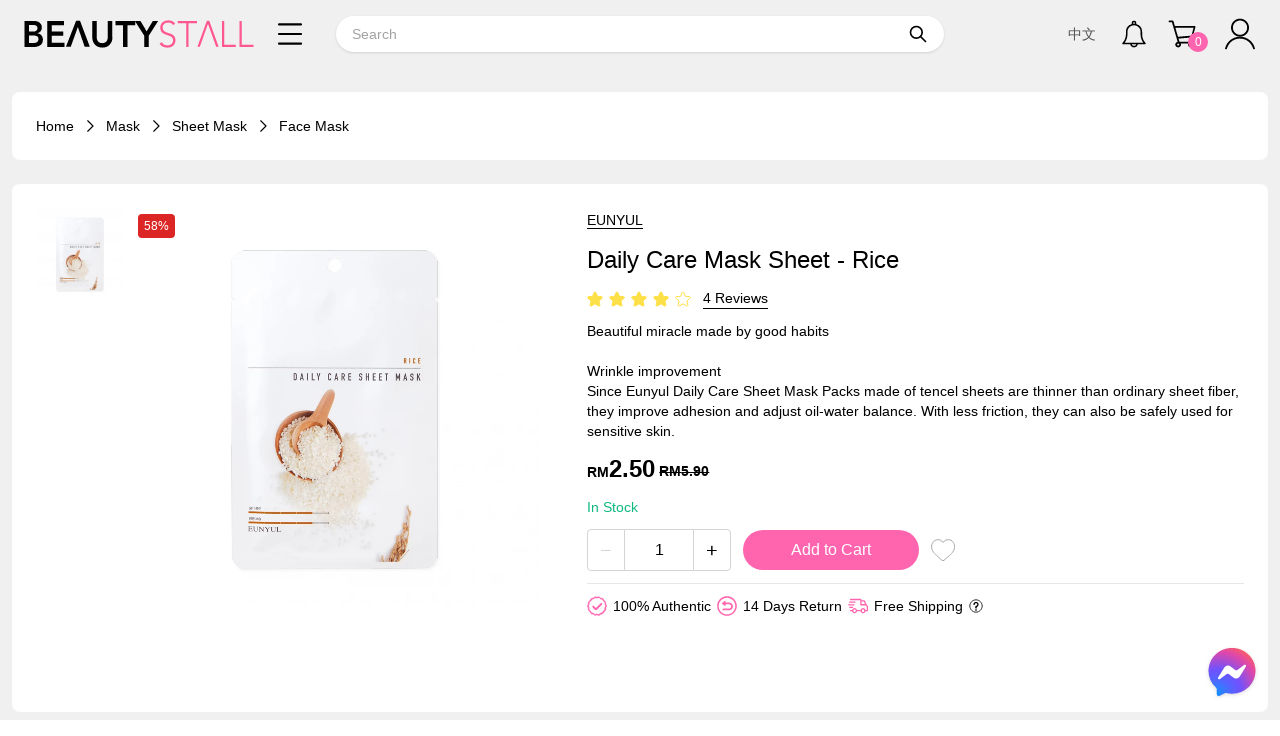

--- FILE ---
content_type: text/html; charset=UTF-8
request_url: https://www.beautystall.com/en/p/eunyul-daily-care-mask-sheet-rice/6484
body_size: 27582
content:
<!DOCTYPE html>
<html lang="en">
<head>
    <meta charset="utf-8">
    <meta name="viewport" content="width=device-width, initial-scale=1, maximum-scale=1">
    <meta name="csrf-token" content="sv6GSs1pcGD0R2Str0yT7wQiUdU8l403UI53a2oA">
    <meta property="fb:app_id" content="225943490750118">

    <!-- Favicon -->
    <link rel="apple-touch-icon" sizes="180x180" href="https://img.beautystall.com/apple-touch-icon.png?v=0.1">
    <link rel="icon" type="image/png" sizes="32x32" href="https://img.beautystall.com/favicon-32x32.png?v=0.1">
    <link rel="icon" type="image/png" sizes="16x16" href="https://img.beautystall.com/favicon-16x16.png?v=0.1">
    <link rel="manifest" href="https://img.beautystall.com/site.webmanifest?v=0.1">
    <link rel="mask-icon" href="https://img.beautystall.com/safari-pinned-tab.svg?v=0.1" color="#ff65af">
    <link rel="shortcut icon" href="https://img.beautystall.com/favicon.ico?v=0.1">
    <meta name="msapplication-TileColor" content="#ff65af">
    <meta name="theme-color" content="#ffffff">

    <meta name="author" content="author name"/>
    
    <!-- Google Tag Manager -->
    <script>(function (w, d, s, l, i) {
            w[l] = w[l] || [];
            w[l].push({'gtm.start': new Date().getTime(), event: 'gtm.js'});
            var f = d.getElementsByTagName(s)[0], j = d.createElement(s), dl = l != 'dataLayer' ? '&l=' + l : '';
            j.defer = true;
            j.src = 'https://www.googletagmanager.com/gtm.js?id=' + i + dl + '';
            f.parentNode.insertBefore(j, f);
        })(window, document, 'script', 'dataLayer', 'GTM-ND6D249');
    </script>






    <!-- End Google Tag Manager -->

    <!-- Fonts -->
    <link rel="stylesheet" href="https://fonts.googleapis.com/css2?family=Nunito:wght@400;600;700&display=swap">

    <!-- Styles -->
    <link rel="stylesheet" href="https://img.beautystall.com/css/app_inertia.css?id=b35cedc52258b2a8aba02e8c40ccb46a">

    <!-- Scripts -->
    <script type="text/javascript">
    const Ziggy = {"url":"https:\/\/www.beautystall.com","port":null,"defaults":{},"routes":{"api.generated::ayZ7nwJClaKwsYhc":{"uri":"api\/auth\/reset_password","methods":["POST"]},"api.generated::qp7yPM0Z3R8REpZD":{"uri":"api\/auth\/register","methods":["POST"]},"api.generated::fxcTcBMLim7KnrEB":{"uri":"api\/auth\/login","methods":["POST"]},"api.generated::7yrZCazTlgcgkJGZ":{"uri":"api\/auth\/refresh","methods":["POST"]},"api.generated::LMMXWkVgPw2rSqay":{"uri":"api\/auth\/delete_status","methods":["GET","HEAD"]},"api.generated::aPpdUbasMIST211b":{"uri":"api\/facebook\/register","methods":["POST"]},"api.generated::r3GoBw44VGfAkfoa":{"uri":"api\/facebook\/login","methods":["POST"]},"api.generated::KJhOv3NSg0NOjOW9":{"uri":"api\/facebook\/refresh","methods":["POST"]},"api.generated::qKum3Xj9EUanTPvf":{"uri":"api\/facebook\/delete","methods":["POST"]},"api.generated::VphEc22PKjDdF25d":{"uri":"api\/auth_admin\/register","methods":["POST"]},"api.generated::YQ1DXJ4kW8wGVgAd":{"uri":"api\/auth_admin\/login","methods":["POST"]},"api.generated::wQkWEHddjm43IQ7q":{"uri":"api\/auth_admin\/refresh","methods":["POST"]},"api.generated::z4Y0ozhULsWWMBTD":{"uri":"api\/contact_us\/send","methods":["POST"]},"api.generated::HLLjcPRGsgrXemSg":{"uri":"api\/initial","methods":["GET","HEAD"]},"api.generated::iX6R6W6mzu5O5n32":{"uri":"api\/slide_and_block","methods":["GET","HEAD"]},"api.generated::kqHzTz5dIyVl3OiR":{"uri":"api\/latest_reviews","methods":["GET","HEAD"]},"api.generated::8D1JgLYXqflbCosX":{"uri":"api\/reviews","methods":["GET","HEAD"]},"api.generated::iB3l6ebPOV7iYAwe":{"uri":"api\/product_review","methods":["GET","HEAD"]},"api.generated::tVvKIir26s6vLCeT":{"uri":"api\/product","methods":["GET","HEAD"]},"api.generated::yLYs8ZY1bVzVircM":{"uri":"api\/product_quickview","methods":["GET","HEAD"]},"api.generated::3WMMwKDBfTN9ig9e":{"uri":"api\/product\/image","methods":["GET","HEAD"]},"api.generated::knZtMsHKhNO1esgd":{"uri":"api\/product_related","methods":["GET","HEAD"]},"api.generated::xeiVYIS4HQVlDWBO":{"uri":"api\/products","methods":["GET","HEAD"]},"api.generated::Qds1J0VsTPKVd9qm":{"uri":"api\/new_arrivals","methods":["GET","HEAD"]},"api.generated::WLFTzBqbW3veEEHq":{"uri":"api\/clearance","methods":["GET","HEAD"]},"api.generated::LCGDfgz8H4NknIHl":{"uri":"api\/nostock","methods":["GET","HEAD"]},"api.generated::TNrfvSz4jgEoIwke":{"uri":"api\/brands","methods":["GET","HEAD"]},"api.generated::phent5RtH0Ubimgp":{"uri":"api\/brand","methods":["GET","HEAD"]},"api.generated::TIpxYjljcBQq9LQB":{"uri":"api\/brand_content","methods":["GET","HEAD"]},"api.generated::l2ZzBq3JEmnBn2i3":{"uri":"api\/brand_filters","methods":["GET","HEAD"]},"api.generated::OIik0EPk3W53ZwJD":{"uri":"api\/category","methods":["GET","HEAD"]},"api.generated::WtTQm0zf7rmdf0id":{"uri":"api\/category_filters","methods":["GET","HEAD"]},"api.generated::hlgCKh3sSmq0uxfB":{"uri":"api\/page","methods":["GET","HEAD"]},"api.generated::prBiTWibN3FLDiDw":{"uri":"api\/page_products","methods":["GET","HEAD"]},"api.generated::xgaFjSyCTxvbqTAy":{"uri":"api\/page_content","methods":["GET","HEAD"]},"api.generated::AGx3jlXMZd5M7MCt":{"uri":"api\/block","methods":["GET","HEAD"]},"api.generated::RzQqOgsTdXyCENL4":{"uri":"api\/posts","methods":["GET","HEAD"]},"api.generated::hm15RzTYiZWyvCtT":{"uri":"api\/post","methods":["GET","HEAD"]},"api.generated::kZ7W9V682GivDptx":{"uri":"api\/related_posts","methods":["GET","HEAD"]},"api.generated::Pe10SRSpqIuYd1pf":{"uri":"api\/slider","methods":["GET","HEAD"]},"api.generated::PisHO6Q7I8cXypXu":{"uri":"api\/faqs","methods":["GET","HEAD"]},"api.generated::np6aCTMleurPMwqF":{"uri":"api\/country","methods":["GET","HEAD"]},"api.generated::QsMmxmzQC4QcLRjP":{"uri":"api\/country\/{id}\/state","methods":["GET","HEAD"]},"api.generated::PcwktcfcUBv0mm7F":{"uri":"api\/search","methods":["GET","HEAD"]},"api.generated::HbbduUOKXEMSFYEZ":{"uri":"api\/subscribe","methods":["PUT"]},"api.generated::fv3GpjCuJxSzaU78":{"uri":"api\/molpay\/validation","methods":["POST"]},"api.generated::NQsMXjZvabEWRjBY":{"uri":"api\/molpay\/callback","methods":["POST"]},"api.generated::Ac6H1100EFVvQ3VH":{"uri":"api\/facebook\/logout","methods":["POST"]},"api.generated::2B82Oz6Qj2vvwgXa":{"uri":"api\/facebook\/user","methods":["GET","HEAD"]},"api.generated::TYaXiT4Xwo33tgph":{"uri":"api\/auth_admin\/logout","methods":["POST"]},"api.generated::Ts1po41NrwgSaDut":{"uri":"api\/auth_admin\/user","methods":["GET","HEAD"]},"api.generated::3W9OCwGfzGjm2uS7":{"uri":"api\/auth\/logout","methods":["POST"]},"api.generated::VvIxJSr2qKfFJYBZ":{"uri":"api\/auth\/user","methods":["GET","HEAD"]},"api.generated::O4BEcvmkCit038IR":{"uri":"api\/auth\/user\/avatar","methods":["POST"]},"api.generated::HdCcyZY0j0M5NL3u":{"uri":"api\/auth\/user\/profile","methods":["PUT"]},"api.generated::x4QCPsbpXayYwQfb":{"uri":"api\/auth\/user\/dob","methods":["PUT"]},"api.generated::N0iIUVLDcDz9CP1d":{"uri":"api\/auth\/user\/email","methods":["PUT"]},"api.generated::aFyKxUyDFUlRT0D6":{"uri":"api\/auth\/user\/subscription","methods":["PUT"]},"api.generated::1Sbt8f3kAKDImrM5":{"uri":"api\/auth\/user\/password","methods":["PUT"]},"api.generated::Lp6hKnBXvekkYNIV":{"uri":"api\/auth\/user\/default_address","methods":["PUT"]},"api.generated::7jvDiNZa7BNqCF3r":{"uri":"api\/auth\/user\/language","methods":["PUT"]},"api.generated::TOVlIERVuBzi4VLT":{"uri":"api\/auth\/restock_alerts","methods":["GET","HEAD"]},"api.generated::Qa4rXGIg29Ho4JKT":{"uri":"api\/auth\/restock_alert","methods":["POST"]},"api.generated::GdZI6yChWj65cJpn":{"uri":"api\/auth\/restock_alert","methods":["DELETE"]},"api.generated::VomWvJIqRhT2A8VN":{"uri":"api\/auth\/order","methods":["GET","HEAD"]},"api.generated::9liFveuJ4udxMc7k":{"uri":"api\/auth\/orders","methods":["GET","HEAD"]},"api.generated::3gbdaeQwiDzF94kh":{"uri":"api\/auth\/invoice","methods":["GET","HEAD"]},"api.generated::BgUitBLqx1UBu8bj":{"uri":"api\/auth\/payment_notification","methods":["GET","HEAD"]},"api.generated::l9P94cUPWqpVZWlX":{"uri":"api\/auth\/payment_notification","methods":["POST"]},"api.generated::3W7xFqbuxpuzVxwp":{"uri":"api\/auth\/update_order_payment_method","methods":["PUT"]},"api.generated::Ebk51eReLsMyvAhY":{"uri":"api\/auth\/address","methods":["GET","HEAD"]},"api.generated::BiIy9yYLtp0RS5Hr":{"uri":"api\/auth\/addresses","methods":["GET","HEAD"]},"api.generated::xyrTsQizhFaoPFrc":{"uri":"api\/auth\/address","methods":["POST"]},"api.generated::rlIaYybLBOktE2e9":{"uri":"api\/auth\/address\/{id}","methods":["PUT"]},"api.generated::hFIGitru4sJayOk3":{"uri":"api\/auth\/address\/{id}","methods":["DELETE"]},"api.generated::rtemWho6KHW7cr95":{"uri":"api\/auth\/wishlist","methods":["GET","HEAD"]},"api.generated::PuiV0pJazGGLQRgP":{"uri":"api\/auth\/wishlist_available","methods":["GET","HEAD"]},"api.generated::lBfjTWIH1biEeflE":{"uri":"api\/auth\/wishlist_total","methods":["GET","HEAD"]},"api.generated::rSjeccfP5YTfnEFi":{"uri":"api\/auth\/add_to_wishlist","methods":["POST"]},"api.generated::L8j3fZI6gjShnumX":{"uri":"api\/auth\/remove_from_wishlist","methods":["POST"]},"api.generated::YFcCp16RlbmlV2Ro":{"uri":"api\/auth\/reviews","methods":["GET","HEAD"]},"api.generated::Sgk77BXaTfCTV0zR":{"uri":"api\/auth\/review\/usefulness","methods":["POST"]},"api.generated::yvc9Ra4DCfBXBzHo":{"uri":"api\/auth\/review","methods":["POST"]},"api.generated::uojTDESW8ILGBV5k":{"uri":"api\/auth\/review\/{id}","methods":["POST"]},"api.generated::lBuCRUrPC7XyFzor":{"uri":"api\/auth\/wallet","methods":["GET","HEAD"]},"api.generated::8fIbSSGBGUfvdwt9":{"uri":"api\/auth\/wallet_transaction","methods":["GET","HEAD"]},"api.generated::xOHz59mHFIfKBgKu":{"uri":"api\/auth\/reward","methods":["GET","HEAD"]},"api.generated::vRZRdOAyIRXCyxGq":{"uri":"api\/auth\/reward_transaction","methods":["GET","HEAD"]},"api.generated::KmHycrx1ojopo10e":{"uri":"api\/auth\/referral","methods":["GET","HEAD"]},"api.generated::kMIW3F0iPSJn2Upe":{"uri":"api\/auth\/referral_transaction","methods":["GET","HEAD"]},"api.generated::0NaZ5xgKUIHMe6IH":{"uri":"api\/auth\/add_to_cart","methods":["POST"]},"api.generated::lO3T0q3qsGlnRX4B":{"uri":"api\/auth\/cart","methods":["POST"]},"api.generated::iFs42Q13bxPvhOyX":{"uri":"api\/auth\/remove_from_cart","methods":["POST"]},"api.generated::0uXSQaZVc60GjCN8":{"uri":"api\/auth\/update_qty","methods":["POST"]},"api.generated::wiYUiscyAkIFHDSa":{"uri":"api\/auth\/sync_cart","methods":["POST"]},"api.generated::4Nv9Keo448OpJfve":{"uri":"api\/auth\/vouchers","methods":["GET","HEAD"]},"api.generated::PoCSVLB3iy16BFLT":{"uri":"api\/auth\/apply_voucher","methods":["PUT"]},"api.generated::NOHrI8NEuvtxHCeZ":{"uri":"api\/auth\/remove_voucher","methods":["PUT"]},"api.generated::s56zWA7iQUytsONH":{"uri":"api\/auth\/empty_cart","methods":["PUT"]},"api.generated::u7afK4g7OlymkB63":{"uri":"api\/auth\/payment_methods","methods":["GET","HEAD"]},"api.generated::9GhjfOnpNSY5Wyr2":{"uri":"api\/auth\/carriers","methods":["GET","HEAD"]},"api.generated::YTAR4DERa7K59W48":{"uri":"api\/auth\/checkout","methods":["POST"]},"api.generated::qewGv7vftpnd64pQ":{"uri":"api\/auth\/checkout_payment","methods":["GET","HEAD"]},"api.generated::siJ2RCTL5nhaLlAq":{"uri":"api\/auth\/checkout","methods":["GET","HEAD"]},"api.generated::9YNr2aAXvlPVNPH6":{"uri":"api\/auth\/checkout_order","methods":["GET","HEAD"]},"api.generated::qYcXxIXGKBp1aNeR":{"uri":"api\/auth\/update_payment_method_id","methods":["PUT"]},"api.generated::CMV2bhX0ZDnBvGOW":{"uri":"api\/auth\/update_address_id","methods":["PUT"]},"api.generated::rStQRPqbLy1u69Tb":{"uri":"api\/auth\/update_carrier_id","methods":["PUT"]},"api.generated::O0QVZnEXNsWdHWAk":{"uri":"api\/auth\/spend_point","methods":["PUT"]},"api.generated::MMoxQNnasSdBqPhA":{"uri":"api\/auth\/spend_credit","methods":["PUT"]},"api.generated::JoU4hf8fONNaDEVv":{"uri":"api\/guest\/add_to_cart","methods":["POST"]},"api.generated::m3R1haBr92UmpyvQ":{"uri":"api\/guest\/cart","methods":["POST"]},"api.generated::ELwx5wp5VOfwdO4t":{"uri":"api\/guest\/remove_from_cart","methods":["POST"]},"api.generated::rZdQpY9GbRfUBIJD":{"uri":"api\/guest\/update_qty","methods":["POST"]},"api.generated::TjOtUcNX5dnkOfZj":{"uri":"api\/guest\/vouchers","methods":["GET","HEAD"]},"api.generated::p1GeMKSxL7oKG9KL":{"uri":"api\/guest\/apply_voucher","methods":["PUT"]},"api.generated::5IWThxFzQkEqNVcG":{"uri":"api\/guest\/remove_voucher","methods":["PUT"]},"api.generated::8QoZrXEh001ApHoQ":{"uri":"api\/guest\/empty_cart","methods":["PUT"]},"register":{"uri":"register","methods":["GET","HEAD"]},"guest_register":{"uri":"register","methods":["POST"]},"login":{"uri":"login","methods":["GET","HEAD"]},"guest_login":{"uri":"login","methods":["POST"]},"password.request":{"uri":"forgot-password","methods":["GET","HEAD"]},"password.email":{"uri":"forgot-password","methods":["POST"]},"password.reset":{"uri":"reset-password\/{token}","methods":["GET","HEAD"]},"password.update":{"uri":"reset-password","methods":["POST"]},"logout":{"uri":"logout","methods":["POST"]},"login.provider":{"uri":"login\/{provider}","methods":["GET","HEAD"]},"store.provider":{"uri":"login\/{provider}\/callback","methods":["GET","HEAD"]},"provider.unlink":{"uri":"login\/{provider}\/destroy","methods":["DELETE"]},"request.destroy.provider":{"uri":"login\/{provider}\/removal","methods":["GET","HEAD"]},"home":{"uri":"\/","methods":["GET","HEAD"]},"subscribe":{"uri":"subscribe","methods":["POST"]},"page.clearance":{"uri":"clearance","methods":["GET","POST","HEAD"]},"page.out_of_stock":{"uri":"no_stock","methods":["GET","POST","HEAD"]},"page.new_arrival":{"uri":"new_arrival","methods":["GET","POST","HEAD"]},"cms":{"uri":"page\/{slug}","methods":["GET","HEAD"]},"deal":{"uri":"deal\/{slug}","methods":["GET","HEAD"]},"search":{"uri":"search","methods":["GET","POST","HEAD"]},"category.data":{"uri":"category\/data","methods":["GET","HEAD"]},"category.show":{"uri":"category\/{slug}\/{category}","methods":["GET","HEAD"],"bindings":{"category":"id"}},"brand.index":{"uri":"brand","methods":["GET","HEAD"]},"brand.data":{"uri":"brand\/data","methods":["GET","HEAD"]},"brand.show":{"uri":"brand\/{slug}","methods":["GET","POST","HEAD"]},"product.show":{"uri":"p\/{slug}\/{product}","methods":["GET","POST","HEAD"]},"cart":{"uri":"cart","methods":["GET","HEAD"]},"voucher.store":{"uri":"cart\/voucher","methods":["POST"]},"voucher.destroy":{"uri":"cart\/voucher\/{voucher}","methods":["DELETE"],"bindings":{"voucher":"id"}},"cart.product.store":{"uri":"cart\/cart\/{product}","methods":["POST"],"bindings":{"product":"id"}},"cart.product.update":{"uri":"cart\/product\/{cartProduct}","methods":["PUT"],"bindings":{"cartProduct":"id"}},"cart.product.moveToWishlist":{"uri":"cart\/product\/{cartProduct}\/wishlist","methods":["POST"],"bindings":{"cartProduct":"id"}},"cart.product.destroy":{"uri":"cart\/product\/{cartProduct}","methods":["DELETE"],"bindings":{"cartProduct":"id"}},"cart.destroy":{"uri":"cart\/{cart}","methods":["DELETE"],"bindings":{"cart":"id"}},"checkout":{"uri":"checkout","methods":["GET","HEAD"]},"checkout.store":{"uri":"checkout","methods":["POST"]},"checkout.pay":{"uri":"checkout\/pay\/{order}","methods":["GET","HEAD"],"bindings":{"order":"id"}},"checkout.success":{"uri":"checkout\/payment\/success\/{order}","methods":["GET","HEAD"],"bindings":{"order":"id"}},"checkout.failed":{"uri":"checkout\/payment\/failed\/{order}","methods":["GET","HEAD"],"bindings":{"order":"id"}},"blog":{"uri":"blog","methods":["GET","POST","HEAD"]},"post":{"uri":"post\/{slug}","methods":["GET","HEAD"]},"account.center":{"uri":"account\/center","methods":["GET","HEAD"]},"account.notification":{"uri":"account\/notification","methods":["GET","HEAD"]},"notification.update":{"uri":"notification\/{notification}","methods":["POST"],"bindings":{"notification":"id"}},"account":{"uri":"account","methods":["GET","HEAD"]},"avatar.update":{"uri":"account","methods":["POST"]},"account.update":{"uri":"account","methods":["PUT"]},"subscription.update":{"uri":"subscription","methods":["PUT"]},"preference.update":{"uri":"preference","methods":["PUT"]},"email.store":{"uri":"link_email","methods":["POST"]},"email.update":{"uri":"link_email","methods":["PUT"]},"account.password":{"uri":"password","methods":["PUT"]},"email.destroy":{"uri":"link_email","methods":["DELETE"]},"account.address":{"uri":"account\/address","methods":["GET","POST","HEAD"]},"address.store":{"uri":"address","methods":["POST"]},"address.default":{"uri":"address\/default","methods":["POST"]},"address.update":{"uri":"address\/{address}","methods":["PUT"],"bindings":{"address":"id"}},"address.destroy":{"uri":"address\/{address}","methods":["DELETE"],"bindings":{"address":"id"}},"account.order":{"uri":"account\/order","methods":["GET","HEAD"]},"account.order.show":{"uri":"account\/order\/{order}","methods":["GET","HEAD"],"bindings":{"order":"id"}},"account.invoice":{"uri":"account\/order\/{order}\/invoice","methods":["GET","HEAD"],"bindings":{"order":"id"}},"account.payment_notification":{"uri":"account\/order\/{order}\/payment_notification","methods":["GET","HEAD"],"bindings":{"order":"id"}},"payment_method.update":{"uri":"{order}\/payment_method","methods":["PUT"],"bindings":{"order":"id"}},"payment_notification.store":{"uri":"payment_notification\/{order}","methods":["POST"],"bindings":{"order":"id"}},"account.wishlist":{"uri":"account\/wishlist","methods":["GET","POST","HEAD"]},"wishlist.store":{"uri":"wishlist\/{product}","methods":["POST"],"bindings":{"product":"id"}},"wishlist.destroy":{"uri":"wishlist\/{product}","methods":["DELETE"],"bindings":{"product":"id"}},"account.restock_alert":{"uri":"account\/restock_alert","methods":["GET","HEAD"]},"restock_alert.store":{"uri":"restock_alert\/{product}","methods":["POST"],"bindings":{"product":"id"}},"restock_alert.destroy":{"uri":"restock_alert\/{product}","methods":["DELETE"],"bindings":{"product":"id"}},"review.like":{"uri":"review\/{review}\/like","methods":["POST"],"bindings":{"review":"id"}},"account.review":{"uri":"account\/review","methods":["GET","HEAD"]},"review.create":{"uri":"review\/{order}","methods":["GET","HEAD"]},"review.store":{"uri":"order\/review","methods":["POST"]},"review.update":{"uri":"review\/{review}","methods":["PUT"],"bindings":{"review":"id"}},"review.product":{"uri":"review\/product","methods":["POST"]},"account.voucher":{"uri":"account\/voucher","methods":["GET","HEAD"]},"account.refer":{"uri":"account\/refer","methods":["GET","HEAD"]},"account.wallet":{"uri":"account\/wallet","methods":["GET","HEAD"]},"account.member_benefit":{"uri":"account\/member_benefit","methods":["GET","HEAD"]},"account.reward_point":{"uri":"account\/reward_point","methods":["GET","HEAD"]},"account.reward_transaction":{"uri":"account\/reward_transaction","methods":["GET","HEAD"]},"review.index":{"uri":"review","methods":["GET","POST","HEAD"]},"faq":{"uri":"faq","methods":["GET","HEAD"]},"member_benefit":{"uri":"member_benefit","methods":["GET","HEAD"]},"about_us":{"uri":"about-us","methods":["GET","HEAD"]},"contact_us":{"uri":"contact-us","methods":["GET","HEAD"]},"contact_us.send":{"uri":"contact-us","methods":["POST"]},"why_choose_us":{"uri":"why-choose-us","methods":["GET","HEAD"]},"partnership":{"uri":"partnership","methods":["GET","HEAD"]},"privacy_policy":{"uri":"privacy-policy","methods":["GET","HEAD"]},"term_of_use":{"uri":"term-of-use","methods":["GET","HEAD"]},"states":{"uri":"states","methods":["GET","HEAD"]},"en::":{"uri":"en\/{code}","methods":["GET","HEAD"],"wheres":{"code":"[A-Z\\d]{7}"}},"en::register":{"uri":"en\/register","methods":["GET","HEAD"]},"en::guest_register":{"uri":"en\/register","methods":["POST"]},"en::login":{"uri":"en\/login","methods":["GET","HEAD"]},"en::guest_login":{"uri":"en\/login","methods":["POST"]},"en::password.request":{"uri":"en\/forgot-password","methods":["GET","HEAD"]},"en::password.email":{"uri":"en\/forgot-password","methods":["POST"]},"en::password.reset":{"uri":"en\/reset-password\/{token}","methods":["GET","HEAD"]},"en::password.update":{"uri":"en\/reset-password","methods":["POST"]},"en::logout":{"uri":"en\/logout","methods":["POST"]},"en::login.provider":{"uri":"en\/login\/{provider}","methods":["GET","HEAD"]},"en::store.provider":{"uri":"en\/login\/{provider}\/callback","methods":["GET","HEAD"]},"en::provider.unlink":{"uri":"en\/login\/{provider}\/destroy","methods":["DELETE"]},"en::request.destroy.provider":{"uri":"en\/login\/{provider}\/removal","methods":["GET","HEAD"]},"en::home":{"uri":"en","methods":["GET","HEAD"]},"en::subscribe":{"uri":"en\/subscribe","methods":["POST"]},"en::page.clearance":{"uri":"en\/clearance","methods":["GET","POST","HEAD"]},"en::page.out_of_stock":{"uri":"en\/no_stock","methods":["GET","POST","HEAD"]},"en::page.new_arrival":{"uri":"en\/new_arrival","methods":["GET","POST","HEAD"]},"en::cms":{"uri":"en\/page\/{slug}","methods":["GET","HEAD"]},"en::deal":{"uri":"en\/deal\/{slug}","methods":["GET","HEAD"]},"en::search":{"uri":"en\/search","methods":["GET","POST","HEAD"]},"en::category.data":{"uri":"en\/category\/data","methods":["GET","HEAD"]},"en::category.show":{"uri":"en\/category\/{slug}\/{category}","methods":["GET","HEAD"],"bindings":{"category":"id"}},"en::brand.index":{"uri":"en\/brand","methods":["GET","HEAD"]},"en::brand.data":{"uri":"en\/brand\/data","methods":["GET","HEAD"]},"en::brand.show":{"uri":"en\/brand\/{slug}","methods":["GET","POST","HEAD"]},"en::product.show":{"uri":"en\/p\/{slug}\/{product}","methods":["GET","POST","HEAD"]},"en::cart":{"uri":"en\/cart","methods":["GET","HEAD"]},"en::voucher.store":{"uri":"en\/cart\/voucher","methods":["POST"]},"en::voucher.destroy":{"uri":"en\/cart\/voucher\/{voucher}","methods":["DELETE"],"bindings":{"voucher":"id"}},"en::cart.product.store":{"uri":"en\/cart\/cart\/{product}","methods":["POST"],"bindings":{"product":"id"}},"en::cart.product.update":{"uri":"en\/cart\/product\/{cartProduct}","methods":["PUT"],"bindings":{"cartProduct":"id"}},"en::cart.product.moveToWishlist":{"uri":"en\/cart\/product\/{cartProduct}\/wishlist","methods":["POST"],"bindings":{"cartProduct":"id"}},"en::cart.product.destroy":{"uri":"en\/cart\/product\/{cartProduct}","methods":["DELETE"],"bindings":{"cartProduct":"id"}},"en::cart.destroy":{"uri":"en\/cart\/{cart}","methods":["DELETE"],"bindings":{"cart":"id"}},"en::checkout":{"uri":"en\/checkout","methods":["GET","HEAD"]},"en::checkout.store":{"uri":"en\/checkout","methods":["POST"]},"en::checkout.pay":{"uri":"en\/checkout\/pay\/{order}","methods":["GET","HEAD"],"bindings":{"order":"id"}},"en::checkout.success":{"uri":"en\/checkout\/payment\/success\/{order}","methods":["GET","HEAD"],"bindings":{"order":"id"}},"en::checkout.failed":{"uri":"en\/checkout\/payment\/failed\/{order}","methods":["GET","HEAD"],"bindings":{"order":"id"}},"en::blog":{"uri":"en\/blog","methods":["GET","POST","HEAD"]},"en::post":{"uri":"en\/post\/{slug}","methods":["GET","HEAD"]},"en::account.center":{"uri":"en\/account\/center","methods":["GET","HEAD"]},"en::account.notification":{"uri":"en\/account\/notification","methods":["GET","HEAD"]},"en::notification.update":{"uri":"en\/notification\/{notification}","methods":["POST"],"bindings":{"notification":"id"}},"en::account":{"uri":"en\/account","methods":["GET","HEAD"]},"en::avatar.update":{"uri":"en\/account","methods":["POST"]},"en::account.update":{"uri":"en\/account","methods":["PUT"]},"en::subscription.update":{"uri":"en\/subscription","methods":["PUT"]},"en::preference.update":{"uri":"en\/preference","methods":["PUT"]},"en::email.store":{"uri":"en\/link_email","methods":["POST"]},"en::email.update":{"uri":"en\/link_email","methods":["PUT"]},"en::account.password":{"uri":"en\/password","methods":["PUT"]},"en::email.destroy":{"uri":"en\/link_email","methods":["DELETE"]},"en::account.address":{"uri":"en\/account\/address","methods":["GET","POST","HEAD"]},"en::address.store":{"uri":"en\/address","methods":["POST"]},"en::address.default":{"uri":"en\/address\/default","methods":["POST"]},"en::address.update":{"uri":"en\/address\/{address}","methods":["PUT"],"bindings":{"address":"id"}},"en::address.destroy":{"uri":"en\/address\/{address}","methods":["DELETE"],"bindings":{"address":"id"}},"en::account.order":{"uri":"en\/account\/order","methods":["GET","HEAD"]},"en::account.order.show":{"uri":"en\/account\/order\/{order}","methods":["GET","HEAD"],"bindings":{"order":"id"}},"en::account.invoice":{"uri":"en\/account\/order\/{order}\/invoice","methods":["GET","HEAD"],"bindings":{"order":"id"}},"en::account.payment_notification":{"uri":"en\/account\/order\/{order}\/payment_notification","methods":["GET","HEAD"],"bindings":{"order":"id"}},"en::payment_method.update":{"uri":"en\/{order}\/payment_method","methods":["PUT"],"bindings":{"order":"id"}},"en::payment_notification.store":{"uri":"en\/payment_notification\/{order}","methods":["POST"],"bindings":{"order":"id"}},"en::account.wishlist":{"uri":"en\/account\/wishlist","methods":["GET","POST","HEAD"]},"en::wishlist.store":{"uri":"en\/wishlist\/{product}","methods":["POST"],"bindings":{"product":"id"}},"en::wishlist.destroy":{"uri":"en\/wishlist\/{product}","methods":["DELETE"],"bindings":{"product":"id"}},"en::account.restock_alert":{"uri":"en\/account\/restock_alert","methods":["GET","HEAD"]},"en::restock_alert.store":{"uri":"en\/restock_alert\/{product}","methods":["POST"],"bindings":{"product":"id"}},"en::restock_alert.destroy":{"uri":"en\/restock_alert\/{product}","methods":["DELETE"],"bindings":{"product":"id"}},"en::review.like":{"uri":"en\/review\/{review}\/like","methods":["POST"],"bindings":{"review":"id"}},"en::account.review":{"uri":"en\/account\/review","methods":["GET","HEAD"]},"en::review.create":{"uri":"en\/review\/{order}","methods":["GET","HEAD"]},"en::review.store":{"uri":"en\/order\/review","methods":["POST"]},"en::review.update":{"uri":"en\/review\/{review}","methods":["PUT"],"bindings":{"review":"id"}},"en::review.product":{"uri":"en\/review\/product","methods":["POST"]},"en::account.voucher":{"uri":"en\/account\/voucher","methods":["GET","HEAD"]},"en::account.refer":{"uri":"en\/account\/refer","methods":["GET","HEAD"]},"en::account.wallet":{"uri":"en\/account\/wallet","methods":["GET","HEAD"]},"en::account.member_benefit":{"uri":"en\/account\/member_benefit","methods":["GET","HEAD"]},"en::account.reward_point":{"uri":"en\/account\/reward_point","methods":["GET","HEAD"]},"en::account.reward_transaction":{"uri":"en\/account\/reward_transaction","methods":["GET","HEAD"]},"en::review.index":{"uri":"en\/review","methods":["GET","POST","HEAD"]},"en::faq":{"uri":"en\/faq","methods":["GET","HEAD"]},"en::member_benefit":{"uri":"en\/member_benefit","methods":["GET","HEAD"]},"en::about_us":{"uri":"en\/about-us","methods":["GET","HEAD"]},"en::contact_us":{"uri":"en\/contact-us","methods":["GET","HEAD"]},"en::contact_us.send":{"uri":"en\/contact-us","methods":["POST"]},"en::why_choose_us":{"uri":"en\/why-choose-us","methods":["GET","HEAD"]},"en::partnership":{"uri":"en\/partnership","methods":["GET","HEAD"]},"en::privacy_policy":{"uri":"en\/privacy-policy","methods":["GET","HEAD"]},"en::term_of_use":{"uri":"en\/term-of-use","methods":["GET","HEAD"]},"en::states":{"uri":"en\/states","methods":["GET","HEAD"]},"zh::":{"uri":"zh\/{code}","methods":["GET","HEAD"],"wheres":{"code":"[A-Z\\d]{7}"}},"zh::register":{"uri":"zh\/register","methods":["GET","HEAD"]},"zh::guest_register":{"uri":"zh\/register","methods":["POST"]},"zh::login":{"uri":"zh\/login","methods":["GET","HEAD"]},"zh::guest_login":{"uri":"zh\/login","methods":["POST"]},"zh::password.request":{"uri":"zh\/forgot-password","methods":["GET","HEAD"]},"zh::password.email":{"uri":"zh\/forgot-password","methods":["POST"]},"zh::password.reset":{"uri":"zh\/reset-password\/{token}","methods":["GET","HEAD"]},"zh::password.update":{"uri":"zh\/reset-password","methods":["POST"]},"zh::logout":{"uri":"zh\/logout","methods":["POST"]},"zh::login.provider":{"uri":"zh\/login\/{provider}","methods":["GET","HEAD"]},"zh::store.provider":{"uri":"zh\/login\/{provider}\/callback","methods":["GET","HEAD"]},"zh::provider.unlink":{"uri":"zh\/login\/{provider}\/destroy","methods":["DELETE"]},"zh::request.destroy.provider":{"uri":"zh\/login\/{provider}\/removal","methods":["GET","HEAD"]},"zh::home":{"uri":"zh","methods":["GET","HEAD"]},"zh::subscribe":{"uri":"zh\/subscribe","methods":["POST"]},"zh::page.clearance":{"uri":"zh\/clearance","methods":["GET","POST","HEAD"]},"zh::page.out_of_stock":{"uri":"zh\/no_stock","methods":["GET","POST","HEAD"]},"zh::page.new_arrival":{"uri":"zh\/new_arrival","methods":["GET","POST","HEAD"]},"zh::cms":{"uri":"zh\/page\/{slug}","methods":["GET","HEAD"]},"zh::deal":{"uri":"zh\/deal\/{slug}","methods":["GET","HEAD"]},"zh::search":{"uri":"zh\/search","methods":["GET","POST","HEAD"]},"zh::category.data":{"uri":"zh\/category\/data","methods":["GET","HEAD"]},"zh::category.show":{"uri":"zh\/category\/{slug}\/{category}","methods":["GET","HEAD"],"bindings":{"category":"id"}},"zh::brand.index":{"uri":"zh\/brand","methods":["GET","HEAD"]},"zh::brand.data":{"uri":"zh\/brand\/data","methods":["GET","HEAD"]},"zh::brand.show":{"uri":"zh\/brand\/{slug}","methods":["GET","POST","HEAD"]},"zh::product.show":{"uri":"zh\/p\/{slug}\/{product}","methods":["GET","POST","HEAD"]},"zh::cart":{"uri":"zh\/cart","methods":["GET","HEAD"]},"zh::voucher.store":{"uri":"zh\/cart\/voucher","methods":["POST"]},"zh::voucher.destroy":{"uri":"zh\/cart\/voucher\/{voucher}","methods":["DELETE"],"bindings":{"voucher":"id"}},"zh::cart.product.store":{"uri":"zh\/cart\/cart\/{product}","methods":["POST"],"bindings":{"product":"id"}},"zh::cart.product.update":{"uri":"zh\/cart\/product\/{cartProduct}","methods":["PUT"],"bindings":{"cartProduct":"id"}},"zh::cart.product.moveToWishlist":{"uri":"zh\/cart\/product\/{cartProduct}\/wishlist","methods":["POST"],"bindings":{"cartProduct":"id"}},"zh::cart.product.destroy":{"uri":"zh\/cart\/product\/{cartProduct}","methods":["DELETE"],"bindings":{"cartProduct":"id"}},"zh::cart.destroy":{"uri":"zh\/cart\/{cart}","methods":["DELETE"],"bindings":{"cart":"id"}},"zh::checkout":{"uri":"zh\/checkout","methods":["GET","HEAD"]},"zh::checkout.store":{"uri":"zh\/checkout","methods":["POST"]},"zh::checkout.pay":{"uri":"zh\/checkout\/pay\/{order}","methods":["GET","HEAD"],"bindings":{"order":"id"}},"zh::checkout.success":{"uri":"zh\/checkout\/payment\/success\/{order}","methods":["GET","HEAD"],"bindings":{"order":"id"}},"zh::checkout.failed":{"uri":"zh\/checkout\/payment\/failed\/{order}","methods":["GET","HEAD"],"bindings":{"order":"id"}},"zh::blog":{"uri":"zh\/blog","methods":["GET","POST","HEAD"]},"zh::post":{"uri":"zh\/post\/{slug}","methods":["GET","HEAD"]},"zh::account.center":{"uri":"zh\/account\/center","methods":["GET","HEAD"]},"zh::account.notification":{"uri":"zh\/account\/notification","methods":["GET","HEAD"]},"zh::notification.update":{"uri":"zh\/notification\/{notification}","methods":["POST"],"bindings":{"notification":"id"}},"zh::account":{"uri":"zh\/account","methods":["GET","HEAD"]},"zh::avatar.update":{"uri":"zh\/account","methods":["POST"]},"zh::account.update":{"uri":"zh\/account","methods":["PUT"]},"zh::subscription.update":{"uri":"zh\/subscription","methods":["PUT"]},"zh::preference.update":{"uri":"zh\/preference","methods":["PUT"]},"zh::email.store":{"uri":"zh\/link_email","methods":["POST"]},"zh::email.update":{"uri":"zh\/link_email","methods":["PUT"]},"zh::account.password":{"uri":"zh\/password","methods":["PUT"]},"zh::email.destroy":{"uri":"zh\/link_email","methods":["DELETE"]},"zh::account.address":{"uri":"zh\/account\/address","methods":["GET","POST","HEAD"]},"zh::address.store":{"uri":"zh\/address","methods":["POST"]},"zh::address.default":{"uri":"zh\/address\/default","methods":["POST"]},"zh::address.update":{"uri":"zh\/address\/{address}","methods":["PUT"],"bindings":{"address":"id"}},"zh::address.destroy":{"uri":"zh\/address\/{address}","methods":["DELETE"],"bindings":{"address":"id"}},"zh::account.order":{"uri":"zh\/account\/order","methods":["GET","HEAD"]},"zh::account.order.show":{"uri":"zh\/account\/order\/{order}","methods":["GET","HEAD"],"bindings":{"order":"id"}},"zh::account.invoice":{"uri":"zh\/account\/order\/{order}\/invoice","methods":["GET","HEAD"],"bindings":{"order":"id"}},"zh::account.payment_notification":{"uri":"zh\/account\/order\/{order}\/payment_notification","methods":["GET","HEAD"],"bindings":{"order":"id"}},"zh::payment_method.update":{"uri":"zh\/{order}\/payment_method","methods":["PUT"],"bindings":{"order":"id"}},"zh::payment_notification.store":{"uri":"zh\/payment_notification\/{order}","methods":["POST"],"bindings":{"order":"id"}},"zh::account.wishlist":{"uri":"zh\/account\/wishlist","methods":["GET","POST","HEAD"]},"zh::wishlist.store":{"uri":"zh\/wishlist\/{product}","methods":["POST"],"bindings":{"product":"id"}},"zh::wishlist.destroy":{"uri":"zh\/wishlist\/{product}","methods":["DELETE"],"bindings":{"product":"id"}},"zh::account.restock_alert":{"uri":"zh\/account\/restock_alert","methods":["GET","HEAD"]},"zh::restock_alert.store":{"uri":"zh\/restock_alert\/{product}","methods":["POST"],"bindings":{"product":"id"}},"zh::restock_alert.destroy":{"uri":"zh\/restock_alert\/{product}","methods":["DELETE"],"bindings":{"product":"id"}},"zh::review.like":{"uri":"zh\/review\/{review}\/like","methods":["POST"],"bindings":{"review":"id"}},"zh::account.review":{"uri":"zh\/account\/review","methods":["GET","HEAD"]},"zh::review.create":{"uri":"zh\/review\/{order}","methods":["GET","HEAD"]},"zh::review.store":{"uri":"zh\/order\/review","methods":["POST"]},"zh::review.update":{"uri":"zh\/review\/{review}","methods":["PUT"],"bindings":{"review":"id"}},"zh::review.product":{"uri":"zh\/review\/product","methods":["POST"]},"zh::account.voucher":{"uri":"zh\/account\/voucher","methods":["GET","HEAD"]},"zh::account.refer":{"uri":"zh\/account\/refer","methods":["GET","HEAD"]},"zh::account.wallet":{"uri":"zh\/account\/wallet","methods":["GET","HEAD"]},"zh::account.member_benefit":{"uri":"zh\/account\/member_benefit","methods":["GET","HEAD"]},"zh::account.reward_point":{"uri":"zh\/account\/reward_point","methods":["GET","HEAD"]},"zh::account.reward_transaction":{"uri":"zh\/account\/reward_transaction","methods":["GET","HEAD"]},"zh::review.index":{"uri":"zh\/review","methods":["GET","POST","HEAD"]},"zh::faq":{"uri":"zh\/faq","methods":["GET","HEAD"]},"zh::member_benefit":{"uri":"zh\/member_benefit","methods":["GET","HEAD"]},"zh::about_us":{"uri":"zh\/about-us","methods":["GET","HEAD"]},"zh::contact_us":{"uri":"zh\/contact-us","methods":["GET","HEAD"]},"zh::contact_us.send":{"uri":"zh\/contact-us","methods":["POST"]},"zh::why_choose_us":{"uri":"zh\/why-choose-us","methods":["GET","HEAD"]},"zh::partnership":{"uri":"zh\/partnership","methods":["GET","HEAD"]},"zh::privacy_policy":{"uri":"zh\/privacy-policy","methods":["GET","HEAD"]},"zh::term_of_use":{"uri":"zh\/term-of-use","methods":["GET","HEAD"]},"zh::states":{"uri":"zh\/states","methods":["GET","HEAD"]}}};

    !function(t,r){"object"==typeof exports&&"undefined"!=typeof module?module.exports=r():"function"==typeof define&&define.amd?define(r):(t||self).route=r()}(this,function(){function t(t,r){for(var e=0;e<r.length;e++){var n=r[e];n.enumerable=n.enumerable||!1,n.configurable=!0,"value"in n&&(n.writable=!0),Object.defineProperty(t,n.key,n)}}function r(r,e,n){return e&&t(r.prototype,e),n&&t(r,n),Object.defineProperty(r,"prototype",{writable:!1}),r}function e(){return e=Object.assign?Object.assign.bind():function(t){for(var r=1;r<arguments.length;r++){var e=arguments[r];for(var n in e)Object.prototype.hasOwnProperty.call(e,n)&&(t[n]=e[n])}return t},e.apply(this,arguments)}function n(t){return n=Object.setPrototypeOf?Object.getPrototypeOf.bind():function(t){return t.__proto__||Object.getPrototypeOf(t)},n(t)}function o(t,r){return o=Object.setPrototypeOf?Object.setPrototypeOf.bind():function(t,r){return t.__proto__=r,t},o(t,r)}function i(){if("undefined"==typeof Reflect||!Reflect.construct)return!1;if(Reflect.construct.sham)return!1;if("function"==typeof Proxy)return!0;try{return Boolean.prototype.valueOf.call(Reflect.construct(Boolean,[],function(){})),!0}catch(t){return!1}}function u(t,r,e){return u=i()?Reflect.construct.bind():function(t,r,e){var n=[null];n.push.apply(n,r);var i=new(Function.bind.apply(t,n));return e&&o(i,e.prototype),i},u.apply(null,arguments)}function f(t){var r="function"==typeof Map?new Map:void 0;return f=function(t){if(null===t||-1===Function.toString.call(t).indexOf("[native code]"))return t;if("function"!=typeof t)throw new TypeError("Super expression must either be null or a function");if(void 0!==r){if(r.has(t))return r.get(t);r.set(t,e)}function e(){return u(t,arguments,n(this).constructor)}return e.prototype=Object.create(t.prototype,{constructor:{value:e,enumerable:!1,writable:!0,configurable:!0}}),o(e,t)},f(t)}var a=String.prototype.replace,c=/%20/g,l="RFC3986",s={default:l,formatters:{RFC1738:function(t){return a.call(t,c,"+")},RFC3986:function(t){return String(t)}},RFC1738:"RFC1738",RFC3986:l},v=Object.prototype.hasOwnProperty,p=Array.isArray,y=function(){for(var t=[],r=0;r<256;++r)t.push("%"+((r<16?"0":"")+r.toString(16)).toUpperCase());return t}(),d=function(t,r){for(var e=r&&r.plainObjects?Object.create(null):{},n=0;n<t.length;++n)void 0!==t[n]&&(e[n]=t[n]);return e},b={arrayToObject:d,assign:function(t,r){return Object.keys(r).reduce(function(t,e){return t[e]=r[e],t},t)},combine:function(t,r){return[].concat(t,r)},compact:function(t){for(var r=[{obj:{o:t},prop:"o"}],e=[],n=0;n<r.length;++n)for(var o=r[n],i=o.obj[o.prop],u=Object.keys(i),f=0;f<u.length;++f){var a=u[f],c=i[a];"object"==typeof c&&null!==c&&-1===e.indexOf(c)&&(r.push({obj:i,prop:a}),e.push(c))}return function(t){for(;t.length>1;){var r=t.pop(),e=r.obj[r.prop];if(p(e)){for(var n=[],o=0;o<e.length;++o)void 0!==e[o]&&n.push(e[o]);r.obj[r.prop]=n}}}(r),t},decode:function(t,r,e){var n=t.replace(/\+/g," ");if("iso-8859-1"===e)return n.replace(/%[0-9a-f]{2}/gi,unescape);try{return decodeURIComponent(n)}catch(t){return n}},encode:function(t,r,e,n,o){if(0===t.length)return t;var i=t;if("symbol"==typeof t?i=Symbol.prototype.toString.call(t):"string"!=typeof t&&(i=String(t)),"iso-8859-1"===e)return escape(i).replace(/%u[0-9a-f]{4}/gi,function(t){return"%26%23"+parseInt(t.slice(2),16)+"%3B"});for(var u="",f=0;f<i.length;++f){var a=i.charCodeAt(f);45===a||46===a||95===a||126===a||a>=48&&a<=57||a>=65&&a<=90||a>=97&&a<=122||o===s.RFC1738&&(40===a||41===a)?u+=i.charAt(f):a<128?u+=y[a]:a<2048?u+=y[192|a>>6]+y[128|63&a]:a<55296||a>=57344?u+=y[224|a>>12]+y[128|a>>6&63]+y[128|63&a]:(a=65536+((1023&a)<<10|1023&i.charCodeAt(f+=1)),u+=y[240|a>>18]+y[128|a>>12&63]+y[128|a>>6&63]+y[128|63&a])}return u},isBuffer:function(t){return!(!t||"object"!=typeof t||!(t.constructor&&t.constructor.isBuffer&&t.constructor.isBuffer(t)))},isRegExp:function(t){return"[object RegExp]"===Object.prototype.toString.call(t)},maybeMap:function(t,r){if(p(t)){for(var e=[],n=0;n<t.length;n+=1)e.push(r(t[n]));return e}return r(t)},merge:function t(r,e,n){if(!e)return r;if("object"!=typeof e){if(p(r))r.push(e);else{if(!r||"object"!=typeof r)return[r,e];(n&&(n.plainObjects||n.allowPrototypes)||!v.call(Object.prototype,e))&&(r[e]=!0)}return r}if(!r||"object"!=typeof r)return[r].concat(e);var o=r;return p(r)&&!p(e)&&(o=d(r,n)),p(r)&&p(e)?(e.forEach(function(e,o){if(v.call(r,o)){var i=r[o];i&&"object"==typeof i&&e&&"object"==typeof e?r[o]=t(i,e,n):r.push(e)}else r[o]=e}),r):Object.keys(e).reduce(function(r,o){var i=e[o];return r[o]=v.call(r,o)?t(r[o],i,n):i,r},o)}},h=Object.prototype.hasOwnProperty,m={brackets:function(t){return t+"[]"},comma:"comma",indices:function(t,r){return t+"["+r+"]"},repeat:function(t){return t}},g=Array.isArray,j=String.prototype.split,w=Array.prototype.push,O=function(t,r){w.apply(t,g(r)?r:[r])},E=Date.prototype.toISOString,R=s.default,S={addQueryPrefix:!1,allowDots:!1,charset:"utf-8",charsetSentinel:!1,delimiter:"&",encode:!0,encoder:b.encode,encodeValuesOnly:!1,format:R,formatter:s.formatters[R],indices:!1,serializeDate:function(t){return E.call(t)},skipNulls:!1,strictNullHandling:!1},T=function t(r,e,n,o,i,u,f,a,c,l,s,v,p,y){var d,h=r;if("function"==typeof f?h=f(e,h):h instanceof Date?h=l(h):"comma"===n&&g(h)&&(h=b.maybeMap(h,function(t){return t instanceof Date?l(t):t})),null===h){if(o)return u&&!p?u(e,S.encoder,y,"key",s):e;h=""}if("string"==typeof(d=h)||"number"==typeof d||"boolean"==typeof d||"symbol"==typeof d||"bigint"==typeof d||b.isBuffer(h)){if(u){var m=p?e:u(e,S.encoder,y,"key",s);if("comma"===n&&p){for(var w=j.call(String(h),","),E="",R=0;R<w.length;++R)E+=(0===R?"":",")+v(u(w[R],S.encoder,y,"value",s));return[v(m)+"="+E]}return[v(m)+"="+v(u(h,S.encoder,y,"value",s))]}return[v(e)+"="+v(String(h))]}var T,k=[];if(void 0===h)return k;if("comma"===n&&g(h))T=[{value:h.length>0?h.join(",")||null:void 0}];else if(g(f))T=f;else{var x=Object.keys(h);T=a?x.sort(a):x}for(var N=0;N<T.length;++N){var C=T[N],D="object"==typeof C&&void 0!==C.value?C.value:h[C];if(!i||null!==D){var F=g(h)?"function"==typeof n?n(e,C):e:e+(c?"."+C:"["+C+"]");O(k,t(D,F,n,o,i,u,f,a,c,l,s,v,p,y))}}return k},k=Object.prototype.hasOwnProperty,x=Array.isArray,N={allowDots:!1,allowPrototypes:!1,arrayLimit:20,charset:"utf-8",charsetSentinel:!1,comma:!1,decoder:b.decode,delimiter:"&",depth:5,ignoreQueryPrefix:!1,interpretNumericEntities:!1,parameterLimit:1e3,parseArrays:!0,plainObjects:!1,strictNullHandling:!1},C=function(t){return t.replace(/&#(\d+);/g,function(t,r){return String.fromCharCode(parseInt(r,10))})},D=function(t,r){return t&&"string"==typeof t&&r.comma&&t.indexOf(",")>-1?t.split(","):t},F=function(t,r,e,n){if(t){var o=e.allowDots?t.replace(/\.([^.[]+)/g,"[$1]"):t,i=/(\[[^[\]]*])/g,u=e.depth>0&&/(\[[^[\]]*])/.exec(o),f=u?o.slice(0,u.index):o,a=[];if(f){if(!e.plainObjects&&k.call(Object.prototype,f)&&!e.allowPrototypes)return;a.push(f)}for(var c=0;e.depth>0&&null!==(u=i.exec(o))&&c<e.depth;){if(c+=1,!e.plainObjects&&k.call(Object.prototype,u[1].slice(1,-1))&&!e.allowPrototypes)return;a.push(u[1])}return u&&a.push("["+o.slice(u.index)+"]"),function(t,r,e,n){for(var o=n?r:D(r,e),i=t.length-1;i>=0;--i){var u,f=t[i];if("[]"===f&&e.parseArrays)u=[].concat(o);else{u=e.plainObjects?Object.create(null):{};var a="["===f.charAt(0)&&"]"===f.charAt(f.length-1)?f.slice(1,-1):f,c=parseInt(a,10);e.parseArrays||""!==a?!isNaN(c)&&f!==a&&String(c)===a&&c>=0&&e.parseArrays&&c<=e.arrayLimit?(u=[])[c]=o:"__proto__"!==a&&(u[a]=o):u={0:o}}o=u}return o}(a,r,e,n)}},$=function(t,r){var e=function(t){if(!t)return N;if(null!=t.decoder&&"function"!=typeof t.decoder)throw new TypeError("Decoder has to be a function.");if(void 0!==t.charset&&"utf-8"!==t.charset&&"iso-8859-1"!==t.charset)throw new TypeError("The charset option must be either utf-8, iso-8859-1, or undefined");return{allowDots:void 0===t.allowDots?N.allowDots:!!t.allowDots,allowPrototypes:"boolean"==typeof t.allowPrototypes?t.allowPrototypes:N.allowPrototypes,arrayLimit:"number"==typeof t.arrayLimit?t.arrayLimit:N.arrayLimit,charset:void 0===t.charset?N.charset:t.charset,charsetSentinel:"boolean"==typeof t.charsetSentinel?t.charsetSentinel:N.charsetSentinel,comma:"boolean"==typeof t.comma?t.comma:N.comma,decoder:"function"==typeof t.decoder?t.decoder:N.decoder,delimiter:"string"==typeof t.delimiter||b.isRegExp(t.delimiter)?t.delimiter:N.delimiter,depth:"number"==typeof t.depth||!1===t.depth?+t.depth:N.depth,ignoreQueryPrefix:!0===t.ignoreQueryPrefix,interpretNumericEntities:"boolean"==typeof t.interpretNumericEntities?t.interpretNumericEntities:N.interpretNumericEntities,parameterLimit:"number"==typeof t.parameterLimit?t.parameterLimit:N.parameterLimit,parseArrays:!1!==t.parseArrays,plainObjects:"boolean"==typeof t.plainObjects?t.plainObjects:N.plainObjects,strictNullHandling:"boolean"==typeof t.strictNullHandling?t.strictNullHandling:N.strictNullHandling}}(r);if(""===t||null==t)return e.plainObjects?Object.create(null):{};for(var n="string"==typeof t?function(t,r){var e,n={},o=(r.ignoreQueryPrefix?t.replace(/^\?/,""):t).split(r.delimiter,Infinity===r.parameterLimit?void 0:r.parameterLimit),i=-1,u=r.charset;if(r.charsetSentinel)for(e=0;e<o.length;++e)0===o[e].indexOf("utf8=")&&("utf8=%E2%9C%93"===o[e]?u="utf-8":"utf8=%26%2310003%3B"===o[e]&&(u="iso-8859-1"),i=e,e=o.length);for(e=0;e<o.length;++e)if(e!==i){var f,a,c=o[e],l=c.indexOf("]="),s=-1===l?c.indexOf("="):l+1;-1===s?(f=r.decoder(c,N.decoder,u,"key"),a=r.strictNullHandling?null:""):(f=r.decoder(c.slice(0,s),N.decoder,u,"key"),a=b.maybeMap(D(c.slice(s+1),r),function(t){return r.decoder(t,N.decoder,u,"value")})),a&&r.interpretNumericEntities&&"iso-8859-1"===u&&(a=C(a)),c.indexOf("[]=")>-1&&(a=x(a)?[a]:a),n[f]=k.call(n,f)?b.combine(n[f],a):a}return n}(t,e):t,o=e.plainObjects?Object.create(null):{},i=Object.keys(n),u=0;u<i.length;++u){var f=i[u],a=F(f,n[f],e,"string"==typeof t);o=b.merge(o,a,e)}return b.compact(o)},A=/*#__PURE__*/function(){function t(t,r,e){var n,o;this.name=t,this.definition=r,this.bindings=null!=(n=r.bindings)?n:{},this.wheres=null!=(o=r.wheres)?o:{},this.config=e}var e=t.prototype;return e.matchesUrl=function(t){var r=this;if(!this.definition.methods.includes("GET"))return!1;var e=this.template.replace(/(\/?){([^}?]*)(\??)}/g,function(t,e,n,o){var i,u="(?<"+n+">"+((null==(i=r.wheres[n])?void 0:i.replace(/(^\^)|(\$$)/g,""))||"[^/?]+")+")";return o?"("+e+u+")?":""+e+u}).replace(/^\w+:\/\//,""),n=t.replace(/^\w+:\/\//,"").split("?"),o=n[0],i=n[1],u=new RegExp("^"+e+"/?$").exec(o);return!!u&&{params:u.groups,query:$(i)}},e.compile=function(t){var r=this,e=this.parameterSegments;return e.length?this.template.replace(/{([^}?]+)(\??)}/g,function(n,o,i){var u,f,a;if(!i&&[null,void 0].includes(t[o]))throw new Error("Ziggy error: '"+o+"' parameter is required for route '"+r.name+"'.");if(e[e.length-1].name===o&&".*"===r.wheres[o])return encodeURIComponent(null!=(a=t[o])?a:"").replace(/%2F/g,"/");if(r.wheres[o]&&!new RegExp("^"+(i?"("+r.wheres[o]+")?":r.wheres[o])+"$").test(null!=(u=t[o])?u:""))throw new Error("Ziggy error: '"+o+"' parameter does not match required format '"+r.wheres[o]+"' for route '"+r.name+"'.");return encodeURIComponent(null!=(f=t[o])?f:"")}).replace(/\/+$/,""):this.template},r(t,[{key:"template",get:function(){return((this.config.absolute?this.definition.domain?""+this.config.url.match(/^\w+:\/\//)[0]+this.definition.domain+(this.config.port?":"+this.config.port:""):this.config.url:"")+"/"+this.definition.uri).replace(/\/+$/,"")}},{key:"parameterSegments",get:function(){var t,r;return null!=(t=null==(r=this.template.match(/{[^}?]+\??}/g))?void 0:r.map(function(t){return{name:t.replace(/{|\??}/g,""),required:!/\?}$/.test(t)}}))?t:[]}}]),t}(),P=/*#__PURE__*/function(t){var n,i;function u(r,n,o,i){var u;if(void 0===o&&(o=!0),(u=t.call(this)||this).t=null!=i?i:"undefined"!=typeof Ziggy?Ziggy:null==globalThis?void 0:globalThis.Ziggy,u.t=e({},u.t,{absolute:o}),r){if(!u.t.routes[r])throw new Error("Ziggy error: route '"+r+"' is not in the route list.");u.i=new A(r,u.t.routes[r],u.t),u.u=u.l(n)}return u}i=t,(n=u).prototype=Object.create(i.prototype),n.prototype.constructor=n,o(n,i);var f=u.prototype;return f.toString=function(){var t=this,r=Object.keys(this.u).filter(function(r){return!t.i.parameterSegments.some(function(t){return t.name===r})}).filter(function(t){return"_query"!==t}).reduce(function(r,n){var o;return e({},r,((o={})[n]=t.u[n],o))},{});return this.i.compile(this.u)+function(t,r){var e,n=t,o=function(t){if(!t)return S;if(null!=t.encoder&&"function"!=typeof t.encoder)throw new TypeError("Encoder has to be a function.");var r=t.charset||S.charset;if(void 0!==t.charset&&"utf-8"!==t.charset&&"iso-8859-1"!==t.charset)throw new TypeError("The charset option must be either utf-8, iso-8859-1, or undefined");var e=s.default;if(void 0!==t.format){if(!h.call(s.formatters,t.format))throw new TypeError("Unknown format option provided.");e=t.format}var n=s.formatters[e],o=S.filter;return("function"==typeof t.filter||g(t.filter))&&(o=t.filter),{addQueryPrefix:"boolean"==typeof t.addQueryPrefix?t.addQueryPrefix:S.addQueryPrefix,allowDots:void 0===t.allowDots?S.allowDots:!!t.allowDots,charset:r,charsetSentinel:"boolean"==typeof t.charsetSentinel?t.charsetSentinel:S.charsetSentinel,delimiter:void 0===t.delimiter?S.delimiter:t.delimiter,encode:"boolean"==typeof t.encode?t.encode:S.encode,encoder:"function"==typeof t.encoder?t.encoder:S.encoder,encodeValuesOnly:"boolean"==typeof t.encodeValuesOnly?t.encodeValuesOnly:S.encodeValuesOnly,filter:o,format:e,formatter:n,serializeDate:"function"==typeof t.serializeDate?t.serializeDate:S.serializeDate,skipNulls:"boolean"==typeof t.skipNulls?t.skipNulls:S.skipNulls,sort:"function"==typeof t.sort?t.sort:null,strictNullHandling:"boolean"==typeof t.strictNullHandling?t.strictNullHandling:S.strictNullHandling}}(r);"function"==typeof o.filter?n=(0,o.filter)("",n):g(o.filter)&&(e=o.filter);var i=[];if("object"!=typeof n||null===n)return"";var u=m[r&&r.arrayFormat in m?r.arrayFormat:r&&"indices"in r?r.indices?"indices":"repeat":"indices"];e||(e=Object.keys(n)),o.sort&&e.sort(o.sort);for(var f=0;f<e.length;++f){var a=e[f];o.skipNulls&&null===n[a]||O(i,T(n[a],a,u,o.strictNullHandling,o.skipNulls,o.encode?o.encoder:null,o.filter,o.sort,o.allowDots,o.serializeDate,o.format,o.formatter,o.encodeValuesOnly,o.charset))}var c=i.join(o.delimiter),l=!0===o.addQueryPrefix?"?":"";return o.charsetSentinel&&(l+="iso-8859-1"===o.charset?"utf8=%26%2310003%3B&":"utf8=%E2%9C%93&"),c.length>0?l+c:""}(e({},r,this.u._query),{addQueryPrefix:!0,arrayFormat:"indices",encodeValuesOnly:!0,skipNulls:!0,encoder:function(t,r){return"boolean"==typeof t?Number(t):r(t)}})},f.v=function(t){var r=this;t?this.t.absolute&&t.startsWith("/")&&(t=this.p().host+t):t=this.h();var n={},o=Object.entries(this.t.routes).find(function(e){return n=new A(e[0],e[1],r.t).matchesUrl(t)})||[void 0,void 0];return e({name:o[0]},n,{route:o[1]})},f.h=function(){var t=this.p(),r=t.pathname,e=t.search;return(this.t.absolute?t.host+r:r.replace(this.t.url.replace(/^\w*:\/\/[^/]+/,""),"").replace(/^\/+/,"/"))+e},f.current=function(t,r){var n=this.v(),o=n.name,i=n.params,u=n.query,f=n.route;if(!t)return o;var a=new RegExp("^"+t.replace(/\./g,"\\.").replace(/\*/g,".*")+"$").test(o);if([null,void 0].includes(r)||!a)return a;var c=new A(o,f,this.t);r=this.l(r,c);var l=e({},i,u);return!(!Object.values(r).every(function(t){return!t})||Object.values(l).some(function(t){return void 0!==t}))||Object.entries(r).every(function(t){return l[t[0]]==t[1]})},f.p=function(){var t,r,e,n,o,i,u="undefined"!=typeof window?window.location:{},f=u.host,a=u.pathname,c=u.search;return{host:null!=(t=null==(r=this.t.location)?void 0:r.host)?t:void 0===f?"":f,pathname:null!=(e=null==(n=this.t.location)?void 0:n.pathname)?e:void 0===a?"":a,search:null!=(o=null==(i=this.t.location)?void 0:i.search)?o:void 0===c?"":c}},f.has=function(t){return Object.keys(this.t.routes).includes(t)},f.l=function(t,r){var n=this;void 0===t&&(t={}),void 0===r&&(r=this.i),null!=t||(t={}),t=["string","number"].includes(typeof t)?[t]:t;var o=r.parameterSegments.filter(function(t){return!n.t.defaults[t.name]});if(Array.isArray(t))t=t.reduce(function(t,r,n){var i,u;return e({},t,o[n]?((i={})[o[n].name]=r,i):"object"==typeof r?r:((u={})[r]="",u))},{});else if(1===o.length&&!t[o[0].name]&&(t.hasOwnProperty(Object.values(r.bindings)[0])||t.hasOwnProperty("id"))){var i;(i={})[o[0].name]=t,t=i}return e({},this.m(r),this.g(t,r))},f.m=function(t){var r=this;return t.parameterSegments.filter(function(t){return r.t.defaults[t.name]}).reduce(function(t,n,o){var i,u=n.name;return e({},t,((i={})[u]=r.t.defaults[u],i))},{})},f.g=function(t,r){var n=r.bindings,o=r.parameterSegments;return Object.entries(t).reduce(function(t,r){var i,u,f=r[0],a=r[1];if(!a||"object"!=typeof a||Array.isArray(a)||!o.some(function(t){return t.name===f}))return e({},t,((u={})[f]=a,u));if(!a.hasOwnProperty(n[f])){if(!a.hasOwnProperty("id"))throw new Error("Ziggy error: object passed as '"+f+"' parameter is missing route model binding key '"+n[f]+"'.");n[f]="id"}return e({},t,((i={})[f]=a[n[f]],i))},{})},f.valueOf=function(){return this.toString()},f.check=function(t){return this.has(t)},r(u,[{key:"params",get:function(){var t=this.v();return e({},t.params,t.query)}}]),u}(/*#__PURE__*/f(String));return function(t,r,e,n){var o=new P(t,r,e,n);return t?o.toString():o}});

</script>    <script>const Translation = {"benefit":{"newMember":"New Member","newMemberDesc":"Enjoy RM10 cash rebate when you spend RM50 or above","newMemberTerm":"This offer is only available for first time purchase and must be used within 7 days after registration.","newMemberVoucherTitle":"Welcome Voucher","extraBenefit":"Extra Benefit","extraBenefitTerm":"This offer does not apply to bundles and certain limited-time promotions.","goldMember":"Gold Member","diamondMember":"Diamond Member","extraDiscount":"Extra :percent%","above":"above","accumulatePoints":"Accumulate Points","accumulatePointsWay1Desc":"New Member<br>One-time <strong>100 points<\/strong>","accumulatePointsWay2Desc":"Follow + Recommend<br>BEAUTYSTALL Fan page","accumulatePointsWay3Desc":"Online\/offline purchase<br\/><strong>RM1 = 1 points<\/strong>","accumulatePointsWay4Desc":"Product reviews <strong>+25 points<\/strong><br>Reviews with photo <strong>+50 points<\/strong>","accumulatePointsWay5Desc":"Use <strong>1,000 points<\/strong> to redeem <strong>RM10 voucher<\/strong>","birthdayDeal":"Birthday Deal","birthdayDealDesc":"Enjoy 10% rebate on your birthday!","birthdayDealTerm":"Min spend of RM50 and max discount cap is RM30.","birthdayDealVoucher":"Birthday Voucher","birthdayDealDiscount":"10% OFF","birthdayDealCondition":"Birthday voucher is only exclusive to Gold & Diamond members.","birthdayDealWorkingWay1":"Birthday voucher will be issued on the <strong>1st<\/strong> <strong>of the birthday month<\/strong>","birthdayDealWorkingWay2":"This voucher is valid for ONE-TIME purchase only, <strong>non-transferable<\/strong> &amp; <strong>non-exchangeable for cash.<\/strong>","referralProgram":"Referral Program","referralProgramWorkingWay1":"Send an exclusive invitation link to your friends<br>(Status valid within 14 days after click)","referralProgramWorkingWay2":"Your friend will get <strong>RM15 voucher<\/strong> through invitation link","referralProgramWorkingWay3":"If your friend complete their <strong>1st purchase<\/strong> in BEAUTYSTALL","referralProgramWorkingWay4":"You will get <strong>RM10 credit<\/strong>","becomeMemberNow":"Become Member Now"},"error":{"403":{"title":"403","description":"Forbidden","solution":"Sorry, you don't have permission to access this page."},"404":{"title":"404","description":"Page not found","solution":"Please check your URL or go back to homepage."},"500":{"title":"500","description":"Internal Server Error","solution":"Sorry, we're having some technical difficulties. Please try again later."},"503":{"title":"503","description":"Service Unavailable","solution":"Sorry, we\u2019re making some changes to our website. Please check back soon."}},"general":{"service":"Service","authentic":"100% Authentic","14DaysReturn":"14 Days Return","freeShipping":"Free Shipping","whyChooseUs":"Why Choose<br\/>BEAUTYSTALL?","marketingPartnership":"Marketing \/ Partnership","wholesalePartnership":"Wholesale \/ Partnership","requiredForReview":"Please provide the following information for us to review:","customerService":"Customer Sevice","flash&FreeShipping":"Flash & Free Shipping","developingLocalCompany":"A Developing<br>Local Company","trustworthyCompany":"Trustworthy Company","since2008":"Since 2008","trustedReview":"More Than 200,000<br>Trusted Review","westMalaysia":"West Malaysia","eastMalaysia":"East Malaysia","freeShippingWest":"Free shipping for all orders above RM80","freeShippingEast":"Free shipping for all orders above RM250","flashShippingWorkingDay":"Flash shipping during working days, excluding Sat, Sun & public holidays.","shipmentDelayOnHoliday":"Shipment may delay during long holidays or special festive season.","promotionEndIn":"Promotion End In:","days":"Days","hours":"Hrs","minutes":"Mins","seconds":"Secs","filter":"Filter","priceRange":"Price Range","byLatest":"By Latest","byPopularity":"By Popularity","byRating":"By Rating","byPrice":"By Price","byPriceLow":"By Price: Low to high","byPriceHigh":"By Price: High to low","productCountFound":":count products found","productNoMore":"No more products","productNotFound":"Product Not Found","home":"Home","chat":"Chat","account":"Account","allResults":"All Results","product":"Products","brand":"Brands","allBrand":"All Brands","category":"Categories","allCategories":"All Categories","newArrival":"New Arrival","clearance":"Clearance","blog":"Beauty Blog","cart":"Cart","voucher":"Voucher","faq":"Help & FAQs","aboutUs":"About Us","contactUs":"Contact Us","privacyPolicy":"Privacy Policy","termOfUse":"Terms of Use","relatedProduct":"Related Products","review":"Reviews","reviewWall":"Reviews Wall","submitReview":"Submit Review","hotSearch":"Popular Search","addToCart":"Add to Cart","continueShopping":"Continue Shopping","search":"Search","reset":"Reset","more":"More","viewAll":"View All","viewMore":"View More","viewLess":"View Less","back":"Back","backToOrder":"Back To Order","preview":"Preview","create":"New","edit":"Edit","save":"Save","saveAndSelect":"Save & Select","change":"Change","confirm":"Confirm","submit":"Submit","remove":"Remove","removeConfirmation":"Are you sure to remove?","removeConfirmationHint":"This action cannot be undone.","copy":"Copy","copied":"Copied","close":"Close","cancel":"Cancel","subscribeSuccess":"Successfully Subscribed","pleaseWait":"Please Wait","success":"Success"},"meta":{"title":"100% Authentic, Fast Delivery","description":"Discover the best and quality skincare & cosmetics products in Malaysia.","register":"Sign up now to enjoy RM10 New Member Voucher and exclusive online benefits from us!","category":"Shop your favorites :category products that suits you most! 100% Authentic","categoryTitle":"Shop 100% Authentic :category","allBrands":"All Brands","brand":":brand is officially available in Malaysia! Flash shipping","brandTitle":":brand Malaysia | 100% Authentic","whyBeautystall":"Why Join BEAUTYSTALL?","faqDescription":"We had gathered frequently asked question, it may help to solve your problem right away."},"section":{"topBrand":"Top Brand","onSale":"On Sale","discover":"Discover","trend":"Trends","trendSearch":"Trend Search","trendSale":"Top Sales","trendRated":"Top Rated"},"auth":{"or":"OR","login":"Login","welcomeTo":"Welcome to BEAUTYSTALL","loginWith":"Login using Social Media","rememberMe":"Remember Me","newTo":"New to BEAUTYSTALL\uff1f","signUpHere":"Register Here","logout":"Logout","register":"Register","newsletter":"Subscribe to Newsletter","alreadyRegistered":"Already Registered?","whyRegister":"Why register?","firstOrderOffer":"First Order RM10 Discount","emailAddress":"Email Address","username":"Username","emailOrUsername":"Email \/ Username","password":"Password","passwordCurrent":"Current Password","passwordConfirmation":"Confirm Password","forgetPassword":"Forgot Password?","resetPassword":"Reset Password","sendResetLink":"Send Reset Password Email","changePassword":"Update Password","newPassword":"New Password"},"search":{"hint":"Please try another search"},"product":{"soldOut":"Sold Out","inStock":"In Stock","lowStock":"Low Stock","outOfStock":"Out of Stock","addToCart":"Add to Cart","addToCartSuccess":"Successfully added to cart!","addToWishlistSuccess":"Successfully added to wishlist!","notifyMe":"Notify Me!","notifyMeSuccess":"We'll notify you when product is available!","purchaseWithPurchase":"Purchase with purchase","packContains":"This pack contains","limitedStockOffer":"Limited Stock Offer","associateNormal":"Normal","expiryDate":"Expiry Date","detail":"Details","origin":"Origin","specification":"Specification","caution":"Cautions","direction":"Directions","ingredient":"Ingredients","updateUponRequest":"Update upon request"},"review":{"star":"Star","all":"All","image":"Image","reviewNotFound":"No review found","reviewNoMore":"No more review.","noReviewLeave":"This user did not leave any comment.","firstReview":"Be the first to review"},"form":{"optional":"Optional","required":"Required"},"cart":{"itemCount":":count items","price":"Price","subtotal":"Subtotal","quantity":"Quantity","action":"Action","selectOrApplyVoucher":"Select \/ Enter voucher code","productSubtotal":"Product Subtotal","grandTotal":"Total","youWillEarn":"You will earn :point points","creditSpent":"Use wallet credit","creditSpentHint":"Use credit from my wallet.","pointSpent":"Use member point","pointSpentHint":"Use 1,000 points to redeem RM10 voucher. Maximum 1,000 per purchase.","outOfStockProduct":"Out of Stock Product(s)","outOfStockProductHint":"Remove out of stock product(s) to checkout.","removeProductConfirmation":"Are you sure to remove this product?","moveProductConfirmation":"Are you sure to move this product into wishlist?","emptyCartConfirmation":"Are you sure to empty cart?","awayFromFreeShipping":"<span class='highlight'>:price<\/span> away from <strong>free shipping<\/strong> (West Malaysia only)","nowEnjoyFreeShipping":"You currently enjoy free shipping (West Malaysia only)","emptyCart":"Empty Cart","cartEmpty":"Cart is Empty","cartEmptyHint":"Please add some product to you cart :)","checkout":"Checkout","deliveryAddress":"Delivery Address","orderProduct":"Ordered Product","paymentMethod":"Payment Method","shippingMethod":"Shipping Method","shippingMethodNotFound":"Shipping are not available for this address","shippingSubtotal":"Shipping Subtotal","free":"Free!","orderMessage":"If you would like to add a comment about your order, please write it in the field below.","returnToCart":"Back to Cart","placeOrder":"Place Order","checkoutSuccess":"Checkout Success","checkoutSuccessMessage":"To prevent any cancelation, please schedule your payment within 3 days.","checkoutSuccessMessageAtm":"To prevent any cancelation, please schedule your payment within 3 days and upload receipt to payment notification.","payNow":"Pay Now","checkOrder":"View Order","ourBankAccount":"Below is our bank account information","ourLocation":"Below is our store location","pickupReminder":"Kindly contact our customer service to schedule a pickup time.","failed":"Payment Failed!","success":"Payment Success!","paymentSuccessMessage":"Thank you for payment, we'll ship out your parcel shortly!","orderReference":"Order Reference"},"faq":{"general":"General","membership":"Membership","order":"Order","payment":"Payment","delivery":"Delivery","return":"Return"},"contact":{"welcomeContactUs":"Any problem? We'd love to hear from you","description":"At BEAUTYSTALL, your satisfaction is our priority. Wondering about an order, membership or just want to leave a general feedback? Our Customer Service team is ready to assist you. Fill in the form below, or check out our FAQs, the answer might already be there!","clickForFaq":"Click here for our FAQs","yourConcern":"You concern?","pleaseChoose":"Please choose","order":"Order","unableToPlaceOrder":"Unable to Place Order","missingItem":"Missing Item","wrongItem":"Received Wrong Item","damagedItem":"Damaged \/ Expired Item","voucherProblem":"Discount \/ Promo Code Not Applied to Order","deliveryIssues":"Delivery Issues","payment":"Payment","paymentInquiry":"Payment Inquiry","creditOutRequest":"Credit Withdrawal Request","membership":"Membership","memberPointInquiry":"Member Point Inquiry","loginIssues":"Login Issues","generalInquiry":"General Inquiry","name":"Name","content":"Content","contactForm":"Contact Form","received":"We have received you message,<br>please give us 1-2 working day to reply you."},"blog":{"description":"Beauty in your fingertips! Enjoy FREE beauty-related content, skin care tips, and more!","share":"Share","relatedPost":"Related Posts"},"footer":{"lunchTime":"Lunch Time","holidayOff":"Holiday Off","followUs":"Follow Us","subscribe":"Subscribe","newsLetter":"Newsletter","monToFri":"Mon - Fri"},"member":{"myNotification":"My Notification","changePhoto":"Change Photo","accountCenter":"Account Center","myAccount":"My Account","basicInformation":"Basic Information","username":"Username","gender":"Gender","male":"Male","female":"Female","dob":"Birthday","dobUpdateOnceOnly":"Caution: Birthday can only update once","phone":"Contact Number","linkedAccount":"Links Account","changePassword":"Change Password","changeEmail":"Change Email","link":"Link","unlink":"Unlink","emailSubscription":"Subscribe to Newsletter","subscribeForLatestOffer":"Subscribe to our Newsletter to get latest offers!","preference":"Preference","defaultLanguage":"Default Language","myAddress":"My Address","setDefault":"Set Default","address":"Address","recipient":"Recipient","company":"Company","city":"City","state":"State","country":"Country","postcode":"Postcode","removeAddressConfirmation":"Are you sure to remove this address?","myOrder":"My Order","orderReference":"Order No.","orderPlacedAt":"Ordered At","orderDetail":"Order Details","orderMessage":"Order Message","orderTotal":"Total","orderPointSpent":"Point Spent","paymentNotification":"Payment Notification","submitPaymentNotification":"Submit Payment Notification","paymentBy":"Paid by :paymentMethod","paymentAt":"Paid at :date","shipmentAt":"Shipped at :date","orderStatus":"Status","writeReview":"Write Review","reviewed":"Reviewed","downloadInvoice":"Download Invoice","shippingAddress":"Delivery Address","orderSummary":"Order Summary","paymentDueAt":"Payment Due:","bankAccount":"BEAUTYSTALL Bank Accounts","bank":"Bank","bankAmount":"Payment Amount","paymentDate":"Payment Date","receipt":"Receipt","dropHere":"Drop Here","clickOrDropReceipt":"Click here or drop receipt here","myWishlist":"My Wishlist","wishlistNotFound":"No wishlisted product found","wishlistOnSale":"On Sale","wishlistDiscontinued":"Discontinued Product","myVoucher":"My Voucher","voucherCount":":count vouchers","voucherNotFound":"No voucher found","myReview":"My Review","reviewDescription":"For every approved review, you can earn 25points while 50points for a review with photo.","reviewHint":"Submit a review to earn points now!","reviewNotFound":"No reviews found","uploadPhoto":"Upload Photo...","dropImage":"Drop Images Here...","reviewPending":"Pending","reviewApproved":"Approved","reviewDisapproved":"Disapproved","reviewDisapprovedHint":"Opps! Your review do not approved.","reviewResubmitHint":"You can resubmit for verification.","rating":"Rating","reviewTitle":"Title","reviewContent":"Content","reviewContentHint":"Leave 50 words valid review to earn reward points (50pts for review with photo, 25pts for review without photo)","referAndEarn":"Refer & Earn","referHowItsWork":"How it works","referStep1":"Send an exclusive invitation link to your friends (Status valid within 14 days after click)","referStep2":"Your friend will get <strong>RM15 voucher<\/span> through invitation link","referStep3":"If your friend complete their <strong>1st<\/span> purchase in BEAUTYSTALL and You will get <strong>RM10 credit<\/span>!","referStep4":"<strong>RM10<\/strong> will credited to your account automatically!","referShareNow":"Share Now!","referThroughSocial":"Share refer link through social media","referEmailTitle":":name sent you an RM15 BEAUTYSTALL Voucher","referEmailContent":"BEAUTYSTALL is a place that provides you one-stop beauty products shopping experience that houses all of your favourite brands at a fabulous price! %0a%0a Sign up now using this referral link to get an RM15 shopping voucher\uff0cand :name will be rewarded with RM10 credit when you complete your first purchase. %0a%0a :link","referWhatsappContent":"Hi! I'm sending you an RM15 shopping voucher to shop at BEAUTYSTALL. %0a%0a Sign up on BEAUTYSTALL using my link to claim the coupon. In return, I'll be rewarded with RM10 credit when you complete your first purchase. %0a%0aBEAUTYSTALL is a place that provides you one-stop beauty products shopping experience that houses all of your favourite brands at a fabulous price!%0a%0aMost importantly, all products with BEAUTYSTALL is authorized by the brand principal and registered with MOH Malaysia to assure product quality.  I strongly recommend you to try their products and believe you'll love BEAUTYSTALL. %0a%0a:link","copyReferralLink":"Copy & Share Your Link","referThroughQr":"Scan QR Code","referThroughQrHint":"Ask your friend to scan QR using their smart phone and this will load your invite link on their browser.","myWallet":"My Wallet","walletBalance":"Balance","walletHint":"The credits will expire in 24 months, the expired credits will no longer available and non refundable","onlyAtBeautystall":"Only applicable for BEAUTYSTALL purchase","walletHistory":"Wallet Transaction","walletHistoryNotFound":"No transaction found","benefit":"Member Benefits","beautyPass":"BEAUTYSTALL Beauty Pass","myReward":"My Reward","myRewardPoints":"My Reward Point","pointCount":":count Point","memberLevel":"Member Level","silver":"Silver","gold":"Gold","diamond":"Diamond","pointToNextLevel":"You need another :point point to achieve :level level\uff0cand unlock more rewards.","unlockedReward":"My Reward","lockedReward":"Locked Reward","purchasePoint":"Purchase Points","reviewPoint":"Review Points","pointRedemption":"Points Redeem","referralPoint":"Referral Points","extraDiscount":"Extra Discount","birthdaySurprise":"Birthday Surprise","purchasePointHint":"1 points for every RM1 spent","reviewPointHint":"Product reviews +25 points and with photo +50 points","pointRedemptionHint":"Use 1,000 points to redeem RM10 voucher","referralPointHint":"Your friend will get RM15 voucher if registered through your invitation link. You will earn RM10 credit if your referral friend complete their 1st purchase in BEAUTYSTALL.","extraDiscountHint":"Extra 5% off for Gold Member & 8% off for Diamond Member!","extraDiscountTnc":"Does not apply to bundles and certain limited-time promotions.","birthdaySurpriseHint":"Enjoy 10% rebate on your birthday!","birthdaySurpriseTnc":"Minimum purchase of RM50 and only valid on birthday month","rewardTransactionHistory":"Reward Transactions","restockAlert":"Restock Alert"},"notification":{"reviewApproved":"Review has been approved","reviewApprovedDescription":"Thank you for providing your sincere review! Reward points has been added to your account, check your latest member points now.","reviewDisapproved":"Review has been disapproved","reviewDisapprovedDescription":"Sorry, your review has been declined. Don't be shy, try again to share the true feelings with us.","newMemberPoint":"New member reward point received","pointReceived":"Congratulation! :point points have been added to your account, check your latest member points now.","membershipLevelUp":"Membership Level UP!","membershipLevelUpDescription":"Congratulations! You have reached the :level membership level, explore more exclusive discounts in your member panel.","newMemberVoucher":"Welcome Voucher Received","voucherReceived":"Hi! Here's a special saving for our loyal customer.","referralCode":"Refer Success","referralCodeUsed":":username had signed up BEAUTYSTALL Member using your referral code.","referralSuccess":"Refer Success","referralSuccessDescription":":username has successfully placed an order, you earned RM10.","restockAlert":"Back In Stock!","productRestocked":"Sorry for keep you waiting. :product in your eye on is now available\ufe0f, let\u2019s get it now!"}}</script>
    <script src="https://img.beautystall.com/js/manifest.js?id=f383978ab9031aa6f306e61fa7a76ee6" defer></script>
    <script src="https://img.beautystall.com/js/vendor.js?id=24f01e267f9a1c989bbda9d934be1cc5" defer></script>
    <script src="https://img.beautystall.com/js/app.js?id=419bccde76e8847521e8f60abcf2ebec" defer></script>
    </head>
<body class="font-sans antialiased">
    <!-- Google Tag Manager (noscript) -->
    <noscript>
        <iframe src="https://www.googletagmanager.com/ns.html?id=GTM-ND6D249"
                height="0" width="0" style="display:none;visibility:hidden"></iframe>
    </noscript>
    <!-- End Google Tag Manager (noscript) -->

    <div id="app" data-page="{&quot;component&quot;:&quot;Product\/Show&quot;,&quot;props&quot;:{&quot;errors&quot;:{},&quot;app&quot;:{&quot;locale&quot;:&quot;en&quot;,&quot;url&quot;:&quot;https:\/\/www.beautystall.com&quot;,&quot;asset_url&quot;:&quot;https:\/\/img.beautystall.com&quot;,&quot;current_url&quot;:&quot;https:\/\/www.beautystall.com\/en\/p\/eunyul-daily-care-mask-sheet-rice\/6484&quot;,&quot;request&quot;:{&quot;query&quot;:[]}},&quot;auth&quot;:{&quot;user&quot;:null,&quot;cart_quantity&quot;:0,&quot;notification_count&quot;:null},&quot;keywords&quot;:[&quot;nextbeau&quot;,&quot;w.dressroom&quot;,&quot;eunyul&quot;,&quot;fraijour&quot;,&quot;kafen&quot;,&quot;\u7cbe\u6cb9&quot;,&quot;\u82a6\u835f&quot;,&quot;coix&quot;,&quot;beet&quot;,&quot;char char&quot;,&quot;nmn&quot;,&quot;\u79ef\u96ea\u8349&quot;,&quot;hatomugi&quot;,&quot;hair oil&quot;],&quot;categories&quot;:[{&quot;id&quot;:11,&quot;slug&quot;:&quot;skin-care&quot;,&quot;name&quot;:&quot;Skincare&quot;,&quot;children&quot;:[{&quot;id&quot;:12,&quot;slug&quot;:&quot;cleanser-exfoliator&quot;,&quot;name&quot;:&quot;Cleanser &amp; Exfoliator&quot;,&quot;children&quot;:[{&quot;id&quot;:15,&quot;slug&quot;:&quot;face-wash-cleansers&quot;,&quot;name&quot;:&quot;Face Wash &amp; Cleansers&quot;,&quot;children&quot;:[]},{&quot;id&quot;:13,&quot;slug&quot;:&quot;scrub-exfoliator&quot;,&quot;name&quot;:&quot;Scrub &amp; Exfoliator&quot;,&quot;children&quot;:[]},{&quot;id&quot;:14,&quot;slug&quot;:&quot;soap&quot;,&quot;name&quot;:&quot;Soap&quot;,&quot;children&quot;:[]}]},{&quot;id&quot;:16,&quot;slug&quot;:&quot;toner&quot;,&quot;name&quot;:&quot;Toner&quot;,&quot;children&quot;:[]},{&quot;id&quot;:17,&quot;slug&quot;:&quot;moisturizer&quot;,&quot;name&quot;:&quot;Moisturizer&quot;,&quot;children&quot;:[{&quot;id&quot;:18,&quot;slug&quot;:&quot;moisturizer-lotion&quot;,&quot;name&quot;:&quot;Moisturizer \/ Lotion&quot;,&quot;children&quot;:[]},{&quot;id&quot;:19,&quot;slug&quot;:&quot;cream&quot;,&quot;name&quot;:&quot;Cream&quot;,&quot;children&quot;:[]},{&quot;id&quot;:20,&quot;slug&quot;:&quot;mist-spray&quot;,&quot;name&quot;:&quot;Mist Spray&quot;,&quot;children&quot;:[]}]},{&quot;id&quot;:21,&quot;slug&quot;:&quot;sun-care&quot;,&quot;name&quot;:&quot;Sun Care&quot;,&quot;children&quot;:[]},{&quot;id&quot;:101,&quot;slug&quot;:&quot;tools&quot;,&quot;name&quot;:&quot;Tools&quot;,&quot;children&quot;:[]},{&quot;id&quot;:22,&quot;slug&quot;:&quot;treatment&quot;,&quot;name&quot;:&quot;Treatment&quot;,&quot;children&quot;:[{&quot;id&quot;:23,&quot;slug&quot;:&quot;eye-care&quot;,&quot;name&quot;:&quot;Eye Care&quot;,&quot;children&quot;:[]},{&quot;id&quot;:24,&quot;slug&quot;:&quot;lip-care&quot;,&quot;name&quot;:&quot;Lip Care&quot;,&quot;children&quot;:[]},{&quot;id&quot;:25,&quot;slug&quot;:&quot;pore-care&quot;,&quot;name&quot;:&quot;Pore Care&quot;,&quot;children&quot;:[]},{&quot;id&quot;:26,&quot;slug&quot;:&quot;serum&quot;,&quot;name&quot;:&quot;Serum&quot;,&quot;children&quot;:[]},{&quot;id&quot;:27,&quot;slug&quot;:&quot;serum-acne-blemishes&quot;,&quot;name&quot;:&quot;Acne | Blemishes&quot;,&quot;children&quot;:[]},{&quot;id&quot;:29,&quot;slug&quot;:&quot;t-&quot;,&quot;name&quot;:&quot;T-Zone | Blackhead&quot;,&quot;children&quot;:[]},{&quot;id&quot;:28,&quot;slug&quot;:&quot;ampoule&quot;,&quot;name&quot;:&quot;Ampoule&quot;,&quot;children&quot;:[]}]},{&quot;id&quot;:102,&quot;slug&quot;:&quot;shop-by-concern&quot;,&quot;name&quot;:&quot;Shop by Concern&quot;,&quot;children&quot;:[{&quot;id&quot;:103,&quot;slug&quot;:&quot;acne-blemishes&quot;,&quot;name&quot;:&quot;Acne &amp; Blemishes&quot;,&quot;children&quot;:[]},{&quot;id&quot;:104,&quot;slug&quot;:&quot;anti-aging&quot;,&quot;name&quot;:&quot;Anti-Aging&quot;,&quot;children&quot;:[]},{&quot;id&quot;:105,&quot;slug&quot;:&quot;dark-spots&quot;,&quot;name&quot;:&quot;Dark Spots&quot;,&quot;children&quot;:[]},{&quot;id&quot;:107,&quot;slug&quot;:&quot;fine-lines-wrinkles&quot;,&quot;name&quot;:&quot;Fine Lines &amp; Wrinkles&quot;,&quot;children&quot;:[]},{&quot;id&quot;:106,&quot;slug&quot;:&quot;hydrating&quot;,&quot;name&quot;:&quot;Hydrating&quot;,&quot;children&quot;:[]},{&quot;id&quot;:109,&quot;slug&quot;:&quot;pores&quot;,&quot;name&quot;:&quot;Pores&quot;,&quot;children&quot;:[]},{&quot;id&quot;:108,&quot;slug&quot;:&quot;whitening&quot;,&quot;name&quot;:&quot;Whitening&quot;,&quot;children&quot;:[]}]}]},{&quot;id&quot;:77,&quot;slug&quot;:&quot;mask&quot;,&quot;name&quot;:&quot;Mask&quot;,&quot;children&quot;:[{&quot;id&quot;:78,&quot;slug&quot;:&quot;sheet-mask&quot;,&quot;name&quot;:&quot;Sheet Mask&quot;,&quot;children&quot;:[{&quot;id&quot;:83,&quot;slug&quot;:&quot;face-mask&quot;,&quot;name&quot;:&quot;Face Mask&quot;,&quot;children&quot;:[]},{&quot;id&quot;:84,&quot;slug&quot;:&quot;eye-mask&quot;,&quot;name&quot;:&quot;Eye Mask&quot;,&quot;children&quot;:[]}]},{&quot;id&quot;:79,&quot;slug&quot;:&quot;gelmud-mask&quot;,&quot;name&quot;:&quot;Gel | Mud Mask&quot;,&quot;children&quot;:[{&quot;id&quot;:87,&quot;slug&quot;:&quot;gel-jelly-mask&quot;,&quot;name&quot;:&quot;Gel &amp; Jelly Mask&quot;,&quot;children&quot;:[]},{&quot;id&quot;:88,&quot;slug&quot;:&quot;mud-mask&quot;,&quot;name&quot;:&quot;Mud Mask&quot;,&quot;children&quot;:[]},{&quot;id&quot;:89,&quot;slug&quot;:&quot;crystal-mask-powder&quot;,&quot;name&quot;:&quot;Crystal Mask Powder&quot;,&quot;children&quot;:[]}]},{&quot;id&quot;:81,&quot;slug&quot;:&quot;mask-shop-by-concern&quot;,&quot;name&quot;:&quot;Shop by Concern&quot;,&quot;children&quot;:[{&quot;id&quot;:94,&quot;slug&quot;:&quot;anti-acne-blackheads&quot;,&quot;name&quot;:&quot;Anti-Acne &amp; Blackheads&quot;,&quot;children&quot;:[]},{&quot;id&quot;:93,&quot;slug&quot;:&quot;firming-anti-aging&quot;,&quot;name&quot;:&quot;Firming &amp; Anti-Aging&quot;,&quot;children&quot;:[]},{&quot;id&quot;:92,&quot;slug&quot;:&quot;moisturizing-hydrating&quot;,&quot;name&quot;:&quot;Moisturizing &amp; Hydrating&quot;,&quot;children&quot;:[]},{&quot;id&quot;:90,&quot;slug&quot;:&quot;oil-control&quot;,&quot;name&quot;:&quot;Oil Control&quot;,&quot;children&quot;:[]},{&quot;id&quot;:95,&quot;slug&quot;:&quot;soothing&quot;,&quot;name&quot;:&quot;Soothing&quot;,&quot;children&quot;:[]},{&quot;id&quot;:91,&quot;slug&quot;:&quot;whitening-mask&quot;,&quot;name&quot;:&quot;Whitening&quot;,&quot;children&quot;:[]}]},{&quot;id&quot;:82,&quot;slug&quot;:&quot;shop-by-country&quot;,&quot;name&quot;:&quot;Shop by Country&quot;,&quot;children&quot;:[{&quot;id&quot;:96,&quot;slug&quot;:&quot;korea&quot;,&quot;name&quot;:&quot;Korea&quot;,&quot;children&quot;:[]},{&quot;id&quot;:97,&quot;slug&quot;:&quot;taiwan&quot;,&quot;name&quot;:&quot;Taiwan&quot;,&quot;children&quot;:[]}]}]},{&quot;id&quot;:132,&quot;slug&quot;:&quot;haircare&quot;,&quot;name&quot;:&quot;Haircare&quot;,&quot;children&quot;:[{&quot;id&quot;:133,&quot;slug&quot;:&quot;shampoo&quot;,&quot;name&quot;:&quot;Shampoo&quot;,&quot;children&quot;:[{&quot;id&quot;:138,&quot;slug&quot;:&quot;shampoo&quot;,&quot;name&quot;:&quot;Shampoo&quot;,&quot;children&quot;:[]}]},{&quot;id&quot;:140,&quot;slug&quot;:&quot;conditioner&quot;,&quot;name&quot;:&quot;Conditioner&quot;,&quot;children&quot;:[]},{&quot;id&quot;:134,&quot;slug&quot;:&quot;treatment-styling&quot;,&quot;name&quot;:&quot;Treatment &amp; Styling&quot;,&quot;children&quot;:[{&quot;id&quot;:142,&quot;slug&quot;:&quot;hair-serum-oil&quot;,&quot;name&quot;:&quot;Hair Serum &amp; Oil&quot;,&quot;children&quot;:[]},{&quot;id&quot;:141,&quot;slug&quot;:&quot;hair-mask-scrub&quot;,&quot;name&quot;:&quot;Hair Mask &amp; Scrub&quot;,&quot;children&quot;:[]},{&quot;id&quot;:185,&quot;slug&quot;:&quot;scalp-treatments&quot;,&quot;name&quot;:&quot;Scalp Treatments&quot;,&quot;children&quot;:[]},{&quot;id&quot;:144,&quot;slug&quot;:&quot;hair-color&quot;,&quot;name&quot;:&quot;Hair Color&quot;,&quot;children&quot;:[]}]},{&quot;id&quot;:136,&quot;slug&quot;:&quot;hair-tools&quot;,&quot;name&quot;:&quot;Hair Tools&quot;,&quot;children&quot;:[]}]},{&quot;id&quot;:178,&quot;slug&quot;:&quot;bodycare&quot;,&quot;name&quot;:&quot;Bodycare&quot;,&quot;children&quot;:[{&quot;id&quot;:58,&quot;slug&quot;:&quot;bath-shower&quot;,&quot;name&quot;:&quot;Bath &amp; Shower&quot;,&quot;children&quot;:[{&quot;id&quot;:63,&quot;slug&quot;:&quot;body-wash-shower-gel&quot;,&quot;name&quot;:&quot;Body Wash &amp; Shower Gel&quot;,&quot;children&quot;:[]},{&quot;id&quot;:64,&quot;slug&quot;:&quot;scrub-exfoliants&quot;,&quot;name&quot;:&quot;Scrub &amp; Exfoliants&quot;,&quot;children&quot;:[]},{&quot;id&quot;:155,&quot;slug&quot;:&quot;hand-wash&quot;,&quot;name&quot;:&quot;Hand Wash&quot;,&quot;children&quot;:[]},{&quot;id&quot;:65,&quot;slug&quot;:&quot;body-soap&quot;,&quot;name&quot;:&quot;Soap&quot;,&quot;children&quot;:[]}]},{&quot;id&quot;:61,&quot;slug&quot;:&quot;body-treatment&quot;,&quot;name&quot;:&quot;Body Treatment&quot;,&quot;children&quot;:[{&quot;id&quot;:66,&quot;slug&quot;:&quot;-&quot;,&quot;name&quot;:&quot;Body Lotion &amp; Mist&quot;,&quot;children&quot;:[]},{&quot;id&quot;:67,&quot;slug&quot;:&quot;hand-care&quot;,&quot;name&quot;:&quot;Hand Care&quot;,&quot;children&quot;:[]},{&quot;id&quot;:68,&quot;slug&quot;:&quot;foot-care&quot;,&quot;name&quot;:&quot;Foot Care&quot;,&quot;children&quot;:[]},{&quot;id&quot;:73,&quot;slug&quot;:&quot;under-arm-knee&quot;,&quot;name&quot;:&quot;Under Arm &amp; Knee&quot;,&quot;children&quot;:[]},{&quot;id&quot;:150,&quot;slug&quot;:&quot;intimate-care-sanitary-pad&quot;,&quot;name&quot;:&quot;Intimate Care &amp; Sanitary Pad&quot;,&quot;children&quot;:[]},{&quot;id&quot;:74,&quot;slug&quot;:&quot;dental-care&quot;,&quot;name&quot;:&quot;Dental Care&quot;,&quot;children&quot;:[]},{&quot;id&quot;:76,&quot;slug&quot;:&quot;special-care&quot;,&quot;name&quot;:&quot;Special Care&quot;,&quot;children&quot;:[]}]},{&quot;id&quot;:70,&quot;slug&quot;:&quot;body-sunscreen&quot;,&quot;name&quot;:&quot;Body Sunscreen&quot;,&quot;children&quot;:[]},{&quot;id&quot;:172,&quot;slug&quot;:&quot;anti-bacterial&quot;,&quot;name&quot;:&quot;Anti-Bacterial&quot;,&quot;children&quot;:[]}]},{&quot;id&quot;:62,&quot;slug&quot;:&quot;fragrance&quot;,&quot;name&quot;:&quot;Fragrance&quot;,&quot;children&quot;:[{&quot;id&quot;:171,&quot;slug&quot;:&quot;perfume&quot;,&quot;name&quot;:&quot;Perfume&quot;,&quot;children&quot;:[]},{&quot;id&quot;:156,&quot;slug&quot;:&quot;home-living&quot;,&quot;name&quot;:&quot;Home &amp; Living&quot;,&quot;children&quot;:[{&quot;id&quot;:159,&quot;slug&quot;:&quot;dress-living-perfume&quot;,&quot;name&quot;:&quot;Dress &amp; Living Perfume&quot;,&quot;children&quot;:[]},{&quot;id&quot;:160,&quot;slug&quot;:&quot;diffuser&quot;,&quot;name&quot;:&quot;Diffuser&quot;,&quot;children&quot;:[]},{&quot;id&quot;:161,&quot;slug&quot;:&quot;car-air-freshener&quot;,&quot;name&quot;:&quot;Car Air Freshener&quot;,&quot;children&quot;:[]},{&quot;id&quot;:182,&quot;slug&quot;:&quot;deodorant-diffuser&quot;,&quot;name&quot;:&quot;Deodorant Diffuser&quot;,&quot;children&quot;:[]},{&quot;id&quot;:183,&quot;slug&quot;:&quot;scented-candle&quot;,&quot;name&quot;:&quot;Scented Candle&quot;,&quot;children&quot;:[]}]},{&quot;id&quot;:157,&quot;slug&quot;:&quot;hair-body&quot;,&quot;name&quot;:&quot;Hair &amp; Body&quot;,&quot;children&quot;:[{&quot;id&quot;:162,&quot;slug&quot;:&quot;for-hair&quot;,&quot;name&quot;:&quot;For Hair&quot;,&quot;children&quot;:[]},{&quot;id&quot;:163,&quot;slug&quot;:&quot;for-body&quot;,&quot;name&quot;:&quot;For Body&quot;,&quot;children&quot;:[]},{&quot;id&quot;:164,&quot;slug&quot;:&quot;for-hand&quot;,&quot;name&quot;:&quot;For Hand&quot;,&quot;children&quot;:[]}]}]},{&quot;id&quot;:30,&quot;slug&quot;:&quot;makeup&quot;,&quot;name&quot;:&quot;Makeup&quot;,&quot;children&quot;:[{&quot;id&quot;:31,&quot;slug&quot;:&quot;face-makeup&quot;,&quot;name&quot;:&quot;Face&quot;,&quot;children&quot;:[{&quot;id&quot;:37,&quot;slug&quot;:&quot;primer&quot;,&quot;name&quot;:&quot;Primer&quot;,&quot;children&quot;:[]},{&quot;id&quot;:38,&quot;slug&quot;:&quot;bb-cc-&quot;,&quot;name&quot;:&quot;BB &amp; CC Cream&quot;,&quot;children&quot;:[]},{&quot;id&quot;:39,&quot;slug&quot;:&quot;foundation&quot;,&quot;name&quot;:&quot;Foundation&quot;,&quot;children&quot;:[]},{&quot;id&quot;:42,&quot;slug&quot;:&quot;blush&quot;,&quot;name&quot;:&quot;Blush&quot;,&quot;children&quot;:[]}]},{&quot;id&quot;:32,&quot;slug&quot;:&quot;eyes&quot;,&quot;name&quot;:&quot;Eye&quot;,&quot;children&quot;:[{&quot;id&quot;:45,&quot;slug&quot;:&quot;eyeshadow&quot;,&quot;name&quot;:&quot;Eyeshadow&quot;,&quot;children&quot;:[]}]},{&quot;id&quot;:33,&quot;slug&quot;:&quot;lip&quot;,&quot;name&quot;:&quot;Lip&quot;,&quot;children&quot;:[]},{&quot;id&quot;:34,&quot;slug&quot;:&quot;makeup-remover&quot;,&quot;name&quot;:&quot;Makeup Remover&quot;,&quot;children&quot;:[{&quot;id&quot;:51,&quot;slug&quot;:&quot;face&quot;,&quot;name&quot;:&quot;Face&quot;,&quot;children&quot;:[]},{&quot;id&quot;:50,&quot;slug&quot;:&quot;eye-lips&quot;,&quot;name&quot;:&quot;Eye &amp; Lips&quot;,&quot;children&quot;:[]}]},{&quot;id&quot;:36,&quot;slug&quot;:&quot;tools-brushes&quot;,&quot;name&quot;:&quot;Tools &amp; Brushes&quot;,&quot;children&quot;:[{&quot;id&quot;:52,&quot;slug&quot;:&quot;brushes&quot;,&quot;name&quot;:&quot;Brushes&quot;,&quot;children&quot;:[]},{&quot;id&quot;:53,&quot;slug&quot;:&quot;double-eyelids&quot;,&quot;name&quot;:&quot;Double Eyelids&quot;,&quot;children&quot;:[]},{&quot;id&quot;:54,&quot;slug&quot;:&quot;eyelashes&quot;,&quot;name&quot;:&quot;Eyelashes&quot;,&quot;children&quot;:[]},{&quot;id&quot;:55,&quot;slug&quot;:&quot;sponge-cushion-puff&quot;,&quot;name&quot;:&quot;Sponge &amp; Cushion Puff&quot;,&quot;children&quot;:[]},{&quot;id&quot;:56,&quot;slug&quot;:&quot;handy-tools&quot;,&quot;name&quot;:&quot;Handy Tools&quot;,&quot;children&quot;:[]}]}]},{&quot;id&quot;:168,&quot;slug&quot;:&quot;beauty-devices&quot;,&quot;name&quot;:&quot;Beauty Devices&quot;,&quot;children&quot;:[{&quot;id&quot;:169,&quot;slug&quot;:&quot;sonic-cleansing-massage-brush&quot;,&quot;name&quot;:&quot;Sonic Cleansing Massage Brush&quot;,&quot;children&quot;:[]},{&quot;id&quot;:170,&quot;slug&quot;:&quot;smart-sonic-toothbrush&quot;,&quot;name&quot;:&quot;Smart Sonic Toothbrush&quot;,&quot;children&quot;:[]}]},{&quot;id&quot;:151,&quot;slug&quot;:&quot;healthy-diet&quot;,&quot;name&quot;:&quot;Healthy Diet&quot;,&quot;children&quot;:[{&quot;id&quot;:152,&quot;slug&quot;:&quot;snacks&quot;,&quot;name&quot;:&quot;Snacks&quot;,&quot;children&quot;:[]},{&quot;id&quot;:153,&quot;slug&quot;:&quot;supplements-drinks&quot;,&quot;name&quot;:&quot;Supplements &amp; Drinks&quot;,&quot;children&quot;:[]}]},{&quot;id&quot;:165,&quot;slug&quot;:&quot;household&quot;,&quot;name&quot;:&quot;Household&quot;,&quot;children&quot;:[{&quot;id&quot;:166,&quot;slug&quot;:&quot;laundry-care&quot;,&quot;name&quot;:&quot;Laundry Care&quot;,&quot;children&quot;:[]},{&quot;id&quot;:167,&quot;slug&quot;:&quot;dish-care&quot;,&quot;name&quot;:&quot;Dish Care&quot;,&quot;children&quot;:[]},{&quot;id&quot;:184,&quot;slug&quot;:&quot;floor-cleaners&quot;,&quot;name&quot;:&quot;Floor Cleaners&quot;,&quot;children&quot;:[]}]},{&quot;id&quot;:112,&quot;slug&quot;:&quot;wear&quot;,&quot;name&quot;:&quot;Wear&quot;,&quot;children&quot;:[{&quot;id&quot;:113,&quot;slug&quot;:&quot;shapewear&quot;,&quot;name&quot;:&quot;Shapewear&quot;,&quot;children&quot;:[]},{&quot;id&quot;:123,&quot;slug&quot;:&quot;beauty-bra&quot;,&quot;name&quot;:&quot;Beauty Bra&quot;,&quot;children&quot;:[]},{&quot;id&quot;:114,&quot;slug&quot;:&quot;legging-socks&quot;,&quot;name&quot;:&quot;Legging &amp; Socks&quot;,&quot;children&quot;:[]},{&quot;id&quot;:125,&quot;slug&quot;:&quot;sunscreen-jacket&quot;,&quot;name&quot;:&quot;Sunscreen Jacket&quot;,&quot;children&quot;:[]},{&quot;id&quot;:116,&quot;slug&quot;:&quot;men-s-clothes&quot;,&quot;name&quot;:&quot;Men&#039;s Clothes&quot;,&quot;children&quot;:[]}]}],&quot;toast&quot;:null,&quot;breadcrumb&quot;:[{&quot;id&quot;:2,&quot;slug&quot;:&quot;home&quot;,&quot;name&quot;:&quot;Home&quot;},{&quot;id&quot;:77,&quot;slug&quot;:&quot;mask&quot;,&quot;name&quot;:&quot;Mask&quot;},{&quot;id&quot;:78,&quot;slug&quot;:&quot;sheet-mask&quot;,&quot;name&quot;:&quot;Sheet Mask&quot;},{&quot;id&quot;:83,&quot;slug&quot;:&quot;face-mask&quot;,&quot;name&quot;:&quot;Face Mask&quot;}],&quot;product&quot;:{&quot;enabled&quot;:1,&quot;visibility&quot;:4,&quot;barcode&quot;:&quot;8809435405334&quot;,&quot;id&quot;:6484,&quot;slug&quot;:&quot;eunyul-daily-care-mask-sheet-rice&quot;,&quot;type_id&quot;:1,&quot;origin_id&quot;:28,&quot;brand_id&quot;:98,&quot;sku&quot;:&quot;EUN125-2&quot;,&quot;stock&quot;:220,&quot;weight&quot;:28,&quot;stock_buffer&quot;:0,&quot;expiry_date&quot;:null,&quot;price&quot;:{&quot;normal&quot;:{&quot;value&quot;:5.9,&quot;min&quot;:null,&quot;max&quot;:null},&quot;special&quot;:{&quot;value&quot;:2.5,&quot;min&quot;:null,&quot;max&quot;:null},&quot;percent&quot;:{&quot;value&quot;:58,&quot;min&quot;:null,&quot;max&quot;:null},&quot;end_time&quot;:null},&quot;special_price&quot;:2.5,&quot;start_time&quot;:null,&quot;end_time&quot;:null,&quot;reviews_count&quot;:4,&quot;reviews_avg_grade&quot;:&quot;4.5000&quot;,&quot;name&quot;:&quot;Daily Care Mask Sheet - Rice&quot;,&quot;summary&quot;:&quot;&lt;p&gt;Beautiful miracle made by good habits &lt;br \/&gt;&lt;br \/&gt;Wrinkle improvement &lt;br \/&gt;Since Eunyul Daily Care Sheet Mask Packs made of tencel sheets are thinner than ordinary sheet fiber, they improve adhesion and adjust oil-water balance. With less friction, they can also be safely used for sensitive skin.&lt;\/p&gt;&quot;,&quot;description&quot;:&quot;&lt;p&gt;&lt;img src=\&quot;https:\/\/www.beautystall.com\/storage\/cms\/product\/eunyul\/eun125\/EUN125-2025.jpg\&quot; alt=\&quot;EUNYUL Daily Care Mask Sheet\&quot; \/&gt;&lt;\/p&gt;&quot;,&quot;specification&quot;:&quot;22ml\/1pc&quot;,&quot;ingredient&quot;:&quot;&lt;p&gt;Purified Water, Glycerin, Alcohol, Dipropylene Glycol, Butylene Glycol, Oryza Sativa (Rice) Extract (1,000ppm), Hamamelis Virginiana (Witch Hazel) Leaf Extract Lemon Balm Leaf Extract, Cymbopogon Schoenanthus (Camel Grass) Extract Apple Mint Leaf Extract, Salvia Officinalis (Sage) Leaf Extract, Lavandula Angustifolia (Lavender) Extract Rosmarinus Officinalis (Rosemary) Leaf Extract Chamomilla Recutita (Matricaria) Flower Extract Hydroxyacetophenone, Sodium Hyaluronate, Carbomer, Tromethamine, Betaine, Xanthan Gum, Polysorbate 20, Dipotassium Glycyrrhizate, Ethylhexylglycerin, Disodium EDTA, Fragrance&lt;\/p&gt;&quot;,&quot;caution&quot;:&quot;&lt;p&gt;For external use only. &lt;br \/&gt;Discontinue to use and consult a doctor immediately if rashes, swelling, itching or any other medical issues develop. &lt;br \/&gt;Do not use if you have any skin conditions, open wounds or cuts. &lt;br \/&gt;Avoid contact with eyes. &lt;br \/&gt;Keep out of reach of children. &lt;br \/&gt;Store at room temperature, out of direct sunlight.&lt;\/p&gt;&quot;,&quot;direction&quot;:&quot;&lt;p&gt;1.After washing your face, use toner to tidy up your skin texture. &lt;br \/&gt;2.Stick the mask evenly across the face. &lt;br \/&gt;3.In 10 to 20 minutes, Remove the mask from the face. &lt;br \/&gt;4.After taking off the mask, lightly pat the rest of the contents on your face and rub them together.&lt;\/p&gt;&quot;,&quot;formatted_expiry_date&quot;:null,&quot;f&quot;:{&quot;Skin Type&quot;:{&quot;name&quot;:&quot;Skin Type&quot;,&quot;value&quot;:&quot;All Skin Type, Dry Skin, Normal Skin&quot;},&quot;Benefits&quot;:{&quot;name&quot;:&quot;Benefits&quot;,&quot;value&quot;:&quot;Hydrating, Anti-Aging, Firming&quot;},&quot;Skin Concern&quot;:{&quot;name&quot;:&quot;Skin Concern&quot;,&quot;value&quot;:&quot;Aging Skin, Dryness, Fine Lines &amp; Wrinkles&quot;}},&quot;rating_by_grades&quot;:{&quot;1&quot;:0,&quot;2&quot;:0,&quot;3&quot;:0,&quot;4&quot;:2,&quot;5&quot;:2},&quot;google_category&quot;:&quot;Health &amp; Beauty &gt; Personal Care &gt; Cosmetics &gt; Skin Care &gt; Skin Care Masks &amp; Peels&quot;,&quot;brand&quot;:{&quot;id&quot;:98,&quot;name&quot;:&quot;EUNYUL&quot;,&quot;slug&quot;:&quot;eunyul&quot;},&quot;thumbnail&quot;:{&quot;id&quot;:10582,&quot;product_id&quot;:6484,&quot;mime&quot;:&quot;png&quot;,&quot;path&quot;:&quot;storage\/image\/product\/1\/0\/5\/8\/2\/10582&quot;},&quot;origin&quot;:{&quot;id&quot;:28,&quot;name&quot;:&quot;South Korea&quot;},&quot;images&quot;:[{&quot;id&quot;:10582,&quot;product_id&quot;:6484,&quot;mime&quot;:&quot;png&quot;,&quot;path&quot;:&quot;storage\/image\/product\/1\/0\/5\/8\/2\/10582&quot;}],&quot;categories&quot;:[{&quot;id&quot;:83,&quot;google_category&quot;:&quot;Health &amp; Beauty &gt; Personal Care &gt; Cosmetics &gt; Skin Care &gt; Skin Care Masks &amp; Peels&quot;,&quot;pivot&quot;:{&quot;product_id&quot;:6484,&quot;category_id&quot;:83}},{&quot;id&quot;:92,&quot;google_category&quot;:&quot;Health &amp; Beauty &gt; Personal Care &gt; Cosmetics &gt; Skin Care &gt; Skin Care Masks &amp; Peels&quot;,&quot;pivot&quot;:{&quot;product_id&quot;:6484,&quot;category_id&quot;:92}},{&quot;id&quot;:93,&quot;google_category&quot;:&quot;Health &amp; Beauty &gt; Personal Care &gt; Cosmetics &gt; Skin Care &gt; Skin Care Masks &amp; Peels&quot;,&quot;pivot&quot;:{&quot;product_id&quot;:6484,&quot;category_id&quot;:93}},{&quot;id&quot;:95,&quot;google_category&quot;:&quot;Health &amp; Beauty &gt; Personal Care &gt; Cosmetics &gt; Skin Care &gt; Skin Care Masks &amp; Peels&quot;,&quot;pivot&quot;:{&quot;product_id&quot;:6484,&quot;category_id&quot;:95}},{&quot;id&quot;:96,&quot;google_category&quot;:&quot;Health &amp; Beauty &gt; Personal Care &gt; Cosmetics &gt; Skin Care &gt; Skin Care Masks &amp; Peels&quot;,&quot;pivot&quot;:{&quot;product_id&quot;:6484,&quot;category_id&quot;:96}}],&quot;purchase_with_purchases&quot;:[],&quot;associates&quot;:[]},&quot;relatedProducts&quot;:[{&quot;id&quot;:7714,&quot;sku&quot;:&quot;SK001-4&quot;,&quot;origin_id&quot;:28,&quot;brand_id&quot;:159,&quot;type_id&quot;:1,&quot;enabled&quot;:1,&quot;enabled_sale_count&quot;:0,&quot;visibility&quot;:4,&quot;display_new&quot;:true,&quot;stock&quot;:199,&quot;stock_buffer&quot;:1,&quot;price&quot;:{&quot;normal&quot;:{&quot;value&quot;:3.9,&quot;min&quot;:null,&quot;max&quot;:null},&quot;special&quot;:{&quot;value&quot;:2.9,&quot;min&quot;:null,&quot;max&quot;:null},&quot;percent&quot;:{&quot;value&quot;:26,&quot;min&quot;:null,&quot;max&quot;:null},&quot;end_time&quot;:null},&quot;special_price&quot;:2.9,&quot;start_time&quot;:null,&quot;end_time&quot;:null,&quot;weight&quot;:28,&quot;barcode&quot;:&quot;8809696984036&quot;,&quot;location&quot;:null,&quot;expiry_date&quot;:null,&quot;slug&quot;:&quot;skin627-collagen-with-peptide-sheet-mask-22g&quot;,&quot;position&quot;:0,&quot;created_at&quot;:&quot;2023-12-07T03:23:22.000000Z&quot;,&quot;updated_at&quot;:&quot;2026-01-16T06:24:55.000000Z&quot;,&quot;reviews_count&quot;:1,&quot;reviews_avg_grade&quot;:&quot;5.0000&quot;,&quot;is_new&quot;:false,&quot;name&quot;:&quot;Collagen With Peptide Sheet Mask 22g&quot;,&quot;stock_available&quot;:198,&quot;thumbnail&quot;:{&quot;id&quot;:11255,&quot;product_id&quot;:7714,&quot;mime&quot;:&quot;jpg&quot;,&quot;path&quot;:&quot;storage\/image\/product\/1\/1\/2\/5\/5\/11255&quot;},&quot;brand&quot;:{&quot;id&quot;:159,&quot;slug&quot;:&quot;skin627&quot;,&quot;name&quot;:&quot;SKIN627&quot;}},{&quot;id&quot;:7699,&quot;sku&quot;:&quot;EV007&quot;,&quot;origin_id&quot;:136,&quot;brand_id&quot;:108,&quot;type_id&quot;:1,&quot;enabled&quot;:1,&quot;enabled_sale_count&quot;:0,&quot;visibility&quot;:4,&quot;display_new&quot;:true,&quot;stock&quot;:34,&quot;stock_buffer&quot;:0,&quot;price&quot;:{&quot;normal&quot;:{&quot;value&quot;:89,&quot;min&quot;:null,&quot;max&quot;:null},&quot;special&quot;:{&quot;value&quot;:20,&quot;min&quot;:null,&quot;max&quot;:null},&quot;percent&quot;:{&quot;value&quot;:78,&quot;min&quot;:null,&quot;max&quot;:null},&quot;end_time&quot;:null},&quot;special_price&quot;:20,&quot;start_time&quot;:null,&quot;end_time&quot;:null,&quot;weight&quot;:610,&quot;barcode&quot;:&quot;9555689500880&quot;,&quot;location&quot;:null,&quot;expiry_date&quot;:&quot;2026-03-17T16:00:00.000000Z&quot;,&quot;slug&quot;:&quot;everly-nano-gold-crystal-mask-powder-500g&quot;,&quot;position&quot;:0,&quot;created_at&quot;:&quot;2023-11-27T04:14:39.000000Z&quot;,&quot;updated_at&quot;:&quot;2026-01-13T03:23:15.000000Z&quot;,&quot;reviews_count&quot;:0,&quot;reviews_avg_grade&quot;:null,&quot;is_new&quot;:false,&quot;name&quot;:&quot;[EXP 18 Mac 2026] Nano Gold Crystal Mask Powder 500g&quot;,&quot;stock_available&quot;:34,&quot;thumbnail&quot;:{&quot;id&quot;:11240,&quot;product_id&quot;:7699,&quot;mime&quot;:&quot;jpg&quot;,&quot;path&quot;:&quot;storage\/image\/product\/1\/1\/2\/4\/0\/11240&quot;},&quot;brand&quot;:{&quot;id&quot;:108,&quot;slug&quot;:&quot;everly&quot;,&quot;name&quot;:&quot;EVERLY&quot;}},{&quot;id&quot;:7537,&quot;sku&quot;:&quot;EUN138-5&quot;,&quot;origin_id&quot;:28,&quot;brand_id&quot;:98,&quot;type_id&quot;:1,&quot;enabled&quot;:1,&quot;enabled_sale_count&quot;:0,&quot;visibility&quot;:4,&quot;display_new&quot;:true,&quot;stock&quot;:100,&quot;stock_buffer&quot;:1,&quot;price&quot;:{&quot;normal&quot;:{&quot;value&quot;:5.9,&quot;min&quot;:null,&quot;max&quot;:null},&quot;special&quot;:{&quot;value&quot;:3,&quot;min&quot;:null,&quot;max&quot;:null},&quot;percent&quot;:{&quot;value&quot;:49,&quot;min&quot;:null,&quot;max&quot;:null},&quot;end_time&quot;:null},&quot;special_price&quot;:3,&quot;start_time&quot;:null,&quot;end_time&quot;:null,&quot;weight&quot;:28,&quot;barcode&quot;:&quot;8809696982049&quot;,&quot;location&quot;:null,&quot;expiry_date&quot;:null,&quot;slug&quot;:&quot;eunyul-collagen-acid-one-shot-ampoule-mask-22ml&quot;,&quot;position&quot;:0,&quot;created_at&quot;:&quot;2022-09-02T01:00:01.000000Z&quot;,&quot;updated_at&quot;:&quot;2026-01-16T06:26:34.000000Z&quot;,&quot;reviews_count&quot;:1,&quot;reviews_avg_grade&quot;:&quot;5.0000&quot;,&quot;is_new&quot;:false,&quot;name&quot;:&quot;Collagen One Shot Ampoule Mask 22ml&quot;,&quot;stock_available&quot;:99,&quot;thumbnail&quot;:{&quot;id&quot;:10606,&quot;product_id&quot;:7537,&quot;mime&quot;:&quot;png&quot;,&quot;path&quot;:&quot;storage\/image\/product\/1\/0\/6\/0\/6\/10606&quot;},&quot;brand&quot;:{&quot;id&quot;:98,&quot;slug&quot;:&quot;eunyul&quot;,&quot;name&quot;:&quot;EUNYUL&quot;}},{&quot;id&quot;:7715,&quot;sku&quot;:&quot;SK001-5&quot;,&quot;origin_id&quot;:28,&quot;brand_id&quot;:159,&quot;type_id&quot;:1,&quot;enabled&quot;:1,&quot;enabled_sale_count&quot;:0,&quot;visibility&quot;:4,&quot;display_new&quot;:true,&quot;stock&quot;:589,&quot;stock_buffer&quot;:0,&quot;price&quot;:{&quot;normal&quot;:{&quot;value&quot;:3.9,&quot;min&quot;:null,&quot;max&quot;:null},&quot;special&quot;:{&quot;value&quot;:2.9,&quot;min&quot;:null,&quot;max&quot;:null},&quot;percent&quot;:{&quot;value&quot;:26,&quot;min&quot;:null,&quot;max&quot;:null},&quot;end_time&quot;:null},&quot;special_price&quot;:2.9,&quot;start_time&quot;:null,&quot;end_time&quot;:null,&quot;weight&quot;:28,&quot;barcode&quot;:&quot;8809696984012&quot;,&quot;location&quot;:null,&quot;expiry_date&quot;:null,&quot;slug&quot;:&quot;skin627-ceramide-with-panthenol-sheet-mask-22g&quot;,&quot;position&quot;:0,&quot;created_at&quot;:&quot;2023-12-07T04:30:13.000000Z&quot;,&quot;updated_at&quot;:&quot;2026-01-01T09:13:14.000000Z&quot;,&quot;reviews_count&quot;:2,&quot;reviews_avg_grade&quot;:&quot;5.0000&quot;,&quot;is_new&quot;:false,&quot;name&quot;:&quot;Ceramide With Panthenol Sheet Mask 22g&quot;,&quot;stock_available&quot;:589,&quot;thumbnail&quot;:{&quot;id&quot;:11256,&quot;product_id&quot;:7715,&quot;mime&quot;:&quot;jpg&quot;,&quot;path&quot;:&quot;storage\/image\/product\/1\/1\/2\/5\/6\/11256&quot;},&quot;brand&quot;:{&quot;id&quot;:159,&quot;slug&quot;:&quot;skin627&quot;,&quot;name&quot;:&quot;SKIN627&quot;}},{&quot;id&quot;:7791,&quot;sku&quot;:&quot;INF001&quot;,&quot;origin_id&quot;:22,&quot;brand_id&quot;:161,&quot;type_id&quot;:1,&quot;enabled&quot;:1,&quot;enabled_sale_count&quot;:0,&quot;visibility&quot;:4,&quot;display_new&quot;:true,&quot;stock&quot;:0,&quot;stock_buffer&quot;:0,&quot;price&quot;:{&quot;normal&quot;:{&quot;value&quot;:149,&quot;min&quot;:null,&quot;max&quot;:null},&quot;special&quot;:{&quot;value&quot;:138,&quot;min&quot;:null,&quot;max&quot;:null},&quot;percent&quot;:{&quot;value&quot;:7,&quot;min&quot;:null,&quot;max&quot;:null},&quot;end_time&quot;:null},&quot;special_price&quot;:138,&quot;start_time&quot;:null,&quot;end_time&quot;:null,&quot;weight&quot;:582,&quot;barcode&quot;:&quot;4895142721199&quot;,&quot;location&quot;:null,&quot;expiry_date&quot;:null,&quot;slug&quot;:&quot;infynyti-copper-peptide-complex-rejuvenating-mask-500ml&quot;,&quot;position&quot;:0,&quot;created_at&quot;:&quot;2024-10-21T06:44:12.000000Z&quot;,&quot;updated_at&quot;:&quot;2025-12-02T08:31:41.000000Z&quot;,&quot;reviews_count&quot;:1,&quot;reviews_avg_grade&quot;:&quot;5.0000&quot;,&quot;is_new&quot;:false,&quot;name&quot;:&quot;Copper Peptide Complex Rejuvenating Mask 500ml&quot;,&quot;stock_available&quot;:0,&quot;thumbnail&quot;:{&quot;id&quot;:11418,&quot;product_id&quot;:7791,&quot;mime&quot;:&quot;jpg&quot;,&quot;path&quot;:&quot;storage\/image\/product\/1\/1\/4\/1\/8\/11418&quot;},&quot;brand&quot;:{&quot;id&quot;:161,&quot;slug&quot;:&quot;infynyti&quot;,&quot;name&quot;:&quot;INFYNYTI&quot;}},{&quot;id&quot;:5685,&quot;sku&quot;:&quot;EUN076-8&quot;,&quot;origin_id&quot;:28,&quot;brand_id&quot;:98,&quot;type_id&quot;:1,&quot;enabled&quot;:1,&quot;enabled_sale_count&quot;:0,&quot;visibility&quot;:4,&quot;display_new&quot;:true,&quot;stock&quot;:800,&quot;stock_buffer&quot;:0,&quot;price&quot;:{&quot;normal&quot;:{&quot;value&quot;:4.9,&quot;min&quot;:null,&quot;max&quot;:null},&quot;special&quot;:{&quot;value&quot;:2.2,&quot;min&quot;:null,&quot;max&quot;:null},&quot;percent&quot;:{&quot;value&quot;:55,&quot;min&quot;:null,&quot;max&quot;:null},&quot;end_time&quot;:null},&quot;special_price&quot;:2.2,&quot;start_time&quot;:null,&quot;end_time&quot;:null,&quot;weight&quot;:30,&quot;barcode&quot;:&quot;8809435406720&quot;,&quot;location&quot;:&quot;B2-2&quot;,&quot;expiry_date&quot;:null,&quot;slug&quot;:&quot;eunyul-clean-fresh-purify-hydrate-sheet-mask-6720&quot;,&quot;position&quot;:0,&quot;created_at&quot;:&quot;2019-08-23T17:47:44.000000Z&quot;,&quot;updated_at&quot;:&quot;2025-12-24T07:36:33.000000Z&quot;,&quot;reviews_count&quot;:6,&quot;reviews_avg_grade&quot;:&quot;4.1667&quot;,&quot;is_new&quot;:false,&quot;name&quot;:&quot;Clean &amp; Fresh Purify \/ Hydrate Sheet Mask (6720)&quot;,&quot;stock_available&quot;:800,&quot;thumbnail&quot;:{&quot;id&quot;:10539,&quot;product_id&quot;:5685,&quot;mime&quot;:&quot;png&quot;,&quot;path&quot;:&quot;storage\/image\/product\/1\/0\/5\/3\/9\/10539&quot;},&quot;brand&quot;:{&quot;id&quot;:98,&quot;slug&quot;:&quot;eunyul&quot;,&quot;name&quot;:&quot;EUNYUL&quot;}},{&quot;id&quot;:7678,&quot;sku&quot;:&quot;EC083&quot;,&quot;origin_id&quot;:28,&quot;brand_id&quot;:154,&quot;type_id&quot;:1,&quot;enabled&quot;:1,&quot;enabled_sale_count&quot;:0,&quot;visibility&quot;:4,&quot;display_new&quot;:true,&quot;stock&quot;:49,&quot;stock_buffer&quot;:3,&quot;price&quot;:{&quot;normal&quot;:{&quot;value&quot;:49.9,&quot;min&quot;:null,&quot;max&quot;:null},&quot;special&quot;:{&quot;value&quot;:19.9,&quot;min&quot;:null,&quot;max&quot;:null},&quot;percent&quot;:{&quot;value&quot;:60,&quot;min&quot;:null,&quot;max&quot;:null},&quot;end_time&quot;:null},&quot;special_price&quot;:19.9,&quot;start_time&quot;:null,&quot;end_time&quot;:null,&quot;weight&quot;:100,&quot;barcode&quot;:&quot;8802929009315&quot;,&quot;location&quot;:null,&quot;expiry_date&quot;:&quot;2026-12-27T16:00:00.000000Z&quot;,&quot;slug&quot;:&quot;fraijour-heartleaf-pore-melting-gel-mask-75ml&quot;,&quot;position&quot;:0,&quot;created_at&quot;:&quot;2023-10-04T03:47:50.000000Z&quot;,&quot;updated_at&quot;:&quot;2026-01-20T07:44:02.000000Z&quot;,&quot;reviews_count&quot;:0,&quot;reviews_avg_grade&quot;:null,&quot;is_new&quot;:false,&quot;name&quot;:&quot;[EXP 28 DEC 2026]Heartleaf Pore Melting Gel Mask 75ml&quot;,&quot;stock_available&quot;:46,&quot;thumbnail&quot;:{&quot;id&quot;:11200,&quot;product_id&quot;:7678,&quot;mime&quot;:&quot;png&quot;,&quot;path&quot;:&quot;storage\/image\/product\/1\/1\/2\/0\/0\/11200&quot;},&quot;brand&quot;:{&quot;id&quot;:154,&quot;slug&quot;:&quot;fraijour&quot;,&quot;name&quot;:&quot;Fraijour&quot;}},{&quot;id&quot;:4489,&quot;sku&quot;:&quot;EUN014-5&quot;,&quot;origin_id&quot;:28,&quot;brand_id&quot;:98,&quot;type_id&quot;:1,&quot;enabled&quot;:1,&quot;enabled_sale_count&quot;:0,&quot;visibility&quot;:4,&quot;display_new&quot;:true,&quot;stock&quot;:1000,&quot;stock_buffer&quot;:2,&quot;price&quot;:{&quot;normal&quot;:{&quot;value&quot;:3.9,&quot;min&quot;:null,&quot;max&quot;:null},&quot;special&quot;:{&quot;value&quot;:1.6,&quot;min&quot;:null,&quot;max&quot;:null},&quot;percent&quot;:{&quot;value&quot;:59,&quot;min&quot;:null,&quot;max&quot;:null},&quot;end_time&quot;:null},&quot;special_price&quot;:1.6,&quot;start_time&quot;:null,&quot;end_time&quot;:null,&quot;weight&quot;:25,&quot;barcode&quot;:&quot;8809435402111&quot;,&quot;location&quot;:&quot;B2-2&quot;,&quot;expiry_date&quot;:null,&quot;slug&quot;:&quot;eunyul-natural-moisture-mask-pack-green-tea&quot;,&quot;position&quot;:0,&quot;created_at&quot;:&quot;2017-04-09T02:34:28.000000Z&quot;,&quot;updated_at&quot;:&quot;2026-01-13T14:56:12.000000Z&quot;,&quot;reviews_count&quot;:25,&quot;reviews_avg_grade&quot;:&quot;4.8800&quot;,&quot;is_new&quot;:false,&quot;name&quot;:&quot;Natural Moisture Mask Pack - Green Tea (2111)&quot;,&quot;stock_available&quot;:998,&quot;thumbnail&quot;:{&quot;id&quot;:10507,&quot;product_id&quot;:4489,&quot;mime&quot;:&quot;png&quot;,&quot;path&quot;:&quot;storage\/image\/product\/1\/0\/5\/0\/7\/10507&quot;},&quot;brand&quot;:{&quot;id&quot;:98,&quot;slug&quot;:&quot;eunyul&quot;,&quot;name&quot;:&quot;EUNYUL&quot;}},{&quot;id&quot;:6493,&quot;sku&quot;:&quot;EUN125-11&quot;,&quot;origin_id&quot;:28,&quot;brand_id&quot;:98,&quot;type_id&quot;:1,&quot;enabled&quot;:1,&quot;enabled_sale_count&quot;:0,&quot;visibility&quot;:4,&quot;display_new&quot;:true,&quot;stock&quot;:99,&quot;stock_buffer&quot;:7,&quot;price&quot;:{&quot;normal&quot;:{&quot;value&quot;:5.9,&quot;min&quot;:null,&quot;max&quot;:null},&quot;special&quot;:{&quot;value&quot;:2.5,&quot;min&quot;:null,&quot;max&quot;:null},&quot;percent&quot;:{&quot;value&quot;:58,&quot;min&quot;:null,&quot;max&quot;:null},&quot;end_time&quot;:null},&quot;special_price&quot;:2.5,&quot;start_time&quot;:null,&quot;end_time&quot;:null,&quot;weight&quot;:28,&quot;barcode&quot;:&quot;8809435405310&quot;,&quot;location&quot;:&quot;B3-3&quot;,&quot;expiry_date&quot;:null,&quot;slug&quot;:&quot;eunyul-daily-care-mask-sheet-tea-tree&quot;,&quot;position&quot;:0,&quot;created_at&quot;:&quot;2021-02-23T15:44:09.000000Z&quot;,&quot;updated_at&quot;:&quot;2026-01-13T14:57:22.000000Z&quot;,&quot;reviews_count&quot;:6,&quot;reviews_avg_grade&quot;:&quot;5.0000&quot;,&quot;is_new&quot;:false,&quot;name&quot;:&quot;Daily Care Mask Sheet - Tea Tree&quot;,&quot;stock_available&quot;:92,&quot;thumbnail&quot;:{&quot;id&quot;:10589,&quot;product_id&quot;:6493,&quot;mime&quot;:&quot;png&quot;,&quot;path&quot;:&quot;storage\/image\/product\/1\/0\/5\/8\/9\/10589&quot;},&quot;brand&quot;:{&quot;id&quot;:98,&quot;slug&quot;:&quot;eunyul&quot;,&quot;name&quot;:&quot;EUNYUL&quot;}},{&quot;id&quot;:7536,&quot;sku&quot;:&quot;EUN138-4&quot;,&quot;origin_id&quot;:28,&quot;brand_id&quot;:98,&quot;type_id&quot;:1,&quot;enabled&quot;:1,&quot;enabled_sale_count&quot;:0,&quot;visibility&quot;:4,&quot;display_new&quot;:true,&quot;stock&quot;:100,&quot;stock_buffer&quot;:2,&quot;price&quot;:{&quot;normal&quot;:{&quot;value&quot;:5.9,&quot;min&quot;:null,&quot;max&quot;:null},&quot;special&quot;:{&quot;value&quot;:3,&quot;min&quot;:null,&quot;max&quot;:null},&quot;percent&quot;:{&quot;value&quot;:49,&quot;min&quot;:null,&quot;max&quot;:null},&quot;end_time&quot;:null},&quot;special_price&quot;:3,&quot;start_time&quot;:null,&quot;end_time&quot;:null,&quot;weight&quot;:28,&quot;barcode&quot;:&quot;8809696982070&quot;,&quot;location&quot;:null,&quot;expiry_date&quot;:null,&quot;slug&quot;:&quot;eunyul-hyaluronic-acid-one-shot-ampoule-mask-22ml&quot;,&quot;position&quot;:0,&quot;created_at&quot;:&quot;2022-09-02T00:58:06.000000Z&quot;,&quot;updated_at&quot;:&quot;2026-01-18T08:55:15.000000Z&quot;,&quot;reviews_count&quot;:1,&quot;reviews_avg_grade&quot;:&quot;5.0000&quot;,&quot;is_new&quot;:false,&quot;name&quot;:&quot;Hyaluronic One Shot Ampoule Mask 22ml&quot;,&quot;stock_available&quot;:98,&quot;thumbnail&quot;:{&quot;id&quot;:10605,&quot;product_id&quot;:7536,&quot;mime&quot;:&quot;png&quot;,&quot;path&quot;:&quot;storage\/image\/product\/1\/0\/6\/0\/5\/10605&quot;},&quot;brand&quot;:{&quot;id&quot;:98,&quot;slug&quot;:&quot;eunyul&quot;,&quot;name&quot;:&quot;EUNYUL&quot;}},{&quot;id&quot;:4494,&quot;sku&quot;:&quot;EUN014-10&quot;,&quot;origin_id&quot;:28,&quot;brand_id&quot;:98,&quot;type_id&quot;:1,&quot;enabled&quot;:1,&quot;enabled_sale_count&quot;:0,&quot;visibility&quot;:4,&quot;display_new&quot;:true,&quot;stock&quot;:997,&quot;stock_buffer&quot;:2,&quot;price&quot;:{&quot;normal&quot;:{&quot;value&quot;:3.9,&quot;min&quot;:null,&quot;max&quot;:null},&quot;special&quot;:{&quot;value&quot;:1.6,&quot;min&quot;:null,&quot;max&quot;:null},&quot;percent&quot;:{&quot;value&quot;:59,&quot;min&quot;:null,&quot;max&quot;:null},&quot;end_time&quot;:null},&quot;special_price&quot;:1.6,&quot;start_time&quot;:null,&quot;end_time&quot;:null,&quot;weight&quot;:25,&quot;barcode&quot;:&quot;8809435402135&quot;,&quot;location&quot;:&quot;B3-2&quot;,&quot;expiry_date&quot;:null,&quot;slug&quot;:&quot;eunyul-natural-moisture-mask-pack-vitamin&quot;,&quot;position&quot;:0,&quot;created_at&quot;:&quot;2017-09-04T02:47:42.000000Z&quot;,&quot;updated_at&quot;:&quot;2026-01-17T17:09:16.000000Z&quot;,&quot;reviews_count&quot;:20,&quot;reviews_avg_grade&quot;:&quot;4.7500&quot;,&quot;is_new&quot;:false,&quot;name&quot;:&quot;Natural Moisture Mask Pack - Vitamin (2135)&quot;,&quot;stock_available&quot;:995,&quot;thumbnail&quot;:{&quot;id&quot;:10513,&quot;product_id&quot;:4494,&quot;mime&quot;:&quot;png&quot;,&quot;path&quot;:&quot;storage\/image\/product\/1\/0\/5\/1\/3\/10513&quot;},&quot;brand&quot;:{&quot;id&quot;:98,&quot;slug&quot;:&quot;eunyul&quot;,&quot;name&quot;:&quot;EUNYUL&quot;}},{&quot;id&quot;:6233,&quot;sku&quot;:&quot;EUN118&quot;,&quot;origin_id&quot;:28,&quot;brand_id&quot;:98,&quot;type_id&quot;:1,&quot;enabled&quot;:1,&quot;enabled_sale_count&quot;:0,&quot;visibility&quot;:4,&quot;display_new&quot;:true,&quot;stock&quot;:40,&quot;stock_buffer&quot;:0,&quot;price&quot;:{&quot;normal&quot;:{&quot;value&quot;:99.9,&quot;min&quot;:null,&quot;max&quot;:null},&quot;special&quot;:{&quot;value&quot;:69.9,&quot;min&quot;:null,&quot;max&quot;:null},&quot;percent&quot;:{&quot;value&quot;:30,&quot;min&quot;:null,&quot;max&quot;:null},&quot;end_time&quot;:null},&quot;special_price&quot;:69.9,&quot;start_time&quot;:null,&quot;end_time&quot;:null,&quot;weight&quot;:180,&quot;barcode&quot;:&quot;8809435409875&quot;,&quot;location&quot;:null,&quot;expiry_date&quot;:null,&quot;slug&quot;:&quot;eunyul-power-repair-gold-ampoule-50ml&quot;,&quot;position&quot;:0,&quot;created_at&quot;:&quot;2020-08-26T12:13:39.000000Z&quot;,&quot;updated_at&quot;:&quot;2025-12-23T08:00:04.000000Z&quot;,&quot;reviews_count&quot;:1,&quot;reviews_avg_grade&quot;:&quot;4.0000&quot;,&quot;is_new&quot;:false,&quot;name&quot;:&quot;Power Gold Ampoule 50ml&quot;,&quot;stock_available&quot;:40,&quot;thumbnail&quot;:{&quot;id&quot;:11317,&quot;product_id&quot;:6233,&quot;mime&quot;:&quot;jpg&quot;,&quot;path&quot;:&quot;storage\/image\/product\/1\/1\/3\/1\/7\/11317&quot;},&quot;brand&quot;:{&quot;id&quot;:98,&quot;slug&quot;:&quot;eunyul&quot;,&quot;name&quot;:&quot;EUNYUL&quot;}}],&quot;reviewList&quot;:{&quot;current_page&quot;:1,&quot;data&quot;:[{&quot;id&quot;:18769,&quot;user_id&quot;:84244,&quot;username&quot;:&quot;hsianyeoh&quot;,&quot;title&quot;:&quot;mask lover&quot;,&quot;content&quot;:&quot;all my favorite and daily use mask with very affordable price, can bring along during travelling too&quot;,&quot;grade&quot;:&quot;5&quot;,&quot;created_at&quot;:&quot;18 Oct 2024 07:10AM&quot;,&quot;usefulness_count&quot;:0,&quot;images&quot;:[{&quot;id&quot;:2096,&quot;review_id&quot;:18769,&quot;product_id&quot;:6484,&quot;image&quot;:&quot;storage\/image\/reviews\/6484\/42b5fbd61b37c780c7cebcaf59c46f2f&quot;,&quot;mime&quot;:&quot;jfif&quot;}],&quot;user&quot;:{&quot;id&quot;:84244,&quot;customer_group_id&quot;:5,&quot;avatar&quot;:null,&quot;username&quot;:&quot;hsianyeoh&quot;,&quot;customer_group&quot;:{&quot;id&quot;:5,&quot;lang&quot;:[{&quot;lang_id&quot;:1,&quot;customer_group_id&quot;:5,&quot;name&quot;:&quot;Diamond&quot;}]}}},{&quot;id&quot;:18370,&quot;user_id&quot;:87167,&quot;username&quot;:&quot;Venus94&quot;,&quot;title&quot;:&quot;\u4e0d\u9519&quot;,&quot;content&quot;:&quot;\u5473\u9053\u9999\u9999\u7684\uff0c\u9762\u819c\u4e5f\u633a\u670d\u5e16\uff0c\u7cbe\u534e\u6db2\u4e5f\u521a\u521a\u597d\uff0c\u4e0d\u591a\u4e0d\u5c11\uff01\u53ef\u56e4\uff01\n\n #Good product and very suitable for my skin&quot;,&quot;grade&quot;:&quot;4&quot;,&quot;created_at&quot;:&quot;21 May 2023 12:05PM&quot;,&quot;usefulness_count&quot;:0,&quot;images&quot;:[],&quot;user&quot;:{&quot;id&quot;:87167,&quot;customer_group_id&quot;:5,&quot;avatar&quot;:&quot;8\/avatar_87167_1689219519.png&quot;,&quot;username&quot;:&quot;Venus94&quot;,&quot;customer_group&quot;:{&quot;id&quot;:5,&quot;lang&quot;:[{&quot;lang_id&quot;:1,&quot;customer_group_id&quot;:5,&quot;name&quot;:&quot;Diamond&quot;}]}}},{&quot;id&quot;:18336,&quot;user_id&quot;:87167,&quot;username&quot;:&quot;Venus94&quot;,&quot;title&quot;:&quot;\u8fd8\u53ef\u4ee5&quot;,&quot;content&quot;:&quot;\u7cbe\u534e\u6db2\u521a\u521a\u597d\uff0c\u4e0d\u591a\u4e0d\u5c11\u3002\u9762\u819cSIZE\u4e5f\u9002\u4e2d\u3002\n\n #Good packaging and flash delivery&quot;,&quot;grade&quot;:&quot;4&quot;,&quot;created_at&quot;:&quot;14 May 2023 08:05AM&quot;,&quot;usefulness_count&quot;:0,&quot;images&quot;:[],&quot;user&quot;:{&quot;id&quot;:87167,&quot;customer_group_id&quot;:5,&quot;avatar&quot;:&quot;8\/avatar_87167_1689219519.png&quot;,&quot;username&quot;:&quot;Venus94&quot;,&quot;customer_group&quot;:{&quot;id&quot;:5,&quot;lang&quot;:[{&quot;lang_id&quot;:1,&quot;customer_group_id&quot;:5,&quot;name&quot;:&quot;Diamond&quot;}]}}},{&quot;id&quot;:16536,&quot;user_id&quot;:73284,&quot;username&quot;:&quot;\u8a00\u8983\u769b &quot;,&quot;title&quot;:&quot;\u8584\u900f\uff0c\u4e0d\u523a\u6fc0&quot;,&quot;content&quot;:&quot;\u9762\u819c\u7eb8\u5f88\u8584\u900f\u670d\u5e16\uff0c\u7cbe\u534e\u6db2\u4efd\u91cf\u521a\u521a\u597d\uff0c\u4e0d\u4f1a\u4e00\u8fb9\u6577\u4e00\u8fb9\u6ef4\uff0c\u628a\u9762\u819c\u62ff\u51fa\u6765\u8fd8\u6709\u4e00\u4e9b\u7cbe\u534e\u6db2\u53ef\u4ee5\u6d82\u9888\u9879\u624b\u811a\uff0c\u4e5f\u6ca1\u6709\u4ec0\u4e48\u8fc7\u91cd\u7684\u9999\u7cbe\u5473\uff0c\u6bd5\u7adf\u624d\u7528\u4e86\u4e00\u4e24\u6b21\u8fd8\u770b\u4e0d\u51fa\u6548\u679c\uff0c\u4f46\u662f\u6ca1\u6709\u4ec0\u4e48\u523a\u6fc0\u611f\uff0c\u65e5\u5e38\u4f7f\u7528\u5e94\u8be5\u5f88\u9002\u5408\uff5e&quot;,&quot;grade&quot;:&quot;5&quot;,&quot;created_at&quot;:&quot;17 Mar 2021 15:03PM&quot;,&quot;usefulness_count&quot;:0,&quot;images&quot;:[{&quot;id&quot;:1727,&quot;review_id&quot;:16536,&quot;product_id&quot;:6484,&quot;image&quot;:&quot;storage\/image\/reviews\/6484\/4718791399a85fb7b4a2b8e7d57dad45a2d2e725&quot;,&quot;mime&quot;:&quot;jpeg&quot;},{&quot;id&quot;:1728,&quot;review_id&quot;:16536,&quot;product_id&quot;:6484,&quot;image&quot;:&quot;storage\/image\/reviews\/6484\/47ac3ed7aea3a57a5a64ee63b4edd9b5b8410cb0&quot;,&quot;mime&quot;:&quot;jpeg&quot;}],&quot;user&quot;:{&quot;id&quot;:73284,&quot;customer_group_id&quot;:5,&quot;avatar&quot;:&quot;7\/avtar_73284.png&quot;,&quot;username&quot;:null,&quot;customer_group&quot;:{&quot;id&quot;:5,&quot;lang&quot;:[{&quot;lang_id&quot;:1,&quot;customer_group_id&quot;:5,&quot;name&quot;:&quot;Diamond&quot;}]}}}],&quot;first_page_url&quot;:&quot;https:\/\/www.beautystall.com\/en\/p\/eunyul-daily-care-mask-sheet-rice\/6484?page=1&quot;,&quot;from&quot;:1,&quot;last_page&quot;:1,&quot;last_page_url&quot;:&quot;https:\/\/www.beautystall.com\/en\/p\/eunyul-daily-care-mask-sheet-rice\/6484?page=1&quot;,&quot;links&quot;:[{&quot;url&quot;:null,&quot;label&quot;:&quot;&amp;lang;&quot;,&quot;active&quot;:false},{&quot;url&quot;:&quot;https:\/\/www.beautystall.com\/en\/p\/eunyul-daily-care-mask-sheet-rice\/6484?page=1&quot;,&quot;label&quot;:&quot;1&quot;,&quot;active&quot;:true},{&quot;url&quot;:null,&quot;label&quot;:&quot;&amp;rang;&quot;,&quot;active&quot;:false}],&quot;next_page_url&quot;:null,&quot;path&quot;:&quot;https:\/\/www.beautystall.com\/en\/p\/eunyul-daily-care-mask-sheet-rice\/6484&quot;,&quot;per_page&quot;:25,&quot;prev_page_url&quot;:null,&quot;to&quot;:4,&quot;total&quot;:4},&quot;inWishlist&quot;:false},&quot;url&quot;:&quot;\/en\/p\/eunyul-daily-care-mask-sheet-rice\/6484&quot;,&quot;version&quot;:&quot;4c3f2ae6aa8e47043057cb482cb32828&quot;}"></div></body>
</html>


--- FILE ---
content_type: application/javascript; charset=utf-8
request_url: https://www.beautystall.com/js/4064.js
body_size: 146043
content:
/*! For license information please see 4064.js.LICENSE.txt */
(self.webpackChunk=self.webpackChunk||[]).push([[4064,535,487,6352,8742,1473,5700,2093,7494,2130,2494,3504,4903,3715,6550,2747,4546,7141,3324,5806,7606,8457,5291,2089],{53323:(e,t,a)=>{"use strict";a.d(t,{IA:()=>d,d9:()=>c,pA:()=>u,qr:()=>o});var n=a(39038);function r(e,t){var a=Object.keys(e);if(Object.getOwnPropertySymbols){var n=Object.getOwnPropertySymbols(e);t&&(n=n.filter((function(t){return Object.getOwnPropertyDescriptor(e,t).enumerable}))),a.push.apply(a,n)}return a}function s(e){for(var t=1;t<arguments.length;t++){var a=null!=arguments[t]?arguments[t]:{};t%2?r(Object(a),!0).forEach((function(t){i(e,t,a[t])})):Object.getOwnPropertyDescriptors?Object.defineProperties(e,Object.getOwnPropertyDescriptors(a)):r(Object(a)).forEach((function(t){Object.defineProperty(e,t,Object.getOwnPropertyDescriptor(a,t))}))}return e}function i(e,t,a){return t in e?Object.defineProperty(e,t,{value:a,enumerable:!0,configurable:!0,writable:!0}):e[t]=a,e}var o=function(e){var t=arguments.length>1&&void 0!==arguments[1]?arguments[1]:{},a=(0,n.qt)().props.value.app.locale;return window.route("".concat(a,"::").concat(e),s({},t))},d=function(e){var t=arguments.length>1&&void 0!==arguments[1]?arguments[1]:{},a=_.get(Translation,e)?_.get(Translation,e):e,r=(0,n.qt)().props.value.app.locale;return Object.keys(t).forEach((function(e){a=null==t[e]?a.replace(":"+e,""):t[e].lang?a.replace(":"+e,t[e].lang[r]):a.replace(":"+e,t[e])})),a},l=function(){var e=document.createElement("canvas");return!(!e.getContext||!e.getContext("2d"))&&0==e.toDataURL("image/webp").indexOf("data:image/webp")},c=function(e){var t=arguments.length>1&&void 0!==arguments[1]?arguments[1]:"jpg";return"gif"===t?"".concat(e,".gif"):l?"".concat(e,".webp"):"".concat(e,".").concat(t)},u=function(e){return"RM"+parseFloat(e).toFixed(2)}},33129:function(e){e.exports=function(){"use strict";function e(e,t){var a=Object.keys(e);if(Object.getOwnPropertySymbols){var n=Object.getOwnPropertySymbols(e);t&&(n=n.filter((function(t){return Object.getOwnPropertyDescriptor(e,t).enumerable}))),a.push.apply(a,n)}return a}function t(t){for(var a=1;a<arguments.length;a++){var n=null!=arguments[a]?arguments[a]:{};a%2?e(Object(n),!0).forEach((function(e){i(t,e,n[e])})):Object.getOwnPropertyDescriptors?Object.defineProperties(t,Object.getOwnPropertyDescriptors(n)):e(Object(n)).forEach((function(e){Object.defineProperty(t,e,Object.getOwnPropertyDescriptor(n,e))}))}return t}function a(e){return a="function"==typeof Symbol&&"symbol"==typeof Symbol.iterator?function(e){return typeof e}:function(e){return e&&"function"==typeof Symbol&&e.constructor===Symbol&&e!==Symbol.prototype?"symbol":typeof e},a(e)}function n(e,t){if(!(e instanceof t))throw new TypeError("Cannot call a class as a function")}function r(e,t){for(var a=0;a<t.length;a++){var n=t[a];n.enumerable=n.enumerable||!1,n.configurable=!0,"value"in n&&(n.writable=!0),Object.defineProperty(e,n.key,n)}}function s(e,t,a){return t&&r(e.prototype,t),a&&r(e,a),e}function i(e,t,a){return t in e?Object.defineProperty(e,t,{value:a,enumerable:!0,configurable:!0,writable:!0}):e[t]=a,e}function o(e){return d(e)||l(e)||c(e)||m()}function d(e){if(Array.isArray(e))return u(e)}function l(e){if("undefined"!=typeof Symbol&&null!=e[Symbol.iterator]||null!=e["@@iterator"])return Array.from(e)}function c(e,t){if(e){if("string"==typeof e)return u(e,t);var a=Object.prototype.toString.call(e).slice(8,-1);return"Object"===a&&e.constructor&&(a=e.constructor.name),"Map"===a||"Set"===a?Array.from(e):"Arguments"===a||/^(?:Ui|I)nt(?:8|16|32)(?:Clamped)?Array$/.test(a)?u(e,t):void 0}}function u(e,t){(null==t||t>e.length)&&(t=e.length);for(var a=0,n=new Array(t);a<t;a++)n[a]=e[a];return n}function m(){throw new TypeError("Invalid attempt to spread non-iterable instance.\nIn order to be iterable, non-array objects must have a [Symbol.iterator]() method.")}var _="undefined"!=typeof window&&void 0!==window.document,h=_?window:{},p=!(!_||!h.document.documentElement)&&"ontouchstart"in h.document.documentElement,f=!!_&&"PointerEvent"in h,y="cropper",M="all",g="crop",v="move",L="zoom",w="e",Y="w",k="s",b="n",D="ne",T="nw",S="se",x="sw",H="".concat(y,"-crop"),E="".concat(y,"-disabled"),j="".concat(y,"-hidden"),C="".concat(y,"-hide"),N="".concat(y,"-invisible"),P="".concat(y,"-modal"),O="".concat(y,"-move"),V="".concat(y,"Action"),A="".concat(y,"Preview"),W="crop",z="move",B="none",F="crop",I="cropend",R="cropmove",$="cropstart",Z="dblclick",J=p?"touchstart":"mousedown",G=p?"touchmove":"mousemove",U=p?"touchend touchcancel":"mouseup",q=f?"pointerdown":J,X=f?"pointermove":G,K=f?"pointerup pointercancel":U,Q="ready",ee="resize",te="wheel",ae="zoom",ne="image/jpeg",re=/^e|w|s|n|se|sw|ne|nw|all|crop|move|zoom$/,se=/^data:/,ie=/^data:image\/jpeg;base64,/,oe=/^img|canvas$/i,de=200,le=100,ce={viewMode:0,dragMode:W,initialAspectRatio:NaN,aspectRatio:NaN,data:null,preview:"",responsive:!0,restore:!0,checkCrossOrigin:!0,checkOrientation:!0,modal:!0,guides:!0,center:!0,highlight:!0,background:!0,autoCrop:!0,autoCropArea:.8,movable:!0,rotatable:!0,scalable:!0,zoomable:!0,zoomOnTouch:!0,zoomOnWheel:!0,wheelZoomRatio:.1,cropBoxMovable:!0,cropBoxResizable:!0,toggleDragModeOnDblclick:!0,minCanvasWidth:0,minCanvasHeight:0,minCropBoxWidth:0,minCropBoxHeight:0,minContainerWidth:de,minContainerHeight:le,ready:null,cropstart:null,cropmove:null,cropend:null,crop:null,zoom:null},ue='<div class="cropper-container" touch-action="none"><div class="cropper-wrap-box"><div class="cropper-canvas"></div></div><div class="cropper-drag-box"></div><div class="cropper-crop-box"><span class="cropper-view-box"></span><span class="cropper-dashed dashed-h"></span><span class="cropper-dashed dashed-v"></span><span class="cropper-center"></span><span class="cropper-face"></span><span class="cropper-line line-e" data-cropper-action="e"></span><span class="cropper-line line-n" data-cropper-action="n"></span><span class="cropper-line line-w" data-cropper-action="w"></span><span class="cropper-line line-s" data-cropper-action="s"></span><span class="cropper-point point-e" data-cropper-action="e"></span><span class="cropper-point point-n" data-cropper-action="n"></span><span class="cropper-point point-w" data-cropper-action="w"></span><span class="cropper-point point-s" data-cropper-action="s"></span><span class="cropper-point point-ne" data-cropper-action="ne"></span><span class="cropper-point point-nw" data-cropper-action="nw"></span><span class="cropper-point point-sw" data-cropper-action="sw"></span><span class="cropper-point point-se" data-cropper-action="se"></span></div></div>',me=Number.isNaN||h.isNaN;function _e(e){return"number"==typeof e&&!me(e)}var he=function(e){return e>0&&e<1/0};function pe(e){return void 0===e}function fe(e){return"object"===a(e)&&null!==e}var ye=Object.prototype.hasOwnProperty;function Me(e){if(!fe(e))return!1;try{var t=e.constructor,a=t.prototype;return t&&a&&ye.call(a,"isPrototypeOf")}catch(e){return!1}}function ge(e){return"function"==typeof e}var ve=Array.prototype.slice;function Le(e){return Array.from?Array.from(e):ve.call(e)}function we(e,t){return e&&ge(t)&&(Array.isArray(e)||_e(e.length)?Le(e).forEach((function(a,n){t.call(e,a,n,e)})):fe(e)&&Object.keys(e).forEach((function(a){t.call(e,e[a],a,e)}))),e}var Ye=Object.assign||function(e){for(var t=arguments.length,a=new Array(t>1?t-1:0),n=1;n<t;n++)a[n-1]=arguments[n];return fe(e)&&a.length>0&&a.forEach((function(t){fe(t)&&Object.keys(t).forEach((function(a){e[a]=t[a]}))})),e},ke=/\.\d*(?:0|9){12}\d*$/;function be(e){var t=arguments.length>1&&void 0!==arguments[1]?arguments[1]:1e11;return ke.test(e)?Math.round(e*t)/t:e}var De=/^width|height|left|top|marginLeft|marginTop$/;function Te(e,t){var a=e.style;we(t,(function(e,t){De.test(t)&&_e(e)&&(e="".concat(e,"px")),a[t]=e}))}function Se(e,t){return e.classList?e.classList.contains(t):e.className.indexOf(t)>-1}function xe(e,t){if(t)if(_e(e.length))we(e,(function(e){xe(e,t)}));else if(e.classList)e.classList.add(t);else{var a=e.className.trim();a?a.indexOf(t)<0&&(e.className="".concat(a," ").concat(t)):e.className=t}}function He(e,t){t&&(_e(e.length)?we(e,(function(e){He(e,t)})):e.classList?e.classList.remove(t):e.className.indexOf(t)>=0&&(e.className=e.className.replace(t,"")))}function Ee(e,t,a){t&&(_e(e.length)?we(e,(function(e){Ee(e,t,a)})):a?xe(e,t):He(e,t))}var je=/([a-z\d])([A-Z])/g;function Ce(e){return e.replace(je,"$1-$2").toLowerCase()}function Ne(e,t){return fe(e[t])?e[t]:e.dataset?e.dataset[t]:e.getAttribute("data-".concat(Ce(t)))}function Pe(e,t,a){fe(a)?e[t]=a:e.dataset?e.dataset[t]=a:e.setAttribute("data-".concat(Ce(t)),a)}function Oe(e,t){if(fe(e[t]))try{delete e[t]}catch(a){e[t]=void 0}else if(e.dataset)try{delete e.dataset[t]}catch(a){e.dataset[t]=void 0}else e.removeAttribute("data-".concat(Ce(t)))}var Ve=/\s\s*/,Ae=function(){var e=!1;if(_){var t=!1,a=function(){},n=Object.defineProperty({},"once",{get:function(){return e=!0,t},set:function(e){t=e}});h.addEventListener("test",a,n),h.removeEventListener("test",a,n)}return e}();function We(e,t,a){var n=arguments.length>3&&void 0!==arguments[3]?arguments[3]:{},r=a;t.trim().split(Ve).forEach((function(t){if(!Ae){var s=e.listeners;s&&s[t]&&s[t][a]&&(r=s[t][a],delete s[t][a],0===Object.keys(s[t]).length&&delete s[t],0===Object.keys(s).length&&delete e.listeners)}e.removeEventListener(t,r,n)}))}function ze(e,t,a){var n=arguments.length>3&&void 0!==arguments[3]?arguments[3]:{},r=a;t.trim().split(Ve).forEach((function(t){if(n.once&&!Ae){var s=e.listeners,i=void 0===s?{}:s;r=function(){delete i[t][a],e.removeEventListener(t,r,n);for(var s=arguments.length,o=new Array(s),d=0;d<s;d++)o[d]=arguments[d];a.apply(e,o)},i[t]||(i[t]={}),i[t][a]&&e.removeEventListener(t,i[t][a],n),i[t][a]=r,e.listeners=i}e.addEventListener(t,r,n)}))}function Be(e,t,a){var n;return ge(Event)&&ge(CustomEvent)?n=new CustomEvent(t,{detail:a,bubbles:!0,cancelable:!0}):(n=document.createEvent("CustomEvent")).initCustomEvent(t,!0,!0,a),e.dispatchEvent(n)}function Fe(e){var t=e.getBoundingClientRect();return{left:t.left+(window.pageXOffset-document.documentElement.clientLeft),top:t.top+(window.pageYOffset-document.documentElement.clientTop)}}var Ie=h.location,Re=/^(\w+:)\/\/([^:/?#]*):?(\d*)/i;function $e(e){var t=e.match(Re);return null!==t&&(t[1]!==Ie.protocol||t[2]!==Ie.hostname||t[3]!==Ie.port)}function Ze(e){var t="timestamp=".concat((new Date).getTime());return e+(-1===e.indexOf("?")?"?":"&")+t}function Je(e){var t=e.rotate,a=e.scaleX,n=e.scaleY,r=e.translateX,s=e.translateY,i=[];_e(r)&&0!==r&&i.push("translateX(".concat(r,"px)")),_e(s)&&0!==s&&i.push("translateY(".concat(s,"px)")),_e(t)&&0!==t&&i.push("rotate(".concat(t,"deg)")),_e(a)&&1!==a&&i.push("scaleX(".concat(a,")")),_e(n)&&1!==n&&i.push("scaleY(".concat(n,")"));var o=i.length?i.join(" "):"none";return{WebkitTransform:o,msTransform:o,transform:o}}function Ge(e){var a=t({},e),n=0;return we(e,(function(e,t){delete a[t],we(a,(function(t){var a=Math.abs(e.startX-t.startX),r=Math.abs(e.startY-t.startY),s=Math.abs(e.endX-t.endX),i=Math.abs(e.endY-t.endY),o=Math.sqrt(a*a+r*r),d=(Math.sqrt(s*s+i*i)-o)/o;Math.abs(d)>Math.abs(n)&&(n=d)}))})),n}function Ue(e,a){var n=e.pageX,r=e.pageY,s={endX:n,endY:r};return a?s:t({startX:n,startY:r},s)}function qe(e){var t=0,a=0,n=0;return we(e,(function(e){var r=e.startX,s=e.startY;t+=r,a+=s,n+=1})),{pageX:t/=n,pageY:a/=n}}function Xe(e){var t=e.aspectRatio,a=e.height,n=e.width,r=arguments.length>1&&void 0!==arguments[1]?arguments[1]:"contain",s=he(n),i=he(a);if(s&&i){var o=a*t;"contain"===r&&o>n||"cover"===r&&o<n?a=n/t:n=a*t}else s?a=n/t:i&&(n=a*t);return{width:n,height:a}}function Ke(e){var t=e.width,a=e.height,n=e.degree;if(90==(n=Math.abs(n)%180))return{width:a,height:t};var r=n%90*Math.PI/180,s=Math.sin(r),i=Math.cos(r),o=t*i+a*s,d=t*s+a*i;return n>90?{width:d,height:o}:{width:o,height:d}}function Qe(e,t,a,n){var r=t.aspectRatio,s=t.naturalWidth,i=t.naturalHeight,d=t.rotate,l=void 0===d?0:d,c=t.scaleX,u=void 0===c?1:c,m=t.scaleY,_=void 0===m?1:m,h=a.aspectRatio,p=a.naturalWidth,f=a.naturalHeight,y=n.fillColor,M=void 0===y?"transparent":y,g=n.imageSmoothingEnabled,v=void 0===g||g,L=n.imageSmoothingQuality,w=void 0===L?"low":L,Y=n.maxWidth,k=void 0===Y?1/0:Y,b=n.maxHeight,D=void 0===b?1/0:b,T=n.minWidth,S=void 0===T?0:T,x=n.minHeight,H=void 0===x?0:x,E=document.createElement("canvas"),j=E.getContext("2d"),C=Xe({aspectRatio:h,width:k,height:D}),N=Xe({aspectRatio:h,width:S,height:H},"cover"),P=Math.min(C.width,Math.max(N.width,p)),O=Math.min(C.height,Math.max(N.height,f)),V=Xe({aspectRatio:r,width:k,height:D}),A=Xe({aspectRatio:r,width:S,height:H},"cover"),W=Math.min(V.width,Math.max(A.width,s)),z=Math.min(V.height,Math.max(A.height,i)),B=[-W/2,-z/2,W,z];return E.width=be(P),E.height=be(O),j.fillStyle=M,j.fillRect(0,0,P,O),j.save(),j.translate(P/2,O/2),j.rotate(l*Math.PI/180),j.scale(u,_),j.imageSmoothingEnabled=v,j.imageSmoothingQuality=w,j.drawImage.apply(j,[e].concat(o(B.map((function(e){return Math.floor(be(e))}))))),j.restore(),E}var et=String.fromCharCode;function tt(e,t,a){var n="";a+=t;for(var r=t;r<a;r+=1)n+=et(e.getUint8(r));return n}var at=/^data:.*,/;function nt(e){var t=e.replace(at,""),a=atob(t),n=new ArrayBuffer(a.length),r=new Uint8Array(n);return we(r,(function(e,t){r[t]=a.charCodeAt(t)})),n}function rt(e,t){for(var a=[],n=8192,r=new Uint8Array(e);r.length>0;)a.push(et.apply(null,Le(r.subarray(0,n)))),r=r.subarray(n);return"data:".concat(t,";base64,").concat(btoa(a.join("")))}function st(e){var t,a=new DataView(e);try{var n,r,s;if(255===a.getUint8(0)&&216===a.getUint8(1))for(var i=a.byteLength,o=2;o+1<i;){if(255===a.getUint8(o)&&225===a.getUint8(o+1)){r=o;break}o+=1}if(r){var d=r+10;if("Exif"===tt(a,r+4,4)){var l=a.getUint16(d);if(((n=18761===l)||19789===l)&&42===a.getUint16(d+2,n)){var c=a.getUint32(d+4,n);c>=8&&(s=d+c)}}}if(s){var u,m,_=a.getUint16(s,n);for(m=0;m<_;m+=1)if(u=s+12*m+2,274===a.getUint16(u,n)){u+=8,t=a.getUint16(u,n),a.setUint16(u,1,n);break}}}catch(e){t=1}return t}function it(e){var t=0,a=1,n=1;switch(e){case 2:a=-1;break;case 3:t=-180;break;case 4:n=-1;break;case 5:t=90,n=-1;break;case 6:t=90;break;case 7:t=90,a=-1;break;case 8:t=-90}return{rotate:t,scaleX:a,scaleY:n}}var ot={render:function(){this.initContainer(),this.initCanvas(),this.initCropBox(),this.renderCanvas(),this.cropped&&this.renderCropBox()},initContainer:function(){var e=this.element,t=this.options,a=this.container,n=this.cropper,r=Number(t.minContainerWidth),s=Number(t.minContainerHeight);xe(n,j),He(e,j);var i={width:Math.max(a.offsetWidth,r>=0?r:de),height:Math.max(a.offsetHeight,s>=0?s:le)};this.containerData=i,Te(n,{width:i.width,height:i.height}),xe(e,j),He(n,j)},initCanvas:function(){var e=this.containerData,t=this.imageData,a=this.options.viewMode,n=Math.abs(t.rotate)%180==90,r=n?t.naturalHeight:t.naturalWidth,s=n?t.naturalWidth:t.naturalHeight,i=r/s,o=e.width,d=e.height;e.height*i>e.width?3===a?o=e.height*i:d=e.width/i:3===a?d=e.width/i:o=e.height*i;var l={aspectRatio:i,naturalWidth:r,naturalHeight:s,width:o,height:d};this.canvasData=l,this.limited=1===a||2===a,this.limitCanvas(!0,!0),l.width=Math.min(Math.max(l.width,l.minWidth),l.maxWidth),l.height=Math.min(Math.max(l.height,l.minHeight),l.maxHeight),l.left=(e.width-l.width)/2,l.top=(e.height-l.height)/2,l.oldLeft=l.left,l.oldTop=l.top,this.initialCanvasData=Ye({},l)},limitCanvas:function(e,t){var a=this.options,n=this.containerData,r=this.canvasData,s=this.cropBoxData,i=a.viewMode,o=r.aspectRatio,d=this.cropped&&s;if(e){var l=Number(a.minCanvasWidth)||0,c=Number(a.minCanvasHeight)||0;i>1?(l=Math.max(l,n.width),c=Math.max(c,n.height),3===i&&(c*o>l?l=c*o:c=l/o)):i>0&&(l?l=Math.max(l,d?s.width:0):c?c=Math.max(c,d?s.height:0):d&&(l=s.width,(c=s.height)*o>l?l=c*o:c=l/o));var u=Xe({aspectRatio:o,width:l,height:c});l=u.width,c=u.height,r.minWidth=l,r.minHeight=c,r.maxWidth=1/0,r.maxHeight=1/0}if(t)if(i>(d?0:1)){var m=n.width-r.width,_=n.height-r.height;r.minLeft=Math.min(0,m),r.minTop=Math.min(0,_),r.maxLeft=Math.max(0,m),r.maxTop=Math.max(0,_),d&&this.limited&&(r.minLeft=Math.min(s.left,s.left+(s.width-r.width)),r.minTop=Math.min(s.top,s.top+(s.height-r.height)),r.maxLeft=s.left,r.maxTop=s.top,2===i&&(r.width>=n.width&&(r.minLeft=Math.min(0,m),r.maxLeft=Math.max(0,m)),r.height>=n.height&&(r.minTop=Math.min(0,_),r.maxTop=Math.max(0,_))))}else r.minLeft=-r.width,r.minTop=-r.height,r.maxLeft=n.width,r.maxTop=n.height},renderCanvas:function(e,t){var a=this.canvasData,n=this.imageData;if(t){var r=Ke({width:n.naturalWidth*Math.abs(n.scaleX||1),height:n.naturalHeight*Math.abs(n.scaleY||1),degree:n.rotate||0}),s=r.width,i=r.height,o=a.width*(s/a.naturalWidth),d=a.height*(i/a.naturalHeight);a.left-=(o-a.width)/2,a.top-=(d-a.height)/2,a.width=o,a.height=d,a.aspectRatio=s/i,a.naturalWidth=s,a.naturalHeight=i,this.limitCanvas(!0,!1)}(a.width>a.maxWidth||a.width<a.minWidth)&&(a.left=a.oldLeft),(a.height>a.maxHeight||a.height<a.minHeight)&&(a.top=a.oldTop),a.width=Math.min(Math.max(a.width,a.minWidth),a.maxWidth),a.height=Math.min(Math.max(a.height,a.minHeight),a.maxHeight),this.limitCanvas(!1,!0),a.left=Math.min(Math.max(a.left,a.minLeft),a.maxLeft),a.top=Math.min(Math.max(a.top,a.minTop),a.maxTop),a.oldLeft=a.left,a.oldTop=a.top,Te(this.canvas,Ye({width:a.width,height:a.height},Je({translateX:a.left,translateY:a.top}))),this.renderImage(e),this.cropped&&this.limited&&this.limitCropBox(!0,!0)},renderImage:function(e){var t=this.canvasData,a=this.imageData,n=a.naturalWidth*(t.width/t.naturalWidth),r=a.naturalHeight*(t.height/t.naturalHeight);Ye(a,{width:n,height:r,left:(t.width-n)/2,top:(t.height-r)/2}),Te(this.image,Ye({width:a.width,height:a.height},Je(Ye({translateX:a.left,translateY:a.top},a)))),e&&this.output()},initCropBox:function(){var e=this.options,t=this.canvasData,a=e.aspectRatio||e.initialAspectRatio,n=Number(e.autoCropArea)||.8,r={width:t.width,height:t.height};a&&(t.height*a>t.width?r.height=r.width/a:r.width=r.height*a),this.cropBoxData=r,this.limitCropBox(!0,!0),r.width=Math.min(Math.max(r.width,r.minWidth),r.maxWidth),r.height=Math.min(Math.max(r.height,r.minHeight),r.maxHeight),r.width=Math.max(r.minWidth,r.width*n),r.height=Math.max(r.minHeight,r.height*n),r.left=t.left+(t.width-r.width)/2,r.top=t.top+(t.height-r.height)/2,r.oldLeft=r.left,r.oldTop=r.top,this.initialCropBoxData=Ye({},r)},limitCropBox:function(e,t){var a=this.options,n=this.containerData,r=this.canvasData,s=this.cropBoxData,i=this.limited,o=a.aspectRatio;if(e){var d=Number(a.minCropBoxWidth)||0,l=Number(a.minCropBoxHeight)||0,c=i?Math.min(n.width,r.width,r.width+r.left,n.width-r.left):n.width,u=i?Math.min(n.height,r.height,r.height+r.top,n.height-r.top):n.height;d=Math.min(d,n.width),l=Math.min(l,n.height),o&&(d&&l?l*o>d?l=d/o:d=l*o:d?l=d/o:l&&(d=l*o),u*o>c?u=c/o:c=u*o),s.minWidth=Math.min(d,c),s.minHeight=Math.min(l,u),s.maxWidth=c,s.maxHeight=u}t&&(i?(s.minLeft=Math.max(0,r.left),s.minTop=Math.max(0,r.top),s.maxLeft=Math.min(n.width,r.left+r.width)-s.width,s.maxTop=Math.min(n.height,r.top+r.height)-s.height):(s.minLeft=0,s.minTop=0,s.maxLeft=n.width-s.width,s.maxTop=n.height-s.height))},renderCropBox:function(){var e=this.options,t=this.containerData,a=this.cropBoxData;(a.width>a.maxWidth||a.width<a.minWidth)&&(a.left=a.oldLeft),(a.height>a.maxHeight||a.height<a.minHeight)&&(a.top=a.oldTop),a.width=Math.min(Math.max(a.width,a.minWidth),a.maxWidth),a.height=Math.min(Math.max(a.height,a.minHeight),a.maxHeight),this.limitCropBox(!1,!0),a.left=Math.min(Math.max(a.left,a.minLeft),a.maxLeft),a.top=Math.min(Math.max(a.top,a.minTop),a.maxTop),a.oldLeft=a.left,a.oldTop=a.top,e.movable&&e.cropBoxMovable&&Pe(this.face,V,a.width>=t.width&&a.height>=t.height?v:M),Te(this.cropBox,Ye({width:a.width,height:a.height},Je({translateX:a.left,translateY:a.top}))),this.cropped&&this.limited&&this.limitCanvas(!0,!0),this.disabled||this.output()},output:function(){this.preview(),Be(this.element,F,this.getData())}},dt={initPreview:function(){var e=this.element,t=this.crossOrigin,a=this.options.preview,n=t?this.crossOriginUrl:this.url,r=e.alt||"The image to preview",s=document.createElement("img");if(t&&(s.crossOrigin=t),s.src=n,s.alt=r,this.viewBox.appendChild(s),this.viewBoxImage=s,a){var i=a;"string"==typeof a?i=e.ownerDocument.querySelectorAll(a):a.querySelector&&(i=[a]),this.previews=i,we(i,(function(e){var a=document.createElement("img");Pe(e,A,{width:e.offsetWidth,height:e.offsetHeight,html:e.innerHTML}),t&&(a.crossOrigin=t),a.src=n,a.alt=r,a.style.cssText='display:block;width:100%;height:auto;min-width:0!important;min-height:0!important;max-width:none!important;max-height:none!important;image-orientation:0deg!important;"',e.innerHTML="",e.appendChild(a)}))}},resetPreview:function(){we(this.previews,(function(e){var t=Ne(e,A);Te(e,{width:t.width,height:t.height}),e.innerHTML=t.html,Oe(e,A)}))},preview:function(){var e=this.imageData,t=this.canvasData,a=this.cropBoxData,n=a.width,r=a.height,s=e.width,i=e.height,o=a.left-t.left-e.left,d=a.top-t.top-e.top;this.cropped&&!this.disabled&&(Te(this.viewBoxImage,Ye({width:s,height:i},Je(Ye({translateX:-o,translateY:-d},e)))),we(this.previews,(function(t){var a=Ne(t,A),l=a.width,c=a.height,u=l,m=c,_=1;n&&(m=r*(_=l/n)),r&&m>c&&(u=n*(_=c/r),m=c),Te(t,{width:u,height:m}),Te(t.getElementsByTagName("img")[0],Ye({width:s*_,height:i*_},Je(Ye({translateX:-o*_,translateY:-d*_},e))))})))}},lt={bind:function(){var e=this.element,t=this.options,a=this.cropper;ge(t.cropstart)&&ze(e,$,t.cropstart),ge(t.cropmove)&&ze(e,R,t.cropmove),ge(t.cropend)&&ze(e,I,t.cropend),ge(t.crop)&&ze(e,F,t.crop),ge(t.zoom)&&ze(e,ae,t.zoom),ze(a,q,this.onCropStart=this.cropStart.bind(this)),t.zoomable&&t.zoomOnWheel&&ze(a,te,this.onWheel=this.wheel.bind(this),{passive:!1,capture:!0}),t.toggleDragModeOnDblclick&&ze(a,Z,this.onDblclick=this.dblclick.bind(this)),ze(e.ownerDocument,X,this.onCropMove=this.cropMove.bind(this)),ze(e.ownerDocument,K,this.onCropEnd=this.cropEnd.bind(this)),t.responsive&&ze(window,ee,this.onResize=this.resize.bind(this))},unbind:function(){var e=this.element,t=this.options,a=this.cropper;ge(t.cropstart)&&We(e,$,t.cropstart),ge(t.cropmove)&&We(e,R,t.cropmove),ge(t.cropend)&&We(e,I,t.cropend),ge(t.crop)&&We(e,F,t.crop),ge(t.zoom)&&We(e,ae,t.zoom),We(a,q,this.onCropStart),t.zoomable&&t.zoomOnWheel&&We(a,te,this.onWheel,{passive:!1,capture:!0}),t.toggleDragModeOnDblclick&&We(a,Z,this.onDblclick),We(e.ownerDocument,X,this.onCropMove),We(e.ownerDocument,K,this.onCropEnd),t.responsive&&We(window,ee,this.onResize)}},ct={resize:function(){if(!this.disabled){var e,t,a=this.options,n=this.container,r=this.containerData,s=n.offsetWidth/r.width,i=n.offsetHeight/r.height,o=Math.abs(s-1)>Math.abs(i-1)?s:i;1!==o&&(a.restore&&(e=this.getCanvasData(),t=this.getCropBoxData()),this.render(),a.restore&&(this.setCanvasData(we(e,(function(t,a){e[a]=t*o}))),this.setCropBoxData(we(t,(function(e,a){t[a]=e*o})))))}},dblclick:function(){this.disabled||this.options.dragMode===B||this.setDragMode(Se(this.dragBox,H)?z:W)},wheel:function(e){var t=this,a=Number(this.options.wheelZoomRatio)||.1,n=1;this.disabled||(e.preventDefault(),this.wheeling||(this.wheeling=!0,setTimeout((function(){t.wheeling=!1}),50),e.deltaY?n=e.deltaY>0?1:-1:e.wheelDelta?n=-e.wheelDelta/120:e.detail&&(n=e.detail>0?1:-1),this.zoom(-n*a,e)))},cropStart:function(e){var t=e.buttons,a=e.button;if(!(this.disabled||("mousedown"===e.type||"pointerdown"===e.type&&"mouse"===e.pointerType)&&(_e(t)&&1!==t||_e(a)&&0!==a||e.ctrlKey))){var n,r=this.options,s=this.pointers;e.changedTouches?we(e.changedTouches,(function(e){s[e.identifier]=Ue(e)})):s[e.pointerId||0]=Ue(e),n=Object.keys(s).length>1&&r.zoomable&&r.zoomOnTouch?L:Ne(e.target,V),re.test(n)&&!1!==Be(this.element,$,{originalEvent:e,action:n})&&(e.preventDefault(),this.action=n,this.cropping=!1,n===g&&(this.cropping=!0,xe(this.dragBox,P)))}},cropMove:function(e){var t=this.action;if(!this.disabled&&t){var a=this.pointers;e.preventDefault(),!1!==Be(this.element,R,{originalEvent:e,action:t})&&(e.changedTouches?we(e.changedTouches,(function(e){Ye(a[e.identifier]||{},Ue(e,!0))})):Ye(a[e.pointerId||0]||{},Ue(e,!0)),this.change(e))}},cropEnd:function(e){if(!this.disabled){var t=this.action,a=this.pointers;e.changedTouches?we(e.changedTouches,(function(e){delete a[e.identifier]})):delete a[e.pointerId||0],t&&(e.preventDefault(),Object.keys(a).length||(this.action=""),this.cropping&&(this.cropping=!1,Ee(this.dragBox,P,this.cropped&&this.options.modal)),Be(this.element,I,{originalEvent:e,action:t}))}}},ut={change:function(e){var t,a=this.options,n=this.canvasData,r=this.containerData,s=this.cropBoxData,i=this.pointers,o=this.action,d=a.aspectRatio,l=s.left,c=s.top,u=s.width,m=s.height,_=l+u,h=c+m,p=0,f=0,y=r.width,H=r.height,E=!0;!d&&e.shiftKey&&(d=u&&m?u/m:1),this.limited&&(p=s.minLeft,f=s.minTop,y=p+Math.min(r.width,n.width,n.left+n.width),H=f+Math.min(r.height,n.height,n.top+n.height));var C=i[Object.keys(i)[0]],N={x:C.endX-C.startX,y:C.endY-C.startY},P=function(e){switch(e){case w:_+N.x>y&&(N.x=y-_);break;case Y:l+N.x<p&&(N.x=p-l);break;case b:c+N.y<f&&(N.y=f-c);break;case k:h+N.y>H&&(N.y=H-h)}};switch(o){case M:l+=N.x,c+=N.y;break;case w:if(N.x>=0&&(_>=y||d&&(c<=f||h>=H))){E=!1;break}P(w),(u+=N.x)<0&&(o=Y,l-=u=-u),d&&(m=u/d,c+=(s.height-m)/2);break;case b:if(N.y<=0&&(c<=f||d&&(l<=p||_>=y))){E=!1;break}P(b),m-=N.y,c+=N.y,m<0&&(o=k,c-=m=-m),d&&(u=m*d,l+=(s.width-u)/2);break;case Y:if(N.x<=0&&(l<=p||d&&(c<=f||h>=H))){E=!1;break}P(Y),u-=N.x,l+=N.x,u<0&&(o=w,l-=u=-u),d&&(m=u/d,c+=(s.height-m)/2);break;case k:if(N.y>=0&&(h>=H||d&&(l<=p||_>=y))){E=!1;break}P(k),(m+=N.y)<0&&(o=b,c-=m=-m),d&&(u=m*d,l+=(s.width-u)/2);break;case D:if(d){if(N.y<=0&&(c<=f||_>=y)){E=!1;break}P(b),m-=N.y,c+=N.y,u=m*d}else P(b),P(w),N.x>=0?_<y?u+=N.x:N.y<=0&&c<=f&&(E=!1):u+=N.x,N.y<=0?c>f&&(m-=N.y,c+=N.y):(m-=N.y,c+=N.y);u<0&&m<0?(o=x,c-=m=-m,l-=u=-u):u<0?(o=T,l-=u=-u):m<0&&(o=S,c-=m=-m);break;case T:if(d){if(N.y<=0&&(c<=f||l<=p)){E=!1;break}P(b),m-=N.y,c+=N.y,u=m*d,l+=s.width-u}else P(b),P(Y),N.x<=0?l>p?(u-=N.x,l+=N.x):N.y<=0&&c<=f&&(E=!1):(u-=N.x,l+=N.x),N.y<=0?c>f&&(m-=N.y,c+=N.y):(m-=N.y,c+=N.y);u<0&&m<0?(o=S,c-=m=-m,l-=u=-u):u<0?(o=D,l-=u=-u):m<0&&(o=x,c-=m=-m);break;case x:if(d){if(N.x<=0&&(l<=p||h>=H)){E=!1;break}P(Y),u-=N.x,l+=N.x,m=u/d}else P(k),P(Y),N.x<=0?l>p?(u-=N.x,l+=N.x):N.y>=0&&h>=H&&(E=!1):(u-=N.x,l+=N.x),N.y>=0?h<H&&(m+=N.y):m+=N.y;u<0&&m<0?(o=D,c-=m=-m,l-=u=-u):u<0?(o=S,l-=u=-u):m<0&&(o=T,c-=m=-m);break;case S:if(d){if(N.x>=0&&(_>=y||h>=H)){E=!1;break}P(w),m=(u+=N.x)/d}else P(k),P(w),N.x>=0?_<y?u+=N.x:N.y>=0&&h>=H&&(E=!1):u+=N.x,N.y>=0?h<H&&(m+=N.y):m+=N.y;u<0&&m<0?(o=T,c-=m=-m,l-=u=-u):u<0?(o=x,l-=u=-u):m<0&&(o=D,c-=m=-m);break;case v:this.move(N.x,N.y),E=!1;break;case L:this.zoom(Ge(i),e),E=!1;break;case g:if(!N.x||!N.y){E=!1;break}t=Fe(this.cropper),l=C.startX-t.left,c=C.startY-t.top,u=s.minWidth,m=s.minHeight,N.x>0?o=N.y>0?S:D:N.x<0&&(l-=u,o=N.y>0?x:T),N.y<0&&(c-=m),this.cropped||(He(this.cropBox,j),this.cropped=!0,this.limited&&this.limitCropBox(!0,!0))}E&&(s.width=u,s.height=m,s.left=l,s.top=c,this.action=o,this.renderCropBox()),we(i,(function(e){e.startX=e.endX,e.startY=e.endY}))}},mt={crop:function(){return!this.ready||this.cropped||this.disabled||(this.cropped=!0,this.limitCropBox(!0,!0),this.options.modal&&xe(this.dragBox,P),He(this.cropBox,j),this.setCropBoxData(this.initialCropBoxData)),this},reset:function(){return this.ready&&!this.disabled&&(this.imageData=Ye({},this.initialImageData),this.canvasData=Ye({},this.initialCanvasData),this.cropBoxData=Ye({},this.initialCropBoxData),this.renderCanvas(),this.cropped&&this.renderCropBox()),this},clear:function(){return this.cropped&&!this.disabled&&(Ye(this.cropBoxData,{left:0,top:0,width:0,height:0}),this.cropped=!1,this.renderCropBox(),this.limitCanvas(!0,!0),this.renderCanvas(),He(this.dragBox,P),xe(this.cropBox,j)),this},replace:function(e){var t=arguments.length>1&&void 0!==arguments[1]&&arguments[1];return!this.disabled&&e&&(this.isImg&&(this.element.src=e),t?(this.url=e,this.image.src=e,this.ready&&(this.viewBoxImage.src=e,we(this.previews,(function(t){t.getElementsByTagName("img")[0].src=e})))):(this.isImg&&(this.replaced=!0),this.options.data=null,this.uncreate(),this.load(e))),this},enable:function(){return this.ready&&this.disabled&&(this.disabled=!1,He(this.cropper,E)),this},disable:function(){return this.ready&&!this.disabled&&(this.disabled=!0,xe(this.cropper,E)),this},destroy:function(){var e=this.element;return e[y]?(e[y]=void 0,this.isImg&&this.replaced&&(e.src=this.originalUrl),this.uncreate(),this):this},move:function(e){var t=arguments.length>1&&void 0!==arguments[1]?arguments[1]:e,a=this.canvasData,n=a.left,r=a.top;return this.moveTo(pe(e)?e:n+Number(e),pe(t)?t:r+Number(t))},moveTo:function(e){var t=arguments.length>1&&void 0!==arguments[1]?arguments[1]:e,a=this.canvasData,n=!1;return e=Number(e),t=Number(t),this.ready&&!this.disabled&&this.options.movable&&(_e(e)&&(a.left=e,n=!0),_e(t)&&(a.top=t,n=!0),n&&this.renderCanvas(!0)),this},zoom:function(e,t){var a=this.canvasData;return e=(e=Number(e))<0?1/(1-e):1+e,this.zoomTo(a.width*e/a.naturalWidth,null,t)},zoomTo:function(e,t,a){var n=this.options,r=this.canvasData,s=r.width,i=r.height,o=r.naturalWidth,d=r.naturalHeight;if((e=Number(e))>=0&&this.ready&&!this.disabled&&n.zoomable){var l=o*e,c=d*e;if(!1===Be(this.element,ae,{ratio:e,oldRatio:s/o,originalEvent:a}))return this;if(a){var u=this.pointers,m=Fe(this.cropper),_=u&&Object.keys(u).length?qe(u):{pageX:a.pageX,pageY:a.pageY};r.left-=(l-s)*((_.pageX-m.left-r.left)/s),r.top-=(c-i)*((_.pageY-m.top-r.top)/i)}else Me(t)&&_e(t.x)&&_e(t.y)?(r.left-=(l-s)*((t.x-r.left)/s),r.top-=(c-i)*((t.y-r.top)/i)):(r.left-=(l-s)/2,r.top-=(c-i)/2);r.width=l,r.height=c,this.renderCanvas(!0)}return this},rotate:function(e){return this.rotateTo((this.imageData.rotate||0)+Number(e))},rotateTo:function(e){return _e(e=Number(e))&&this.ready&&!this.disabled&&this.options.rotatable&&(this.imageData.rotate=e%360,this.renderCanvas(!0,!0)),this},scaleX:function(e){var t=this.imageData.scaleY;return this.scale(e,_e(t)?t:1)},scaleY:function(e){var t=this.imageData.scaleX;return this.scale(_e(t)?t:1,e)},scale:function(e){var t=arguments.length>1&&void 0!==arguments[1]?arguments[1]:e,a=this.imageData,n=!1;return e=Number(e),t=Number(t),this.ready&&!this.disabled&&this.options.scalable&&(_e(e)&&(a.scaleX=e,n=!0),_e(t)&&(a.scaleY=t,n=!0),n&&this.renderCanvas(!0,!0)),this},getData:function(){var e,t=arguments.length>0&&void 0!==arguments[0]&&arguments[0],a=this.options,n=this.imageData,r=this.canvasData,s=this.cropBoxData;if(this.ready&&this.cropped){e={x:s.left-r.left,y:s.top-r.top,width:s.width,height:s.height};var i=n.width/n.naturalWidth;if(we(e,(function(t,a){e[a]=t/i})),t){var o=Math.round(e.y+e.height),d=Math.round(e.x+e.width);e.x=Math.round(e.x),e.y=Math.round(e.y),e.width=d-e.x,e.height=o-e.y}}else e={x:0,y:0,width:0,height:0};return a.rotatable&&(e.rotate=n.rotate||0),a.scalable&&(e.scaleX=n.scaleX||1,e.scaleY=n.scaleY||1),e},setData:function(e){var t=this.options,a=this.imageData,n=this.canvasData,r={};if(this.ready&&!this.disabled&&Me(e)){var s=!1;t.rotatable&&_e(e.rotate)&&e.rotate!==a.rotate&&(a.rotate=e.rotate,s=!0),t.scalable&&(_e(e.scaleX)&&e.scaleX!==a.scaleX&&(a.scaleX=e.scaleX,s=!0),_e(e.scaleY)&&e.scaleY!==a.scaleY&&(a.scaleY=e.scaleY,s=!0)),s&&this.renderCanvas(!0,!0);var i=a.width/a.naturalWidth;_e(e.x)&&(r.left=e.x*i+n.left),_e(e.y)&&(r.top=e.y*i+n.top),_e(e.width)&&(r.width=e.width*i),_e(e.height)&&(r.height=e.height*i),this.setCropBoxData(r)}return this},getContainerData:function(){return this.ready?Ye({},this.containerData):{}},getImageData:function(){return this.sized?Ye({},this.imageData):{}},getCanvasData:function(){var e=this.canvasData,t={};return this.ready&&we(["left","top","width","height","naturalWidth","naturalHeight"],(function(a){t[a]=e[a]})),t},setCanvasData:function(e){var t=this.canvasData,a=t.aspectRatio;return this.ready&&!this.disabled&&Me(e)&&(_e(e.left)&&(t.left=e.left),_e(e.top)&&(t.top=e.top),_e(e.width)?(t.width=e.width,t.height=e.width/a):_e(e.height)&&(t.height=e.height,t.width=e.height*a),this.renderCanvas(!0)),this},getCropBoxData:function(){var e,t=this.cropBoxData;return this.ready&&this.cropped&&(e={left:t.left,top:t.top,width:t.width,height:t.height}),e||{}},setCropBoxData:function(e){var t,a,n=this.cropBoxData,r=this.options.aspectRatio;return this.ready&&this.cropped&&!this.disabled&&Me(e)&&(_e(e.left)&&(n.left=e.left),_e(e.top)&&(n.top=e.top),_e(e.width)&&e.width!==n.width&&(t=!0,n.width=e.width),_e(e.height)&&e.height!==n.height&&(a=!0,n.height=e.height),r&&(t?n.height=n.width/r:a&&(n.width=n.height*r)),this.renderCropBox()),this},getCroppedCanvas:function(){var e=arguments.length>0&&void 0!==arguments[0]?arguments[0]:{};if(!this.ready||!window.HTMLCanvasElement)return null;var t=this.canvasData,a=Qe(this.image,this.imageData,t,e);if(!this.cropped)return a;var n=this.getData(),r=n.x,s=n.y,i=n.width,d=n.height,l=a.width/Math.floor(t.naturalWidth);1!==l&&(r*=l,s*=l,i*=l,d*=l);var c=i/d,u=Xe({aspectRatio:c,width:e.maxWidth||1/0,height:e.maxHeight||1/0}),m=Xe({aspectRatio:c,width:e.minWidth||0,height:e.minHeight||0},"cover"),_=Xe({aspectRatio:c,width:e.width||(1!==l?a.width:i),height:e.height||(1!==l?a.height:d)}),h=_.width,p=_.height;h=Math.min(u.width,Math.max(m.width,h)),p=Math.min(u.height,Math.max(m.height,p));var f=document.createElement("canvas"),y=f.getContext("2d");f.width=be(h),f.height=be(p),y.fillStyle=e.fillColor||"transparent",y.fillRect(0,0,h,p);var M=e.imageSmoothingEnabled,g=void 0===M||M,v=e.imageSmoothingQuality;y.imageSmoothingEnabled=g,v&&(y.imageSmoothingQuality=v);var L,w,Y,k,b,D,T=a.width,S=a.height,x=r,H=s;x<=-i||x>T?(x=0,L=0,Y=0,b=0):x<=0?(Y=-x,x=0,b=L=Math.min(T,i+x)):x<=T&&(Y=0,b=L=Math.min(i,T-x)),L<=0||H<=-d||H>S?(H=0,w=0,k=0,D=0):H<=0?(k=-H,H=0,D=w=Math.min(S,d+H)):H<=S&&(k=0,D=w=Math.min(d,S-H));var E=[x,H,L,w];if(b>0&&D>0){var j=h/i;E.push(Y*j,k*j,b*j,D*j)}return y.drawImage.apply(y,[a].concat(o(E.map((function(e){return Math.floor(be(e))}))))),f},setAspectRatio:function(e){var t=this.options;return this.disabled||pe(e)||(t.aspectRatio=Math.max(0,e)||NaN,this.ready&&(this.initCropBox(),this.cropped&&this.renderCropBox())),this},setDragMode:function(e){var t=this.options,a=this.dragBox,n=this.face;if(this.ready&&!this.disabled){var r=e===W,s=t.movable&&e===z;e=r||s?e:B,t.dragMode=e,Pe(a,V,e),Ee(a,H,r),Ee(a,O,s),t.cropBoxMovable||(Pe(n,V,e),Ee(n,H,r),Ee(n,O,s))}return this}},_t=h.Cropper,ht=function(){function e(t){var a=arguments.length>1&&void 0!==arguments[1]?arguments[1]:{};if(n(this,e),!t||!oe.test(t.tagName))throw new Error("The first argument is required and must be an <img> or <canvas> element.");this.element=t,this.options=Ye({},ce,Me(a)&&a),this.cropped=!1,this.disabled=!1,this.pointers={},this.ready=!1,this.reloading=!1,this.replaced=!1,this.sized=!1,this.sizing=!1,this.init()}return s(e,[{key:"init",value:function(){var e,t=this.element,a=t.tagName.toLowerCase();if(!t[y]){if(t[y]=this,"img"===a){if(this.isImg=!0,e=t.getAttribute("src")||"",this.originalUrl=e,!e)return;e=t.src}else"canvas"===a&&window.HTMLCanvasElement&&(e=t.toDataURL());this.load(e)}}},{key:"load",value:function(e){var t=this;if(e){this.url=e,this.imageData={};var a=this.element,n=this.options;if(n.rotatable||n.scalable||(n.checkOrientation=!1),n.checkOrientation&&window.ArrayBuffer)if(se.test(e))ie.test(e)?this.read(nt(e)):this.clone();else{var r=new XMLHttpRequest,s=this.clone.bind(this);this.reloading=!0,this.xhr=r,r.onabort=s,r.onerror=s,r.ontimeout=s,r.onprogress=function(){r.getResponseHeader("content-type")!==ne&&r.abort()},r.onload=function(){t.read(r.response)},r.onloadend=function(){t.reloading=!1,t.xhr=null},n.checkCrossOrigin&&$e(e)&&a.crossOrigin&&(e=Ze(e)),r.open("GET",e,!0),r.responseType="arraybuffer",r.withCredentials="use-credentials"===a.crossOrigin,r.send()}else this.clone()}}},{key:"read",value:function(e){var t=this.options,a=this.imageData,n=st(e),r=0,s=1,i=1;if(n>1){this.url=rt(e,ne);var o=it(n);r=o.rotate,s=o.scaleX,i=o.scaleY}t.rotatable&&(a.rotate=r),t.scalable&&(a.scaleX=s,a.scaleY=i),this.clone()}},{key:"clone",value:function(){var e=this.element,t=this.url,a=e.crossOrigin,n=t;this.options.checkCrossOrigin&&$e(t)&&(a||(a="anonymous"),n=Ze(t)),this.crossOrigin=a,this.crossOriginUrl=n;var r=document.createElement("img");a&&(r.crossOrigin=a),r.src=n||t,r.alt=e.alt||"The image to crop",this.image=r,r.onload=this.start.bind(this),r.onerror=this.stop.bind(this),xe(r,C),e.parentNode.insertBefore(r,e.nextSibling)}},{key:"start",value:function(){var e=this,t=this.image;t.onload=null,t.onerror=null,this.sizing=!0;var a=h.navigator&&/(?:iPad|iPhone|iPod).*?AppleWebKit/i.test(h.navigator.userAgent),n=function(t,a){Ye(e.imageData,{naturalWidth:t,naturalHeight:a,aspectRatio:t/a}),e.initialImageData=Ye({},e.imageData),e.sizing=!1,e.sized=!0,e.build()};if(!t.naturalWidth||a){var r=document.createElement("img"),s=document.body||document.documentElement;this.sizingImage=r,r.onload=function(){n(r.width,r.height),a||s.removeChild(r)},r.src=t.src,a||(r.style.cssText="left:0;max-height:none!important;max-width:none!important;min-height:0!important;min-width:0!important;opacity:0;position:absolute;top:0;z-index:-1;",s.appendChild(r))}else n(t.naturalWidth,t.naturalHeight)}},{key:"stop",value:function(){var e=this.image;e.onload=null,e.onerror=null,e.parentNode.removeChild(e),this.image=null}},{key:"build",value:function(){if(this.sized&&!this.ready){var e=this.element,t=this.options,a=this.image,n=e.parentNode,r=document.createElement("div");r.innerHTML=ue;var s=r.querySelector(".".concat(y,"-container")),i=s.querySelector(".".concat(y,"-canvas")),o=s.querySelector(".".concat(y,"-drag-box")),d=s.querySelector(".".concat(y,"-crop-box")),l=d.querySelector(".".concat(y,"-face"));this.container=n,this.cropper=s,this.canvas=i,this.dragBox=o,this.cropBox=d,this.viewBox=s.querySelector(".".concat(y,"-view-box")),this.face=l,i.appendChild(a),xe(e,j),n.insertBefore(s,e.nextSibling),this.isImg||He(a,C),this.initPreview(),this.bind(),t.initialAspectRatio=Math.max(0,t.initialAspectRatio)||NaN,t.aspectRatio=Math.max(0,t.aspectRatio)||NaN,t.viewMode=Math.max(0,Math.min(3,Math.round(t.viewMode)))||0,xe(d,j),t.guides||xe(d.getElementsByClassName("".concat(y,"-dashed")),j),t.center||xe(d.getElementsByClassName("".concat(y,"-center")),j),t.background&&xe(s,"".concat(y,"-bg")),t.highlight||xe(l,N),t.cropBoxMovable&&(xe(l,O),Pe(l,V,M)),t.cropBoxResizable||(xe(d.getElementsByClassName("".concat(y,"-line")),j),xe(d.getElementsByClassName("".concat(y,"-point")),j)),this.render(),this.ready=!0,this.setDragMode(t.dragMode),t.autoCrop&&this.crop(),this.setData(t.data),ge(t.ready)&&ze(e,Q,t.ready,{once:!0}),Be(e,Q)}}},{key:"unbuild",value:function(){this.ready&&(this.ready=!1,this.unbind(),this.resetPreview(),this.cropper.parentNode.removeChild(this.cropper),He(this.element,j))}},{key:"uncreate",value:function(){this.ready?(this.unbuild(),this.ready=!1,this.cropped=!1):this.sizing?(this.sizingImage.onload=null,this.sizing=!1,this.sized=!1):this.reloading?(this.xhr.onabort=null,this.xhr.abort()):this.image&&this.stop()}}],[{key:"noConflict",value:function(){return window.Cropper=_t,e}},{key:"setDefaults",value:function(e){Ye(ce,Me(e)&&e)}}]),e}();return Ye(ht.prototype,ot,dt,lt,ct,ut,mt),ht}()},52153:(e,t,a)=>{"use strict";a.d(t,{Z:()=>s});var n=a(23645),r=a.n(n)()((function(e){return e[1]}));r.push([e.id,'/*!\n * Cropper.js v1.5.12\n * https://fengyuanchen.github.io/cropperjs\n *\n * Copyright 2015-present Chen Fengyuan\n * Released under the MIT license\n *\n * Date: 2021-06-12T08:00:11.623Z\n */.cropper-container{direction:ltr;font-size:0;line-height:0;position:relative;-ms-touch-action:none;touch-action:none;-webkit-user-select:none;-moz-user-select:none;-ms-user-select:none;user-select:none}.cropper-container img{image-orientation:0deg;display:block;height:100%;max-height:none!important;max-width:none!important;min-height:0!important;min-width:0!important;width:100%}.cropper-canvas,.cropper-crop-box,.cropper-drag-box,.cropper-modal,.cropper-wrap-box{bottom:0;left:0;position:absolute;right:0;top:0}.cropper-canvas,.cropper-wrap-box{overflow:hidden}.cropper-drag-box{background-color:#fff;opacity:0}.cropper-modal{background-color:#000;opacity:.5}.cropper-view-box{display:block;height:100%;outline:1px solid #39f;outline-color:rgba(51,153,255,.75);overflow:hidden;width:100%}.cropper-dashed{border:0 dashed #eee;display:block;opacity:.5;position:absolute}.cropper-dashed.dashed-h{border-bottom-width:1px;border-top-width:1px;height:33.33333%;left:0;top:33.33333%;width:100%}.cropper-dashed.dashed-v{border-left-width:1px;border-right-width:1px;height:100%;left:33.33333%;top:0;width:33.33333%}.cropper-center{display:block;height:0;left:50%;opacity:.75;position:absolute;top:50%;width:0}.cropper-center:after,.cropper-center:before{background-color:#eee;content:" ";display:block;position:absolute}.cropper-center:before{height:1px;left:-3px;top:0;width:7px}.cropper-center:after{height:7px;left:0;top:-3px;width:1px}.cropper-face,.cropper-line,.cropper-point{display:block;height:100%;opacity:.1;position:absolute;width:100%}.cropper-face{background-color:#fff;left:0;top:0}.cropper-line{background-color:#39f}.cropper-line.line-e{cursor:ew-resize;right:-3px;top:0;width:5px}.cropper-line.line-n{cursor:ns-resize;height:5px;left:0;top:-3px}.cropper-line.line-w{cursor:ew-resize;left:-3px;top:0;width:5px}.cropper-line.line-s{bottom:-3px;cursor:ns-resize;height:5px;left:0}.cropper-point{background-color:#39f;height:5px;opacity:.75;width:5px}.cropper-point.point-e{cursor:ew-resize;margin-top:-3px;right:-3px;top:50%}.cropper-point.point-n{cursor:ns-resize;left:50%;margin-left:-3px;top:-3px}.cropper-point.point-w{cursor:ew-resize;left:-3px;margin-top:-3px;top:50%}.cropper-point.point-s{bottom:-3px;cursor:s-resize;left:50%;margin-left:-3px}.cropper-point.point-ne{cursor:nesw-resize;right:-3px;top:-3px}.cropper-point.point-nw{cursor:nwse-resize;left:-3px;top:-3px}.cropper-point.point-sw{bottom:-3px;cursor:nesw-resize;left:-3px}.cropper-point.point-se{bottom:-3px;cursor:nwse-resize;height:20px;opacity:1;right:-3px;width:20px}@media (min-width:768px){.cropper-point.point-se{height:15px;width:15px}}@media (min-width:992px){.cropper-point.point-se{height:10px;width:10px}}@media (min-width:1200px){.cropper-point.point-se{height:5px;opacity:.75;width:5px}}.cropper-point.point-se:before{background-color:#39f;bottom:-50%;content:" ";display:block;height:200%;opacity:0;position:absolute;right:-50%;width:200%}.cropper-invisible{opacity:0}.cropper-bg{background-image:url("[data-uri]")}.cropper-hide{display:block;height:0;position:absolute;width:0}.cropper-hidden{display:none!important}.cropper-move{cursor:move}.cropper-crop{cursor:crosshair}.cropper-disabled .cropper-drag-box,.cropper-disabled .cropper-face,.cropper-disabled .cropper-line,.cropper-disabled .cropper-point{cursor:not-allowed}',""]);const s=r},23645:e=>{"use strict";e.exports=function(e){var t=[];return t.toString=function(){return this.map((function(t){var a=e(t);return t[2]?"@media ".concat(t[2]," {").concat(a,"}"):a})).join("")},t.i=function(e,a,n){"string"==typeof e&&(e=[[null,e,""]]);var r={};if(n)for(var s=0;s<this.length;s++){var i=this[s][0];null!=i&&(r[i]=!0)}for(var o=0;o<e.length;o++){var d=[].concat(e[o]);n&&r[d[0]]||(a&&(d[2]?d[2]="".concat(a," and ").concat(d[2]):d[2]=a),t.push(d))}},t}},42786:function(e,t,a){!function(e){"use strict";e.defineLocale("af",{months:"Januarie_Februarie_Maart_April_Mei_Junie_Julie_Augustus_September_Oktober_November_Desember".split("_"),monthsShort:"Jan_Feb_Mrt_Apr_Mei_Jun_Jul_Aug_Sep_Okt_Nov_Des".split("_"),weekdays:"Sondag_Maandag_Dinsdag_Woensdag_Donderdag_Vrydag_Saterdag".split("_"),weekdaysShort:"Son_Maa_Din_Woe_Don_Vry_Sat".split("_"),weekdaysMin:"So_Ma_Di_Wo_Do_Vr_Sa".split("_"),meridiemParse:/vm|nm/i,isPM:function(e){return/^nm$/i.test(e)},meridiem:function(e,t,a){return e<12?a?"vm":"VM":a?"nm":"NM"},longDateFormat:{LT:"HH:mm",LTS:"HH:mm:ss",L:"DD/MM/YYYY",LL:"D MMMM YYYY",LLL:"D MMMM YYYY HH:mm",LLLL:"dddd, D MMMM YYYY HH:mm"},calendar:{sameDay:"[Vandag om] LT",nextDay:"[Môre om] LT",nextWeek:"dddd [om] LT",lastDay:"[Gister om] LT",lastWeek:"[Laas] dddd [om] LT",sameElse:"L"},relativeTime:{future:"oor %s",past:"%s gelede",s:"'n paar sekondes",ss:"%d sekondes",m:"'n minuut",mm:"%d minute",h:"'n uur",hh:"%d ure",d:"'n dag",dd:"%d dae",M:"'n maand",MM:"%d maande",y:"'n jaar",yy:"%d jaar"},dayOfMonthOrdinalParse:/\d{1,2}(ste|de)/,ordinal:function(e){return e+(1===e||8===e||e>=20?"ste":"de")},week:{dow:1,doy:4}})}(a(30381))},14130:function(e,t,a){!function(e){"use strict";var t=function(e){return 0===e?0:1===e?1:2===e?2:e%100>=3&&e%100<=10?3:e%100>=11?4:5},a={s:["أقل من ثانية","ثانية واحدة",["ثانيتان","ثانيتين"],"%d ثوان","%d ثانية","%d ثانية"],m:["أقل من دقيقة","دقيقة واحدة",["دقيقتان","دقيقتين"],"%d دقائق","%d دقيقة","%d دقيقة"],h:["أقل من ساعة","ساعة واحدة",["ساعتان","ساعتين"],"%d ساعات","%d ساعة","%d ساعة"],d:["أقل من يوم","يوم واحد",["يومان","يومين"],"%d أيام","%d يومًا","%d يوم"],M:["أقل من شهر","شهر واحد",["شهران","شهرين"],"%d أشهر","%d شهرا","%d شهر"],y:["أقل من عام","عام واحد",["عامان","عامين"],"%d أعوام","%d عامًا","%d عام"]},n=function(e){return function(n,r,s,i){var o=t(n),d=a[e][t(n)];return 2===o&&(d=d[r?0:1]),d.replace(/%d/i,n)}},r=["جانفي","فيفري","مارس","أفريل","ماي","جوان","جويلية","أوت","سبتمبر","أكتوبر","نوفمبر","ديسمبر"];e.defineLocale("ar-dz",{months:r,monthsShort:r,weekdays:"الأحد_الإثنين_الثلاثاء_الأربعاء_الخميس_الجمعة_السبت".split("_"),weekdaysShort:"أحد_إثنين_ثلاثاء_أربعاء_خميس_جمعة_سبت".split("_"),weekdaysMin:"ح_ن_ث_ر_خ_ج_س".split("_"),weekdaysParseExact:!0,longDateFormat:{LT:"HH:mm",LTS:"HH:mm:ss",L:"D/‏M/‏YYYY",LL:"D MMMM YYYY",LLL:"D MMMM YYYY HH:mm",LLLL:"dddd D MMMM YYYY HH:mm"},meridiemParse:/ص|م/,isPM:function(e){return"م"===e},meridiem:function(e,t,a){return e<12?"ص":"م"},calendar:{sameDay:"[اليوم عند الساعة] LT",nextDay:"[غدًا عند الساعة] LT",nextWeek:"dddd [عند الساعة] LT",lastDay:"[أمس عند الساعة] LT",lastWeek:"dddd [عند الساعة] LT",sameElse:"L"},relativeTime:{future:"بعد %s",past:"منذ %s",s:n("s"),ss:n("s"),m:n("m"),mm:n("m"),h:n("h"),hh:n("h"),d:n("d"),dd:n("d"),M:n("M"),MM:n("M"),y:n("y"),yy:n("y")},postformat:function(e){return e.replace(/,/g,"،")},week:{dow:0,doy:4}})}(a(30381))},96135:function(e,t,a){!function(e){"use strict";e.defineLocale("ar-kw",{months:"يناير_فبراير_مارس_أبريل_ماي_يونيو_يوليوز_غشت_شتنبر_أكتوبر_نونبر_دجنبر".split("_"),monthsShort:"يناير_فبراير_مارس_أبريل_ماي_يونيو_يوليوز_غشت_شتنبر_أكتوبر_نونبر_دجنبر".split("_"),weekdays:"الأحد_الإتنين_الثلاثاء_الأربعاء_الخميس_الجمعة_السبت".split("_"),weekdaysShort:"احد_اتنين_ثلاثاء_اربعاء_خميس_جمعة_سبت".split("_"),weekdaysMin:"ح_ن_ث_ر_خ_ج_س".split("_"),weekdaysParseExact:!0,longDateFormat:{LT:"HH:mm",LTS:"HH:mm:ss",L:"DD/MM/YYYY",LL:"D MMMM YYYY",LLL:"D MMMM YYYY HH:mm",LLLL:"dddd D MMMM YYYY HH:mm"},calendar:{sameDay:"[اليوم على الساعة] LT",nextDay:"[غدا على الساعة] LT",nextWeek:"dddd [على الساعة] LT",lastDay:"[أمس على الساعة] LT",lastWeek:"dddd [على الساعة] LT",sameElse:"L"},relativeTime:{future:"في %s",past:"منذ %s",s:"ثوان",ss:"%d ثانية",m:"دقيقة",mm:"%d دقائق",h:"ساعة",hh:"%d ساعات",d:"يوم",dd:"%d أيام",M:"شهر",MM:"%d أشهر",y:"سنة",yy:"%d سنوات"},week:{dow:0,doy:12}})}(a(30381))},56440:function(e,t,a){!function(e){"use strict";var t={1:"1",2:"2",3:"3",4:"4",5:"5",6:"6",7:"7",8:"8",9:"9",0:"0"},a=function(e){return 0===e?0:1===e?1:2===e?2:e%100>=3&&e%100<=10?3:e%100>=11?4:5},n={s:["أقل من ثانية","ثانية واحدة",["ثانيتان","ثانيتين"],"%d ثوان","%d ثانية","%d ثانية"],m:["أقل من دقيقة","دقيقة واحدة",["دقيقتان","دقيقتين"],"%d دقائق","%d دقيقة","%d دقيقة"],h:["أقل من ساعة","ساعة واحدة",["ساعتان","ساعتين"],"%d ساعات","%d ساعة","%d ساعة"],d:["أقل من يوم","يوم واحد",["يومان","يومين"],"%d أيام","%d يومًا","%d يوم"],M:["أقل من شهر","شهر واحد",["شهران","شهرين"],"%d أشهر","%d شهرا","%d شهر"],y:["أقل من عام","عام واحد",["عامان","عامين"],"%d أعوام","%d عامًا","%d عام"]},r=function(e){return function(t,r,s,i){var o=a(t),d=n[e][a(t)];return 2===o&&(d=d[r?0:1]),d.replace(/%d/i,t)}},s=["يناير","فبراير","مارس","أبريل","مايو","يونيو","يوليو","أغسطس","سبتمبر","أكتوبر","نوفمبر","ديسمبر"];e.defineLocale("ar-ly",{months:s,monthsShort:s,weekdays:"الأحد_الإثنين_الثلاثاء_الأربعاء_الخميس_الجمعة_السبت".split("_"),weekdaysShort:"أحد_إثنين_ثلاثاء_أربعاء_خميس_جمعة_سبت".split("_"),weekdaysMin:"ح_ن_ث_ر_خ_ج_س".split("_"),weekdaysParseExact:!0,longDateFormat:{LT:"HH:mm",LTS:"HH:mm:ss",L:"D/‏M/‏YYYY",LL:"D MMMM YYYY",LLL:"D MMMM YYYY HH:mm",LLLL:"dddd D MMMM YYYY HH:mm"},meridiemParse:/ص|م/,isPM:function(e){return"م"===e},meridiem:function(e,t,a){return e<12?"ص":"م"},calendar:{sameDay:"[اليوم عند الساعة] LT",nextDay:"[غدًا عند الساعة] LT",nextWeek:"dddd [عند الساعة] LT",lastDay:"[أمس عند الساعة] LT",lastWeek:"dddd [عند الساعة] LT",sameElse:"L"},relativeTime:{future:"بعد %s",past:"منذ %s",s:r("s"),ss:r("s"),m:r("m"),mm:r("m"),h:r("h"),hh:r("h"),d:r("d"),dd:r("d"),M:r("M"),MM:r("M"),y:r("y"),yy:r("y")},preparse:function(e){return e.replace(/،/g,",")},postformat:function(e){return e.replace(/\d/g,(function(e){return t[e]})).replace(/,/g,"،")},week:{dow:6,doy:12}})}(a(30381))},47702:function(e,t,a){!function(e){"use strict";e.defineLocale("ar-ma",{months:"يناير_فبراير_مارس_أبريل_ماي_يونيو_يوليوز_غشت_شتنبر_أكتوبر_نونبر_دجنبر".split("_"),monthsShort:"يناير_فبراير_مارس_أبريل_ماي_يونيو_يوليوز_غشت_شتنبر_أكتوبر_نونبر_دجنبر".split("_"),weekdays:"الأحد_الإثنين_الثلاثاء_الأربعاء_الخميس_الجمعة_السبت".split("_"),weekdaysShort:"احد_اثنين_ثلاثاء_اربعاء_خميس_جمعة_سبت".split("_"),weekdaysMin:"ح_ن_ث_ر_خ_ج_س".split("_"),weekdaysParseExact:!0,longDateFormat:{LT:"HH:mm",LTS:"HH:mm:ss",L:"DD/MM/YYYY",LL:"D MMMM YYYY",LLL:"D MMMM YYYY HH:mm",LLLL:"dddd D MMMM YYYY HH:mm"},calendar:{sameDay:"[اليوم على الساعة] LT",nextDay:"[غدا على الساعة] LT",nextWeek:"dddd [على الساعة] LT",lastDay:"[أمس على الساعة] LT",lastWeek:"dddd [على الساعة] LT",sameElse:"L"},relativeTime:{future:"في %s",past:"منذ %s",s:"ثوان",ss:"%d ثانية",m:"دقيقة",mm:"%d دقائق",h:"ساعة",hh:"%d ساعات",d:"يوم",dd:"%d أيام",M:"شهر",MM:"%d أشهر",y:"سنة",yy:"%d سنوات"},week:{dow:1,doy:4}})}(a(30381))},16040:function(e,t,a){!function(e){"use strict";var t={1:"١",2:"٢",3:"٣",4:"٤",5:"٥",6:"٦",7:"٧",8:"٨",9:"٩",0:"٠"},a={"١":"1","٢":"2","٣":"3","٤":"4","٥":"5","٦":"6","٧":"7","٨":"8","٩":"9","٠":"0"};e.defineLocale("ar-sa",{months:"يناير_فبراير_مارس_أبريل_مايو_يونيو_يوليو_أغسطس_سبتمبر_أكتوبر_نوفمبر_ديسمبر".split("_"),monthsShort:"يناير_فبراير_مارس_أبريل_مايو_يونيو_يوليو_أغسطس_سبتمبر_أكتوبر_نوفمبر_ديسمبر".split("_"),weekdays:"الأحد_الإثنين_الثلاثاء_الأربعاء_الخميس_الجمعة_السبت".split("_"),weekdaysShort:"أحد_إثنين_ثلاثاء_أربعاء_خميس_جمعة_سبت".split("_"),weekdaysMin:"ح_ن_ث_ر_خ_ج_س".split("_"),weekdaysParseExact:!0,longDateFormat:{LT:"HH:mm",LTS:"HH:mm:ss",L:"DD/MM/YYYY",LL:"D MMMM YYYY",LLL:"D MMMM YYYY HH:mm",LLLL:"dddd D MMMM YYYY HH:mm"},meridiemParse:/ص|م/,isPM:function(e){return"م"===e},meridiem:function(e,t,a){return e<12?"ص":"م"},calendar:{sameDay:"[اليوم على الساعة] LT",nextDay:"[غدا على الساعة] LT",nextWeek:"dddd [على الساعة] LT",lastDay:"[أمس على الساعة] LT",lastWeek:"dddd [على الساعة] LT",sameElse:"L"},relativeTime:{future:"في %s",past:"منذ %s",s:"ثوان",ss:"%d ثانية",m:"دقيقة",mm:"%d دقائق",h:"ساعة",hh:"%d ساعات",d:"يوم",dd:"%d أيام",M:"شهر",MM:"%d أشهر",y:"سنة",yy:"%d سنوات"},preparse:function(e){return e.replace(/[١٢٣٤٥٦٧٨٩٠]/g,(function(e){return a[e]})).replace(/،/g,",")},postformat:function(e){return e.replace(/\d/g,(function(e){return t[e]})).replace(/,/g,"،")},week:{dow:0,doy:6}})}(a(30381))},37100:function(e,t,a){!function(e){"use strict";e.defineLocale("ar-tn",{months:"جانفي_فيفري_مارس_أفريل_ماي_جوان_جويلية_أوت_سبتمبر_أكتوبر_نوفمبر_ديسمبر".split("_"),monthsShort:"جانفي_فيفري_مارس_أفريل_ماي_جوان_جويلية_أوت_سبتمبر_أكتوبر_نوفمبر_ديسمبر".split("_"),weekdays:"الأحد_الإثنين_الثلاثاء_الأربعاء_الخميس_الجمعة_السبت".split("_"),weekdaysShort:"أحد_إثنين_ثلاثاء_أربعاء_خميس_جمعة_سبت".split("_"),weekdaysMin:"ح_ن_ث_ر_خ_ج_س".split("_"),weekdaysParseExact:!0,longDateFormat:{LT:"HH:mm",LTS:"HH:mm:ss",L:"DD/MM/YYYY",LL:"D MMMM YYYY",LLL:"D MMMM YYYY HH:mm",LLLL:"dddd D MMMM YYYY HH:mm"},calendar:{sameDay:"[اليوم على الساعة] LT",nextDay:"[غدا على الساعة] LT",nextWeek:"dddd [على الساعة] LT",lastDay:"[أمس على الساعة] LT",lastWeek:"dddd [على الساعة] LT",sameElse:"L"},relativeTime:{future:"في %s",past:"منذ %s",s:"ثوان",ss:"%d ثانية",m:"دقيقة",mm:"%d دقائق",h:"ساعة",hh:"%d ساعات",d:"يوم",dd:"%d أيام",M:"شهر",MM:"%d أشهر",y:"سنة",yy:"%d سنوات"},week:{dow:1,doy:4}})}(a(30381))},30867:function(e,t,a){!function(e){"use strict";var t={1:"١",2:"٢",3:"٣",4:"٤",5:"٥",6:"٦",7:"٧",8:"٨",9:"٩",0:"٠"},a={"١":"1","٢":"2","٣":"3","٤":"4","٥":"5","٦":"6","٧":"7","٨":"8","٩":"9","٠":"0"},n=function(e){return 0===e?0:1===e?1:2===e?2:e%100>=3&&e%100<=10?3:e%100>=11?4:5},r={s:["أقل من ثانية","ثانية واحدة",["ثانيتان","ثانيتين"],"%d ثوان","%d ثانية","%d ثانية"],m:["أقل من دقيقة","دقيقة واحدة",["دقيقتان","دقيقتين"],"%d دقائق","%d دقيقة","%d دقيقة"],h:["أقل من ساعة","ساعة واحدة",["ساعتان","ساعتين"],"%d ساعات","%d ساعة","%d ساعة"],d:["أقل من يوم","يوم واحد",["يومان","يومين"],"%d أيام","%d يومًا","%d يوم"],M:["أقل من شهر","شهر واحد",["شهران","شهرين"],"%d أشهر","%d شهرا","%d شهر"],y:["أقل من عام","عام واحد",["عامان","عامين"],"%d أعوام","%d عامًا","%d عام"]},s=function(e){return function(t,a,s,i){var o=n(t),d=r[e][n(t)];return 2===o&&(d=d[a?0:1]),d.replace(/%d/i,t)}},i=["يناير","فبراير","مارس","أبريل","مايو","يونيو","يوليو","أغسطس","سبتمبر","أكتوبر","نوفمبر","ديسمبر"];e.defineLocale("ar",{months:i,monthsShort:i,weekdays:"الأحد_الإثنين_الثلاثاء_الأربعاء_الخميس_الجمعة_السبت".split("_"),weekdaysShort:"أحد_إثنين_ثلاثاء_أربعاء_خميس_جمعة_سبت".split("_"),weekdaysMin:"ح_ن_ث_ر_خ_ج_س".split("_"),weekdaysParseExact:!0,longDateFormat:{LT:"HH:mm",LTS:"HH:mm:ss",L:"D/‏M/‏YYYY",LL:"D MMMM YYYY",LLL:"D MMMM YYYY HH:mm",LLLL:"dddd D MMMM YYYY HH:mm"},meridiemParse:/ص|م/,isPM:function(e){return"م"===e},meridiem:function(e,t,a){return e<12?"ص":"م"},calendar:{sameDay:"[اليوم عند الساعة] LT",nextDay:"[غدًا عند الساعة] LT",nextWeek:"dddd [عند الساعة] LT",lastDay:"[أمس عند الساعة] LT",lastWeek:"dddd [عند الساعة] LT",sameElse:"L"},relativeTime:{future:"بعد %s",past:"منذ %s",s:s("s"),ss:s("s"),m:s("m"),mm:s("m"),h:s("h"),hh:s("h"),d:s("d"),dd:s("d"),M:s("M"),MM:s("M"),y:s("y"),yy:s("y")},preparse:function(e){return e.replace(/[١٢٣٤٥٦٧٨٩٠]/g,(function(e){return a[e]})).replace(/،/g,",")},postformat:function(e){return e.replace(/\d/g,(function(e){return t[e]})).replace(/,/g,"،")},week:{dow:6,doy:12}})}(a(30381))},31083:function(e,t,a){!function(e){"use strict";var t={1:"-inci",5:"-inci",8:"-inci",70:"-inci",80:"-inci",2:"-nci",7:"-nci",20:"-nci",50:"-nci",3:"-üncü",4:"-üncü",100:"-üncü",6:"-ncı",9:"-uncu",10:"-uncu",30:"-uncu",60:"-ıncı",90:"-ıncı"};e.defineLocale("az",{months:"yanvar_fevral_mart_aprel_may_iyun_iyul_avqust_sentyabr_oktyabr_noyabr_dekabr".split("_"),monthsShort:"yan_fev_mar_apr_may_iyn_iyl_avq_sen_okt_noy_dek".split("_"),weekdays:"Bazar_Bazar ertəsi_Çərşənbə axşamı_Çərşənbə_Cümə axşamı_Cümə_Şənbə".split("_"),weekdaysShort:"Baz_BzE_ÇAx_Çər_CAx_Cüm_Şən".split("_"),weekdaysMin:"Bz_BE_ÇA_Çə_CA_Cü_Şə".split("_"),weekdaysParseExact:!0,longDateFormat:{LT:"HH:mm",LTS:"HH:mm:ss",L:"DD.MM.YYYY",LL:"D MMMM YYYY",LLL:"D MMMM YYYY HH:mm",LLLL:"dddd, D MMMM YYYY HH:mm"},calendar:{sameDay:"[bugün saat] LT",nextDay:"[sabah saat] LT",nextWeek:"[gələn həftə] dddd [saat] LT",lastDay:"[dünən] LT",lastWeek:"[keçən həftə] dddd [saat] LT",sameElse:"L"},relativeTime:{future:"%s sonra",past:"%s əvvəl",s:"bir neçə saniyə",ss:"%d saniyə",m:"bir dəqiqə",mm:"%d dəqiqə",h:"bir saat",hh:"%d saat",d:"bir gün",dd:"%d gün",M:"bir ay",MM:"%d ay",y:"bir il",yy:"%d il"},meridiemParse:/gecə|səhər|gündüz|axşam/,isPM:function(e){return/^(gündüz|axşam)$/.test(e)},meridiem:function(e,t,a){return e<4?"gecə":e<12?"səhər":e<17?"gündüz":"axşam"},dayOfMonthOrdinalParse:/\d{1,2}-(ıncı|inci|nci|üncü|ncı|uncu)/,ordinal:function(e){if(0===e)return e+"-ıncı";var a=e%10,n=e%100-a,r=e>=100?100:null;return e+(t[a]||t[n]||t[r])},week:{dow:1,doy:7}})}(a(30381))},9808:function(e,t,a){!function(e){"use strict";function t(e,t){var a=e.split("_");return t%10==1&&t%100!=11?a[0]:t%10>=2&&t%10<=4&&(t%100<10||t%100>=20)?a[1]:a[2]}function a(e,a,n){return"m"===n?a?"хвіліна":"хвіліну":"h"===n?a?"гадзіна":"гадзіну":e+" "+t({ss:a?"секунда_секунды_секунд":"секунду_секунды_секунд",mm:a?"хвіліна_хвіліны_хвілін":"хвіліну_хвіліны_хвілін",hh:a?"гадзіна_гадзіны_гадзін":"гадзіну_гадзіны_гадзін",dd:"дзень_дні_дзён",MM:"месяц_месяцы_месяцаў",yy:"год_гады_гадоў"}[n],+e)}e.defineLocale("be",{months:{format:"студзеня_лютага_сакавіка_красавіка_траўня_чэрвеня_ліпеня_жніўня_верасня_кастрычніка_лістапада_снежня".split("_"),standalone:"студзень_люты_сакавік_красавік_травень_чэрвень_ліпень_жнівень_верасень_кастрычнік_лістапад_снежань".split("_")},monthsShort:"студ_лют_сак_крас_трав_чэрв_ліп_жнів_вер_каст_ліст_снеж".split("_"),weekdays:{format:"нядзелю_панядзелак_аўторак_сераду_чацвер_пятніцу_суботу".split("_"),standalone:"нядзеля_панядзелак_аўторак_серада_чацвер_пятніца_субота".split("_"),isFormat:/\[ ?[Ууў] ?(?:мінулую|наступную)? ?\] ?dddd/},weekdaysShort:"нд_пн_ат_ср_чц_пт_сб".split("_"),weekdaysMin:"нд_пн_ат_ср_чц_пт_сб".split("_"),longDateFormat:{LT:"HH:mm",LTS:"HH:mm:ss",L:"DD.MM.YYYY",LL:"D MMMM YYYY г.",LLL:"D MMMM YYYY г., HH:mm",LLLL:"dddd, D MMMM YYYY г., HH:mm"},calendar:{sameDay:"[Сёння ў] LT",nextDay:"[Заўтра ў] LT",lastDay:"[Учора ў] LT",nextWeek:function(){return"[У] dddd [ў] LT"},lastWeek:function(){switch(this.day()){case 0:case 3:case 5:case 6:return"[У мінулую] dddd [ў] LT";case 1:case 2:case 4:return"[У мінулы] dddd [ў] LT"}},sameElse:"L"},relativeTime:{future:"праз %s",past:"%s таму",s:"некалькі секунд",m:a,mm:a,h:a,hh:a,d:"дзень",dd:a,M:"месяц",MM:a,y:"год",yy:a},meridiemParse:/ночы|раніцы|дня|вечара/,isPM:function(e){return/^(дня|вечара)$/.test(e)},meridiem:function(e,t,a){return e<4?"ночы":e<12?"раніцы":e<17?"дня":"вечара"},dayOfMonthOrdinalParse:/\d{1,2}-(і|ы|га)/,ordinal:function(e,t){switch(t){case"M":case"d":case"DDD":case"w":case"W":return e%10!=2&&e%10!=3||e%100==12||e%100==13?e+"-ы":e+"-і";case"D":return e+"-га";default:return e}},week:{dow:1,doy:7}})}(a(30381))},68338:function(e,t,a){!function(e){"use strict";e.defineLocale("bg",{months:"януари_февруари_март_април_май_юни_юли_август_септември_октомври_ноември_декември".split("_"),monthsShort:"яну_фев_мар_апр_май_юни_юли_авг_сеп_окт_ное_дек".split("_"),weekdays:"неделя_понеделник_вторник_сряда_четвъртък_петък_събота".split("_"),weekdaysShort:"нед_пон_вто_сря_чет_пет_съб".split("_"),weekdaysMin:"нд_пн_вт_ср_чт_пт_сб".split("_"),longDateFormat:{LT:"H:mm",LTS:"H:mm:ss",L:"D.MM.YYYY",LL:"D MMMM YYYY",LLL:"D MMMM YYYY H:mm",LLLL:"dddd, D MMMM YYYY H:mm"},calendar:{sameDay:"[Днес в] LT",nextDay:"[Утре в] LT",nextWeek:"dddd [в] LT",lastDay:"[Вчера в] LT",lastWeek:function(){switch(this.day()){case 0:case 3:case 6:return"[Миналата] dddd [в] LT";case 1:case 2:case 4:case 5:return"[Миналия] dddd [в] LT"}},sameElse:"L"},relativeTime:{future:"след %s",past:"преди %s",s:"няколко секунди",ss:"%d секунди",m:"минута",mm:"%d минути",h:"час",hh:"%d часа",d:"ден",dd:"%d дена",w:"седмица",ww:"%d седмици",M:"месец",MM:"%d месеца",y:"година",yy:"%d години"},dayOfMonthOrdinalParse:/\d{1,2}-(ев|ен|ти|ви|ри|ми)/,ordinal:function(e){var t=e%10,a=e%100;return 0===e?e+"-ев":0===a?e+"-ен":a>10&&a<20?e+"-ти":1===t?e+"-ви":2===t?e+"-ри":7===t||8===t?e+"-ми":e+"-ти"},week:{dow:1,doy:7}})}(a(30381))},67438:function(e,t,a){!function(e){"use strict";e.defineLocale("bm",{months:"Zanwuyekalo_Fewuruyekalo_Marisikalo_Awirilikalo_Mɛkalo_Zuwɛnkalo_Zuluyekalo_Utikalo_Sɛtanburukalo_ɔkutɔburukalo_Nowanburukalo_Desanburukalo".split("_"),monthsShort:"Zan_Few_Mar_Awi_Mɛ_Zuw_Zul_Uti_Sɛt_ɔku_Now_Des".split("_"),weekdays:"Kari_Ntɛnɛn_Tarata_Araba_Alamisa_Juma_Sibiri".split("_"),weekdaysShort:"Kar_Ntɛ_Tar_Ara_Ala_Jum_Sib".split("_"),weekdaysMin:"Ka_Nt_Ta_Ar_Al_Ju_Si".split("_"),longDateFormat:{LT:"HH:mm",LTS:"HH:mm:ss",L:"DD/MM/YYYY",LL:"MMMM [tile] D [san] YYYY",LLL:"MMMM [tile] D [san] YYYY [lɛrɛ] HH:mm",LLLL:"dddd MMMM [tile] D [san] YYYY [lɛrɛ] HH:mm"},calendar:{sameDay:"[Bi lɛrɛ] LT",nextDay:"[Sini lɛrɛ] LT",nextWeek:"dddd [don lɛrɛ] LT",lastDay:"[Kunu lɛrɛ] LT",lastWeek:"dddd [tɛmɛnen lɛrɛ] LT",sameElse:"L"},relativeTime:{future:"%s kɔnɔ",past:"a bɛ %s bɔ",s:"sanga dama dama",ss:"sekondi %d",m:"miniti kelen",mm:"miniti %d",h:"lɛrɛ kelen",hh:"lɛrɛ %d",d:"tile kelen",dd:"tile %d",M:"kalo kelen",MM:"kalo %d",y:"san kelen",yy:"san %d"},week:{dow:1,doy:4}})}(a(30381))},76225:function(e,t,a){!function(e){"use strict";var t={1:"১",2:"২",3:"৩",4:"৪",5:"৫",6:"৬",7:"৭",8:"৮",9:"৯",0:"০"},a={"১":"1","২":"2","৩":"3","৪":"4","৫":"5","৬":"6","৭":"7","৮":"8","৯":"9","০":"0"};e.defineLocale("bn-bd",{months:"জানুয়ারি_ফেব্রুয়ারি_মার্চ_এপ্রিল_মে_জুন_জুলাই_আগস্ট_সেপ্টেম্বর_অক্টোবর_নভেম্বর_ডিসেম্বর".split("_"),monthsShort:"জানু_ফেব্রু_মার্চ_এপ্রিল_মে_জুন_জুলাই_আগস্ট_সেপ্ট_অক্টো_নভে_ডিসে".split("_"),weekdays:"রবিবার_সোমবার_মঙ্গলবার_বুধবার_বৃহস্পতিবার_শুক্রবার_শনিবার".split("_"),weekdaysShort:"রবি_সোম_মঙ্গল_বুধ_বৃহস্পতি_শুক্র_শনি".split("_"),weekdaysMin:"রবি_সোম_মঙ্গল_বুধ_বৃহ_শুক্র_শনি".split("_"),longDateFormat:{LT:"A h:mm সময়",LTS:"A h:mm:ss সময়",L:"DD/MM/YYYY",LL:"D MMMM YYYY",LLL:"D MMMM YYYY, A h:mm সময়",LLLL:"dddd, D MMMM YYYY, A h:mm সময়"},calendar:{sameDay:"[আজ] LT",nextDay:"[আগামীকাল] LT",nextWeek:"dddd, LT",lastDay:"[গতকাল] LT",lastWeek:"[গত] dddd, LT",sameElse:"L"},relativeTime:{future:"%s পরে",past:"%s আগে",s:"কয়েক সেকেন্ড",ss:"%d সেকেন্ড",m:"এক মিনিট",mm:"%d মিনিট",h:"এক ঘন্টা",hh:"%d ঘন্টা",d:"এক দিন",dd:"%d দিন",M:"এক মাস",MM:"%d মাস",y:"এক বছর",yy:"%d বছর"},preparse:function(e){return e.replace(/[১২৩৪৫৬৭৮৯০]/g,(function(e){return a[e]}))},postformat:function(e){return e.replace(/\d/g,(function(e){return t[e]}))},meridiemParse:/রাত|ভোর|সকাল|দুপুর|বিকাল|সন্ধ্যা|রাত/,meridiemHour:function(e,t){return 12===e&&(e=0),"রাত"===t?e<4?e:e+12:"ভোর"===t||"সকাল"===t?e:"দুপুর"===t?e>=3?e:e+12:"বিকাল"===t||"সন্ধ্যা"===t?e+12:void 0},meridiem:function(e,t,a){return e<4?"রাত":e<6?"ভোর":e<12?"সকাল":e<15?"দুপুর":e<18?"বিকাল":e<20?"সন্ধ্যা":"রাত"},week:{dow:0,doy:6}})}(a(30381))},8905:function(e,t,a){!function(e){"use strict";var t={1:"১",2:"২",3:"৩",4:"৪",5:"৫",6:"৬",7:"৭",8:"৮",9:"৯",0:"০"},a={"১":"1","২":"2","৩":"3","৪":"4","৫":"5","৬":"6","৭":"7","৮":"8","৯":"9","০":"0"};e.defineLocale("bn",{months:"জানুয়ারি_ফেব্রুয়ারি_মার্চ_এপ্রিল_মে_জুন_জুলাই_আগস্ট_সেপ্টেম্বর_অক্টোবর_নভেম্বর_ডিসেম্বর".split("_"),monthsShort:"জানু_ফেব্রু_মার্চ_এপ্রিল_মে_জুন_জুলাই_আগস্ট_সেপ্ট_অক্টো_নভে_ডিসে".split("_"),weekdays:"রবিবার_সোমবার_মঙ্গলবার_বুধবার_বৃহস্পতিবার_শুক্রবার_শনিবার".split("_"),weekdaysShort:"রবি_সোম_মঙ্গল_বুধ_বৃহস্পতি_শুক্র_শনি".split("_"),weekdaysMin:"রবি_সোম_মঙ্গল_বুধ_বৃহ_শুক্র_শনি".split("_"),longDateFormat:{LT:"A h:mm সময়",LTS:"A h:mm:ss সময়",L:"DD/MM/YYYY",LL:"D MMMM YYYY",LLL:"D MMMM YYYY, A h:mm সময়",LLLL:"dddd, D MMMM YYYY, A h:mm সময়"},calendar:{sameDay:"[আজ] LT",nextDay:"[আগামীকাল] LT",nextWeek:"dddd, LT",lastDay:"[গতকাল] LT",lastWeek:"[গত] dddd, LT",sameElse:"L"},relativeTime:{future:"%s পরে",past:"%s আগে",s:"কয়েক সেকেন্ড",ss:"%d সেকেন্ড",m:"এক মিনিট",mm:"%d মিনিট",h:"এক ঘন্টা",hh:"%d ঘন্টা",d:"এক দিন",dd:"%d দিন",M:"এক মাস",MM:"%d মাস",y:"এক বছর",yy:"%d বছর"},preparse:function(e){return e.replace(/[১২৩৪৫৬৭৮৯০]/g,(function(e){return a[e]}))},postformat:function(e){return e.replace(/\d/g,(function(e){return t[e]}))},meridiemParse:/রাত|সকাল|দুপুর|বিকাল|রাত/,meridiemHour:function(e,t){return 12===e&&(e=0),"রাত"===t&&e>=4||"দুপুর"===t&&e<5||"বিকাল"===t?e+12:e},meridiem:function(e,t,a){return e<4?"রাত":e<10?"সকাল":e<17?"দুপুর":e<20?"বিকাল":"রাত"},week:{dow:0,doy:6}})}(a(30381))},11560:function(e,t,a){!function(e){"use strict";var t={1:"༡",2:"༢",3:"༣",4:"༤",5:"༥",6:"༦",7:"༧",8:"༨",9:"༩",0:"༠"},a={"༡":"1","༢":"2","༣":"3","༤":"4","༥":"5","༦":"6","༧":"7","༨":"8","༩":"9","༠":"0"};e.defineLocale("bo",{months:"ཟླ་བ་དང་པོ_ཟླ་བ་གཉིས་པ_ཟླ་བ་གསུམ་པ_ཟླ་བ་བཞི་པ_ཟླ་བ་ལྔ་པ_ཟླ་བ་དྲུག་པ_ཟླ་བ་བདུན་པ_ཟླ་བ་བརྒྱད་པ_ཟླ་བ་དགུ་པ_ཟླ་བ་བཅུ་པ_ཟླ་བ་བཅུ་གཅིག་པ_ཟླ་བ་བཅུ་གཉིས་པ".split("_"),monthsShort:"ཟླ་1_ཟླ་2_ཟླ་3_ཟླ་4_ཟླ་5_ཟླ་6_ཟླ་7_ཟླ་8_ཟླ་9_ཟླ་10_ཟླ་11_ཟླ་12".split("_"),monthsShortRegex:/^(ཟླ་\d{1,2})/,monthsParseExact:!0,weekdays:"གཟའ་ཉི་མ་_གཟའ་ཟླ་བ་_གཟའ་མིག་དམར་_གཟའ་ལྷག་པ་_གཟའ་ཕུར་བུ_གཟའ་པ་སངས་_གཟའ་སྤེན་པ་".split("_"),weekdaysShort:"ཉི་མ་_ཟླ་བ་_མིག་དམར་_ལྷག་པ་_ཕུར་བུ_པ་སངས་_སྤེན་པ་".split("_"),weekdaysMin:"ཉི_ཟླ_མིག_ལྷག_ཕུར_སངས_སྤེན".split("_"),longDateFormat:{LT:"A h:mm",LTS:"A h:mm:ss",L:"DD/MM/YYYY",LL:"D MMMM YYYY",LLL:"D MMMM YYYY, A h:mm",LLLL:"dddd, D MMMM YYYY, A h:mm"},calendar:{sameDay:"[དི་རིང] LT",nextDay:"[སང་ཉིན] LT",nextWeek:"[བདུན་ཕྲག་རྗེས་མ], LT",lastDay:"[ཁ་སང] LT",lastWeek:"[བདུན་ཕྲག་མཐའ་མ] dddd, LT",sameElse:"L"},relativeTime:{future:"%s ལ་",past:"%s སྔན་ལ",s:"ལམ་སང",ss:"%d སྐར་ཆ།",m:"སྐར་མ་གཅིག",mm:"%d སྐར་མ",h:"ཆུ་ཚོད་གཅིག",hh:"%d ཆུ་ཚོད",d:"ཉིན་གཅིག",dd:"%d ཉིན་",M:"ཟླ་བ་གཅིག",MM:"%d ཟླ་བ",y:"ལོ་གཅིག",yy:"%d ལོ"},preparse:function(e){return e.replace(/[༡༢༣༤༥༦༧༨༩༠]/g,(function(e){return a[e]}))},postformat:function(e){return e.replace(/\d/g,(function(e){return t[e]}))},meridiemParse:/མཚན་མོ|ཞོགས་ཀས|ཉིན་གུང|དགོང་དག|མཚན་མོ/,meridiemHour:function(e,t){return 12===e&&(e=0),"མཚན་མོ"===t&&e>=4||"ཉིན་གུང"===t&&e<5||"དགོང་དག"===t?e+12:e},meridiem:function(e,t,a){return e<4?"མཚན་མོ":e<10?"ཞོགས་ཀས":e<17?"ཉིན་གུང":e<20?"དགོང་དག":"མཚན་མོ"},week:{dow:0,doy:6}})}(a(30381))},1278:function(e,t,a){!function(e){"use strict";function t(e,t,a){return e+" "+r({mm:"munutenn",MM:"miz",dd:"devezh"}[a],e)}function a(e){switch(n(e)){case 1:case 3:case 4:case 5:case 9:return e+" bloaz";default:return e+" vloaz"}}function n(e){return e>9?n(e%10):e}function r(e,t){return 2===t?s(e):e}function s(e){var t={m:"v",b:"v",d:"z"};return void 0===t[e.charAt(0)]?e:t[e.charAt(0)]+e.substring(1)}var i=[/^gen/i,/^c[ʼ\']hwe/i,/^meu/i,/^ebr/i,/^mae/i,/^(mez|eve)/i,/^gou/i,/^eos/i,/^gwe/i,/^her/i,/^du/i,/^ker/i],o=/^(genver|c[ʼ\']hwevrer|meurzh|ebrel|mae|mezheven|gouere|eost|gwengolo|here|du|kerzu|gen|c[ʼ\']hwe|meu|ebr|mae|eve|gou|eos|gwe|her|du|ker)/i,d=/^(genver|c[ʼ\']hwevrer|meurzh|ebrel|mae|mezheven|gouere|eost|gwengolo|here|du|kerzu)/i,l=/^(gen|c[ʼ\']hwe|meu|ebr|mae|eve|gou|eos|gwe|her|du|ker)/i,c=[/^sul/i,/^lun/i,/^meurzh/i,/^merc[ʼ\']her/i,/^yaou/i,/^gwener/i,/^sadorn/i],u=[/^Sul/i,/^Lun/i,/^Meu/i,/^Mer/i,/^Yao/i,/^Gwe/i,/^Sad/i],m=[/^Su/i,/^Lu/i,/^Me([^r]|$)/i,/^Mer/i,/^Ya/i,/^Gw/i,/^Sa/i];e.defineLocale("br",{months:"Genver_Cʼhwevrer_Meurzh_Ebrel_Mae_Mezheven_Gouere_Eost_Gwengolo_Here_Du_Kerzu".split("_"),monthsShort:"Gen_Cʼhwe_Meu_Ebr_Mae_Eve_Gou_Eos_Gwe_Her_Du_Ker".split("_"),weekdays:"Sul_Lun_Meurzh_Mercʼher_Yaou_Gwener_Sadorn".split("_"),weekdaysShort:"Sul_Lun_Meu_Mer_Yao_Gwe_Sad".split("_"),weekdaysMin:"Su_Lu_Me_Mer_Ya_Gw_Sa".split("_"),weekdaysParse:m,fullWeekdaysParse:c,shortWeekdaysParse:u,minWeekdaysParse:m,monthsRegex:o,monthsShortRegex:o,monthsStrictRegex:d,monthsShortStrictRegex:l,monthsParse:i,longMonthsParse:i,shortMonthsParse:i,longDateFormat:{LT:"HH:mm",LTS:"HH:mm:ss",L:"DD/MM/YYYY",LL:"D [a viz] MMMM YYYY",LLL:"D [a viz] MMMM YYYY HH:mm",LLLL:"dddd, D [a viz] MMMM YYYY HH:mm"},calendar:{sameDay:"[Hiziv da] LT",nextDay:"[Warcʼhoazh da] LT",nextWeek:"dddd [da] LT",lastDay:"[Decʼh da] LT",lastWeek:"dddd [paset da] LT",sameElse:"L"},relativeTime:{future:"a-benn %s",past:"%s ʼzo",s:"un nebeud segondennoù",ss:"%d eilenn",m:"ur vunutenn",mm:t,h:"un eur",hh:"%d eur",d:"un devezh",dd:t,M:"ur miz",MM:t,y:"ur bloaz",yy:a},dayOfMonthOrdinalParse:/\d{1,2}(añ|vet)/,ordinal:function(e){return e+(1===e?"añ":"vet")},week:{dow:1,doy:4},meridiemParse:/a.m.|g.m./,isPM:function(e){return"g.m."===e},meridiem:function(e,t,a){return e<12?"a.m.":"g.m."}})}(a(30381))},80622:function(e,t,a){!function(e){"use strict";function t(e,t,a){var n=e+" ";switch(a){case"ss":return n+=1===e?"sekunda":2===e||3===e||4===e?"sekunde":"sekundi";case"m":return t?"jedna minuta":"jedne minute";case"mm":return n+=1===e?"minuta":2===e||3===e||4===e?"minute":"minuta";case"h":return t?"jedan sat":"jednog sata";case"hh":return n+=1===e?"sat":2===e||3===e||4===e?"sata":"sati";case"dd":return n+=1===e?"dan":"dana";case"MM":return n+=1===e?"mjesec":2===e||3===e||4===e?"mjeseca":"mjeseci";case"yy":return n+=1===e?"godina":2===e||3===e||4===e?"godine":"godina"}}e.defineLocale("bs",{months:"januar_februar_mart_april_maj_juni_juli_august_septembar_oktobar_novembar_decembar".split("_"),monthsShort:"jan._feb._mar._apr._maj._jun._jul._aug._sep._okt._nov._dec.".split("_"),monthsParseExact:!0,weekdays:"nedjelja_ponedjeljak_utorak_srijeda_četvrtak_petak_subota".split("_"),weekdaysShort:"ned._pon._uto._sri._čet._pet._sub.".split("_"),weekdaysMin:"ne_po_ut_sr_če_pe_su".split("_"),weekdaysParseExact:!0,longDateFormat:{LT:"H:mm",LTS:"H:mm:ss",L:"DD.MM.YYYY",LL:"D. MMMM YYYY",LLL:"D. MMMM YYYY H:mm",LLLL:"dddd, D. MMMM YYYY H:mm"},calendar:{sameDay:"[danas u] LT",nextDay:"[sutra u] LT",nextWeek:function(){switch(this.day()){case 0:return"[u] [nedjelju] [u] LT";case 3:return"[u] [srijedu] [u] LT";case 6:return"[u] [subotu] [u] LT";case 1:case 2:case 4:case 5:return"[u] dddd [u] LT"}},lastDay:"[jučer u] LT",lastWeek:function(){switch(this.day()){case 0:case 3:return"[prošlu] dddd [u] LT";case 6:return"[prošle] [subote] [u] LT";case 1:case 2:case 4:case 5:return"[prošli] dddd [u] LT"}},sameElse:"L"},relativeTime:{future:"za %s",past:"prije %s",s:"par sekundi",ss:t,m:t,mm:t,h:t,hh:t,d:"dan",dd:t,M:"mjesec",MM:t,y:"godinu",yy:t},dayOfMonthOrdinalParse:/\d{1,2}\./,ordinal:"%d.",week:{dow:1,doy:7}})}(a(30381))},2468:function(e,t,a){!function(e){"use strict";e.defineLocale("ca",{months:{standalone:"gener_febrer_març_abril_maig_juny_juliol_agost_setembre_octubre_novembre_desembre".split("_"),format:"de gener_de febrer_de març_d'abril_de maig_de juny_de juliol_d'agost_de setembre_d'octubre_de novembre_de desembre".split("_"),isFormat:/D[oD]?(\s)+MMMM/},monthsShort:"gen._febr._març_abr._maig_juny_jul._ag._set._oct._nov._des.".split("_"),monthsParseExact:!0,weekdays:"diumenge_dilluns_dimarts_dimecres_dijous_divendres_dissabte".split("_"),weekdaysShort:"dg._dl._dt._dc._dj._dv._ds.".split("_"),weekdaysMin:"dg_dl_dt_dc_dj_dv_ds".split("_"),weekdaysParseExact:!0,longDateFormat:{LT:"H:mm",LTS:"H:mm:ss",L:"DD/MM/YYYY",LL:"D MMMM [de] YYYY",ll:"D MMM YYYY",LLL:"D MMMM [de] YYYY [a les] H:mm",lll:"D MMM YYYY, H:mm",LLLL:"dddd D MMMM [de] YYYY [a les] H:mm",llll:"ddd D MMM YYYY, H:mm"},calendar:{sameDay:function(){return"[avui a "+(1!==this.hours()?"les":"la")+"] LT"},nextDay:function(){return"[demà a "+(1!==this.hours()?"les":"la")+"] LT"},nextWeek:function(){return"dddd [a "+(1!==this.hours()?"les":"la")+"] LT"},lastDay:function(){return"[ahir a "+(1!==this.hours()?"les":"la")+"] LT"},lastWeek:function(){return"[el] dddd [passat a "+(1!==this.hours()?"les":"la")+"] LT"},sameElse:"L"},relativeTime:{future:"d'aquí %s",past:"fa %s",s:"uns segons",ss:"%d segons",m:"un minut",mm:"%d minuts",h:"una hora",hh:"%d hores",d:"un dia",dd:"%d dies",M:"un mes",MM:"%d mesos",y:"un any",yy:"%d anys"},dayOfMonthOrdinalParse:/\d{1,2}(r|n|t|è|a)/,ordinal:function(e,t){var a=1===e?"r":2===e?"n":3===e?"r":4===e?"t":"è";return"w"!==t&&"W"!==t||(a="a"),e+a},week:{dow:1,doy:4}})}(a(30381))},5822:function(e,t,a){!function(e){"use strict";var t={format:"leden_únor_březen_duben_květen_červen_červenec_srpen_září_říjen_listopad_prosinec".split("_"),standalone:"ledna_února_března_dubna_května_června_července_srpna_září_října_listopadu_prosince".split("_")},a="led_úno_bře_dub_kvě_čvn_čvc_srp_zář_říj_lis_pro".split("_"),n=[/^led/i,/^úno/i,/^bře/i,/^dub/i,/^kvě/i,/^(čvn|červen$|června)/i,/^(čvc|červenec|července)/i,/^srp/i,/^zář/i,/^říj/i,/^lis/i,/^pro/i],r=/^(leden|únor|březen|duben|květen|červenec|července|červen|června|srpen|září|říjen|listopad|prosinec|led|úno|bře|dub|kvě|čvn|čvc|srp|zář|říj|lis|pro)/i;function s(e){return e>1&&e<5&&1!=~~(e/10)}function i(e,t,a,n){var r=e+" ";switch(a){case"s":return t||n?"pár sekund":"pár sekundami";case"ss":return t||n?r+(s(e)?"sekundy":"sekund"):r+"sekundami";case"m":return t?"minuta":n?"minutu":"minutou";case"mm":return t||n?r+(s(e)?"minuty":"minut"):r+"minutami";case"h":return t?"hodina":n?"hodinu":"hodinou";case"hh":return t||n?r+(s(e)?"hodiny":"hodin"):r+"hodinami";case"d":return t||n?"den":"dnem";case"dd":return t||n?r+(s(e)?"dny":"dní"):r+"dny";case"M":return t||n?"měsíc":"měsícem";case"MM":return t||n?r+(s(e)?"měsíce":"měsíců"):r+"měsíci";case"y":return t||n?"rok":"rokem";case"yy":return t||n?r+(s(e)?"roky":"let"):r+"lety"}}e.defineLocale("cs",{months:t,monthsShort:a,monthsRegex:r,monthsShortRegex:r,monthsStrictRegex:/^(leden|ledna|února|únor|březen|března|duben|dubna|květen|května|červenec|července|červen|června|srpen|srpna|září|říjen|října|listopadu|listopad|prosinec|prosince)/i,monthsShortStrictRegex:/^(led|úno|bře|dub|kvě|čvn|čvc|srp|zář|říj|lis|pro)/i,monthsParse:n,longMonthsParse:n,shortMonthsParse:n,weekdays:"neděle_pondělí_úterý_středa_čtvrtek_pátek_sobota".split("_"),weekdaysShort:"ne_po_út_st_čt_pá_so".split("_"),weekdaysMin:"ne_po_út_st_čt_pá_so".split("_"),longDateFormat:{LT:"H:mm",LTS:"H:mm:ss",L:"DD.MM.YYYY",LL:"D. MMMM YYYY",LLL:"D. MMMM YYYY H:mm",LLLL:"dddd D. MMMM YYYY H:mm",l:"D. M. YYYY"},calendar:{sameDay:"[dnes v] LT",nextDay:"[zítra v] LT",nextWeek:function(){switch(this.day()){case 0:return"[v neděli v] LT";case 1:case 2:return"[v] dddd [v] LT";case 3:return"[ve středu v] LT";case 4:return"[ve čtvrtek v] LT";case 5:return"[v pátek v] LT";case 6:return"[v sobotu v] LT"}},lastDay:"[včera v] LT",lastWeek:function(){switch(this.day()){case 0:return"[minulou neděli v] LT";case 1:case 2:return"[minulé] dddd [v] LT";case 3:return"[minulou středu v] LT";case 4:case 5:return"[minulý] dddd [v] LT";case 6:return"[minulou sobotu v] LT"}},sameElse:"L"},relativeTime:{future:"za %s",past:"před %s",s:i,ss:i,m:i,mm:i,h:i,hh:i,d:i,dd:i,M:i,MM:i,y:i,yy:i},dayOfMonthOrdinalParse:/\d{1,2}\./,ordinal:"%d.",week:{dow:1,doy:4}})}(a(30381))},50877:function(e,t,a){!function(e){"use strict";e.defineLocale("cv",{months:"кӑрлач_нарӑс_пуш_ака_май_ҫӗртме_утӑ_ҫурла_авӑн_юпа_чӳк_раштав".split("_"),monthsShort:"кӑр_нар_пуш_ака_май_ҫӗр_утӑ_ҫур_авн_юпа_чӳк_раш".split("_"),weekdays:"вырсарникун_тунтикун_ытларикун_юнкун_кӗҫнерникун_эрнекун_шӑматкун".split("_"),weekdaysShort:"выр_тун_ытл_юн_кӗҫ_эрн_шӑм".split("_"),weekdaysMin:"вр_тн_ыт_юн_кҫ_эр_шм".split("_"),longDateFormat:{LT:"HH:mm",LTS:"HH:mm:ss",L:"DD-MM-YYYY",LL:"YYYY [ҫулхи] MMMM [уйӑхӗн] D[-мӗшӗ]",LLL:"YYYY [ҫулхи] MMMM [уйӑхӗн] D[-мӗшӗ], HH:mm",LLLL:"dddd, YYYY [ҫулхи] MMMM [уйӑхӗн] D[-мӗшӗ], HH:mm"},calendar:{sameDay:"[Паян] LT [сехетре]",nextDay:"[Ыран] LT [сехетре]",lastDay:"[Ӗнер] LT [сехетре]",nextWeek:"[Ҫитес] dddd LT [сехетре]",lastWeek:"[Иртнӗ] dddd LT [сехетре]",sameElse:"L"},relativeTime:{future:function(e){return e+(/сехет$/i.exec(e)?"рен":/ҫул$/i.exec(e)?"тан":"ран")},past:"%s каялла",s:"пӗр-ик ҫеккунт",ss:"%d ҫеккунт",m:"пӗр минут",mm:"%d минут",h:"пӗр сехет",hh:"%d сехет",d:"пӗр кун",dd:"%d кун",M:"пӗр уйӑх",MM:"%d уйӑх",y:"пӗр ҫул",yy:"%d ҫул"},dayOfMonthOrdinalParse:/\d{1,2}-мӗш/,ordinal:"%d-мӗш",week:{dow:1,doy:7}})}(a(30381))},47373:function(e,t,a){!function(e){"use strict";e.defineLocale("cy",{months:"Ionawr_Chwefror_Mawrth_Ebrill_Mai_Mehefin_Gorffennaf_Awst_Medi_Hydref_Tachwedd_Rhagfyr".split("_"),monthsShort:"Ion_Chwe_Maw_Ebr_Mai_Meh_Gor_Aws_Med_Hyd_Tach_Rhag".split("_"),weekdays:"Dydd Sul_Dydd Llun_Dydd Mawrth_Dydd Mercher_Dydd Iau_Dydd Gwener_Dydd Sadwrn".split("_"),weekdaysShort:"Sul_Llun_Maw_Mer_Iau_Gwe_Sad".split("_"),weekdaysMin:"Su_Ll_Ma_Me_Ia_Gw_Sa".split("_"),weekdaysParseExact:!0,longDateFormat:{LT:"HH:mm",LTS:"HH:mm:ss",L:"DD/MM/YYYY",LL:"D MMMM YYYY",LLL:"D MMMM YYYY HH:mm",LLLL:"dddd, D MMMM YYYY HH:mm"},calendar:{sameDay:"[Heddiw am] LT",nextDay:"[Yfory am] LT",nextWeek:"dddd [am] LT",lastDay:"[Ddoe am] LT",lastWeek:"dddd [diwethaf am] LT",sameElse:"L"},relativeTime:{future:"mewn %s",past:"%s yn ôl",s:"ychydig eiliadau",ss:"%d eiliad",m:"munud",mm:"%d munud",h:"awr",hh:"%d awr",d:"diwrnod",dd:"%d diwrnod",M:"mis",MM:"%d mis",y:"blwyddyn",yy:"%d flynedd"},dayOfMonthOrdinalParse:/\d{1,2}(fed|ain|af|il|ydd|ed|eg)/,ordinal:function(e){var t="";return e>20?t=40===e||50===e||60===e||80===e||100===e?"fed":"ain":e>0&&(t=["","af","il","ydd","ydd","ed","ed","ed","fed","fed","fed","eg","fed","eg","eg","fed","eg","eg","fed","eg","fed"][e]),e+t},week:{dow:1,doy:4}})}(a(30381))},24780:function(e,t,a){!function(e){"use strict";e.defineLocale("da",{months:"januar_februar_marts_april_maj_juni_juli_august_september_oktober_november_december".split("_"),monthsShort:"jan_feb_mar_apr_maj_jun_jul_aug_sep_okt_nov_dec".split("_"),weekdays:"søndag_mandag_tirsdag_onsdag_torsdag_fredag_lørdag".split("_"),weekdaysShort:"søn_man_tir_ons_tor_fre_lør".split("_"),weekdaysMin:"sø_ma_ti_on_to_fr_lø".split("_"),longDateFormat:{LT:"HH:mm",LTS:"HH:mm:ss",L:"DD.MM.YYYY",LL:"D. MMMM YYYY",LLL:"D. MMMM YYYY HH:mm",LLLL:"dddd [d.] D. MMMM YYYY [kl.] HH:mm"},calendar:{sameDay:"[i dag kl.] LT",nextDay:"[i morgen kl.] LT",nextWeek:"på dddd [kl.] LT",lastDay:"[i går kl.] LT",lastWeek:"[i] dddd[s kl.] LT",sameElse:"L"},relativeTime:{future:"om %s",past:"%s siden",s:"få sekunder",ss:"%d sekunder",m:"et minut",mm:"%d minutter",h:"en time",hh:"%d timer",d:"en dag",dd:"%d dage",M:"en måned",MM:"%d måneder",y:"et år",yy:"%d år"},dayOfMonthOrdinalParse:/\d{1,2}\./,ordinal:"%d.",week:{dow:1,doy:4}})}(a(30381))},60217:function(e,t,a){!function(e){"use strict";function t(e,t,a,n){var r={m:["eine Minute","einer Minute"],h:["eine Stunde","einer Stunde"],d:["ein Tag","einem Tag"],dd:[e+" Tage",e+" Tagen"],w:["eine Woche","einer Woche"],M:["ein Monat","einem Monat"],MM:[e+" Monate",e+" Monaten"],y:["ein Jahr","einem Jahr"],yy:[e+" Jahre",e+" Jahren"]};return t?r[a][0]:r[a][1]}e.defineLocale("de-at",{months:"Jänner_Februar_März_April_Mai_Juni_Juli_August_September_Oktober_November_Dezember".split("_"),monthsShort:"Jän._Feb._März_Apr._Mai_Juni_Juli_Aug._Sep._Okt._Nov._Dez.".split("_"),monthsParseExact:!0,weekdays:"Sonntag_Montag_Dienstag_Mittwoch_Donnerstag_Freitag_Samstag".split("_"),weekdaysShort:"So._Mo._Di._Mi._Do._Fr._Sa.".split("_"),weekdaysMin:"So_Mo_Di_Mi_Do_Fr_Sa".split("_"),weekdaysParseExact:!0,longDateFormat:{LT:"HH:mm",LTS:"HH:mm:ss",L:"DD.MM.YYYY",LL:"D. MMMM YYYY",LLL:"D. MMMM YYYY HH:mm",LLLL:"dddd, D. MMMM YYYY HH:mm"},calendar:{sameDay:"[heute um] LT [Uhr]",sameElse:"L",nextDay:"[morgen um] LT [Uhr]",nextWeek:"dddd [um] LT [Uhr]",lastDay:"[gestern um] LT [Uhr]",lastWeek:"[letzten] dddd [um] LT [Uhr]"},relativeTime:{future:"in %s",past:"vor %s",s:"ein paar Sekunden",ss:"%d Sekunden",m:t,mm:"%d Minuten",h:t,hh:"%d Stunden",d:t,dd:t,w:t,ww:"%d Wochen",M:t,MM:t,y:t,yy:t},dayOfMonthOrdinalParse:/\d{1,2}\./,ordinal:"%d.",week:{dow:1,doy:4}})}(a(30381))},60894:function(e,t,a){!function(e){"use strict";function t(e,t,a,n){var r={m:["eine Minute","einer Minute"],h:["eine Stunde","einer Stunde"],d:["ein Tag","einem Tag"],dd:[e+" Tage",e+" Tagen"],w:["eine Woche","einer Woche"],M:["ein Monat","einem Monat"],MM:[e+" Monate",e+" Monaten"],y:["ein Jahr","einem Jahr"],yy:[e+" Jahre",e+" Jahren"]};return t?r[a][0]:r[a][1]}e.defineLocale("de-ch",{months:"Januar_Februar_März_April_Mai_Juni_Juli_August_September_Oktober_November_Dezember".split("_"),monthsShort:"Jan._Feb._März_Apr._Mai_Juni_Juli_Aug._Sep._Okt._Nov._Dez.".split("_"),monthsParseExact:!0,weekdays:"Sonntag_Montag_Dienstag_Mittwoch_Donnerstag_Freitag_Samstag".split("_"),weekdaysShort:"So_Mo_Di_Mi_Do_Fr_Sa".split("_"),weekdaysMin:"So_Mo_Di_Mi_Do_Fr_Sa".split("_"),weekdaysParseExact:!0,longDateFormat:{LT:"HH:mm",LTS:"HH:mm:ss",L:"DD.MM.YYYY",LL:"D. MMMM YYYY",LLL:"D. MMMM YYYY HH:mm",LLLL:"dddd, D. MMMM YYYY HH:mm"},calendar:{sameDay:"[heute um] LT [Uhr]",sameElse:"L",nextDay:"[morgen um] LT [Uhr]",nextWeek:"dddd [um] LT [Uhr]",lastDay:"[gestern um] LT [Uhr]",lastWeek:"[letzten] dddd [um] LT [Uhr]"},relativeTime:{future:"in %s",past:"vor %s",s:"ein paar Sekunden",ss:"%d Sekunden",m:t,mm:"%d Minuten",h:t,hh:"%d Stunden",d:t,dd:t,w:t,ww:"%d Wochen",M:t,MM:t,y:t,yy:t},dayOfMonthOrdinalParse:/\d{1,2}\./,ordinal:"%d.",week:{dow:1,doy:4}})}(a(30381))},59740:function(e,t,a){!function(e){"use strict";function t(e,t,a,n){var r={m:["eine Minute","einer Minute"],h:["eine Stunde","einer Stunde"],d:["ein Tag","einem Tag"],dd:[e+" Tage",e+" Tagen"],w:["eine Woche","einer Woche"],M:["ein Monat","einem Monat"],MM:[e+" Monate",e+" Monaten"],y:["ein Jahr","einem Jahr"],yy:[e+" Jahre",e+" Jahren"]};return t?r[a][0]:r[a][1]}e.defineLocale("de",{months:"Januar_Februar_März_April_Mai_Juni_Juli_August_September_Oktober_November_Dezember".split("_"),monthsShort:"Jan._Feb._März_Apr._Mai_Juni_Juli_Aug._Sep._Okt._Nov._Dez.".split("_"),monthsParseExact:!0,weekdays:"Sonntag_Montag_Dienstag_Mittwoch_Donnerstag_Freitag_Samstag".split("_"),weekdaysShort:"So._Mo._Di._Mi._Do._Fr._Sa.".split("_"),weekdaysMin:"So_Mo_Di_Mi_Do_Fr_Sa".split("_"),weekdaysParseExact:!0,longDateFormat:{LT:"HH:mm",LTS:"HH:mm:ss",L:"DD.MM.YYYY",LL:"D. MMMM YYYY",LLL:"D. MMMM YYYY HH:mm",LLLL:"dddd, D. MMMM YYYY HH:mm"},calendar:{sameDay:"[heute um] LT [Uhr]",sameElse:"L",nextDay:"[morgen um] LT [Uhr]",nextWeek:"dddd [um] LT [Uhr]",lastDay:"[gestern um] LT [Uhr]",lastWeek:"[letzten] dddd [um] LT [Uhr]"},relativeTime:{future:"in %s",past:"vor %s",s:"ein paar Sekunden",ss:"%d Sekunden",m:t,mm:"%d Minuten",h:t,hh:"%d Stunden",d:t,dd:t,w:t,ww:"%d Wochen",M:t,MM:t,y:t,yy:t},dayOfMonthOrdinalParse:/\d{1,2}\./,ordinal:"%d.",week:{dow:1,doy:4}})}(a(30381))},5300:function(e,t,a){!function(e){"use strict";var t=["ޖެނުއަރީ","ފެބްރުއަރީ","މާރިޗު","އޭޕްރީލު","މޭ","ޖޫން","ޖުލައި","އޯގަސްޓު","ސެޕްޓެމްބަރު","އޮކްޓޯބަރު","ނޮވެމްބަރު","ޑިސެމްބަރު"],a=["އާދިއްތަ","ހޯމަ","އަންގާރަ","ބުދަ","ބުރާސްފަތި","ހުކުރު","ހޮނިހިރު"];e.defineLocale("dv",{months:t,monthsShort:t,weekdays:a,weekdaysShort:a,weekdaysMin:"އާދި_ހޯމަ_އަން_ބުދަ_ބުރާ_ހުކު_ހޮނި".split("_"),longDateFormat:{LT:"HH:mm",LTS:"HH:mm:ss",L:"D/M/YYYY",LL:"D MMMM YYYY",LLL:"D MMMM YYYY HH:mm",LLLL:"dddd D MMMM YYYY HH:mm"},meridiemParse:/މކ|މފ/,isPM:function(e){return"މފ"===e},meridiem:function(e,t,a){return e<12?"މކ":"މފ"},calendar:{sameDay:"[މިއަދު] LT",nextDay:"[މާދަމާ] LT",nextWeek:"dddd LT",lastDay:"[އިއްޔެ] LT",lastWeek:"[ފާއިތުވި] dddd LT",sameElse:"L"},relativeTime:{future:"ތެރޭގައި %s",past:"ކުރިން %s",s:"ސިކުންތުކޮޅެއް",ss:"d% ސިކުންތު",m:"މިނިޓެއް",mm:"މިނިޓު %d",h:"ގަޑިއިރެއް",hh:"ގަޑިއިރު %d",d:"ދުވަހެއް",dd:"ދުވަސް %d",M:"މަހެއް",MM:"މަސް %d",y:"އަހަރެއް",yy:"އަހަރު %d"},preparse:function(e){return e.replace(/،/g,",")},postformat:function(e){return e.replace(/,/g,"،")},week:{dow:7,doy:12}})}(a(30381))},50837:function(e,t,a){!function(e){"use strict";function t(e){return"undefined"!=typeof Function&&e instanceof Function||"[object Function]"===Object.prototype.toString.call(e)}e.defineLocale("el",{monthsNominativeEl:"Ιανουάριος_Φεβρουάριος_Μάρτιος_Απρίλιος_Μάιος_Ιούνιος_Ιούλιος_Αύγουστος_Σεπτέμβριος_Οκτώβριος_Νοέμβριος_Δεκέμβριος".split("_"),monthsGenitiveEl:"Ιανουαρίου_Φεβρουαρίου_Μαρτίου_Απριλίου_Μαΐου_Ιουνίου_Ιουλίου_Αυγούστου_Σεπτεμβρίου_Οκτωβρίου_Νοεμβρίου_Δεκεμβρίου".split("_"),months:function(e,t){return e?"string"==typeof t&&/D/.test(t.substring(0,t.indexOf("MMMM")))?this._monthsGenitiveEl[e.month()]:this._monthsNominativeEl[e.month()]:this._monthsNominativeEl},monthsShort:"Ιαν_Φεβ_Μαρ_Απρ_Μαϊ_Ιουν_Ιουλ_Αυγ_Σεπ_Οκτ_Νοε_Δεκ".split("_"),weekdays:"Κυριακή_Δευτέρα_Τρίτη_Τετάρτη_Πέμπτη_Παρασκευή_Σάββατο".split("_"),weekdaysShort:"Κυρ_Δευ_Τρι_Τετ_Πεμ_Παρ_Σαβ".split("_"),weekdaysMin:"Κυ_Δε_Τρ_Τε_Πε_Πα_Σα".split("_"),meridiem:function(e,t,a){return e>11?a?"μμ":"ΜΜ":a?"πμ":"ΠΜ"},isPM:function(e){return"μ"===(e+"").toLowerCase()[0]},meridiemParse:/[ΠΜ]\.?Μ?\.?/i,longDateFormat:{LT:"h:mm A",LTS:"h:mm:ss A",L:"DD/MM/YYYY",LL:"D MMMM YYYY",LLL:"D MMMM YYYY h:mm A",LLLL:"dddd, D MMMM YYYY h:mm A"},calendarEl:{sameDay:"[Σήμερα {}] LT",nextDay:"[Αύριο {}] LT",nextWeek:"dddd [{}] LT",lastDay:"[Χθες {}] LT",lastWeek:function(){return 6===this.day()?"[το προηγούμενο] dddd [{}] LT":"[την προηγούμενη] dddd [{}] LT"},sameElse:"L"},calendar:function(e,a){var n=this._calendarEl[e],r=a&&a.hours();return t(n)&&(n=n.apply(a)),n.replace("{}",r%12==1?"στη":"στις")},relativeTime:{future:"σε %s",past:"%s πριν",s:"λίγα δευτερόλεπτα",ss:"%d δευτερόλεπτα",m:"ένα λεπτό",mm:"%d λεπτά",h:"μία ώρα",hh:"%d ώρες",d:"μία μέρα",dd:"%d μέρες",M:"ένας μήνας",MM:"%d μήνες",y:"ένας χρόνος",yy:"%d χρόνια"},dayOfMonthOrdinalParse:/\d{1,2}η/,ordinal:"%dη",week:{dow:1,doy:4}})}(a(30381))},78348:function(e,t,a){!function(e){"use strict";e.defineLocale("en-au",{months:"January_February_March_April_May_June_July_August_September_October_November_December".split("_"),monthsShort:"Jan_Feb_Mar_Apr_May_Jun_Jul_Aug_Sep_Oct_Nov_Dec".split("_"),weekdays:"Sunday_Monday_Tuesday_Wednesday_Thursday_Friday_Saturday".split("_"),weekdaysShort:"Sun_Mon_Tue_Wed_Thu_Fri_Sat".split("_"),weekdaysMin:"Su_Mo_Tu_We_Th_Fr_Sa".split("_"),longDateFormat:{LT:"h:mm A",LTS:"h:mm:ss A",L:"DD/MM/YYYY",LL:"D MMMM YYYY",LLL:"D MMMM YYYY h:mm A",LLLL:"dddd, D MMMM YYYY h:mm A"},calendar:{sameDay:"[Today at] LT",nextDay:"[Tomorrow at] LT",nextWeek:"dddd [at] LT",lastDay:"[Yesterday at] LT",lastWeek:"[Last] dddd [at] LT",sameElse:"L"},relativeTime:{future:"in %s",past:"%s ago",s:"a few seconds",ss:"%d seconds",m:"a minute",mm:"%d minutes",h:"an hour",hh:"%d hours",d:"a day",dd:"%d days",M:"a month",MM:"%d months",y:"a year",yy:"%d years"},dayOfMonthOrdinalParse:/\d{1,2}(st|nd|rd|th)/,ordinal:function(e){var t=e%10;return e+(1==~~(e%100/10)?"th":1===t?"st":2===t?"nd":3===t?"rd":"th")},week:{dow:0,doy:4}})}(a(30381))},77925:function(e,t,a){!function(e){"use strict";e.defineLocale("en-ca",{months:"January_February_March_April_May_June_July_August_September_October_November_December".split("_"),monthsShort:"Jan_Feb_Mar_Apr_May_Jun_Jul_Aug_Sep_Oct_Nov_Dec".split("_"),weekdays:"Sunday_Monday_Tuesday_Wednesday_Thursday_Friday_Saturday".split("_"),weekdaysShort:"Sun_Mon_Tue_Wed_Thu_Fri_Sat".split("_"),weekdaysMin:"Su_Mo_Tu_We_Th_Fr_Sa".split("_"),longDateFormat:{LT:"h:mm A",LTS:"h:mm:ss A",L:"YYYY-MM-DD",LL:"MMMM D, YYYY",LLL:"MMMM D, YYYY h:mm A",LLLL:"dddd, MMMM D, YYYY h:mm A"},calendar:{sameDay:"[Today at] LT",nextDay:"[Tomorrow at] LT",nextWeek:"dddd [at] LT",lastDay:"[Yesterday at] LT",lastWeek:"[Last] dddd [at] LT",sameElse:"L"},relativeTime:{future:"in %s",past:"%s ago",s:"a few seconds",ss:"%d seconds",m:"a minute",mm:"%d minutes",h:"an hour",hh:"%d hours",d:"a day",dd:"%d days",M:"a month",MM:"%d months",y:"a year",yy:"%d years"},dayOfMonthOrdinalParse:/\d{1,2}(st|nd|rd|th)/,ordinal:function(e){var t=e%10;return e+(1==~~(e%100/10)?"th":1===t?"st":2===t?"nd":3===t?"rd":"th")}})}(a(30381))},22243:function(e,t,a){!function(e){"use strict";e.defineLocale("en-gb",{months:"January_February_March_April_May_June_July_August_September_October_November_December".split("_"),monthsShort:"Jan_Feb_Mar_Apr_May_Jun_Jul_Aug_Sep_Oct_Nov_Dec".split("_"),weekdays:"Sunday_Monday_Tuesday_Wednesday_Thursday_Friday_Saturday".split("_"),weekdaysShort:"Sun_Mon_Tue_Wed_Thu_Fri_Sat".split("_"),weekdaysMin:"Su_Mo_Tu_We_Th_Fr_Sa".split("_"),longDateFormat:{LT:"HH:mm",LTS:"HH:mm:ss",L:"DD/MM/YYYY",LL:"D MMMM YYYY",LLL:"D MMMM YYYY HH:mm",LLLL:"dddd, D MMMM YYYY HH:mm"},calendar:{sameDay:"[Today at] LT",nextDay:"[Tomorrow at] LT",nextWeek:"dddd [at] LT",lastDay:"[Yesterday at] LT",lastWeek:"[Last] dddd [at] LT",sameElse:"L"},relativeTime:{future:"in %s",past:"%s ago",s:"a few seconds",ss:"%d seconds",m:"a minute",mm:"%d minutes",h:"an hour",hh:"%d hours",d:"a day",dd:"%d days",M:"a month",MM:"%d months",y:"a year",yy:"%d years"},dayOfMonthOrdinalParse:/\d{1,2}(st|nd|rd|th)/,ordinal:function(e){var t=e%10;return e+(1==~~(e%100/10)?"th":1===t?"st":2===t?"nd":3===t?"rd":"th")},week:{dow:1,doy:4}})}(a(30381))},46436:function(e,t,a){!function(e){"use strict";e.defineLocale("en-ie",{months:"January_February_March_April_May_June_July_August_September_October_November_December".split("_"),monthsShort:"Jan_Feb_Mar_Apr_May_Jun_Jul_Aug_Sep_Oct_Nov_Dec".split("_"),weekdays:"Sunday_Monday_Tuesday_Wednesday_Thursday_Friday_Saturday".split("_"),weekdaysShort:"Sun_Mon_Tue_Wed_Thu_Fri_Sat".split("_"),weekdaysMin:"Su_Mo_Tu_We_Th_Fr_Sa".split("_"),longDateFormat:{LT:"HH:mm",LTS:"HH:mm:ss",L:"DD/MM/YYYY",LL:"D MMMM YYYY",LLL:"D MMMM YYYY HH:mm",LLLL:"dddd D MMMM YYYY HH:mm"},calendar:{sameDay:"[Today at] LT",nextDay:"[Tomorrow at] LT",nextWeek:"dddd [at] LT",lastDay:"[Yesterday at] LT",lastWeek:"[Last] dddd [at] LT",sameElse:"L"},relativeTime:{future:"in %s",past:"%s ago",s:"a few seconds",ss:"%d seconds",m:"a minute",mm:"%d minutes",h:"an hour",hh:"%d hours",d:"a day",dd:"%d days",M:"a month",MM:"%d months",y:"a year",yy:"%d years"},dayOfMonthOrdinalParse:/\d{1,2}(st|nd|rd|th)/,ordinal:function(e){var t=e%10;return e+(1==~~(e%100/10)?"th":1===t?"st":2===t?"nd":3===t?"rd":"th")},week:{dow:1,doy:4}})}(a(30381))},47207:function(e,t,a){!function(e){"use strict";e.defineLocale("en-il",{months:"January_February_March_April_May_June_July_August_September_October_November_December".split("_"),monthsShort:"Jan_Feb_Mar_Apr_May_Jun_Jul_Aug_Sep_Oct_Nov_Dec".split("_"),weekdays:"Sunday_Monday_Tuesday_Wednesday_Thursday_Friday_Saturday".split("_"),weekdaysShort:"Sun_Mon_Tue_Wed_Thu_Fri_Sat".split("_"),weekdaysMin:"Su_Mo_Tu_We_Th_Fr_Sa".split("_"),longDateFormat:{LT:"HH:mm",LTS:"HH:mm:ss",L:"DD/MM/YYYY",LL:"D MMMM YYYY",LLL:"D MMMM YYYY HH:mm",LLLL:"dddd, D MMMM YYYY HH:mm"},calendar:{sameDay:"[Today at] LT",nextDay:"[Tomorrow at] LT",nextWeek:"dddd [at] LT",lastDay:"[Yesterday at] LT",lastWeek:"[Last] dddd [at] LT",sameElse:"L"},relativeTime:{future:"in %s",past:"%s ago",s:"a few seconds",ss:"%d seconds",m:"a minute",mm:"%d minutes",h:"an hour",hh:"%d hours",d:"a day",dd:"%d days",M:"a month",MM:"%d months",y:"a year",yy:"%d years"},dayOfMonthOrdinalParse:/\d{1,2}(st|nd|rd|th)/,ordinal:function(e){var t=e%10;return e+(1==~~(e%100/10)?"th":1===t?"st":2===t?"nd":3===t?"rd":"th")}})}(a(30381))},44175:function(e,t,a){!function(e){"use strict";e.defineLocale("en-in",{months:"January_February_March_April_May_June_July_August_September_October_November_December".split("_"),monthsShort:"Jan_Feb_Mar_Apr_May_Jun_Jul_Aug_Sep_Oct_Nov_Dec".split("_"),weekdays:"Sunday_Monday_Tuesday_Wednesday_Thursday_Friday_Saturday".split("_"),weekdaysShort:"Sun_Mon_Tue_Wed_Thu_Fri_Sat".split("_"),weekdaysMin:"Su_Mo_Tu_We_Th_Fr_Sa".split("_"),longDateFormat:{LT:"h:mm A",LTS:"h:mm:ss A",L:"DD/MM/YYYY",LL:"D MMMM YYYY",LLL:"D MMMM YYYY h:mm A",LLLL:"dddd, D MMMM YYYY h:mm A"},calendar:{sameDay:"[Today at] LT",nextDay:"[Tomorrow at] LT",nextWeek:"dddd [at] LT",lastDay:"[Yesterday at] LT",lastWeek:"[Last] dddd [at] LT",sameElse:"L"},relativeTime:{future:"in %s",past:"%s ago",s:"a few seconds",ss:"%d seconds",m:"a minute",mm:"%d minutes",h:"an hour",hh:"%d hours",d:"a day",dd:"%d days",M:"a month",MM:"%d months",y:"a year",yy:"%d years"},dayOfMonthOrdinalParse:/\d{1,2}(st|nd|rd|th)/,ordinal:function(e){var t=e%10;return e+(1==~~(e%100/10)?"th":1===t?"st":2===t?"nd":3===t?"rd":"th")},week:{dow:0,doy:6}})}(a(30381))},76319:function(e,t,a){!function(e){"use strict";e.defineLocale("en-nz",{months:"January_February_March_April_May_June_July_August_September_October_November_December".split("_"),monthsShort:"Jan_Feb_Mar_Apr_May_Jun_Jul_Aug_Sep_Oct_Nov_Dec".split("_"),weekdays:"Sunday_Monday_Tuesday_Wednesday_Thursday_Friday_Saturday".split("_"),weekdaysShort:"Sun_Mon_Tue_Wed_Thu_Fri_Sat".split("_"),weekdaysMin:"Su_Mo_Tu_We_Th_Fr_Sa".split("_"),longDateFormat:{LT:"h:mm A",LTS:"h:mm:ss A",L:"DD/MM/YYYY",LL:"D MMMM YYYY",LLL:"D MMMM YYYY h:mm A",LLLL:"dddd, D MMMM YYYY h:mm A"},calendar:{sameDay:"[Today at] LT",nextDay:"[Tomorrow at] LT",nextWeek:"dddd [at] LT",lastDay:"[Yesterday at] LT",lastWeek:"[Last] dddd [at] LT",sameElse:"L"},relativeTime:{future:"in %s",past:"%s ago",s:"a few seconds",ss:"%d seconds",m:"a minute",mm:"%d minutes",h:"an hour",hh:"%d hours",d:"a day",dd:"%d days",M:"a month",MM:"%d months",y:"a year",yy:"%d years"},dayOfMonthOrdinalParse:/\d{1,2}(st|nd|rd|th)/,ordinal:function(e){var t=e%10;return e+(1==~~(e%100/10)?"th":1===t?"st":2===t?"nd":3===t?"rd":"th")},week:{dow:1,doy:4}})}(a(30381))},31662:function(e,t,a){!function(e){"use strict";e.defineLocale("en-sg",{months:"January_February_March_April_May_June_July_August_September_October_November_December".split("_"),monthsShort:"Jan_Feb_Mar_Apr_May_Jun_Jul_Aug_Sep_Oct_Nov_Dec".split("_"),weekdays:"Sunday_Monday_Tuesday_Wednesday_Thursday_Friday_Saturday".split("_"),weekdaysShort:"Sun_Mon_Tue_Wed_Thu_Fri_Sat".split("_"),weekdaysMin:"Su_Mo_Tu_We_Th_Fr_Sa".split("_"),longDateFormat:{LT:"HH:mm",LTS:"HH:mm:ss",L:"DD/MM/YYYY",LL:"D MMMM YYYY",LLL:"D MMMM YYYY HH:mm",LLLL:"dddd, D MMMM YYYY HH:mm"},calendar:{sameDay:"[Today at] LT",nextDay:"[Tomorrow at] LT",nextWeek:"dddd [at] LT",lastDay:"[Yesterday at] LT",lastWeek:"[Last] dddd [at] LT",sameElse:"L"},relativeTime:{future:"in %s",past:"%s ago",s:"a few seconds",ss:"%d seconds",m:"a minute",mm:"%d minutes",h:"an hour",hh:"%d hours",d:"a day",dd:"%d days",M:"a month",MM:"%d months",y:"a year",yy:"%d years"},dayOfMonthOrdinalParse:/\d{1,2}(st|nd|rd|th)/,ordinal:function(e){var t=e%10;return e+(1==~~(e%100/10)?"th":1===t?"st":2===t?"nd":3===t?"rd":"th")},week:{dow:1,doy:4}})}(a(30381))},92915:function(e,t,a){!function(e){"use strict";e.defineLocale("eo",{months:"januaro_februaro_marto_aprilo_majo_junio_julio_aŭgusto_septembro_oktobro_novembro_decembro".split("_"),monthsShort:"jan_feb_mart_apr_maj_jun_jul_aŭg_sept_okt_nov_dec".split("_"),weekdays:"dimanĉo_lundo_mardo_merkredo_ĵaŭdo_vendredo_sabato".split("_"),weekdaysShort:"dim_lun_mard_merk_ĵaŭ_ven_sab".split("_"),weekdaysMin:"di_lu_ma_me_ĵa_ve_sa".split("_"),longDateFormat:{LT:"HH:mm",LTS:"HH:mm:ss",L:"YYYY-MM-DD",LL:"[la] D[-an de] MMMM, YYYY",LLL:"[la] D[-an de] MMMM, YYYY HH:mm",LLLL:"dddd[n], [la] D[-an de] MMMM, YYYY HH:mm",llll:"ddd, [la] D[-an de] MMM, YYYY HH:mm"},meridiemParse:/[ap]\.t\.m/i,isPM:function(e){return"p"===e.charAt(0).toLowerCase()},meridiem:function(e,t,a){return e>11?a?"p.t.m.":"P.T.M.":a?"a.t.m.":"A.T.M."},calendar:{sameDay:"[Hodiaŭ je] LT",nextDay:"[Morgaŭ je] LT",nextWeek:"dddd[n je] LT",lastDay:"[Hieraŭ je] LT",lastWeek:"[pasintan] dddd[n je] LT",sameElse:"L"},relativeTime:{future:"post %s",past:"antaŭ %s",s:"kelkaj sekundoj",ss:"%d sekundoj",m:"unu minuto",mm:"%d minutoj",h:"unu horo",hh:"%d horoj",d:"unu tago",dd:"%d tagoj",M:"unu monato",MM:"%d monatoj",y:"unu jaro",yy:"%d jaroj"},dayOfMonthOrdinalParse:/\d{1,2}a/,ordinal:"%da",week:{dow:1,doy:7}})}(a(30381))},55251:function(e,t,a){!function(e){"use strict";var t="ene._feb._mar._abr._may._jun._jul._ago._sep._oct._nov._dic.".split("_"),a="ene_feb_mar_abr_may_jun_jul_ago_sep_oct_nov_dic".split("_"),n=[/^ene/i,/^feb/i,/^mar/i,/^abr/i,/^may/i,/^jun/i,/^jul/i,/^ago/i,/^sep/i,/^oct/i,/^nov/i,/^dic/i],r=/^(enero|febrero|marzo|abril|mayo|junio|julio|agosto|septiembre|octubre|noviembre|diciembre|ene\.?|feb\.?|mar\.?|abr\.?|may\.?|jun\.?|jul\.?|ago\.?|sep\.?|oct\.?|nov\.?|dic\.?)/i;e.defineLocale("es-do",{months:"enero_febrero_marzo_abril_mayo_junio_julio_agosto_septiembre_octubre_noviembre_diciembre".split("_"),monthsShort:function(e,n){return e?/-MMM-/.test(n)?a[e.month()]:t[e.month()]:t},monthsRegex:r,monthsShortRegex:r,monthsStrictRegex:/^(enero|febrero|marzo|abril|mayo|junio|julio|agosto|septiembre|octubre|noviembre|diciembre)/i,monthsShortStrictRegex:/^(ene\.?|feb\.?|mar\.?|abr\.?|may\.?|jun\.?|jul\.?|ago\.?|sep\.?|oct\.?|nov\.?|dic\.?)/i,monthsParse:n,longMonthsParse:n,shortMonthsParse:n,weekdays:"domingo_lunes_martes_miércoles_jueves_viernes_sábado".split("_"),weekdaysShort:"dom._lun._mar._mié._jue._vie._sáb.".split("_"),weekdaysMin:"do_lu_ma_mi_ju_vi_sá".split("_"),weekdaysParseExact:!0,longDateFormat:{LT:"h:mm A",LTS:"h:mm:ss A",L:"DD/MM/YYYY",LL:"D [de] MMMM [de] YYYY",LLL:"D [de] MMMM [de] YYYY h:mm A",LLLL:"dddd, D [de] MMMM [de] YYYY h:mm A"},calendar:{sameDay:function(){return"[hoy a la"+(1!==this.hours()?"s":"")+"] LT"},nextDay:function(){return"[mañana a la"+(1!==this.hours()?"s":"")+"] LT"},nextWeek:function(){return"dddd [a la"+(1!==this.hours()?"s":"")+"] LT"},lastDay:function(){return"[ayer a la"+(1!==this.hours()?"s":"")+"] LT"},lastWeek:function(){return"[el] dddd [pasado a la"+(1!==this.hours()?"s":"")+"] LT"},sameElse:"L"},relativeTime:{future:"en %s",past:"hace %s",s:"unos segundos",ss:"%d segundos",m:"un minuto",mm:"%d minutos",h:"una hora",hh:"%d horas",d:"un día",dd:"%d días",w:"una semana",ww:"%d semanas",M:"un mes",MM:"%d meses",y:"un año",yy:"%d años"},dayOfMonthOrdinalParse:/\d{1,2}º/,ordinal:"%dº",week:{dow:1,doy:4}})}(a(30381))},96112:function(e,t,a){!function(e){"use strict";var t="ene._feb._mar._abr._may._jun._jul._ago._sep._oct._nov._dic.".split("_"),a="ene_feb_mar_abr_may_jun_jul_ago_sep_oct_nov_dic".split("_"),n=[/^ene/i,/^feb/i,/^mar/i,/^abr/i,/^may/i,/^jun/i,/^jul/i,/^ago/i,/^sep/i,/^oct/i,/^nov/i,/^dic/i],r=/^(enero|febrero|marzo|abril|mayo|junio|julio|agosto|septiembre|octubre|noviembre|diciembre|ene\.?|feb\.?|mar\.?|abr\.?|may\.?|jun\.?|jul\.?|ago\.?|sep\.?|oct\.?|nov\.?|dic\.?)/i;e.defineLocale("es-mx",{months:"enero_febrero_marzo_abril_mayo_junio_julio_agosto_septiembre_octubre_noviembre_diciembre".split("_"),monthsShort:function(e,n){return e?/-MMM-/.test(n)?a[e.month()]:t[e.month()]:t},monthsRegex:r,monthsShortRegex:r,monthsStrictRegex:/^(enero|febrero|marzo|abril|mayo|junio|julio|agosto|septiembre|octubre|noviembre|diciembre)/i,monthsShortStrictRegex:/^(ene\.?|feb\.?|mar\.?|abr\.?|may\.?|jun\.?|jul\.?|ago\.?|sep\.?|oct\.?|nov\.?|dic\.?)/i,monthsParse:n,longMonthsParse:n,shortMonthsParse:n,weekdays:"domingo_lunes_martes_miércoles_jueves_viernes_sábado".split("_"),weekdaysShort:"dom._lun._mar._mié._jue._vie._sáb.".split("_"),weekdaysMin:"do_lu_ma_mi_ju_vi_sá".split("_"),weekdaysParseExact:!0,longDateFormat:{LT:"H:mm",LTS:"H:mm:ss",L:"DD/MM/YYYY",LL:"D [de] MMMM [de] YYYY",LLL:"D [de] MMMM [de] YYYY H:mm",LLLL:"dddd, D [de] MMMM [de] YYYY H:mm"},calendar:{sameDay:function(){return"[hoy a la"+(1!==this.hours()?"s":"")+"] LT"},nextDay:function(){return"[mañana a la"+(1!==this.hours()?"s":"")+"] LT"},nextWeek:function(){return"dddd [a la"+(1!==this.hours()?"s":"")+"] LT"},lastDay:function(){return"[ayer a la"+(1!==this.hours()?"s":"")+"] LT"},lastWeek:function(){return"[el] dddd [pasado a la"+(1!==this.hours()?"s":"")+"] LT"},sameElse:"L"},relativeTime:{future:"en %s",past:"hace %s",s:"unos segundos",ss:"%d segundos",m:"un minuto",mm:"%d minutos",h:"una hora",hh:"%d horas",d:"un día",dd:"%d días",w:"una semana",ww:"%d semanas",M:"un mes",MM:"%d meses",y:"un año",yy:"%d años"},dayOfMonthOrdinalParse:/\d{1,2}º/,ordinal:"%dº",week:{dow:0,doy:4},invalidDate:"Fecha inválida"})}(a(30381))},71146:function(e,t,a){!function(e){"use strict";var t="ene._feb._mar._abr._may._jun._jul._ago._sep._oct._nov._dic.".split("_"),a="ene_feb_mar_abr_may_jun_jul_ago_sep_oct_nov_dic".split("_"),n=[/^ene/i,/^feb/i,/^mar/i,/^abr/i,/^may/i,/^jun/i,/^jul/i,/^ago/i,/^sep/i,/^oct/i,/^nov/i,/^dic/i],r=/^(enero|febrero|marzo|abril|mayo|junio|julio|agosto|septiembre|octubre|noviembre|diciembre|ene\.?|feb\.?|mar\.?|abr\.?|may\.?|jun\.?|jul\.?|ago\.?|sep\.?|oct\.?|nov\.?|dic\.?)/i;e.defineLocale("es-us",{months:"enero_febrero_marzo_abril_mayo_junio_julio_agosto_septiembre_octubre_noviembre_diciembre".split("_"),monthsShort:function(e,n){return e?/-MMM-/.test(n)?a[e.month()]:t[e.month()]:t},monthsRegex:r,monthsShortRegex:r,monthsStrictRegex:/^(enero|febrero|marzo|abril|mayo|junio|julio|agosto|septiembre|octubre|noviembre|diciembre)/i,monthsShortStrictRegex:/^(ene\.?|feb\.?|mar\.?|abr\.?|may\.?|jun\.?|jul\.?|ago\.?|sep\.?|oct\.?|nov\.?|dic\.?)/i,monthsParse:n,longMonthsParse:n,shortMonthsParse:n,weekdays:"domingo_lunes_martes_miércoles_jueves_viernes_sábado".split("_"),weekdaysShort:"dom._lun._mar._mié._jue._vie._sáb.".split("_"),weekdaysMin:"do_lu_ma_mi_ju_vi_sá".split("_"),weekdaysParseExact:!0,longDateFormat:{LT:"h:mm A",LTS:"h:mm:ss A",L:"MM/DD/YYYY",LL:"D [de] MMMM [de] YYYY",LLL:"D [de] MMMM [de] YYYY h:mm A",LLLL:"dddd, D [de] MMMM [de] YYYY h:mm A"},calendar:{sameDay:function(){return"[hoy a la"+(1!==this.hours()?"s":"")+"] LT"},nextDay:function(){return"[mañana a la"+(1!==this.hours()?"s":"")+"] LT"},nextWeek:function(){return"dddd [a la"+(1!==this.hours()?"s":"")+"] LT"},lastDay:function(){return"[ayer a la"+(1!==this.hours()?"s":"")+"] LT"},lastWeek:function(){return"[el] dddd [pasado a la"+(1!==this.hours()?"s":"")+"] LT"},sameElse:"L"},relativeTime:{future:"en %s",past:"hace %s",s:"unos segundos",ss:"%d segundos",m:"un minuto",mm:"%d minutos",h:"una hora",hh:"%d horas",d:"un día",dd:"%d días",w:"una semana",ww:"%d semanas",M:"un mes",MM:"%d meses",y:"un año",yy:"%d años"},dayOfMonthOrdinalParse:/\d{1,2}º/,ordinal:"%dº",week:{dow:0,doy:6}})}(a(30381))},55655:function(e,t,a){!function(e){"use strict";var t="ene._feb._mar._abr._may._jun._jul._ago._sep._oct._nov._dic.".split("_"),a="ene_feb_mar_abr_may_jun_jul_ago_sep_oct_nov_dic".split("_"),n=[/^ene/i,/^feb/i,/^mar/i,/^abr/i,/^may/i,/^jun/i,/^jul/i,/^ago/i,/^sep/i,/^oct/i,/^nov/i,/^dic/i],r=/^(enero|febrero|marzo|abril|mayo|junio|julio|agosto|septiembre|octubre|noviembre|diciembre|ene\.?|feb\.?|mar\.?|abr\.?|may\.?|jun\.?|jul\.?|ago\.?|sep\.?|oct\.?|nov\.?|dic\.?)/i;e.defineLocale("es",{months:"enero_febrero_marzo_abril_mayo_junio_julio_agosto_septiembre_octubre_noviembre_diciembre".split("_"),monthsShort:function(e,n){return e?/-MMM-/.test(n)?a[e.month()]:t[e.month()]:t},monthsRegex:r,monthsShortRegex:r,monthsStrictRegex:/^(enero|febrero|marzo|abril|mayo|junio|julio|agosto|septiembre|octubre|noviembre|diciembre)/i,monthsShortStrictRegex:/^(ene\.?|feb\.?|mar\.?|abr\.?|may\.?|jun\.?|jul\.?|ago\.?|sep\.?|oct\.?|nov\.?|dic\.?)/i,monthsParse:n,longMonthsParse:n,shortMonthsParse:n,weekdays:"domingo_lunes_martes_miércoles_jueves_viernes_sábado".split("_"),weekdaysShort:"dom._lun._mar._mié._jue._vie._sáb.".split("_"),weekdaysMin:"do_lu_ma_mi_ju_vi_sá".split("_"),weekdaysParseExact:!0,longDateFormat:{LT:"H:mm",LTS:"H:mm:ss",L:"DD/MM/YYYY",LL:"D [de] MMMM [de] YYYY",LLL:"D [de] MMMM [de] YYYY H:mm",LLLL:"dddd, D [de] MMMM [de] YYYY H:mm"},calendar:{sameDay:function(){return"[hoy a la"+(1!==this.hours()?"s":"")+"] LT"},nextDay:function(){return"[mañana a la"+(1!==this.hours()?"s":"")+"] LT"},nextWeek:function(){return"dddd [a la"+(1!==this.hours()?"s":"")+"] LT"},lastDay:function(){return"[ayer a la"+(1!==this.hours()?"s":"")+"] LT"},lastWeek:function(){return"[el] dddd [pasado a la"+(1!==this.hours()?"s":"")+"] LT"},sameElse:"L"},relativeTime:{future:"en %s",past:"hace %s",s:"unos segundos",ss:"%d segundos",m:"un minuto",mm:"%d minutos",h:"una hora",hh:"%d horas",d:"un día",dd:"%d días",w:"una semana",ww:"%d semanas",M:"un mes",MM:"%d meses",y:"un año",yy:"%d años"},dayOfMonthOrdinalParse:/\d{1,2}º/,ordinal:"%dº",week:{dow:1,doy:4},invalidDate:"Fecha inválida"})}(a(30381))},5603:function(e,t,a){!function(e){"use strict";function t(e,t,a,n){var r={s:["mõne sekundi","mõni sekund","paar sekundit"],ss:[e+"sekundi",e+"sekundit"],m:["ühe minuti","üks minut"],mm:[e+" minuti",e+" minutit"],h:["ühe tunni","tund aega","üks tund"],hh:[e+" tunni",e+" tundi"],d:["ühe päeva","üks päev"],M:["kuu aja","kuu aega","üks kuu"],MM:[e+" kuu",e+" kuud"],y:["ühe aasta","aasta","üks aasta"],yy:[e+" aasta",e+" aastat"]};return t?r[a][2]?r[a][2]:r[a][1]:n?r[a][0]:r[a][1]}e.defineLocale("et",{months:"jaanuar_veebruar_märts_aprill_mai_juuni_juuli_august_september_oktoober_november_detsember".split("_"),monthsShort:"jaan_veebr_märts_apr_mai_juuni_juuli_aug_sept_okt_nov_dets".split("_"),weekdays:"pühapäev_esmaspäev_teisipäev_kolmapäev_neljapäev_reede_laupäev".split("_"),weekdaysShort:"P_E_T_K_N_R_L".split("_"),weekdaysMin:"P_E_T_K_N_R_L".split("_"),longDateFormat:{LT:"H:mm",LTS:"H:mm:ss",L:"DD.MM.YYYY",LL:"D. MMMM YYYY",LLL:"D. MMMM YYYY H:mm",LLLL:"dddd, D. MMMM YYYY H:mm"},calendar:{sameDay:"[Täna,] LT",nextDay:"[Homme,] LT",nextWeek:"[Järgmine] dddd LT",lastDay:"[Eile,] LT",lastWeek:"[Eelmine] dddd LT",sameElse:"L"},relativeTime:{future:"%s pärast",past:"%s tagasi",s:t,ss:t,m:t,mm:t,h:t,hh:t,d:t,dd:"%d päeva",M:t,MM:t,y:t,yy:t},dayOfMonthOrdinalParse:/\d{1,2}\./,ordinal:"%d.",week:{dow:1,doy:4}})}(a(30381))},77763:function(e,t,a){!function(e){"use strict";e.defineLocale("eu",{months:"urtarrila_otsaila_martxoa_apirila_maiatza_ekaina_uztaila_abuztua_iraila_urria_azaroa_abendua".split("_"),monthsShort:"urt._ots._mar._api._mai._eka._uzt._abu._ira._urr._aza._abe.".split("_"),monthsParseExact:!0,weekdays:"igandea_astelehena_asteartea_asteazkena_osteguna_ostirala_larunbata".split("_"),weekdaysShort:"ig._al._ar._az._og._ol._lr.".split("_"),weekdaysMin:"ig_al_ar_az_og_ol_lr".split("_"),weekdaysParseExact:!0,longDateFormat:{LT:"HH:mm",LTS:"HH:mm:ss",L:"YYYY-MM-DD",LL:"YYYY[ko] MMMM[ren] D[a]",LLL:"YYYY[ko] MMMM[ren] D[a] HH:mm",LLLL:"dddd, YYYY[ko] MMMM[ren] D[a] HH:mm",l:"YYYY-M-D",ll:"YYYY[ko] MMM D[a]",lll:"YYYY[ko] MMM D[a] HH:mm",llll:"ddd, YYYY[ko] MMM D[a] HH:mm"},calendar:{sameDay:"[gaur] LT[etan]",nextDay:"[bihar] LT[etan]",nextWeek:"dddd LT[etan]",lastDay:"[atzo] LT[etan]",lastWeek:"[aurreko] dddd LT[etan]",sameElse:"L"},relativeTime:{future:"%s barru",past:"duela %s",s:"segundo batzuk",ss:"%d segundo",m:"minutu bat",mm:"%d minutu",h:"ordu bat",hh:"%d ordu",d:"egun bat",dd:"%d egun",M:"hilabete bat",MM:"%d hilabete",y:"urte bat",yy:"%d urte"},dayOfMonthOrdinalParse:/\d{1,2}\./,ordinal:"%d.",week:{dow:1,doy:7}})}(a(30381))},76959:function(e,t,a){!function(e){"use strict";var t={1:"۱",2:"۲",3:"۳",4:"۴",5:"۵",6:"۶",7:"۷",8:"۸",9:"۹",0:"۰"},a={"۱":"1","۲":"2","۳":"3","۴":"4","۵":"5","۶":"6","۷":"7","۸":"8","۹":"9","۰":"0"};e.defineLocale("fa",{months:"ژانویه_فوریه_مارس_آوریل_مه_ژوئن_ژوئیه_اوت_سپتامبر_اکتبر_نوامبر_دسامبر".split("_"),monthsShort:"ژانویه_فوریه_مارس_آوریل_مه_ژوئن_ژوئیه_اوت_سپتامبر_اکتبر_نوامبر_دسامبر".split("_"),weekdays:"یک‌شنبه_دوشنبه_سه‌شنبه_چهارشنبه_پنج‌شنبه_جمعه_شنبه".split("_"),weekdaysShort:"یک‌شنبه_دوشنبه_سه‌شنبه_چهارشنبه_پنج‌شنبه_جمعه_شنبه".split("_"),weekdaysMin:"ی_د_س_چ_پ_ج_ش".split("_"),weekdaysParseExact:!0,longDateFormat:{LT:"HH:mm",LTS:"HH:mm:ss",L:"DD/MM/YYYY",LL:"D MMMM YYYY",LLL:"D MMMM YYYY HH:mm",LLLL:"dddd, D MMMM YYYY HH:mm"},meridiemParse:/قبل از ظهر|بعد از ظهر/,isPM:function(e){return/بعد از ظهر/.test(e)},meridiem:function(e,t,a){return e<12?"قبل از ظهر":"بعد از ظهر"},calendar:{sameDay:"[امروز ساعت] LT",nextDay:"[فردا ساعت] LT",nextWeek:"dddd [ساعت] LT",lastDay:"[دیروز ساعت] LT",lastWeek:"dddd [پیش] [ساعت] LT",sameElse:"L"},relativeTime:{future:"در %s",past:"%s پیش",s:"چند ثانیه",ss:"%d ثانیه",m:"یک دقیقه",mm:"%d دقیقه",h:"یک ساعت",hh:"%d ساعت",d:"یک روز",dd:"%d روز",M:"یک ماه",MM:"%d ماه",y:"یک سال",yy:"%d سال"},preparse:function(e){return e.replace(/[۰-۹]/g,(function(e){return a[e]})).replace(/،/g,",")},postformat:function(e){return e.replace(/\d/g,(function(e){return t[e]})).replace(/,/g,"،")},dayOfMonthOrdinalParse:/\d{1,2}م/,ordinal:"%dم",week:{dow:6,doy:12}})}(a(30381))},11897:function(e,t,a){!function(e){"use strict";var t="nolla yksi kaksi kolme neljä viisi kuusi seitsemän kahdeksan yhdeksän".split(" "),a=["nolla","yhden","kahden","kolmen","neljän","viiden","kuuden",t[7],t[8],t[9]];function n(e,t,a,n){var s="";switch(a){case"s":return n?"muutaman sekunnin":"muutama sekunti";case"ss":s=n?"sekunnin":"sekuntia";break;case"m":return n?"minuutin":"minuutti";case"mm":s=n?"minuutin":"minuuttia";break;case"h":return n?"tunnin":"tunti";case"hh":s=n?"tunnin":"tuntia";break;case"d":return n?"päivän":"päivä";case"dd":s=n?"päivän":"päivää";break;case"M":return n?"kuukauden":"kuukausi";case"MM":s=n?"kuukauden":"kuukautta";break;case"y":return n?"vuoden":"vuosi";case"yy":s=n?"vuoden":"vuotta"}return s=r(e,n)+" "+s}function r(e,n){return e<10?n?a[e]:t[e]:e}e.defineLocale("fi",{months:"tammikuu_helmikuu_maaliskuu_huhtikuu_toukokuu_kesäkuu_heinäkuu_elokuu_syyskuu_lokakuu_marraskuu_joulukuu".split("_"),monthsShort:"tammi_helmi_maalis_huhti_touko_kesä_heinä_elo_syys_loka_marras_joulu".split("_"),weekdays:"sunnuntai_maanantai_tiistai_keskiviikko_torstai_perjantai_lauantai".split("_"),weekdaysShort:"su_ma_ti_ke_to_pe_la".split("_"),weekdaysMin:"su_ma_ti_ke_to_pe_la".split("_"),longDateFormat:{LT:"HH.mm",LTS:"HH.mm.ss",L:"DD.MM.YYYY",LL:"Do MMMM[ta] YYYY",LLL:"Do MMMM[ta] YYYY, [klo] HH.mm",LLLL:"dddd, Do MMMM[ta] YYYY, [klo] HH.mm",l:"D.M.YYYY",ll:"Do MMM YYYY",lll:"Do MMM YYYY, [klo] HH.mm",llll:"ddd, Do MMM YYYY, [klo] HH.mm"},calendar:{sameDay:"[tänään] [klo] LT",nextDay:"[huomenna] [klo] LT",nextWeek:"dddd [klo] LT",lastDay:"[eilen] [klo] LT",lastWeek:"[viime] dddd[na] [klo] LT",sameElse:"L"},relativeTime:{future:"%s päästä",past:"%s sitten",s:n,ss:n,m:n,mm:n,h:n,hh:n,d:n,dd:n,M:n,MM:n,y:n,yy:n},dayOfMonthOrdinalParse:/\d{1,2}\./,ordinal:"%d.",week:{dow:1,doy:4}})}(a(30381))},42549:function(e,t,a){!function(e){"use strict";e.defineLocale("fil",{months:"Enero_Pebrero_Marso_Abril_Mayo_Hunyo_Hulyo_Agosto_Setyembre_Oktubre_Nobyembre_Disyembre".split("_"),monthsShort:"Ene_Peb_Mar_Abr_May_Hun_Hul_Ago_Set_Okt_Nob_Dis".split("_"),weekdays:"Linggo_Lunes_Martes_Miyerkules_Huwebes_Biyernes_Sabado".split("_"),weekdaysShort:"Lin_Lun_Mar_Miy_Huw_Biy_Sab".split("_"),weekdaysMin:"Li_Lu_Ma_Mi_Hu_Bi_Sab".split("_"),longDateFormat:{LT:"HH:mm",LTS:"HH:mm:ss",L:"MM/D/YYYY",LL:"MMMM D, YYYY",LLL:"MMMM D, YYYY HH:mm",LLLL:"dddd, MMMM DD, YYYY HH:mm"},calendar:{sameDay:"LT [ngayong araw]",nextDay:"[Bukas ng] LT",nextWeek:"LT [sa susunod na] dddd",lastDay:"LT [kahapon]",lastWeek:"LT [noong nakaraang] dddd",sameElse:"L"},relativeTime:{future:"sa loob ng %s",past:"%s ang nakalipas",s:"ilang segundo",ss:"%d segundo",m:"isang minuto",mm:"%d minuto",h:"isang oras",hh:"%d oras",d:"isang araw",dd:"%d araw",M:"isang buwan",MM:"%d buwan",y:"isang taon",yy:"%d taon"},dayOfMonthOrdinalParse:/\d{1,2}/,ordinal:function(e){return e},week:{dow:1,doy:4}})}(a(30381))},94694:function(e,t,a){!function(e){"use strict";e.defineLocale("fo",{months:"januar_februar_mars_apríl_mai_juni_juli_august_september_oktober_november_desember".split("_"),monthsShort:"jan_feb_mar_apr_mai_jun_jul_aug_sep_okt_nov_des".split("_"),weekdays:"sunnudagur_mánadagur_týsdagur_mikudagur_hósdagur_fríggjadagur_leygardagur".split("_"),weekdaysShort:"sun_mán_týs_mik_hós_frí_ley".split("_"),weekdaysMin:"su_má_tý_mi_hó_fr_le".split("_"),longDateFormat:{LT:"HH:mm",LTS:"HH:mm:ss",L:"DD/MM/YYYY",LL:"D MMMM YYYY",LLL:"D MMMM YYYY HH:mm",LLLL:"dddd D. MMMM, YYYY HH:mm"},calendar:{sameDay:"[Í dag kl.] LT",nextDay:"[Í morgin kl.] LT",nextWeek:"dddd [kl.] LT",lastDay:"[Í gjár kl.] LT",lastWeek:"[síðstu] dddd [kl] LT",sameElse:"L"},relativeTime:{future:"um %s",past:"%s síðani",s:"fá sekund",ss:"%d sekundir",m:"ein minuttur",mm:"%d minuttir",h:"ein tími",hh:"%d tímar",d:"ein dagur",dd:"%d dagar",M:"ein mánaður",MM:"%d mánaðir",y:"eitt ár",yy:"%d ár"},dayOfMonthOrdinalParse:/\d{1,2}\./,ordinal:"%d.",week:{dow:1,doy:4}})}(a(30381))},63049:function(e,t,a){!function(e){"use strict";e.defineLocale("fr-ca",{months:"janvier_février_mars_avril_mai_juin_juillet_août_septembre_octobre_novembre_décembre".split("_"),monthsShort:"janv._févr._mars_avr._mai_juin_juil._août_sept._oct._nov._déc.".split("_"),monthsParseExact:!0,weekdays:"dimanche_lundi_mardi_mercredi_jeudi_vendredi_samedi".split("_"),weekdaysShort:"dim._lun._mar._mer._jeu._ven._sam.".split("_"),weekdaysMin:"di_lu_ma_me_je_ve_sa".split("_"),weekdaysParseExact:!0,longDateFormat:{LT:"HH:mm",LTS:"HH:mm:ss",L:"YYYY-MM-DD",LL:"D MMMM YYYY",LLL:"D MMMM YYYY HH:mm",LLLL:"dddd D MMMM YYYY HH:mm"},calendar:{sameDay:"[Aujourd’hui à] LT",nextDay:"[Demain à] LT",nextWeek:"dddd [à] LT",lastDay:"[Hier à] LT",lastWeek:"dddd [dernier à] LT",sameElse:"L"},relativeTime:{future:"dans %s",past:"il y a %s",s:"quelques secondes",ss:"%d secondes",m:"une minute",mm:"%d minutes",h:"une heure",hh:"%d heures",d:"un jour",dd:"%d jours",M:"un mois",MM:"%d mois",y:"un an",yy:"%d ans"},dayOfMonthOrdinalParse:/\d{1,2}(er|e)/,ordinal:function(e,t){switch(t){default:case"M":case"Q":case"D":case"DDD":case"d":return e+(1===e?"er":"e");case"w":case"W":return e+(1===e?"re":"e")}}})}(a(30381))},52330:function(e,t,a){!function(e){"use strict";e.defineLocale("fr-ch",{months:"janvier_février_mars_avril_mai_juin_juillet_août_septembre_octobre_novembre_décembre".split("_"),monthsShort:"janv._févr._mars_avr._mai_juin_juil._août_sept._oct._nov._déc.".split("_"),monthsParseExact:!0,weekdays:"dimanche_lundi_mardi_mercredi_jeudi_vendredi_samedi".split("_"),weekdaysShort:"dim._lun._mar._mer._jeu._ven._sam.".split("_"),weekdaysMin:"di_lu_ma_me_je_ve_sa".split("_"),weekdaysParseExact:!0,longDateFormat:{LT:"HH:mm",LTS:"HH:mm:ss",L:"DD.MM.YYYY",LL:"D MMMM YYYY",LLL:"D MMMM YYYY HH:mm",LLLL:"dddd D MMMM YYYY HH:mm"},calendar:{sameDay:"[Aujourd’hui à] LT",nextDay:"[Demain à] LT",nextWeek:"dddd [à] LT",lastDay:"[Hier à] LT",lastWeek:"dddd [dernier à] LT",sameElse:"L"},relativeTime:{future:"dans %s",past:"il y a %s",s:"quelques secondes",ss:"%d secondes",m:"une minute",mm:"%d minutes",h:"une heure",hh:"%d heures",d:"un jour",dd:"%d jours",M:"un mois",MM:"%d mois",y:"un an",yy:"%d ans"},dayOfMonthOrdinalParse:/\d{1,2}(er|e)/,ordinal:function(e,t){switch(t){default:case"M":case"Q":case"D":case"DDD":case"d":return e+(1===e?"er":"e");case"w":case"W":return e+(1===e?"re":"e")}},week:{dow:1,doy:4}})}(a(30381))},94470:function(e,t,a){!function(e){"use strict";var t=/^(janvier|février|mars|avril|mai|juin|juillet|août|septembre|octobre|novembre|décembre)/i,a=/(janv\.?|févr\.?|mars|avr\.?|mai|juin|juil\.?|août|sept\.?|oct\.?|nov\.?|déc\.?)/i,n=/(janv\.?|févr\.?|mars|avr\.?|mai|juin|juil\.?|août|sept\.?|oct\.?|nov\.?|déc\.?|janvier|février|mars|avril|mai|juin|juillet|août|septembre|octobre|novembre|décembre)/i,r=[/^janv/i,/^févr/i,/^mars/i,/^avr/i,/^mai/i,/^juin/i,/^juil/i,/^août/i,/^sept/i,/^oct/i,/^nov/i,/^déc/i];e.defineLocale("fr",{months:"janvier_février_mars_avril_mai_juin_juillet_août_septembre_octobre_novembre_décembre".split("_"),monthsShort:"janv._févr._mars_avr._mai_juin_juil._août_sept._oct._nov._déc.".split("_"),monthsRegex:n,monthsShortRegex:n,monthsStrictRegex:t,monthsShortStrictRegex:a,monthsParse:r,longMonthsParse:r,shortMonthsParse:r,weekdays:"dimanche_lundi_mardi_mercredi_jeudi_vendredi_samedi".split("_"),weekdaysShort:"dim._lun._mar._mer._jeu._ven._sam.".split("_"),weekdaysMin:"di_lu_ma_me_je_ve_sa".split("_"),weekdaysParseExact:!0,longDateFormat:{LT:"HH:mm",LTS:"HH:mm:ss",L:"DD/MM/YYYY",LL:"D MMMM YYYY",LLL:"D MMMM YYYY HH:mm",LLLL:"dddd D MMMM YYYY HH:mm"},calendar:{sameDay:"[Aujourd’hui à] LT",nextDay:"[Demain à] LT",nextWeek:"dddd [à] LT",lastDay:"[Hier à] LT",lastWeek:"dddd [dernier à] LT",sameElse:"L"},relativeTime:{future:"dans %s",past:"il y a %s",s:"quelques secondes",ss:"%d secondes",m:"une minute",mm:"%d minutes",h:"une heure",hh:"%d heures",d:"un jour",dd:"%d jours",w:"une semaine",ww:"%d semaines",M:"un mois",MM:"%d mois",y:"un an",yy:"%d ans"},dayOfMonthOrdinalParse:/\d{1,2}(er|)/,ordinal:function(e,t){switch(t){case"D":return e+(1===e?"er":"");default:case"M":case"Q":case"DDD":case"d":return e+(1===e?"er":"e");case"w":case"W":return e+(1===e?"re":"e")}},week:{dow:1,doy:4}})}(a(30381))},5044:function(e,t,a){!function(e){"use strict";var t="jan._feb._mrt._apr._mai_jun._jul._aug._sep._okt._nov._des.".split("_"),a="jan_feb_mrt_apr_mai_jun_jul_aug_sep_okt_nov_des".split("_");e.defineLocale("fy",{months:"jannewaris_febrewaris_maart_april_maaie_juny_july_augustus_septimber_oktober_novimber_desimber".split("_"),monthsShort:function(e,n){return e?/-MMM-/.test(n)?a[e.month()]:t[e.month()]:t},monthsParseExact:!0,weekdays:"snein_moandei_tiisdei_woansdei_tongersdei_freed_sneon".split("_"),weekdaysShort:"si._mo._ti._wo._to._fr._so.".split("_"),weekdaysMin:"Si_Mo_Ti_Wo_To_Fr_So".split("_"),weekdaysParseExact:!0,longDateFormat:{LT:"HH:mm",LTS:"HH:mm:ss",L:"DD-MM-YYYY",LL:"D MMMM YYYY",LLL:"D MMMM YYYY HH:mm",LLLL:"dddd D MMMM YYYY HH:mm"},calendar:{sameDay:"[hjoed om] LT",nextDay:"[moarn om] LT",nextWeek:"dddd [om] LT",lastDay:"[juster om] LT",lastWeek:"[ôfrûne] dddd [om] LT",sameElse:"L"},relativeTime:{future:"oer %s",past:"%s lyn",s:"in pear sekonden",ss:"%d sekonden",m:"ien minút",mm:"%d minuten",h:"ien oere",hh:"%d oeren",d:"ien dei",dd:"%d dagen",M:"ien moanne",MM:"%d moannen",y:"ien jier",yy:"%d jierren"},dayOfMonthOrdinalParse:/\d{1,2}(ste|de)/,ordinal:function(e){return e+(1===e||8===e||e>=20?"ste":"de")},week:{dow:1,doy:4}})}(a(30381))},29295:function(e,t,a){!function(e){"use strict";var t=["Eanáir","Feabhra","Márta","Aibreán","Bealtaine","Meitheamh","Iúil","Lúnasa","Meán Fómhair","Deireadh Fómhair","Samhain","Nollaig"],a=["Ean","Feabh","Márt","Aib","Beal","Meith","Iúil","Lún","M.F.","D.F.","Samh","Noll"],n=["Dé Domhnaigh","Dé Luain","Dé Máirt","Dé Céadaoin","Déardaoin","Dé hAoine","Dé Sathairn"],r=["Domh","Luan","Máirt","Céad","Déar","Aoine","Sath"],s=["Do","Lu","Má","Cé","Dé","A","Sa"];e.defineLocale("ga",{months:t,monthsShort:a,monthsParseExact:!0,weekdays:n,weekdaysShort:r,weekdaysMin:s,longDateFormat:{LT:"HH:mm",LTS:"HH:mm:ss",L:"DD/MM/YYYY",LL:"D MMMM YYYY",LLL:"D MMMM YYYY HH:mm",LLLL:"dddd, D MMMM YYYY HH:mm"},calendar:{sameDay:"[Inniu ag] LT",nextDay:"[Amárach ag] LT",nextWeek:"dddd [ag] LT",lastDay:"[Inné ag] LT",lastWeek:"dddd [seo caite] [ag] LT",sameElse:"L"},relativeTime:{future:"i %s",past:"%s ó shin",s:"cúpla soicind",ss:"%d soicind",m:"nóiméad",mm:"%d nóiméad",h:"uair an chloig",hh:"%d uair an chloig",d:"lá",dd:"%d lá",M:"mí",MM:"%d míonna",y:"bliain",yy:"%d bliain"},dayOfMonthOrdinalParse:/\d{1,2}(d|na|mh)/,ordinal:function(e){return e+(1===e?"d":e%10==2?"na":"mh")},week:{dow:1,doy:4}})}(a(30381))},2101:function(e,t,a){!function(e){"use strict";var t=["Am Faoilleach","An Gearran","Am Màrt","An Giblean","An Cèitean","An t-Ògmhios","An t-Iuchar","An Lùnastal","An t-Sultain","An Dàmhair","An t-Samhain","An Dùbhlachd"],a=["Faoi","Gear","Màrt","Gibl","Cèit","Ògmh","Iuch","Lùn","Sult","Dàmh","Samh","Dùbh"],n=["Didòmhnaich","Diluain","Dimàirt","Diciadain","Diardaoin","Dihaoine","Disathairne"],r=["Did","Dil","Dim","Dic","Dia","Dih","Dis"],s=["Dò","Lu","Mà","Ci","Ar","Ha","Sa"];e.defineLocale("gd",{months:t,monthsShort:a,monthsParseExact:!0,weekdays:n,weekdaysShort:r,weekdaysMin:s,longDateFormat:{LT:"HH:mm",LTS:"HH:mm:ss",L:"DD/MM/YYYY",LL:"D MMMM YYYY",LLL:"D MMMM YYYY HH:mm",LLLL:"dddd, D MMMM YYYY HH:mm"},calendar:{sameDay:"[An-diugh aig] LT",nextDay:"[A-màireach aig] LT",nextWeek:"dddd [aig] LT",lastDay:"[An-dè aig] LT",lastWeek:"dddd [seo chaidh] [aig] LT",sameElse:"L"},relativeTime:{future:"ann an %s",past:"bho chionn %s",s:"beagan diogan",ss:"%d diogan",m:"mionaid",mm:"%d mionaidean",h:"uair",hh:"%d uairean",d:"latha",dd:"%d latha",M:"mìos",MM:"%d mìosan",y:"bliadhna",yy:"%d bliadhna"},dayOfMonthOrdinalParse:/\d{1,2}(d|na|mh)/,ordinal:function(e){return e+(1===e?"d":e%10==2?"na":"mh")},week:{dow:1,doy:4}})}(a(30381))},38794:function(e,t,a){!function(e){"use strict";e.defineLocale("gl",{months:"xaneiro_febreiro_marzo_abril_maio_xuño_xullo_agosto_setembro_outubro_novembro_decembro".split("_"),monthsShort:"xan._feb._mar._abr._mai._xuñ._xul._ago._set._out._nov._dec.".split("_"),monthsParseExact:!0,weekdays:"domingo_luns_martes_mércores_xoves_venres_sábado".split("_"),weekdaysShort:"dom._lun._mar._mér._xov._ven._sáb.".split("_"),weekdaysMin:"do_lu_ma_mé_xo_ve_sá".split("_"),weekdaysParseExact:!0,longDateFormat:{LT:"H:mm",LTS:"H:mm:ss",L:"DD/MM/YYYY",LL:"D [de] MMMM [de] YYYY",LLL:"D [de] MMMM [de] YYYY H:mm",LLLL:"dddd, D [de] MMMM [de] YYYY H:mm"},calendar:{sameDay:function(){return"[hoxe "+(1!==this.hours()?"ás":"á")+"] LT"},nextDay:function(){return"[mañá "+(1!==this.hours()?"ás":"á")+"] LT"},nextWeek:function(){return"dddd ["+(1!==this.hours()?"ás":"a")+"] LT"},lastDay:function(){return"[onte "+(1!==this.hours()?"á":"a")+"] LT"},lastWeek:function(){return"[o] dddd [pasado "+(1!==this.hours()?"ás":"a")+"] LT"},sameElse:"L"},relativeTime:{future:function(e){return 0===e.indexOf("un")?"n"+e:"en "+e},past:"hai %s",s:"uns segundos",ss:"%d segundos",m:"un minuto",mm:"%d minutos",h:"unha hora",hh:"%d horas",d:"un día",dd:"%d días",M:"un mes",MM:"%d meses",y:"un ano",yy:"%d anos"},dayOfMonthOrdinalParse:/\d{1,2}º/,ordinal:"%dº",week:{dow:1,doy:4}})}(a(30381))},27884:function(e,t,a){!function(e){"use strict";function t(e,t,a,n){var r={s:["थोडया सॅकंडांनी","थोडे सॅकंड"],ss:[e+" सॅकंडांनी",e+" सॅकंड"],m:["एका मिणटान","एक मिनूट"],mm:[e+" मिणटांनी",e+" मिणटां"],h:["एका वरान","एक वर"],hh:[e+" वरांनी",e+" वरां"],d:["एका दिसान","एक दीस"],dd:[e+" दिसांनी",e+" दीस"],M:["एका म्हयन्यान","एक म्हयनो"],MM:[e+" म्हयन्यानी",e+" म्हयने"],y:["एका वर्सान","एक वर्स"],yy:[e+" वर्सांनी",e+" वर्सां"]};return n?r[a][0]:r[a][1]}e.defineLocale("gom-deva",{months:{standalone:"जानेवारी_फेब्रुवारी_मार्च_एप्रील_मे_जून_जुलय_ऑगस्ट_सप्टेंबर_ऑक्टोबर_नोव्हेंबर_डिसेंबर".split("_"),format:"जानेवारीच्या_फेब्रुवारीच्या_मार्चाच्या_एप्रीलाच्या_मेयाच्या_जूनाच्या_जुलयाच्या_ऑगस्टाच्या_सप्टेंबराच्या_ऑक्टोबराच्या_नोव्हेंबराच्या_डिसेंबराच्या".split("_"),isFormat:/MMMM(\s)+D[oD]?/},monthsShort:"जाने._फेब्रु._मार्च_एप्री._मे_जून_जुल._ऑग._सप्टें._ऑक्टो._नोव्हें._डिसें.".split("_"),monthsParseExact:!0,weekdays:"आयतार_सोमार_मंगळार_बुधवार_बिरेस्तार_सुक्रार_शेनवार".split("_"),weekdaysShort:"आयत._सोम._मंगळ._बुध._ब्रेस्त._सुक्र._शेन.".split("_"),weekdaysMin:"आ_सो_मं_बु_ब्रे_सु_शे".split("_"),weekdaysParseExact:!0,longDateFormat:{LT:"A h:mm [वाजतां]",LTS:"A h:mm:ss [वाजतां]",L:"DD-MM-YYYY",LL:"D MMMM YYYY",LLL:"D MMMM YYYY A h:mm [वाजतां]",LLLL:"dddd, MMMM Do, YYYY, A h:mm [वाजतां]",llll:"ddd, D MMM YYYY, A h:mm [वाजतां]"},calendar:{sameDay:"[आयज] LT",nextDay:"[फाल्यां] LT",nextWeek:"[फुडलो] dddd[,] LT",lastDay:"[काल] LT",lastWeek:"[फाटलो] dddd[,] LT",sameElse:"L"},relativeTime:{future:"%s",past:"%s आदीं",s:t,ss:t,m:t,mm:t,h:t,hh:t,d:t,dd:t,M:t,MM:t,y:t,yy:t},dayOfMonthOrdinalParse:/\d{1,2}(वेर)/,ordinal:function(e,t){return"D"===t?e+"वेर":e},week:{dow:0,doy:3},meridiemParse:/राती|सकाळीं|दनपारां|सांजे/,meridiemHour:function(e,t){return 12===e&&(e=0),"राती"===t?e<4?e:e+12:"सकाळीं"===t?e:"दनपारां"===t?e>12?e:e+12:"सांजे"===t?e+12:void 0},meridiem:function(e,t,a){return e<4?"राती":e<12?"सकाळीं":e<16?"दनपारां":e<20?"सांजे":"राती"}})}(a(30381))},23168:function(e,t,a){!function(e){"use strict";function t(e,t,a,n){var r={s:["thoddea sekondamni","thodde sekond"],ss:[e+" sekondamni",e+" sekond"],m:["eka mintan","ek minut"],mm:[e+" mintamni",e+" mintam"],h:["eka voran","ek vor"],hh:[e+" voramni",e+" voram"],d:["eka disan","ek dis"],dd:[e+" disamni",e+" dis"],M:["eka mhoinean","ek mhoino"],MM:[e+" mhoineamni",e+" mhoine"],y:["eka vorsan","ek voros"],yy:[e+" vorsamni",e+" vorsam"]};return n?r[a][0]:r[a][1]}e.defineLocale("gom-latn",{months:{standalone:"Janer_Febrer_Mars_Abril_Mai_Jun_Julai_Agost_Setembr_Otubr_Novembr_Dezembr".split("_"),format:"Janerachea_Febrerachea_Marsachea_Abrilachea_Maiachea_Junachea_Julaiachea_Agostachea_Setembrachea_Otubrachea_Novembrachea_Dezembrachea".split("_"),isFormat:/MMMM(\s)+D[oD]?/},monthsShort:"Jan._Feb._Mars_Abr._Mai_Jun_Jul._Ago._Set._Otu._Nov._Dez.".split("_"),monthsParseExact:!0,weekdays:"Aitar_Somar_Mongllar_Budhvar_Birestar_Sukrar_Son'var".split("_"),weekdaysShort:"Ait._Som._Mon._Bud._Bre._Suk._Son.".split("_"),weekdaysMin:"Ai_Sm_Mo_Bu_Br_Su_Sn".split("_"),weekdaysParseExact:!0,longDateFormat:{LT:"A h:mm [vazta]",LTS:"A h:mm:ss [vazta]",L:"DD-MM-YYYY",LL:"D MMMM YYYY",LLL:"D MMMM YYYY A h:mm [vazta]",LLLL:"dddd, MMMM Do, YYYY, A h:mm [vazta]",llll:"ddd, D MMM YYYY, A h:mm [vazta]"},calendar:{sameDay:"[Aiz] LT",nextDay:"[Faleam] LT",nextWeek:"[Fuddlo] dddd[,] LT",lastDay:"[Kal] LT",lastWeek:"[Fattlo] dddd[,] LT",sameElse:"L"},relativeTime:{future:"%s",past:"%s adim",s:t,ss:t,m:t,mm:t,h:t,hh:t,d:t,dd:t,M:t,MM:t,y:t,yy:t},dayOfMonthOrdinalParse:/\d{1,2}(er)/,ordinal:function(e,t){return"D"===t?e+"er":e},week:{dow:0,doy:3},meridiemParse:/rati|sokallim|donparam|sanje/,meridiemHour:function(e,t){return 12===e&&(e=0),"rati"===t?e<4?e:e+12:"sokallim"===t?e:"donparam"===t?e>12?e:e+12:"sanje"===t?e+12:void 0},meridiem:function(e,t,a){return e<4?"rati":e<12?"sokallim":e<16?"donparam":e<20?"sanje":"rati"}})}(a(30381))},95349:function(e,t,a){!function(e){"use strict";var t={1:"૧",2:"૨",3:"૩",4:"૪",5:"૫",6:"૬",7:"૭",8:"૮",9:"૯",0:"૦"},a={"૧":"1","૨":"2","૩":"3","૪":"4","૫":"5","૬":"6","૭":"7","૮":"8","૯":"9","૦":"0"};e.defineLocale("gu",{months:"જાન્યુઆરી_ફેબ્રુઆરી_માર્ચ_એપ્રિલ_મે_જૂન_જુલાઈ_ઑગસ્ટ_સપ્ટેમ્બર_ઑક્ટ્બર_નવેમ્બર_ડિસેમ્બર".split("_"),monthsShort:"જાન્યુ._ફેબ્રુ._માર્ચ_એપ્રિ._મે_જૂન_જુલા._ઑગ._સપ્ટે._ઑક્ટ્._નવે._ડિસે.".split("_"),monthsParseExact:!0,weekdays:"રવિવાર_સોમવાર_મંગળવાર_બુધ્વાર_ગુરુવાર_શુક્રવાર_શનિવાર".split("_"),weekdaysShort:"રવિ_સોમ_મંગળ_બુધ્_ગુરુ_શુક્ર_શનિ".split("_"),weekdaysMin:"ર_સો_મં_બુ_ગુ_શુ_શ".split("_"),longDateFormat:{LT:"A h:mm વાગ્યે",LTS:"A h:mm:ss વાગ્યે",L:"DD/MM/YYYY",LL:"D MMMM YYYY",LLL:"D MMMM YYYY, A h:mm વાગ્યે",LLLL:"dddd, D MMMM YYYY, A h:mm વાગ્યે"},calendar:{sameDay:"[આજ] LT",nextDay:"[કાલે] LT",nextWeek:"dddd, LT",lastDay:"[ગઇકાલે] LT",lastWeek:"[પાછલા] dddd, LT",sameElse:"L"},relativeTime:{future:"%s મા",past:"%s પહેલા",s:"અમુક પળો",ss:"%d સેકંડ",m:"એક મિનિટ",mm:"%d મિનિટ",h:"એક કલાક",hh:"%d કલાક",d:"એક દિવસ",dd:"%d દિવસ",M:"એક મહિનો",MM:"%d મહિનો",y:"એક વર્ષ",yy:"%d વર્ષ"},preparse:function(e){return e.replace(/[૧૨૩૪૫૬૭૮૯૦]/g,(function(e){return a[e]}))},postformat:function(e){return e.replace(/\d/g,(function(e){return t[e]}))},meridiemParse:/રાત|બપોર|સવાર|સાંજ/,meridiemHour:function(e,t){return 12===e&&(e=0),"રાત"===t?e<4?e:e+12:"સવાર"===t?e:"બપોર"===t?e>=10?e:e+12:"સાંજ"===t?e+12:void 0},meridiem:function(e,t,a){return e<4?"રાત":e<10?"સવાર":e<17?"બપોર":e<20?"સાંજ":"રાત"},week:{dow:0,doy:6}})}(a(30381))},24206:function(e,t,a){!function(e){"use strict";e.defineLocale("he",{months:"ינואר_פברואר_מרץ_אפריל_מאי_יוני_יולי_אוגוסט_ספטמבר_אוקטובר_נובמבר_דצמבר".split("_"),monthsShort:"ינו׳_פבר׳_מרץ_אפר׳_מאי_יוני_יולי_אוג׳_ספט׳_אוק׳_נוב׳_דצמ׳".split("_"),weekdays:"ראשון_שני_שלישי_רביעי_חמישי_שישי_שבת".split("_"),weekdaysShort:"א׳_ב׳_ג׳_ד׳_ה׳_ו׳_ש׳".split("_"),weekdaysMin:"א_ב_ג_ד_ה_ו_ש".split("_"),longDateFormat:{LT:"HH:mm",LTS:"HH:mm:ss",L:"DD/MM/YYYY",LL:"D [ב]MMMM YYYY",LLL:"D [ב]MMMM YYYY HH:mm",LLLL:"dddd, D [ב]MMMM YYYY HH:mm",l:"D/M/YYYY",ll:"D MMM YYYY",lll:"D MMM YYYY HH:mm",llll:"ddd, D MMM YYYY HH:mm"},calendar:{sameDay:"[היום ב־]LT",nextDay:"[מחר ב־]LT",nextWeek:"dddd [בשעה] LT",lastDay:"[אתמול ב־]LT",lastWeek:"[ביום] dddd [האחרון בשעה] LT",sameElse:"L"},relativeTime:{future:"בעוד %s",past:"לפני %s",s:"מספר שניות",ss:"%d שניות",m:"דקה",mm:"%d דקות",h:"שעה",hh:function(e){return 2===e?"שעתיים":e+" שעות"},d:"יום",dd:function(e){return 2===e?"יומיים":e+" ימים"},M:"חודש",MM:function(e){return 2===e?"חודשיים":e+" חודשים"},y:"שנה",yy:function(e){return 2===e?"שנתיים":e%10==0&&10!==e?e+" שנה":e+" שנים"}},meridiemParse:/אחה"צ|לפנה"צ|אחרי הצהריים|לפני הצהריים|לפנות בוקר|בבוקר|בערב/i,isPM:function(e){return/^(אחה"צ|אחרי הצהריים|בערב)$/.test(e)},meridiem:function(e,t,a){return e<5?"לפנות בוקר":e<10?"בבוקר":e<12?a?'לפנה"צ':"לפני הצהריים":e<18?a?'אחה"צ':"אחרי הצהריים":"בערב"}})}(a(30381))},30094:function(e,t,a){!function(e){"use strict";var t={1:"१",2:"२",3:"३",4:"४",5:"५",6:"६",7:"७",8:"८",9:"९",0:"०"},a={"१":"1","२":"2","३":"3","४":"4","५":"5","६":"6","७":"7","८":"8","९":"9","०":"0"},n=[/^जन/i,/^फ़र|फर/i,/^मार्च/i,/^अप्रै/i,/^मई/i,/^जून/i,/^जुल/i,/^अग/i,/^सितं|सित/i,/^अक्टू/i,/^नव|नवं/i,/^दिसं|दिस/i],r=[/^जन/i,/^फ़र/i,/^मार्च/i,/^अप्रै/i,/^मई/i,/^जून/i,/^जुल/i,/^अग/i,/^सित/i,/^अक्टू/i,/^नव/i,/^दिस/i];e.defineLocale("hi",{months:{format:"जनवरी_फ़रवरी_मार्च_अप्रैल_मई_जून_जुलाई_अगस्त_सितम्बर_अक्टूबर_नवम्बर_दिसम्बर".split("_"),standalone:"जनवरी_फरवरी_मार्च_अप्रैल_मई_जून_जुलाई_अगस्त_सितंबर_अक्टूबर_नवंबर_दिसंबर".split("_")},monthsShort:"जन._फ़र._मार्च_अप्रै._मई_जून_जुल._अग._सित._अक्टू._नव._दिस.".split("_"),weekdays:"रविवार_सोमवार_मंगलवार_बुधवार_गुरूवार_शुक्रवार_शनिवार".split("_"),weekdaysShort:"रवि_सोम_मंगल_बुध_गुरू_शुक्र_शनि".split("_"),weekdaysMin:"र_सो_मं_बु_गु_शु_श".split("_"),longDateFormat:{LT:"A h:mm बजे",LTS:"A h:mm:ss बजे",L:"DD/MM/YYYY",LL:"D MMMM YYYY",LLL:"D MMMM YYYY, A h:mm बजे",LLLL:"dddd, D MMMM YYYY, A h:mm बजे"},monthsParse:n,longMonthsParse:n,shortMonthsParse:r,monthsRegex:/^(जनवरी|जन\.?|फ़रवरी|फरवरी|फ़र\.?|मार्च?|अप्रैल|अप्रै\.?|मई?|जून?|जुलाई|जुल\.?|अगस्त|अग\.?|सितम्बर|सितंबर|सित\.?|अक्टूबर|अक्टू\.?|नवम्बर|नवंबर|नव\.?|दिसम्बर|दिसंबर|दिस\.?)/i,monthsShortRegex:/^(जनवरी|जन\.?|फ़रवरी|फरवरी|फ़र\.?|मार्च?|अप्रैल|अप्रै\.?|मई?|जून?|जुलाई|जुल\.?|अगस्त|अग\.?|सितम्बर|सितंबर|सित\.?|अक्टूबर|अक्टू\.?|नवम्बर|नवंबर|नव\.?|दिसम्बर|दिसंबर|दिस\.?)/i,monthsStrictRegex:/^(जनवरी?|फ़रवरी|फरवरी?|मार्च?|अप्रैल?|मई?|जून?|जुलाई?|अगस्त?|सितम्बर|सितंबर|सित?\.?|अक्टूबर|अक्टू\.?|नवम्बर|नवंबर?|दिसम्बर|दिसंबर?)/i,monthsShortStrictRegex:/^(जन\.?|फ़र\.?|मार्च?|अप्रै\.?|मई?|जून?|जुल\.?|अग\.?|सित\.?|अक्टू\.?|नव\.?|दिस\.?)/i,calendar:{sameDay:"[आज] LT",nextDay:"[कल] LT",nextWeek:"dddd, LT",lastDay:"[कल] LT",lastWeek:"[पिछले] dddd, LT",sameElse:"L"},relativeTime:{future:"%s में",past:"%s पहले",s:"कुछ ही क्षण",ss:"%d सेकंड",m:"एक मिनट",mm:"%d मिनट",h:"एक घंटा",hh:"%d घंटे",d:"एक दिन",dd:"%d दिन",M:"एक महीने",MM:"%d महीने",y:"एक वर्ष",yy:"%d वर्ष"},preparse:function(e){return e.replace(/[१२३४५६७८९०]/g,(function(e){return a[e]}))},postformat:function(e){return e.replace(/\d/g,(function(e){return t[e]}))},meridiemParse:/रात|सुबह|दोपहर|शाम/,meridiemHour:function(e,t){return 12===e&&(e=0),"रात"===t?e<4?e:e+12:"सुबह"===t?e:"दोपहर"===t?e>=10?e:e+12:"शाम"===t?e+12:void 0},meridiem:function(e,t,a){return e<4?"रात":e<10?"सुबह":e<17?"दोपहर":e<20?"शाम":"रात"},week:{dow:0,doy:6}})}(a(30381))},30316:function(e,t,a){!function(e){"use strict";function t(e,t,a){var n=e+" ";switch(a){case"ss":return n+=1===e?"sekunda":2===e||3===e||4===e?"sekunde":"sekundi";case"m":return t?"jedna minuta":"jedne minute";case"mm":return n+=1===e?"minuta":2===e||3===e||4===e?"minute":"minuta";case"h":return t?"jedan sat":"jednog sata";case"hh":return n+=1===e?"sat":2===e||3===e||4===e?"sata":"sati";case"dd":return n+=1===e?"dan":"dana";case"MM":return n+=1===e?"mjesec":2===e||3===e||4===e?"mjeseca":"mjeseci";case"yy":return n+=1===e?"godina":2===e||3===e||4===e?"godine":"godina"}}e.defineLocale("hr",{months:{format:"siječnja_veljače_ožujka_travnja_svibnja_lipnja_srpnja_kolovoza_rujna_listopada_studenoga_prosinca".split("_"),standalone:"siječanj_veljača_ožujak_travanj_svibanj_lipanj_srpanj_kolovoz_rujan_listopad_studeni_prosinac".split("_")},monthsShort:"sij._velj._ožu._tra._svi._lip._srp._kol._ruj._lis._stu._pro.".split("_"),monthsParseExact:!0,weekdays:"nedjelja_ponedjeljak_utorak_srijeda_četvrtak_petak_subota".split("_"),weekdaysShort:"ned._pon._uto._sri._čet._pet._sub.".split("_"),weekdaysMin:"ne_po_ut_sr_če_pe_su".split("_"),weekdaysParseExact:!0,longDateFormat:{LT:"H:mm",LTS:"H:mm:ss",L:"DD.MM.YYYY",LL:"Do MMMM YYYY",LLL:"Do MMMM YYYY H:mm",LLLL:"dddd, Do MMMM YYYY H:mm"},calendar:{sameDay:"[danas u] LT",nextDay:"[sutra u] LT",nextWeek:function(){switch(this.day()){case 0:return"[u] [nedjelju] [u] LT";case 3:return"[u] [srijedu] [u] LT";case 6:return"[u] [subotu] [u] LT";case 1:case 2:case 4:case 5:return"[u] dddd [u] LT"}},lastDay:"[jučer u] LT",lastWeek:function(){switch(this.day()){case 0:return"[prošlu] [nedjelju] [u] LT";case 3:return"[prošlu] [srijedu] [u] LT";case 6:return"[prošle] [subote] [u] LT";case 1:case 2:case 4:case 5:return"[prošli] dddd [u] LT"}},sameElse:"L"},relativeTime:{future:"za %s",past:"prije %s",s:"par sekundi",ss:t,m:t,mm:t,h:t,hh:t,d:"dan",dd:t,M:"mjesec",MM:t,y:"godinu",yy:t},dayOfMonthOrdinalParse:/\d{1,2}\./,ordinal:"%d.",week:{dow:1,doy:7}})}(a(30381))},22138:function(e,t,a){!function(e){"use strict";var t="vasárnap hétfőn kedden szerdán csütörtökön pénteken szombaton".split(" ");function a(e,t,a,n){var r=e;switch(a){case"s":return n||t?"néhány másodperc":"néhány másodperce";case"ss":return r+(n||t)?" másodperc":" másodperce";case"m":return"egy"+(n||t?" perc":" perce");case"mm":return r+(n||t?" perc":" perce");case"h":return"egy"+(n||t?" óra":" órája");case"hh":return r+(n||t?" óra":" órája");case"d":return"egy"+(n||t?" nap":" napja");case"dd":return r+(n||t?" nap":" napja");case"M":return"egy"+(n||t?" hónap":" hónapja");case"MM":return r+(n||t?" hónap":" hónapja");case"y":return"egy"+(n||t?" év":" éve");case"yy":return r+(n||t?" év":" éve")}return""}function n(e){return(e?"":"[múlt] ")+"["+t[this.day()]+"] LT[-kor]"}e.defineLocale("hu",{months:"január_február_március_április_május_június_július_augusztus_szeptember_október_november_december".split("_"),monthsShort:"jan._feb._márc._ápr._máj._jún._júl._aug._szept._okt._nov._dec.".split("_"),monthsParseExact:!0,weekdays:"vasárnap_hétfő_kedd_szerda_csütörtök_péntek_szombat".split("_"),weekdaysShort:"vas_hét_kedd_sze_csüt_pén_szo".split("_"),weekdaysMin:"v_h_k_sze_cs_p_szo".split("_"),longDateFormat:{LT:"H:mm",LTS:"H:mm:ss",L:"YYYY.MM.DD.",LL:"YYYY. MMMM D.",LLL:"YYYY. MMMM D. H:mm",LLLL:"YYYY. MMMM D., dddd H:mm"},meridiemParse:/de|du/i,isPM:function(e){return"u"===e.charAt(1).toLowerCase()},meridiem:function(e,t,a){return e<12?!0===a?"de":"DE":!0===a?"du":"DU"},calendar:{sameDay:"[ma] LT[-kor]",nextDay:"[holnap] LT[-kor]",nextWeek:function(){return n.call(this,!0)},lastDay:"[tegnap] LT[-kor]",lastWeek:function(){return n.call(this,!1)},sameElse:"L"},relativeTime:{future:"%s múlva",past:"%s",s:a,ss:a,m:a,mm:a,h:a,hh:a,d:a,dd:a,M:a,MM:a,y:a,yy:a},dayOfMonthOrdinalParse:/\d{1,2}\./,ordinal:"%d.",week:{dow:1,doy:4}})}(a(30381))},11423:function(e,t,a){!function(e){"use strict";e.defineLocale("hy-am",{months:{format:"հունվարի_փետրվարի_մարտի_ապրիլի_մայիսի_հունիսի_հուլիսի_օգոստոսի_սեպտեմբերի_հոկտեմբերի_նոյեմբերի_դեկտեմբերի".split("_"),standalone:"հունվար_փետրվար_մարտ_ապրիլ_մայիս_հունիս_հուլիս_օգոստոս_սեպտեմբեր_հոկտեմբեր_նոյեմբեր_դեկտեմբեր".split("_")},monthsShort:"հնվ_փտր_մրտ_ապր_մյս_հնս_հլս_օգս_սպտ_հկտ_նմբ_դկտ".split("_"),weekdays:"կիրակի_երկուշաբթի_երեքշաբթի_չորեքշաբթի_հինգշաբթի_ուրբաթ_շաբաթ".split("_"),weekdaysShort:"կրկ_երկ_երք_չրք_հնգ_ուրբ_շբթ".split("_"),weekdaysMin:"կրկ_երկ_երք_չրք_հնգ_ուրբ_շբթ".split("_"),longDateFormat:{LT:"HH:mm",LTS:"HH:mm:ss",L:"DD.MM.YYYY",LL:"D MMMM YYYY թ.",LLL:"D MMMM YYYY թ., HH:mm",LLLL:"dddd, D MMMM YYYY թ., HH:mm"},calendar:{sameDay:"[այսօր] LT",nextDay:"[վաղը] LT",lastDay:"[երեկ] LT",nextWeek:function(){return"dddd [օրը ժամը] LT"},lastWeek:function(){return"[անցած] dddd [օրը ժամը] LT"},sameElse:"L"},relativeTime:{future:"%s հետո",past:"%s առաջ",s:"մի քանի վայրկյան",ss:"%d վայրկյան",m:"րոպե",mm:"%d րոպե",h:"ժամ",hh:"%d ժամ",d:"օր",dd:"%d օր",M:"ամիս",MM:"%d ամիս",y:"տարի",yy:"%d տարի"},meridiemParse:/գիշերվա|առավոտվա|ցերեկվա|երեկոյան/,isPM:function(e){return/^(ցերեկվա|երեկոյան)$/.test(e)},meridiem:function(e){return e<4?"գիշերվա":e<12?"առավոտվա":e<17?"ցերեկվա":"երեկոյան"},dayOfMonthOrdinalParse:/\d{1,2}|\d{1,2}-(ին|րդ)/,ordinal:function(e,t){switch(t){case"DDD":case"w":case"W":case"DDDo":return 1===e?e+"-ին":e+"-րդ";default:return e}},week:{dow:1,doy:7}})}(a(30381))},29218:function(e,t,a){!function(e){"use strict";e.defineLocale("id",{months:"Januari_Februari_Maret_April_Mei_Juni_Juli_Agustus_September_Oktober_November_Desember".split("_"),monthsShort:"Jan_Feb_Mar_Apr_Mei_Jun_Jul_Agt_Sep_Okt_Nov_Des".split("_"),weekdays:"Minggu_Senin_Selasa_Rabu_Kamis_Jumat_Sabtu".split("_"),weekdaysShort:"Min_Sen_Sel_Rab_Kam_Jum_Sab".split("_"),weekdaysMin:"Mg_Sn_Sl_Rb_Km_Jm_Sb".split("_"),longDateFormat:{LT:"HH.mm",LTS:"HH.mm.ss",L:"DD/MM/YYYY",LL:"D MMMM YYYY",LLL:"D MMMM YYYY [pukul] HH.mm",LLLL:"dddd, D MMMM YYYY [pukul] HH.mm"},meridiemParse:/pagi|siang|sore|malam/,meridiemHour:function(e,t){return 12===e&&(e=0),"pagi"===t?e:"siang"===t?e>=11?e:e+12:"sore"===t||"malam"===t?e+12:void 0},meridiem:function(e,t,a){return e<11?"pagi":e<15?"siang":e<19?"sore":"malam"},calendar:{sameDay:"[Hari ini pukul] LT",nextDay:"[Besok pukul] LT",nextWeek:"dddd [pukul] LT",lastDay:"[Kemarin pukul] LT",lastWeek:"dddd [lalu pukul] LT",sameElse:"L"},relativeTime:{future:"dalam %s",past:"%s yang lalu",s:"beberapa detik",ss:"%d detik",m:"semenit",mm:"%d menit",h:"sejam",hh:"%d jam",d:"sehari",dd:"%d hari",M:"sebulan",MM:"%d bulan",y:"setahun",yy:"%d tahun"},week:{dow:0,doy:6}})}(a(30381))},90135:function(e,t,a){!function(e){"use strict";function t(e){return e%100==11||e%10!=1}function a(e,a,n,r){var s=e+" ";switch(n){case"s":return a||r?"nokkrar sekúndur":"nokkrum sekúndum";case"ss":return t(e)?s+(a||r?"sekúndur":"sekúndum"):s+"sekúnda";case"m":return a?"mínúta":"mínútu";case"mm":return t(e)?s+(a||r?"mínútur":"mínútum"):a?s+"mínúta":s+"mínútu";case"hh":return t(e)?s+(a||r?"klukkustundir":"klukkustundum"):s+"klukkustund";case"d":return a?"dagur":r?"dag":"degi";case"dd":return t(e)?a?s+"dagar":s+(r?"daga":"dögum"):a?s+"dagur":s+(r?"dag":"degi");case"M":return a?"mánuður":r?"mánuð":"mánuði";case"MM":return t(e)?a?s+"mánuðir":s+(r?"mánuði":"mánuðum"):a?s+"mánuður":s+(r?"mánuð":"mánuði");case"y":return a||r?"ár":"ári";case"yy":return t(e)?s+(a||r?"ár":"árum"):s+(a||r?"ár":"ári")}}e.defineLocale("is",{months:"janúar_febrúar_mars_apríl_maí_júní_júlí_ágúst_september_október_nóvember_desember".split("_"),monthsShort:"jan_feb_mar_apr_maí_jún_júl_ágú_sep_okt_nóv_des".split("_"),weekdays:"sunnudagur_mánudagur_þriðjudagur_miðvikudagur_fimmtudagur_föstudagur_laugardagur".split("_"),weekdaysShort:"sun_mán_þri_mið_fim_fös_lau".split("_"),weekdaysMin:"Su_Má_Þr_Mi_Fi_Fö_La".split("_"),longDateFormat:{LT:"H:mm",LTS:"H:mm:ss",L:"DD.MM.YYYY",LL:"D. MMMM YYYY",LLL:"D. MMMM YYYY [kl.] H:mm",LLLL:"dddd, D. MMMM YYYY [kl.] H:mm"},calendar:{sameDay:"[í dag kl.] LT",nextDay:"[á morgun kl.] LT",nextWeek:"dddd [kl.] LT",lastDay:"[í gær kl.] LT",lastWeek:"[síðasta] dddd [kl.] LT",sameElse:"L"},relativeTime:{future:"eftir %s",past:"fyrir %s síðan",s:a,ss:a,m:a,mm:a,h:"klukkustund",hh:a,d:a,dd:a,M:a,MM:a,y:a,yy:a},dayOfMonthOrdinalParse:/\d{1,2}\./,ordinal:"%d.",week:{dow:1,doy:4}})}(a(30381))},10150:function(e,t,a){!function(e){"use strict";e.defineLocale("it-ch",{months:"gennaio_febbraio_marzo_aprile_maggio_giugno_luglio_agosto_settembre_ottobre_novembre_dicembre".split("_"),monthsShort:"gen_feb_mar_apr_mag_giu_lug_ago_set_ott_nov_dic".split("_"),weekdays:"domenica_lunedì_martedì_mercoledì_giovedì_venerdì_sabato".split("_"),weekdaysShort:"dom_lun_mar_mer_gio_ven_sab".split("_"),weekdaysMin:"do_lu_ma_me_gi_ve_sa".split("_"),longDateFormat:{LT:"HH:mm",LTS:"HH:mm:ss",L:"DD.MM.YYYY",LL:"D MMMM YYYY",LLL:"D MMMM YYYY HH:mm",LLLL:"dddd D MMMM YYYY HH:mm"},calendar:{sameDay:"[Oggi alle] LT",nextDay:"[Domani alle] LT",nextWeek:"dddd [alle] LT",lastDay:"[Ieri alle] LT",lastWeek:function(){return 0===this.day()?"[la scorsa] dddd [alle] LT":"[lo scorso] dddd [alle] LT"},sameElse:"L"},relativeTime:{future:function(e){return(/^[0-9].+$/.test(e)?"tra":"in")+" "+e},past:"%s fa",s:"alcuni secondi",ss:"%d secondi",m:"un minuto",mm:"%d minuti",h:"un'ora",hh:"%d ore",d:"un giorno",dd:"%d giorni",M:"un mese",MM:"%d mesi",y:"un anno",yy:"%d anni"},dayOfMonthOrdinalParse:/\d{1,2}º/,ordinal:"%dº",week:{dow:1,doy:4}})}(a(30381))},90626:function(e,t,a){!function(e){"use strict";e.defineLocale("it",{months:"gennaio_febbraio_marzo_aprile_maggio_giugno_luglio_agosto_settembre_ottobre_novembre_dicembre".split("_"),monthsShort:"gen_feb_mar_apr_mag_giu_lug_ago_set_ott_nov_dic".split("_"),weekdays:"domenica_lunedì_martedì_mercoledì_giovedì_venerdì_sabato".split("_"),weekdaysShort:"dom_lun_mar_mer_gio_ven_sab".split("_"),weekdaysMin:"do_lu_ma_me_gi_ve_sa".split("_"),longDateFormat:{LT:"HH:mm",LTS:"HH:mm:ss",L:"DD/MM/YYYY",LL:"D MMMM YYYY",LLL:"D MMMM YYYY HH:mm",LLLL:"dddd D MMMM YYYY HH:mm"},calendar:{sameDay:function(){return"[Oggi a"+(this.hours()>1?"lle ":0===this.hours()?" ":"ll'")+"]LT"},nextDay:function(){return"[Domani a"+(this.hours()>1?"lle ":0===this.hours()?" ":"ll'")+"]LT"},nextWeek:function(){return"dddd [a"+(this.hours()>1?"lle ":0===this.hours()?" ":"ll'")+"]LT"},lastDay:function(){return"[Ieri a"+(this.hours()>1?"lle ":0===this.hours()?" ":"ll'")+"]LT"},lastWeek:function(){return 0===this.day()?"[La scorsa] dddd [a"+(this.hours()>1?"lle ":0===this.hours()?" ":"ll'")+"]LT":"[Lo scorso] dddd [a"+(this.hours()>1?"lle ":0===this.hours()?" ":"ll'")+"]LT"},sameElse:"L"},relativeTime:{future:"tra %s",past:"%s fa",s:"alcuni secondi",ss:"%d secondi",m:"un minuto",mm:"%d minuti",h:"un'ora",hh:"%d ore",d:"un giorno",dd:"%d giorni",w:"una settimana",ww:"%d settimane",M:"un mese",MM:"%d mesi",y:"un anno",yy:"%d anni"},dayOfMonthOrdinalParse:/\d{1,2}º/,ordinal:"%dº",week:{dow:1,doy:4}})}(a(30381))},39183:function(e,t,a){!function(e){"use strict";e.defineLocale("ja",{eras:[{since:"2019-05-01",offset:1,name:"令和",narrow:"㋿",abbr:"R"},{since:"1989-01-08",until:"2019-04-30",offset:1,name:"平成",narrow:"㍻",abbr:"H"},{since:"1926-12-25",until:"1989-01-07",offset:1,name:"昭和",narrow:"㍼",abbr:"S"},{since:"1912-07-30",until:"1926-12-24",offset:1,name:"大正",narrow:"㍽",abbr:"T"},{since:"1873-01-01",until:"1912-07-29",offset:6,name:"明治",narrow:"㍾",abbr:"M"},{since:"0001-01-01",until:"1873-12-31",offset:1,name:"西暦",narrow:"AD",abbr:"AD"},{since:"0000-12-31",until:-1/0,offset:1,name:"紀元前",narrow:"BC",abbr:"BC"}],eraYearOrdinalRegex:/(元|\d+)年/,eraYearOrdinalParse:function(e,t){return"元"===t[1]?1:parseInt(t[1]||e,10)},months:"1月_2月_3月_4月_5月_6月_7月_8月_9月_10月_11月_12月".split("_"),monthsShort:"1月_2月_3月_4月_5月_6月_7月_8月_9月_10月_11月_12月".split("_"),weekdays:"日曜日_月曜日_火曜日_水曜日_木曜日_金曜日_土曜日".split("_"),weekdaysShort:"日_月_火_水_木_金_土".split("_"),weekdaysMin:"日_月_火_水_木_金_土".split("_"),longDateFormat:{LT:"HH:mm",LTS:"HH:mm:ss",L:"YYYY/MM/DD",LL:"YYYY年M月D日",LLL:"YYYY年M月D日 HH:mm",LLLL:"YYYY年M月D日 dddd HH:mm",l:"YYYY/MM/DD",ll:"YYYY年M月D日",lll:"YYYY年M月D日 HH:mm",llll:"YYYY年M月D日(ddd) HH:mm"},meridiemParse:/午前|午後/i,isPM:function(e){return"午後"===e},meridiem:function(e,t,a){return e<12?"午前":"午後"},calendar:{sameDay:"[今日] LT",nextDay:"[明日] LT",nextWeek:function(e){return e.week()!==this.week()?"[来週]dddd LT":"dddd LT"},lastDay:"[昨日] LT",lastWeek:function(e){return this.week()!==e.week()?"[先週]dddd LT":"dddd LT"},sameElse:"L"},dayOfMonthOrdinalParse:/\d{1,2}日/,ordinal:function(e,t){switch(t){case"y":return 1===e?"元年":e+"年";case"d":case"D":case"DDD":return e+"日";default:return e}},relativeTime:{future:"%s後",past:"%s前",s:"数秒",ss:"%d秒",m:"1分",mm:"%d分",h:"1時間",hh:"%d時間",d:"1日",dd:"%d日",M:"1ヶ月",MM:"%dヶ月",y:"1年",yy:"%d年"}})}(a(30381))},24286:function(e,t,a){!function(e){"use strict";e.defineLocale("jv",{months:"Januari_Februari_Maret_April_Mei_Juni_Juli_Agustus_September_Oktober_Nopember_Desember".split("_"),monthsShort:"Jan_Feb_Mar_Apr_Mei_Jun_Jul_Ags_Sep_Okt_Nop_Des".split("_"),weekdays:"Minggu_Senen_Seloso_Rebu_Kemis_Jemuwah_Septu".split("_"),weekdaysShort:"Min_Sen_Sel_Reb_Kem_Jem_Sep".split("_"),weekdaysMin:"Mg_Sn_Sl_Rb_Km_Jm_Sp".split("_"),longDateFormat:{LT:"HH.mm",LTS:"HH.mm.ss",L:"DD/MM/YYYY",LL:"D MMMM YYYY",LLL:"D MMMM YYYY [pukul] HH.mm",LLLL:"dddd, D MMMM YYYY [pukul] HH.mm"},meridiemParse:/enjing|siyang|sonten|ndalu/,meridiemHour:function(e,t){return 12===e&&(e=0),"enjing"===t?e:"siyang"===t?e>=11?e:e+12:"sonten"===t||"ndalu"===t?e+12:void 0},meridiem:function(e,t,a){return e<11?"enjing":e<15?"siyang":e<19?"sonten":"ndalu"},calendar:{sameDay:"[Dinten puniko pukul] LT",nextDay:"[Mbenjang pukul] LT",nextWeek:"dddd [pukul] LT",lastDay:"[Kala wingi pukul] LT",lastWeek:"dddd [kepengker pukul] LT",sameElse:"L"},relativeTime:{future:"wonten ing %s",past:"%s ingkang kepengker",s:"sawetawis detik",ss:"%d detik",m:"setunggal menit",mm:"%d menit",h:"setunggal jam",hh:"%d jam",d:"sedinten",dd:"%d dinten",M:"sewulan",MM:"%d wulan",y:"setaun",yy:"%d taun"},week:{dow:1,doy:7}})}(a(30381))},12105:function(e,t,a){!function(e){"use strict";e.defineLocale("ka",{months:"იანვარი_თებერვალი_მარტი_აპრილი_მაისი_ივნისი_ივლისი_აგვისტო_სექტემბერი_ოქტომბერი_ნოემბერი_დეკემბერი".split("_"),monthsShort:"იან_თებ_მარ_აპრ_მაი_ივნ_ივლ_აგვ_სექ_ოქტ_ნოე_დეკ".split("_"),weekdays:{standalone:"კვირა_ორშაბათი_სამშაბათი_ოთხშაბათი_ხუთშაბათი_პარასკევი_შაბათი".split("_"),format:"კვირას_ორშაბათს_სამშაბათს_ოთხშაბათს_ხუთშაბათს_პარასკევს_შაბათს".split("_"),isFormat:/(წინა|შემდეგ)/},weekdaysShort:"კვი_ორშ_სამ_ოთხ_ხუთ_პარ_შაბ".split("_"),weekdaysMin:"კვ_ორ_სა_ოთ_ხუ_პა_შა".split("_"),longDateFormat:{LT:"HH:mm",LTS:"HH:mm:ss",L:"DD/MM/YYYY",LL:"D MMMM YYYY",LLL:"D MMMM YYYY HH:mm",LLLL:"dddd, D MMMM YYYY HH:mm"},calendar:{sameDay:"[დღეს] LT[-ზე]",nextDay:"[ხვალ] LT[-ზე]",lastDay:"[გუშინ] LT[-ზე]",nextWeek:"[შემდეგ] dddd LT[-ზე]",lastWeek:"[წინა] dddd LT-ზე",sameElse:"L"},relativeTime:{future:function(e){return e.replace(/(წამ|წუთ|საათ|წელ|დღ|თვ)(ი|ე)/,(function(e,t,a){return"ი"===a?t+"ში":t+a+"ში"}))},past:function(e){return/(წამი|წუთი|საათი|დღე|თვე)/.test(e)?e.replace(/(ი|ე)$/,"ის წინ"):/წელი/.test(e)?e.replace(/წელი$/,"წლის წინ"):e},s:"რამდენიმე წამი",ss:"%d წამი",m:"წუთი",mm:"%d წუთი",h:"საათი",hh:"%d საათი",d:"დღე",dd:"%d დღე",M:"თვე",MM:"%d თვე",y:"წელი",yy:"%d წელი"},dayOfMonthOrdinalParse:/0|1-ლი|მე-\d{1,2}|\d{1,2}-ე/,ordinal:function(e){return 0===e?e:1===e?e+"-ლი":e<20||e<=100&&e%20==0||e%100==0?"მე-"+e:e+"-ე"},week:{dow:1,doy:7}})}(a(30381))},47772:function(e,t,a){!function(e){"use strict";var t={0:"-ші",1:"-ші",2:"-ші",3:"-ші",4:"-ші",5:"-ші",6:"-шы",7:"-ші",8:"-ші",9:"-шы",10:"-шы",20:"-шы",30:"-шы",40:"-шы",50:"-ші",60:"-шы",70:"-ші",80:"-ші",90:"-шы",100:"-ші"};e.defineLocale("kk",{months:"қаңтар_ақпан_наурыз_сәуір_мамыр_маусым_шілде_тамыз_қыркүйек_қазан_қараша_желтоқсан".split("_"),monthsShort:"қаң_ақп_нау_сәу_мам_мау_шіл_там_қыр_қаз_қар_жел".split("_"),weekdays:"жексенбі_дүйсенбі_сейсенбі_сәрсенбі_бейсенбі_жұма_сенбі".split("_"),weekdaysShort:"жек_дүй_сей_сәр_бей_жұм_сен".split("_"),weekdaysMin:"жк_дй_сй_ср_бй_жм_сн".split("_"),longDateFormat:{LT:"HH:mm",LTS:"HH:mm:ss",L:"DD.MM.YYYY",LL:"D MMMM YYYY",LLL:"D MMMM YYYY HH:mm",LLLL:"dddd, D MMMM YYYY HH:mm"},calendar:{sameDay:"[Бүгін сағат] LT",nextDay:"[Ертең сағат] LT",nextWeek:"dddd [сағат] LT",lastDay:"[Кеше сағат] LT",lastWeek:"[Өткен аптаның] dddd [сағат] LT",sameElse:"L"},relativeTime:{future:"%s ішінде",past:"%s бұрын",s:"бірнеше секунд",ss:"%d секунд",m:"бір минут",mm:"%d минут",h:"бір сағат",hh:"%d сағат",d:"бір күн",dd:"%d күн",M:"бір ай",MM:"%d ай",y:"бір жыл",yy:"%d жыл"},dayOfMonthOrdinalParse:/\d{1,2}-(ші|шы)/,ordinal:function(e){var a=e%10,n=e>=100?100:null;return e+(t[e]||t[a]||t[n])},week:{dow:1,doy:7}})}(a(30381))},18758:function(e,t,a){!function(e){"use strict";var t={1:"១",2:"២",3:"៣",4:"៤",5:"៥",6:"៦",7:"៧",8:"៨",9:"៩",0:"០"},a={"១":"1","២":"2","៣":"3","៤":"4","៥":"5","៦":"6","៧":"7","៨":"8","៩":"9","០":"0"};e.defineLocale("km",{months:"មករា_កុម្ភៈ_មីនា_មេសា_ឧសភា_មិថុនា_កក្កដា_សីហា_កញ្ញា_តុលា_វិច្ឆិកា_ធ្នូ".split("_"),monthsShort:"មករា_កុម្ភៈ_មីនា_មេសា_ឧសភា_មិថុនា_កក្កដា_សីហា_កញ្ញា_តុលា_វិច្ឆិកា_ធ្នូ".split("_"),weekdays:"អាទិត្យ_ច័ន្ទ_អង្គារ_ពុធ_ព្រហស្បតិ៍_សុក្រ_សៅរ៍".split("_"),weekdaysShort:"អា_ច_អ_ព_ព្រ_សុ_ស".split("_"),weekdaysMin:"អា_ច_អ_ព_ព្រ_សុ_ស".split("_"),weekdaysParseExact:!0,longDateFormat:{LT:"HH:mm",LTS:"HH:mm:ss",L:"DD/MM/YYYY",LL:"D MMMM YYYY",LLL:"D MMMM YYYY HH:mm",LLLL:"dddd, D MMMM YYYY HH:mm"},meridiemParse:/ព្រឹក|ល្ងាច/,isPM:function(e){return"ល្ងាច"===e},meridiem:function(e,t,a){return e<12?"ព្រឹក":"ល្ងាច"},calendar:{sameDay:"[ថ្ងៃនេះ ម៉ោង] LT",nextDay:"[ស្អែក ម៉ោង] LT",nextWeek:"dddd [ម៉ោង] LT",lastDay:"[ម្សិលមិញ ម៉ោង] LT",lastWeek:"dddd [សប្តាហ៍មុន] [ម៉ោង] LT",sameElse:"L"},relativeTime:{future:"%sទៀត",past:"%sមុន",s:"ប៉ុន្មានវិនាទី",ss:"%d វិនាទី",m:"មួយនាទី",mm:"%d នាទី",h:"មួយម៉ោង",hh:"%d ម៉ោង",d:"មួយថ្ងៃ",dd:"%d ថ្ងៃ",M:"មួយខែ",MM:"%d ខែ",y:"មួយឆ្នាំ",yy:"%d ឆ្នាំ"},dayOfMonthOrdinalParse:/ទី\d{1,2}/,ordinal:"ទី%d",preparse:function(e){return e.replace(/[១២៣៤៥៦៧៨៩០]/g,(function(e){return a[e]}))},postformat:function(e){return e.replace(/\d/g,(function(e){return t[e]}))},week:{dow:1,doy:4}})}(a(30381))},79282:function(e,t,a){!function(e){"use strict";var t={1:"೧",2:"೨",3:"೩",4:"೪",5:"೫",6:"೬",7:"೭",8:"೮",9:"೯",0:"೦"},a={"೧":"1","೨":"2","೩":"3","೪":"4","೫":"5","೬":"6","೭":"7","೮":"8","೯":"9","೦":"0"};e.defineLocale("kn",{months:"ಜನವರಿ_ಫೆಬ್ರವರಿ_ಮಾರ್ಚ್_ಏಪ್ರಿಲ್_ಮೇ_ಜೂನ್_ಜುಲೈ_ಆಗಸ್ಟ್_ಸೆಪ್ಟೆಂಬರ್_ಅಕ್ಟೋಬರ್_ನವೆಂಬರ್_ಡಿಸೆಂಬರ್".split("_"),monthsShort:"ಜನ_ಫೆಬ್ರ_ಮಾರ್ಚ್_ಏಪ್ರಿಲ್_ಮೇ_ಜೂನ್_ಜುಲೈ_ಆಗಸ್ಟ್_ಸೆಪ್ಟೆಂ_ಅಕ್ಟೋ_ನವೆಂ_ಡಿಸೆಂ".split("_"),monthsParseExact:!0,weekdays:"ಭಾನುವಾರ_ಸೋಮವಾರ_ಮಂಗಳವಾರ_ಬುಧವಾರ_ಗುರುವಾರ_ಶುಕ್ರವಾರ_ಶನಿವಾರ".split("_"),weekdaysShort:"ಭಾನು_ಸೋಮ_ಮಂಗಳ_ಬುಧ_ಗುರು_ಶುಕ್ರ_ಶನಿ".split("_"),weekdaysMin:"ಭಾ_ಸೋ_ಮಂ_ಬು_ಗು_ಶು_ಶ".split("_"),longDateFormat:{LT:"A h:mm",LTS:"A h:mm:ss",L:"DD/MM/YYYY",LL:"D MMMM YYYY",LLL:"D MMMM YYYY, A h:mm",LLLL:"dddd, D MMMM YYYY, A h:mm"},calendar:{sameDay:"[ಇಂದು] LT",nextDay:"[ನಾಳೆ] LT",nextWeek:"dddd, LT",lastDay:"[ನಿನ್ನೆ] LT",lastWeek:"[ಕೊನೆಯ] dddd, LT",sameElse:"L"},relativeTime:{future:"%s ನಂತರ",past:"%s ಹಿಂದೆ",s:"ಕೆಲವು ಕ್ಷಣಗಳು",ss:"%d ಸೆಕೆಂಡುಗಳು",m:"ಒಂದು ನಿಮಿಷ",mm:"%d ನಿಮಿಷ",h:"ಒಂದು ಗಂಟೆ",hh:"%d ಗಂಟೆ",d:"ಒಂದು ದಿನ",dd:"%d ದಿನ",M:"ಒಂದು ತಿಂಗಳು",MM:"%d ತಿಂಗಳು",y:"ಒಂದು ವರ್ಷ",yy:"%d ವರ್ಷ"},preparse:function(e){return e.replace(/[೧೨೩೪೫೬೭೮೯೦]/g,(function(e){return a[e]}))},postformat:function(e){return e.replace(/\d/g,(function(e){return t[e]}))},meridiemParse:/ರಾತ್ರಿ|ಬೆಳಿಗ್ಗೆ|ಮಧ್ಯಾಹ್ನ|ಸಂಜೆ/,meridiemHour:function(e,t){return 12===e&&(e=0),"ರಾತ್ರಿ"===t?e<4?e:e+12:"ಬೆಳಿಗ್ಗೆ"===t?e:"ಮಧ್ಯಾಹ್ನ"===t?e>=10?e:e+12:"ಸಂಜೆ"===t?e+12:void 0},meridiem:function(e,t,a){return e<4?"ರಾತ್ರಿ":e<10?"ಬೆಳಿಗ್ಗೆ":e<17?"ಮಧ್ಯಾಹ್ನ":e<20?"ಸಂಜೆ":"ರಾತ್ರಿ"},dayOfMonthOrdinalParse:/\d{1,2}(ನೇ)/,ordinal:function(e){return e+"ನೇ"},week:{dow:0,doy:6}})}(a(30381))},33730:function(e,t,a){!function(e){"use strict";e.defineLocale("ko",{months:"1월_2월_3월_4월_5월_6월_7월_8월_9월_10월_11월_12월".split("_"),monthsShort:"1월_2월_3월_4월_5월_6월_7월_8월_9월_10월_11월_12월".split("_"),weekdays:"일요일_월요일_화요일_수요일_목요일_금요일_토요일".split("_"),weekdaysShort:"일_월_화_수_목_금_토".split("_"),weekdaysMin:"일_월_화_수_목_금_토".split("_"),longDateFormat:{LT:"A h:mm",LTS:"A h:mm:ss",L:"YYYY.MM.DD.",LL:"YYYY년 MMMM D일",LLL:"YYYY년 MMMM D일 A h:mm",LLLL:"YYYY년 MMMM D일 dddd A h:mm",l:"YYYY.MM.DD.",ll:"YYYY년 MMMM D일",lll:"YYYY년 MMMM D일 A h:mm",llll:"YYYY년 MMMM D일 dddd A h:mm"},calendar:{sameDay:"오늘 LT",nextDay:"내일 LT",nextWeek:"dddd LT",lastDay:"어제 LT",lastWeek:"지난주 dddd LT",sameElse:"L"},relativeTime:{future:"%s 후",past:"%s 전",s:"몇 초",ss:"%d초",m:"1분",mm:"%d분",h:"한 시간",hh:"%d시간",d:"하루",dd:"%d일",M:"한 달",MM:"%d달",y:"일 년",yy:"%d년"},dayOfMonthOrdinalParse:/\d{1,2}(일|월|주)/,ordinal:function(e,t){switch(t){case"d":case"D":case"DDD":return e+"일";case"M":return e+"월";case"w":case"W":return e+"주";default:return e}},meridiemParse:/오전|오후/,isPM:function(e){return"오후"===e},meridiem:function(e,t,a){return e<12?"오전":"오후"}})}(a(30381))},1408:function(e,t,a){!function(e){"use strict";var t={1:"١",2:"٢",3:"٣",4:"٤",5:"٥",6:"٦",7:"٧",8:"٨",9:"٩",0:"٠"},a={"١":"1","٢":"2","٣":"3","٤":"4","٥":"5","٦":"6","٧":"7","٨":"8","٩":"9","٠":"0"},n=["کانونی دووەم","شوبات","ئازار","نیسان","ئایار","حوزەیران","تەمموز","ئاب","ئەیلوول","تشرینی یەكەم","تشرینی دووەم","كانونی یەکەم"];e.defineLocale("ku",{months:n,monthsShort:n,weekdays:"یه‌كشه‌ممه‌_دووشه‌ممه‌_سێشه‌ممه‌_چوارشه‌ممه‌_پێنجشه‌ممه‌_هه‌ینی_شه‌ممه‌".split("_"),weekdaysShort:"یه‌كشه‌م_دووشه‌م_سێشه‌م_چوارشه‌م_پێنجشه‌م_هه‌ینی_شه‌ممه‌".split("_"),weekdaysMin:"ی_د_س_چ_پ_ه_ش".split("_"),weekdaysParseExact:!0,longDateFormat:{LT:"HH:mm",LTS:"HH:mm:ss",L:"DD/MM/YYYY",LL:"D MMMM YYYY",LLL:"D MMMM YYYY HH:mm",LLLL:"dddd, D MMMM YYYY HH:mm"},meridiemParse:/ئێواره‌|به‌یانی/,isPM:function(e){return/ئێواره‌/.test(e)},meridiem:function(e,t,a){return e<12?"به‌یانی":"ئێواره‌"},calendar:{sameDay:"[ئه‌مرۆ كاتژمێر] LT",nextDay:"[به‌یانی كاتژمێر] LT",nextWeek:"dddd [كاتژمێر] LT",lastDay:"[دوێنێ كاتژمێر] LT",lastWeek:"dddd [كاتژمێر] LT",sameElse:"L"},relativeTime:{future:"له‌ %s",past:"%s",s:"چه‌ند چركه‌یه‌ك",ss:"چركه‌ %d",m:"یه‌ك خوله‌ك",mm:"%d خوله‌ك",h:"یه‌ك كاتژمێر",hh:"%d كاتژمێر",d:"یه‌ك ڕۆژ",dd:"%d ڕۆژ",M:"یه‌ك مانگ",MM:"%d مانگ",y:"یه‌ك ساڵ",yy:"%d ساڵ"},preparse:function(e){return e.replace(/[١٢٣٤٥٦٧٨٩٠]/g,(function(e){return a[e]})).replace(/،/g,",")},postformat:function(e){return e.replace(/\d/g,(function(e){return t[e]})).replace(/,/g,"،")},week:{dow:6,doy:12}})}(a(30381))},33291:function(e,t,a){!function(e){"use strict";var t={0:"-чү",1:"-чи",2:"-чи",3:"-чү",4:"-чү",5:"-чи",6:"-чы",7:"-чи",8:"-чи",9:"-чу",10:"-чу",20:"-чы",30:"-чу",40:"-чы",50:"-чү",60:"-чы",70:"-чи",80:"-чи",90:"-чу",100:"-чү"};e.defineLocale("ky",{months:"январь_февраль_март_апрель_май_июнь_июль_август_сентябрь_октябрь_ноябрь_декабрь".split("_"),monthsShort:"янв_фев_март_апр_май_июнь_июль_авг_сен_окт_ноя_дек".split("_"),weekdays:"Жекшемби_Дүйшөмбү_Шейшемби_Шаршемби_Бейшемби_Жума_Ишемби".split("_"),weekdaysShort:"Жек_Дүй_Шей_Шар_Бей_Жум_Ише".split("_"),weekdaysMin:"Жк_Дй_Шй_Шр_Бй_Жм_Иш".split("_"),longDateFormat:{LT:"HH:mm",LTS:"HH:mm:ss",L:"DD.MM.YYYY",LL:"D MMMM YYYY",LLL:"D MMMM YYYY HH:mm",LLLL:"dddd, D MMMM YYYY HH:mm"},calendar:{sameDay:"[Бүгүн саат] LT",nextDay:"[Эртең саат] LT",nextWeek:"dddd [саат] LT",lastDay:"[Кечээ саат] LT",lastWeek:"[Өткөн аптанын] dddd [күнү] [саат] LT",sameElse:"L"},relativeTime:{future:"%s ичинде",past:"%s мурун",s:"бирнече секунд",ss:"%d секунд",m:"бир мүнөт",mm:"%d мүнөт",h:"бир саат",hh:"%d саат",d:"бир күн",dd:"%d күн",M:"бир ай",MM:"%d ай",y:"бир жыл",yy:"%d жыл"},dayOfMonthOrdinalParse:/\d{1,2}-(чи|чы|чү|чу)/,ordinal:function(e){var a=e%10,n=e>=100?100:null;return e+(t[e]||t[a]||t[n])},week:{dow:1,doy:7}})}(a(30381))},36841:function(e,t,a){!function(e){"use strict";function t(e,t,a,n){var r={m:["eng Minutt","enger Minutt"],h:["eng Stonn","enger Stonn"],d:["een Dag","engem Dag"],M:["ee Mount","engem Mount"],y:["ee Joer","engem Joer"]};return t?r[a][0]:r[a][1]}function a(e){return r(e.substr(0,e.indexOf(" ")))?"a "+e:"an "+e}function n(e){return r(e.substr(0,e.indexOf(" ")))?"viru "+e:"virun "+e}function r(e){if(e=parseInt(e,10),isNaN(e))return!1;if(e<0)return!0;if(e<10)return 4<=e&&e<=7;if(e<100){var t=e%10;return r(0===t?e/10:t)}if(e<1e4){for(;e>=10;)e/=10;return r(e)}return r(e/=1e3)}e.defineLocale("lb",{months:"Januar_Februar_Mäerz_Abrëll_Mee_Juni_Juli_August_September_Oktober_November_Dezember".split("_"),monthsShort:"Jan._Febr._Mrz._Abr._Mee_Jun._Jul._Aug._Sept._Okt._Nov._Dez.".split("_"),monthsParseExact:!0,weekdays:"Sonndeg_Méindeg_Dënschdeg_Mëttwoch_Donneschdeg_Freideg_Samschdeg".split("_"),weekdaysShort:"So._Mé._Dë._Më._Do._Fr._Sa.".split("_"),weekdaysMin:"So_Mé_Dë_Më_Do_Fr_Sa".split("_"),weekdaysParseExact:!0,longDateFormat:{LT:"H:mm [Auer]",LTS:"H:mm:ss [Auer]",L:"DD.MM.YYYY",LL:"D. MMMM YYYY",LLL:"D. MMMM YYYY H:mm [Auer]",LLLL:"dddd, D. MMMM YYYY H:mm [Auer]"},calendar:{sameDay:"[Haut um] LT",sameElse:"L",nextDay:"[Muer um] LT",nextWeek:"dddd [um] LT",lastDay:"[Gëschter um] LT",lastWeek:function(){switch(this.day()){case 2:case 4:return"[Leschten] dddd [um] LT";default:return"[Leschte] dddd [um] LT"}}},relativeTime:{future:a,past:n,s:"e puer Sekonnen",ss:"%d Sekonnen",m:t,mm:"%d Minutten",h:t,hh:"%d Stonnen",d:t,dd:"%d Deeg",M:t,MM:"%d Méint",y:t,yy:"%d Joer"},dayOfMonthOrdinalParse:/\d{1,2}\./,ordinal:"%d.",week:{dow:1,doy:4}})}(a(30381))},55466:function(e,t,a){!function(e){"use strict";e.defineLocale("lo",{months:"ມັງກອນ_ກຸມພາ_ມີນາ_ເມສາ_ພຶດສະພາ_ມິຖຸນາ_ກໍລະກົດ_ສິງຫາ_ກັນຍາ_ຕຸລາ_ພະຈິກ_ທັນວາ".split("_"),monthsShort:"ມັງກອນ_ກຸມພາ_ມີນາ_ເມສາ_ພຶດສະພາ_ມິຖຸນາ_ກໍລະກົດ_ສິງຫາ_ກັນຍາ_ຕຸລາ_ພະຈິກ_ທັນວາ".split("_"),weekdays:"ອາທິດ_ຈັນ_ອັງຄານ_ພຸດ_ພະຫັດ_ສຸກ_ເສົາ".split("_"),weekdaysShort:"ທິດ_ຈັນ_ອັງຄານ_ພຸດ_ພະຫັດ_ສຸກ_ເສົາ".split("_"),weekdaysMin:"ທ_ຈ_ອຄ_ພ_ພຫ_ສກ_ສ".split("_"),weekdaysParseExact:!0,longDateFormat:{LT:"HH:mm",LTS:"HH:mm:ss",L:"DD/MM/YYYY",LL:"D MMMM YYYY",LLL:"D MMMM YYYY HH:mm",LLLL:"ວັນdddd D MMMM YYYY HH:mm"},meridiemParse:/ຕອນເຊົ້າ|ຕອນແລງ/,isPM:function(e){return"ຕອນແລງ"===e},meridiem:function(e,t,a){return e<12?"ຕອນເຊົ້າ":"ຕອນແລງ"},calendar:{sameDay:"[ມື້ນີ້ເວລາ] LT",nextDay:"[ມື້ອື່ນເວລາ] LT",nextWeek:"[ວັນ]dddd[ໜ້າເວລາ] LT",lastDay:"[ມື້ວານນີ້ເວລາ] LT",lastWeek:"[ວັນ]dddd[ແລ້ວນີ້ເວລາ] LT",sameElse:"L"},relativeTime:{future:"ອີກ %s",past:"%sຜ່ານມາ",s:"ບໍ່ເທົ່າໃດວິນາທີ",ss:"%d ວິນາທີ",m:"1 ນາທີ",mm:"%d ນາທີ",h:"1 ຊົ່ວໂມງ",hh:"%d ຊົ່ວໂມງ",d:"1 ມື້",dd:"%d ມື້",M:"1 ເດືອນ",MM:"%d ເດືອນ",y:"1 ປີ",yy:"%d ປີ"},dayOfMonthOrdinalParse:/(ທີ່)\d{1,2}/,ordinal:function(e){return"ທີ່"+e}})}(a(30381))},57010:function(e,t,a){!function(e){"use strict";var t={ss:"sekundė_sekundžių_sekundes",m:"minutė_minutės_minutę",mm:"minutės_minučių_minutes",h:"valanda_valandos_valandą",hh:"valandos_valandų_valandas",d:"diena_dienos_dieną",dd:"dienos_dienų_dienas",M:"mėnuo_mėnesio_mėnesį",MM:"mėnesiai_mėnesių_mėnesius",y:"metai_metų_metus",yy:"metai_metų_metus"};function a(e,t,a,n){return t?"kelios sekundės":n?"kelių sekundžių":"kelias sekundes"}function n(e,t,a,n){return t?s(a)[0]:n?s(a)[1]:s(a)[2]}function r(e){return e%10==0||e>10&&e<20}function s(e){return t[e].split("_")}function i(e,t,a,i){var o=e+" ";return 1===e?o+n(e,t,a[0],i):t?o+(r(e)?s(a)[1]:s(a)[0]):i?o+s(a)[1]:o+(r(e)?s(a)[1]:s(a)[2])}e.defineLocale("lt",{months:{format:"sausio_vasario_kovo_balandžio_gegužės_birželio_liepos_rugpjūčio_rugsėjo_spalio_lapkričio_gruodžio".split("_"),standalone:"sausis_vasaris_kovas_balandis_gegužė_birželis_liepa_rugpjūtis_rugsėjis_spalis_lapkritis_gruodis".split("_"),isFormat:/D[oD]?(\[[^\[\]]*\]|\s)+MMMM?|MMMM?(\[[^\[\]]*\]|\s)+D[oD]?/},monthsShort:"sau_vas_kov_bal_geg_bir_lie_rgp_rgs_spa_lap_grd".split("_"),weekdays:{format:"sekmadienį_pirmadienį_antradienį_trečiadienį_ketvirtadienį_penktadienį_šeštadienį".split("_"),standalone:"sekmadienis_pirmadienis_antradienis_trečiadienis_ketvirtadienis_penktadienis_šeštadienis".split("_"),isFormat:/dddd HH:mm/},weekdaysShort:"Sek_Pir_Ant_Tre_Ket_Pen_Šeš".split("_"),weekdaysMin:"S_P_A_T_K_Pn_Š".split("_"),weekdaysParseExact:!0,longDateFormat:{LT:"HH:mm",LTS:"HH:mm:ss",L:"YYYY-MM-DD",LL:"YYYY [m.] MMMM D [d.]",LLL:"YYYY [m.] MMMM D [d.], HH:mm [val.]",LLLL:"YYYY [m.] MMMM D [d.], dddd, HH:mm [val.]",l:"YYYY-MM-DD",ll:"YYYY [m.] MMMM D [d.]",lll:"YYYY [m.] MMMM D [d.], HH:mm [val.]",llll:"YYYY [m.] MMMM D [d.], ddd, HH:mm [val.]"},calendar:{sameDay:"[Šiandien] LT",nextDay:"[Rytoj] LT",nextWeek:"dddd LT",lastDay:"[Vakar] LT",lastWeek:"[Praėjusį] dddd LT",sameElse:"L"},relativeTime:{future:"po %s",past:"prieš %s",s:a,ss:i,m:n,mm:i,h:n,hh:i,d:n,dd:i,M:n,MM:i,y:n,yy:i},dayOfMonthOrdinalParse:/\d{1,2}-oji/,ordinal:function(e){return e+"-oji"},week:{dow:1,doy:4}})}(a(30381))},37595:function(e,t,a){!function(e){"use strict";var t={ss:"sekundes_sekundēm_sekunde_sekundes".split("_"),m:"minūtes_minūtēm_minūte_minūtes".split("_"),mm:"minūtes_minūtēm_minūte_minūtes".split("_"),h:"stundas_stundām_stunda_stundas".split("_"),hh:"stundas_stundām_stunda_stundas".split("_"),d:"dienas_dienām_diena_dienas".split("_"),dd:"dienas_dienām_diena_dienas".split("_"),M:"mēneša_mēnešiem_mēnesis_mēneši".split("_"),MM:"mēneša_mēnešiem_mēnesis_mēneši".split("_"),y:"gada_gadiem_gads_gadi".split("_"),yy:"gada_gadiem_gads_gadi".split("_")};function a(e,t,a){return a?t%10==1&&t%100!=11?e[2]:e[3]:t%10==1&&t%100!=11?e[0]:e[1]}function n(e,n,r){return e+" "+a(t[r],e,n)}function r(e,n,r){return a(t[r],e,n)}function s(e,t){return t?"dažas sekundes":"dažām sekundēm"}e.defineLocale("lv",{months:"janvāris_februāris_marts_aprīlis_maijs_jūnijs_jūlijs_augusts_septembris_oktobris_novembris_decembris".split("_"),monthsShort:"jan_feb_mar_apr_mai_jūn_jūl_aug_sep_okt_nov_dec".split("_"),weekdays:"svētdiena_pirmdiena_otrdiena_trešdiena_ceturtdiena_piektdiena_sestdiena".split("_"),weekdaysShort:"Sv_P_O_T_C_Pk_S".split("_"),weekdaysMin:"Sv_P_O_T_C_Pk_S".split("_"),weekdaysParseExact:!0,longDateFormat:{LT:"HH:mm",LTS:"HH:mm:ss",L:"DD.MM.YYYY.",LL:"YYYY. [gada] D. MMMM",LLL:"YYYY. [gada] D. MMMM, HH:mm",LLLL:"YYYY. [gada] D. MMMM, dddd, HH:mm"},calendar:{sameDay:"[Šodien pulksten] LT",nextDay:"[Rīt pulksten] LT",nextWeek:"dddd [pulksten] LT",lastDay:"[Vakar pulksten] LT",lastWeek:"[Pagājušā] dddd [pulksten] LT",sameElse:"L"},relativeTime:{future:"pēc %s",past:"pirms %s",s,ss:n,m:r,mm:n,h:r,hh:n,d:r,dd:n,M:r,MM:n,y:r,yy:n},dayOfMonthOrdinalParse:/\d{1,2}\./,ordinal:"%d.",week:{dow:1,doy:4}})}(a(30381))},39861:function(e,t,a){!function(e){"use strict";var t={words:{ss:["sekund","sekunda","sekundi"],m:["jedan minut","jednog minuta"],mm:["minut","minuta","minuta"],h:["jedan sat","jednog sata"],hh:["sat","sata","sati"],dd:["dan","dana","dana"],MM:["mjesec","mjeseca","mjeseci"],yy:["godina","godine","godina"]},correctGrammaticalCase:function(e,t){return 1===e?t[0]:e>=2&&e<=4?t[1]:t[2]},translate:function(e,a,n){var r=t.words[n];return 1===n.length?a?r[0]:r[1]:e+" "+t.correctGrammaticalCase(e,r)}};e.defineLocale("me",{months:"januar_februar_mart_april_maj_jun_jul_avgust_septembar_oktobar_novembar_decembar".split("_"),monthsShort:"jan._feb._mar._apr._maj_jun_jul_avg._sep._okt._nov._dec.".split("_"),monthsParseExact:!0,weekdays:"nedjelja_ponedjeljak_utorak_srijeda_četvrtak_petak_subota".split("_"),weekdaysShort:"ned._pon._uto._sri._čet._pet._sub.".split("_"),weekdaysMin:"ne_po_ut_sr_če_pe_su".split("_"),weekdaysParseExact:!0,longDateFormat:{LT:"H:mm",LTS:"H:mm:ss",L:"DD.MM.YYYY",LL:"D. MMMM YYYY",LLL:"D. MMMM YYYY H:mm",LLLL:"dddd, D. MMMM YYYY H:mm"},calendar:{sameDay:"[danas u] LT",nextDay:"[sjutra u] LT",nextWeek:function(){switch(this.day()){case 0:return"[u] [nedjelju] [u] LT";case 3:return"[u] [srijedu] [u] LT";case 6:return"[u] [subotu] [u] LT";case 1:case 2:case 4:case 5:return"[u] dddd [u] LT"}},lastDay:"[juče u] LT",lastWeek:function(){return["[prošle] [nedjelje] [u] LT","[prošlog] [ponedjeljka] [u] LT","[prošlog] [utorka] [u] LT","[prošle] [srijede] [u] LT","[prošlog] [četvrtka] [u] LT","[prošlog] [petka] [u] LT","[prošle] [subote] [u] LT"][this.day()]},sameElse:"L"},relativeTime:{future:"za %s",past:"prije %s",s:"nekoliko sekundi",ss:t.translate,m:t.translate,mm:t.translate,h:t.translate,hh:t.translate,d:"dan",dd:t.translate,M:"mjesec",MM:t.translate,y:"godinu",yy:t.translate},dayOfMonthOrdinalParse:/\d{1,2}\./,ordinal:"%d.",week:{dow:1,doy:7}})}(a(30381))},35493:function(e,t,a){!function(e){"use strict";e.defineLocale("mi",{months:"Kohi-tāte_Hui-tanguru_Poutū-te-rangi_Paenga-whāwhā_Haratua_Pipiri_Hōngoingoi_Here-turi-kōkā_Mahuru_Whiringa-ā-nuku_Whiringa-ā-rangi_Hakihea".split("_"),monthsShort:"Kohi_Hui_Pou_Pae_Hara_Pipi_Hōngoi_Here_Mahu_Whi-nu_Whi-ra_Haki".split("_"),monthsRegex:/(?:['a-z\u0101\u014D\u016B]+\-?){1,3}/i,monthsStrictRegex:/(?:['a-z\u0101\u014D\u016B]+\-?){1,3}/i,monthsShortRegex:/(?:['a-z\u0101\u014D\u016B]+\-?){1,3}/i,monthsShortStrictRegex:/(?:['a-z\u0101\u014D\u016B]+\-?){1,2}/i,weekdays:"Rātapu_Mane_Tūrei_Wenerei_Tāite_Paraire_Hātarei".split("_"),weekdaysShort:"Ta_Ma_Tū_We_Tāi_Pa_Hā".split("_"),weekdaysMin:"Ta_Ma_Tū_We_Tāi_Pa_Hā".split("_"),longDateFormat:{LT:"HH:mm",LTS:"HH:mm:ss",L:"DD/MM/YYYY",LL:"D MMMM YYYY",LLL:"D MMMM YYYY [i] HH:mm",LLLL:"dddd, D MMMM YYYY [i] HH:mm"},calendar:{sameDay:"[i teie mahana, i] LT",nextDay:"[apopo i] LT",nextWeek:"dddd [i] LT",lastDay:"[inanahi i] LT",lastWeek:"dddd [whakamutunga i] LT",sameElse:"L"},relativeTime:{future:"i roto i %s",past:"%s i mua",s:"te hēkona ruarua",ss:"%d hēkona",m:"he meneti",mm:"%d meneti",h:"te haora",hh:"%d haora",d:"he ra",dd:"%d ra",M:"he marama",MM:"%d marama",y:"he tau",yy:"%d tau"},dayOfMonthOrdinalParse:/\d{1,2}º/,ordinal:"%dº",week:{dow:1,doy:4}})}(a(30381))},95966:function(e,t,a){!function(e){"use strict";e.defineLocale("mk",{months:"јануари_февруари_март_април_мај_јуни_јули_август_септември_октомври_ноември_декември".split("_"),monthsShort:"јан_фев_мар_апр_мај_јун_јул_авг_сеп_окт_ное_дек".split("_"),weekdays:"недела_понеделник_вторник_среда_четврток_петок_сабота".split("_"),weekdaysShort:"нед_пон_вто_сре_чет_пет_саб".split("_"),weekdaysMin:"нe_пo_вт_ср_че_пе_сa".split("_"),longDateFormat:{LT:"H:mm",LTS:"H:mm:ss",L:"D.MM.YYYY",LL:"D MMMM YYYY",LLL:"D MMMM YYYY H:mm",LLLL:"dddd, D MMMM YYYY H:mm"},calendar:{sameDay:"[Денес во] LT",nextDay:"[Утре во] LT",nextWeek:"[Во] dddd [во] LT",lastDay:"[Вчера во] LT",lastWeek:function(){switch(this.day()){case 0:case 3:case 6:return"[Изминатата] dddd [во] LT";case 1:case 2:case 4:case 5:return"[Изминатиот] dddd [во] LT"}},sameElse:"L"},relativeTime:{future:"за %s",past:"пред %s",s:"неколку секунди",ss:"%d секунди",m:"една минута",mm:"%d минути",h:"еден час",hh:"%d часа",d:"еден ден",dd:"%d дена",M:"еден месец",MM:"%d месеци",y:"една година",yy:"%d години"},dayOfMonthOrdinalParse:/\d{1,2}-(ев|ен|ти|ви|ри|ми)/,ordinal:function(e){var t=e%10,a=e%100;return 0===e?e+"-ев":0===a?e+"-ен":a>10&&a<20?e+"-ти":1===t?e+"-ви":2===t?e+"-ри":7===t||8===t?e+"-ми":e+"-ти"},week:{dow:1,doy:7}})}(a(30381))},87341:function(e,t,a){!function(e){"use strict";e.defineLocale("ml",{months:"ജനുവരി_ഫെബ്രുവരി_മാർച്ച്_ഏപ്രിൽ_മേയ്_ജൂൺ_ജൂലൈ_ഓഗസ്റ്റ്_സെപ്റ്റംബർ_ഒക്ടോബർ_നവംബർ_ഡിസംബർ".split("_"),monthsShort:"ജനു._ഫെബ്രു._മാർ._ഏപ്രി._മേയ്_ജൂൺ_ജൂലൈ._ഓഗ._സെപ്റ്റ._ഒക്ടോ._നവം._ഡിസം.".split("_"),monthsParseExact:!0,weekdays:"ഞായറാഴ്ച_തിങ്കളാഴ്ച_ചൊവ്വാഴ്ച_ബുധനാഴ്ച_വ്യാഴാഴ്ച_വെള്ളിയാഴ്ച_ശനിയാഴ്ച".split("_"),weekdaysShort:"ഞായർ_തിങ്കൾ_ചൊവ്വ_ബുധൻ_വ്യാഴം_വെള്ളി_ശനി".split("_"),weekdaysMin:"ഞാ_തി_ചൊ_ബു_വ്യാ_വെ_ശ".split("_"),longDateFormat:{LT:"A h:mm -നു",LTS:"A h:mm:ss -നു",L:"DD/MM/YYYY",LL:"D MMMM YYYY",LLL:"D MMMM YYYY, A h:mm -നു",LLLL:"dddd, D MMMM YYYY, A h:mm -നു"},calendar:{sameDay:"[ഇന്ന്] LT",nextDay:"[നാളെ] LT",nextWeek:"dddd, LT",lastDay:"[ഇന്നലെ] LT",lastWeek:"[കഴിഞ്ഞ] dddd, LT",sameElse:"L"},relativeTime:{future:"%s കഴിഞ്ഞ്",past:"%s മുൻപ്",s:"അൽപ നിമിഷങ്ങൾ",ss:"%d സെക്കൻഡ്",m:"ഒരു മിനിറ്റ്",mm:"%d മിനിറ്റ്",h:"ഒരു മണിക്കൂർ",hh:"%d മണിക്കൂർ",d:"ഒരു ദിവസം",dd:"%d ദിവസം",M:"ഒരു മാസം",MM:"%d മാസം",y:"ഒരു വർഷം",yy:"%d വർഷം"},meridiemParse:/രാത്രി|രാവിലെ|ഉച്ച കഴിഞ്ഞ്|വൈകുന്നേരം|രാത്രി/i,meridiemHour:function(e,t){return 12===e&&(e=0),"രാത്രി"===t&&e>=4||"ഉച്ച കഴിഞ്ഞ്"===t||"വൈകുന്നേരം"===t?e+12:e},meridiem:function(e,t,a){return e<4?"രാത്രി":e<12?"രാവിലെ":e<17?"ഉച്ച കഴിഞ്ഞ്":e<20?"വൈകുന്നേരം":"രാത്രി"}})}(a(30381))},5115:function(e,t,a){!function(e){"use strict";function t(e,t,a,n){switch(a){case"s":return t?"хэдхэн секунд":"хэдхэн секундын";case"ss":return e+(t?" секунд":" секундын");case"m":case"mm":return e+(t?" минут":" минутын");case"h":case"hh":return e+(t?" цаг":" цагийн");case"d":case"dd":return e+(t?" өдөр":" өдрийн");case"M":case"MM":return e+(t?" сар":" сарын");case"y":case"yy":return e+(t?" жил":" жилийн");default:return e}}e.defineLocale("mn",{months:"Нэгдүгээр сар_Хоёрдугаар сар_Гуравдугаар сар_Дөрөвдүгээр сар_Тавдугаар сар_Зургадугаар сар_Долдугаар сар_Наймдугаар сар_Есдүгээр сар_Аравдугаар сар_Арван нэгдүгээр сар_Арван хоёрдугаар сар".split("_"),monthsShort:"1 сар_2 сар_3 сар_4 сар_5 сар_6 сар_7 сар_8 сар_9 сар_10 сар_11 сар_12 сар".split("_"),monthsParseExact:!0,weekdays:"Ням_Даваа_Мягмар_Лхагва_Пүрэв_Баасан_Бямба".split("_"),weekdaysShort:"Ням_Дав_Мяг_Лха_Пүр_Баа_Бям".split("_"),weekdaysMin:"Ня_Да_Мя_Лх_Пү_Ба_Бя".split("_"),weekdaysParseExact:!0,longDateFormat:{LT:"HH:mm",LTS:"HH:mm:ss",L:"YYYY-MM-DD",LL:"YYYY оны MMMMын D",LLL:"YYYY оны MMMMын D HH:mm",LLLL:"dddd, YYYY оны MMMMын D HH:mm"},meridiemParse:/ҮӨ|ҮХ/i,isPM:function(e){return"ҮХ"===e},meridiem:function(e,t,a){return e<12?"ҮӨ":"ҮХ"},calendar:{sameDay:"[Өнөөдөр] LT",nextDay:"[Маргааш] LT",nextWeek:"[Ирэх] dddd LT",lastDay:"[Өчигдөр] LT",lastWeek:"[Өнгөрсөн] dddd LT",sameElse:"L"},relativeTime:{future:"%s дараа",past:"%s өмнө",s:t,ss:t,m:t,mm:t,h:t,hh:t,d:t,dd:t,M:t,MM:t,y:t,yy:t},dayOfMonthOrdinalParse:/\d{1,2} өдөр/,ordinal:function(e,t){switch(t){case"d":case"D":case"DDD":return e+" өдөр";default:return e}}})}(a(30381))},10370:function(e,t,a){!function(e){"use strict";var t={1:"१",2:"२",3:"३",4:"४",5:"५",6:"६",7:"७",8:"८",9:"९",0:"०"},a={"१":"1","२":"2","३":"3","४":"4","५":"5","६":"6","७":"7","८":"8","९":"9","०":"0"};function n(e,t,a,n){var r="";if(t)switch(a){case"s":r="काही सेकंद";break;case"ss":r="%d सेकंद";break;case"m":r="एक मिनिट";break;case"mm":r="%d मिनिटे";break;case"h":r="एक तास";break;case"hh":r="%d तास";break;case"d":r="एक दिवस";break;case"dd":r="%d दिवस";break;case"M":r="एक महिना";break;case"MM":r="%d महिने";break;case"y":r="एक वर्ष";break;case"yy":r="%d वर्षे"}else switch(a){case"s":r="काही सेकंदां";break;case"ss":r="%d सेकंदां";break;case"m":r="एका मिनिटा";break;case"mm":r="%d मिनिटां";break;case"h":r="एका तासा";break;case"hh":r="%d तासां";break;case"d":r="एका दिवसा";break;case"dd":r="%d दिवसां";break;case"M":r="एका महिन्या";break;case"MM":r="%d महिन्यां";break;case"y":r="एका वर्षा";break;case"yy":r="%d वर्षां"}return r.replace(/%d/i,e)}e.defineLocale("mr",{months:"जानेवारी_फेब्रुवारी_मार्च_एप्रिल_मे_जून_जुलै_ऑगस्ट_सप्टेंबर_ऑक्टोबर_नोव्हेंबर_डिसेंबर".split("_"),monthsShort:"जाने._फेब्रु._मार्च._एप्रि._मे._जून._जुलै._ऑग._सप्टें._ऑक्टो._नोव्हें._डिसें.".split("_"),monthsParseExact:!0,weekdays:"रविवार_सोमवार_मंगळवार_बुधवार_गुरूवार_शुक्रवार_शनिवार".split("_"),weekdaysShort:"रवि_सोम_मंगळ_बुध_गुरू_शुक्र_शनि".split("_"),weekdaysMin:"र_सो_मं_बु_गु_शु_श".split("_"),longDateFormat:{LT:"A h:mm वाजता",LTS:"A h:mm:ss वाजता",L:"DD/MM/YYYY",LL:"D MMMM YYYY",LLL:"D MMMM YYYY, A h:mm वाजता",LLLL:"dddd, D MMMM YYYY, A h:mm वाजता"},calendar:{sameDay:"[आज] LT",nextDay:"[उद्या] LT",nextWeek:"dddd, LT",lastDay:"[काल] LT",lastWeek:"[मागील] dddd, LT",sameElse:"L"},relativeTime:{future:"%sमध्ये",past:"%sपूर्वी",s:n,ss:n,m:n,mm:n,h:n,hh:n,d:n,dd:n,M:n,MM:n,y:n,yy:n},preparse:function(e){return e.replace(/[१२३४५६७८९०]/g,(function(e){return a[e]}))},postformat:function(e){return e.replace(/\d/g,(function(e){return t[e]}))},meridiemParse:/पहाटे|सकाळी|दुपारी|सायंकाळी|रात्री/,meridiemHour:function(e,t){return 12===e&&(e=0),"पहाटे"===t||"सकाळी"===t?e:"दुपारी"===t||"सायंकाळी"===t||"रात्री"===t?e>=12?e:e+12:void 0},meridiem:function(e,t,a){return e>=0&&e<6?"पहाटे":e<12?"सकाळी":e<17?"दुपारी":e<20?"सायंकाळी":"रात्री"},week:{dow:0,doy:6}})}(a(30381))},41237:function(e,t,a){!function(e){"use strict";e.defineLocale("ms-my",{months:"Januari_Februari_Mac_April_Mei_Jun_Julai_Ogos_September_Oktober_November_Disember".split("_"),monthsShort:"Jan_Feb_Mac_Apr_Mei_Jun_Jul_Ogs_Sep_Okt_Nov_Dis".split("_"),weekdays:"Ahad_Isnin_Selasa_Rabu_Khamis_Jumaat_Sabtu".split("_"),weekdaysShort:"Ahd_Isn_Sel_Rab_Kha_Jum_Sab".split("_"),weekdaysMin:"Ah_Is_Sl_Rb_Km_Jm_Sb".split("_"),longDateFormat:{LT:"HH.mm",LTS:"HH.mm.ss",L:"DD/MM/YYYY",LL:"D MMMM YYYY",LLL:"D MMMM YYYY [pukul] HH.mm",LLLL:"dddd, D MMMM YYYY [pukul] HH.mm"},meridiemParse:/pagi|tengahari|petang|malam/,meridiemHour:function(e,t){return 12===e&&(e=0),"pagi"===t?e:"tengahari"===t?e>=11?e:e+12:"petang"===t||"malam"===t?e+12:void 0},meridiem:function(e,t,a){return e<11?"pagi":e<15?"tengahari":e<19?"petang":"malam"},calendar:{sameDay:"[Hari ini pukul] LT",nextDay:"[Esok pukul] LT",nextWeek:"dddd [pukul] LT",lastDay:"[Kelmarin pukul] LT",lastWeek:"dddd [lepas pukul] LT",sameElse:"L"},relativeTime:{future:"dalam %s",past:"%s yang lepas",s:"beberapa saat",ss:"%d saat",m:"seminit",mm:"%d minit",h:"sejam",hh:"%d jam",d:"sehari",dd:"%d hari",M:"sebulan",MM:"%d bulan",y:"setahun",yy:"%d tahun"},week:{dow:1,doy:7}})}(a(30381))},9847:function(e,t,a){!function(e){"use strict";e.defineLocale("ms",{months:"Januari_Februari_Mac_April_Mei_Jun_Julai_Ogos_September_Oktober_November_Disember".split("_"),monthsShort:"Jan_Feb_Mac_Apr_Mei_Jun_Jul_Ogs_Sep_Okt_Nov_Dis".split("_"),weekdays:"Ahad_Isnin_Selasa_Rabu_Khamis_Jumaat_Sabtu".split("_"),weekdaysShort:"Ahd_Isn_Sel_Rab_Kha_Jum_Sab".split("_"),weekdaysMin:"Ah_Is_Sl_Rb_Km_Jm_Sb".split("_"),longDateFormat:{LT:"HH.mm",LTS:"HH.mm.ss",L:"DD/MM/YYYY",LL:"D MMMM YYYY",LLL:"D MMMM YYYY [pukul] HH.mm",LLLL:"dddd, D MMMM YYYY [pukul] HH.mm"},meridiemParse:/pagi|tengahari|petang|malam/,meridiemHour:function(e,t){return 12===e&&(e=0),"pagi"===t?e:"tengahari"===t?e>=11?e:e+12:"petang"===t||"malam"===t?e+12:void 0},meridiem:function(e,t,a){return e<11?"pagi":e<15?"tengahari":e<19?"petang":"malam"},calendar:{sameDay:"[Hari ini pukul] LT",nextDay:"[Esok pukul] LT",nextWeek:"dddd [pukul] LT",lastDay:"[Kelmarin pukul] LT",lastWeek:"dddd [lepas pukul] LT",sameElse:"L"},relativeTime:{future:"dalam %s",past:"%s yang lepas",s:"beberapa saat",ss:"%d saat",m:"seminit",mm:"%d minit",h:"sejam",hh:"%d jam",d:"sehari",dd:"%d hari",M:"sebulan",MM:"%d bulan",y:"setahun",yy:"%d tahun"},week:{dow:1,doy:7}})}(a(30381))},72126:function(e,t,a){!function(e){"use strict";e.defineLocale("mt",{months:"Jannar_Frar_Marzu_April_Mejju_Ġunju_Lulju_Awwissu_Settembru_Ottubru_Novembru_Diċembru".split("_"),monthsShort:"Jan_Fra_Mar_Apr_Mej_Ġun_Lul_Aww_Set_Ott_Nov_Diċ".split("_"),weekdays:"Il-Ħadd_It-Tnejn_It-Tlieta_L-Erbgħa_Il-Ħamis_Il-Ġimgħa_Is-Sibt".split("_"),weekdaysShort:"Ħad_Tne_Tli_Erb_Ħam_Ġim_Sib".split("_"),weekdaysMin:"Ħa_Tn_Tl_Er_Ħa_Ġi_Si".split("_"),longDateFormat:{LT:"HH:mm",LTS:"HH:mm:ss",L:"DD/MM/YYYY",LL:"D MMMM YYYY",LLL:"D MMMM YYYY HH:mm",LLLL:"dddd, D MMMM YYYY HH:mm"},calendar:{sameDay:"[Illum fil-]LT",nextDay:"[Għada fil-]LT",nextWeek:"dddd [fil-]LT",lastDay:"[Il-bieraħ fil-]LT",lastWeek:"dddd [li għadda] [fil-]LT",sameElse:"L"},relativeTime:{future:"f’ %s",past:"%s ilu",s:"ftit sekondi",ss:"%d sekondi",m:"minuta",mm:"%d minuti",h:"siegħa",hh:"%d siegħat",d:"ġurnata",dd:"%d ġranet",M:"xahar",MM:"%d xhur",y:"sena",yy:"%d sni"},dayOfMonthOrdinalParse:/\d{1,2}º/,ordinal:"%dº",week:{dow:1,doy:4}})}(a(30381))},56165:function(e,t,a){!function(e){"use strict";var t={1:"၁",2:"၂",3:"၃",4:"၄",5:"၅",6:"၆",7:"၇",8:"၈",9:"၉",0:"၀"},a={"၁":"1","၂":"2","၃":"3","၄":"4","၅":"5","၆":"6","၇":"7","၈":"8","၉":"9","၀":"0"};e.defineLocale("my",{months:"ဇန်နဝါရီ_ဖေဖော်ဝါရီ_မတ်_ဧပြီ_မေ_ဇွန်_ဇူလိုင်_သြဂုတ်_စက်တင်ဘာ_အောက်တိုဘာ_နိုဝင်ဘာ_ဒီဇင်ဘာ".split("_"),monthsShort:"ဇန်_ဖေ_မတ်_ပြီ_မေ_ဇွန်_လိုင်_သြ_စက်_အောက်_နို_ဒီ".split("_"),weekdays:"တနင်္ဂနွေ_တနင်္လာ_အင်္ဂါ_ဗုဒ္ဓဟူး_ကြာသပတေး_သောကြာ_စနေ".split("_"),weekdaysShort:"နွေ_လာ_ဂါ_ဟူး_ကြာ_သော_နေ".split("_"),weekdaysMin:"နွေ_လာ_ဂါ_ဟူး_ကြာ_သော_နေ".split("_"),longDateFormat:{LT:"HH:mm",LTS:"HH:mm:ss",L:"DD/MM/YYYY",LL:"D MMMM YYYY",LLL:"D MMMM YYYY HH:mm",LLLL:"dddd D MMMM YYYY HH:mm"},calendar:{sameDay:"[ယနေ.] LT [မှာ]",nextDay:"[မနက်ဖြန်] LT [မှာ]",nextWeek:"dddd LT [မှာ]",lastDay:"[မနေ.က] LT [မှာ]",lastWeek:"[ပြီးခဲ့သော] dddd LT [မှာ]",sameElse:"L"},relativeTime:{future:"လာမည့် %s မှာ",past:"လွန်ခဲ့သော %s က",s:"စက္ကန်.အနည်းငယ်",ss:"%d စက္ကန့်",m:"တစ်မိနစ်",mm:"%d မိနစ်",h:"တစ်နာရီ",hh:"%d နာရီ",d:"တစ်ရက်",dd:"%d ရက်",M:"တစ်လ",MM:"%d လ",y:"တစ်နှစ်",yy:"%d နှစ်"},preparse:function(e){return e.replace(/[၁၂၃၄၅၆၇၈၉၀]/g,(function(e){return a[e]}))},postformat:function(e){return e.replace(/\d/g,(function(e){return t[e]}))},week:{dow:1,doy:4}})}(a(30381))},64924:function(e,t,a){!function(e){"use strict";e.defineLocale("nb",{months:"januar_februar_mars_april_mai_juni_juli_august_september_oktober_november_desember".split("_"),monthsShort:"jan._feb._mars_apr._mai_juni_juli_aug._sep._okt._nov._des.".split("_"),monthsParseExact:!0,weekdays:"søndag_mandag_tirsdag_onsdag_torsdag_fredag_lørdag".split("_"),weekdaysShort:"sø._ma._ti._on._to._fr._lø.".split("_"),weekdaysMin:"sø_ma_ti_on_to_fr_lø".split("_"),weekdaysParseExact:!0,longDateFormat:{LT:"HH:mm",LTS:"HH:mm:ss",L:"DD.MM.YYYY",LL:"D. MMMM YYYY",LLL:"D. MMMM YYYY [kl.] HH:mm",LLLL:"dddd D. MMMM YYYY [kl.] HH:mm"},calendar:{sameDay:"[i dag kl.] LT",nextDay:"[i morgen kl.] LT",nextWeek:"dddd [kl.] LT",lastDay:"[i går kl.] LT",lastWeek:"[forrige] dddd [kl.] LT",sameElse:"L"},relativeTime:{future:"om %s",past:"%s siden",s:"noen sekunder",ss:"%d sekunder",m:"ett minutt",mm:"%d minutter",h:"en time",hh:"%d timer",d:"en dag",dd:"%d dager",w:"en uke",ww:"%d uker",M:"en måned",MM:"%d måneder",y:"ett år",yy:"%d år"},dayOfMonthOrdinalParse:/\d{1,2}\./,ordinal:"%d.",week:{dow:1,doy:4}})}(a(30381))},16744:function(e,t,a){!function(e){"use strict";var t={1:"१",2:"२",3:"३",4:"४",5:"५",6:"६",7:"७",8:"८",9:"९",0:"०"},a={"१":"1","२":"2","३":"3","४":"4","५":"5","६":"6","७":"7","८":"8","९":"9","०":"0"};e.defineLocale("ne",{months:"जनवरी_फेब्रुवरी_मार्च_अप्रिल_मई_जुन_जुलाई_अगष्ट_सेप्टेम्बर_अक्टोबर_नोभेम्बर_डिसेम्बर".split("_"),monthsShort:"जन._फेब्रु._मार्च_अप्रि._मई_जुन_जुलाई._अग._सेप्ट._अक्टो._नोभे._डिसे.".split("_"),monthsParseExact:!0,weekdays:"आइतबार_सोमबार_मङ्गलबार_बुधबार_बिहिबार_शुक्रबार_शनिबार".split("_"),weekdaysShort:"आइत._सोम._मङ्गल._बुध._बिहि._शुक्र._शनि.".split("_"),weekdaysMin:"आ._सो._मं._बु._बि._शु._श.".split("_"),weekdaysParseExact:!0,longDateFormat:{LT:"Aको h:mm बजे",LTS:"Aको h:mm:ss बजे",L:"DD/MM/YYYY",LL:"D MMMM YYYY",LLL:"D MMMM YYYY, Aको h:mm बजे",LLLL:"dddd, D MMMM YYYY, Aको h:mm बजे"},preparse:function(e){return e.replace(/[१२३४५६७८९०]/g,(function(e){return a[e]}))},postformat:function(e){return e.replace(/\d/g,(function(e){return t[e]}))},meridiemParse:/राति|बिहान|दिउँसो|साँझ/,meridiemHour:function(e,t){return 12===e&&(e=0),"राति"===t?e<4?e:e+12:"बिहान"===t?e:"दिउँसो"===t?e>=10?e:e+12:"साँझ"===t?e+12:void 0},meridiem:function(e,t,a){return e<3?"राति":e<12?"बिहान":e<16?"दिउँसो":e<20?"साँझ":"राति"},calendar:{sameDay:"[आज] LT",nextDay:"[भोलि] LT",nextWeek:"[आउँदो] dddd[,] LT",lastDay:"[हिजो] LT",lastWeek:"[गएको] dddd[,] LT",sameElse:"L"},relativeTime:{future:"%sमा",past:"%s अगाडि",s:"केही क्षण",ss:"%d सेकेण्ड",m:"एक मिनेट",mm:"%d मिनेट",h:"एक घण्टा",hh:"%d घण्टा",d:"एक दिन",dd:"%d दिन",M:"एक महिना",MM:"%d महिना",y:"एक बर्ष",yy:"%d बर्ष"},week:{dow:0,doy:6}})}(a(30381))},59814:function(e,t,a){!function(e){"use strict";var t="jan._feb._mrt._apr._mei_jun._jul._aug._sep._okt._nov._dec.".split("_"),a="jan_feb_mrt_apr_mei_jun_jul_aug_sep_okt_nov_dec".split("_"),n=[/^jan/i,/^feb/i,/^maart|mrt.?$/i,/^apr/i,/^mei$/i,/^jun[i.]?$/i,/^jul[i.]?$/i,/^aug/i,/^sep/i,/^okt/i,/^nov/i,/^dec/i],r=/^(januari|februari|maart|april|mei|ju[nl]i|augustus|september|oktober|november|december|jan\.?|feb\.?|mrt\.?|apr\.?|ju[nl]\.?|aug\.?|sep\.?|okt\.?|nov\.?|dec\.?)/i;e.defineLocale("nl-be",{months:"januari_februari_maart_april_mei_juni_juli_augustus_september_oktober_november_december".split("_"),monthsShort:function(e,n){return e?/-MMM-/.test(n)?a[e.month()]:t[e.month()]:t},monthsRegex:r,monthsShortRegex:r,monthsStrictRegex:/^(januari|februari|maart|april|mei|ju[nl]i|augustus|september|oktober|november|december)/i,monthsShortStrictRegex:/^(jan\.?|feb\.?|mrt\.?|apr\.?|mei|ju[nl]\.?|aug\.?|sep\.?|okt\.?|nov\.?|dec\.?)/i,monthsParse:n,longMonthsParse:n,shortMonthsParse:n,weekdays:"zondag_maandag_dinsdag_woensdag_donderdag_vrijdag_zaterdag".split("_"),weekdaysShort:"zo._ma._di._wo._do._vr._za.".split("_"),weekdaysMin:"zo_ma_di_wo_do_vr_za".split("_"),weekdaysParseExact:!0,longDateFormat:{LT:"HH:mm",LTS:"HH:mm:ss",L:"DD/MM/YYYY",LL:"D MMMM YYYY",LLL:"D MMMM YYYY HH:mm",LLLL:"dddd D MMMM YYYY HH:mm"},calendar:{sameDay:"[vandaag om] LT",nextDay:"[morgen om] LT",nextWeek:"dddd [om] LT",lastDay:"[gisteren om] LT",lastWeek:"[afgelopen] dddd [om] LT",sameElse:"L"},relativeTime:{future:"over %s",past:"%s geleden",s:"een paar seconden",ss:"%d seconden",m:"één minuut",mm:"%d minuten",h:"één uur",hh:"%d uur",d:"één dag",dd:"%d dagen",M:"één maand",MM:"%d maanden",y:"één jaar",yy:"%d jaar"},dayOfMonthOrdinalParse:/\d{1,2}(ste|de)/,ordinal:function(e){return e+(1===e||8===e||e>=20?"ste":"de")},week:{dow:1,doy:4}})}(a(30381))},93901:function(e,t,a){!function(e){"use strict";var t="jan._feb._mrt._apr._mei_jun._jul._aug._sep._okt._nov._dec.".split("_"),a="jan_feb_mrt_apr_mei_jun_jul_aug_sep_okt_nov_dec".split("_"),n=[/^jan/i,/^feb/i,/^maart|mrt.?$/i,/^apr/i,/^mei$/i,/^jun[i.]?$/i,/^jul[i.]?$/i,/^aug/i,/^sep/i,/^okt/i,/^nov/i,/^dec/i],r=/^(januari|februari|maart|april|mei|ju[nl]i|augustus|september|oktober|november|december|jan\.?|feb\.?|mrt\.?|apr\.?|ju[nl]\.?|aug\.?|sep\.?|okt\.?|nov\.?|dec\.?)/i;e.defineLocale("nl",{months:"januari_februari_maart_april_mei_juni_juli_augustus_september_oktober_november_december".split("_"),monthsShort:function(e,n){return e?/-MMM-/.test(n)?a[e.month()]:t[e.month()]:t},monthsRegex:r,monthsShortRegex:r,monthsStrictRegex:/^(januari|februari|maart|april|mei|ju[nl]i|augustus|september|oktober|november|december)/i,monthsShortStrictRegex:/^(jan\.?|feb\.?|mrt\.?|apr\.?|mei|ju[nl]\.?|aug\.?|sep\.?|okt\.?|nov\.?|dec\.?)/i,monthsParse:n,longMonthsParse:n,shortMonthsParse:n,weekdays:"zondag_maandag_dinsdag_woensdag_donderdag_vrijdag_zaterdag".split("_"),weekdaysShort:"zo._ma._di._wo._do._vr._za.".split("_"),weekdaysMin:"zo_ma_di_wo_do_vr_za".split("_"),weekdaysParseExact:!0,longDateFormat:{LT:"HH:mm",LTS:"HH:mm:ss",L:"DD-MM-YYYY",LL:"D MMMM YYYY",LLL:"D MMMM YYYY HH:mm",LLLL:"dddd D MMMM YYYY HH:mm"},calendar:{sameDay:"[vandaag om] LT",nextDay:"[morgen om] LT",nextWeek:"dddd [om] LT",lastDay:"[gisteren om] LT",lastWeek:"[afgelopen] dddd [om] LT",sameElse:"L"},relativeTime:{future:"over %s",past:"%s geleden",s:"een paar seconden",ss:"%d seconden",m:"één minuut",mm:"%d minuten",h:"één uur",hh:"%d uur",d:"één dag",dd:"%d dagen",w:"één week",ww:"%d weken",M:"één maand",MM:"%d maanden",y:"één jaar",yy:"%d jaar"},dayOfMonthOrdinalParse:/\d{1,2}(ste|de)/,ordinal:function(e){return e+(1===e||8===e||e>=20?"ste":"de")},week:{dow:1,doy:4}})}(a(30381))},83877:function(e,t,a){!function(e){"use strict";e.defineLocale("nn",{months:"januar_februar_mars_april_mai_juni_juli_august_september_oktober_november_desember".split("_"),monthsShort:"jan._feb._mars_apr._mai_juni_juli_aug._sep._okt._nov._des.".split("_"),monthsParseExact:!0,weekdays:"sundag_måndag_tysdag_onsdag_torsdag_fredag_laurdag".split("_"),weekdaysShort:"su._må._ty._on._to._fr._lau.".split("_"),weekdaysMin:"su_må_ty_on_to_fr_la".split("_"),weekdaysParseExact:!0,longDateFormat:{LT:"HH:mm",LTS:"HH:mm:ss",L:"DD.MM.YYYY",LL:"D. MMMM YYYY",LLL:"D. MMMM YYYY [kl.] H:mm",LLLL:"dddd D. MMMM YYYY [kl.] HH:mm"},calendar:{sameDay:"[I dag klokka] LT",nextDay:"[I morgon klokka] LT",nextWeek:"dddd [klokka] LT",lastDay:"[I går klokka] LT",lastWeek:"[Føregåande] dddd [klokka] LT",sameElse:"L"},relativeTime:{future:"om %s",past:"%s sidan",s:"nokre sekund",ss:"%d sekund",m:"eit minutt",mm:"%d minutt",h:"ein time",hh:"%d timar",d:"ein dag",dd:"%d dagar",w:"ei veke",ww:"%d veker",M:"ein månad",MM:"%d månader",y:"eit år",yy:"%d år"},dayOfMonthOrdinalParse:/\d{1,2}\./,ordinal:"%d.",week:{dow:1,doy:4}})}(a(30381))},92135:function(e,t,a){!function(e){"use strict";e.defineLocale("oc-lnc",{months:{standalone:"genièr_febrièr_març_abril_mai_junh_julhet_agost_setembre_octòbre_novembre_decembre".split("_"),format:"de genièr_de febrièr_de març_d'abril_de mai_de junh_de julhet_d'agost_de setembre_d'octòbre_de novembre_de decembre".split("_"),isFormat:/D[oD]?(\s)+MMMM/},monthsShort:"gen._febr._març_abr._mai_junh_julh._ago._set._oct._nov._dec.".split("_"),monthsParseExact:!0,weekdays:"dimenge_diluns_dimars_dimècres_dijòus_divendres_dissabte".split("_"),weekdaysShort:"dg._dl._dm._dc._dj._dv._ds.".split("_"),weekdaysMin:"dg_dl_dm_dc_dj_dv_ds".split("_"),weekdaysParseExact:!0,longDateFormat:{LT:"H:mm",LTS:"H:mm:ss",L:"DD/MM/YYYY",LL:"D MMMM [de] YYYY",ll:"D MMM YYYY",LLL:"D MMMM [de] YYYY [a] H:mm",lll:"D MMM YYYY, H:mm",LLLL:"dddd D MMMM [de] YYYY [a] H:mm",llll:"ddd D MMM YYYY, H:mm"},calendar:{sameDay:"[uèi a] LT",nextDay:"[deman a] LT",nextWeek:"dddd [a] LT",lastDay:"[ièr a] LT",lastWeek:"dddd [passat a] LT",sameElse:"L"},relativeTime:{future:"d'aquí %s",past:"fa %s",s:"unas segondas",ss:"%d segondas",m:"una minuta",mm:"%d minutas",h:"una ora",hh:"%d oras",d:"un jorn",dd:"%d jorns",M:"un mes",MM:"%d meses",y:"un an",yy:"%d ans"},dayOfMonthOrdinalParse:/\d{1,2}(r|n|t|è|a)/,ordinal:function(e,t){var a=1===e?"r":2===e?"n":3===e?"r":4===e?"t":"è";return"w"!==t&&"W"!==t||(a="a"),e+a},week:{dow:1,doy:4}})}(a(30381))},15858:function(e,t,a){!function(e){"use strict";var t={1:"੧",2:"੨",3:"੩",4:"੪",5:"੫",6:"੬",7:"੭",8:"੮",9:"੯",0:"੦"},a={"੧":"1","੨":"2","੩":"3","੪":"4","੫":"5","੬":"6","੭":"7","੮":"8","੯":"9","੦":"0"};e.defineLocale("pa-in",{months:"ਜਨਵਰੀ_ਫ਼ਰਵਰੀ_ਮਾਰਚ_ਅਪ੍ਰੈਲ_ਮਈ_ਜੂਨ_ਜੁਲਾਈ_ਅਗਸਤ_ਸਤੰਬਰ_ਅਕਤੂਬਰ_ਨਵੰਬਰ_ਦਸੰਬਰ".split("_"),monthsShort:"ਜਨਵਰੀ_ਫ਼ਰਵਰੀ_ਮਾਰਚ_ਅਪ੍ਰੈਲ_ਮਈ_ਜੂਨ_ਜੁਲਾਈ_ਅਗਸਤ_ਸਤੰਬਰ_ਅਕਤੂਬਰ_ਨਵੰਬਰ_ਦਸੰਬਰ".split("_"),weekdays:"ਐਤਵਾਰ_ਸੋਮਵਾਰ_ਮੰਗਲਵਾਰ_ਬੁਧਵਾਰ_ਵੀਰਵਾਰ_ਸ਼ੁੱਕਰਵਾਰ_ਸ਼ਨੀਚਰਵਾਰ".split("_"),weekdaysShort:"ਐਤ_ਸੋਮ_ਮੰਗਲ_ਬੁਧ_ਵੀਰ_ਸ਼ੁਕਰ_ਸ਼ਨੀ".split("_"),weekdaysMin:"ਐਤ_ਸੋਮ_ਮੰਗਲ_ਬੁਧ_ਵੀਰ_ਸ਼ੁਕਰ_ਸ਼ਨੀ".split("_"),longDateFormat:{LT:"A h:mm ਵਜੇ",LTS:"A h:mm:ss ਵਜੇ",L:"DD/MM/YYYY",LL:"D MMMM YYYY",LLL:"D MMMM YYYY, A h:mm ਵਜੇ",LLLL:"dddd, D MMMM YYYY, A h:mm ਵਜੇ"},calendar:{sameDay:"[ਅਜ] LT",nextDay:"[ਕਲ] LT",nextWeek:"[ਅਗਲਾ] dddd, LT",lastDay:"[ਕਲ] LT",lastWeek:"[ਪਿਛਲੇ] dddd, LT",sameElse:"L"},relativeTime:{future:"%s ਵਿੱਚ",past:"%s ਪਿਛਲੇ",s:"ਕੁਝ ਸਕਿੰਟ",ss:"%d ਸਕਿੰਟ",m:"ਇਕ ਮਿੰਟ",mm:"%d ਮਿੰਟ",h:"ਇੱਕ ਘੰਟਾ",hh:"%d ਘੰਟੇ",d:"ਇੱਕ ਦਿਨ",dd:"%d ਦਿਨ",M:"ਇੱਕ ਮਹੀਨਾ",MM:"%d ਮਹੀਨੇ",y:"ਇੱਕ ਸਾਲ",yy:"%d ਸਾਲ"},preparse:function(e){return e.replace(/[੧੨੩੪੫੬੭੮੯੦]/g,(function(e){return a[e]}))},postformat:function(e){return e.replace(/\d/g,(function(e){return t[e]}))},meridiemParse:/ਰਾਤ|ਸਵੇਰ|ਦੁਪਹਿਰ|ਸ਼ਾਮ/,meridiemHour:function(e,t){return 12===e&&(e=0),"ਰਾਤ"===t?e<4?e:e+12:"ਸਵੇਰ"===t?e:"ਦੁਪਹਿਰ"===t?e>=10?e:e+12:"ਸ਼ਾਮ"===t?e+12:void 0},meridiem:function(e,t,a){return e<4?"ਰਾਤ":e<10?"ਸਵੇਰ":e<17?"ਦੁਪਹਿਰ":e<20?"ਸ਼ਾਮ":"ਰਾਤ"},week:{dow:0,doy:6}})}(a(30381))},64495:function(e,t,a){!function(e){"use strict";var t="styczeń_luty_marzec_kwiecień_maj_czerwiec_lipiec_sierpień_wrzesień_październik_listopad_grudzień".split("_"),a="stycznia_lutego_marca_kwietnia_maja_czerwca_lipca_sierpnia_września_października_listopada_grudnia".split("_"),n=[/^sty/i,/^lut/i,/^mar/i,/^kwi/i,/^maj/i,/^cze/i,/^lip/i,/^sie/i,/^wrz/i,/^paź/i,/^lis/i,/^gru/i];function r(e){return e%10<5&&e%10>1&&~~(e/10)%10!=1}function s(e,t,a){var n=e+" ";switch(a){case"ss":return n+(r(e)?"sekundy":"sekund");case"m":return t?"minuta":"minutę";case"mm":return n+(r(e)?"minuty":"minut");case"h":return t?"godzina":"godzinę";case"hh":return n+(r(e)?"godziny":"godzin");case"ww":return n+(r(e)?"tygodnie":"tygodni");case"MM":return n+(r(e)?"miesiące":"miesięcy");case"yy":return n+(r(e)?"lata":"lat")}}e.defineLocale("pl",{months:function(e,n){return e?/D MMMM/.test(n)?a[e.month()]:t[e.month()]:t},monthsShort:"sty_lut_mar_kwi_maj_cze_lip_sie_wrz_paź_lis_gru".split("_"),monthsParse:n,longMonthsParse:n,shortMonthsParse:n,weekdays:"niedziela_poniedziałek_wtorek_środa_czwartek_piątek_sobota".split("_"),weekdaysShort:"ndz_pon_wt_śr_czw_pt_sob".split("_"),weekdaysMin:"Nd_Pn_Wt_Śr_Cz_Pt_So".split("_"),longDateFormat:{LT:"HH:mm",LTS:"HH:mm:ss",L:"DD.MM.YYYY",LL:"D MMMM YYYY",LLL:"D MMMM YYYY HH:mm",LLLL:"dddd, D MMMM YYYY HH:mm"},calendar:{sameDay:"[Dziś o] LT",nextDay:"[Jutro o] LT",nextWeek:function(){switch(this.day()){case 0:return"[W niedzielę o] LT";case 2:return"[We wtorek o] LT";case 3:return"[W środę o] LT";case 6:return"[W sobotę o] LT";default:return"[W] dddd [o] LT"}},lastDay:"[Wczoraj o] LT",lastWeek:function(){switch(this.day()){case 0:return"[W zeszłą niedzielę o] LT";case 3:return"[W zeszłą środę o] LT";case 6:return"[W zeszłą sobotę o] LT";default:return"[W zeszły] dddd [o] LT"}},sameElse:"L"},relativeTime:{future:"za %s",past:"%s temu",s:"kilka sekund",ss:s,m:s,mm:s,h:s,hh:s,d:"1 dzień",dd:"%d dni",w:"tydzień",ww:s,M:"miesiąc",MM:s,y:"rok",yy:s},dayOfMonthOrdinalParse:/\d{1,2}\./,ordinal:"%d.",week:{dow:1,doy:4}})}(a(30381))},57971:function(e,t,a){!function(e){"use strict";e.defineLocale("pt-br",{months:"janeiro_fevereiro_março_abril_maio_junho_julho_agosto_setembro_outubro_novembro_dezembro".split("_"),monthsShort:"jan_fev_mar_abr_mai_jun_jul_ago_set_out_nov_dez".split("_"),weekdays:"domingo_segunda-feira_terça-feira_quarta-feira_quinta-feira_sexta-feira_sábado".split("_"),weekdaysShort:"dom_seg_ter_qua_qui_sex_sáb".split("_"),weekdaysMin:"do_2ª_3ª_4ª_5ª_6ª_sá".split("_"),weekdaysParseExact:!0,longDateFormat:{LT:"HH:mm",LTS:"HH:mm:ss",L:"DD/MM/YYYY",LL:"D [de] MMMM [de] YYYY",LLL:"D [de] MMMM [de] YYYY [às] HH:mm",LLLL:"dddd, D [de] MMMM [de] YYYY [às] HH:mm"},calendar:{sameDay:"[Hoje às] LT",nextDay:"[Amanhã às] LT",nextWeek:"dddd [às] LT",lastDay:"[Ontem às] LT",lastWeek:function(){return 0===this.day()||6===this.day()?"[Último] dddd [às] LT":"[Última] dddd [às] LT"},sameElse:"L"},relativeTime:{future:"em %s",past:"há %s",s:"poucos segundos",ss:"%d segundos",m:"um minuto",mm:"%d minutos",h:"uma hora",hh:"%d horas",d:"um dia",dd:"%d dias",M:"um mês",MM:"%d meses",y:"um ano",yy:"%d anos"},dayOfMonthOrdinalParse:/\d{1,2}º/,ordinal:"%dº",invalidDate:"Data inválida"})}(a(30381))},89520:function(e,t,a){!function(e){"use strict";e.defineLocale("pt",{months:"janeiro_fevereiro_março_abril_maio_junho_julho_agosto_setembro_outubro_novembro_dezembro".split("_"),monthsShort:"jan_fev_mar_abr_mai_jun_jul_ago_set_out_nov_dez".split("_"),weekdays:"Domingo_Segunda-feira_Terça-feira_Quarta-feira_Quinta-feira_Sexta-feira_Sábado".split("_"),weekdaysShort:"Dom_Seg_Ter_Qua_Qui_Sex_Sáb".split("_"),weekdaysMin:"Do_2ª_3ª_4ª_5ª_6ª_Sá".split("_"),weekdaysParseExact:!0,longDateFormat:{LT:"HH:mm",LTS:"HH:mm:ss",L:"DD/MM/YYYY",LL:"D [de] MMMM [de] YYYY",LLL:"D [de] MMMM [de] YYYY HH:mm",LLLL:"dddd, D [de] MMMM [de] YYYY HH:mm"},calendar:{sameDay:"[Hoje às] LT",nextDay:"[Amanhã às] LT",nextWeek:"dddd [às] LT",lastDay:"[Ontem às] LT",lastWeek:function(){return 0===this.day()||6===this.day()?"[Último] dddd [às] LT":"[Última] dddd [às] LT"},sameElse:"L"},relativeTime:{future:"em %s",past:"há %s",s:"segundos",ss:"%d segundos",m:"um minuto",mm:"%d minutos",h:"uma hora",hh:"%d horas",d:"um dia",dd:"%d dias",w:"uma semana",ww:"%d semanas",M:"um mês",MM:"%d meses",y:"um ano",yy:"%d anos"},dayOfMonthOrdinalParse:/\d{1,2}º/,ordinal:"%dº",week:{dow:1,doy:4}})}(a(30381))},96459:function(e,t,a){!function(e){"use strict";function t(e,t,a){var n=" ";return(e%100>=20||e>=100&&e%100==0)&&(n=" de "),e+n+{ss:"secunde",mm:"minute",hh:"ore",dd:"zile",ww:"săptămâni",MM:"luni",yy:"ani"}[a]}e.defineLocale("ro",{months:"ianuarie_februarie_martie_aprilie_mai_iunie_iulie_august_septembrie_octombrie_noiembrie_decembrie".split("_"),monthsShort:"ian._feb._mart._apr._mai_iun._iul._aug._sept._oct._nov._dec.".split("_"),monthsParseExact:!0,weekdays:"duminică_luni_marți_miercuri_joi_vineri_sâmbătă".split("_"),weekdaysShort:"Dum_Lun_Mar_Mie_Joi_Vin_Sâm".split("_"),weekdaysMin:"Du_Lu_Ma_Mi_Jo_Vi_Sâ".split("_"),longDateFormat:{LT:"H:mm",LTS:"H:mm:ss",L:"DD.MM.YYYY",LL:"D MMMM YYYY",LLL:"D MMMM YYYY H:mm",LLLL:"dddd, D MMMM YYYY H:mm"},calendar:{sameDay:"[azi la] LT",nextDay:"[mâine la] LT",nextWeek:"dddd [la] LT",lastDay:"[ieri la] LT",lastWeek:"[fosta] dddd [la] LT",sameElse:"L"},relativeTime:{future:"peste %s",past:"%s în urmă",s:"câteva secunde",ss:t,m:"un minut",mm:t,h:"o oră",hh:t,d:"o zi",dd:t,w:"o săptămână",ww:t,M:"o lună",MM:t,y:"un an",yy:t},week:{dow:1,doy:7}})}(a(30381))},21793:function(e,t,a){!function(e){"use strict";function t(e,t){var a=e.split("_");return t%10==1&&t%100!=11?a[0]:t%10>=2&&t%10<=4&&(t%100<10||t%100>=20)?a[1]:a[2]}function a(e,a,n){return"m"===n?a?"минута":"минуту":e+" "+t({ss:a?"секунда_секунды_секунд":"секунду_секунды_секунд",mm:a?"минута_минуты_минут":"минуту_минуты_минут",hh:"час_часа_часов",dd:"день_дня_дней",ww:"неделя_недели_недель",MM:"месяц_месяца_месяцев",yy:"год_года_лет"}[n],+e)}var n=[/^янв/i,/^фев/i,/^мар/i,/^апр/i,/^ма[йя]/i,/^июн/i,/^июл/i,/^авг/i,/^сен/i,/^окт/i,/^ноя/i,/^дек/i];e.defineLocale("ru",{months:{format:"января_февраля_марта_апреля_мая_июня_июля_августа_сентября_октября_ноября_декабря".split("_"),standalone:"январь_февраль_март_апрель_май_июнь_июль_август_сентябрь_октябрь_ноябрь_декабрь".split("_")},monthsShort:{format:"янв._февр._мар._апр._мая_июня_июля_авг._сент._окт._нояб._дек.".split("_"),standalone:"янв._февр._март_апр._май_июнь_июль_авг._сент._окт._нояб._дек.".split("_")},weekdays:{standalone:"воскресенье_понедельник_вторник_среда_четверг_пятница_суббота".split("_"),format:"воскресенье_понедельник_вторник_среду_четверг_пятницу_субботу".split("_"),isFormat:/\[ ?[Вв] ?(?:прошлую|следующую|эту)? ?] ?dddd/},weekdaysShort:"вс_пн_вт_ср_чт_пт_сб".split("_"),weekdaysMin:"вс_пн_вт_ср_чт_пт_сб".split("_"),monthsParse:n,longMonthsParse:n,shortMonthsParse:n,monthsRegex:/^(январ[ья]|янв\.?|феврал[ья]|февр?\.?|марта?|мар\.?|апрел[ья]|апр\.?|ма[йя]|июн[ья]|июн\.?|июл[ья]|июл\.?|августа?|авг\.?|сентябр[ья]|сент?\.?|октябр[ья]|окт\.?|ноябр[ья]|нояб?\.?|декабр[ья]|дек\.?)/i,monthsShortRegex:/^(январ[ья]|янв\.?|феврал[ья]|февр?\.?|марта?|мар\.?|апрел[ья]|апр\.?|ма[йя]|июн[ья]|июн\.?|июл[ья]|июл\.?|августа?|авг\.?|сентябр[ья]|сент?\.?|октябр[ья]|окт\.?|ноябр[ья]|нояб?\.?|декабр[ья]|дек\.?)/i,monthsStrictRegex:/^(январ[яь]|феврал[яь]|марта?|апрел[яь]|ма[яй]|июн[яь]|июл[яь]|августа?|сентябр[яь]|октябр[яь]|ноябр[яь]|декабр[яь])/i,monthsShortStrictRegex:/^(янв\.|февр?\.|мар[т.]|апр\.|ма[яй]|июн[ья.]|июл[ья.]|авг\.|сент?\.|окт\.|нояб?\.|дек\.)/i,longDateFormat:{LT:"H:mm",LTS:"H:mm:ss",L:"DD.MM.YYYY",LL:"D MMMM YYYY г.",LLL:"D MMMM YYYY г., H:mm",LLLL:"dddd, D MMMM YYYY г., H:mm"},calendar:{sameDay:"[Сегодня, в] LT",nextDay:"[Завтра, в] LT",lastDay:"[Вчера, в] LT",nextWeek:function(e){if(e.week()===this.week())return 2===this.day()?"[Во] dddd, [в] LT":"[В] dddd, [в] LT";switch(this.day()){case 0:return"[В следующее] dddd, [в] LT";case 1:case 2:case 4:return"[В следующий] dddd, [в] LT";case 3:case 5:case 6:return"[В следующую] dddd, [в] LT"}},lastWeek:function(e){if(e.week()===this.week())return 2===this.day()?"[Во] dddd, [в] LT":"[В] dddd, [в] LT";switch(this.day()){case 0:return"[В прошлое] dddd, [в] LT";case 1:case 2:case 4:return"[В прошлый] dddd, [в] LT";case 3:case 5:case 6:return"[В прошлую] dddd, [в] LT"}},sameElse:"L"},relativeTime:{future:"через %s",past:"%s назад",s:"несколько секунд",ss:a,m:a,mm:a,h:"час",hh:a,d:"день",dd:a,w:"неделя",ww:a,M:"месяц",MM:a,y:"год",yy:a},meridiemParse:/ночи|утра|дня|вечера/i,isPM:function(e){return/^(дня|вечера)$/.test(e)},meridiem:function(e,t,a){return e<4?"ночи":e<12?"утра":e<17?"дня":"вечера"},dayOfMonthOrdinalParse:/\d{1,2}-(й|го|я)/,ordinal:function(e,t){switch(t){case"M":case"d":case"DDD":return e+"-й";case"D":return e+"-го";case"w":case"W":return e+"-я";default:return e}},week:{dow:1,doy:4}})}(a(30381))},40950:function(e,t,a){!function(e){"use strict";var t=["جنوري","فيبروري","مارچ","اپريل","مئي","جون","جولاءِ","آگسٽ","سيپٽمبر","آڪٽوبر","نومبر","ڊسمبر"],a=["آچر","سومر","اڱارو","اربع","خميس","جمع","ڇنڇر"];e.defineLocale("sd",{months:t,monthsShort:t,weekdays:a,weekdaysShort:a,weekdaysMin:a,longDateFormat:{LT:"HH:mm",LTS:"HH:mm:ss",L:"DD/MM/YYYY",LL:"D MMMM YYYY",LLL:"D MMMM YYYY HH:mm",LLLL:"dddd، D MMMM YYYY HH:mm"},meridiemParse:/صبح|شام/,isPM:function(e){return"شام"===e},meridiem:function(e,t,a){return e<12?"صبح":"شام"},calendar:{sameDay:"[اڄ] LT",nextDay:"[سڀاڻي] LT",nextWeek:"dddd [اڳين هفتي تي] LT",lastDay:"[ڪالهه] LT",lastWeek:"[گزريل هفتي] dddd [تي] LT",sameElse:"L"},relativeTime:{future:"%s پوء",past:"%s اڳ",s:"چند سيڪنڊ",ss:"%d سيڪنڊ",m:"هڪ منٽ",mm:"%d منٽ",h:"هڪ ڪلاڪ",hh:"%d ڪلاڪ",d:"هڪ ڏينهن",dd:"%d ڏينهن",M:"هڪ مهينو",MM:"%d مهينا",y:"هڪ سال",yy:"%d سال"},preparse:function(e){return e.replace(/،/g,",")},postformat:function(e){return e.replace(/,/g,"،")},week:{dow:1,doy:4}})}(a(30381))},10490:function(e,t,a){!function(e){"use strict";e.defineLocale("se",{months:"ođđajagemánnu_guovvamánnu_njukčamánnu_cuoŋománnu_miessemánnu_geassemánnu_suoidnemánnu_borgemánnu_čakčamánnu_golggotmánnu_skábmamánnu_juovlamánnu".split("_"),monthsShort:"ođđj_guov_njuk_cuo_mies_geas_suoi_borg_čakč_golg_skáb_juov".split("_"),weekdays:"sotnabeaivi_vuossárga_maŋŋebárga_gaskavahkku_duorastat_bearjadat_lávvardat".split("_"),weekdaysShort:"sotn_vuos_maŋ_gask_duor_bear_láv".split("_"),weekdaysMin:"s_v_m_g_d_b_L".split("_"),longDateFormat:{LT:"HH:mm",LTS:"HH:mm:ss",L:"DD.MM.YYYY",LL:"MMMM D. [b.] YYYY",LLL:"MMMM D. [b.] YYYY [ti.] HH:mm",LLLL:"dddd, MMMM D. [b.] YYYY [ti.] HH:mm"},calendar:{sameDay:"[otne ti] LT",nextDay:"[ihttin ti] LT",nextWeek:"dddd [ti] LT",lastDay:"[ikte ti] LT",lastWeek:"[ovddit] dddd [ti] LT",sameElse:"L"},relativeTime:{future:"%s geažes",past:"maŋit %s",s:"moadde sekunddat",ss:"%d sekunddat",m:"okta minuhta",mm:"%d minuhtat",h:"okta diimmu",hh:"%d diimmut",d:"okta beaivi",dd:"%d beaivvit",M:"okta mánnu",MM:"%d mánut",y:"okta jahki",yy:"%d jagit"},dayOfMonthOrdinalParse:/\d{1,2}\./,ordinal:"%d.",week:{dow:1,doy:4}})}(a(30381))},90124:function(e,t,a){!function(e){"use strict";e.defineLocale("si",{months:"ජනවාරි_පෙබරවාරි_මාර්තු_අප්‍රේල්_මැයි_ජූනි_ජූලි_අගෝස්තු_සැප්තැම්බර්_ඔක්තෝබර්_නොවැම්බර්_දෙසැම්බර්".split("_"),monthsShort:"ජන_පෙබ_මාර්_අප්_මැයි_ජූනි_ජූලි_අගෝ_සැප්_ඔක්_නොවැ_දෙසැ".split("_"),weekdays:"ඉරිදා_සඳුදා_අඟහරුවාදා_බදාදා_බ්‍රහස්පතින්දා_සිකුරාදා_සෙනසුරාදා".split("_"),weekdaysShort:"ඉරි_සඳු_අඟ_බදා_බ්‍රහ_සිකු_සෙන".split("_"),weekdaysMin:"ඉ_ස_අ_බ_බ්‍ර_සි_සෙ".split("_"),weekdaysParseExact:!0,longDateFormat:{LT:"a h:mm",LTS:"a h:mm:ss",L:"YYYY/MM/DD",LL:"YYYY MMMM D",LLL:"YYYY MMMM D, a h:mm",LLLL:"YYYY MMMM D [වැනි] dddd, a h:mm:ss"},calendar:{sameDay:"[අද] LT[ට]",nextDay:"[හෙට] LT[ට]",nextWeek:"dddd LT[ට]",lastDay:"[ඊයේ] LT[ට]",lastWeek:"[පසුගිය] dddd LT[ට]",sameElse:"L"},relativeTime:{future:"%sකින්",past:"%sකට පෙර",s:"තත්පර කිහිපය",ss:"තත්පර %d",m:"මිනිත්තුව",mm:"මිනිත්තු %d",h:"පැය",hh:"පැය %d",d:"දිනය",dd:"දින %d",M:"මාසය",MM:"මාස %d",y:"වසර",yy:"වසර %d"},dayOfMonthOrdinalParse:/\d{1,2} වැනි/,ordinal:function(e){return e+" වැනි"},meridiemParse:/පෙර වරු|පස් වරු|පෙ.ව|ප.ව./,isPM:function(e){return"ප.ව."===e||"පස් වරු"===e},meridiem:function(e,t,a){return e>11?a?"ප.ව.":"පස් වරු":a?"පෙ.ව.":"පෙර වරු"}})}(a(30381))},64249:function(e,t,a){!function(e){"use strict";var t="január_február_marec_apríl_máj_jún_júl_august_september_október_november_december".split("_"),a="jan_feb_mar_apr_máj_jún_júl_aug_sep_okt_nov_dec".split("_");function n(e){return e>1&&e<5}function r(e,t,a,r){var s=e+" ";switch(a){case"s":return t||r?"pár sekúnd":"pár sekundami";case"ss":return t||r?s+(n(e)?"sekundy":"sekúnd"):s+"sekundami";case"m":return t?"minúta":r?"minútu":"minútou";case"mm":return t||r?s+(n(e)?"minúty":"minút"):s+"minútami";case"h":return t?"hodina":r?"hodinu":"hodinou";case"hh":return t||r?s+(n(e)?"hodiny":"hodín"):s+"hodinami";case"d":return t||r?"deň":"dňom";case"dd":return t||r?s+(n(e)?"dni":"dní"):s+"dňami";case"M":return t||r?"mesiac":"mesiacom";case"MM":return t||r?s+(n(e)?"mesiace":"mesiacov"):s+"mesiacmi";case"y":return t||r?"rok":"rokom";case"yy":return t||r?s+(n(e)?"roky":"rokov"):s+"rokmi"}}e.defineLocale("sk",{months:t,monthsShort:a,weekdays:"nedeľa_pondelok_utorok_streda_štvrtok_piatok_sobota".split("_"),weekdaysShort:"ne_po_ut_st_št_pi_so".split("_"),weekdaysMin:"ne_po_ut_st_št_pi_so".split("_"),longDateFormat:{LT:"H:mm",LTS:"H:mm:ss",L:"DD.MM.YYYY",LL:"D. MMMM YYYY",LLL:"D. MMMM YYYY H:mm",LLLL:"dddd D. MMMM YYYY H:mm"},calendar:{sameDay:"[dnes o] LT",nextDay:"[zajtra o] LT",nextWeek:function(){switch(this.day()){case 0:return"[v nedeľu o] LT";case 1:case 2:return"[v] dddd [o] LT";case 3:return"[v stredu o] LT";case 4:return"[vo štvrtok o] LT";case 5:return"[v piatok o] LT";case 6:return"[v sobotu o] LT"}},lastDay:"[včera o] LT",lastWeek:function(){switch(this.day()){case 0:return"[minulú nedeľu o] LT";case 1:case 2:case 4:case 5:return"[minulý] dddd [o] LT";case 3:return"[minulú stredu o] LT";case 6:return"[minulú sobotu o] LT"}},sameElse:"L"},relativeTime:{future:"za %s",past:"pred %s",s:r,ss:r,m:r,mm:r,h:r,hh:r,d:r,dd:r,M:r,MM:r,y:r,yy:r},dayOfMonthOrdinalParse:/\d{1,2}\./,ordinal:"%d.",week:{dow:1,doy:4}})}(a(30381))},14985:function(e,t,a){!function(e){"use strict";function t(e,t,a,n){var r=e+" ";switch(a){case"s":return t||n?"nekaj sekund":"nekaj sekundami";case"ss":return r+=1===e?t?"sekundo":"sekundi":2===e?t||n?"sekundi":"sekundah":e<5?t||n?"sekunde":"sekundah":"sekund";case"m":return t?"ena minuta":"eno minuto";case"mm":return r+=1===e?t?"minuta":"minuto":2===e?t||n?"minuti":"minutama":e<5?t||n?"minute":"minutami":t||n?"minut":"minutami";case"h":return t?"ena ura":"eno uro";case"hh":return r+=1===e?t?"ura":"uro":2===e?t||n?"uri":"urama":e<5?t||n?"ure":"urami":t||n?"ur":"urami";case"d":return t||n?"en dan":"enim dnem";case"dd":return r+=1===e?t||n?"dan":"dnem":2===e?t||n?"dni":"dnevoma":t||n?"dni":"dnevi";case"M":return t||n?"en mesec":"enim mesecem";case"MM":return r+=1===e?t||n?"mesec":"mesecem":2===e?t||n?"meseca":"mesecema":e<5?t||n?"mesece":"meseci":t||n?"mesecev":"meseci";case"y":return t||n?"eno leto":"enim letom";case"yy":return r+=1===e?t||n?"leto":"letom":2===e?t||n?"leti":"letoma":e<5?t||n?"leta":"leti":t||n?"let":"leti"}}e.defineLocale("sl",{months:"januar_februar_marec_april_maj_junij_julij_avgust_september_oktober_november_december".split("_"),monthsShort:"jan._feb._mar._apr._maj._jun._jul._avg._sep._okt._nov._dec.".split("_"),monthsParseExact:!0,weekdays:"nedelja_ponedeljek_torek_sreda_četrtek_petek_sobota".split("_"),weekdaysShort:"ned._pon._tor._sre._čet._pet._sob.".split("_"),weekdaysMin:"ne_po_to_sr_če_pe_so".split("_"),weekdaysParseExact:!0,longDateFormat:{LT:"H:mm",LTS:"H:mm:ss",L:"DD. MM. YYYY",LL:"D. MMMM YYYY",LLL:"D. MMMM YYYY H:mm",LLLL:"dddd, D. MMMM YYYY H:mm"},calendar:{sameDay:"[danes ob] LT",nextDay:"[jutri ob] LT",nextWeek:function(){switch(this.day()){case 0:return"[v] [nedeljo] [ob] LT";case 3:return"[v] [sredo] [ob] LT";case 6:return"[v] [soboto] [ob] LT";case 1:case 2:case 4:case 5:return"[v] dddd [ob] LT"}},lastDay:"[včeraj ob] LT",lastWeek:function(){switch(this.day()){case 0:return"[prejšnjo] [nedeljo] [ob] LT";case 3:return"[prejšnjo] [sredo] [ob] LT";case 6:return"[prejšnjo] [soboto] [ob] LT";case 1:case 2:case 4:case 5:return"[prejšnji] dddd [ob] LT"}},sameElse:"L"},relativeTime:{future:"čez %s",past:"pred %s",s:t,ss:t,m:t,mm:t,h:t,hh:t,d:t,dd:t,M:t,MM:t,y:t,yy:t},dayOfMonthOrdinalParse:/\d{1,2}\./,ordinal:"%d.",week:{dow:1,doy:7}})}(a(30381))},51104:function(e,t,a){!function(e){"use strict";e.defineLocale("sq",{months:"Janar_Shkurt_Mars_Prill_Maj_Qershor_Korrik_Gusht_Shtator_Tetor_Nëntor_Dhjetor".split("_"),monthsShort:"Jan_Shk_Mar_Pri_Maj_Qer_Kor_Gus_Sht_Tet_Nën_Dhj".split("_"),weekdays:"E Diel_E Hënë_E Martë_E Mërkurë_E Enjte_E Premte_E Shtunë".split("_"),weekdaysShort:"Die_Hën_Mar_Mër_Enj_Pre_Sht".split("_"),weekdaysMin:"D_H_Ma_Më_E_P_Sh".split("_"),weekdaysParseExact:!0,meridiemParse:/PD|MD/,isPM:function(e){return"M"===e.charAt(0)},meridiem:function(e,t,a){return e<12?"PD":"MD"},longDateFormat:{LT:"HH:mm",LTS:"HH:mm:ss",L:"DD/MM/YYYY",LL:"D MMMM YYYY",LLL:"D MMMM YYYY HH:mm",LLLL:"dddd, D MMMM YYYY HH:mm"},calendar:{sameDay:"[Sot në] LT",nextDay:"[Nesër në] LT",nextWeek:"dddd [në] LT",lastDay:"[Dje në] LT",lastWeek:"dddd [e kaluar në] LT",sameElse:"L"},relativeTime:{future:"në %s",past:"%s më parë",s:"disa sekonda",ss:"%d sekonda",m:"një minutë",mm:"%d minuta",h:"një orë",hh:"%d orë",d:"një ditë",dd:"%d ditë",M:"një muaj",MM:"%d muaj",y:"një vit",yy:"%d vite"},dayOfMonthOrdinalParse:/\d{1,2}\./,ordinal:"%d.",week:{dow:1,doy:4}})}(a(30381))},79915:function(e,t,a){!function(e){"use strict";var t={words:{ss:["секунда","секунде","секунди"],m:["један минут","једног минута"],mm:["минут","минута","минута"],h:["један сат","једног сата"],hh:["сат","сата","сати"],d:["један дан","једног дана"],dd:["дан","дана","дана"],M:["један месец","једног месеца"],MM:["месец","месеца","месеци"],y:["једну годину","једне године"],yy:["годину","године","година"]},correctGrammaticalCase:function(e,t){return e%10>=1&&e%10<=4&&(e%100<10||e%100>=20)?e%10==1?t[0]:t[1]:t[2]},translate:function(e,a,n,r){var s,i=t.words[n];return 1===n.length?"y"===n&&a?"једна година":r||a?i[0]:i[1]:(s=t.correctGrammaticalCase(e,i),"yy"===n&&a&&"годину"===s?e+" година":e+" "+s)}};e.defineLocale("sr-cyrl",{months:"јануар_фебруар_март_април_мај_јун_јул_август_септембар_октобар_новембар_децембар".split("_"),monthsShort:"јан._феб._мар._апр._мај_јун_јул_авг._сеп._окт._нов._дец.".split("_"),monthsParseExact:!0,weekdays:"недеља_понедељак_уторак_среда_четвртак_петак_субота".split("_"),weekdaysShort:"нед._пон._уто._сре._чет._пет._суб.".split("_"),weekdaysMin:"не_по_ут_ср_че_пе_су".split("_"),weekdaysParseExact:!0,longDateFormat:{LT:"H:mm",LTS:"H:mm:ss",L:"D. M. YYYY.",LL:"D. MMMM YYYY.",LLL:"D. MMMM YYYY. H:mm",LLLL:"dddd, D. MMMM YYYY. H:mm"},calendar:{sameDay:"[данас у] LT",nextDay:"[сутра у] LT",nextWeek:function(){switch(this.day()){case 0:return"[у] [недељу] [у] LT";case 3:return"[у] [среду] [у] LT";case 6:return"[у] [суботу] [у] LT";case 1:case 2:case 4:case 5:return"[у] dddd [у] LT"}},lastDay:"[јуче у] LT",lastWeek:function(){return["[прошле] [недеље] [у] LT","[прошлог] [понедељка] [у] LT","[прошлог] [уторка] [у] LT","[прошле] [среде] [у] LT","[прошлог] [четвртка] [у] LT","[прошлог] [петка] [у] LT","[прошле] [суботе] [у] LT"][this.day()]},sameElse:"L"},relativeTime:{future:"за %s",past:"пре %s",s:"неколико секунди",ss:t.translate,m:t.translate,mm:t.translate,h:t.translate,hh:t.translate,d:t.translate,dd:t.translate,M:t.translate,MM:t.translate,y:t.translate,yy:t.translate},dayOfMonthOrdinalParse:/\d{1,2}\./,ordinal:"%d.",week:{dow:1,doy:7}})}(a(30381))},49131:function(e,t,a){!function(e){"use strict";var t={words:{ss:["sekunda","sekunde","sekundi"],m:["jedan minut","jednog minuta"],mm:["minut","minuta","minuta"],h:["jedan sat","jednog sata"],hh:["sat","sata","sati"],d:["jedan dan","jednog dana"],dd:["dan","dana","dana"],M:["jedan mesec","jednog meseca"],MM:["mesec","meseca","meseci"],y:["jednu godinu","jedne godine"],yy:["godinu","godine","godina"]},correctGrammaticalCase:function(e,t){return e%10>=1&&e%10<=4&&(e%100<10||e%100>=20)?e%10==1?t[0]:t[1]:t[2]},translate:function(e,a,n,r){var s,i=t.words[n];return 1===n.length?"y"===n&&a?"jedna godina":r||a?i[0]:i[1]:(s=t.correctGrammaticalCase(e,i),"yy"===n&&a&&"godinu"===s?e+" godina":e+" "+s)}};e.defineLocale("sr",{months:"januar_februar_mart_april_maj_jun_jul_avgust_septembar_oktobar_novembar_decembar".split("_"),monthsShort:"jan._feb._mar._apr._maj_jun_jul_avg._sep._okt._nov._dec.".split("_"),monthsParseExact:!0,weekdays:"nedelja_ponedeljak_utorak_sreda_četvrtak_petak_subota".split("_"),weekdaysShort:"ned._pon._uto._sre._čet._pet._sub.".split("_"),weekdaysMin:"ne_po_ut_sr_če_pe_su".split("_"),weekdaysParseExact:!0,longDateFormat:{LT:"H:mm",LTS:"H:mm:ss",L:"D. M. YYYY.",LL:"D. MMMM YYYY.",LLL:"D. MMMM YYYY. H:mm",LLLL:"dddd, D. MMMM YYYY. H:mm"},calendar:{sameDay:"[danas u] LT",nextDay:"[sutra u] LT",nextWeek:function(){switch(this.day()){case 0:return"[u] [nedelju] [u] LT";case 3:return"[u] [sredu] [u] LT";case 6:return"[u] [subotu] [u] LT";case 1:case 2:case 4:case 5:return"[u] dddd [u] LT"}},lastDay:"[juče u] LT",lastWeek:function(){return["[prošle] [nedelje] [u] LT","[prošlog] [ponedeljka] [u] LT","[prošlog] [utorka] [u] LT","[prošle] [srede] [u] LT","[prošlog] [četvrtka] [u] LT","[prošlog] [petka] [u] LT","[prošle] [subote] [u] LT"][this.day()]},sameElse:"L"},relativeTime:{future:"za %s",past:"pre %s",s:"nekoliko sekundi",ss:t.translate,m:t.translate,mm:t.translate,h:t.translate,hh:t.translate,d:t.translate,dd:t.translate,M:t.translate,MM:t.translate,y:t.translate,yy:t.translate},dayOfMonthOrdinalParse:/\d{1,2}\./,ordinal:"%d.",week:{dow:1,doy:7}})}(a(30381))},85893:function(e,t,a){!function(e){"use strict";e.defineLocale("ss",{months:"Bhimbidvwane_Indlovana_Indlov'lenkhulu_Mabasa_Inkhwekhweti_Inhlaba_Kholwane_Ingci_Inyoni_Imphala_Lweti_Ingongoni".split("_"),monthsShort:"Bhi_Ina_Inu_Mab_Ink_Inh_Kho_Igc_Iny_Imp_Lwe_Igo".split("_"),weekdays:"Lisontfo_Umsombuluko_Lesibili_Lesitsatfu_Lesine_Lesihlanu_Umgcibelo".split("_"),weekdaysShort:"Lis_Umb_Lsb_Les_Lsi_Lsh_Umg".split("_"),weekdaysMin:"Li_Us_Lb_Lt_Ls_Lh_Ug".split("_"),weekdaysParseExact:!0,longDateFormat:{LT:"h:mm A",LTS:"h:mm:ss A",L:"DD/MM/YYYY",LL:"D MMMM YYYY",LLL:"D MMMM YYYY h:mm A",LLLL:"dddd, D MMMM YYYY h:mm A"},calendar:{sameDay:"[Namuhla nga] LT",nextDay:"[Kusasa nga] LT",nextWeek:"dddd [nga] LT",lastDay:"[Itolo nga] LT",lastWeek:"dddd [leliphelile] [nga] LT",sameElse:"L"},relativeTime:{future:"nga %s",past:"wenteka nga %s",s:"emizuzwana lomcane",ss:"%d mzuzwana",m:"umzuzu",mm:"%d emizuzu",h:"lihora",hh:"%d emahora",d:"lilanga",dd:"%d emalanga",M:"inyanga",MM:"%d tinyanga",y:"umnyaka",yy:"%d iminyaka"},meridiemParse:/ekuseni|emini|entsambama|ebusuku/,meridiem:function(e,t,a){return e<11?"ekuseni":e<15?"emini":e<19?"entsambama":"ebusuku"},meridiemHour:function(e,t){return 12===e&&(e=0),"ekuseni"===t?e:"emini"===t?e>=11?e:e+12:"entsambama"===t||"ebusuku"===t?0===e?0:e+12:void 0},dayOfMonthOrdinalParse:/\d{1,2}/,ordinal:"%d",week:{dow:1,doy:4}})}(a(30381))},98760:function(e,t,a){!function(e){"use strict";e.defineLocale("sv",{months:"januari_februari_mars_april_maj_juni_juli_augusti_september_oktober_november_december".split("_"),monthsShort:"jan_feb_mar_apr_maj_jun_jul_aug_sep_okt_nov_dec".split("_"),weekdays:"söndag_måndag_tisdag_onsdag_torsdag_fredag_lördag".split("_"),weekdaysShort:"sön_mån_tis_ons_tor_fre_lör".split("_"),weekdaysMin:"sö_må_ti_on_to_fr_lö".split("_"),longDateFormat:{LT:"HH:mm",LTS:"HH:mm:ss",L:"YYYY-MM-DD",LL:"D MMMM YYYY",LLL:"D MMMM YYYY [kl.] HH:mm",LLLL:"dddd D MMMM YYYY [kl.] HH:mm",lll:"D MMM YYYY HH:mm",llll:"ddd D MMM YYYY HH:mm"},calendar:{sameDay:"[Idag] LT",nextDay:"[Imorgon] LT",lastDay:"[Igår] LT",nextWeek:"[På] dddd LT",lastWeek:"[I] dddd[s] LT",sameElse:"L"},relativeTime:{future:"om %s",past:"för %s sedan",s:"några sekunder",ss:"%d sekunder",m:"en minut",mm:"%d minuter",h:"en timme",hh:"%d timmar",d:"en dag",dd:"%d dagar",M:"en månad",MM:"%d månader",y:"ett år",yy:"%d år"},dayOfMonthOrdinalParse:/\d{1,2}(\:e|\:a)/,ordinal:function(e){var t=e%10;return e+(1==~~(e%100/10)?":e":1===t||2===t?":a":":e")},week:{dow:1,doy:4}})}(a(30381))},91172:function(e,t,a){!function(e){"use strict";e.defineLocale("sw",{months:"Januari_Februari_Machi_Aprili_Mei_Juni_Julai_Agosti_Septemba_Oktoba_Novemba_Desemba".split("_"),monthsShort:"Jan_Feb_Mac_Apr_Mei_Jun_Jul_Ago_Sep_Okt_Nov_Des".split("_"),weekdays:"Jumapili_Jumatatu_Jumanne_Jumatano_Alhamisi_Ijumaa_Jumamosi".split("_"),weekdaysShort:"Jpl_Jtat_Jnne_Jtan_Alh_Ijm_Jmos".split("_"),weekdaysMin:"J2_J3_J4_J5_Al_Ij_J1".split("_"),weekdaysParseExact:!0,longDateFormat:{LT:"hh:mm A",LTS:"HH:mm:ss",L:"DD.MM.YYYY",LL:"D MMMM YYYY",LLL:"D MMMM YYYY HH:mm",LLLL:"dddd, D MMMM YYYY HH:mm"},calendar:{sameDay:"[leo saa] LT",nextDay:"[kesho saa] LT",nextWeek:"[wiki ijayo] dddd [saat] LT",lastDay:"[jana] LT",lastWeek:"[wiki iliyopita] dddd [saat] LT",sameElse:"L"},relativeTime:{future:"%s baadaye",past:"tokea %s",s:"hivi punde",ss:"sekunde %d",m:"dakika moja",mm:"dakika %d",h:"saa limoja",hh:"masaa %d",d:"siku moja",dd:"siku %d",M:"mwezi mmoja",MM:"miezi %d",y:"mwaka mmoja",yy:"miaka %d"},week:{dow:1,doy:7}})}(a(30381))},27333:function(e,t,a){!function(e){"use strict";var t={1:"௧",2:"௨",3:"௩",4:"௪",5:"௫",6:"௬",7:"௭",8:"௮",9:"௯",0:"௦"},a={"௧":"1","௨":"2","௩":"3","௪":"4","௫":"5","௬":"6","௭":"7","௮":"8","௯":"9","௦":"0"};e.defineLocale("ta",{months:"ஜனவரி_பிப்ரவரி_மார்ச்_ஏப்ரல்_மே_ஜூன்_ஜூலை_ஆகஸ்ட்_செப்டெம்பர்_அக்டோபர்_நவம்பர்_டிசம்பர்".split("_"),monthsShort:"ஜனவரி_பிப்ரவரி_மார்ச்_ஏப்ரல்_மே_ஜூன்_ஜூலை_ஆகஸ்ட்_செப்டெம்பர்_அக்டோபர்_நவம்பர்_டிசம்பர்".split("_"),weekdays:"ஞாயிற்றுக்கிழமை_திங்கட்கிழமை_செவ்வாய்கிழமை_புதன்கிழமை_வியாழக்கிழமை_வெள்ளிக்கிழமை_சனிக்கிழமை".split("_"),weekdaysShort:"ஞாயிறு_திங்கள்_செவ்வாய்_புதன்_வியாழன்_வெள்ளி_சனி".split("_"),weekdaysMin:"ஞா_தி_செ_பு_வி_வெ_ச".split("_"),longDateFormat:{LT:"HH:mm",LTS:"HH:mm:ss",L:"DD/MM/YYYY",LL:"D MMMM YYYY",LLL:"D MMMM YYYY, HH:mm",LLLL:"dddd, D MMMM YYYY, HH:mm"},calendar:{sameDay:"[இன்று] LT",nextDay:"[நாளை] LT",nextWeek:"dddd, LT",lastDay:"[நேற்று] LT",lastWeek:"[கடந்த வாரம்] dddd, LT",sameElse:"L"},relativeTime:{future:"%s இல்",past:"%s முன்",s:"ஒரு சில விநாடிகள்",ss:"%d விநாடிகள்",m:"ஒரு நிமிடம்",mm:"%d நிமிடங்கள்",h:"ஒரு மணி நேரம்",hh:"%d மணி நேரம்",d:"ஒரு நாள்",dd:"%d நாட்கள்",M:"ஒரு மாதம்",MM:"%d மாதங்கள்",y:"ஒரு வருடம்",yy:"%d ஆண்டுகள்"},dayOfMonthOrdinalParse:/\d{1,2}வது/,ordinal:function(e){return e+"வது"},preparse:function(e){return e.replace(/[௧௨௩௪௫௬௭௮௯௦]/g,(function(e){return a[e]}))},postformat:function(e){return e.replace(/\d/g,(function(e){return t[e]}))},meridiemParse:/யாமம்|வைகறை|காலை|நண்பகல்|எற்பாடு|மாலை/,meridiem:function(e,t,a){return e<2?" யாமம்":e<6?" வைகறை":e<10?" காலை":e<14?" நண்பகல்":e<18?" எற்பாடு":e<22?" மாலை":" யாமம்"},meridiemHour:function(e,t){return 12===e&&(e=0),"யாமம்"===t?e<2?e:e+12:"வைகறை"===t||"காலை"===t||"நண்பகல்"===t&&e>=10?e:e+12},week:{dow:0,doy:6}})}(a(30381))},23110:function(e,t,a){!function(e){"use strict";e.defineLocale("te",{months:"జనవరి_ఫిబ్రవరి_మార్చి_ఏప్రిల్_మే_జూన్_జులై_ఆగస్టు_సెప్టెంబర్_అక్టోబర్_నవంబర్_డిసెంబర్".split("_"),monthsShort:"జన._ఫిబ్ర._మార్చి_ఏప్రి._మే_జూన్_జులై_ఆగ._సెప్._అక్టో._నవ._డిసె.".split("_"),monthsParseExact:!0,weekdays:"ఆదివారం_సోమవారం_మంగళవారం_బుధవారం_గురువారం_శుక్రవారం_శనివారం".split("_"),weekdaysShort:"ఆది_సోమ_మంగళ_బుధ_గురు_శుక్ర_శని".split("_"),weekdaysMin:"ఆ_సో_మం_బు_గు_శు_శ".split("_"),longDateFormat:{LT:"A h:mm",LTS:"A h:mm:ss",L:"DD/MM/YYYY",LL:"D MMMM YYYY",LLL:"D MMMM YYYY, A h:mm",LLLL:"dddd, D MMMM YYYY, A h:mm"},calendar:{sameDay:"[నేడు] LT",nextDay:"[రేపు] LT",nextWeek:"dddd, LT",lastDay:"[నిన్న] LT",lastWeek:"[గత] dddd, LT",sameElse:"L"},relativeTime:{future:"%s లో",past:"%s క్రితం",s:"కొన్ని క్షణాలు",ss:"%d సెకన్లు",m:"ఒక నిమిషం",mm:"%d నిమిషాలు",h:"ఒక గంట",hh:"%d గంటలు",d:"ఒక రోజు",dd:"%d రోజులు",M:"ఒక నెల",MM:"%d నెలలు",y:"ఒక సంవత్సరం",yy:"%d సంవత్సరాలు"},dayOfMonthOrdinalParse:/\d{1,2}వ/,ordinal:"%dవ",meridiemParse:/రాత్రి|ఉదయం|మధ్యాహ్నం|సాయంత్రం/,meridiemHour:function(e,t){return 12===e&&(e=0),"రాత్రి"===t?e<4?e:e+12:"ఉదయం"===t?e:"మధ్యాహ్నం"===t?e>=10?e:e+12:"సాయంత్రం"===t?e+12:void 0},meridiem:function(e,t,a){return e<4?"రాత్రి":e<10?"ఉదయం":e<17?"మధ్యాహ్నం":e<20?"సాయంత్రం":"రాత్రి"},week:{dow:0,doy:6}})}(a(30381))},52095:function(e,t,a){!function(e){"use strict";e.defineLocale("tet",{months:"Janeiru_Fevereiru_Marsu_Abril_Maiu_Juñu_Jullu_Agustu_Setembru_Outubru_Novembru_Dezembru".split("_"),monthsShort:"Jan_Fev_Mar_Abr_Mai_Jun_Jul_Ago_Set_Out_Nov_Dez".split("_"),weekdays:"Domingu_Segunda_Tersa_Kuarta_Kinta_Sesta_Sabadu".split("_"),weekdaysShort:"Dom_Seg_Ters_Kua_Kint_Sest_Sab".split("_"),weekdaysMin:"Do_Seg_Te_Ku_Ki_Ses_Sa".split("_"),longDateFormat:{LT:"HH:mm",LTS:"HH:mm:ss",L:"DD/MM/YYYY",LL:"D MMMM YYYY",LLL:"D MMMM YYYY HH:mm",LLLL:"dddd, D MMMM YYYY HH:mm"},calendar:{sameDay:"[Ohin iha] LT",nextDay:"[Aban iha] LT",nextWeek:"dddd [iha] LT",lastDay:"[Horiseik iha] LT",lastWeek:"dddd [semana kotuk] [iha] LT",sameElse:"L"},relativeTime:{future:"iha %s",past:"%s liuba",s:"segundu balun",ss:"segundu %d",m:"minutu ida",mm:"minutu %d",h:"oras ida",hh:"oras %d",d:"loron ida",dd:"loron %d",M:"fulan ida",MM:"fulan %d",y:"tinan ida",yy:"tinan %d"},dayOfMonthOrdinalParse:/\d{1,2}(st|nd|rd|th)/,ordinal:function(e){var t=e%10;return e+(1==~~(e%100/10)?"th":1===t?"st":2===t?"nd":3===t?"rd":"th")},week:{dow:1,doy:4}})}(a(30381))},27321:function(e,t,a){!function(e){"use strict";var t={0:"-ум",1:"-ум",2:"-юм",3:"-юм",4:"-ум",5:"-ум",6:"-ум",7:"-ум",8:"-ум",9:"-ум",10:"-ум",12:"-ум",13:"-ум",20:"-ум",30:"-юм",40:"-ум",50:"-ум",60:"-ум",70:"-ум",80:"-ум",90:"-ум",100:"-ум"};e.defineLocale("tg",{months:{format:"январи_феврали_марти_апрели_майи_июни_июли_августи_сентябри_октябри_ноябри_декабри".split("_"),standalone:"январ_феврал_март_апрел_май_июн_июл_август_сентябр_октябр_ноябр_декабр".split("_")},monthsShort:"янв_фев_мар_апр_май_июн_июл_авг_сен_окт_ноя_дек".split("_"),weekdays:"якшанбе_душанбе_сешанбе_чоршанбе_панҷшанбе_ҷумъа_шанбе".split("_"),weekdaysShort:"яшб_дшб_сшб_чшб_пшб_ҷум_шнб".split("_"),weekdaysMin:"яш_дш_сш_чш_пш_ҷм_шб".split("_"),longDateFormat:{LT:"HH:mm",LTS:"HH:mm:ss",L:"DD.MM.YYYY",LL:"D MMMM YYYY",LLL:"D MMMM YYYY HH:mm",LLLL:"dddd, D MMMM YYYY HH:mm"},calendar:{sameDay:"[Имрӯз соати] LT",nextDay:"[Фардо соати] LT",lastDay:"[Дирӯз соати] LT",nextWeek:"dddd[и] [ҳафтаи оянда соати] LT",lastWeek:"dddd[и] [ҳафтаи гузашта соати] LT",sameElse:"L"},relativeTime:{future:"баъди %s",past:"%s пеш",s:"якчанд сония",m:"як дақиқа",mm:"%d дақиқа",h:"як соат",hh:"%d соат",d:"як рӯз",dd:"%d рӯз",M:"як моҳ",MM:"%d моҳ",y:"як сол",yy:"%d сол"},meridiemParse:/шаб|субҳ|рӯз|бегоҳ/,meridiemHour:function(e,t){return 12===e&&(e=0),"шаб"===t?e<4?e:e+12:"субҳ"===t?e:"рӯз"===t?e>=11?e:e+12:"бегоҳ"===t?e+12:void 0},meridiem:function(e,t,a){return e<4?"шаб":e<11?"субҳ":e<16?"рӯз":e<19?"бегоҳ":"шаб"},dayOfMonthOrdinalParse:/\d{1,2}-(ум|юм)/,ordinal:function(e){var a=e%10,n=e>=100?100:null;return e+(t[e]||t[a]||t[n])},week:{dow:1,doy:7}})}(a(30381))},9041:function(e,t,a){!function(e){"use strict";e.defineLocale("th",{months:"มกราคม_กุมภาพันธ์_มีนาคม_เมษายน_พฤษภาคม_มิถุนายน_กรกฎาคม_สิงหาคม_กันยายน_ตุลาคม_พฤศจิกายน_ธันวาคม".split("_"),monthsShort:"ม.ค._ก.พ._มี.ค._เม.ย._พ.ค._มิ.ย._ก.ค._ส.ค._ก.ย._ต.ค._พ.ย._ธ.ค.".split("_"),monthsParseExact:!0,weekdays:"อาทิตย์_จันทร์_อังคาร_พุธ_พฤหัสบดี_ศุกร์_เสาร์".split("_"),weekdaysShort:"อาทิตย์_จันทร์_อังคาร_พุธ_พฤหัส_ศุกร์_เสาร์".split("_"),weekdaysMin:"อา._จ._อ._พ._พฤ._ศ._ส.".split("_"),weekdaysParseExact:!0,longDateFormat:{LT:"H:mm",LTS:"H:mm:ss",L:"DD/MM/YYYY",LL:"D MMMM YYYY",LLL:"D MMMM YYYY เวลา H:mm",LLLL:"วันddddที่ D MMMM YYYY เวลา H:mm"},meridiemParse:/ก่อนเที่ยง|หลังเที่ยง/,isPM:function(e){return"หลังเที่ยง"===e},meridiem:function(e,t,a){return e<12?"ก่อนเที่ยง":"หลังเที่ยง"},calendar:{sameDay:"[วันนี้ เวลา] LT",nextDay:"[พรุ่งนี้ เวลา] LT",nextWeek:"dddd[หน้า เวลา] LT",lastDay:"[เมื่อวานนี้ เวลา] LT",lastWeek:"[วัน]dddd[ที่แล้ว เวลา] LT",sameElse:"L"},relativeTime:{future:"อีก %s",past:"%sที่แล้ว",s:"ไม่กี่วินาที",ss:"%d วินาที",m:"1 นาที",mm:"%d นาที",h:"1 ชั่วโมง",hh:"%d ชั่วโมง",d:"1 วัน",dd:"%d วัน",w:"1 สัปดาห์",ww:"%d สัปดาห์",M:"1 เดือน",MM:"%d เดือน",y:"1 ปี",yy:"%d ปี"}})}(a(30381))},19005:function(e,t,a){!function(e){"use strict";var t={1:"'inji",5:"'inji",8:"'inji",70:"'inji",80:"'inji",2:"'nji",7:"'nji",20:"'nji",50:"'nji",3:"'ünji",4:"'ünji",100:"'ünji",6:"'njy",9:"'unjy",10:"'unjy",30:"'unjy",60:"'ynjy",90:"'ynjy"};e.defineLocale("tk",{months:"Ýanwar_Fewral_Mart_Aprel_Maý_Iýun_Iýul_Awgust_Sentýabr_Oktýabr_Noýabr_Dekabr".split("_"),monthsShort:"Ýan_Few_Mar_Apr_Maý_Iýn_Iýl_Awg_Sen_Okt_Noý_Dek".split("_"),weekdays:"Ýekşenbe_Duşenbe_Sişenbe_Çarşenbe_Penşenbe_Anna_Şenbe".split("_"),weekdaysShort:"Ýek_Duş_Siş_Çar_Pen_Ann_Şen".split("_"),weekdaysMin:"Ýk_Dş_Sş_Çr_Pn_An_Şn".split("_"),longDateFormat:{LT:"HH:mm",LTS:"HH:mm:ss",L:"DD.MM.YYYY",LL:"D MMMM YYYY",LLL:"D MMMM YYYY HH:mm",LLLL:"dddd, D MMMM YYYY HH:mm"},calendar:{sameDay:"[bugün sagat] LT",nextDay:"[ertir sagat] LT",nextWeek:"[indiki] dddd [sagat] LT",lastDay:"[düýn] LT",lastWeek:"[geçen] dddd [sagat] LT",sameElse:"L"},relativeTime:{future:"%s soň",past:"%s öň",s:"birnäçe sekunt",m:"bir minut",mm:"%d minut",h:"bir sagat",hh:"%d sagat",d:"bir gün",dd:"%d gün",M:"bir aý",MM:"%d aý",y:"bir ýyl",yy:"%d ýyl"},ordinal:function(e,a){switch(a){case"d":case"D":case"Do":case"DD":return e;default:if(0===e)return e+"'unjy";var n=e%10,r=e%100-n,s=e>=100?100:null;return e+(t[n]||t[r]||t[s])}},week:{dow:1,doy:7}})}(a(30381))},75768:function(e,t,a){!function(e){"use strict";e.defineLocale("tl-ph",{months:"Enero_Pebrero_Marso_Abril_Mayo_Hunyo_Hulyo_Agosto_Setyembre_Oktubre_Nobyembre_Disyembre".split("_"),monthsShort:"Ene_Peb_Mar_Abr_May_Hun_Hul_Ago_Set_Okt_Nob_Dis".split("_"),weekdays:"Linggo_Lunes_Martes_Miyerkules_Huwebes_Biyernes_Sabado".split("_"),weekdaysShort:"Lin_Lun_Mar_Miy_Huw_Biy_Sab".split("_"),weekdaysMin:"Li_Lu_Ma_Mi_Hu_Bi_Sab".split("_"),longDateFormat:{LT:"HH:mm",LTS:"HH:mm:ss",L:"MM/D/YYYY",LL:"MMMM D, YYYY",LLL:"MMMM D, YYYY HH:mm",LLLL:"dddd, MMMM DD, YYYY HH:mm"},calendar:{sameDay:"LT [ngayong araw]",nextDay:"[Bukas ng] LT",nextWeek:"LT [sa susunod na] dddd",lastDay:"LT [kahapon]",lastWeek:"LT [noong nakaraang] dddd",sameElse:"L"},relativeTime:{future:"sa loob ng %s",past:"%s ang nakalipas",s:"ilang segundo",ss:"%d segundo",m:"isang minuto",mm:"%d minuto",h:"isang oras",hh:"%d oras",d:"isang araw",dd:"%d araw",M:"isang buwan",MM:"%d buwan",y:"isang taon",yy:"%d taon"},dayOfMonthOrdinalParse:/\d{1,2}/,ordinal:function(e){return e},week:{dow:1,doy:4}})}(a(30381))},89444:function(e,t,a){!function(e){"use strict";var t="pagh_wa’_cha’_wej_loS_vagh_jav_Soch_chorgh_Hut".split("_");function a(e){var t=e;return t=-1!==e.indexOf("jaj")?t.slice(0,-3)+"leS":-1!==e.indexOf("jar")?t.slice(0,-3)+"waQ":-1!==e.indexOf("DIS")?t.slice(0,-3)+"nem":t+" pIq"}function n(e){var t=e;return t=-1!==e.indexOf("jaj")?t.slice(0,-3)+"Hu’":-1!==e.indexOf("jar")?t.slice(0,-3)+"wen":-1!==e.indexOf("DIS")?t.slice(0,-3)+"ben":t+" ret"}function r(e,t,a,n){var r=s(e);switch(a){case"ss":return r+" lup";case"mm":return r+" tup";case"hh":return r+" rep";case"dd":return r+" jaj";case"MM":return r+" jar";case"yy":return r+" DIS"}}function s(e){var a=Math.floor(e%1e3/100),n=Math.floor(e%100/10),r=e%10,s="";return a>0&&(s+=t[a]+"vatlh"),n>0&&(s+=(""!==s?" ":"")+t[n]+"maH"),r>0&&(s+=(""!==s?" ":"")+t[r]),""===s?"pagh":s}e.defineLocale("tlh",{months:"tera’ jar wa’_tera’ jar cha’_tera’ jar wej_tera’ jar loS_tera’ jar vagh_tera’ jar jav_tera’ jar Soch_tera’ jar chorgh_tera’ jar Hut_tera’ jar wa’maH_tera’ jar wa’maH wa’_tera’ jar wa’maH cha’".split("_"),monthsShort:"jar wa’_jar cha’_jar wej_jar loS_jar vagh_jar jav_jar Soch_jar chorgh_jar Hut_jar wa’maH_jar wa’maH wa’_jar wa’maH cha’".split("_"),monthsParseExact:!0,weekdays:"lojmItjaj_DaSjaj_povjaj_ghItlhjaj_loghjaj_buqjaj_ghInjaj".split("_"),weekdaysShort:"lojmItjaj_DaSjaj_povjaj_ghItlhjaj_loghjaj_buqjaj_ghInjaj".split("_"),weekdaysMin:"lojmItjaj_DaSjaj_povjaj_ghItlhjaj_loghjaj_buqjaj_ghInjaj".split("_"),longDateFormat:{LT:"HH:mm",LTS:"HH:mm:ss",L:"DD.MM.YYYY",LL:"D MMMM YYYY",LLL:"D MMMM YYYY HH:mm",LLLL:"dddd, D MMMM YYYY HH:mm"},calendar:{sameDay:"[DaHjaj] LT",nextDay:"[wa’leS] LT",nextWeek:"LLL",lastDay:"[wa’Hu’] LT",lastWeek:"LLL",sameElse:"L"},relativeTime:{future:a,past:n,s:"puS lup",ss:r,m:"wa’ tup",mm:r,h:"wa’ rep",hh:r,d:"wa’ jaj",dd:r,M:"wa’ jar",MM:r,y:"wa’ DIS",yy:r},dayOfMonthOrdinalParse:/\d{1,2}\./,ordinal:"%d.",week:{dow:1,doy:4}})}(a(30381))},72397:function(e,t,a){!function(e){"use strict";var t={1:"'inci",5:"'inci",8:"'inci",70:"'inci",80:"'inci",2:"'nci",7:"'nci",20:"'nci",50:"'nci",3:"'üncü",4:"'üncü",100:"'üncü",6:"'ncı",9:"'uncu",10:"'uncu",30:"'uncu",60:"'ıncı",90:"'ıncı"};e.defineLocale("tr",{months:"Ocak_Şubat_Mart_Nisan_Mayıs_Haziran_Temmuz_Ağustos_Eylül_Ekim_Kasım_Aralık".split("_"),monthsShort:"Oca_Şub_Mar_Nis_May_Haz_Tem_Ağu_Eyl_Eki_Kas_Ara".split("_"),weekdays:"Pazar_Pazartesi_Salı_Çarşamba_Perşembe_Cuma_Cumartesi".split("_"),weekdaysShort:"Paz_Pzt_Sal_Çar_Per_Cum_Cmt".split("_"),weekdaysMin:"Pz_Pt_Sa_Ça_Pe_Cu_Ct".split("_"),meridiem:function(e,t,a){return e<12?a?"öö":"ÖÖ":a?"ös":"ÖS"},meridiemParse:/öö|ÖÖ|ös|ÖS/,isPM:function(e){return"ös"===e||"ÖS"===e},longDateFormat:{LT:"HH:mm",LTS:"HH:mm:ss",L:"DD.MM.YYYY",LL:"D MMMM YYYY",LLL:"D MMMM YYYY HH:mm",LLLL:"dddd, D MMMM YYYY HH:mm"},calendar:{sameDay:"[bugün saat] LT",nextDay:"[yarın saat] LT",nextWeek:"[gelecek] dddd [saat] LT",lastDay:"[dün] LT",lastWeek:"[geçen] dddd [saat] LT",sameElse:"L"},relativeTime:{future:"%s sonra",past:"%s önce",s:"birkaç saniye",ss:"%d saniye",m:"bir dakika",mm:"%d dakika",h:"bir saat",hh:"%d saat",d:"bir gün",dd:"%d gün",w:"bir hafta",ww:"%d hafta",M:"bir ay",MM:"%d ay",y:"bir yıl",yy:"%d yıl"},ordinal:function(e,a){switch(a){case"d":case"D":case"Do":case"DD":return e;default:if(0===e)return e+"'ıncı";var n=e%10,r=e%100-n,s=e>=100?100:null;return e+(t[n]||t[r]||t[s])}},week:{dow:1,doy:7}})}(a(30381))},28254:function(e,t,a){!function(e){"use strict";function t(e,t,a,n){var r={s:["viensas secunds","'iensas secunds"],ss:[e+" secunds",e+" secunds"],m:["'n míut","'iens míut"],mm:[e+" míuts",e+" míuts"],h:["'n þora","'iensa þora"],hh:[e+" þoras",e+" þoras"],d:["'n ziua","'iensa ziua"],dd:[e+" ziuas",e+" ziuas"],M:["'n mes","'iens mes"],MM:[e+" mesen",e+" mesen"],y:["'n ar","'iens ar"],yy:[e+" ars",e+" ars"]};return n||t?r[a][0]:r[a][1]}e.defineLocale("tzl",{months:"Januar_Fevraglh_Març_Avrïu_Mai_Gün_Julia_Guscht_Setemvar_Listopäts_Noemvar_Zecemvar".split("_"),monthsShort:"Jan_Fev_Mar_Avr_Mai_Gün_Jul_Gus_Set_Lis_Noe_Zec".split("_"),weekdays:"Súladi_Lúneçi_Maitzi_Márcuri_Xhúadi_Viénerçi_Sáturi".split("_"),weekdaysShort:"Súl_Lún_Mai_Már_Xhú_Vié_Sát".split("_"),weekdaysMin:"Sú_Lú_Ma_Má_Xh_Vi_Sá".split("_"),longDateFormat:{LT:"HH.mm",LTS:"HH.mm.ss",L:"DD.MM.YYYY",LL:"D. MMMM [dallas] YYYY",LLL:"D. MMMM [dallas] YYYY HH.mm",LLLL:"dddd, [li] D. MMMM [dallas] YYYY HH.mm"},meridiemParse:/d\'o|d\'a/i,isPM:function(e){return"d'o"===e.toLowerCase()},meridiem:function(e,t,a){return e>11?a?"d'o":"D'O":a?"d'a":"D'A"},calendar:{sameDay:"[oxhi à] LT",nextDay:"[demà à] LT",nextWeek:"dddd [à] LT",lastDay:"[ieiri à] LT",lastWeek:"[sür el] dddd [lasteu à] LT",sameElse:"L"},relativeTime:{future:"osprei %s",past:"ja%s",s:t,ss:t,m:t,mm:t,h:t,hh:t,d:t,dd:t,M:t,MM:t,y:t,yy:t},dayOfMonthOrdinalParse:/\d{1,2}\./,ordinal:"%d.",week:{dow:1,doy:4}})}(a(30381))},30699:function(e,t,a){!function(e){"use strict";e.defineLocale("tzm-latn",{months:"innayr_brˤayrˤ_marˤsˤ_ibrir_mayyw_ywnyw_ywlywz_ɣwšt_šwtanbir_ktˤwbrˤ_nwwanbir_dwjnbir".split("_"),monthsShort:"innayr_brˤayrˤ_marˤsˤ_ibrir_mayyw_ywnyw_ywlywz_ɣwšt_šwtanbir_ktˤwbrˤ_nwwanbir_dwjnbir".split("_"),weekdays:"asamas_aynas_asinas_akras_akwas_asimwas_asiḍyas".split("_"),weekdaysShort:"asamas_aynas_asinas_akras_akwas_asimwas_asiḍyas".split("_"),weekdaysMin:"asamas_aynas_asinas_akras_akwas_asimwas_asiḍyas".split("_"),longDateFormat:{LT:"HH:mm",LTS:"HH:mm:ss",L:"DD/MM/YYYY",LL:"D MMMM YYYY",LLL:"D MMMM YYYY HH:mm",LLLL:"dddd D MMMM YYYY HH:mm"},calendar:{sameDay:"[asdkh g] LT",nextDay:"[aska g] LT",nextWeek:"dddd [g] LT",lastDay:"[assant g] LT",lastWeek:"dddd [g] LT",sameElse:"L"},relativeTime:{future:"dadkh s yan %s",past:"yan %s",s:"imik",ss:"%d imik",m:"minuḍ",mm:"%d minuḍ",h:"saɛa",hh:"%d tassaɛin",d:"ass",dd:"%d ossan",M:"ayowr",MM:"%d iyyirn",y:"asgas",yy:"%d isgasn"},week:{dow:6,doy:12}})}(a(30381))},51106:function(e,t,a){!function(e){"use strict";e.defineLocale("tzm",{months:"ⵉⵏⵏⴰⵢⵔ_ⴱⵕⴰⵢⵕ_ⵎⴰⵕⵚ_ⵉⴱⵔⵉⵔ_ⵎⴰⵢⵢⵓ_ⵢⵓⵏⵢⵓ_ⵢⵓⵍⵢⵓⵣ_ⵖⵓⵛⵜ_ⵛⵓⵜⴰⵏⴱⵉⵔ_ⴽⵟⵓⴱⵕ_ⵏⵓⵡⴰⵏⴱⵉⵔ_ⴷⵓⵊⵏⴱⵉⵔ".split("_"),monthsShort:"ⵉⵏⵏⴰⵢⵔ_ⴱⵕⴰⵢⵕ_ⵎⴰⵕⵚ_ⵉⴱⵔⵉⵔ_ⵎⴰⵢⵢⵓ_ⵢⵓⵏⵢⵓ_ⵢⵓⵍⵢⵓⵣ_ⵖⵓⵛⵜ_ⵛⵓⵜⴰⵏⴱⵉⵔ_ⴽⵟⵓⴱⵕ_ⵏⵓⵡⴰⵏⴱⵉⵔ_ⴷⵓⵊⵏⴱⵉⵔ".split("_"),weekdays:"ⴰⵙⴰⵎⴰⵙ_ⴰⵢⵏⴰⵙ_ⴰⵙⵉⵏⴰⵙ_ⴰⴽⵔⴰⵙ_ⴰⴽⵡⴰⵙ_ⴰⵙⵉⵎⵡⴰⵙ_ⴰⵙⵉⴹⵢⴰⵙ".split("_"),weekdaysShort:"ⴰⵙⴰⵎⴰⵙ_ⴰⵢⵏⴰⵙ_ⴰⵙⵉⵏⴰⵙ_ⴰⴽⵔⴰⵙ_ⴰⴽⵡⴰⵙ_ⴰⵙⵉⵎⵡⴰⵙ_ⴰⵙⵉⴹⵢⴰⵙ".split("_"),weekdaysMin:"ⴰⵙⴰⵎⴰⵙ_ⴰⵢⵏⴰⵙ_ⴰⵙⵉⵏⴰⵙ_ⴰⴽⵔⴰⵙ_ⴰⴽⵡⴰⵙ_ⴰⵙⵉⵎⵡⴰⵙ_ⴰⵙⵉⴹⵢⴰⵙ".split("_"),longDateFormat:{LT:"HH:mm",LTS:"HH:mm:ss",L:"DD/MM/YYYY",LL:"D MMMM YYYY",LLL:"D MMMM YYYY HH:mm",LLLL:"dddd D MMMM YYYY HH:mm"},calendar:{sameDay:"[ⴰⵙⴷⵅ ⴴ] LT",nextDay:"[ⴰⵙⴽⴰ ⴴ] LT",nextWeek:"dddd [ⴴ] LT",lastDay:"[ⴰⵚⴰⵏⵜ ⴴ] LT",lastWeek:"dddd [ⴴ] LT",sameElse:"L"},relativeTime:{future:"ⴷⴰⴷⵅ ⵙ ⵢⴰⵏ %s",past:"ⵢⴰⵏ %s",s:"ⵉⵎⵉⴽ",ss:"%d ⵉⵎⵉⴽ",m:"ⵎⵉⵏⵓⴺ",mm:"%d ⵎⵉⵏⵓⴺ",h:"ⵙⴰⵄⴰ",hh:"%d ⵜⴰⵙⵙⴰⵄⵉⵏ",d:"ⴰⵙⵙ",dd:"%d oⵙⵙⴰⵏ",M:"ⴰⵢoⵓⵔ",MM:"%d ⵉⵢⵢⵉⵔⵏ",y:"ⴰⵙⴳⴰⵙ",yy:"%d ⵉⵙⴳⴰⵙⵏ"},week:{dow:6,doy:12}})}(a(30381))},9288:function(e,t,a){!function(e){"use strict";e.defineLocale("ug-cn",{months:"يانۋار_فېۋرال_مارت_ئاپرېل_ماي_ئىيۇن_ئىيۇل_ئاۋغۇست_سېنتەبىر_ئۆكتەبىر_نويابىر_دېكابىر".split("_"),monthsShort:"يانۋار_فېۋرال_مارت_ئاپرېل_ماي_ئىيۇن_ئىيۇل_ئاۋغۇست_سېنتەبىر_ئۆكتەبىر_نويابىر_دېكابىر".split("_"),weekdays:"يەكشەنبە_دۈشەنبە_سەيشەنبە_چارشەنبە_پەيشەنبە_جۈمە_شەنبە".split("_"),weekdaysShort:"يە_دۈ_سە_چا_پە_جۈ_شە".split("_"),weekdaysMin:"يە_دۈ_سە_چا_پە_جۈ_شە".split("_"),longDateFormat:{LT:"HH:mm",LTS:"HH:mm:ss",L:"YYYY-MM-DD",LL:"YYYY-يىلىM-ئاينىڭD-كۈنى",LLL:"YYYY-يىلىM-ئاينىڭD-كۈنى، HH:mm",LLLL:"dddd، YYYY-يىلىM-ئاينىڭD-كۈنى، HH:mm"},meridiemParse:/يېرىم كېچە|سەھەر|چۈشتىن بۇرۇن|چۈش|چۈشتىن كېيىن|كەچ/,meridiemHour:function(e,t){return 12===e&&(e=0),"يېرىم كېچە"===t||"سەھەر"===t||"چۈشتىن بۇرۇن"===t?e:"چۈشتىن كېيىن"===t||"كەچ"===t?e+12:e>=11?e:e+12},meridiem:function(e,t,a){var n=100*e+t;return n<600?"يېرىم كېچە":n<900?"سەھەر":n<1130?"چۈشتىن بۇرۇن":n<1230?"چۈش":n<1800?"چۈشتىن كېيىن":"كەچ"},calendar:{sameDay:"[بۈگۈن سائەت] LT",nextDay:"[ئەتە سائەت] LT",nextWeek:"[كېلەركى] dddd [سائەت] LT",lastDay:"[تۆنۈگۈن] LT",lastWeek:"[ئالدىنقى] dddd [سائەت] LT",sameElse:"L"},relativeTime:{future:"%s كېيىن",past:"%s بۇرۇن",s:"نەچچە سېكونت",ss:"%d سېكونت",m:"بىر مىنۇت",mm:"%d مىنۇت",h:"بىر سائەت",hh:"%d سائەت",d:"بىر كۈن",dd:"%d كۈن",M:"بىر ئاي",MM:"%d ئاي",y:"بىر يىل",yy:"%d يىل"},dayOfMonthOrdinalParse:/\d{1,2}(-كۈنى|-ئاي|-ھەپتە)/,ordinal:function(e,t){switch(t){case"d":case"D":case"DDD":return e+"-كۈنى";case"w":case"W":return e+"-ھەپتە";default:return e}},preparse:function(e){return e.replace(/،/g,",")},postformat:function(e){return e.replace(/,/g,"،")},week:{dow:1,doy:7}})}(a(30381))},67691:function(e,t,a){!function(e){"use strict";function t(e,t){var a=e.split("_");return t%10==1&&t%100!=11?a[0]:t%10>=2&&t%10<=4&&(t%100<10||t%100>=20)?a[1]:a[2]}function a(e,a,n){return"m"===n?a?"хвилина":"хвилину":"h"===n?a?"година":"годину":e+" "+t({ss:a?"секунда_секунди_секунд":"секунду_секунди_секунд",mm:a?"хвилина_хвилини_хвилин":"хвилину_хвилини_хвилин",hh:a?"година_години_годин":"годину_години_годин",dd:"день_дні_днів",MM:"місяць_місяці_місяців",yy:"рік_роки_років"}[n],+e)}function n(e,t){var a={nominative:"неділя_понеділок_вівторок_середа_четвер_п’ятниця_субота".split("_"),accusative:"неділю_понеділок_вівторок_середу_четвер_п’ятницю_суботу".split("_"),genitive:"неділі_понеділка_вівторка_середи_четверга_п’ятниці_суботи".split("_")};return!0===e?a.nominative.slice(1,7).concat(a.nominative.slice(0,1)):e?a[/(\[[ВвУу]\]) ?dddd/.test(t)?"accusative":/\[?(?:минулої|наступної)? ?\] ?dddd/.test(t)?"genitive":"nominative"][e.day()]:a.nominative}function r(e){return function(){return e+"о"+(11===this.hours()?"б":"")+"] LT"}}e.defineLocale("uk",{months:{format:"січня_лютого_березня_квітня_травня_червня_липня_серпня_вересня_жовтня_листопада_грудня".split("_"),standalone:"січень_лютий_березень_квітень_травень_червень_липень_серпень_вересень_жовтень_листопад_грудень".split("_")},monthsShort:"січ_лют_бер_квіт_трав_черв_лип_серп_вер_жовт_лист_груд".split("_"),weekdays:n,weekdaysShort:"нд_пн_вт_ср_чт_пт_сб".split("_"),weekdaysMin:"нд_пн_вт_ср_чт_пт_сб".split("_"),longDateFormat:{LT:"HH:mm",LTS:"HH:mm:ss",L:"DD.MM.YYYY",LL:"D MMMM YYYY р.",LLL:"D MMMM YYYY р., HH:mm",LLLL:"dddd, D MMMM YYYY р., HH:mm"},calendar:{sameDay:r("[Сьогодні "),nextDay:r("[Завтра "),lastDay:r("[Вчора "),nextWeek:r("[У] dddd ["),lastWeek:function(){switch(this.day()){case 0:case 3:case 5:case 6:return r("[Минулої] dddd [").call(this);case 1:case 2:case 4:return r("[Минулого] dddd [").call(this)}},sameElse:"L"},relativeTime:{future:"за %s",past:"%s тому",s:"декілька секунд",ss:a,m:a,mm:a,h:"годину",hh:a,d:"день",dd:a,M:"місяць",MM:a,y:"рік",yy:a},meridiemParse:/ночі|ранку|дня|вечора/,isPM:function(e){return/^(дня|вечора)$/.test(e)},meridiem:function(e,t,a){return e<4?"ночі":e<12?"ранку":e<17?"дня":"вечора"},dayOfMonthOrdinalParse:/\d{1,2}-(й|го)/,ordinal:function(e,t){switch(t){case"M":case"d":case"DDD":case"w":case"W":return e+"-й";case"D":return e+"-го";default:return e}},week:{dow:1,doy:7}})}(a(30381))},13795:function(e,t,a){!function(e){"use strict";var t=["جنوری","فروری","مارچ","اپریل","مئی","جون","جولائی","اگست","ستمبر","اکتوبر","نومبر","دسمبر"],a=["اتوار","پیر","منگل","بدھ","جمعرات","جمعہ","ہفتہ"];e.defineLocale("ur",{months:t,monthsShort:t,weekdays:a,weekdaysShort:a,weekdaysMin:a,longDateFormat:{LT:"HH:mm",LTS:"HH:mm:ss",L:"DD/MM/YYYY",LL:"D MMMM YYYY",LLL:"D MMMM YYYY HH:mm",LLLL:"dddd، D MMMM YYYY HH:mm"},meridiemParse:/صبح|شام/,isPM:function(e){return"شام"===e},meridiem:function(e,t,a){return e<12?"صبح":"شام"},calendar:{sameDay:"[آج بوقت] LT",nextDay:"[کل بوقت] LT",nextWeek:"dddd [بوقت] LT",lastDay:"[گذشتہ روز بوقت] LT",lastWeek:"[گذشتہ] dddd [بوقت] LT",sameElse:"L"},relativeTime:{future:"%s بعد",past:"%s قبل",s:"چند سیکنڈ",ss:"%d سیکنڈ",m:"ایک منٹ",mm:"%d منٹ",h:"ایک گھنٹہ",hh:"%d گھنٹے",d:"ایک دن",dd:"%d دن",M:"ایک ماہ",MM:"%d ماہ",y:"ایک سال",yy:"%d سال"},preparse:function(e){return e.replace(/،/g,",")},postformat:function(e){return e.replace(/,/g,"،")},week:{dow:1,doy:4}})}(a(30381))},60588:function(e,t,a){!function(e){"use strict";e.defineLocale("uz-latn",{months:"Yanvar_Fevral_Mart_Aprel_May_Iyun_Iyul_Avgust_Sentabr_Oktabr_Noyabr_Dekabr".split("_"),monthsShort:"Yan_Fev_Mar_Apr_May_Iyun_Iyul_Avg_Sen_Okt_Noy_Dek".split("_"),weekdays:"Yakshanba_Dushanba_Seshanba_Chorshanba_Payshanba_Juma_Shanba".split("_"),weekdaysShort:"Yak_Dush_Sesh_Chor_Pay_Jum_Shan".split("_"),weekdaysMin:"Ya_Du_Se_Cho_Pa_Ju_Sha".split("_"),longDateFormat:{LT:"HH:mm",LTS:"HH:mm:ss",L:"DD/MM/YYYY",LL:"D MMMM YYYY",LLL:"D MMMM YYYY HH:mm",LLLL:"D MMMM YYYY, dddd HH:mm"},calendar:{sameDay:"[Bugun soat] LT [da]",nextDay:"[Ertaga] LT [da]",nextWeek:"dddd [kuni soat] LT [da]",lastDay:"[Kecha soat] LT [da]",lastWeek:"[O'tgan] dddd [kuni soat] LT [da]",sameElse:"L"},relativeTime:{future:"Yaqin %s ichida",past:"Bir necha %s oldin",s:"soniya",ss:"%d soniya",m:"bir daqiqa",mm:"%d daqiqa",h:"bir soat",hh:"%d soat",d:"bir kun",dd:"%d kun",M:"bir oy",MM:"%d oy",y:"bir yil",yy:"%d yil"},week:{dow:1,doy:7}})}(a(30381))},6791:function(e,t,a){!function(e){"use strict";e.defineLocale("uz",{months:"январ_феврал_март_апрел_май_июн_июл_август_сентябр_октябр_ноябр_декабр".split("_"),monthsShort:"янв_фев_мар_апр_май_июн_июл_авг_сен_окт_ноя_дек".split("_"),weekdays:"Якшанба_Душанба_Сешанба_Чоршанба_Пайшанба_Жума_Шанба".split("_"),weekdaysShort:"Якш_Душ_Сеш_Чор_Пай_Жум_Шан".split("_"),weekdaysMin:"Як_Ду_Се_Чо_Па_Жу_Ша".split("_"),longDateFormat:{LT:"HH:mm",LTS:"HH:mm:ss",L:"DD/MM/YYYY",LL:"D MMMM YYYY",LLL:"D MMMM YYYY HH:mm",LLLL:"D MMMM YYYY, dddd HH:mm"},calendar:{sameDay:"[Бугун соат] LT [да]",nextDay:"[Эртага] LT [да]",nextWeek:"dddd [куни соат] LT [да]",lastDay:"[Кеча соат] LT [да]",lastWeek:"[Утган] dddd [куни соат] LT [да]",sameElse:"L"},relativeTime:{future:"Якин %s ичида",past:"Бир неча %s олдин",s:"фурсат",ss:"%d фурсат",m:"бир дакика",mm:"%d дакика",h:"бир соат",hh:"%d соат",d:"бир кун",dd:"%d кун",M:"бир ой",MM:"%d ой",y:"бир йил",yy:"%d йил"},week:{dow:1,doy:7}})}(a(30381))},65666:function(e,t,a){!function(e){"use strict";e.defineLocale("vi",{months:"tháng 1_tháng 2_tháng 3_tháng 4_tháng 5_tháng 6_tháng 7_tháng 8_tháng 9_tháng 10_tháng 11_tháng 12".split("_"),monthsShort:"Thg 01_Thg 02_Thg 03_Thg 04_Thg 05_Thg 06_Thg 07_Thg 08_Thg 09_Thg 10_Thg 11_Thg 12".split("_"),monthsParseExact:!0,weekdays:"chủ nhật_thứ hai_thứ ba_thứ tư_thứ năm_thứ sáu_thứ bảy".split("_"),weekdaysShort:"CN_T2_T3_T4_T5_T6_T7".split("_"),weekdaysMin:"CN_T2_T3_T4_T5_T6_T7".split("_"),weekdaysParseExact:!0,meridiemParse:/sa|ch/i,isPM:function(e){return/^ch$/i.test(e)},meridiem:function(e,t,a){return e<12?a?"sa":"SA":a?"ch":"CH"},longDateFormat:{LT:"HH:mm",LTS:"HH:mm:ss",L:"DD/MM/YYYY",LL:"D MMMM [năm] YYYY",LLL:"D MMMM [năm] YYYY HH:mm",LLLL:"dddd, D MMMM [năm] YYYY HH:mm",l:"DD/M/YYYY",ll:"D MMM YYYY",lll:"D MMM YYYY HH:mm",llll:"ddd, D MMM YYYY HH:mm"},calendar:{sameDay:"[Hôm nay lúc] LT",nextDay:"[Ngày mai lúc] LT",nextWeek:"dddd [tuần tới lúc] LT",lastDay:"[Hôm qua lúc] LT",lastWeek:"dddd [tuần trước lúc] LT",sameElse:"L"},relativeTime:{future:"%s tới",past:"%s trước",s:"vài giây",ss:"%d giây",m:"một phút",mm:"%d phút",h:"một giờ",hh:"%d giờ",d:"một ngày",dd:"%d ngày",w:"một tuần",ww:"%d tuần",M:"một tháng",MM:"%d tháng",y:"một năm",yy:"%d năm"},dayOfMonthOrdinalParse:/\d{1,2}/,ordinal:function(e){return e},week:{dow:1,doy:4}})}(a(30381))},14378:function(e,t,a){!function(e){"use strict";e.defineLocale("x-pseudo",{months:"J~áñúá~rý_F~ébrú~árý_~Márc~h_Áp~ríl_~Máý_~Júñé~_Júl~ý_Áú~gúst~_Sép~témb~ér_Ó~ctób~ér_Ñ~óvém~bér_~Décé~mbér".split("_"),monthsShort:"J~áñ_~Féb_~Már_~Ápr_~Máý_~Júñ_~Júl_~Áúg_~Sép_~Óct_~Ñóv_~Déc".split("_"),monthsParseExact:!0,weekdays:"S~úñdá~ý_Mó~ñdáý~_Túé~sdáý~_Wéd~ñésd~áý_T~húrs~dáý_~Fríd~áý_S~átúr~dáý".split("_"),weekdaysShort:"S~úñ_~Móñ_~Túé_~Wéd_~Thú_~Frí_~Sát".split("_"),weekdaysMin:"S~ú_Mó~_Tú_~Wé_T~h_Fr~_Sá".split("_"),weekdaysParseExact:!0,longDateFormat:{LT:"HH:mm",L:"DD/MM/YYYY",LL:"D MMMM YYYY",LLL:"D MMMM YYYY HH:mm",LLLL:"dddd, D MMMM YYYY HH:mm"},calendar:{sameDay:"[T~ódá~ý át] LT",nextDay:"[T~ómó~rró~w át] LT",nextWeek:"dddd [át] LT",lastDay:"[Ý~ést~érdá~ý át] LT",lastWeek:"[L~ást] dddd [át] LT",sameElse:"L"},relativeTime:{future:"í~ñ %s",past:"%s á~gó",s:"á ~féw ~sécó~ñds",ss:"%d s~écóñ~ds",m:"á ~míñ~úté",mm:"%d m~íñú~tés",h:"á~ñ hó~úr",hh:"%d h~óúrs",d:"á ~dáý",dd:"%d d~áýs",M:"á ~móñ~th",MM:"%d m~óñt~hs",y:"á ~ýéár",yy:"%d ý~éárs"},dayOfMonthOrdinalParse:/\d{1,2}(th|st|nd|rd)/,ordinal:function(e){var t=e%10;return e+(1==~~(e%100/10)?"th":1===t?"st":2===t?"nd":3===t?"rd":"th")},week:{dow:1,doy:4}})}(a(30381))},75805:function(e,t,a){!function(e){"use strict";e.defineLocale("yo",{months:"Sẹ́rẹ́_Èrèlè_Ẹrẹ̀nà_Ìgbé_Èbibi_Òkùdu_Agẹmo_Ògún_Owewe_Ọ̀wàrà_Bélú_Ọ̀pẹ̀̀".split("_"),monthsShort:"Sẹ́r_Èrl_Ẹrn_Ìgb_Èbi_Òkù_Agẹ_Ògú_Owe_Ọ̀wà_Bél_Ọ̀pẹ̀̀".split("_"),weekdays:"Àìkú_Ajé_Ìsẹ́gun_Ọjọ́rú_Ọjọ́bọ_Ẹtì_Àbámẹ́ta".split("_"),weekdaysShort:"Àìk_Ajé_Ìsẹ́_Ọjr_Ọjb_Ẹtì_Àbá".split("_"),weekdaysMin:"Àì_Aj_Ìs_Ọr_Ọb_Ẹt_Àb".split("_"),longDateFormat:{LT:"h:mm A",LTS:"h:mm:ss A",L:"DD/MM/YYYY",LL:"D MMMM YYYY",LLL:"D MMMM YYYY h:mm A",LLLL:"dddd, D MMMM YYYY h:mm A"},calendar:{sameDay:"[Ònì ni] LT",nextDay:"[Ọ̀la ni] LT",nextWeek:"dddd [Ọsẹ̀ tón'bọ] [ni] LT",lastDay:"[Àna ni] LT",lastWeek:"dddd [Ọsẹ̀ tólọ́] [ni] LT",sameElse:"L"},relativeTime:{future:"ní %s",past:"%s kọjá",s:"ìsẹjú aayá die",ss:"aayá %d",m:"ìsẹjú kan",mm:"ìsẹjú %d",h:"wákati kan",hh:"wákati %d",d:"ọjọ́ kan",dd:"ọjọ́ %d",M:"osù kan",MM:"osù %d",y:"ọdún kan",yy:"ọdún %d"},dayOfMonthOrdinalParse:/ọjọ́\s\d{1,2}/,ordinal:"ọjọ́ %d",week:{dow:1,doy:4}})}(a(30381))},83839:function(e,t,a){!function(e){"use strict";e.defineLocale("zh-cn",{months:"一月_二月_三月_四月_五月_六月_七月_八月_九月_十月_十一月_十二月".split("_"),monthsShort:"1月_2月_3月_4月_5月_6月_7月_8月_9月_10月_11月_12月".split("_"),weekdays:"星期日_星期一_星期二_星期三_星期四_星期五_星期六".split("_"),weekdaysShort:"周日_周一_周二_周三_周四_周五_周六".split("_"),weekdaysMin:"日_一_二_三_四_五_六".split("_"),longDateFormat:{LT:"HH:mm",LTS:"HH:mm:ss",L:"YYYY/MM/DD",LL:"YYYY年M月D日",LLL:"YYYY年M月D日Ah点mm分",LLLL:"YYYY年M月D日ddddAh点mm分",l:"YYYY/M/D",ll:"YYYY年M月D日",lll:"YYYY年M月D日 HH:mm",llll:"YYYY年M月D日dddd HH:mm"},meridiemParse:/凌晨|早上|上午|中午|下午|晚上/,meridiemHour:function(e,t){return 12===e&&(e=0),"凌晨"===t||"早上"===t||"上午"===t?e:"下午"===t||"晚上"===t?e+12:e>=11?e:e+12},meridiem:function(e,t,a){var n=100*e+t;return n<600?"凌晨":n<900?"早上":n<1130?"上午":n<1230?"中午":n<1800?"下午":"晚上"},calendar:{sameDay:"[今天]LT",nextDay:"[明天]LT",nextWeek:function(e){return e.week()!==this.week()?"[下]dddLT":"[本]dddLT"},lastDay:"[昨天]LT",lastWeek:function(e){return this.week()!==e.week()?"[上]dddLT":"[本]dddLT"},sameElse:"L"},dayOfMonthOrdinalParse:/\d{1,2}(日|月|周)/,ordinal:function(e,t){switch(t){case"d":case"D":case"DDD":return e+"日";case"M":return e+"月";case"w":case"W":return e+"周";default:return e}},relativeTime:{future:"%s后",past:"%s前",s:"几秒",ss:"%d 秒",m:"1 分钟",mm:"%d 分钟",h:"1 小时",hh:"%d 小时",d:"1 天",dd:"%d 天",w:"1 周",ww:"%d 周",M:"1 个月",MM:"%d 个月",y:"1 年",yy:"%d 年"},week:{dow:1,doy:4}})}(a(30381))},55726:function(e,t,a){!function(e){"use strict";e.defineLocale("zh-hk",{months:"一月_二月_三月_四月_五月_六月_七月_八月_九月_十月_十一月_十二月".split("_"),monthsShort:"1月_2月_3月_4月_5月_6月_7月_8月_9月_10月_11月_12月".split("_"),weekdays:"星期日_星期一_星期二_星期三_星期四_星期五_星期六".split("_"),weekdaysShort:"週日_週一_週二_週三_週四_週五_週六".split("_"),weekdaysMin:"日_一_二_三_四_五_六".split("_"),longDateFormat:{LT:"HH:mm",LTS:"HH:mm:ss",L:"YYYY/MM/DD",LL:"YYYY年M月D日",LLL:"YYYY年M月D日 HH:mm",LLLL:"YYYY年M月D日dddd HH:mm",l:"YYYY/M/D",ll:"YYYY年M月D日",lll:"YYYY年M月D日 HH:mm",llll:"YYYY年M月D日dddd HH:mm"},meridiemParse:/凌晨|早上|上午|中午|下午|晚上/,meridiemHour:function(e,t){return 12===e&&(e=0),"凌晨"===t||"早上"===t||"上午"===t?e:"中午"===t?e>=11?e:e+12:"下午"===t||"晚上"===t?e+12:void 0},meridiem:function(e,t,a){var n=100*e+t;return n<600?"凌晨":n<900?"早上":n<1200?"上午":1200===n?"中午":n<1800?"下午":"晚上"},calendar:{sameDay:"[今天]LT",nextDay:"[明天]LT",nextWeek:"[下]ddddLT",lastDay:"[昨天]LT",lastWeek:"[上]ddddLT",sameElse:"L"},dayOfMonthOrdinalParse:/\d{1,2}(日|月|週)/,ordinal:function(e,t){switch(t){case"d":case"D":case"DDD":return e+"日";case"M":return e+"月";case"w":case"W":return e+"週";default:return e}},relativeTime:{future:"%s後",past:"%s前",s:"幾秒",ss:"%d 秒",m:"1 分鐘",mm:"%d 分鐘",h:"1 小時",hh:"%d 小時",d:"1 天",dd:"%d 天",M:"1 個月",MM:"%d 個月",y:"1 年",yy:"%d 年"}})}(a(30381))},99807:function(e,t,a){!function(e){"use strict";e.defineLocale("zh-mo",{months:"一月_二月_三月_四月_五月_六月_七月_八月_九月_十月_十一月_十二月".split("_"),monthsShort:"1月_2月_3月_4月_5月_6月_7月_8月_9月_10月_11月_12月".split("_"),weekdays:"星期日_星期一_星期二_星期三_星期四_星期五_星期六".split("_"),weekdaysShort:"週日_週一_週二_週三_週四_週五_週六".split("_"),weekdaysMin:"日_一_二_三_四_五_六".split("_"),longDateFormat:{LT:"HH:mm",LTS:"HH:mm:ss",L:"DD/MM/YYYY",LL:"YYYY年M月D日",LLL:"YYYY年M月D日 HH:mm",LLLL:"YYYY年M月D日dddd HH:mm",l:"D/M/YYYY",ll:"YYYY年M月D日",lll:"YYYY年M月D日 HH:mm",llll:"YYYY年M月D日dddd HH:mm"},meridiemParse:/凌晨|早上|上午|中午|下午|晚上/,meridiemHour:function(e,t){return 12===e&&(e=0),"凌晨"===t||"早上"===t||"上午"===t?e:"中午"===t?e>=11?e:e+12:"下午"===t||"晚上"===t?e+12:void 0},meridiem:function(e,t,a){var n=100*e+t;return n<600?"凌晨":n<900?"早上":n<1130?"上午":n<1230?"中午":n<1800?"下午":"晚上"},calendar:{sameDay:"[今天] LT",nextDay:"[明天] LT",nextWeek:"[下]dddd LT",lastDay:"[昨天] LT",lastWeek:"[上]dddd LT",sameElse:"L"},dayOfMonthOrdinalParse:/\d{1,2}(日|月|週)/,ordinal:function(e,t){switch(t){case"d":case"D":case"DDD":return e+"日";case"M":return e+"月";case"w":case"W":return e+"週";default:return e}},relativeTime:{future:"%s內",past:"%s前",s:"幾秒",ss:"%d 秒",m:"1 分鐘",mm:"%d 分鐘",h:"1 小時",hh:"%d 小時",d:"1 天",dd:"%d 天",M:"1 個月",MM:"%d 個月",y:"1 年",yy:"%d 年"}})}(a(30381))},74152:function(e,t,a){!function(e){"use strict";e.defineLocale("zh-tw",{months:"一月_二月_三月_四月_五月_六月_七月_八月_九月_十月_十一月_十二月".split("_"),monthsShort:"1月_2月_3月_4月_5月_6月_7月_8月_9月_10月_11月_12月".split("_"),weekdays:"星期日_星期一_星期二_星期三_星期四_星期五_星期六".split("_"),weekdaysShort:"週日_週一_週二_週三_週四_週五_週六".split("_"),weekdaysMin:"日_一_二_三_四_五_六".split("_"),longDateFormat:{LT:"HH:mm",LTS:"HH:mm:ss",L:"YYYY/MM/DD",LL:"YYYY年M月D日",LLL:"YYYY年M月D日 HH:mm",LLLL:"YYYY年M月D日dddd HH:mm",l:"YYYY/M/D",ll:"YYYY年M月D日",lll:"YYYY年M月D日 HH:mm",llll:"YYYY年M月D日dddd HH:mm"},meridiemParse:/凌晨|早上|上午|中午|下午|晚上/,meridiemHour:function(e,t){return 12===e&&(e=0),"凌晨"===t||"早上"===t||"上午"===t?e:"中午"===t?e>=11?e:e+12:"下午"===t||"晚上"===t?e+12:void 0},meridiem:function(e,t,a){var n=100*e+t;return n<600?"凌晨":n<900?"早上":n<1130?"上午":n<1230?"中午":n<1800?"下午":"晚上"},calendar:{sameDay:"[今天] LT",nextDay:"[明天] LT",nextWeek:"[下]dddd LT",lastDay:"[昨天] LT",lastWeek:"[上]dddd LT",sameElse:"L"},dayOfMonthOrdinalParse:/\d{1,2}(日|月|週)/,ordinal:function(e,t){switch(t){case"d":case"D":case"DDD":return e+"日";case"M":return e+"月";case"w":case"W":return e+"週";default:return e}},relativeTime:{future:"%s後",past:"%s前",s:"幾秒",ss:"%d 秒",m:"1 分鐘",mm:"%d 分鐘",h:"1 小時",hh:"%d 小時",d:"1 天",dd:"%d 天",M:"1 個月",MM:"%d 個月",y:"1 年",yy:"%d 年"}})}(a(30381))},46700:(e,t,a)=>{var n={"./af":42786,"./af.js":42786,"./ar":30867,"./ar-dz":14130,"./ar-dz.js":14130,"./ar-kw":96135,"./ar-kw.js":96135,"./ar-ly":56440,"./ar-ly.js":56440,"./ar-ma":47702,"./ar-ma.js":47702,"./ar-sa":16040,"./ar-sa.js":16040,"./ar-tn":37100,"./ar-tn.js":37100,"./ar.js":30867,"./az":31083,"./az.js":31083,"./be":9808,"./be.js":9808,"./bg":68338,"./bg.js":68338,"./bm":67438,"./bm.js":67438,"./bn":8905,"./bn-bd":76225,"./bn-bd.js":76225,"./bn.js":8905,"./bo":11560,"./bo.js":11560,"./br":1278,"./br.js":1278,"./bs":80622,"./bs.js":80622,"./ca":2468,"./ca.js":2468,"./cs":5822,"./cs.js":5822,"./cv":50877,"./cv.js":50877,"./cy":47373,"./cy.js":47373,"./da":24780,"./da.js":24780,"./de":59740,"./de-at":60217,"./de-at.js":60217,"./de-ch":60894,"./de-ch.js":60894,"./de.js":59740,"./dv":5300,"./dv.js":5300,"./el":50837,"./el.js":50837,"./en-au":78348,"./en-au.js":78348,"./en-ca":77925,"./en-ca.js":77925,"./en-gb":22243,"./en-gb.js":22243,"./en-ie":46436,"./en-ie.js":46436,"./en-il":47207,"./en-il.js":47207,"./en-in":44175,"./en-in.js":44175,"./en-nz":76319,"./en-nz.js":76319,"./en-sg":31662,"./en-sg.js":31662,"./eo":92915,"./eo.js":92915,"./es":55655,"./es-do":55251,"./es-do.js":55251,"./es-mx":96112,"./es-mx.js":96112,"./es-us":71146,"./es-us.js":71146,"./es.js":55655,"./et":5603,"./et.js":5603,"./eu":77763,"./eu.js":77763,"./fa":76959,"./fa.js":76959,"./fi":11897,"./fi.js":11897,"./fil":42549,"./fil.js":42549,"./fo":94694,"./fo.js":94694,"./fr":94470,"./fr-ca":63049,"./fr-ca.js":63049,"./fr-ch":52330,"./fr-ch.js":52330,"./fr.js":94470,"./fy":5044,"./fy.js":5044,"./ga":29295,"./ga.js":29295,"./gd":2101,"./gd.js":2101,"./gl":38794,"./gl.js":38794,"./gom-deva":27884,"./gom-deva.js":27884,"./gom-latn":23168,"./gom-latn.js":23168,"./gu":95349,"./gu.js":95349,"./he":24206,"./he.js":24206,"./hi":30094,"./hi.js":30094,"./hr":30316,"./hr.js":30316,"./hu":22138,"./hu.js":22138,"./hy-am":11423,"./hy-am.js":11423,"./id":29218,"./id.js":29218,"./is":90135,"./is.js":90135,"./it":90626,"./it-ch":10150,"./it-ch.js":10150,"./it.js":90626,"./ja":39183,"./ja.js":39183,"./jv":24286,"./jv.js":24286,"./ka":12105,"./ka.js":12105,"./kk":47772,"./kk.js":47772,"./km":18758,"./km.js":18758,"./kn":79282,"./kn.js":79282,"./ko":33730,"./ko.js":33730,"./ku":1408,"./ku.js":1408,"./ky":33291,"./ky.js":33291,"./lb":36841,"./lb.js":36841,"./lo":55466,"./lo.js":55466,"./lt":57010,"./lt.js":57010,"./lv":37595,"./lv.js":37595,"./me":39861,"./me.js":39861,"./mi":35493,"./mi.js":35493,"./mk":95966,"./mk.js":95966,"./ml":87341,"./ml.js":87341,"./mn":5115,"./mn.js":5115,"./mr":10370,"./mr.js":10370,"./ms":9847,"./ms-my":41237,"./ms-my.js":41237,"./ms.js":9847,"./mt":72126,"./mt.js":72126,"./my":56165,"./my.js":56165,"./nb":64924,"./nb.js":64924,"./ne":16744,"./ne.js":16744,"./nl":93901,"./nl-be":59814,"./nl-be.js":59814,"./nl.js":93901,"./nn":83877,"./nn.js":83877,"./oc-lnc":92135,"./oc-lnc.js":92135,"./pa-in":15858,"./pa-in.js":15858,"./pl":64495,"./pl.js":64495,"./pt":89520,"./pt-br":57971,"./pt-br.js":57971,"./pt.js":89520,"./ro":96459,"./ro.js":96459,"./ru":21793,"./ru.js":21793,"./sd":40950,"./sd.js":40950,"./se":10490,"./se.js":10490,"./si":90124,"./si.js":90124,"./sk":64249,"./sk.js":64249,"./sl":14985,"./sl.js":14985,"./sq":51104,"./sq.js":51104,"./sr":49131,"./sr-cyrl":79915,"./sr-cyrl.js":79915,"./sr.js":49131,"./ss":85893,"./ss.js":85893,"./sv":98760,"./sv.js":98760,"./sw":91172,"./sw.js":91172,"./ta":27333,"./ta.js":27333,"./te":23110,"./te.js":23110,"./tet":52095,"./tet.js":52095,"./tg":27321,"./tg.js":27321,"./th":9041,"./th.js":9041,"./tk":19005,"./tk.js":19005,"./tl-ph":75768,"./tl-ph.js":75768,"./tlh":89444,"./tlh.js":89444,"./tr":72397,"./tr.js":72397,"./tzl":28254,"./tzl.js":28254,"./tzm":51106,"./tzm-latn":30699,"./tzm-latn.js":30699,"./tzm.js":51106,"./ug-cn":9288,"./ug-cn.js":9288,"./uk":67691,"./uk.js":67691,"./ur":13795,"./ur.js":13795,"./uz":6791,"./uz-latn":60588,"./uz-latn.js":60588,"./uz.js":6791,"./vi":65666,"./vi.js":65666,"./x-pseudo":14378,"./x-pseudo.js":14378,"./yo":75805,"./yo.js":75805,"./zh-cn":83839,"./zh-cn.js":83839,"./zh-hk":55726,"./zh-hk.js":55726,"./zh-mo":99807,"./zh-mo.js":99807,"./zh-tw":74152,"./zh-tw.js":74152};function r(e){var t=s(e);return a(t)}function s(e){if(!a.o(n,e)){var t=new Error("Cannot find module '"+e+"'");throw t.code="MODULE_NOT_FOUND",t}return n[e]}r.keys=function(){return Object.keys(n)},r.resolve=s,e.exports=r,r.id=46700},30381:function(e,t,a){(e=a.nmd(e)).exports=function(){"use strict";var t,n;function r(){return t.apply(null,arguments)}function s(e){t=e}function i(e){return e instanceof Array||"[object Array]"===Object.prototype.toString.call(e)}function o(e){return null!=e&&"[object Object]"===Object.prototype.toString.call(e)}function d(e,t){return Object.prototype.hasOwnProperty.call(e,t)}function l(e){if(Object.getOwnPropertyNames)return 0===Object.getOwnPropertyNames(e).length;var t;for(t in e)if(d(e,t))return!1;return!0}function c(e){return void 0===e}function u(e){return"number"==typeof e||"[object Number]"===Object.prototype.toString.call(e)}function m(e){return e instanceof Date||"[object Date]"===Object.prototype.toString.call(e)}function _(e,t){var a,n=[],r=e.length;for(a=0;a<r;++a)n.push(t(e[a],a));return n}function h(e,t){for(var a in t)d(t,a)&&(e[a]=t[a]);return d(t,"toString")&&(e.toString=t.toString),d(t,"valueOf")&&(e.valueOf=t.valueOf),e}function p(e,t,a,n){return Ga(e,t,a,n,!0).utc()}function f(){return{empty:!1,unusedTokens:[],unusedInput:[],overflow:-2,charsLeftOver:0,nullInput:!1,invalidEra:null,invalidMonth:null,invalidFormat:!1,userInvalidated:!1,iso:!1,parsedDateParts:[],era:null,meridiem:null,rfc2822:!1,weekdayMismatch:!1}}function y(e){return null==e._pf&&(e._pf=f()),e._pf}function M(e){if(null==e._isValid){var t=y(e),a=n.call(t.parsedDateParts,(function(e){return null!=e})),r=!isNaN(e._d.getTime())&&t.overflow<0&&!t.empty&&!t.invalidEra&&!t.invalidMonth&&!t.invalidWeekday&&!t.weekdayMismatch&&!t.nullInput&&!t.invalidFormat&&!t.userInvalidated&&(!t.meridiem||t.meridiem&&a);if(e._strict&&(r=r&&0===t.charsLeftOver&&0===t.unusedTokens.length&&void 0===t.bigHour),null!=Object.isFrozen&&Object.isFrozen(e))return r;e._isValid=r}return e._isValid}function g(e){var t=p(NaN);return null!=e?h(y(t),e):y(t).userInvalidated=!0,t}n=Array.prototype.some?Array.prototype.some:function(e){var t,a=Object(this),n=a.length>>>0;for(t=0;t<n;t++)if(t in a&&e.call(this,a[t],t,a))return!0;return!1};var v=r.momentProperties=[],L=!1;function w(e,t){var a,n,r,s=v.length;if(c(t._isAMomentObject)||(e._isAMomentObject=t._isAMomentObject),c(t._i)||(e._i=t._i),c(t._f)||(e._f=t._f),c(t._l)||(e._l=t._l),c(t._strict)||(e._strict=t._strict),c(t._tzm)||(e._tzm=t._tzm),c(t._isUTC)||(e._isUTC=t._isUTC),c(t._offset)||(e._offset=t._offset),c(t._pf)||(e._pf=y(t)),c(t._locale)||(e._locale=t._locale),s>0)for(a=0;a<s;a++)c(r=t[n=v[a]])||(e[n]=r);return e}function Y(e){w(this,e),this._d=new Date(null!=e._d?e._d.getTime():NaN),this.isValid()||(this._d=new Date(NaN)),!1===L&&(L=!0,r.updateOffset(this),L=!1)}function k(e){return e instanceof Y||null!=e&&null!=e._isAMomentObject}function b(e){!1===r.suppressDeprecationWarnings&&"undefined"!=typeof console&&console.warn&&console.warn("Deprecation warning: "+e)}function D(e,t){var a=!0;return h((function(){if(null!=r.deprecationHandler&&r.deprecationHandler(null,e),a){var n,s,i,o=[],l=arguments.length;for(s=0;s<l;s++){if(n="","object"==typeof arguments[s]){for(i in n+="\n["+s+"] ",arguments[0])d(arguments[0],i)&&(n+=i+": "+arguments[0][i]+", ");n=n.slice(0,-2)}else n=arguments[s];o.push(n)}b(e+"\nArguments: "+Array.prototype.slice.call(o).join("")+"\n"+(new Error).stack),a=!1}return t.apply(this,arguments)}),t)}var T,S={};function x(e,t){null!=r.deprecationHandler&&r.deprecationHandler(e,t),S[e]||(b(t),S[e]=!0)}function H(e){return"undefined"!=typeof Function&&e instanceof Function||"[object Function]"===Object.prototype.toString.call(e)}function E(e){var t,a;for(a in e)d(e,a)&&(H(t=e[a])?this[a]=t:this["_"+a]=t);this._config=e,this._dayOfMonthOrdinalParseLenient=new RegExp((this._dayOfMonthOrdinalParse.source||this._ordinalParse.source)+"|"+/\d{1,2}/.source)}function j(e,t){var a,n=h({},e);for(a in t)d(t,a)&&(o(e[a])&&o(t[a])?(n[a]={},h(n[a],e[a]),h(n[a],t[a])):null!=t[a]?n[a]=t[a]:delete n[a]);for(a in e)d(e,a)&&!d(t,a)&&o(e[a])&&(n[a]=h({},n[a]));return n}function C(e){null!=e&&this.set(e)}r.suppressDeprecationWarnings=!1,r.deprecationHandler=null,T=Object.keys?Object.keys:function(e){var t,a=[];for(t in e)d(e,t)&&a.push(t);return a};var N={sameDay:"[Today at] LT",nextDay:"[Tomorrow at] LT",nextWeek:"dddd [at] LT",lastDay:"[Yesterday at] LT",lastWeek:"[Last] dddd [at] LT",sameElse:"L"};function P(e,t,a){var n=this._calendar[e]||this._calendar.sameElse;return H(n)?n.call(t,a):n}function O(e,t,a){var n=""+Math.abs(e),r=t-n.length;return(e>=0?a?"+":"":"-")+Math.pow(10,Math.max(0,r)).toString().substr(1)+n}var V=/(\[[^\[]*\])|(\\)?([Hh]mm(ss)?|Mo|MM?M?M?|Do|DDDo|DD?D?D?|ddd?d?|do?|w[o|w]?|W[o|W]?|Qo?|N{1,5}|YYYYYY|YYYYY|YYYY|YY|y{2,4}|yo?|gg(ggg?)?|GG(GGG?)?|e|E|a|A|hh?|HH?|kk?|mm?|ss?|S{1,9}|x|X|zz?|ZZ?|.)/g,A=/(\[[^\[]*\])|(\\)?(LTS|LT|LL?L?L?|l{1,4})/g,W={},z={};function B(e,t,a,n){var r=n;"string"==typeof n&&(r=function(){return this[n]()}),e&&(z[e]=r),t&&(z[t[0]]=function(){return O(r.apply(this,arguments),t[1],t[2])}),a&&(z[a]=function(){return this.localeData().ordinal(r.apply(this,arguments),e)})}function F(e){return e.match(/\[[\s\S]/)?e.replace(/^\[|\]$/g,""):e.replace(/\\/g,"")}function I(e){var t,a,n=e.match(V);for(t=0,a=n.length;t<a;t++)z[n[t]]?n[t]=z[n[t]]:n[t]=F(n[t]);return function(t){var r,s="";for(r=0;r<a;r++)s+=H(n[r])?n[r].call(t,e):n[r];return s}}function R(e,t){return e.isValid()?(t=$(t,e.localeData()),W[t]=W[t]||I(t),W[t](e)):e.localeData().invalidDate()}function $(e,t){var a=5;function n(e){return t.longDateFormat(e)||e}for(A.lastIndex=0;a>=0&&A.test(e);)e=e.replace(A,n),A.lastIndex=0,a-=1;return e}var Z={LTS:"h:mm:ss A",LT:"h:mm A",L:"MM/DD/YYYY",LL:"MMMM D, YYYY",LLL:"MMMM D, YYYY h:mm A",LLLL:"dddd, MMMM D, YYYY h:mm A"};function J(e){var t=this._longDateFormat[e],a=this._longDateFormat[e.toUpperCase()];return t||!a?t:(this._longDateFormat[e]=a.match(V).map((function(e){return"MMMM"===e||"MM"===e||"DD"===e||"dddd"===e?e.slice(1):e})).join(""),this._longDateFormat[e])}var G="Invalid date";function U(){return this._invalidDate}var q="%d",X=/\d{1,2}/;function K(e){return this._ordinal.replace("%d",e)}var Q={future:"in %s",past:"%s ago",s:"a few seconds",ss:"%d seconds",m:"a minute",mm:"%d minutes",h:"an hour",hh:"%d hours",d:"a day",dd:"%d days",w:"a week",ww:"%d weeks",M:"a month",MM:"%d months",y:"a year",yy:"%d years"};function ee(e,t,a,n){var r=this._relativeTime[a];return H(r)?r(e,t,a,n):r.replace(/%d/i,e)}function te(e,t){var a=this._relativeTime[e>0?"future":"past"];return H(a)?a(t):a.replace(/%s/i,t)}var ae={};function ne(e,t){var a=e.toLowerCase();ae[a]=ae[a+"s"]=ae[t]=e}function re(e){return"string"==typeof e?ae[e]||ae[e.toLowerCase()]:void 0}function se(e){var t,a,n={};for(a in e)d(e,a)&&(t=re(a))&&(n[t]=e[a]);return n}var ie={};function oe(e,t){ie[e]=t}function de(e){var t,a=[];for(t in e)d(e,t)&&a.push({unit:t,priority:ie[t]});return a.sort((function(e,t){return e.priority-t.priority})),a}function le(e){return e%4==0&&e%100!=0||e%400==0}function ce(e){return e<0?Math.ceil(e)||0:Math.floor(e)}function ue(e){var t=+e,a=0;return 0!==t&&isFinite(t)&&(a=ce(t)),a}function me(e,t){return function(a){return null!=a?(he(this,e,a),r.updateOffset(this,t),this):_e(this,e)}}function _e(e,t){return e.isValid()?e._d["get"+(e._isUTC?"UTC":"")+t]():NaN}function he(e,t,a){e.isValid()&&!isNaN(a)&&("FullYear"===t&&le(e.year())&&1===e.month()&&29===e.date()?(a=ue(a),e._d["set"+(e._isUTC?"UTC":"")+t](a,e.month(),et(a,e.month()))):e._d["set"+(e._isUTC?"UTC":"")+t](a))}function pe(e){return H(this[e=re(e)])?this[e]():this}function fe(e,t){if("object"==typeof e){var a,n=de(e=se(e)),r=n.length;for(a=0;a<r;a++)this[n[a].unit](e[n[a].unit])}else if(H(this[e=re(e)]))return this[e](t);return this}var ye,Me=/\d/,ge=/\d\d/,ve=/\d{3}/,Le=/\d{4}/,we=/[+-]?\d{6}/,Ye=/\d\d?/,ke=/\d\d\d\d?/,be=/\d\d\d\d\d\d?/,De=/\d{1,3}/,Te=/\d{1,4}/,Se=/[+-]?\d{1,6}/,xe=/\d+/,He=/[+-]?\d+/,Ee=/Z|[+-]\d\d:?\d\d/gi,je=/Z|[+-]\d\d(?::?\d\d)?/gi,Ce=/[+-]?\d+(\.\d{1,3})?/,Ne=/[0-9]{0,256}['a-z\u00A0-\u05FF\u0700-\uD7FF\uF900-\uFDCF\uFDF0-\uFF07\uFF10-\uFFEF]{1,256}|[\u0600-\u06FF\/]{1,256}(\s*?[\u0600-\u06FF]{1,256}){1,2}/i;function Pe(e,t,a){ye[e]=H(t)?t:function(e,n){return e&&a?a:t}}function Oe(e,t){return d(ye,e)?ye[e](t._strict,t._locale):new RegExp(Ve(e))}function Ve(e){return Ae(e.replace("\\","").replace(/\\(\[)|\\(\])|\[([^\]\[]*)\]|\\(.)/g,(function(e,t,a,n,r){return t||a||n||r})))}function Ae(e){return e.replace(/[-\/\\^$*+?.()|[\]{}]/g,"\\$&")}ye={};var We={};function ze(e,t){var a,n,r=t;for("string"==typeof e&&(e=[e]),u(t)&&(r=function(e,a){a[t]=ue(e)}),n=e.length,a=0;a<n;a++)We[e[a]]=r}function Be(e,t){ze(e,(function(e,a,n,r){n._w=n._w||{},t(e,n._w,n,r)}))}function Fe(e,t,a){null!=t&&d(We,e)&&We[e](t,a._a,a,e)}var Ie,Re=0,$e=1,Ze=2,Je=3,Ge=4,Ue=5,qe=6,Xe=7,Ke=8;function Qe(e,t){return(e%t+t)%t}function et(e,t){if(isNaN(e)||isNaN(t))return NaN;var a=Qe(t,12);return e+=(t-a)/12,1===a?le(e)?29:28:31-a%7%2}Ie=Array.prototype.indexOf?Array.prototype.indexOf:function(e){var t;for(t=0;t<this.length;++t)if(this[t]===e)return t;return-1},B("M",["MM",2],"Mo",(function(){return this.month()+1})),B("MMM",0,0,(function(e){return this.localeData().monthsShort(this,e)})),B("MMMM",0,0,(function(e){return this.localeData().months(this,e)})),ne("month","M"),oe("month",8),Pe("M",Ye),Pe("MM",Ye,ge),Pe("MMM",(function(e,t){return t.monthsShortRegex(e)})),Pe("MMMM",(function(e,t){return t.monthsRegex(e)})),ze(["M","MM"],(function(e,t){t[$e]=ue(e)-1})),ze(["MMM","MMMM"],(function(e,t,a,n){var r=a._locale.monthsParse(e,n,a._strict);null!=r?t[$e]=r:y(a).invalidMonth=e}));var tt="January_February_March_April_May_June_July_August_September_October_November_December".split("_"),at="Jan_Feb_Mar_Apr_May_Jun_Jul_Aug_Sep_Oct_Nov_Dec".split("_"),nt=/D[oD]?(\[[^\[\]]*\]|\s)+MMMM?/,rt=Ne,st=Ne;function it(e,t){return e?i(this._months)?this._months[e.month()]:this._months[(this._months.isFormat||nt).test(t)?"format":"standalone"][e.month()]:i(this._months)?this._months:this._months.standalone}function ot(e,t){return e?i(this._monthsShort)?this._monthsShort[e.month()]:this._monthsShort[nt.test(t)?"format":"standalone"][e.month()]:i(this._monthsShort)?this._monthsShort:this._monthsShort.standalone}function dt(e,t,a){var n,r,s,i=e.toLocaleLowerCase();if(!this._monthsParse)for(this._monthsParse=[],this._longMonthsParse=[],this._shortMonthsParse=[],n=0;n<12;++n)s=p([2e3,n]),this._shortMonthsParse[n]=this.monthsShort(s,"").toLocaleLowerCase(),this._longMonthsParse[n]=this.months(s,"").toLocaleLowerCase();return a?"MMM"===t?-1!==(r=Ie.call(this._shortMonthsParse,i))?r:null:-1!==(r=Ie.call(this._longMonthsParse,i))?r:null:"MMM"===t?-1!==(r=Ie.call(this._shortMonthsParse,i))||-1!==(r=Ie.call(this._longMonthsParse,i))?r:null:-1!==(r=Ie.call(this._longMonthsParse,i))||-1!==(r=Ie.call(this._shortMonthsParse,i))?r:null}function lt(e,t,a){var n,r,s;if(this._monthsParseExact)return dt.call(this,e,t,a);for(this._monthsParse||(this._monthsParse=[],this._longMonthsParse=[],this._shortMonthsParse=[]),n=0;n<12;n++){if(r=p([2e3,n]),a&&!this._longMonthsParse[n]&&(this._longMonthsParse[n]=new RegExp("^"+this.months(r,"").replace(".","")+"$","i"),this._shortMonthsParse[n]=new RegExp("^"+this.monthsShort(r,"").replace(".","")+"$","i")),a||this._monthsParse[n]||(s="^"+this.months(r,"")+"|^"+this.monthsShort(r,""),this._monthsParse[n]=new RegExp(s.replace(".",""),"i")),a&&"MMMM"===t&&this._longMonthsParse[n].test(e))return n;if(a&&"MMM"===t&&this._shortMonthsParse[n].test(e))return n;if(!a&&this._monthsParse[n].test(e))return n}}function ct(e,t){var a;if(!e.isValid())return e;if("string"==typeof t)if(/^\d+$/.test(t))t=ue(t);else if(!u(t=e.localeData().monthsParse(t)))return e;return a=Math.min(e.date(),et(e.year(),t)),e._d["set"+(e._isUTC?"UTC":"")+"Month"](t,a),e}function ut(e){return null!=e?(ct(this,e),r.updateOffset(this,!0),this):_e(this,"Month")}function mt(){return et(this.year(),this.month())}function _t(e){return this._monthsParseExact?(d(this,"_monthsRegex")||pt.call(this),e?this._monthsShortStrictRegex:this._monthsShortRegex):(d(this,"_monthsShortRegex")||(this._monthsShortRegex=rt),this._monthsShortStrictRegex&&e?this._monthsShortStrictRegex:this._monthsShortRegex)}function ht(e){return this._monthsParseExact?(d(this,"_monthsRegex")||pt.call(this),e?this._monthsStrictRegex:this._monthsRegex):(d(this,"_monthsRegex")||(this._monthsRegex=st),this._monthsStrictRegex&&e?this._monthsStrictRegex:this._monthsRegex)}function pt(){function e(e,t){return t.length-e.length}var t,a,n=[],r=[],s=[];for(t=0;t<12;t++)a=p([2e3,t]),n.push(this.monthsShort(a,"")),r.push(this.months(a,"")),s.push(this.months(a,"")),s.push(this.monthsShort(a,""));for(n.sort(e),r.sort(e),s.sort(e),t=0;t<12;t++)n[t]=Ae(n[t]),r[t]=Ae(r[t]);for(t=0;t<24;t++)s[t]=Ae(s[t]);this._monthsRegex=new RegExp("^("+s.join("|")+")","i"),this._monthsShortRegex=this._monthsRegex,this._monthsStrictRegex=new RegExp("^("+r.join("|")+")","i"),this._monthsShortStrictRegex=new RegExp("^("+n.join("|")+")","i")}function ft(e){return le(e)?366:365}B("Y",0,0,(function(){var e=this.year();return e<=9999?O(e,4):"+"+e})),B(0,["YY",2],0,(function(){return this.year()%100})),B(0,["YYYY",4],0,"year"),B(0,["YYYYY",5],0,"year"),B(0,["YYYYYY",6,!0],0,"year"),ne("year","y"),oe("year",1),Pe("Y",He),Pe("YY",Ye,ge),Pe("YYYY",Te,Le),Pe("YYYYY",Se,we),Pe("YYYYYY",Se,we),ze(["YYYYY","YYYYYY"],Re),ze("YYYY",(function(e,t){t[Re]=2===e.length?r.parseTwoDigitYear(e):ue(e)})),ze("YY",(function(e,t){t[Re]=r.parseTwoDigitYear(e)})),ze("Y",(function(e,t){t[Re]=parseInt(e,10)})),r.parseTwoDigitYear=function(e){return ue(e)+(ue(e)>68?1900:2e3)};var yt=me("FullYear",!0);function Mt(){return le(this.year())}function gt(e,t,a,n,r,s,i){var o;return e<100&&e>=0?(o=new Date(e+400,t,a,n,r,s,i),isFinite(o.getFullYear())&&o.setFullYear(e)):o=new Date(e,t,a,n,r,s,i),o}function vt(e){var t,a;return e<100&&e>=0?((a=Array.prototype.slice.call(arguments))[0]=e+400,t=new Date(Date.UTC.apply(null,a)),isFinite(t.getUTCFullYear())&&t.setUTCFullYear(e)):t=new Date(Date.UTC.apply(null,arguments)),t}function Lt(e,t,a){var n=7+t-a;return-(7+vt(e,0,n).getUTCDay()-t)%7+n-1}function wt(e,t,a,n,r){var s,i,o=1+7*(t-1)+(7+a-n)%7+Lt(e,n,r);return o<=0?i=ft(s=e-1)+o:o>ft(e)?(s=e+1,i=o-ft(e)):(s=e,i=o),{year:s,dayOfYear:i}}function Yt(e,t,a){var n,r,s=Lt(e.year(),t,a),i=Math.floor((e.dayOfYear()-s-1)/7)+1;return i<1?n=i+kt(r=e.year()-1,t,a):i>kt(e.year(),t,a)?(n=i-kt(e.year(),t,a),r=e.year()+1):(r=e.year(),n=i),{week:n,year:r}}function kt(e,t,a){var n=Lt(e,t,a),r=Lt(e+1,t,a);return(ft(e)-n+r)/7}function bt(e){return Yt(e,this._week.dow,this._week.doy).week}B("w",["ww",2],"wo","week"),B("W",["WW",2],"Wo","isoWeek"),ne("week","w"),ne("isoWeek","W"),oe("week",5),oe("isoWeek",5),Pe("w",Ye),Pe("ww",Ye,ge),Pe("W",Ye),Pe("WW",Ye,ge),Be(["w","ww","W","WW"],(function(e,t,a,n){t[n.substr(0,1)]=ue(e)}));var Dt={dow:0,doy:6};function Tt(){return this._week.dow}function St(){return this._week.doy}function xt(e){var t=this.localeData().week(this);return null==e?t:this.add(7*(e-t),"d")}function Ht(e){var t=Yt(this,1,4).week;return null==e?t:this.add(7*(e-t),"d")}function Et(e,t){return"string"!=typeof e?e:isNaN(e)?"number"==typeof(e=t.weekdaysParse(e))?e:null:parseInt(e,10)}function jt(e,t){return"string"==typeof e?t.weekdaysParse(e)%7||7:isNaN(e)?null:e}function Ct(e,t){return e.slice(t,7).concat(e.slice(0,t))}B("d",0,"do","day"),B("dd",0,0,(function(e){return this.localeData().weekdaysMin(this,e)})),B("ddd",0,0,(function(e){return this.localeData().weekdaysShort(this,e)})),B("dddd",0,0,(function(e){return this.localeData().weekdays(this,e)})),B("e",0,0,"weekday"),B("E",0,0,"isoWeekday"),ne("day","d"),ne("weekday","e"),ne("isoWeekday","E"),oe("day",11),oe("weekday",11),oe("isoWeekday",11),Pe("d",Ye),Pe("e",Ye),Pe("E",Ye),Pe("dd",(function(e,t){return t.weekdaysMinRegex(e)})),Pe("ddd",(function(e,t){return t.weekdaysShortRegex(e)})),Pe("dddd",(function(e,t){return t.weekdaysRegex(e)})),Be(["dd","ddd","dddd"],(function(e,t,a,n){var r=a._locale.weekdaysParse(e,n,a._strict);null!=r?t.d=r:y(a).invalidWeekday=e})),Be(["d","e","E"],(function(e,t,a,n){t[n]=ue(e)}));var Nt="Sunday_Monday_Tuesday_Wednesday_Thursday_Friday_Saturday".split("_"),Pt="Sun_Mon_Tue_Wed_Thu_Fri_Sat".split("_"),Ot="Su_Mo_Tu_We_Th_Fr_Sa".split("_"),Vt=Ne,At=Ne,Wt=Ne;function zt(e,t){var a=i(this._weekdays)?this._weekdays:this._weekdays[e&&!0!==e&&this._weekdays.isFormat.test(t)?"format":"standalone"];return!0===e?Ct(a,this._week.dow):e?a[e.day()]:a}function Bt(e){return!0===e?Ct(this._weekdaysShort,this._week.dow):e?this._weekdaysShort[e.day()]:this._weekdaysShort}function Ft(e){return!0===e?Ct(this._weekdaysMin,this._week.dow):e?this._weekdaysMin[e.day()]:this._weekdaysMin}function It(e,t,a){var n,r,s,i=e.toLocaleLowerCase();if(!this._weekdaysParse)for(this._weekdaysParse=[],this._shortWeekdaysParse=[],this._minWeekdaysParse=[],n=0;n<7;++n)s=p([2e3,1]).day(n),this._minWeekdaysParse[n]=this.weekdaysMin(s,"").toLocaleLowerCase(),this._shortWeekdaysParse[n]=this.weekdaysShort(s,"").toLocaleLowerCase(),this._weekdaysParse[n]=this.weekdays(s,"").toLocaleLowerCase();return a?"dddd"===t?-1!==(r=Ie.call(this._weekdaysParse,i))?r:null:"ddd"===t?-1!==(r=Ie.call(this._shortWeekdaysParse,i))?r:null:-1!==(r=Ie.call(this._minWeekdaysParse,i))?r:null:"dddd"===t?-1!==(r=Ie.call(this._weekdaysParse,i))||-1!==(r=Ie.call(this._shortWeekdaysParse,i))||-1!==(r=Ie.call(this._minWeekdaysParse,i))?r:null:"ddd"===t?-1!==(r=Ie.call(this._shortWeekdaysParse,i))||-1!==(r=Ie.call(this._weekdaysParse,i))||-1!==(r=Ie.call(this._minWeekdaysParse,i))?r:null:-1!==(r=Ie.call(this._minWeekdaysParse,i))||-1!==(r=Ie.call(this._weekdaysParse,i))||-1!==(r=Ie.call(this._shortWeekdaysParse,i))?r:null}function Rt(e,t,a){var n,r,s;if(this._weekdaysParseExact)return It.call(this,e,t,a);for(this._weekdaysParse||(this._weekdaysParse=[],this._minWeekdaysParse=[],this._shortWeekdaysParse=[],this._fullWeekdaysParse=[]),n=0;n<7;n++){if(r=p([2e3,1]).day(n),a&&!this._fullWeekdaysParse[n]&&(this._fullWeekdaysParse[n]=new RegExp("^"+this.weekdays(r,"").replace(".","\\.?")+"$","i"),this._shortWeekdaysParse[n]=new RegExp("^"+this.weekdaysShort(r,"").replace(".","\\.?")+"$","i"),this._minWeekdaysParse[n]=new RegExp("^"+this.weekdaysMin(r,"").replace(".","\\.?")+"$","i")),this._weekdaysParse[n]||(s="^"+this.weekdays(r,"")+"|^"+this.weekdaysShort(r,"")+"|^"+this.weekdaysMin(r,""),this._weekdaysParse[n]=new RegExp(s.replace(".",""),"i")),a&&"dddd"===t&&this._fullWeekdaysParse[n].test(e))return n;if(a&&"ddd"===t&&this._shortWeekdaysParse[n].test(e))return n;if(a&&"dd"===t&&this._minWeekdaysParse[n].test(e))return n;if(!a&&this._weekdaysParse[n].test(e))return n}}function $t(e){if(!this.isValid())return null!=e?this:NaN;var t=this._isUTC?this._d.getUTCDay():this._d.getDay();return null!=e?(e=Et(e,this.localeData()),this.add(e-t,"d")):t}function Zt(e){if(!this.isValid())return null!=e?this:NaN;var t=(this.day()+7-this.localeData()._week.dow)%7;return null==e?t:this.add(e-t,"d")}function Jt(e){if(!this.isValid())return null!=e?this:NaN;if(null!=e){var t=jt(e,this.localeData());return this.day(this.day()%7?t:t-7)}return this.day()||7}function Gt(e){return this._weekdaysParseExact?(d(this,"_weekdaysRegex")||Xt.call(this),e?this._weekdaysStrictRegex:this._weekdaysRegex):(d(this,"_weekdaysRegex")||(this._weekdaysRegex=Vt),this._weekdaysStrictRegex&&e?this._weekdaysStrictRegex:this._weekdaysRegex)}function Ut(e){return this._weekdaysParseExact?(d(this,"_weekdaysRegex")||Xt.call(this),e?this._weekdaysShortStrictRegex:this._weekdaysShortRegex):(d(this,"_weekdaysShortRegex")||(this._weekdaysShortRegex=At),this._weekdaysShortStrictRegex&&e?this._weekdaysShortStrictRegex:this._weekdaysShortRegex)}function qt(e){return this._weekdaysParseExact?(d(this,"_weekdaysRegex")||Xt.call(this),e?this._weekdaysMinStrictRegex:this._weekdaysMinRegex):(d(this,"_weekdaysMinRegex")||(this._weekdaysMinRegex=Wt),this._weekdaysMinStrictRegex&&e?this._weekdaysMinStrictRegex:this._weekdaysMinRegex)}function Xt(){function e(e,t){return t.length-e.length}var t,a,n,r,s,i=[],o=[],d=[],l=[];for(t=0;t<7;t++)a=p([2e3,1]).day(t),n=Ae(this.weekdaysMin(a,"")),r=Ae(this.weekdaysShort(a,"")),s=Ae(this.weekdays(a,"")),i.push(n),o.push(r),d.push(s),l.push(n),l.push(r),l.push(s);i.sort(e),o.sort(e),d.sort(e),l.sort(e),this._weekdaysRegex=new RegExp("^("+l.join("|")+")","i"),this._weekdaysShortRegex=this._weekdaysRegex,this._weekdaysMinRegex=this._weekdaysRegex,this._weekdaysStrictRegex=new RegExp("^("+d.join("|")+")","i"),this._weekdaysShortStrictRegex=new RegExp("^("+o.join("|")+")","i"),this._weekdaysMinStrictRegex=new RegExp("^("+i.join("|")+")","i")}function Kt(){return this.hours()%12||12}function Qt(){return this.hours()||24}function ea(e,t){B(e,0,0,(function(){return this.localeData().meridiem(this.hours(),this.minutes(),t)}))}function ta(e,t){return t._meridiemParse}function aa(e){return"p"===(e+"").toLowerCase().charAt(0)}B("H",["HH",2],0,"hour"),B("h",["hh",2],0,Kt),B("k",["kk",2],0,Qt),B("hmm",0,0,(function(){return""+Kt.apply(this)+O(this.minutes(),2)})),B("hmmss",0,0,(function(){return""+Kt.apply(this)+O(this.minutes(),2)+O(this.seconds(),2)})),B("Hmm",0,0,(function(){return""+this.hours()+O(this.minutes(),2)})),B("Hmmss",0,0,(function(){return""+this.hours()+O(this.minutes(),2)+O(this.seconds(),2)})),ea("a",!0),ea("A",!1),ne("hour","h"),oe("hour",13),Pe("a",ta),Pe("A",ta),Pe("H",Ye),Pe("h",Ye),Pe("k",Ye),Pe("HH",Ye,ge),Pe("hh",Ye,ge),Pe("kk",Ye,ge),Pe("hmm",ke),Pe("hmmss",be),Pe("Hmm",ke),Pe("Hmmss",be),ze(["H","HH"],Je),ze(["k","kk"],(function(e,t,a){var n=ue(e);t[Je]=24===n?0:n})),ze(["a","A"],(function(e,t,a){a._isPm=a._locale.isPM(e),a._meridiem=e})),ze(["h","hh"],(function(e,t,a){t[Je]=ue(e),y(a).bigHour=!0})),ze("hmm",(function(e,t,a){var n=e.length-2;t[Je]=ue(e.substr(0,n)),t[Ge]=ue(e.substr(n)),y(a).bigHour=!0})),ze("hmmss",(function(e,t,a){var n=e.length-4,r=e.length-2;t[Je]=ue(e.substr(0,n)),t[Ge]=ue(e.substr(n,2)),t[Ue]=ue(e.substr(r)),y(a).bigHour=!0})),ze("Hmm",(function(e,t,a){var n=e.length-2;t[Je]=ue(e.substr(0,n)),t[Ge]=ue(e.substr(n))})),ze("Hmmss",(function(e,t,a){var n=e.length-4,r=e.length-2;t[Je]=ue(e.substr(0,n)),t[Ge]=ue(e.substr(n,2)),t[Ue]=ue(e.substr(r))}));var na=/[ap]\.?m?\.?/i,ra=me("Hours",!0);function sa(e,t,a){return e>11?a?"pm":"PM":a?"am":"AM"}var ia,oa={calendar:N,longDateFormat:Z,invalidDate:G,ordinal:q,dayOfMonthOrdinalParse:X,relativeTime:Q,months:tt,monthsShort:at,week:Dt,weekdays:Nt,weekdaysMin:Ot,weekdaysShort:Pt,meridiemParse:na},da={},la={};function ca(e,t){var a,n=Math.min(e.length,t.length);for(a=0;a<n;a+=1)if(e[a]!==t[a])return a;return n}function ua(e){return e?e.toLowerCase().replace("_","-"):e}function ma(e){for(var t,a,n,r,s=0;s<e.length;){for(t=(r=ua(e[s]).split("-")).length,a=(a=ua(e[s+1]))?a.split("-"):null;t>0;){if(n=ha(r.slice(0,t).join("-")))return n;if(a&&a.length>=t&&ca(r,a)>=t-1)break;t--}s++}return ia}function _a(e){return null!=e.match("^[^/\\\\]*$")}function ha(t){var n=null;if(void 0===da[t]&&e&&e.exports&&_a(t))try{n=ia._abbr,a(46700)("./"+t),pa(n)}catch(e){da[t]=null}return da[t]}function pa(e,t){var a;return e&&((a=c(t)?Ma(e):fa(e,t))?ia=a:"undefined"!=typeof console&&console.warn&&console.warn("Locale "+e+" not found. Did you forget to load it?")),ia._abbr}function fa(e,t){if(null!==t){var a,n=oa;if(t.abbr=e,null!=da[e])x("defineLocaleOverride","use moment.updateLocale(localeName, config) to change an existing locale. moment.defineLocale(localeName, config) should only be used for creating a new locale See http://momentjs.com/guides/#/warnings/define-locale/ for more info."),n=da[e]._config;else if(null!=t.parentLocale)if(null!=da[t.parentLocale])n=da[t.parentLocale]._config;else{if(null==(a=ha(t.parentLocale)))return la[t.parentLocale]||(la[t.parentLocale]=[]),la[t.parentLocale].push({name:e,config:t}),null;n=a._config}return da[e]=new C(j(n,t)),la[e]&&la[e].forEach((function(e){fa(e.name,e.config)})),pa(e),da[e]}return delete da[e],null}function ya(e,t){if(null!=t){var a,n,r=oa;null!=da[e]&&null!=da[e].parentLocale?da[e].set(j(da[e]._config,t)):(null!=(n=ha(e))&&(r=n._config),t=j(r,t),null==n&&(t.abbr=e),(a=new C(t)).parentLocale=da[e],da[e]=a),pa(e)}else null!=da[e]&&(null!=da[e].parentLocale?(da[e]=da[e].parentLocale,e===pa()&&pa(e)):null!=da[e]&&delete da[e]);return da[e]}function Ma(e){var t;if(e&&e._locale&&e._locale._abbr&&(e=e._locale._abbr),!e)return ia;if(!i(e)){if(t=ha(e))return t;e=[e]}return ma(e)}function ga(){return T(da)}function va(e){var t,a=e._a;return a&&-2===y(e).overflow&&(t=a[$e]<0||a[$e]>11?$e:a[Ze]<1||a[Ze]>et(a[Re],a[$e])?Ze:a[Je]<0||a[Je]>24||24===a[Je]&&(0!==a[Ge]||0!==a[Ue]||0!==a[qe])?Je:a[Ge]<0||a[Ge]>59?Ge:a[Ue]<0||a[Ue]>59?Ue:a[qe]<0||a[qe]>999?qe:-1,y(e)._overflowDayOfYear&&(t<Re||t>Ze)&&(t=Ze),y(e)._overflowWeeks&&-1===t&&(t=Xe),y(e)._overflowWeekday&&-1===t&&(t=Ke),y(e).overflow=t),e}var La=/^\s*((?:[+-]\d{6}|\d{4})-(?:\d\d-\d\d|W\d\d-\d|W\d\d|\d\d\d|\d\d))(?:(T| )(\d\d(?::\d\d(?::\d\d(?:[.,]\d+)?)?)?)([+-]\d\d(?::?\d\d)?|\s*Z)?)?$/,wa=/^\s*((?:[+-]\d{6}|\d{4})(?:\d\d\d\d|W\d\d\d|W\d\d|\d\d\d|\d\d|))(?:(T| )(\d\d(?:\d\d(?:\d\d(?:[.,]\d+)?)?)?)([+-]\d\d(?::?\d\d)?|\s*Z)?)?$/,Ya=/Z|[+-]\d\d(?::?\d\d)?/,ka=[["YYYYYY-MM-DD",/[+-]\d{6}-\d\d-\d\d/],["YYYY-MM-DD",/\d{4}-\d\d-\d\d/],["GGGG-[W]WW-E",/\d{4}-W\d\d-\d/],["GGGG-[W]WW",/\d{4}-W\d\d/,!1],["YYYY-DDD",/\d{4}-\d{3}/],["YYYY-MM",/\d{4}-\d\d/,!1],["YYYYYYMMDD",/[+-]\d{10}/],["YYYYMMDD",/\d{8}/],["GGGG[W]WWE",/\d{4}W\d{3}/],["GGGG[W]WW",/\d{4}W\d{2}/,!1],["YYYYDDD",/\d{7}/],["YYYYMM",/\d{6}/,!1],["YYYY",/\d{4}/,!1]],ba=[["HH:mm:ss.SSSS",/\d\d:\d\d:\d\d\.\d+/],["HH:mm:ss,SSSS",/\d\d:\d\d:\d\d,\d+/],["HH:mm:ss",/\d\d:\d\d:\d\d/],["HH:mm",/\d\d:\d\d/],["HHmmss.SSSS",/\d\d\d\d\d\d\.\d+/],["HHmmss,SSSS",/\d\d\d\d\d\d,\d+/],["HHmmss",/\d\d\d\d\d\d/],["HHmm",/\d\d\d\d/],["HH",/\d\d/]],Da=/^\/?Date\((-?\d+)/i,Ta=/^(?:(Mon|Tue|Wed|Thu|Fri|Sat|Sun),?\s)?(\d{1,2})\s(Jan|Feb|Mar|Apr|May|Jun|Jul|Aug|Sep|Oct|Nov|Dec)\s(\d{2,4})\s(\d\d):(\d\d)(?::(\d\d))?\s(?:(UT|GMT|[ECMP][SD]T)|([Zz])|([+-]\d{4}))$/,Sa={UT:0,GMT:0,EDT:-240,EST:-300,CDT:-300,CST:-360,MDT:-360,MST:-420,PDT:-420,PST:-480};function xa(e){var t,a,n,r,s,i,o=e._i,d=La.exec(o)||wa.exec(o),l=ka.length,c=ba.length;if(d){for(y(e).iso=!0,t=0,a=l;t<a;t++)if(ka[t][1].exec(d[1])){r=ka[t][0],n=!1!==ka[t][2];break}if(null==r)return void(e._isValid=!1);if(d[3]){for(t=0,a=c;t<a;t++)if(ba[t][1].exec(d[3])){s=(d[2]||" ")+ba[t][0];break}if(null==s)return void(e._isValid=!1)}if(!n&&null!=s)return void(e._isValid=!1);if(d[4]){if(!Ya.exec(d[4]))return void(e._isValid=!1);i="Z"}e._f=r+(s||"")+(i||""),Ba(e)}else e._isValid=!1}function Ha(e,t,a,n,r,s){var i=[Ea(e),at.indexOf(t),parseInt(a,10),parseInt(n,10),parseInt(r,10)];return s&&i.push(parseInt(s,10)),i}function Ea(e){var t=parseInt(e,10);return t<=49?2e3+t:t<=999?1900+t:t}function ja(e){return e.replace(/\([^)]*\)|[\n\t]/g," ").replace(/(\s\s+)/g," ").replace(/^\s\s*/,"").replace(/\s\s*$/,"")}function Ca(e,t,a){return!e||Pt.indexOf(e)===new Date(t[0],t[1],t[2]).getDay()||(y(a).weekdayMismatch=!0,a._isValid=!1,!1)}function Na(e,t,a){if(e)return Sa[e];if(t)return 0;var n=parseInt(a,10),r=n%100;return(n-r)/100*60+r}function Pa(e){var t,a=Ta.exec(ja(e._i));if(a){if(t=Ha(a[4],a[3],a[2],a[5],a[6],a[7]),!Ca(a[1],t,e))return;e._a=t,e._tzm=Na(a[8],a[9],a[10]),e._d=vt.apply(null,e._a),e._d.setUTCMinutes(e._d.getUTCMinutes()-e._tzm),y(e).rfc2822=!0}else e._isValid=!1}function Oa(e){var t=Da.exec(e._i);null===t?(xa(e),!1===e._isValid&&(delete e._isValid,Pa(e),!1===e._isValid&&(delete e._isValid,e._strict?e._isValid=!1:r.createFromInputFallback(e)))):e._d=new Date(+t[1])}function Va(e,t,a){return null!=e?e:null!=t?t:a}function Aa(e){var t=new Date(r.now());return e._useUTC?[t.getUTCFullYear(),t.getUTCMonth(),t.getUTCDate()]:[t.getFullYear(),t.getMonth(),t.getDate()]}function Wa(e){var t,a,n,r,s,i=[];if(!e._d){for(n=Aa(e),e._w&&null==e._a[Ze]&&null==e._a[$e]&&za(e),null!=e._dayOfYear&&(s=Va(e._a[Re],n[Re]),(e._dayOfYear>ft(s)||0===e._dayOfYear)&&(y(e)._overflowDayOfYear=!0),a=vt(s,0,e._dayOfYear),e._a[$e]=a.getUTCMonth(),e._a[Ze]=a.getUTCDate()),t=0;t<3&&null==e._a[t];++t)e._a[t]=i[t]=n[t];for(;t<7;t++)e._a[t]=i[t]=null==e._a[t]?2===t?1:0:e._a[t];24===e._a[Je]&&0===e._a[Ge]&&0===e._a[Ue]&&0===e._a[qe]&&(e._nextDay=!0,e._a[Je]=0),e._d=(e._useUTC?vt:gt).apply(null,i),r=e._useUTC?e._d.getUTCDay():e._d.getDay(),null!=e._tzm&&e._d.setUTCMinutes(e._d.getUTCMinutes()-e._tzm),e._nextDay&&(e._a[Je]=24),e._w&&void 0!==e._w.d&&e._w.d!==r&&(y(e).weekdayMismatch=!0)}}function za(e){var t,a,n,r,s,i,o,d,l;null!=(t=e._w).GG||null!=t.W||null!=t.E?(s=1,i=4,a=Va(t.GG,e._a[Re],Yt(Ua(),1,4).year),n=Va(t.W,1),((r=Va(t.E,1))<1||r>7)&&(d=!0)):(s=e._locale._week.dow,i=e._locale._week.doy,l=Yt(Ua(),s,i),a=Va(t.gg,e._a[Re],l.year),n=Va(t.w,l.week),null!=t.d?((r=t.d)<0||r>6)&&(d=!0):null!=t.e?(r=t.e+s,(t.e<0||t.e>6)&&(d=!0)):r=s),n<1||n>kt(a,s,i)?y(e)._overflowWeeks=!0:null!=d?y(e)._overflowWeekday=!0:(o=wt(a,n,r,s,i),e._a[Re]=o.year,e._dayOfYear=o.dayOfYear)}function Ba(e){if(e._f!==r.ISO_8601)if(e._f!==r.RFC_2822){e._a=[],y(e).empty=!0;var t,a,n,s,i,o,d,l=""+e._i,c=l.length,u=0;for(d=(n=$(e._f,e._locale).match(V)||[]).length,t=0;t<d;t++)s=n[t],(a=(l.match(Oe(s,e))||[])[0])&&((i=l.substr(0,l.indexOf(a))).length>0&&y(e).unusedInput.push(i),l=l.slice(l.indexOf(a)+a.length),u+=a.length),z[s]?(a?y(e).empty=!1:y(e).unusedTokens.push(s),Fe(s,a,e)):e._strict&&!a&&y(e).unusedTokens.push(s);y(e).charsLeftOver=c-u,l.length>0&&y(e).unusedInput.push(l),e._a[Je]<=12&&!0===y(e).bigHour&&e._a[Je]>0&&(y(e).bigHour=void 0),y(e).parsedDateParts=e._a.slice(0),y(e).meridiem=e._meridiem,e._a[Je]=Fa(e._locale,e._a[Je],e._meridiem),null!==(o=y(e).era)&&(e._a[Re]=e._locale.erasConvertYear(o,e._a[Re])),Wa(e),va(e)}else Pa(e);else xa(e)}function Fa(e,t,a){var n;return null==a?t:null!=e.meridiemHour?e.meridiemHour(t,a):null!=e.isPM?((n=e.isPM(a))&&t<12&&(t+=12),n||12!==t||(t=0),t):t}function Ia(e){var t,a,n,r,s,i,o=!1,d=e._f.length;if(0===d)return y(e).invalidFormat=!0,void(e._d=new Date(NaN));for(r=0;r<d;r++)s=0,i=!1,t=w({},e),null!=e._useUTC&&(t._useUTC=e._useUTC),t._f=e._f[r],Ba(t),M(t)&&(i=!0),s+=y(t).charsLeftOver,s+=10*y(t).unusedTokens.length,y(t).score=s,o?s<n&&(n=s,a=t):(null==n||s<n||i)&&(n=s,a=t,i&&(o=!0));h(e,a||t)}function Ra(e){if(!e._d){var t=se(e._i),a=void 0===t.day?t.date:t.day;e._a=_([t.year,t.month,a,t.hour,t.minute,t.second,t.millisecond],(function(e){return e&&parseInt(e,10)})),Wa(e)}}function $a(e){var t=new Y(va(Za(e)));return t._nextDay&&(t.add(1,"d"),t._nextDay=void 0),t}function Za(e){var t=e._i,a=e._f;return e._locale=e._locale||Ma(e._l),null===t||void 0===a&&""===t?g({nullInput:!0}):("string"==typeof t&&(e._i=t=e._locale.preparse(t)),k(t)?new Y(va(t)):(m(t)?e._d=t:i(a)?Ia(e):a?Ba(e):Ja(e),M(e)||(e._d=null),e))}function Ja(e){var t=e._i;c(t)?e._d=new Date(r.now()):m(t)?e._d=new Date(t.valueOf()):"string"==typeof t?Oa(e):i(t)?(e._a=_(t.slice(0),(function(e){return parseInt(e,10)})),Wa(e)):o(t)?Ra(e):u(t)?e._d=new Date(t):r.createFromInputFallback(e)}function Ga(e,t,a,n,r){var s={};return!0!==t&&!1!==t||(n=t,t=void 0),!0!==a&&!1!==a||(n=a,a=void 0),(o(e)&&l(e)||i(e)&&0===e.length)&&(e=void 0),s._isAMomentObject=!0,s._useUTC=s._isUTC=r,s._l=a,s._i=e,s._f=t,s._strict=n,$a(s)}function Ua(e,t,a,n){return Ga(e,t,a,n,!1)}r.createFromInputFallback=D("value provided is not in a recognized RFC2822 or ISO format. moment construction falls back to js Date(), which is not reliable across all browsers and versions. Non RFC2822/ISO date formats are discouraged. Please refer to http://momentjs.com/guides/#/warnings/js-date/ for more info.",(function(e){e._d=new Date(e._i+(e._useUTC?" UTC":""))})),r.ISO_8601=function(){},r.RFC_2822=function(){};var qa=D("moment().min is deprecated, use moment.max instead. http://momentjs.com/guides/#/warnings/min-max/",(function(){var e=Ua.apply(null,arguments);return this.isValid()&&e.isValid()?e<this?this:e:g()})),Xa=D("moment().max is deprecated, use moment.min instead. http://momentjs.com/guides/#/warnings/min-max/",(function(){var e=Ua.apply(null,arguments);return this.isValid()&&e.isValid()?e>this?this:e:g()}));function Ka(e,t){var a,n;if(1===t.length&&i(t[0])&&(t=t[0]),!t.length)return Ua();for(a=t[0],n=1;n<t.length;++n)t[n].isValid()&&!t[n][e](a)||(a=t[n]);return a}function Qa(){return Ka("isBefore",[].slice.call(arguments,0))}function en(){return Ka("isAfter",[].slice.call(arguments,0))}var tn=function(){return Date.now?Date.now():+new Date},an=["year","quarter","month","week","day","hour","minute","second","millisecond"];function nn(e){var t,a,n=!1,r=an.length;for(t in e)if(d(e,t)&&(-1===Ie.call(an,t)||null!=e[t]&&isNaN(e[t])))return!1;for(a=0;a<r;++a)if(e[an[a]]){if(n)return!1;parseFloat(e[an[a]])!==ue(e[an[a]])&&(n=!0)}return!0}function rn(){return this._isValid}function sn(){return xn(NaN)}function on(e){var t=se(e),a=t.year||0,n=t.quarter||0,r=t.month||0,s=t.week||t.isoWeek||0,i=t.day||0,o=t.hour||0,d=t.minute||0,l=t.second||0,c=t.millisecond||0;this._isValid=nn(t),this._milliseconds=+c+1e3*l+6e4*d+1e3*o*60*60,this._days=+i+7*s,this._months=+r+3*n+12*a,this._data={},this._locale=Ma(),this._bubble()}function dn(e){return e instanceof on}function ln(e){return e<0?-1*Math.round(-1*e):Math.round(e)}function cn(e,t,a){var n,r=Math.min(e.length,t.length),s=Math.abs(e.length-t.length),i=0;for(n=0;n<r;n++)(a&&e[n]!==t[n]||!a&&ue(e[n])!==ue(t[n]))&&i++;return i+s}function un(e,t){B(e,0,0,(function(){var e=this.utcOffset(),a="+";return e<0&&(e=-e,a="-"),a+O(~~(e/60),2)+t+O(~~e%60,2)}))}un("Z",":"),un("ZZ",""),Pe("Z",je),Pe("ZZ",je),ze(["Z","ZZ"],(function(e,t,a){a._useUTC=!0,a._tzm=_n(je,e)}));var mn=/([\+\-]|\d\d)/gi;function _n(e,t){var a,n,r=(t||"").match(e);return null===r?null:0===(n=60*(a=((r[r.length-1]||[])+"").match(mn)||["-",0,0])[1]+ue(a[2]))?0:"+"===a[0]?n:-n}function hn(e,t){var a,n;return t._isUTC?(a=t.clone(),n=(k(e)||m(e)?e.valueOf():Ua(e).valueOf())-a.valueOf(),a._d.setTime(a._d.valueOf()+n),r.updateOffset(a,!1),a):Ua(e).local()}function pn(e){return-Math.round(e._d.getTimezoneOffset())}function fn(e,t,a){var n,s=this._offset||0;if(!this.isValid())return null!=e?this:NaN;if(null!=e){if("string"==typeof e){if(null===(e=_n(je,e)))return this}else Math.abs(e)<16&&!a&&(e*=60);return!this._isUTC&&t&&(n=pn(this)),this._offset=e,this._isUTC=!0,null!=n&&this.add(n,"m"),s!==e&&(!t||this._changeInProgress?Nn(this,xn(e-s,"m"),1,!1):this._changeInProgress||(this._changeInProgress=!0,r.updateOffset(this,!0),this._changeInProgress=null)),this}return this._isUTC?s:pn(this)}function yn(e,t){return null!=e?("string"!=typeof e&&(e=-e),this.utcOffset(e,t),this):-this.utcOffset()}function Mn(e){return this.utcOffset(0,e)}function gn(e){return this._isUTC&&(this.utcOffset(0,e),this._isUTC=!1,e&&this.subtract(pn(this),"m")),this}function vn(){if(null!=this._tzm)this.utcOffset(this._tzm,!1,!0);else if("string"==typeof this._i){var e=_n(Ee,this._i);null!=e?this.utcOffset(e):this.utcOffset(0,!0)}return this}function Ln(e){return!!this.isValid()&&(e=e?Ua(e).utcOffset():0,(this.utcOffset()-e)%60==0)}function wn(){return this.utcOffset()>this.clone().month(0).utcOffset()||this.utcOffset()>this.clone().month(5).utcOffset()}function Yn(){if(!c(this._isDSTShifted))return this._isDSTShifted;var e,t={};return w(t,this),(t=Za(t))._a?(e=t._isUTC?p(t._a):Ua(t._a),this._isDSTShifted=this.isValid()&&cn(t._a,e.toArray())>0):this._isDSTShifted=!1,this._isDSTShifted}function kn(){return!!this.isValid()&&!this._isUTC}function bn(){return!!this.isValid()&&this._isUTC}function Dn(){return!!this.isValid()&&this._isUTC&&0===this._offset}r.updateOffset=function(){};var Tn=/^(-|\+)?(?:(\d*)[. ])?(\d+):(\d+)(?::(\d+)(\.\d*)?)?$/,Sn=/^(-|\+)?P(?:([-+]?[0-9,.]*)Y)?(?:([-+]?[0-9,.]*)M)?(?:([-+]?[0-9,.]*)W)?(?:([-+]?[0-9,.]*)D)?(?:T(?:([-+]?[0-9,.]*)H)?(?:([-+]?[0-9,.]*)M)?(?:([-+]?[0-9,.]*)S)?)?$/;function xn(e,t){var a,n,r,s=e,i=null;return dn(e)?s={ms:e._milliseconds,d:e._days,M:e._months}:u(e)||!isNaN(+e)?(s={},t?s[t]=+e:s.milliseconds=+e):(i=Tn.exec(e))?(a="-"===i[1]?-1:1,s={y:0,d:ue(i[Ze])*a,h:ue(i[Je])*a,m:ue(i[Ge])*a,s:ue(i[Ue])*a,ms:ue(ln(1e3*i[qe]))*a}):(i=Sn.exec(e))?(a="-"===i[1]?-1:1,s={y:Hn(i[2],a),M:Hn(i[3],a),w:Hn(i[4],a),d:Hn(i[5],a),h:Hn(i[6],a),m:Hn(i[7],a),s:Hn(i[8],a)}):null==s?s={}:"object"==typeof s&&("from"in s||"to"in s)&&(r=jn(Ua(s.from),Ua(s.to)),(s={}).ms=r.milliseconds,s.M=r.months),n=new on(s),dn(e)&&d(e,"_locale")&&(n._locale=e._locale),dn(e)&&d(e,"_isValid")&&(n._isValid=e._isValid),n}function Hn(e,t){var a=e&&parseFloat(e.replace(",","."));return(isNaN(a)?0:a)*t}function En(e,t){var a={};return a.months=t.month()-e.month()+12*(t.year()-e.year()),e.clone().add(a.months,"M").isAfter(t)&&--a.months,a.milliseconds=+t-+e.clone().add(a.months,"M"),a}function jn(e,t){var a;return e.isValid()&&t.isValid()?(t=hn(t,e),e.isBefore(t)?a=En(e,t):((a=En(t,e)).milliseconds=-a.milliseconds,a.months=-a.months),a):{milliseconds:0,months:0}}function Cn(e,t){return function(a,n){var r;return null===n||isNaN(+n)||(x(t,"moment()."+t+"(period, number) is deprecated. Please use moment()."+t+"(number, period). See http://momentjs.com/guides/#/warnings/add-inverted-param/ for more info."),r=a,a=n,n=r),Nn(this,xn(a,n),e),this}}function Nn(e,t,a,n){var s=t._milliseconds,i=ln(t._days),o=ln(t._months);e.isValid()&&(n=null==n||n,o&&ct(e,_e(e,"Month")+o*a),i&&he(e,"Date",_e(e,"Date")+i*a),s&&e._d.setTime(e._d.valueOf()+s*a),n&&r.updateOffset(e,i||o))}xn.fn=on.prototype,xn.invalid=sn;var Pn=Cn(1,"add"),On=Cn(-1,"subtract");function Vn(e){return"string"==typeof e||e instanceof String}function An(e){return k(e)||m(e)||Vn(e)||u(e)||zn(e)||Wn(e)||null==e}function Wn(e){var t,a,n=o(e)&&!l(e),r=!1,s=["years","year","y","months","month","M","days","day","d","dates","date","D","hours","hour","h","minutes","minute","m","seconds","second","s","milliseconds","millisecond","ms"],i=s.length;for(t=0;t<i;t+=1)a=s[t],r=r||d(e,a);return n&&r}function zn(e){var t=i(e),a=!1;return t&&(a=0===e.filter((function(t){return!u(t)&&Vn(e)})).length),t&&a}function Bn(e){var t,a,n=o(e)&&!l(e),r=!1,s=["sameDay","nextDay","lastDay","nextWeek","lastWeek","sameElse"];for(t=0;t<s.length;t+=1)a=s[t],r=r||d(e,a);return n&&r}function Fn(e,t){var a=e.diff(t,"days",!0);return a<-6?"sameElse":a<-1?"lastWeek":a<0?"lastDay":a<1?"sameDay":a<2?"nextDay":a<7?"nextWeek":"sameElse"}function In(e,t){1===arguments.length&&(arguments[0]?An(arguments[0])?(e=arguments[0],t=void 0):Bn(arguments[0])&&(t=arguments[0],e=void 0):(e=void 0,t=void 0));var a=e||Ua(),n=hn(a,this).startOf("day"),s=r.calendarFormat(this,n)||"sameElse",i=t&&(H(t[s])?t[s].call(this,a):t[s]);return this.format(i||this.localeData().calendar(s,this,Ua(a)))}function Rn(){return new Y(this)}function $n(e,t){var a=k(e)?e:Ua(e);return!(!this.isValid()||!a.isValid())&&("millisecond"===(t=re(t)||"millisecond")?this.valueOf()>a.valueOf():a.valueOf()<this.clone().startOf(t).valueOf())}function Zn(e,t){var a=k(e)?e:Ua(e);return!(!this.isValid()||!a.isValid())&&("millisecond"===(t=re(t)||"millisecond")?this.valueOf()<a.valueOf():this.clone().endOf(t).valueOf()<a.valueOf())}function Jn(e,t,a,n){var r=k(e)?e:Ua(e),s=k(t)?t:Ua(t);return!!(this.isValid()&&r.isValid()&&s.isValid())&&("("===(n=n||"()")[0]?this.isAfter(r,a):!this.isBefore(r,a))&&(")"===n[1]?this.isBefore(s,a):!this.isAfter(s,a))}function Gn(e,t){var a,n=k(e)?e:Ua(e);return!(!this.isValid()||!n.isValid())&&("millisecond"===(t=re(t)||"millisecond")?this.valueOf()===n.valueOf():(a=n.valueOf(),this.clone().startOf(t).valueOf()<=a&&a<=this.clone().endOf(t).valueOf()))}function Un(e,t){return this.isSame(e,t)||this.isAfter(e,t)}function qn(e,t){return this.isSame(e,t)||this.isBefore(e,t)}function Xn(e,t,a){var n,r,s;if(!this.isValid())return NaN;if(!(n=hn(e,this)).isValid())return NaN;switch(r=6e4*(n.utcOffset()-this.utcOffset()),t=re(t)){case"year":s=Kn(this,n)/12;break;case"month":s=Kn(this,n);break;case"quarter":s=Kn(this,n)/3;break;case"second":s=(this-n)/1e3;break;case"minute":s=(this-n)/6e4;break;case"hour":s=(this-n)/36e5;break;case"day":s=(this-n-r)/864e5;break;case"week":s=(this-n-r)/6048e5;break;default:s=this-n}return a?s:ce(s)}function Kn(e,t){if(e.date()<t.date())return-Kn(t,e);var a=12*(t.year()-e.year())+(t.month()-e.month()),n=e.clone().add(a,"months");return-(a+(t-n<0?(t-n)/(n-e.clone().add(a-1,"months")):(t-n)/(e.clone().add(a+1,"months")-n)))||0}function Qn(){return this.clone().locale("en").format("ddd MMM DD YYYY HH:mm:ss [GMT]ZZ")}function er(e){if(!this.isValid())return null;var t=!0!==e,a=t?this.clone().utc():this;return a.year()<0||a.year()>9999?R(a,t?"YYYYYY-MM-DD[T]HH:mm:ss.SSS[Z]":"YYYYYY-MM-DD[T]HH:mm:ss.SSSZ"):H(Date.prototype.toISOString)?t?this.toDate().toISOString():new Date(this.valueOf()+60*this.utcOffset()*1e3).toISOString().replace("Z",R(a,"Z")):R(a,t?"YYYY-MM-DD[T]HH:mm:ss.SSS[Z]":"YYYY-MM-DD[T]HH:mm:ss.SSSZ")}function tr(){if(!this.isValid())return"moment.invalid(/* "+this._i+" */)";var e,t,a,n,r="moment",s="";return this.isLocal()||(r=0===this.utcOffset()?"moment.utc":"moment.parseZone",s="Z"),e="["+r+'("]',t=0<=this.year()&&this.year()<=9999?"YYYY":"YYYYYY",a="-MM-DD[T]HH:mm:ss.SSS",n=s+'[")]',this.format(e+t+a+n)}function ar(e){e||(e=this.isUtc()?r.defaultFormatUtc:r.defaultFormat);var t=R(this,e);return this.localeData().postformat(t)}function nr(e,t){return this.isValid()&&(k(e)&&e.isValid()||Ua(e).isValid())?xn({to:this,from:e}).locale(this.locale()).humanize(!t):this.localeData().invalidDate()}function rr(e){return this.from(Ua(),e)}function sr(e,t){return this.isValid()&&(k(e)&&e.isValid()||Ua(e).isValid())?xn({from:this,to:e}).locale(this.locale()).humanize(!t):this.localeData().invalidDate()}function ir(e){return this.to(Ua(),e)}function or(e){var t;return void 0===e?this._locale._abbr:(null!=(t=Ma(e))&&(this._locale=t),this)}r.defaultFormat="YYYY-MM-DDTHH:mm:ssZ",r.defaultFormatUtc="YYYY-MM-DDTHH:mm:ss[Z]";var dr=D("moment().lang() is deprecated. Instead, use moment().localeData() to get the language configuration. Use moment().locale() to change languages.",(function(e){return void 0===e?this.localeData():this.locale(e)}));function lr(){return this._locale}var cr=1e3,ur=60*cr,mr=60*ur,_r=3506328*mr;function hr(e,t){return(e%t+t)%t}function pr(e,t,a){return e<100&&e>=0?new Date(e+400,t,a)-_r:new Date(e,t,a).valueOf()}function fr(e,t,a){return e<100&&e>=0?Date.UTC(e+400,t,a)-_r:Date.UTC(e,t,a)}function yr(e){var t,a;if(void 0===(e=re(e))||"millisecond"===e||!this.isValid())return this;switch(a=this._isUTC?fr:pr,e){case"year":t=a(this.year(),0,1);break;case"quarter":t=a(this.year(),this.month()-this.month()%3,1);break;case"month":t=a(this.year(),this.month(),1);break;case"week":t=a(this.year(),this.month(),this.date()-this.weekday());break;case"isoWeek":t=a(this.year(),this.month(),this.date()-(this.isoWeekday()-1));break;case"day":case"date":t=a(this.year(),this.month(),this.date());break;case"hour":t=this._d.valueOf(),t-=hr(t+(this._isUTC?0:this.utcOffset()*ur),mr);break;case"minute":t=this._d.valueOf(),t-=hr(t,ur);break;case"second":t=this._d.valueOf(),t-=hr(t,cr)}return this._d.setTime(t),r.updateOffset(this,!0),this}function Mr(e){var t,a;if(void 0===(e=re(e))||"millisecond"===e||!this.isValid())return this;switch(a=this._isUTC?fr:pr,e){case"year":t=a(this.year()+1,0,1)-1;break;case"quarter":t=a(this.year(),this.month()-this.month()%3+3,1)-1;break;case"month":t=a(this.year(),this.month()+1,1)-1;break;case"week":t=a(this.year(),this.month(),this.date()-this.weekday()+7)-1;break;case"isoWeek":t=a(this.year(),this.month(),this.date()-(this.isoWeekday()-1)+7)-1;break;case"day":case"date":t=a(this.year(),this.month(),this.date()+1)-1;break;case"hour":t=this._d.valueOf(),t+=mr-hr(t+(this._isUTC?0:this.utcOffset()*ur),mr)-1;break;case"minute":t=this._d.valueOf(),t+=ur-hr(t,ur)-1;break;case"second":t=this._d.valueOf(),t+=cr-hr(t,cr)-1}return this._d.setTime(t),r.updateOffset(this,!0),this}function gr(){return this._d.valueOf()-6e4*(this._offset||0)}function vr(){return Math.floor(this.valueOf()/1e3)}function Lr(){return new Date(this.valueOf())}function wr(){var e=this;return[e.year(),e.month(),e.date(),e.hour(),e.minute(),e.second(),e.millisecond()]}function Yr(){var e=this;return{years:e.year(),months:e.month(),date:e.date(),hours:e.hours(),minutes:e.minutes(),seconds:e.seconds(),milliseconds:e.milliseconds()}}function kr(){return this.isValid()?this.toISOString():null}function br(){return M(this)}function Dr(){return h({},y(this))}function Tr(){return y(this).overflow}function Sr(){return{input:this._i,format:this._f,locale:this._locale,isUTC:this._isUTC,strict:this._strict}}function xr(e,t){var a,n,s,i=this._eras||Ma("en")._eras;for(a=0,n=i.length;a<n;++a)switch("string"==typeof i[a].since&&(s=r(i[a].since).startOf("day"),i[a].since=s.valueOf()),typeof i[a].until){case"undefined":i[a].until=1/0;break;case"string":s=r(i[a].until).startOf("day").valueOf(),i[a].until=s.valueOf()}return i}function Hr(e,t,a){var n,r,s,i,o,d=this.eras();for(e=e.toUpperCase(),n=0,r=d.length;n<r;++n)if(s=d[n].name.toUpperCase(),i=d[n].abbr.toUpperCase(),o=d[n].narrow.toUpperCase(),a)switch(t){case"N":case"NN":case"NNN":if(i===e)return d[n];break;case"NNNN":if(s===e)return d[n];break;case"NNNNN":if(o===e)return d[n]}else if([s,i,o].indexOf(e)>=0)return d[n]}function Er(e,t){var a=e.since<=e.until?1:-1;return void 0===t?r(e.since).year():r(e.since).year()+(t-e.offset)*a}function jr(){var e,t,a,n=this.localeData().eras();for(e=0,t=n.length;e<t;++e){if(a=this.clone().startOf("day").valueOf(),n[e].since<=a&&a<=n[e].until)return n[e].name;if(n[e].until<=a&&a<=n[e].since)return n[e].name}return""}function Cr(){var e,t,a,n=this.localeData().eras();for(e=0,t=n.length;e<t;++e){if(a=this.clone().startOf("day").valueOf(),n[e].since<=a&&a<=n[e].until)return n[e].narrow;if(n[e].until<=a&&a<=n[e].since)return n[e].narrow}return""}function Nr(){var e,t,a,n=this.localeData().eras();for(e=0,t=n.length;e<t;++e){if(a=this.clone().startOf("day").valueOf(),n[e].since<=a&&a<=n[e].until)return n[e].abbr;if(n[e].until<=a&&a<=n[e].since)return n[e].abbr}return""}function Pr(){var e,t,a,n,s=this.localeData().eras();for(e=0,t=s.length;e<t;++e)if(a=s[e].since<=s[e].until?1:-1,n=this.clone().startOf("day").valueOf(),s[e].since<=n&&n<=s[e].until||s[e].until<=n&&n<=s[e].since)return(this.year()-r(s[e].since).year())*a+s[e].offset;return this.year()}function Or(e){return d(this,"_erasNameRegex")||Ir.call(this),e?this._erasNameRegex:this._erasRegex}function Vr(e){return d(this,"_erasAbbrRegex")||Ir.call(this),e?this._erasAbbrRegex:this._erasRegex}function Ar(e){return d(this,"_erasNarrowRegex")||Ir.call(this),e?this._erasNarrowRegex:this._erasRegex}function Wr(e,t){return t.erasAbbrRegex(e)}function zr(e,t){return t.erasNameRegex(e)}function Br(e,t){return t.erasNarrowRegex(e)}function Fr(e,t){return t._eraYearOrdinalRegex||xe}function Ir(){var e,t,a=[],n=[],r=[],s=[],i=this.eras();for(e=0,t=i.length;e<t;++e)n.push(Ae(i[e].name)),a.push(Ae(i[e].abbr)),r.push(Ae(i[e].narrow)),s.push(Ae(i[e].name)),s.push(Ae(i[e].abbr)),s.push(Ae(i[e].narrow));this._erasRegex=new RegExp("^("+s.join("|")+")","i"),this._erasNameRegex=new RegExp("^("+n.join("|")+")","i"),this._erasAbbrRegex=new RegExp("^("+a.join("|")+")","i"),this._erasNarrowRegex=new RegExp("^("+r.join("|")+")","i")}function Rr(e,t){B(0,[e,e.length],0,t)}function $r(e){return Xr.call(this,e,this.week(),this.weekday(),this.localeData()._week.dow,this.localeData()._week.doy)}function Zr(e){return Xr.call(this,e,this.isoWeek(),this.isoWeekday(),1,4)}function Jr(){return kt(this.year(),1,4)}function Gr(){return kt(this.isoWeekYear(),1,4)}function Ur(){var e=this.localeData()._week;return kt(this.year(),e.dow,e.doy)}function qr(){var e=this.localeData()._week;return kt(this.weekYear(),e.dow,e.doy)}function Xr(e,t,a,n,r){var s;return null==e?Yt(this,n,r).year:(t>(s=kt(e,n,r))&&(t=s),Kr.call(this,e,t,a,n,r))}function Kr(e,t,a,n,r){var s=wt(e,t,a,n,r),i=vt(s.year,0,s.dayOfYear);return this.year(i.getUTCFullYear()),this.month(i.getUTCMonth()),this.date(i.getUTCDate()),this}function Qr(e){return null==e?Math.ceil((this.month()+1)/3):this.month(3*(e-1)+this.month()%3)}B("N",0,0,"eraAbbr"),B("NN",0,0,"eraAbbr"),B("NNN",0,0,"eraAbbr"),B("NNNN",0,0,"eraName"),B("NNNNN",0,0,"eraNarrow"),B("y",["y",1],"yo","eraYear"),B("y",["yy",2],0,"eraYear"),B("y",["yyy",3],0,"eraYear"),B("y",["yyyy",4],0,"eraYear"),Pe("N",Wr),Pe("NN",Wr),Pe("NNN",Wr),Pe("NNNN",zr),Pe("NNNNN",Br),ze(["N","NN","NNN","NNNN","NNNNN"],(function(e,t,a,n){var r=a._locale.erasParse(e,n,a._strict);r?y(a).era=r:y(a).invalidEra=e})),Pe("y",xe),Pe("yy",xe),Pe("yyy",xe),Pe("yyyy",xe),Pe("yo",Fr),ze(["y","yy","yyy","yyyy"],Re),ze(["yo"],(function(e,t,a,n){var r;a._locale._eraYearOrdinalRegex&&(r=e.match(a._locale._eraYearOrdinalRegex)),a._locale.eraYearOrdinalParse?t[Re]=a._locale.eraYearOrdinalParse(e,r):t[Re]=parseInt(e,10)})),B(0,["gg",2],0,(function(){return this.weekYear()%100})),B(0,["GG",2],0,(function(){return this.isoWeekYear()%100})),Rr("gggg","weekYear"),Rr("ggggg","weekYear"),Rr("GGGG","isoWeekYear"),Rr("GGGGG","isoWeekYear"),ne("weekYear","gg"),ne("isoWeekYear","GG"),oe("weekYear",1),oe("isoWeekYear",1),Pe("G",He),Pe("g",He),Pe("GG",Ye,ge),Pe("gg",Ye,ge),Pe("GGGG",Te,Le),Pe("gggg",Te,Le),Pe("GGGGG",Se,we),Pe("ggggg",Se,we),Be(["gggg","ggggg","GGGG","GGGGG"],(function(e,t,a,n){t[n.substr(0,2)]=ue(e)})),Be(["gg","GG"],(function(e,t,a,n){t[n]=r.parseTwoDigitYear(e)})),B("Q",0,"Qo","quarter"),ne("quarter","Q"),oe("quarter",7),Pe("Q",Me),ze("Q",(function(e,t){t[$e]=3*(ue(e)-1)})),B("D",["DD",2],"Do","date"),ne("date","D"),oe("date",9),Pe("D",Ye),Pe("DD",Ye,ge),Pe("Do",(function(e,t){return e?t._dayOfMonthOrdinalParse||t._ordinalParse:t._dayOfMonthOrdinalParseLenient})),ze(["D","DD"],Ze),ze("Do",(function(e,t){t[Ze]=ue(e.match(Ye)[0])}));var es=me("Date",!0);function ts(e){var t=Math.round((this.clone().startOf("day")-this.clone().startOf("year"))/864e5)+1;return null==e?t:this.add(e-t,"d")}B("DDD",["DDDD",3],"DDDo","dayOfYear"),ne("dayOfYear","DDD"),oe("dayOfYear",4),Pe("DDD",De),Pe("DDDD",ve),ze(["DDD","DDDD"],(function(e,t,a){a._dayOfYear=ue(e)})),B("m",["mm",2],0,"minute"),ne("minute","m"),oe("minute",14),Pe("m",Ye),Pe("mm",Ye,ge),ze(["m","mm"],Ge);var as=me("Minutes",!1);B("s",["ss",2],0,"second"),ne("second","s"),oe("second",15),Pe("s",Ye),Pe("ss",Ye,ge),ze(["s","ss"],Ue);var ns,rs,ss=me("Seconds",!1);for(B("S",0,0,(function(){return~~(this.millisecond()/100)})),B(0,["SS",2],0,(function(){return~~(this.millisecond()/10)})),B(0,["SSS",3],0,"millisecond"),B(0,["SSSS",4],0,(function(){return 10*this.millisecond()})),B(0,["SSSSS",5],0,(function(){return 100*this.millisecond()})),B(0,["SSSSSS",6],0,(function(){return 1e3*this.millisecond()})),B(0,["SSSSSSS",7],0,(function(){return 1e4*this.millisecond()})),B(0,["SSSSSSSS",8],0,(function(){return 1e5*this.millisecond()})),B(0,["SSSSSSSSS",9],0,(function(){return 1e6*this.millisecond()})),ne("millisecond","ms"),oe("millisecond",16),Pe("S",De,Me),Pe("SS",De,ge),Pe("SSS",De,ve),ns="SSSS";ns.length<=9;ns+="S")Pe(ns,xe);function is(e,t){t[qe]=ue(1e3*("0."+e))}for(ns="S";ns.length<=9;ns+="S")ze(ns,is);function os(){return this._isUTC?"UTC":""}function ds(){return this._isUTC?"Coordinated Universal Time":""}rs=me("Milliseconds",!1),B("z",0,0,"zoneAbbr"),B("zz",0,0,"zoneName");var ls=Y.prototype;function cs(e){return Ua(1e3*e)}function us(){return Ua.apply(null,arguments).parseZone()}function ms(e){return e}ls.add=Pn,ls.calendar=In,ls.clone=Rn,ls.diff=Xn,ls.endOf=Mr,ls.format=ar,ls.from=nr,ls.fromNow=rr,ls.to=sr,ls.toNow=ir,ls.get=pe,ls.invalidAt=Tr,ls.isAfter=$n,ls.isBefore=Zn,ls.isBetween=Jn,ls.isSame=Gn,ls.isSameOrAfter=Un,ls.isSameOrBefore=qn,ls.isValid=br,ls.lang=dr,ls.locale=or,ls.localeData=lr,ls.max=Xa,ls.min=qa,ls.parsingFlags=Dr,ls.set=fe,ls.startOf=yr,ls.subtract=On,ls.toArray=wr,ls.toObject=Yr,ls.toDate=Lr,ls.toISOString=er,ls.inspect=tr,"undefined"!=typeof Symbol&&null!=Symbol.for&&(ls[Symbol.for("nodejs.util.inspect.custom")]=function(){return"Moment<"+this.format()+">"}),ls.toJSON=kr,ls.toString=Qn,ls.unix=vr,ls.valueOf=gr,ls.creationData=Sr,ls.eraName=jr,ls.eraNarrow=Cr,ls.eraAbbr=Nr,ls.eraYear=Pr,ls.year=yt,ls.isLeapYear=Mt,ls.weekYear=$r,ls.isoWeekYear=Zr,ls.quarter=ls.quarters=Qr,ls.month=ut,ls.daysInMonth=mt,ls.week=ls.weeks=xt,ls.isoWeek=ls.isoWeeks=Ht,ls.weeksInYear=Ur,ls.weeksInWeekYear=qr,ls.isoWeeksInYear=Jr,ls.isoWeeksInISOWeekYear=Gr,ls.date=es,ls.day=ls.days=$t,ls.weekday=Zt,ls.isoWeekday=Jt,ls.dayOfYear=ts,ls.hour=ls.hours=ra,ls.minute=ls.minutes=as,ls.second=ls.seconds=ss,ls.millisecond=ls.milliseconds=rs,ls.utcOffset=fn,ls.utc=Mn,ls.local=gn,ls.parseZone=vn,ls.hasAlignedHourOffset=Ln,ls.isDST=wn,ls.isLocal=kn,ls.isUtcOffset=bn,ls.isUtc=Dn,ls.isUTC=Dn,ls.zoneAbbr=os,ls.zoneName=ds,ls.dates=D("dates accessor is deprecated. Use date instead.",es),ls.months=D("months accessor is deprecated. Use month instead",ut),ls.years=D("years accessor is deprecated. Use year instead",yt),ls.zone=D("moment().zone is deprecated, use moment().utcOffset instead. http://momentjs.com/guides/#/warnings/zone/",yn),ls.isDSTShifted=D("isDSTShifted is deprecated. See http://momentjs.com/guides/#/warnings/dst-shifted/ for more information",Yn);var _s=C.prototype;function hs(e,t,a,n){var r=Ma(),s=p().set(n,t);return r[a](s,e)}function ps(e,t,a){if(u(e)&&(t=e,e=void 0),e=e||"",null!=t)return hs(e,t,a,"month");var n,r=[];for(n=0;n<12;n++)r[n]=hs(e,n,a,"month");return r}function fs(e,t,a,n){"boolean"==typeof e?(u(t)&&(a=t,t=void 0),t=t||""):(a=t=e,e=!1,u(t)&&(a=t,t=void 0),t=t||"");var r,s=Ma(),i=e?s._week.dow:0,o=[];if(null!=a)return hs(t,(a+i)%7,n,"day");for(r=0;r<7;r++)o[r]=hs(t,(r+i)%7,n,"day");return o}function ys(e,t){return ps(e,t,"months")}function Ms(e,t){return ps(e,t,"monthsShort")}function gs(e,t,a){return fs(e,t,a,"weekdays")}function vs(e,t,a){return fs(e,t,a,"weekdaysShort")}function Ls(e,t,a){return fs(e,t,a,"weekdaysMin")}_s.calendar=P,_s.longDateFormat=J,_s.invalidDate=U,_s.ordinal=K,_s.preparse=ms,_s.postformat=ms,_s.relativeTime=ee,_s.pastFuture=te,_s.set=E,_s.eras=xr,_s.erasParse=Hr,_s.erasConvertYear=Er,_s.erasAbbrRegex=Vr,_s.erasNameRegex=Or,_s.erasNarrowRegex=Ar,_s.months=it,_s.monthsShort=ot,_s.monthsParse=lt,_s.monthsRegex=ht,_s.monthsShortRegex=_t,_s.week=bt,_s.firstDayOfYear=St,_s.firstDayOfWeek=Tt,_s.weekdays=zt,_s.weekdaysMin=Ft,_s.weekdaysShort=Bt,_s.weekdaysParse=Rt,_s.weekdaysRegex=Gt,_s.weekdaysShortRegex=Ut,_s.weekdaysMinRegex=qt,_s.isPM=aa,_s.meridiem=sa,pa("en",{eras:[{since:"0001-01-01",until:1/0,offset:1,name:"Anno Domini",narrow:"AD",abbr:"AD"},{since:"0000-12-31",until:-1/0,offset:1,name:"Before Christ",narrow:"BC",abbr:"BC"}],dayOfMonthOrdinalParse:/\d{1,2}(th|st|nd|rd)/,ordinal:function(e){var t=e%10;return e+(1===ue(e%100/10)?"th":1===t?"st":2===t?"nd":3===t?"rd":"th")}}),r.lang=D("moment.lang is deprecated. Use moment.locale instead.",pa),r.langData=D("moment.langData is deprecated. Use moment.localeData instead.",Ma);var ws=Math.abs;function Ys(){var e=this._data;return this._milliseconds=ws(this._milliseconds),this._days=ws(this._days),this._months=ws(this._months),e.milliseconds=ws(e.milliseconds),e.seconds=ws(e.seconds),e.minutes=ws(e.minutes),e.hours=ws(e.hours),e.months=ws(e.months),e.years=ws(e.years),this}function ks(e,t,a,n){var r=xn(t,a);return e._milliseconds+=n*r._milliseconds,e._days+=n*r._days,e._months+=n*r._months,e._bubble()}function bs(e,t){return ks(this,e,t,1)}function Ds(e,t){return ks(this,e,t,-1)}function Ts(e){return e<0?Math.floor(e):Math.ceil(e)}function Ss(){var e,t,a,n,r,s=this._milliseconds,i=this._days,o=this._months,d=this._data;return s>=0&&i>=0&&o>=0||s<=0&&i<=0&&o<=0||(s+=864e5*Ts(Hs(o)+i),i=0,o=0),d.milliseconds=s%1e3,e=ce(s/1e3),d.seconds=e%60,t=ce(e/60),d.minutes=t%60,a=ce(t/60),d.hours=a%24,i+=ce(a/24),o+=r=ce(xs(i)),i-=Ts(Hs(r)),n=ce(o/12),o%=12,d.days=i,d.months=o,d.years=n,this}function xs(e){return 4800*e/146097}function Hs(e){return 146097*e/4800}function Es(e){if(!this.isValid())return NaN;var t,a,n=this._milliseconds;if("month"===(e=re(e))||"quarter"===e||"year"===e)switch(t=this._days+n/864e5,a=this._months+xs(t),e){case"month":return a;case"quarter":return a/3;case"year":return a/12}else switch(t=this._days+Math.round(Hs(this._months)),e){case"week":return t/7+n/6048e5;case"day":return t+n/864e5;case"hour":return 24*t+n/36e5;case"minute":return 1440*t+n/6e4;case"second":return 86400*t+n/1e3;case"millisecond":return Math.floor(864e5*t)+n;default:throw new Error("Unknown unit "+e)}}function js(){return this.isValid()?this._milliseconds+864e5*this._days+this._months%12*2592e6+31536e6*ue(this._months/12):NaN}function Cs(e){return function(){return this.as(e)}}var Ns=Cs("ms"),Ps=Cs("s"),Os=Cs("m"),Vs=Cs("h"),As=Cs("d"),Ws=Cs("w"),zs=Cs("M"),Bs=Cs("Q"),Fs=Cs("y");function Is(){return xn(this)}function Rs(e){return e=re(e),this.isValid()?this[e+"s"]():NaN}function $s(e){return function(){return this.isValid()?this._data[e]:NaN}}var Zs=$s("milliseconds"),Js=$s("seconds"),Gs=$s("minutes"),Us=$s("hours"),qs=$s("days"),Xs=$s("months"),Ks=$s("years");function Qs(){return ce(this.days()/7)}var ei=Math.round,ti={ss:44,s:45,m:45,h:22,d:26,w:null,M:11};function ai(e,t,a,n,r){return r.relativeTime(t||1,!!a,e,n)}function ni(e,t,a,n){var r=xn(e).abs(),s=ei(r.as("s")),i=ei(r.as("m")),o=ei(r.as("h")),d=ei(r.as("d")),l=ei(r.as("M")),c=ei(r.as("w")),u=ei(r.as("y")),m=s<=a.ss&&["s",s]||s<a.s&&["ss",s]||i<=1&&["m"]||i<a.m&&["mm",i]||o<=1&&["h"]||o<a.h&&["hh",o]||d<=1&&["d"]||d<a.d&&["dd",d];return null!=a.w&&(m=m||c<=1&&["w"]||c<a.w&&["ww",c]),(m=m||l<=1&&["M"]||l<a.M&&["MM",l]||u<=1&&["y"]||["yy",u])[2]=t,m[3]=+e>0,m[4]=n,ai.apply(null,m)}function ri(e){return void 0===e?ei:"function"==typeof e&&(ei=e,!0)}function si(e,t){return void 0!==ti[e]&&(void 0===t?ti[e]:(ti[e]=t,"s"===e&&(ti.ss=t-1),!0))}function ii(e,t){if(!this.isValid())return this.localeData().invalidDate();var a,n,r=!1,s=ti;return"object"==typeof e&&(t=e,e=!1),"boolean"==typeof e&&(r=e),"object"==typeof t&&(s=Object.assign({},ti,t),null!=t.s&&null==t.ss&&(s.ss=t.s-1)),n=ni(this,!r,s,a=this.localeData()),r&&(n=a.pastFuture(+this,n)),a.postformat(n)}var oi=Math.abs;function di(e){return(e>0)-(e<0)||+e}function li(){if(!this.isValid())return this.localeData().invalidDate();var e,t,a,n,r,s,i,o,d=oi(this._milliseconds)/1e3,l=oi(this._days),c=oi(this._months),u=this.asSeconds();return u?(e=ce(d/60),t=ce(e/60),d%=60,e%=60,a=ce(c/12),c%=12,n=d?d.toFixed(3).replace(/\.?0+$/,""):"",r=u<0?"-":"",s=di(this._months)!==di(u)?"-":"",i=di(this._days)!==di(u)?"-":"",o=di(this._milliseconds)!==di(u)?"-":"",r+"P"+(a?s+a+"Y":"")+(c?s+c+"M":"")+(l?i+l+"D":"")+(t||e||d?"T":"")+(t?o+t+"H":"")+(e?o+e+"M":"")+(d?o+n+"S":"")):"P0D"}var ci=on.prototype;return ci.isValid=rn,ci.abs=Ys,ci.add=bs,ci.subtract=Ds,ci.as=Es,ci.asMilliseconds=Ns,ci.asSeconds=Ps,ci.asMinutes=Os,ci.asHours=Vs,ci.asDays=As,ci.asWeeks=Ws,ci.asMonths=zs,ci.asQuarters=Bs,ci.asYears=Fs,ci.valueOf=js,ci._bubble=Ss,ci.clone=Is,ci.get=Rs,ci.milliseconds=Zs,ci.seconds=Js,ci.minutes=Gs,ci.hours=Us,ci.days=qs,ci.weeks=Qs,ci.months=Xs,ci.years=Ks,ci.humanize=ii,ci.toISOString=li,ci.toString=li,ci.toJSON=li,ci.locale=or,ci.localeData=lr,ci.toIsoString=D("toIsoString() is deprecated. Please use toISOString() instead (notice the capitals)",li),ci.lang=dr,B("X",0,0,"unix"),B("x",0,0,"valueOf"),Pe("x",He),Pe("X",Ce),ze("X",(function(e,t,a){a._d=new Date(1e3*parseFloat(e))})),ze("x",(function(e,t,a){a._d=new Date(ue(e))})),r.version="2.29.3",s(Ua),r.fn=ls,r.min=Qa,r.max=en,r.now=tn,r.utc=p,r.unix=cs,r.months=ys,r.isDate=m,r.locale=pa,r.invalid=g,r.duration=xn,r.isMoment=k,r.weekdays=gs,r.parseZone=us,r.localeData=Ma,r.isDuration=dn,r.monthsShort=Ms,r.weekdaysMin=Ls,r.defineLocale=fa,r.updateLocale=ya,r.locales=ga,r.weekdaysShort=vs,r.normalizeUnits=re,r.relativeTimeRounding=ri,r.relativeTimeThreshold=si,r.calendarFormat=Fn,r.prototype=ls,r.HTML5_FMT={DATETIME_LOCAL:"YYYY-MM-DDTHH:mm",DATETIME_LOCAL_SECONDS:"YYYY-MM-DDTHH:mm:ss",DATETIME_LOCAL_MS:"YYYY-MM-DDTHH:mm:ss.SSS",DATE:"YYYY-MM-DD",TIME:"HH:mm",TIME_SECONDS:"HH:mm:ss",TIME_MS:"HH:mm:ss.SSS",WEEK:"GGGG-[W]WW",MONTH:"YYYY-MM"},r}()},93379:(e,t,a)=>{"use strict";var n,r=function(){return void 0===n&&(n=Boolean(window&&document&&document.all&&!window.atob)),n},s=function(){var e={};return function(t){if(void 0===e[t]){var a=document.querySelector(t);if(window.HTMLIFrameElement&&a instanceof window.HTMLIFrameElement)try{a=a.contentDocument.head}catch(e){a=null}e[t]=a}return e[t]}}(),i=[];function o(e){for(var t=-1,a=0;a<i.length;a++)if(i[a].identifier===e){t=a;break}return t}function d(e,t){for(var a={},n=[],r=0;r<e.length;r++){var s=e[r],d=t.base?s[0]+t.base:s[0],l=a[d]||0,c="".concat(d," ").concat(l);a[d]=l+1;var u=o(c),m={css:s[1],media:s[2],sourceMap:s[3]};-1!==u?(i[u].references++,i[u].updater(m)):i.push({identifier:c,updater:f(m,t),references:1}),n.push(c)}return n}function l(e){var t=document.createElement("style"),n=e.attributes||{};if(void 0===n.nonce){var r=a.nc;r&&(n.nonce=r)}if(Object.keys(n).forEach((function(e){t.setAttribute(e,n[e])})),"function"==typeof e.insert)e.insert(t);else{var i=s(e.insert||"head");if(!i)throw new Error("Couldn't find a style target. This probably means that the value for the 'insert' parameter is invalid.");i.appendChild(t)}return t}var c,u=(c=[],function(e,t){return c[e]=t,c.filter(Boolean).join("\n")});function m(e,t,a,n){var r=a?"":n.media?"@media ".concat(n.media," {").concat(n.css,"}"):n.css;if(e.styleSheet)e.styleSheet.cssText=u(t,r);else{var s=document.createTextNode(r),i=e.childNodes;i[t]&&e.removeChild(i[t]),i.length?e.insertBefore(s,i[t]):e.appendChild(s)}}function _(e,t,a){var n=a.css,r=a.media,s=a.sourceMap;if(r?e.setAttribute("media",r):e.removeAttribute("media"),s&&"undefined"!=typeof btoa&&(n+="\n/*# sourceMappingURL=data:application/json;base64,".concat(btoa(unescape(encodeURIComponent(JSON.stringify(s))))," */")),e.styleSheet)e.styleSheet.cssText=n;else{for(;e.firstChild;)e.removeChild(e.firstChild);e.appendChild(document.createTextNode(n))}}var h=null,p=0;function f(e,t){var a,n,r;if(t.singleton){var s=p++;a=h||(h=l(t)),n=m.bind(null,a,s,!1),r=m.bind(null,a,s,!0)}else a=l(t),n=_.bind(null,a,t),r=function(){!function(e){if(null===e.parentNode)return!1;e.parentNode.removeChild(e)}(a)};return n(e),function(t){if(t){if(t.css===e.css&&t.media===e.media&&t.sourceMap===e.sourceMap)return;n(e=t)}else r()}}e.exports=function(e,t){(t=t||{}).singleton||"boolean"==typeof t.singleton||(t.singleton=r());var a=d(e=e||[],t);return function(e){if(e=e||[],"[object Array]"===Object.prototype.toString.call(e)){for(var n=0;n<a.length;n++){var r=o(a[n]);i[r].references--}for(var s=d(e,t),l=0;l<a.length;l++){var c=o(a[l]);0===i[c].references&&(i[c].updater(),i.splice(c,1))}a=s}}}},2704:(e,t,a)=>{"use strict";a.d(t,{Z:()=>b});var n=a(88253),r={class:"cropper relative"},s=["accept"],i=(0,n.createTextVNode)(" Upload Image "),o={class:"space-y-1.5"},d={class:"avatar-cropper-image-container"},l=["src"],c={class:"flex justify-end space-x-1.5"},u=(0,n.createTextVNode)(" Cancel "),m=(0,n.createTextVNode)(" Upload ");var _=a(87757),h=a.n(_),p=a(93379),f=a.n(p),y=a(52153),M={insert:"head",singleton:!1};f()(y.Z,M);y.Z.locals;var g=a(33129),v=a.n(g),L=a(55138),w=a(70701);function Y(e,t,a,n,r,s,i){try{var o=e[s](i),d=o.value}catch(e){return void a(e)}o.done?t(d):Promise.resolve(d).then(n,r)}const k={components:{DialogModal:(0,n.defineAsyncComponent)((function(){return a.e(4279).then(a.bind(a,64279))})),AvatarDefault:w.Z,Button:L.Z},props:{size:{type:String,default:"32"},user:Object,background:{type:String,default:"random"}},computed:{sizeInRem:function(){return{32:"8",128:"32"}[this.size]},username:function(){var e;return null!==(e=this.user.username)&&void 0!==e?e:this.user.email}},data:function(){return{show:!1,cropperOptions:{aspectRatio:1,autoCropArea:1,viewMode:1,movable:!1,zoomable:!1},mimes:"image/png, image/gif, image/jpeg, image/bmp, image/x-icon",cropper:null,dataUrl:null,filename:null}},watch:{dataUrl:function(e){this.show=null!==e}},mounted:function(){var e=this,t=this.$refs.input;t.addEventListener("change",(function(){if(null!=t.files&&null!=t.files[0]){if(!e.mimes.split(", ").find((function(e){return e===t.files[0].type})))return void console.log("file type is not correct");var a=new FileReader;a.onload=function(t){e.dataUrl=t.target.result},a.readAsDataURL(t.files[0]),e.filename=t.files[0].name||"unknown",e.mimeType=e.mimeType||t.files[0].type}}))},methods:{pickImage:function(e){e.preventDefault(),e.stopPropagation(),this.$refs.input.click()},createCropper:function(){this.cropper=new(v())(this.$refs.cropper,this.cropperOptions)},submit:function(){var e=this;this.cropper.getCroppedCanvas({width:256,height:256}).toBlob(function(){var t,a=(t=h().mark((function t(a){var n;return h().wrap((function(t){for(;;)switch(t.prev=t.next){case 0:return(n=new FormData).set("avatar",a,"avatar"),t.next=4,e.$inertia.post(e.langRoute("avatar.update"),n,{perserveScroll:!0,onSuccess:function(){e.dataUrl=null}});case 4:case"end":return t.stop()}}),t)})),function(){var e=this,a=arguments;return new Promise((function(n,r){var s=t.apply(e,a);function i(e){Y(s,n,r,i,o,"next",e)}function o(e){Y(s,n,r,i,o,"throw",e)}i(void 0)}))});return function(e){return a.apply(this,arguments)}}(),null,1),this.destroy()},cancel:function(){this.dataUrl=null,this.destroy()},destroy:function(){this.cropper.destroy(),this.$refs.input.value=""}}};const b=(0,a(83744).Z)(k,[["render",function(e,t,a,_,h,p){var f=(0,n.resolveComponent)("AvatarDefault"),y=(0,n.resolveComponent)("Button"),M=(0,n.resolveComponent)("DialogModal");return(0,n.openBlock)(),(0,n.createElementBlock)(n.Fragment,null,[(0,n.createElementVNode)("div",r,[(0,n.createVNode)(f,{size:a.size,user:a.user},null,8,["size","user"]),(0,n.createElementVNode)("div",{onClick:t[0]||(t[0]=function(){return p.pickImage&&p.pickImage.apply(p,arguments)}),class:(0,n.normalizeClass)(["edit absolute inset-0 justify-center items-center bg-black text-white rounded-full opacity-40 cursor-pointer","w-".concat(p.sizeInRem," h-").concat(p.sizeInRem)])},(0,n.toDisplayString)(e.trans("member.changePhoto")),3),(0,n.createElementVNode)("input",{ref:"input",accept:h.mimes,type:"file",class:"hidden"},null,8,s)]),(0,n.createVNode)(M,{show:h.show},{title:(0,n.withCtx)((function(){return[i]})),content:(0,n.withCtx)((function(){return[(0,n.createElementVNode)("div",o,[(0,n.createElementVNode)("div",d,[(0,n.createElementVNode)("img",{ref:"cropper",src:h.dataUrl,alt:"",onLoad:t[1]||(t[1]=(0,n.withModifiers)((function(){return p.createCropper&&p.createCropper.apply(p,arguments)}),["stop"]))},null,40,l)]),(0,n.createElementVNode)("div",c,[(0,n.createVNode)(y,{onClick:(0,n.withModifiers)(p.cancel,["stop","prevent"]),class:"bg-neutral-500 text-white"},{default:(0,n.withCtx)((function(){return[u]})),_:1},8,["onClick"]),(0,n.createVNode)(y,{onClick:(0,n.withModifiers)(p.submit,["stop","prevent"]),class:"bg-bs text-white"},{default:(0,n.withCtx)((function(){return[m]})),_:1},8,["onClick"])])])]})),_:1},8,["show"])],64)}]])},70701:(e,t,a)=>{"use strict";a.d(t,{Z:()=>i});var n=a(88253),r=["src"];const s={props:{class:String,size:{type:String,default:"32"},user:Object},computed:{classes:function(){return this.class?this.class:"w-".concat(this.sizeInRem," h-").concat(this.sizeInRem)},sizeInRem:function(){return{32:"8",64:"16",128:"32"}[this.size]},src:function(){return this.user.avatar?"https://img.beautystall.com/storage/image/avatars/".concat(this.user.avatar):"https://img.beautystall.com/storage/image/avatars/default.jpg"}}};const i=(0,a(83744).Z)(s,[["render",function(e,t,a,s,i,o){return(0,n.openBlock)(),(0,n.createElementBlock)("img",{src:o.src,class:(0,n.normalizeClass)(["rounded-full object-cover",o.classes])},null,10,r)}]])},88059:(e,t,a)=>{"use strict";a.d(t,{Z:()=>o});var n=a(88253),r=a(39038),s=a(96933),i={class:"flex flex-wrap space-x-1.5 text-sm px-3 lg:px-0"};const o={props:{page:String,items:Array},setup:function(e){return function(t,a){return(0,n.openBlock)(),(0,n.createElementBlock)("div",i,[(0,n.createVNode)((0,n.unref)(r.rU),{href:t.langRoute("home")},{default:(0,n.withCtx)((function(){return[(0,n.createTextVNode)((0,n.toDisplayString)(t.trans("general.home")),1)]})),_:1},8,["href"]),"product"===e.page?((0,n.openBlock)(!0),(0,n.createElementBlock)(n.Fragment,{key:0},(0,n.renderList)(e.items,(function(e,a){return(0,n.openBlock)(),(0,n.createElementBlock)(n.Fragment,null,["home"!==e.slug?((0,n.openBlock)(),(0,n.createElementBlock)(n.Fragment,{key:0},[(0,n.createVNode)((0,n.unref)(s.Z),{class:"w-5 h-5"}),(0,n.createVNode)((0,n.unref)(r.rU),{href:t.langRoute("category.show",{slug:e.slug,category:e.id})},{default:(0,n.withCtx)((function(){return[(0,n.createTextVNode)((0,n.toDisplayString)(e.name),1)]})),_:2},1032,["href"])],64)):(0,n.createCommentVNode)("",!0)],64)})),256)):"brand"===e.page?((0,n.openBlock)(),(0,n.createElementBlock)(n.Fragment,{key:1},[(0,n.createVNode)((0,n.unref)(s.Z),{class:"w-5 h-5"}),(0,n.createVNode)((0,n.unref)(r.rU),{href:t.langRoute("brand.index")},{default:(0,n.withCtx)((function(){return[(0,n.createTextVNode)((0,n.toDisplayString)(t.trans("general.brand")),1)]})),_:1},8,["href"])],64)):"post"===e.page?((0,n.openBlock)(),(0,n.createElementBlock)(n.Fragment,{key:2},[(0,n.createVNode)((0,n.unref)(s.Z),{class:"w-5 h-5"}),(0,n.createVNode)((0,n.unref)(r.rU),{href:t.langRoute("blog")},{default:(0,n.withCtx)((function(){return[(0,n.createTextVNode)((0,n.toDisplayString)(t.trans("general.blog")),1)]})),_:1},8,["href"])],64)):(0,n.createCommentVNode)("",!0)])}}}},32670:(e,t,a)=>{"use strict";a.d(t,{Z:()=>o});var n=a(88253),r=["value"],s=["value"];const i={props:{modelValue:{type:[Array,Number,String]},options:{type:[Array,null]}},emits:["update:modelValue"]};const o=(0,a(83744).Z)(i,[["render",function(e,t,a,i,o,d){return(0,n.openBlock)(),(0,n.createElementBlock)("select",{ref:"select",onChange:t[0]||(t[0]=function(t){return e.$emit("update:modelValue",t.target.value)}),value:a.modelValue,class:"border-neutral-300 text-sm rounded px-4 py-2.5 focus:ring-0 focus:border-neutral-300 disabled:bg-neutral-100"},[e.$slots.options?(0,n.renderSlot)(e.$slots,"options",{key:0}):((0,n.openBlock)(!0),(0,n.createElementBlock)(n.Fragment,{key:1},(0,n.renderList)(a.options,(function(e){return(0,n.openBlock)(),(0,n.createElementBlock)("option",{value:e.value},(0,n.toDisplayString)(e.name),9,s)})),256))],40,r)}]])},4175:(e,t,a)=>{"use strict";a.d(t,{Z:()=>s});var n=a(88253);const r={props:{group:Object},computed:{groupStyles:function(){switch(this.group.id){case 3:return{color:"#707070","border-color":"#707070"};case 4:return{color:"#c18d00","border-color":"#c18d00"};case 5:return{color:"#000","border-color":"#000"}}}}};const s=(0,a(83744).Z)(r,[["render",function(e,t,a,r,s,i){return(0,n.openBlock)(),(0,n.createElementBlock)("div",{class:"border text-xs rounded-full px-1.5",style:(0,n.normalizeStyle)([i.groupStyles])},(0,n.toDisplayString)(a.group.lang[0].name),5)}]])},69707:(e,t,a)=>{"use strict";a.d(t,{Z:()=>c});var n=a(88253);function r(e){return function(e){if(Array.isArray(e))return s(e)}(e)||function(e){if("undefined"!=typeof Symbol&&null!=e[Symbol.iterator]||null!=e["@@iterator"])return Array.from(e)}(e)||function(e,t){if(!e)return;if("string"==typeof e)return s(e,t);var a=Object.prototype.toString.call(e).slice(8,-1);"Object"===a&&e.constructor&&(a=e.constructor.name);if("Map"===a||"Set"===a)return Array.from(e);if("Arguments"===a||/^(?:Ui|I)nt(?:8|16|32)(?:Clamped)?Array$/.test(a))return s(e,t)}(e)||function(){throw new TypeError("Invalid attempt to spread non-iterable instance.\nIn order to be iterable, non-array objects must have a [Symbol.iterator]() method.")}()}function s(e,t){(null==t||t>e.length)&&(t=e.length);for(var a=0,n=new Array(t);a<t;a++)n[a]=e[a];return n}function i(e,t){var a=Object.keys(e);if(Object.getOwnPropertySymbols){var n=Object.getOwnPropertySymbols(e);t&&(n=n.filter((function(t){return Object.getOwnPropertyDescriptor(e,t).enumerable}))),a.push.apply(a,n)}return a}function o(e){for(var t=1;t<arguments.length;t++){var a=null!=arguments[t]?arguments[t]:{};t%2?i(Object(a),!0).forEach((function(t){d(e,t,a[t])})):Object.getOwnPropertyDescriptors?Object.defineProperties(e,Object.getOwnPropertyDescriptors(a)):i(Object(a)).forEach((function(t){Object.defineProperty(e,t,Object.getOwnPropertyDescriptor(a,t))}))}return e}function d(e,t,a){return t in e?Object.defineProperty(e,t,{value:a,enumerable:!0,configurable:!0,writable:!0}):e[t]=a,e}const l={props:{product:Object,type:{type:String,required:!0},data:{type:Object,required:!0}},computed:{jsonLd:function(){var e=this,t={"@context":"https://schema.org/","@type":this.type},a={"@context":t["@context"],"@type":"BreadcrumbList"};switch(this.type){case"Homepage":t=[o({"@context":t["@context"]},this.homepageJson),o({"@context":t["@context"]},this.logoJson)];break;case"Brand":t=[{"@context":t["@context"],"@type":"BreadcrumbList",itemListElement:[{"@type":"ListItem",position:1,name:this.trans("general.home"),item:"".concat(this.$page.props.app.url,"/").concat(this.$page.props.app.locale)},{"@type":"ListItem",position:2,name:this.trans("general.brand"),item:"".concat(this.$page.props.app.url,"/").concat(this.$page.props.app.locale,"/brand")},{"@type":"ListItem",position:3,name:this.data.brand.name,item:"".concat(this.$page.props.app.url,"/").concat(this.$page.props.app.locale,"/brand/").concat(this.data.brand.slug)}]},{"@context":t["@context"]}];break;case"Category":var n=this.data.ancestors.slice(1);t=[o(o({},a),{},{itemListElement:[].concat(r(n.map((function(t,a){return{"@type":"ListItem",position:a+1,name:t.name,item:"".concat(e.$page.props.app.url,"/").concat(e.$page.props.app.locale,"/category/").concat(t.slug)}}))),[{"@type":"ListItem",position:n.length+1,name:this.data.category.name,item:"".concat(this.$page.props.app.url,"/").concat(this.$page.props.app.locale,"/category/").concat(this.data.category.slug)}])})];break;case"BlogPosting":t=[o(o({},t),this.articleJson)];break;case"FAQPage":t=o(o({},t),this.faqJson);break;case"Product":if(this.data.breadcrumb){var s=this.data.breadcrumb.slice(1);t=[o(o({},a),{},{itemListElement:s.map((function(t,a){return{"@type":"ListItem",position:a+1,name:t.name,item:"".concat(e.$page.props.app.url,"/").concat(e.$page.props.app.locale,"/category/").concat(t.slug)}}))}),o(o({},t),this.productJson)]}else t=[o(o({},t),this.productJson)]}return t},homepageJson:function(){return{"@type":"WebSite",url:"".concat(this.$page.props.app.url),potentialAction:[{"@type":"SearchAction",target:{"@type":"EntryPoint",urlTemplate:"".concat(this.$page.props.app.url,"/search?q={search_term_string}")},"query-input":"required name=search_term_string"}]}},logoJson:function(){return{"@type":"Organization",url:"".concat(this.$page.props.app.url),logo:"".concat(this.$page.props.app.url,"/logo.png")}},articleJson:function(){return{author:{"@type":"Person",name:this.data.post.admin.name},headline:this.data.post.title,image:["".concat(this.$page.props.app.url,"/").concat(this.data.post.image)],dateCreated:this.data.post.unformatted_created_at,datePublished:this.data.post.unformatted_created_at,dateModified:this.data.post.unformatted_created_at,inLanguage:"en"===this.$page.props.app.locale?"en_MY":"zh_CN",isFamilyFriendly:!0,publisher:{"@type":"Organization",name:this.trans("general.blog"),logo:{"@type":"ImageObject",url:"".concat(this.$page.props.app.url,"/logo-full.svg"),width:349,height:41}}}},faqJson:function(){return{mainEntity:this.data.faqCategories.map((function(e){return e.faqs})).flat(1).map((function(e){return{"@type":"Question",name:e.title,acceptedAnswer:{"@type":"Answer",text:e.content}}}))}},productJson:function(){var e,t,a={name:this.data.product.name,image:this.images,description:this.data.product.summary.replace(/<\/?[^>]+>/gi," "),sku:this.data.product.sku,gtin:null!==(e=this.data.product.barcode)&&void 0!==e?e:"",url:this.currentUrl};(this.data.product.google_category&&(a=o(o({},a),{},{google_product_category:this.data.product.google_category})),this.data.product.reviews_count>0)&&(a=o(o({},a),{},{aggregateRating:{"@type":"AggregateRating",ratingValue:null!==(t=this.data.product.reviews_avg_grade)&&void 0!==t?t:0,reviewCount:this.data.product.reviews_count}}));this.data.product.brand&&(a=o(o({},a),{},{brand:{"@type":"Brand",name:this.data.product.brand.name}}));var n=[],r=[],s=this.data.product.price,i=s.special.value||s.special.min;if(i&&(!s.special.min||s.special.min&&s.special.min===s.special.max)?n={"@type":"Offer",priceCurrency:"MYR",price:s.special.min?s.special.min:s.special.value,priceValidUntil:s.end_time,itemCondition:"https://schema.org/NewCondition",availability:this.data.product.stock>0?"https://schema.org/InStock":"https://schema.org/OutOfStock"}:i&&s.special.min!==s.special.max?(n={"@type":"Offer",priceCurrency:"MYR",price:s.special.min,priceValidUntil:s.end_time,itemCondition:"https://schema.org/NewCondition",availability:this.data.product.stock>0?"https://schema.org/InStock":"https://schema.org/OutOfStock"},r={"@type":"PriceSpecification",priceCurrency:"MYR",price:s.special.min,minPrice:s.special.min,maxPrice:s.special.max},a=o(o({},a),{},{priceSpecification:r})):!s.normal.min||s.normal.min&&s.normal.min===s.normal.max?n={"@type":"Offer",priceCurrency:"MYR",price:s.normal.min?s.normal.min:s.normal.value,itemCondition:"https://schema.org/NewCondition",availability:this.data.product.stock>0?"https://schema.org/InStock":"https://schema.org/OutOfStock"}:(n={"@type":"Offer",priceCurrency:"MYR",price:s.normal.min,itemCondition:"https://schema.org/NewCondition",availability:this.data.product.stock>0?"https://schema.org/InStock":"https://schema.org/OutOfStock"},r={"@type":"PriceSpecification",priceCurrency:"MYR",price:s.normal.min,minPrice:s.normal.min,maxPrice:s.normal.max},a=o(o({},a),{},{priceSpecification:r})),a=o(o({},a),{},{offers:n}),this.data.reviews.length>0){var d=this.data.reviews.filter((function(e){return e.username})).slice(0,5);d=d.map((function(e){return{"@type":"Review",reviewRating:{"@type":"Rating",ratingValue:e.grade},author:{"@type":"Person",name:e.username},reviewBody:e.content}})),a=o(o({},a),{},{review:d})}return a},currentUrl:function(){return window.location.href},images:function(){var e=this;return this.data.product.images.map((function(t){return"".concat(e.$page.props.app.url,"/").concat(t.path,".").concat(t.mime)}))}}};const c=(0,a(83744).Z)(l,[["render",function(e,t,a,r,s,i){return(0,n.openBlock)(),(0,n.createBlock)(n.Teleport,{to:"head"},[((0,n.openBlock)(),(0,n.createBlock)((0,n.resolveDynamicComponent)("script"),{type:"application/ld+json"},{default:(0,n.withCtx)((function(){return[(0,n.createTextVNode)((0,n.toDisplayString)(i.jsonLd),1)]})),_:1}))])}]])},50879:(e,t,a)=>{"use strict";a.d(t,{Z:()=>c});var n=a(88253),r={class:"flex items-end space-x-1"},s={class:"font-bold leading-3"},i={class:"text-xs lg:text-sm"},o={class:"text-lg md:text-xl lg:text-2xl",id:"final-price"},d={key:0,class:"line-through text-xs lg:text-sm leading-6 lg:leading-7"};const l={props:{price:{type:Object,required:!0}}};const c=(0,a(83744).Z)(l,[["render",function(e,t,a,l,c,u){return(0,n.openBlock)(),(0,n.createElementBlock)("div",r,[(0,n.createElementVNode)("div",s,[(0,n.createElementVNode)("span",i,(0,n.toDisplayString)(e.currency()),1),(0,n.createElementVNode)("span",o,[a.price.special.value||a.price.special.min?((0,n.openBlock)(),(0,n.createElementBlock)(n.Fragment,{key:0},[a.price.special.min&&a.price.special.min!==a.price.special.max?((0,n.openBlock)(),(0,n.createElementBlock)(n.Fragment,{key:0},[(0,n.createTextVNode)((0,n.toDisplayString)(e.formatPrice(a.price.special.min))+" - "+(0,n.toDisplayString)(e.formatPrice(a.price.special.max)),1)],64)):((0,n.openBlock)(),(0,n.createElementBlock)(n.Fragment,{key:1},[(0,n.createTextVNode)((0,n.toDisplayString)(e.formatPrice(a.price.special.value)),1)],64))],64)):((0,n.openBlock)(),(0,n.createElementBlock)(n.Fragment,{key:1},[a.price.normal.min&&a.price.normal.min!==a.price.normal.max?((0,n.openBlock)(),(0,n.createElementBlock)(n.Fragment,{key:0},[(0,n.createTextVNode)((0,n.toDisplayString)(e.formatPrice(a.price.normal.min))+" - "+(0,n.toDisplayString)(e.formatPrice(a.price.normal.max)),1)],64)):((0,n.openBlock)(),(0,n.createElementBlock)(n.Fragment,{key:1},[(0,n.createTextVNode)((0,n.toDisplayString)(e.formatPrice(a.price.normal.value)),1)],64))],64))])]),a.price.special.value||a.price.special.min?((0,n.openBlock)(),(0,n.createElementBlock)("div",d,[(0,n.createElementVNode)("span",null,(0,n.toDisplayString)(e.currency()),1),(0,n.createElementVNode)("span",null,[a.price.normal.min&&a.price.normal.min!==a.price.normal.max?((0,n.openBlock)(),(0,n.createElementBlock)(n.Fragment,{key:0},[(0,n.createTextVNode)((0,n.toDisplayString)(e.formatPrice(a.price.normal.min))+" - "+(0,n.toDisplayString)(e.formatPrice(a.price.normal.max)),1)],64)):((0,n.openBlock)(),(0,n.createElementBlock)(n.Fragment,{key:1},[(0,n.createTextVNode)((0,n.toDisplayString)(e.formatPrice(a.price.normal.value)),1)],64))])])):(0,n.createCommentVNode)("",!0)])}]])},53640:(e,t,a)=>{"use strict";a.d(t,{Z:()=>o});var n=a(88253),r=a(79044),s={class:"flex flex-wrap -m-1.5"},i={class:"w-1/2 md:w-1/3 lg:w-1/4 xl:w-1/6 p-1.5"};const o={props:{queryId:{type:[String,null],default:null},products:Array},setup:function(e){return function(t,a){return(0,n.openBlock)(),(0,n.createElementBlock)("div",s,[((0,n.openBlock)(!0),(0,n.createElementBlock)(n.Fragment,null,(0,n.renderList)(e.products,(function(t,a){return(0,n.openBlock)(),(0,n.createElementBlock)("div",i,[((0,n.openBlock)(),(0,n.createBlock)((0,n.unref)(r.Z),{product:t,key:t.id,"query-id":e.queryId,position:a+1},null,8,["product","query-id","position"]))])})),256))])}}}},28636:(e,t,a)=>{"use strict";a.d(t,{Z:()=>o});var n=a(88253),r={class:"absolute top-1.5 left-1.5 flex flex-col items-start space-y-1 bg-red-600 text-white text-2xs lg:text-xs leading-3 pointer-events-none rounded"},s={key:0,class:"rounded-md px-1.5 py-1"};const i={props:{product:Object}};const o=(0,a(83744).Z)(i,[["render",function(e,t,a,i,o,d){return(0,n.openBlock)(),(0,n.createElementBlock)("div",r,[a.product.price.special.value||a.product.price.special.min?((0,n.openBlock)(),(0,n.createElementBlock)("div",s,[a.product.price.percent.min?((0,n.openBlock)(),(0,n.createElementBlock)(n.Fragment,{key:0},[(0,n.createTextVNode)((0,n.toDisplayString)(a.product.price.percent.min)+"% - "+(0,n.toDisplayString)(a.product.price.percent.max)+"% ",1)],64)):((0,n.openBlock)(),(0,n.createElementBlock)(n.Fragment,{key:1},[(0,n.createTextVNode)((0,n.toDisplayString)(a.product.price.percent.value)+"% ",1)],64))])):(0,n.createCommentVNode)("",!0)])}]])},77357:(e,t,a)=>{"use strict";a.d(t,{Z:()=>s});var n=a(88253);const r={components:{LazyImage:a(35937).Z},props:{thumbnail:{type:Object,default:{path:String,mime:String}},size:{type:String,default:"sm"}},computed:{sizeString:function(){return{sm:"300",md:"512",lg:"1000"}[this.size]},placeholderSize:function(){return{sm:{width:300,height:300},md:{width:512,height:512},lg:{width:1e3,height:1e3}}[this.size]}}};const s=(0,a(83744).Z)(r,[["render",function(e,t,a,r,s,i){var o=(0,n.resolveComponent)("LazyImage");return a.thumbnail?((0,n.openBlock)(),(0,n.createBlock)(o,{key:0,"placeholder-src":this.placeholderSvg(i.placeholderSize),"lazy-src":this.getImage(i.sizeString,a.thumbnail),class:"object-cover"},null,8,["placeholder-src","lazy-src"])):(0,n.createCommentVNode)("",!0)}]])},58036:(e,t,a)=>{"use strict";a.d(t,{Z:()=>d});var n=a(88253),r={class:"flex"},s=["disabled"],i=["disabled"];const o={props:{modelValue:{type:Number},stock:{type:Number,required:!0}},emits:["update:modelValue"],computed:{disabledMinusButton:function(){return this.modelValue<=1},disabledPlusButton:function(){return this.modelValue>=this.stock}}};const d=(0,a(83744).Z)(o,[["render",function(e,t,a,o,d,l){return(0,n.openBlock)(),(0,n.createElementBlock)("div",r,[(0,n.createElementVNode)("button",{onClick:t[0]||(t[0]=function(t){return e.$emit("update:modelValue",a.modelValue-1)}),disabled:l.disabledMinusButton,type:"button",class:(0,n.normalizeClass)(["border-neutral-300 border border-t border-b text-xl rounded-l px-2 lg:px-3 lg:py-1.5",{"text-neutral-300":l.disabledMinusButton}])}," − ",10,s),(0,n.withDirectives)((0,n.createElementVNode)("input",{onInput:t[1]||(t[1]=function(t){return e.$emit("update:modelValue",t.target.value)}),"onUpdate:modelValue":t[2]||(t[2]=function(e){return a.modelValue=e}),type:"text",min:"1",class:"hide-arrow w-full border-neutral-300 border-0 border-t border-b text-sm lg:text-base text-center focus:ring-0 focus:border-neutral-300 py-1 lg:py-2"},null,544),[[n.vModelText,a.modelValue]]),(0,n.createElementVNode)("button",{onClick:t[3]||(t[3]=function(t){return e.$emit("update:modelValue",a.modelValue+1)}),disabled:l.disabledPlusButton,type:"button",class:(0,n.normalizeClass)(["border-neutral-300 border border-t border-b text-xl rounded-r px-2 lg:px-3 lg:py-1.5",{"text-neutral-300":l.disabledPlusButton}])}," + ",10,i)])}]])},78553:(e,t,a)=>{"use strict";a.d(t,{Z:()=>i});var n=a(88253),r={class:"flex items-center space-x-1.5"};const s={components:{Star:a(91886).Z},props:["value"]};const i=(0,a(83744).Z)(s,[["render",function(e,t,a,s,i,o){var d=(0,n.resolveComponent)("Star");return(0,n.openBlock)(),(0,n.createElementBlock)("div",null,[(0,n.createElementVNode)("div",r,[((0,n.openBlock)(),(0,n.createElementBlock)(n.Fragment,null,(0,n.renderList)(5,(function(e){return(0,n.createVNode)(d,{class:"w-4 h-4 text-yellow-300",fill:a.value>=e},null,8,["fill"])})),64))])])}]])},79044:(e,t,a)=>{"use strict";a.d(t,{Z:()=>w});var n=a(88253),r={class:""},s={class:"relative"},i={key:0,class:"absolute inset-0 w-full h-full flex justify-center items-center pointer-events-none"},o=[(0,n.createElementVNode)("div",{class:"text-white text-sm rounded-full px-5 py-0.5",style:{"background-color":"rgba(0, 0, 0, .4)"}}," Sold Out ",-1)],d={class:"absolute inset-x-0 bottom-0"},l={class:"relative flex justify-center bg-bs/75 rounded"},c={class:"space-y-1.5 p-1.5"},u={class:"flex items-center space-x-1.5"},m={class:"flex justify-between items-center"};var _=a(39038),h=a(50879),p=a(78553),f=a(28636),y=a(35937),M=a(10919),g=a(77357),v=(0,n.defineAsyncComponent)((function(){return a.e(4427).then(a.bind(a,64427))}));const L={components:{ProductThumbnail:g.Z,Link:_.rU,SvgCart:M.Z,LazyImage:y.Z,ProductStatus:f.Z,CountdownTimer:v,Rating:p.Z,PriceDefault:h.Z},props:{queryId:{type:String,default:null},position:Number,product:Object}};const w=(0,a(83744).Z)(L,[["render",function(e,t,a,_,h,p){var f=(0,n.resolveComponent)("ProductThumbnail"),y=(0,n.resolveComponent)("Link"),M=(0,n.resolveComponent)("ProductStatus"),g=(0,n.resolveComponent)("CountdownTimer"),v=(0,n.resolveComponent)("PriceDefault"),L=(0,n.resolveComponent)("Rating");return(0,n.openBlock)(),(0,n.createElementBlock)("div",r,[(0,n.createElementVNode)("div",s,[(0,n.createVNode)(y,{href:this.langRoute("product.show",{slug:a.product.slug,product:a.product.id}),"data-product-id":a.product.id,"data-query-id":a.queryId,"data-position":a.position,class:"product-link"},{default:(0,n.withCtx)((function(){return[(0,n.createVNode)(f,{thumbnail:a.product.thumbnail},null,8,["thumbnail"])]})),_:1},8,["href","data-product-id","data-query-id","data-position"]),(0,n.createVNode)(M,{product:a.product},null,8,["product"]),0===a.product.stock_available?((0,n.openBlock)(),(0,n.createElementBlock)("div",i,o)):(0,n.createCommentVNode)("",!0),(0,n.createElementVNode)("div",d,[(0,n.createElementVNode)("div",l,[a.product.price.special&&a.product.price.end_time?((0,n.openBlock)(),(0,n.createBlock)(g,{key:0,time:a.product.price.end_time,class:"text-white"},null,8,["time"])):(0,n.createCommentVNode)("",!0)])])]),(0,n.createElementVNode)("div",c,[(0,n.createElementVNode)("div",null,[a.product.brand?((0,n.openBlock)(),(0,n.createBlock)(y,{key:0,href:this.langRoute("brand.show",{slug:a.product.brand.slug}),class:"text-neutral-600 text-xs underline uppercase tracking-wide"},{default:(0,n.withCtx)((function(){return[(0,n.createTextVNode)((0,n.toDisplayString)(a.product.brand.name),1)]})),_:1},8,["href"])):(0,n.createCommentVNode)("",!0),(0,n.createVNode)(y,{href:this.langRoute("product.show",{slug:a.product.slug,product:a.product.id}),"data-product-id":a.product.id,"data-query-id":a.queryId,"data-position":a.position,class:"product-link text-xs md:text-sm line-clamp-2",style:{"min-height":"2rem"}},{default:(0,n.withCtx)((function(){return[(0,n.createTextVNode)((0,n.toDisplayString)(a.product.name),1)]})),_:1},8,["href","data-product-id","data-query-id","data-position"])]),(0,n.createElementVNode)("div",null,[(0,n.createElementVNode)("div",u,[(0,n.createVNode)(v,{price:a.product.price},null,8,["price"])]),(0,n.createElementVNode)("div",m,[(0,n.createVNode)(L,{value:a.product.reviews_avg_grade,class:"py-1"},null,8,["value"])])])])])}]])},90398:(e,t,a)=>{"use strict";a.d(t,{Z:()=>Y});var n=a(88253),r=a(4175),s=a(78553),i=a(70701),o=a(35937),d=(a(55138),a(9680)),l=a(39038),c=a(53323),u={class:"flex"},m={class:"shrink-0 w-20 lg:w-32 flex flex-col items-center space-y-1.5"},_={class:"flex flex-col space-y-3"},h={class:"font-medium"},p={class:"text-neutral-400 text-xs"},f={class:"space-y-1.5"},y={key:0,class:"font-bold"},M={key:1,class:"text-xs md:text-sm whitespace-pre-wrap"},g={key:2,class:"text-neutral-500 italic"},v={key:3,class:"flex flex-wrap -m-1.5"},L=["onClick"],w=(0,n.createElementVNode)("svg",{class:"w-5 h-5",fill:"currentColor",stroke:"none",viewBox:"0 0 24 24"},[(0,n.createElementVNode)("path",{d:"M20 8h-5.612l1.123-3.367c.202-.608.1-1.282-.275-1.802S14.253 2 13.612 2H12c-.297 0-.578.132-.769.36L6.531 8H4c-1.103 0-2 .897-2 2v9c0 1.103.897 2 2 2h13.307a2.01 2.01 0 0 0 1.873-1.298l2.757-7.351A1 1 0 0 0 22 12v-2c0-1.103-.897-2-2-2zM4 10h2v9H4v-9zm16 1.819L17.307 19H8V9.362L12.468 4h1.146l-1.562 4.683A.998.998 0 0 0 13 10h7v1.819z"})],-1);const Y={props:{review:Object},emits:["like","click:photo"],setup:function(e,t){var a=t.emit,Y=e,k=(0,n.inject)("emitter"),b=(0,n.ref)(Y.review.liked),D=(0,n.ref)(Y.review.usefulness_count);function T(){if(!(0,l.qt)().props.value.auth.user)return k.emit("openLoginPanel");d.Inertia.post((0,c.qr)("review.like",{review:Y.review.id}),{},{only:["errors","reviewList"],preserveScroll:!0,preserveState:!0,onSuccess:function(){D.value=b.value?D.value-1:D.value+1,b.value=!b.value}})}return function(t,d){return(0,n.openBlock)(),(0,n.createElementBlock)("div",u,[(0,n.createElementVNode)("div",m,[(0,n.createVNode)((0,n.unref)(i.Z),{user:e.review.user,class:"w-14 lg:w-16"},null,8,["user"]),(0,n.createVNode)((0,n.unref)(r.Z),{group:e.review.user.customer_group},null,8,["group"])]),(0,n.createElementVNode)("div",_,[(0,n.createElementVNode)("div",null,[(0,n.createElementVNode)("div",h,(0,n.toDisplayString)(e.review.user.username?e.review.user.username:"User#".concat(e.review.user.id)),1),(0,n.createElementVNode)("div",p,(0,n.toDisplayString)(e.review.created_at),1)]),(0,n.createElementVNode)("div",f,[e.review.title?((0,n.openBlock)(),(0,n.createElementBlock)("div",y," #"+(0,n.toDisplayString)(e.review.title),1)):(0,n.createCommentVNode)("",!0),(0,n.createVNode)((0,n.unref)(s.Z),{value:e.review.grade},null,8,["value"]),e.review.content?((0,n.openBlock)(),(0,n.createElementBlock)("div",M,(0,n.toDisplayString)(e.review.content),1)):((0,n.openBlock)(),(0,n.createElementBlock)("p",g,(0,n.toDisplayString)(t.trans("review.noReviewLeave")),1)),e.review.images?((0,n.openBlock)(),(0,n.createElementBlock)("div",v,[((0,n.openBlock)(!0),(0,n.createElementBlock)(n.Fragment,null,(0,n.renderList)(e.review.images,(function(e){return(0,n.openBlock)(),(0,n.createElementBlock)("div",{onClick:function(n){return function(e){a("click:photo",e)}("".concat(t.$page.props.app.asset_url,"/").concat(e.image,".").concat(e.mime))},class:"cursor-pointer p-1.5"},[(0,n.createVNode)((0,n.unref)(o.Z),{"lazy-src":"".concat(t.$page.props.app.asset_url,"/").concat(e.image,".").concat(e.mime),class:"w-20 lg:w-40 h-20 lg:h-40 object-cover rounded-lg"},null,8,["lazy-src"])],8,L)})),256))])):(0,n.createCommentVNode)("",!0)]),(0,n.createElementVNode)("button",{onClick:T,class:"flex space-x-2"},[w,(0,n.createElementVNode)("span",null,(0,n.toDisplayString)(D.value),1)])])])}}}},35937:(e,t,a)=>{"use strict";a.d(t,{Z:()=>i});var n=a(88253),r=["src"];const s={props:{placeholderSrc:{type:String,default:null},lazySrc:{type:String,default:null}},data:function(){return{loading:!0}},mounted:function(){var e=this;this.observer=new IntersectionObserver((function(t){e.loading&&t[0].isIntersecting&&(e.$refs.lazy.src=e.lazySrc,e.loading=!1)}),this.options||{root:document,rootMargin:"100px 0px 100px 0px"}),this.observer.observe(this.$refs.lazy)},unmounted:function(){this.observer.disconnect()}};const i=(0,a(83744).Z)(s,[["render",function(e,t,a,s,i,o){return(0,n.openBlock)(),(0,n.createElementBlock)("img",{ref:"lazy",src:a.placeholderSrc,alt:""},null,8,r)}]])},1177:(e,t,a)=>{"use strict";a.d(t,{Z:()=>p});var n=a(88253),r={ref:"swiper",class:"swiper relative w-full overflow-hidden"},s={ref:"wrapper",class:"swiper-wrapper relative flex transition-transform ease-linear box-content"},i={class:"swiper-action absolute inset-y-0 left-6 hidden flex-col justify-center z-10 pointer-events-none"},o=[(0,n.createElementVNode)("svg",{class:"w-5 h-5",viewBox:"0 0 48 48",fill:"none"},[(0,n.createElementVNode)("rect",{width:"48",height:"48",fill:"white","fill-opacity":"0.01"}),(0,n.createElementVNode)("path",{d:"M31 36L19 24L31 12",stroke:"currentColor","stroke-width":"1.75","stroke-linecap":"round","stroke-linejoin":"round"})],-1)],d={class:"swiper-action absolute inset-y-0 right-6 hidden flex-col justify-center z-10 pointer-events-none"},l=[(0,n.createElementVNode)("svg",{class:"w-5 h-5",viewBox:"0 0 48 48",fill:"none"},[(0,n.createElementVNode)("rect",{width:"48",height:"48",fill:"white","fill-opacity":"0.01"}),(0,n.createElementVNode)("path",{d:"M19 12L31 24L19 36",stroke:"currentColor","stroke-width":"1.75","stroke-linecap":"round","stroke-linejoin":"round"})],-1)],c={key:0,class:"absolute inset-x-0 bottom-3 flex justify-center items-center space-x-1.5"};var u=a(71911);function m(e,t){var a=Object.keys(e);if(Object.getOwnPropertySymbols){var n=Object.getOwnPropertySymbols(e);t&&(n=n.filter((function(t){return Object.getOwnPropertyDescriptor(e,t).enumerable}))),a.push.apply(a,n)}return a}function _(e,t,a){return t in e?Object.defineProperty(e,t,{value:a,enumerable:!0,configurable:!0,writable:!0}):e[t]=a,e}const h={props:{banners:Array,options:{type:Object,default:{}},showPaginator:{type:Boolean,default:!1},spaceBetween:{type:Number,default:0},slidesPerView:{type:Number,default:1}},data:function(){return{length:0,currentIndex:0,swiper:null}},mounted:function(){var e=this,t=this.$refs.wrapper.children;this.length=t.length;for(var a=0;a<t.length;a++)t[a].classList.add("swiper-slide","shrink-0");this.swiper=new u.ZP(this.$refs.swiper,function(e){for(var t=1;t<arguments.length;t++){var a=null!=arguments[t]?arguments[t]:{};t%2?m(Object(a),!0).forEach((function(t){_(e,t,a[t])})):Object.getOwnPropertyDescriptors?Object.defineProperties(e,Object.getOwnPropertyDescriptors(a)):m(Object(a)).forEach((function(t){Object.defineProperty(e,t,Object.getOwnPropertyDescriptor(a,t))}))}return e}({direction:"horizontal",slidesPerView:this.slidesPerView,spaceBetween:this.spaceBetween},this.options)),this.swiper.on("transitionEnd",(function(){e.currentIndex=e.swiper.realIndex}))}};const p=(0,a(83744).Z)(h,[["render",function(e,t,a,u,m,_){return(0,n.openBlock)(),(0,n.createElementBlock)("div",r,[(0,n.createElementVNode)("div",s,[(0,n.renderSlot)(e.$slots,"default")],512),(0,n.createElementVNode)("div",i,[(0,n.createElementVNode)("button",{onClick:t[0]||(t[0]=function(e){return m.swiper.slidePrev()}),class:"w-10 h-10 flex justify-center items-center bg-white lg:rounded-full shadow pointer-events-auto"},o)]),(0,n.createElementVNode)("div",d,[(0,n.createElementVNode)("button",{onClick:t[1]||(t[1]=function(e){return m.swiper.slideNext()}),class:"w-10 h-10 flex justify-center items-center bg-white lg:rounded-full shadow pointer-events-auto"},l)]),a.showPaginator?((0,n.openBlock)(),(0,n.createElementBlock)("div",c,[((0,n.openBlock)(!0),(0,n.createElementBlock)(n.Fragment,null,(0,n.renderList)(m.length,(function(e){return(0,n.openBlock)(),(0,n.createElementBlock)("span",{class:(0,n.normalizeClass)(["h-2.5 bg-white rounded-full shadow",[m.currentIndex===e-1?"w-8":"w-2.5"]])},null,2)})),256))])):(0,n.createCommentVNode)("",!0)],512)}]])},50535:(e,t,a)=>{"use strict";a.r(t),a.d(t,{default:()=>l});var n=a(88253),r={class:"bs-container flex items-start lg:space-x-3 px-0 py-3"},s={class:"w-full lg:7/12 xl:w-9/12 bg-white lg:rounded px-3 py-6 lg:p-6"};var i=a(96352),o=a(39038);const d={props:{title:{type:String,required:!0}},components:{Head:o.Fb,SideNavigation:i.default}};const l=(0,a(83744).Z)(d,[["render",function(e,t,a,i,o,d){var l=(0,n.resolveComponent)("Head"),c=(0,n.resolveComponent)("SideNavigation");return(0,n.openBlock)(),(0,n.createElementBlock)(n.Fragment,null,[(0,n.createVNode)(l,{title:a.title},null,8,["title"]),(0,n.createElementVNode)("div",r,[(0,n.createVNode)(c,{class:"hidden lg:block lg:w-5/12 xl:w-3/12 bg-white rounded"}),(0,n.createElementVNode)("div",s,[(0,n.renderSlot)(e.$slots,"default")])])],64)}]])},487:(e,t,a)=>{"use strict";a.r(t),a.d(t,{default:()=>d});var n=a(88253),r={class:"space-y-1.5"},s={class:"font-semibold text-lg"},i={class:"space-y-1.5"};const o={props:{title:String}};const d=(0,a(83744).Z)(o,[["render",function(e,t,a,o,d,l){return(0,n.openBlock)(),(0,n.createElementBlock)("div",r,[(0,n.createElementVNode)("div",s,(0,n.toDisplayString)(a.title),1),(0,n.createElementVNode)("div",i,[(0,n.renderSlot)(e.$slots,"default")])])}]])},96352:(e,t,a)=>{"use strict";a.r(t),a.d(t,{default:()=>j});var n=a(88253),r={class:"flex flex-col items-center space-y-5 rounded p-6"},s={class:"flex flex-col items-center space-y-1.5"},i={class:"w-full border-b space-y-3.5 pb-5"},o={class:"w-full space-y-2.5"},d=(0,n.createElementVNode)("div",null,"BEAUTYSTALL Beauty Pass",-1),l=(0,n.createElementVNode)("div",null,"Member Benefit",-1);var c=a(39038),u=a(4175),m=a(20155),_=a(6325),h=a(92647),p=a(72268),f=a(95226),y=a(91886),M=a(94015),g=a(34097),v=a(76765),L=a(45829),w=a(59949),Y=a(35660),k=a(10919),b={viewBox:"0 0 400 400",fill:"currentColor"},D=[(0,n.createElementVNode)("path",{d:"M241.2 195.1c9.1-4.5 16-10.5 20.5-17.8a44.6 44.6 0 0 0 6.8-23.6 48.4 48.4 0 0 0-28.9-44c-9-3.9-21-5.9-35.9-5.9h-73.2v195.1H205a129 129 0 0 0 31.5-3.3 59.6 59.6 0 0 0 21.4-9.7 56.8 56.8 0 0 0 20.1-43.7c0-11.4-3.2-21.2-9.5-29.6a51.6 51.6 0 0 0-27.3-17.5zm-84.8-68.3h39c14 0 23.9.9 29.7 2.7s10.2 5.2 13.3 10.1a31.3 31.3 0 0 1 4.7 17.1c0 6.8-1.7 12.5-5 17s-8.3 7.8-14.8 9.7c-5 1.5-13.2 2.3-24.6 2.3h-42.2l-.1-58.9zm90.9 132a28.1 28.1 0 0 1-9.9 10.8c-4 2.5-9 4.3-14.9 5.3-3.4.6-9.2.9-17.6.9h-48.6v-67.1h45.1A96 96 0 0 1 230 212a29.4 29.4 0 0 1 15.5 11.3 32.7 32.7 0 0 1 5.6 19 33 33 0 0 1-3.8 16.5z"},null,-1),(0,n.createElementVNode)("path",{d:"M327.1 72.8A177.9 177.9 0 0 0 200 20 180.1 180.1 0 0 0 20.1 199.9c0 99.2 80.7 179.9 179.9 179.9s179.9-80.7 179.9-179.9c0-48.1-18.7-93.2-52.8-127.1zm-14.8 239.4A159 159 0 0 1 41.2 199.9c0-87.6 71.2-158.8 158.8-158.8a159 159 0 0 1 112.3 271.1z"},null,-1)];const T={name:"SvgRewardPoint"};var S=a(83744);const x=(0,S.Z)(T,[["render",function(e,t,a,r,s,i){return(0,n.openBlock)(),(0,n.createElementBlock)("svg",b,D)}]]);var H=a(98742);const E={components:{SvgRewardPoint:x,AvatarCropper:a(2704).Z,SideNavigationLink:H.default,Link:c.rU,GroupTag:u.Z,SvgAccount:m.Z,SvgLogout:_.Z,SvgAddress:h.Z,SvgStar:y.Z,SvgWishlist:p.Z,SvgRestockAlert:f.Z,SvgReward:M.Z,SvgDiamond:g.Z,SvgRefer:v.Z,SvgWallet:L.Z,SvgVoucher:w.Z,SvgOrder:Y.Z,SvgCart:k.Z},computed:{username:function(){var e,t=this.$page.props.auth.user;return null!==(e=t.username)&&void 0!==e?e:t.email}}},j=(0,S.Z)(E,[["render",function(e,t,a,c,u,m){var _=this,h=(0,n.resolveComponent)("AvatarCropper"),p=(0,n.resolveComponent)("GroupTag"),f=(0,n.resolveComponent)("SvgAccount"),y=(0,n.resolveComponent)("SideNavigationLink"),M=(0,n.resolveComponent)("SvgAddress"),g=(0,n.resolveComponent)("SvgOrder"),v=(0,n.resolveComponent)("SvgWishlist"),L=(0,n.resolveComponent)("SvgRestockAlert"),w=(0,n.resolveComponent)("SvgVoucher"),Y=(0,n.resolveComponent)("SvgStar"),k=(0,n.resolveComponent)("SvgRefer"),b=(0,n.resolveComponent)("SvgWallet"),D=(0,n.resolveComponent)("SvgDiamond"),T=(0,n.resolveComponent)("SvgReward"),S=(0,n.resolveComponent)("SvgRewardPoint");return(0,n.openBlock)(),(0,n.createElementBlock)("div",null,[(0,n.createElementVNode)("div",r,[(0,n.createElementVNode)("div",s,[(0,n.createVNode)(h,{size:"128",user:e.$page.props.auth.user},null,8,["user"]),(0,n.createElementVNode)("div",null,(0,n.toDisplayString)(m.username),1),(0,n.createVNode)(p,{group:e.$page.props.auth.user.customer_group},null,8,["group"])]),(0,n.createElementVNode)("div",i,[(0,n.createVNode)(y,{href:this.langRoute("account"),active:this.route().current("account")},{icon:(0,n.withCtx)((function(){return[(0,n.createVNode)(f,{class:"w-6 h-6"})]})),default:(0,n.withCtx)((function(){return[(0,n.createElementVNode)("div",null,(0,n.toDisplayString)(e.trans("member.myAccount")),1)]})),_:1},8,["href","active"]),(0,n.createVNode)(y,{href:this.langRoute("account.address"),active:this.route().current("account.address")},{icon:(0,n.withCtx)((function(){return[(0,n.createVNode)(M,{class:"w-6 h-6"})]})),default:(0,n.withCtx)((function(){return[(0,n.createElementVNode)("div",null,(0,n.toDisplayString)(e.trans("member.myAddress")),1)]})),_:1},8,["href","active"]),(0,n.createVNode)(y,{href:this.langRoute("account.order"),active:this.route().current("account.order")},{icon:(0,n.withCtx)((function(){return[(0,n.createVNode)(g,{class:"w-6 h-6"})]})),default:(0,n.withCtx)((function(){return[(0,n.createElementVNode)("div",null,(0,n.toDisplayString)(e.trans("member.myOrder")),1)]})),_:1},8,["href","active"]),(0,n.createVNode)(y,{href:this.langRoute("account.wishlist"),active:this.route().current("account.wishlist")},{icon:(0,n.withCtx)((function(){return[(0,n.createVNode)(v,{class:"w-6 h-6"})]})),default:(0,n.withCtx)((function(){return[(0,n.createElementVNode)("div",null,(0,n.toDisplayString)(e.trans("member.myWishlist")),1)]})),_:1},8,["href","active"]),(0,n.createVNode)(y,{href:this.langRoute("account.restock_alert"),active:this.route().current("account.restock_alert")},{icon:(0,n.withCtx)((function(){return[(0,n.createVNode)(L,{class:"w-6 h-6"})]})),default:(0,n.withCtx)((function(){return[(0,n.createElementVNode)("div",null,(0,n.toDisplayString)(e.trans("member.restockAlert")),1)]})),_:1},8,["href","active"]),(0,n.createVNode)(y,{href:this.langRoute("account.voucher"),active:this.route().current("account.voucher")},{icon:(0,n.withCtx)((function(){return[(0,n.createVNode)(w,{class:"w-6 h-6"})]})),small:(0,n.withCtx)((function(){return[(0,n.createTextVNode)(" ("+(0,n.toDisplayString)(e.trans("member.voucherCount",{count:_.$page.props.auth.user.voucher_quantity}))+") ",1)]})),default:(0,n.withCtx)((function(){return[(0,n.createElementVNode)("div",null,(0,n.toDisplayString)(e.trans("member.myVoucher")),1)]})),_:1},8,["href","active"]),(0,n.createVNode)(y,{href:this.langRoute("account.review"),active:this.route().current("account.review")},{icon:(0,n.withCtx)((function(){return[(0,n.createVNode)(Y,{class:"w-6 h-6"})]})),default:(0,n.withCtx)((function(){return[(0,n.createElementVNode)("div",null,(0,n.toDisplayString)(e.trans("member.myReview")),1)]})),_:1},8,["href","active"]),(0,n.createVNode)(y,{href:this.langRoute("account.refer"),active:this.route().current("account.refer")},{icon:(0,n.withCtx)((function(){return[(0,n.createVNode)(k,{class:"w-6 h-6"})]})),default:(0,n.withCtx)((function(){return[(0,n.createElementVNode)("div",null,(0,n.toDisplayString)(e.trans("member.referAndEarn")),1)]})),_:1},8,["href","active"]),(0,n.createVNode)(y,{href:this.langRoute("account.wallet"),active:this.route().current("account.wallet")},{icon:(0,n.withCtx)((function(){return[(0,n.createVNode)(b,{class:"w-6 h-6"})]})),small:(0,n.withCtx)((function(){return[(0,n.createTextVNode)(" (RM "+(0,n.toDisplayString)(e.formatPrice(e.$page.props.auth.user.wallet_balance))+") ",1)]})),default:(0,n.withCtx)((function(){return[(0,n.createElementVNode)("div",null,(0,n.toDisplayString)(e.trans("member.myWallet")),1)]})),_:1},8,["href","active"])]),(0,n.createElementVNode)("div",o,[d,(0,n.createVNode)(y,{href:this.langRoute("account.member_benefit"),active:this.route().current("account.member_benefit")},{icon:(0,n.withCtx)((function(){return[(0,n.createVNode)(D,{class:"w-6 h-6"})]})),default:(0,n.withCtx)((function(){return[l]})),_:1},8,["href","active"]),(0,n.createVNode)(y,{href:this.langRoute("account.reward_point"),active:this.route().current("account.reward_point")},{icon:(0,n.withCtx)((function(){return[(0,n.createVNode)(T,{class:"w-6 h-6"})]})),small:(0,n.withCtx)((function(){return[(0,n.createTextVNode)(" ("+(0,n.toDisplayString)(e.$page.props.auth.user.reward_point_balance)+" pts) ",1)]})),default:(0,n.withCtx)((function(){return[(0,n.createElementVNode)("div",null,(0,n.toDisplayString)(e.trans("member.myReward")),1)]})),_:1},8,["href","active"]),(0,n.createVNode)(y,{href:this.langRoute("account.reward_transaction"),active:this.route().current("account.reward_transaction")},{icon:(0,n.withCtx)((function(){return[(0,n.createVNode)(S,{class:"w-6 h-6"})]})),default:(0,n.withCtx)((function(){return[(0,n.createElementVNode)("div",null,(0,n.toDisplayString)(e.trans("member.rewardTransactionHistory")),1)]})),_:1},8,["href","active"])])])])}]])},98742:(e,t,a)=>{"use strict";a.r(t),a.d(t,{default:()=>o});var n=a(88253),r={class:"text-sm"};var s=a(39038);const i={props:{href:String,active:{type:Boolean,default:!1}},components:{Link:s.rU}};const o=(0,a(83744).Z)(i,[["render",function(e,t,a,s,i,o){var d=(0,n.resolveComponent)("Link");return(0,n.openBlock)(),(0,n.createBlock)(d,{href:a.href,class:"flex items-center space-x-3"},{default:(0,n.withCtx)((function(){return[(0,n.renderSlot)(e.$slots,"icon"),(0,n.createElementVNode)("div",{class:(0,n.normalizeClass)(["flex items-center space-x-1.5",{"font-semibold":a.active}])},[(0,n.renderSlot)(e.$slots,"default"),(0,n.createElementVNode)("div",r,[(0,n.renderSlot)(e.$slots,"small")])],2)]})),_:3},8,["href"])}]])},51473:(e,t,a)=>{"use strict";a.r(t),a.d(t,{default:()=>$});var n=a(88253),r={class:"flex space-x-1.5 text-xs lg:text-sm"},s={class:"flex items-center space-x-1.5"},i=(0,n.createElementVNode)("svg",{class:"w-5 h-5",viewBox:"0 0 15 15",fill:"#ff65af"},[(0,n.createElementVNode)("path",{d:"M10.1484 5.4688 6.6172 9l-1.5-1.5c-.2656-.2656-.707-.2656-.9688 0-.2656.2656-.2656.707 0 1.0586L6.1758 10.5c.1758.1758.3555.1758.5312.1758.1758 0 .3516-.086.5274-.1758l3.9726-3.9688c.2617-.2656.2617-.707 0-1.0625-.3554-.2617-.7968-.2617-1.0586 0Zm0 0"}),(0,n.createElementVNode)("path",{stroke:"#ff65af","stroke-miterlimit":"10","stroke-width":".62",d:"M14.207 8.4688c.1758-.2618.3516-.6172.3516-.9688s-.1758-.707-.3516-.9687c-.0898-.1797-.2656-.3555-.2656-.5313v-.6172c0-.3515.0899-.707-.0898-.9726-.1758-.3516-.4414-.5274-.7032-.7032-.1796-.0898-.3554-.2656-.4414-.3554-.0898-.086-.1757-.3516-.2656-.5274-.0898-.2656-.2656-.6172-.5312-.8828-.2618-.1758-.6172-.1758-.9688-.1758-.2656 0-.4414-.0898-.6172-.0898-.1758-.086-.2656-.1758-.4414-.3516-.2656-.2656-.5312-.5312-.793-.6172-.3554-.0898-.707 0-.9726.1758-.2656 0-.4414.086-.6172.086-.1758 0-.3516-.086-.6172-.1758-.2656-.086-.6172-.1758-.9726-.086-.3516 0-.6172.2618-.793.5274-.1758.1758-.3516.3554-.4414.3554-.1758.086-.4414.086-.6172.1758-.3516 0-.707 0-.9688.2656-.2656.2618-.3554.5274-.5312.879 0 .1796-.0898.4414-.1758.5312-.1758.0898-.3516.2656-.5312.3516-.2618.1758-.5274.3554-.7032.707-.1796.2656-.0898.6172-.0898.9688 0 .2656.0898.4414 0 .621 0 .1758-.1758.3516-.2656.5274-.1758.2656-.3516.5312-.3516.9726 0 .3516.1758.7032.3516.9688.0898.1758.2656.3516.2656.5312v.6172c0 .3516-.0898.7032.0898.9688.1758.3555.4414.5312.7032.707.1796.086.3554.2656.4414.3516.0898.0898.1758.3554.2656.5312.0898.2657.2656.6172.5312.8828.2618.1758.6172.2618.9688.2618.2656 0 .4414.0898.6172.0898.1758.0898.2656.1758.4414.3516.1758.2656.4414.5312.793.5312.3554.086.707 0 .9726-.1758.2656 0 .4414-.0898.6172-.0898.1758 0 .3516.0898.6172.1758.2656.0898.5312.1758.793.1758h.2656c.3555-.086.6172-.3516.793-.6172.1796-.1758.2656-.2618.4414-.3516.1796-.0898.3554-.0898.621-.0898.3516 0 .7032-.086.9688-.2618.2656-.2656.3516-.5312.5313-.8828.0859-.1758.1757-.4414.2617-.5312.0898-.086.2656-.2656.4414-.3516.2656-.1758.6172-.3515.707-.707.1758-.3516.0899-.6172.0899-.9688 0-.2656-.0899-.4414 0-.6172-.0899-.2656 0-.4414.1757-.621Zm-.4414-.2618c-.1758.1758-.2656.4414-.3554.7032-.086.2656 0 .5312 0 .7968 0 .2618.0898.5274 0 .7032-.086.1796-.2618.3554-.5274.4414-.2656.1797-.4414.2656-.6172.4414-.1758.1758-.2656.4414-.3554.707-.086.2656-.1758.5313-.3516.6172-.1758.0898-.4414.1758-.707.1758-.2618 0-.5274.0898-.793.1758-.2656.0898-.4414.2656-.6172.5312-.1758.1758-.3516.3516-.5312.4414-.1758 0-.4414-.0898-.7032-.1758-.2656-.0898-.5312-.1758-.7968-.1758-.2618 0-.5274.086-.793.1758-.2656.086-.5274.1758-.707.1758-.1758 0-.3516-.2656-.5274-.4414-.0898-.2656-.2656-.4414-.5312-.5312-.2618-.086-.5274-.1758-.793-.1758-.2656 0-.5274-.086-.707-.1758-.1758-.086-.2618-.3516-.3516-.6172-.0898-.2656-.1758-.5312-.3516-.707-.1796-.1758-.3554-.3516-.6172-.4414-.2656-.1758-.4414-.2618-.5312-.4414-.0898-.1758-.0898-.4414 0-.7032 0-.2656.0898-.5312 0-.7968.0898-.2618-.0898-.5274-.2656-.7032-.086-.2656-.2656-.4414-.2656-.6172 0-.1796.1796-.4414.2656-.621.1758-.2618.3554-.5274.3554-.793.086-.2656 0-.5274 0-.793 0-.2656-.0898-.5312 0-.707.086-.086.3516-.2656.6172-.4414.1758-.086.4414-.2656.6172-.4414.1758-.1758.2656-.4414.3516-.7032.0898-.2656.1758-.5312.3554-.621.1758-.086.4376-.1758.7032-.1758.2656 0 .5312-.086.7969-.1758.0859-.086.2617-.2656.4375-.5274.1796-.1796.3554-.3554.5312-.4414.1758 0 .4414.086.707.1758.2618.086.5274.1758.793.1758.2656 0 .5313-.0898.793-.1758.2656-.0898.5312-.1758.707-.1758.1758 0 .3516.2618.5313.4414.1757.1758.3515.3516.6171.5274.2618.0898.5274.1758.793.1758.2656 0 .5274.0898.707.1758.1758.0898.2618.3554.3516.621.0898.2618.1758.5274.3516.7032.1797.1758.3554.3554.6172.4414.2656.1758.4414.2656.5312.4414.0898.1758.0898.4414 0 .707 0 .2656-.0898.5274 0 .793.0898.2656.1758.4414.3516.707.1797.2656.2656.4414.2656.6172-.086.2656-.2656.4414-.3516.707Zm0 0"})],-1),o={class:"flex items-center space-x-1.5"},d=(0,n.createElementVNode)("svg",{class:"w-5 h-5",viewBox:"0 0 15 15",fill:"#ff65af"},[(0,n.createElementVNode)("path",{d:"M7.4922.121C3.414.121.1132 3.4298.1132 7.5s3.3087 7.379 7.379 7.379S14.871 11.5702 14.871 7.5 11.5625.121 7.492.121Zm0 13.6915c-3.4453 0-6.2383-2.793-6.2383-6.2344 0-3.4453 2.793-6.2383 6.2383-6.2383 3.4453 0 6.2383 2.793 6.2383 6.2383 0 3.4414-2.793 6.2344-6.2383 6.2344Zm0 0"}),(0,n.createElementVNode)("path",{d:"M8.9844 4.8984h-2.625V3.918c0-.1211-.0703-.2383-.1836-.289a.3309.3309 0 0 0-.3438.035L3.7656 5.297c-.0781.0586-.121.1523-.121.25 0 .1015.0429.1914.121.2539L5.832 7.4297a.3234.3234 0 0 0 .3438.039.3224.3224 0 0 0 .1836-.289v-.9805h2.625c.8945 0 1.6289.7266 1.6289 1.629 0 .9023-.7266 1.6327-1.629 1.6327H4.7149c-.3437.0118-.6289.297-.6289.6485s.2774.6367.629.6523h4.2773c1.6133 0 2.9297-1.3164 2.9297-2.9336 0-1.6133-1.3164-2.9297-2.9375-2.9297Zm0 0"})],-1),l={class:"flex items-center space-x-1.5"},c=(0,n.createElementVNode)("svg",{class:"w-5 h-5",viewBox:"0 0 18 15",fill:"#ff65af"},[(0,n.createElementVNode)("path",{d:"M13.5586 9.3438c-1.2422 0-2.25 1.0625-2.25 2.3632 0 1.3047 1.0078 2.3672 2.25 2.3672s2.2539-1.0625 2.2539-2.3672c0-1.3008-1.0117-2.3633-2.254-2.3633Zm0 3.543c-.6172 0-1.1211-.5313-1.1211-1.1798 0-.6445.504-1.1758 1.121-1.1758.6173 0 1.125.5313 1.125 1.1758 0 .6485-.5077 1.1797-1.125 1.1797ZM5.8633 9.3438c-1.2422 0-2.25 1.0625-2.25 2.3632 0 1.3047 1.0078 2.3672 2.25 2.3672s2.2539-1.0625 2.2539-2.3672c0-1.3008-1.0117-2.3633-2.254-2.3633Zm0 3.543c-.6172 0-1.1211-.5313-1.1211-1.1798 0-.6445.5039-1.1758 1.121-1.1758.6173 0 1.125.5313 1.125 1.1758.004.6485-.5 1.1797-1.125 1.1797ZM15.0742 2.5781c-.0976-.1992-.2851-.3242-.5039-.3242h-2.9687v1.1758h2.6172l1.5351 3.2031 1.004-.5273Zm0 0"}),(0,n.createElementVNode)("path",{d:"M7.6094 11.1328h4.2578v1.1797H7.6094ZM4.1719 11.1328H2.2227c-.3086 0-.5586.2656-.5586.5899 0 .3242.25.5898.5586.5898h1.9492c.3125 0 .5625-.2656.5625-.5898.0078-.3243-.2461-.5899-.5625-.5899ZM17.8125 7.5273l-1.1094-1.496a.5448.5448 0 0 0-.4414-.2305H12.172V1.664c0-.3243-.254-.5899-.5625-.5899H2.2227c-.3086 0-.5586.2656-.5586.5899 0 .3242.25.5898.5586.5898h8.8203v4.1367c0 .3242.25.5899.5586.5899h4.3789l.8203 1.1132v3.047h-1.5586c-.3086 0-.5586.2655-.5586.5898 0 .3242.25.5898.5586.5898h2.121c.3087 0 .5587-.2656.5587-.5898V7.8867c.0078-.1328-.0352-.2578-.1094-.3594ZM4.1406 8.1367H1.5508c-.3086 0-.5625.2656-.5625.5899 0 .3242.2539.5898.5625.5898h2.5898c.3086 0 .5586-.2656.5586-.5898 0-.3243-.25-.5899-.5586-.5899ZM5.4375 5.8164H.6328c-.3086 0-.5625.2656-.5625.5899 0 .3242.254.5898.5625.5898h4.8047c.3086 0 .5586-.2656.5586-.5899 0-.3242-.25-.5898-.5586-.5898Zm0 0"}),(0,n.createElementVNode)("path",{d:"M6.3555 3.4883H1.5508c-.3086 0-.5625.2656-.5625.5898s.2539.5899.5625.5899h4.8047c.3086 0 .5625-.2657.5625-.5899s-.254-.5898-.5625-.5898Zm0 0"})],-1),u={class:"text-lg font-bold"},m={class:"space-y-3"},_={class:"flex flex-wrap text-xs border-b pb-3"},h={class:"w-1/3 flex flex-col items-center py-2"},p={class:"w-1/3 flex flex-col items-center py-2"},f={class:"w-1/3 flex flex-col items-center py-2"},y={class:"w-1/3 flex flex-col items-center py-2"},M=["innerHTML"],g={class:"w-1/3 flex flex-col items-center py-2"},v={class:"w-1/3 flex flex-col items-center py-2"},L=["innerHTML"],w={class:"text-md font-bold pb-3"},Y={class:"flex flex-col space-y-1.5 text-sm"},k={class:"font-bold"},b={class:"font-bold"};var D=a(90956),T=a(64053),S=a(53380),x={viewBox:"0 0 50 50"},H=[(0,n.createElementVNode)("path",{d:"M23.1 43.5h3.8V46h-3.8z"},null,-1),(0,n.createElementVNode)("path",{fill:"#ff65af",d:"M11.8 21.5c.9 0 1.8-.2 2.5-.6-.3 0-.6.1-.8.1-2.8 0-5.1-2.3-5.1-5.1s2.3-5.1 5.1-5.1c.3 0 .6 0 .8.1-.8-.4-1.6-.6-2.5-.6-3.1 0-5.6 2.5-5.6 5.6s2.5 5.6 5.6 5.6z"},null,-1),(0,n.createElementVNode)("path",{fill:"#ff65af",d:"m14.2 13.4 1.4 1.6h-2.1l1.9.9-1.9.9h2.1l-1.4 1.7 2-1-.5 2.1 1.3-1.7.4 2.1.5-2.1 1.3 1.7-.5-2.1 1.9 1-1.3-1.7h2.1l-1.9-.9 1.9-.9h-2.1l1.3-1.6-1.9.9.5-2.1-1.3 1.7-.5-2.1-.4 2.1-1.3-1.7.5 2.1z"},null,-1),(0,n.createElementVNode)("path",{d:"M47.3 9.6C45 5.6 41.1 3 36.7 3c-5.4 0-9.9 5-11.7 7.4C23.2 8 18.7 3 13.3 3 6.3 3 .7 9.4.7 17.3c0 4.3 1.7 8.3 4.7 11.1 0 .1.1.1.2.2l18.8 18.7c.2.2.5.3.7.3s.5-.1.7-.3l6.1-6.1L45.1 28l.2-.2c.2-.1.3-.3.5-.5.1-.1.1-.2.2-.2 2.2-2.7 3.4-6.1 3.4-9.7-.1-2.9-.8-5.6-2.1-7.8zM31 7.2h11.7c.8.7 1.6 1.4 2.2 2.3H28.4c.7-.8 1.6-1.6 2.6-2.3zm-5.1 5.5s.2-.2.4-.6h20c.3.7.5 1.5.7 2.3H25.6v-1.5c.1 0 .2-.1.3-.2zm21.4 4.6c0 .6 0 1.3-.1 1.9H25.6v-2.3h21.7v.4zM13.3 5c5.8 0 10.8 7.6 10.8 7.6l.2.2V25.4h-19c-1.7-2.2-2.6-5-2.6-8C2.7 10.5 7.5 5 13.3 5zM7 27.1c-.2-.2-.4-.3-.5-.5h37.1l-2.3 2.3H8.7l-1.6-1.6s0-.1-.1-.2zm9.1 9.2h17.7l-2.3 2.3h-13l-2.4-2.3zm-2.5-2.5-2.3-2.3h27.4l-2.3 2.3H13.6zM25 45.2l-4-4h8l-4 4zm20.5-21.1H25.6v-2.3h21c-.3.8-.6 1.5-1.1 2.3z"},null,-1)];var E=a(83744);const j={},C=(0,E.Z)(j,[["render",function(e,t){return(0,n.openBlock)(),(0,n.createElementBlock)("svg",x,H)}]]);var N={viewBox:"0 0 50 50"},P=[(0,n.createElementVNode)("path",{stroke:"#fff","stroke-miterlimit":"10",d:"M43.8 13.9v-3.5c0-.9-.7-1.6-1.6-1.6-6.7 0-11.9-1.9-16.1-6.1-.6-.6-1.6-.6-2.2 0-4.3 4.2-9.4 6.1-16.1 6.1-.9 0-1.5.7-1.5 1.6v3.5c-.4 11.3-.7 26.8 18.2 33.3.2.1.3.1.5.1s.3 0 .5-.1c18.9-6.5 18.6-22 18.3-33.3zM25 44C8.8 38.2 9.1 25.3 9.3 13.9v-2C15.6 11.7 20.7 9.8 25 6c4.3 3.8 9.4 5.7 15.7 5.9v2c.2 11.4.5 24.3-15.7 30.1z"},null,-1),(0,n.createElementVNode)("path",{fill:"#ff65af",d:"m32.7 17.8-10 10-4.3-4.2c-.8-.8-2.1-.8-2.9 0-.8.8-.8 2.1 0 2.9l5.7 5.7c.4.4.9.6 1.5.6.5 0 1.1-.2 1.5-.6l11.4-11.4c.8-.8.8-2.1 0-2.9-.8-.9-2-.9-2.9-.1z"},null,-1)];const O={},V=(0,E.Z)(O,[["render",function(e,t){return(0,n.openBlock)(),(0,n.createElementBlock)("svg",N,P)}]]);var A={viewBox:"0 0 50 50"},W=[(0,n.createElementVNode)("path",{d:"M41.5 27.2c1.9-2.4.2-6.1-3-6.1h-8.2c-.5 0-.9-.5-.8-1 .7-2.7 1.1-5.5 1.1-8.3v-1.2C30.6 8 28.5 6 26 6c-1.9 0-3.5 1.6-3.5 3.5 0 3.9-1.5 7.5-4.1 10.4l-2.2 2.4h-1.8v2.3h2.3c.3 0 .6-.1.8-.4l2.6-2.7c3-3.3 4.7-7.5 4.7-12 0-.6.5-1.2 1.2-1.2 1.3 0 2.3 1 2.3 2.3v1.2c0 2.6-.3 5.2-1 7.7-.4 1.4.3 2.9 1.5 3.5-.6 1.1-.6 2.5 0 3.6-2.5 1.1-3 4.4-.9 6.3-1.4 1.8-.7 4.4 1.4 5.3-.4.8-.4 1.8-.1 2.6h-6.6c-1.3 0-2.6-.3-3.8-1-1.3-.8-2.8-1.2-4.3-1.3v2.3c1.1.1 2.2.4 3.2 1 1.5.9 3.2 1.3 4.9 1.3h15.1c2.7 0 4.3-2.9 3-5.2 1.7-1.1 2.1-3.4.9-5 1.8-1.5 1.7-4.2-.1-5.7zm-9.3-3.7h6.4c.8 0 1.4.7 1.4 1.4 0 .8-.7 1.4-1.4 1.4h-6.4c-.8 0-1.4-.7-1.4-1.4-.1-.8.6-1.4 1.4-1.4zm5.5 17.4h-5.2c-.6 0-1.2-.5-1.2-1.2 0-.6.5-1.2 1.2-1.2h5.2c.6 0 1.2.5 1.2 1.2-.1.7-.6 1.2-1.2 1.2zm1.1-4.7h-8.1c-.6 0-1.2-.5-1.2-1.2 0-.6.5-1.2 1.2-1.2h8.1c.6 0 1.2.5 1.2 1.2s-.5 1.2-1.2 1.2zm.3-4.6h-8.7c-.8 0-1.4-.7-1.4-1.4 0-.8.7-1.4 1.4-1.4h8.7c.8 0 1.4.7 1.4 1.4.1.8-.6 1.4-1.4 1.4z"},null,-1),(0,n.createElementVNode)("path",{fill:"#ff65af",stroke:"#ff65af","stroke-miterlimit":"10","stroke-width":".3",d:"M14.5 38.6V21.2c0-.6-.5-1.2-1.2-1.2H7c-.6 0-1.2.5-1.2 1.2s.5 1.2 1.2 1.2h5.2V41H7c-.6 0-1.2.5-1.2 1.2s.5 1.2 1.2 1.2h6.4c.6 0 1.2-.5 1.2-1.2v-3.6z"},null,-1)];const z={},B=(0,E.Z)(z,[["render",function(e,t){return(0,n.openBlock)(),(0,n.createElementBlock)("svg",A,W)}]]);var F=a(41059),I=(0,n.defineAsyncComponent)((function(){return a.e(4279).then(a.bind(a,64279))}));const R={components:{SvgInfo:F.Z,Days14Return:T.Z,DialogModal:I,Authentic:D.Z,FreeShipping:S.Z,LocalCompany:C,TrustCompany:V,TrustReview:B},data:function(){return{showDialog:!1}}},$=(0,E.Z)(R,[["render",function(e,t,a,D,T,S){var x=this,H=(0,n.resolveComponent)("SvgInfo"),E=(0,n.resolveComponent)("Authentic"),j=(0,n.resolveComponent)("Days14Return"),C=(0,n.resolveComponent)("FreeShipping"),N=(0,n.resolveComponent)("LocalCompany"),P=(0,n.resolveComponent)("TrustCompany"),O=(0,n.resolveComponent)("TrustReview"),V=(0,n.resolveComponent)("DialogModal");return(0,n.openBlock)(),(0,n.createElementBlock)(n.Fragment,null,[(0,n.createElementVNode)("div",r,[(0,n.createElementVNode)("div",s,[i,(0,n.createElementVNode)("div",null,(0,n.toDisplayString)(e.trans("general.authentic")),1)]),(0,n.createElementVNode)("div",o,[d,(0,n.createElementVNode)("div",null,(0,n.toDisplayString)(e.trans("general.14DaysReturn")),1)]),(0,n.createElementVNode)("div",l,[c,(0,n.createElementVNode)("div",null,(0,n.toDisplayString)(e.trans("general.freeShipping")),1)]),(0,n.createElementVNode)("button",{type:"button","aria-label":"help",onClick:t[0]||(t[0]=function(e){return T.showDialog=!0})},[(0,n.createVNode)(H,{class:"w-3.5 h-3.5"})])]),(0,n.createVNode)(V,{show:T.showDialog,center:!0,"max-width":"lg",onClose:t[1]||(t[1]=function(e){return T.showDialog=!1})},{title:(0,n.withCtx)((function(){return[(0,n.createElementVNode)("div",u,(0,n.toDisplayString)(e.trans("general.service")),1)]})),content:(0,n.withCtx)((function(){return[(0,n.createElementVNode)("div",m,[(0,n.createElementVNode)("div",_,[(0,n.createElementVNode)("div",h,[(0,n.createVNode)(E,{class:"w-12 h-12"}),(0,n.createElementVNode)("span",null,(0,n.toDisplayString)(e.trans("general.authentic")),1)]),(0,n.createElementVNode)("div",p,[(0,n.createVNode)(j,{class:"w-12 h-12"}),(0,n.createElementVNode)("span",null,(0,n.toDisplayString)(e.trans("general.14DaysReturn")),1)]),(0,n.createElementVNode)("div",f,[(0,n.createVNode)(C,{class:"w-12 h-12"}),(0,n.createElementVNode)("span",null,(0,n.toDisplayString)(e.trans("general.flash&FreeShipping")),1)]),(0,n.createElementVNode)("div",y,[(0,n.createVNode)(N,{class:"w-12 h-12"}),(0,n.createElementVNode)("div",{innerHTML:x.trans("general.developingLocalCompany"),class:"text-center"},null,8,M)]),(0,n.createElementVNode)("div",g,[(0,n.createVNode)(P,{class:"w-12 h-12"}),(0,n.createElementVNode)("span",null,(0,n.toDisplayString)(e.trans("general.trustworthyCompany")),1),(0,n.createElementVNode)("span",null,(0,n.toDisplayString)(e.trans("general.since2008")),1)]),(0,n.createElementVNode)("div",v,[(0,n.createVNode)(O,{class:"w-12 h-12"}),(0,n.createElementVNode)("div",{innerHTML:x.trans("general.trustedReview"),class:"text-center"},null,8,L)])]),(0,n.createElementVNode)("div",null,[(0,n.createElementVNode)("div",w,(0,n.toDisplayString)(e.trans("general.freeShipping")),1),(0,n.createElementVNode)("div",Y,[(0,n.createElementVNode)("div",null,[(0,n.createElementVNode)("div",k,"• "+(0,n.toDisplayString)(e.trans("general.westMalaysia")),1),(0,n.createElementVNode)("div",null,(0,n.toDisplayString)(e.trans("general.freeShippingWest")),1)]),(0,n.createElementVNode)("div",null,[(0,n.createElementVNode)("div",b,"• "+(0,n.toDisplayString)(e.trans("general.eastMalaysia")),1),(0,n.createElementVNode)("div",null,(0,n.toDisplayString)(e.trans("general.freeShippingEast")),1)]),(0,n.createElementVNode)("div",null,[(0,n.createElementVNode)("p",null,"*"+(0,n.toDisplayString)(e.trans("general.flashShippingWorkingDay"))+".",1),(0,n.createElementVNode)("p",null,"*"+(0,n.toDisplayString)(e.trans("general.shipmentDelayOnHoliday")),1)])])])])]})),_:1},8,["show"])],64)}]])},75700:(e,t,a)=>{"use strict";a.r(t),a.d(t,{default:()=>s});var n=a(88253);const r={props:{group:String,value:String,configurables:Array,selectedConfigurable:Object},emits:["click"],computed:{selected:function(){var e=this;return this.selectedConfigurable?void 0!==this.selectedConfigurable.options.find((function(t){return t.name===e.group&&t.value===e.value})):null},outOfStock:function(){var e=this;return this.selectedConfigurable?this.configurables.filter((function(t){return-1!==t.options.findIndex((function(t){return t.name===e.group&&t.value===e.value}))})).every((function(e){return e.stock-e.stock_buffer<=0})):null},classes:function(){var e=this.selected?"border-bs":"border-neutral-300",t=this.outOfStock?"bg-neutral-200":"";return"".concat(e," ").concat(t)}}};const s=(0,a(83744).Z)(r,[["render",function(e,t,a,r,s,i){var o=this;return(0,n.openBlock)(),(0,n.createElementBlock)("button",{onClick:t[0]||(t[0]=function(t){return e.$emit("click",o.group,o.value)}),class:(0,n.normalizeClass)(["space-y-0.5 border rounded text-sm px-3 py-1.5",i.classes])},[(0,n.renderSlot)(e.$slots,"default")],2)}]])},72093:(e,t,a)=>{"use strict";a.r(t),a.d(t,{default:()=>u});var n=a(88253),r=a(55138),s=a(95226),i=a(9680),o=a(39038),d=a(53323),l={class:"flex flex-col justify-center items-center space-x-3 p-6"},c={class:"text-center"};const u={props:{product:{type:Object,required:!0},selectedOption:{type:[null,Object],required:!0}},setup:function(e){var t=e,u=(0,n.defineAsyncComponent)((function(){return a.e(5312).then(a.bind(a,85312))})),m=i.Inertia.form({option_id:null}),_=(0,n.inject)("emitter");function h(){if(!(0,o.qt)().props.value.auth.user)return _.emit("openLoginPanel");m.option_id=t.selectedOption?t.selectedOption.id:null,m.post((0,d.qr)("restock_alert.store",{product:t.product.id}),{only:["errors"],preserveScroll:!0})}return function(e,t){return(0,n.openBlock)(),(0,n.createElementBlock)(n.Fragment,null,[(0,n.createVNode)((0,n.unref)(r.Z),{onClick:(0,n.withModifiers)(h,["prevent"]),class:"bg-orange-400 text-white disabled:opacity-35"},{default:(0,n.withCtx)((function(){return[(0,n.createTextVNode)((0,n.toDisplayString)(e.trans("product.notifyMe")),1)]})),_:1},8,["onClick"]),(0,n.createVNode)((0,n.unref)(u),{show:(0,n.unref)(m).recentlySuccessful,onClose:t[0]||(t[0]=function(e){return(0,n.unref)(m).recentlySuccessful=!1})},{content:(0,n.withCtx)((function(){return[(0,n.createElementVNode)("div",l,[(0,n.createVNode)((0,n.unref)(s.Z),{class:"w-20 h-20 fill-bs"}),(0,n.createElementVNode)("div",c,(0,n.toDisplayString)(e.trans("product.notifyMeSuccess")),1)])]})),_:1},8,["show"])],64)}}}},7494:(e,t,a)=>{"use strict";a.r(t),a.d(t,{default:()=>l});var n=a(88253),r={class:"font-semibold"},s={class:"flex flex-wrap -mx-0.5 -mt-0.5"},i={class:"p-0.5"},o={class:"p-0.5"};const d={components:{OptionButton:a(75700).default},props:{modelValue:Number,product:Object},emits:["update:modelValue"],data:function(){return{selectedProductId:"default"}},watch:{selectedProductId:function(e){var t=null;"default"!==e&&-1!==this.product.associates.findIndex((function(t){return t.id===e}))&&(t=e),this.$emit("update:modelValue",t)}}};const l=(0,a(83744).Z)(d,[["render",function(e,t,a,d,l,c){var u=(0,n.resolveComponent)("OptionButton");return(0,n.openBlock)(),(0,n.createElementBlock)("div",null,[(0,n.createElementVNode)("div",r,(0,n.toDisplayString)(e.trans("product.limitedStockOffer")),1),(0,n.createElementVNode)("div",s,[(0,n.createElementVNode)("div",i,[(0,n.createVNode)(u,{onClick:t[0]||(t[0]=function(e){return l.selectedProductId="default"}),selected:"default"===l.selectedProductId},{default:(0,n.withCtx)((function(){var t;return[(0,n.createElementVNode)("div",null,(0,n.toDisplayString)(e.trans("product.associateNormal")),1),(0,n.createElementVNode)("div",null," @ "+(0,n.toDisplayString)(e.currency())+(0,n.toDisplayString)(e.formatPrice(null!==(t=a.product.price.special.value)&&void 0!==t?t:a.product.price.normal.value)),1)]})),_:1},8,["selected"])]),((0,n.openBlock)(!0),(0,n.createElementBlock)(n.Fragment,null,(0,n.renderList)(a.product.associates,(function(t){return(0,n.openBlock)(),(0,n.createElementBlock)("div",o,[(0,n.createVNode)(u,{onClick:function(e){return l.selectedProductId=t.id},selected:l.selectedProductId===t.id},{default:(0,n.withCtx)((function(){var a;return[(0,n.createElementVNode)("div",null,(0,n.toDisplayString)(t.pivot.name),1),(0,n.createElementVNode)("div",null," @ "+(0,n.toDisplayString)(e.currency())+(0,n.toDisplayString)(e.formatPrice(null!==(a=t.special_price)&&void 0!==a?a:t.price)),1)]})),_:2},1032,["onClick","selected"])])})),256))])])}]])},72130:(e,t,a)=>{"use strict";a.r(t),a.d(t,{default:()=>l});var n=a(88253),r=a(62494),s=a(53323),i={class:"flex justify-start items-center bg-bs-100 border-l border-r border-t border-bs-100 px-3 py-1.5"},o={class:"border border-bs text-bs text-xs px-0.5 py-0.5"},d={class:"border-l border-r border-neutral-200"};const l={props:{modelValue:{type:Object,default:function(){return{}}},product:Object},emits:["update:modelValue"],setup:function(e,t){t.emit;return function(t,a){return(0,n.openBlock)(),(0,n.createElementBlock)(n.Fragment,null,[(0,n.createElementVNode)("div",i,[(0,n.createElementVNode)("div",o,(0,n.toDisplayString)((0,n.unref)(s.IA)("product.packContains")),1)]),(0,n.createElementVNode)("div",d,[((0,n.openBlock)(!0),(0,n.createElementBlock)(n.Fragment,null,(0,n.renderList)(e.product.children,(function(t,s){return(0,n.openBlock)(),(0,n.createBlock)((0,n.unref)(r.default),{child:t,index:s,modelValue:e.modelValue,"onUpdate:modelValue":a[0]||(a[0]=function(e){return(0,n.isRef)(modelValue)?modelValue.value=e:null})},null,8,["child","index","modelValue"])})),256))])],64)}}}},62494:(e,t,a)=>{"use strict";a.r(t),a.d(t,{default:()=>p});var n=a(88253),r=a(53323),s=a(39038),i=a(33504),o={class:"border-b border-neutral-200 p-3"},d={class:"flex justify-center items-center space-x-1.5"},l={class:"w-8 text-sm lg:text-base"},c=["src"],u={class:"grow text-sm lg:text-base"},m={key:1},_={class:"text-sm lg:text-base font-bold"},h={key:0};const p={props:{modelValue:{type:Object,default:function(){return{}}},index:{type:Number},child:{type:Object,required:!0}},emits:["update:modelValue"],setup:function(e,t){t.emit;var a=e,p=(0,n.ref)(a.child.thumbnail);return(0,n.watch)((function(){return a.modelValue.option_ids[a.index]}),(function(e){var t=a.child.configurables.findIndex((function(t){return t.id===e}));-1!==t&&(p.value=a.child.configurables[t].thumbnail)}),{deep:!0}),function(t,a){return(0,n.openBlock)(),(0,n.createElementBlock)("div",o,[(0,n.createElementVNode)("div",d,[(0,n.createElementVNode)("div",l,(0,n.toDisplayString)(e.child.pivot.quantity)+" ×",1),(0,n.createElementVNode)("img",{src:(0,n.unref)(r.d9)("https://img.beautystall.com/".concat(p.value.path,"-size-300"),p.value.mime),class:"w-16 h-16"},null,8,c),(0,n.createElementVNode)("div",u,[1!==e.child.visibility?((0,n.openBlock)(),(0,n.createBlock)((0,n.unref)(s.rU),{key:0,href:(0,n.unref)(r.qr)("product.show",{slug:e.child.slug,product:e.child.id}),"data-product-id":e.child.id,class:"product-link"},{default:(0,n.withCtx)((function(){return[(0,n.createTextVNode)((0,n.toDisplayString)(e.child.name),1)]})),_:1},8,["href","data-product-id"])):((0,n.openBlock)(),(0,n.createElementBlock)("div",m,(0,n.toDisplayString)(e.child.name),1))]),(0,n.createElementVNode)("div",_,(0,n.toDisplayString)((0,n.unref)(r.pA)(e.child.price)),1)]),2===e.child.type_id?((0,n.openBlock)(),(0,n.createElementBlock)("div",h,[(0,n.createVNode)((0,n.unref)(i.default),{modelValue:e.modelValue.option_ids[e.index],"onUpdate:modelValue":a[0]||(a[0]=function(t){return e.modelValue.option_ids[e.index]=t}),"option-groups":e.child.option_groups,configurables:e.child.configurables},null,8,["modelValue","option-groups","configurables"])])):(0,n.createCommentVNode)("",!0)])}}}},33504:(e,t,a)=>{"use strict";a.r(t),a.d(t,{default:()=>d});var n=a(88253),r={class:"font-semibold"},s={class:"flex flex-wrap -mx-0.5 -mt-0.5"},i={class:"p-0.5"};const o={components:{OptionButton:a(75700).default},props:{modelValue:Array|Number,optionGroups:Array,configurables:Array,index:Number},emits:["update:modelValue"],data:function(){return{selectedConfigurable:null,selectedOptions:[]}},mounted:function(){var e=this;this.optionGroups.forEach((function(t){e.selectedOptions.push({name:t.name,value:null})})),this.configurables[0].options.forEach((function(t){e.updateSelectedOption(t.name,t.value)}))},watch:{selectedOptions:{deep:!0,handler:function(e){if(!e.every((function(e){return null===e.value}))){var t=JSON.stringify(e);this.selectedConfigurable=this.configurables.find((function(e){return JSON.stringify(e.options)===t}))}}},selectedConfigurable:function(e){this.$emit("update:modelValue",e.id)}},methods:{updateSelectedOption:function(e,t){var a=this.selectedOptions.findIndex((function(t){return t.name===e}));-1!==a&&(this.selectedOptions[a].value=t)}}};const d=(0,a(83744).Z)(o,[["render",function(e,t,a,o,d,l){var c=(0,n.resolveComponent)("OptionButton");return(0,n.openBlock)(!0),(0,n.createElementBlock)(n.Fragment,null,(0,n.renderList)(a.optionGroups,(function(e){return(0,n.openBlock)(),(0,n.createElementBlock)("div",null,[(0,n.createElementVNode)("div",r,(0,n.toDisplayString)(e.name),1),(0,n.createElementVNode)("div",s,[((0,n.openBlock)(!0),(0,n.createElementBlock)(n.Fragment,null,(0,n.renderList)(e.values,(function(t){return(0,n.openBlock)(),(0,n.createElementBlock)("div",i,[(0,n.createVNode)(c,{onClick:l.updateSelectedOption,group:e.name,value:t,configurables:a.configurables,"selected-configurable":d.selectedConfigurable},{default:(0,n.withCtx)((function(){return[(0,n.createTextVNode)((0,n.toDisplayString)(t),1)]})),_:2},1032,["onClick","group","value","configurables","selected-configurable"])])})),256))])])})),256)}]])},84903:(e,t,a)=>{"use strict";a.r(t),a.d(t,{default:()=>u});var n=a(88253),r={class:"bs-card"},s={class:"product-section-header"},i=["innerHTML"],o={class:"absolute inset-x-0 bottom-0 pt-20",style:{background:"linear-gradient(to bottom, #ffffff00, #fff 65%)"}},d={class:"flex justify-center"};var l=a(55138);const c={props:{product:Object},components:{Button:l.Z},data:function(){return{show:!1}}};const u=(0,a(83744).Z)(c,[["render",function(e,t,a,l,c,u){var m=(0,n.resolveComponent)("Button");return(0,n.openBlock)(),(0,n.createElementBlock)("div",r,[(0,n.createElementVNode)("div",s,(0,n.toDisplayString)(e.trans("product.detail")),1),(0,n.createElementVNode)("div",{id:"product-description",class:(0,n.normalizeClass)(["relative overflow-hidden",{"show-partial":!c.show}])},[(0,n.createElementVNode)("div",{innerHTML:a.product.description},null,8,i),(0,n.withDirectives)((0,n.createElementVNode)("div",o,[(0,n.createElementVNode)("div",d,[(0,n.createVNode)(m,{onClick:t[0]||(t[0]=function(e){return c.show=!0}),class:"bg-bs text-white"},{default:(0,n.withCtx)((function(){return[(0,n.createTextVNode)((0,n.toDisplayString)(e.trans("general.viewMore")),1)]})),_:1})])],512),[[n.vShow,!c.show]])],2)])}]])},63715:(e,t,a)=>{"use strict";a.r(t),a.d(t,{default:()=>L});var n=a(88253),r={ref:"main",class:"flex flex-col lg:flex-row lg:items-start"},s={ref:"wrapper",class:"swiper-wrapper relative flex lg:flex-col transition-transform ease-linear box-content"},i={ref:"wrapper",class:"swiper-wrapper relative flex transition-transform ease-linear box-content"},o={class:"swiper-slide shrink-0"},d=["src","alt"],l={class:"swiper-action absolute inset-y-0 left-6 hidden flex-col justify-center z-10 pointer-events-none"},c=[(0,n.createElementVNode)("svg",{class:"w-5 h-5",viewBox:"0 0 48 48",fill:"none"},[(0,n.createElementVNode)("rect",{width:"48",height:"48",fill:"white","fill-opacity":"0.01"}),(0,n.createElementVNode)("path",{d:"M31 36L19 24L31 12",stroke:"currentColor","stroke-width":"1.75","stroke-linecap":"round","stroke-linejoin":"round"})],-1)],u={class:"swiper-action absolute inset-y-0 right-6 hidden flex-col justify-center z-10 pointer-events-none"},m=[(0,n.createElementVNode)("svg",{class:"w-5 h-5",viewBox:"0 0 48 48",fill:"none"},[(0,n.createElementVNode)("rect",{width:"48",height:"48",fill:"white","fill-opacity":"0.01"}),(0,n.createElementVNode)("path",{d:"M19 12L31 24L19 36",stroke:"currentColor","stroke-width":"1.75","stroke-linecap":"round","stroke-linejoin":"round"})],-1)];var _=a(28636),h=a(1177),p=a(71911),f=a(77357),y=a(35937);function M(e){return function(e){if(Array.isArray(e))return g(e)}(e)||function(e){if("undefined"!=typeof Symbol&&null!=e[Symbol.iterator]||null!=e["@@iterator"])return Array.from(e)}(e)||function(e,t){if(!e)return;if("string"==typeof e)return g(e,t);var a=Object.prototype.toString.call(e).slice(8,-1);"Object"===a&&e.constructor&&(a=e.constructor.name);if("Map"===a||"Set"===a)return Array.from(e);if("Arguments"===a||/^(?:Ui|I)nt(?:8|16|32)(?:Clamped)?Array$/.test(a))return g(e,t)}(e)||function(){throw new TypeError("Invalid attempt to spread non-iterable instance.\nIn order to be iterable, non-array objects must have a [Symbol.iterator]() method.")}()}function g(e,t){(null==t||t>e.length)&&(t=e.length);for(var a=0,n=new Array(t);a<t;a++)n[a]=e[a];return n}const v={props:{modelValue:Number,product:Object},emits:["update:modelValue"],components:{LazyImage:y.Z,ProductThumbnail:f.Z,Slider:h.Z,ProductStatus:_.Z},data:function(){return{clientWidth:0,wrapperWidth:0,length:0,currentIndex:0,swiperSm:null,swiper:null}},mounted:function(){var e=this;this.updateClientWidth(),window.addEventListener("resize",this.updateClientWidth),this.swiperSm=new p.ZP(this.$refs.swiperSm,{direction:this.clientWidth>=1024?"vertical":"horizontal",slidesPerView:this.clientWidth>=1280||this.clientWidth>=1024?5:this.clientWidth/80,spaceBetween:2.5,lazy:!0}),this.swiperSm.on("transitionEnd",(function(){e.currentIndex=e.swiper.realIndex})),this.swiper=new p.ZP(this.$refs.swiper,{direction:"horizontal",loop:!0}),this.swiper.on("transitionStart",(function(){e.swiperSm.slideTo(e.swiper.realIndex)}))},watch:{modelValue:function(e,t){if(null!==t&&e){var a=this.images.findIndex((function(t){return t.product_id===e&&t.is_child_image}));-1!==a&&this.swiper.slideTo(a+1)}}},computed:{swiperSmStyles:function(){return this.clientWidth>=1280?{width:"6rem",height:"30rem"}:this.clientWidth>=1024?{width:"5rem",height:"30rem"}:{width:"100%",height:"6rem"}},swiperStyles:function(){return this.clientWidth>=1024?{width:"calc(".concat(this.clientWidth,"px - 5rem)")}:{width:"100%"}},images:function(){return this.product.configurable_thumbnails?[].concat(M(this.product.images),M(this.product.configurable_thumbnails)):this.product.images}},methods:{updateClientWidth:function(){this.clientWidth=window.innerWidth}}};const L=(0,a(83744).Z)(v,[["render",function(e,t,a,_,h,p){var f=this,y=(0,n.resolveComponent)("ProductThumbnail"),M=(0,n.resolveComponent)("LazyImage"),g=(0,n.resolveComponent)("ProductStatus");return(0,n.openBlock)(),(0,n.createElementBlock)("div",r,[(0,n.createElementVNode)("div",{ref:"swiperSm",class:"order-2 lg:order-1 swiper shrink-0 relative overflow-hidden pt-2 lg:pt-0 lg:pr-2",style:(0,n.normalizeStyle)([p.swiperSmStyles])},[(0,n.createElementVNode)("div",s,[((0,n.openBlock)(!0),(0,n.createElementBlock)(n.Fragment,null,(0,n.renderList)(p.images,(function(e,t){return(0,n.openBlock)(),(0,n.createBlock)(y,{onClick:function(e){return h.swiper.slideTo(t+1)},thumbnail:e,class:"swiper-slide w-full object-cover cursor-pointer"},null,8,["onClick","thumbnail"])})),256))],512)],4),(0,n.createElementVNode)("div",{ref:"swiper",class:"order-1 lg:order-2 swiper relative overflow-hidden",style:(0,n.normalizeStyle)([p.swiperStyles])},[p.images.length>1?((0,n.openBlock)(),(0,n.createElementBlock)(n.Fragment,{key:0},[(0,n.createElementVNode)("div",i,[((0,n.openBlock)(!0),(0,n.createElementBlock)(n.Fragment,null,(0,n.renderList)(p.images,(function(e,t){return(0,n.openBlock)(),(0,n.createElementBlock)("div",o,[(0,n.createElementVNode)("img",{src:f.getImage(1e3,e),loading:"lazy",alt:"".concat(a.product.name," - Image ").concat(t+1)},null,8,d)])})),256))],512),(0,n.createElementVNode)("div",l,[(0,n.createElementVNode)("button",{onClick:t[0]||(t[0]=function(e){return h.swiper.slidePrev()}),class:"w-10 h-10 flex justify-center items-center bg-white lg:rounded-full shadow pointer-events-auto"},c)]),(0,n.createElementVNode)("div",u,[(0,n.createElementVNode)("button",{onClick:t[1]||(t[1]=function(e){return h.swiper.slideNext()}),class:"w-10 h-10 flex justify-center items-center bg-white lg:rounded-full shadow pointer-events-auto"},m)])],64)):((0,n.openBlock)(),(0,n.createBlock)(M,{key:1,class:"swiper-slide w-full","placeholder-src":this.placeholderSvg({width:660,height:660}),lazySrc:this.getImage(1e3,p.images[0])},null,8,["placeholder-src","lazySrc"])),(0,n.createVNode)(g,{product:a.product},null,8,["product"])],4)],512)}]])},96550:(e,t,a)=>{"use strict";a.r(t),a.d(t,{default:()=>c});var n=a(88253),r={class:"font-normal text-lg md:text-2xl leading-6"},s={class:"flex items-center space-x-3"},i={href:"#section-reviews",class:"border-b border-black text-xs md:text-sm leading-4 cursor-pointer"},o=["innerHTML"];var d=a(78553);const l={components:{Link:a(39038).rU,Rating:d.Z},props:{product:Object}};const c=(0,a(83744).Z)(l,[["render",function(e,t,a,d,l,c){var u=(0,n.resolveComponent)("Link"),m=(0,n.resolveComponent)("Rating");return(0,n.openBlock)(),(0,n.createElementBlock)("div",null,[a.product.brand?((0,n.openBlock)(),(0,n.createBlock)(u,{key:0,href:this.langRoute("brand.show",{slug:a.product.brand.slug}),class:"border-b border-black text-sm text-uppercase leading-4 cursor-pointer"},{default:(0,n.withCtx)((function(){return[(0,n.createTextVNode)((0,n.toDisplayString)(a.product.brand.name),1)]})),_:1},8,["href"])):(0,n.createCommentVNode)("",!0),(0,n.createElementVNode)("div",r,(0,n.toDisplayString)(a.product.name),1),(0,n.createElementVNode)("div",s,[(0,n.createVNode)(m,{value:a.product.reviews_avg_grade},null,8,["value"]),(0,n.createElementVNode)("a",i,(0,n.toDisplayString)(a.product.reviews_count)+" "+(0,n.toDisplayString)(e.trans("general.review")),1)]),(0,n.createElementVNode)("div",{innerHTML:a.product.summary,class:"text-xs md:text-sm md:leading-4 lg:leading-5 mb-2 md:mb-4 lg:mb-6"},null,8,o)])}]])},92747:(e,t,a)=>{"use strict";a.r(t),a.d(t,{default:()=>w});var n=a(88253),r={class:"border border-red-100"},s={class:"flex justify-start items-center bg-red-100 px-3 py-1.5"},i={class:"border border-red-600 text-red-600 text-xs px-0.5 py-0.5"},o={class:"flex flex-wrap p-3 -m-1.5"},d={class:"w-full p-1.5"},l={class:"flex items-center space-x-3 p-1.5"},c=["onInput","checked"],u={class:"grow flex flex-col lg:flex-row lg:items-center text-sm"},m={class:"grow"},_={key:1},h={class:"shrink-0 w-full lg:w-40 flex justify-between items-center"},p={class:"font-bold py-3"},f=(0,n.createTextVNode)(" × "),y=["value","selected"];var M=a(39038),g=a(77357),v=a(32670);const L={components:{Link:M.rU,Select:v.Z,ProductThumbnail:g.Z},props:{modelValue:Array,purchaseWithPurchases:Array},data:function(){return{selectedPurchaseWithPurchases:[]}},mounted:function(){var e=this;this.purchaseWithPurchases.forEach((function(t){e.selectedPurchaseWithPurchases.push({id:t.id,selected:!1,quantity:1})}))},watch:{selectedPurchaseWithPurchases:{deep:!0,handler:function(e){var t=e.filter((function(e){return e.selected})).map((function(e){return{id:e.id,quantity:e.quantity}}));this.$emit("update:modelValue",t)}}},methods:{isSelected:function(e){return this.selectedPurchaseWithPurchases.length>1&&this.selectedPurchaseWithPurchases.find((function(t){return t.id===e})).selected},getPurchaseWithPurchase:function(e){return this.selectedPurchaseWithPurchases.find((function(t){return t.id===e}))},updateSelectedPurchaseWithPurchases:function(e){var t=this.selectedPurchaseWithPurchases.findIndex((function(t){return t.id===e}));-1!==t&&(this.selectedPurchaseWithPurchases[t].selected=event.target.checked)},updateSelectedPurchaseWithPurchasesQuantity:function(e){var t=this.selectedPurchaseWithPurchases.findIndex((function(t){return t.id===e}));-1!==t&&(this.selectedPurchaseWithPurchases[t].quantity=parseInt(event.target.value))}}};const w=(0,a(83744).Z)(L,[["render",function(e,t,a,M,g,v){var L=this,w=(0,n.resolveComponent)("ProductThumbnail"),Y=(0,n.resolveComponent)("Link"),k=(0,n.resolveComponent)("Select");return(0,n.openBlock)(),(0,n.createElementBlock)("div",r,[(0,n.createElementVNode)("div",s,[(0,n.createElementVNode)("div",i,(0,n.toDisplayString)(e.trans("product.purchaseWithPurchase")),1)]),(0,n.createElementVNode)("div",o,[((0,n.openBlock)(!0),(0,n.createElementBlock)(n.Fragment,null,(0,n.renderList)(a.purchaseWithPurchases,(function(t){return(0,n.openBlock)(),(0,n.createElementBlock)("div",d,[(0,n.createElementVNode)("div",l,[(0,n.createElementVNode)("input",{type:"checkbox",onInput:function(e){return v.updateSelectedPurchaseWithPurchases(t.id)},checked:v.isSelected(t.id)},null,40,c),(0,n.createVNode)(w,{thumbnail:t.thumbnail,class:"shrink-0 w-16 h-16"},null,8,["thumbnail"]),(0,n.createElementVNode)("div",u,[(0,n.createElementVNode)("div",m,[1!==t.visibility?((0,n.openBlock)(),(0,n.createBlock)(Y,{key:0,href:L.langRoute("product.show",{slug:t.slug,product:t.id}),"data-product-id":t.id,class:"product-link"},{default:(0,n.withCtx)((function(){return[(0,n.createTextVNode)((0,n.toDisplayString)(t.name),1)]})),_:2},1032,["href","data-product-id"])):((0,n.openBlock)(),(0,n.createElementBlock)("div",_,(0,n.toDisplayString)(t.name),1))]),(0,n.createElementVNode)("div",h,[(0,n.createElementVNode)("div",p,(0,n.toDisplayString)(e.currency())+(0,n.toDisplayString)(e.formatPrice(t.pivot.price)),1),(0,n.createElementVNode)("div",null,[f,1===t.pivot.quantity?((0,n.openBlock)(),(0,n.createElementBlock)(n.Fragment,{key:0},[(0,n.createTextVNode)((0,n.toDisplayString)(t.pivot.quantity),1)],64)):((0,n.openBlock)(),(0,n.createBlock)(k,{key:1,class:"w-16",onInput:function(e){return v.updateSelectedPurchaseWithPurchasesQuantity(t.id)},value:v.getPurchaseWithPurchase(t.id)?v.getPurchaseWithPurchase(t.id).quantity:"1"},{options:(0,n.withCtx)((function(){return[((0,n.openBlock)(!0),(0,n.createElementBlock)(n.Fragment,null,(0,n.renderList)(t.pivot.quantity,(function(e){return(0,n.openBlock)(),(0,n.createElementBlock)("option",{value:e,selected:1===e},(0,n.toDisplayString)(e),9,y)})),256))]})),_:2},1032,["onInput","value"]))])])])])])})),256))])])}]])},84546:(e,t,a)=>{"use strict";a.r(t),a.d(t,{default:()=>L});var n=a(88253),r=a(39038),s=a(90398),i=a(55138),o=a(73324),d=a(22089),l=a(73210),c={id:"section-reviews",class:"bs-card"},u={class:"product-section-header"},m={key:0,class:"flex flex-col lg:flex-row lg:space-x-2"},_={class:"grow px-3",style:{"border-color":"#e3e3e3"}},h={class:"flex justify-center items-center mt-3"},p={key:1,class:"no-record"},f={class:"flex justify-center items-center"},y={ref:"scroller",class:"flex flex-col overflow-y-auto"},M={class:"sticky top-0 flex justify-between items-center bg-white text-base lg:text-xl shadow p-3"},g={class:"flex items-center"},v=["src"];const L={props:{product:Object,reviewList:Object},setup:function(e){var t=e,L=(0,n.defineAsyncComponent)((function(){return a.e(9057).then(a.bind(a,59057))})),w=(0,n.defineAsyncComponent)((function(){return a.e(1603).then(a.bind(a,11603))})),Y=(0,n.defineAsyncComponent)((function(){return a.e(941).then(a.bind(a,30941))})),k=(0,n.ref)(!1),b=(0,n.ref)(null),D=(0,n.ref)([]),T=(0,n.ref)(0),S=(0,n.ref)(!1),x=(0,n.ref)(!1),H=(0,n.inject)("emitter"),E=function(e){b.value=e,k.value=!0};function j(){S.value=!1}function C(){x.value=!1}function N(){if(!(0,r.qt)().props.value.auth.user)return H.emit("openLoginPanel");S.value=!0}return(0,n.onMounted)((function(){D.value=t.reviewList.data.slice(0,5),T.value=t.reviewList.data.length})),function(t,a){return(0,n.openBlock)(),(0,n.createElementBlock)(n.Fragment,null,[(0,n.createElementVNode)("div",null,[(0,n.createElementVNode)("div",c,[(0,n.createElementVNode)("div",u,(0,n.toDisplayString)(t.trans("general.review")),1),e.reviewList.data.length>0?((0,n.openBlock)(),(0,n.createElementBlock)("div",m,[(0,n.createVNode)((0,n.unref)(o.default),{"avg-grade":e.product.reviews_avg_grade,"rating-by-grades":e.product.rating_by_grades,"review-count":e.product.reviews_count},null,8,["avg-grade","rating-by-grades","review-count"]),(0,n.createElementVNode)("div",_,[((0,n.openBlock)(!0),(0,n.createElementBlock)(n.Fragment,null,(0,n.renderList)(D.value,(function(e){return(0,n.openBlock)(),(0,n.createBlock)((0,n.unref)(s.Z),{"onClick:photo":E,review:e,class:"border-b py-4",style:{"border-color":"#eee"}},null,8,["review"])})),256)),(0,n.createElementVNode)("div",h,[T.value>5?((0,n.openBlock)(),(0,n.createBlock)((0,n.unref)(i.Z),{key:0,onClick:a[0]||(a[0]=function(e){return x.value=!0}),class:"bg-bs text-white"},{default:(0,n.withCtx)((function(){return[(0,n.createTextVNode)((0,n.toDisplayString)(t.trans("general.viewMore")),1)]})),_:1})):(0,n.createCommentVNode)("",!0),(0,n.createElementVNode)("button",{onClick:N,class:"text-black border border-black text-xs md:text-sm rounded-full px-6 py-2 md:px-12 md:py-2.5 hover:bg-black hover:text-white ml-3"},(0,n.toDisplayString)(t.trans("general.submitReview")),1)])])])):((0,n.openBlock)(),(0,n.createElementBlock)("div",p,[(0,n.createElementVNode)("div",f,[(0,n.createElementVNode)("button",{onClick:N,class:"text-black border border-black text-xs md:text-sm rounded-full px-6 py-2 md:px-12 md:py-2.5 hover:bg-black hover:text-white ml-3"},(0,n.toDisplayString)(t.trans("review.firstReview")),1)])])),x.value?((0,n.openBlock)(),(0,n.createBlock)((0,n.unref)(L),{key:2,product:e.product,reviews:e.reviewList.data,show:x.value,onCloseReview:C},null,8,["product","reviews","show"])):(0,n.createCommentVNode)("",!0)])]),(0,n.createVNode)((0,n.unref)(Y),{show:S.value},{default:(0,n.withCtx)((function(){return[(0,n.createElementVNode)("div",y,[(0,n.createElementVNode)("div",M,[(0,n.createElementVNode)("div",null,(0,n.toDisplayString)(t.trans("member.writeReview")),1),(0,n.createElementVNode)("div",g,[(0,n.createElementVNode)("button",{onClick:a[1]||(a[1]=function(e){return S.value=!1})},[(0,n.createVNode)((0,n.unref)(l.Z),{class:"w-6 h-6"})])])]),(0,n.createVNode)((0,n.unref)(d.default),{product:e.product,onCloseReviewForm:j,class:"m-auto overflow-y-auto"},null,8,["product"])],512)]})),_:1},8,["show"]),(0,n.createVNode)((0,n.unref)(w),{show:k.value,onClose:a[3]||(a[3]=function(e){return k.value=!1})},{default:(0,n.withCtx)((function(){return[(0,n.createElementVNode)("div",{onClick:a[2]||(a[2]=function(e){return k.value=!1}),class:"cursor-pointer"},[(0,n.createElementVNode)("img",{alt:"product photo",src:b.value},null,8,v)])]})),_:1},8,["show"])],64)}}}},77141:(e,t,a)=>{"use strict";a.r(t),a.d(t,{default:()=>d});var n=a(88253),r={class:"bs-card space-y-1.5 px-3"},s={class:"section-header"};var i=a(53640);const o={props:{products:Array},components:{ProductContainer:i.Z}};const d=(0,a(83744).Z)(o,[["render",function(e,t,a,i,o,d){var l=(0,n.resolveComponent)("ProductContainer");return(0,n.openBlock)(),(0,n.createElementBlock)("div",r,[(0,n.createElementVNode)("div",s,(0,n.toDisplayString)(e.trans("general.relatedProduct")),1),(0,n.createVNode)(l,{products:a.products},null,8,["products"])])}]])},73324:(e,t,a)=>{"use strict";a.r(t),a.d(t,{default:()=>p});var n=a(88253),r=a(78553),s={class:"shrink-0 w-full lg:w-1/4"},i={class:"sticky top-[5rem]"},o={class:"flex flex-col justify-center items-center space-y-2"},d={class:"text-4xl"},l={class:"text-sm underline"},c={class:"w-full flex flex-col-reverse items-center space-y-1.5 space-y-reverse px-3"},u={class:"w-full flex justify-center items-center space-x-5 text-xs md:text-sm"},m={class:"min-w-max"},_={class:"w-full h-2 relative",style:{"background-color":"#f1f1f1"}},h={class:"border rounded-full text-xs text-center",style:{"min-width":"40px","border-color":"#707070"}};const p={props:{avgGrade:{type:[Number,String],default:0},ratingByGrades:{type:Object,required:!0},reviewCount:{type:Number,default:0}},setup:function(e){var t=e,a=(0,n.ref)(parseFloat(t.avgGrade||0).toFixed(1)),p=(0,n.ref)(parseFloat(t.avgGrade||0).toFixed(0));return function(t,f){return(0,n.openBlock)(),(0,n.createElementBlock)("div",s,[(0,n.createElementVNode)("div",i,[(0,n.createElementVNode)("div",o,[(0,n.createElementVNode)("div",d,(0,n.toDisplayString)(a.value),1),(0,n.createVNode)((0,n.unref)(r.Z),{value:p.value},null,8,["value"]),(0,n.createElementVNode)("div",l,(0,n.toDisplayString)(e.reviewCount)+" "+(0,n.toDisplayString)(t.trans("general.review")),1),(0,n.createElementVNode)("div",c,[((0,n.openBlock)(),(0,n.createElementBlock)(n.Fragment,null,(0,n.renderList)(5,(function(a){return(0,n.createElementVNode)("div",u,[(0,n.createElementVNode)("div",m,(0,n.toDisplayString)(a)+" "+(0,n.toDisplayString)(t.trans("review.star")),1),(0,n.createElementVNode)("div",_,[(0,n.createElementVNode)("div",{class:"absolute top-0 left-0 h-full",style:(0,n.normalizeStyle)([{"background-color":"#ffc107"},{width:e.ratingByGrades[a]/e.reviewCount*100+"%"}])},null,4)]),(0,n.createElementVNode)("div",h,[e.ratingByGrades[a]?((0,n.openBlock)(),(0,n.createElementBlock)(n.Fragment,{key:0},[(0,n.createTextVNode)((0,n.toDisplayString)(t.formatPercent(e.ratingByGrades[a]/e.reviewCount)),1)],64)):((0,n.openBlock)(),(0,n.createElementBlock)(n.Fragment,{key:1},[(0,n.createTextVNode)((0,n.toDisplayString)(t.formatPercent(0)),1)],64))])])})),64))])])])])}}}},5806:(e,t,a)=>{"use strict";a.r(t),a.d(t,{default:()=>R});var n=a(88253),r={class:"flex flex-col space-y-3"},s={key:0},i={class:"flex items-end space-x-1.5 font-bold"},o={class:"flex flex-col items-start space-y-2 text-xs md:text-sm"},d={key:0,class:"bg-red-600 text-white rounded px-3 py-1"},l={class:"flex items-center space-x-3"},c={class:"flex flex-col justify-center items-center space-y-3 p-6"},u={class:"flex flex-col justify-center items-center space-y-3 p-6"},m={class:"text-center"};var _=a(39038),h=a(78553),p=a(50879),f={class:"flex items-center space-x-1.5 text-xs uppercase"},y={class:"flex flex-col items-center"},M={class:"flex flex-col items-center"},g={class:"flex flex-col items-center"},v={class:"flex flex-col items-center"};var L=a(30381),w=a.n(L);const Y={props:["time"],data:function(){return{then:null,days:0,hours:"00",minutes:"00",seconds:"00"}},mounted:function(){var e=this;this.then=w()(w()(this.time).format("DD MM YYYY, h:mm a"),"DD MM YYYY, h:mm a"),setInterval((function(){var t=w()(),a=w().duration(e.then-t,"millisecond");e.days=e.then.diff(t,"days"),e.hours=("0"+a.hours()).slice(-2),e.minutes=("0"+a.minutes()).slice(-2),e.seconds=("0"+a.seconds()).slice(-2)}),1e3)}};var k=a(83744);const b=(0,k.Z)(Y,[["render",function(e,t,a,r,s,i){return(0,n.openBlock)(),(0,n.createElementBlock)("div",f,[(0,n.createElementVNode)("div",y,[(0,n.createElementVNode)("div",null,(0,n.toDisplayString)(s.days),1),(0,n.createElementVNode)("div",null,(0,n.toDisplayString)(e.trans("general.days")),1)]),(0,n.createElementVNode)("div",M,[(0,n.createElementVNode)("div",null,(0,n.toDisplayString)(s.hours),1),(0,n.createElementVNode)("div",null,(0,n.toDisplayString)(e.trans("general.hours")),1)]),(0,n.createElementVNode)("div",g,[(0,n.createElementVNode)("div",null,(0,n.toDisplayString)(s.minutes),1),(0,n.createElementVNode)("div",null,(0,n.toDisplayString)(e.trans("general.minutes")),1)]),(0,n.createElementVNode)("div",v,[(0,n.createElementVNode)("div",null,(0,n.toDisplayString)(s.seconds),1),(0,n.createElementVNode)("div",null,(0,n.toDisplayString)(e.trans("general.seconds")),1)])])}]]);var D=a(55138),T=a(58036),S=a(77357),x=a(33504),H=a(32670),E=a(54427),j=a(92747),C=a(7494),N=a(84693),P={viewBox:"0 0 256 256"},O=[(0,n.createElementVNode)("path",{d:"M186.6,75.2l-86.4,86.4l-30.8-30.8c-8.8-8.1-20.6,3.6-12.8,12.4l37.3,37.3c3.5,3.5,9.1,3.5,12.6,0l92.7-92.6\r\n\t\tC207,78.9,195.2,67.6,186.6,75.2z"},null,-1),(0,n.createElementVNode)("path",{d:"M218.4,37.5C194.3,13.2,162.2-0.1,128-0.1C57.4-0.1,0,57.3,0,127.9s57.4,128,128,128s128-57.4,128-128\r\n\t\tC256,93.7,242.7,61.6,218.4,37.5z M207.9,207.8c-21.3,21.3-49.7,33.1-79.9,33.1c-62.3,0-113-50.7-113-113s50.7-113,113-113\r\n\t\ts113,50.7,113,113C241,158.1,229.2,186.4,207.9,207.8z"},null,-1)];const V={name:"SvgSuccess"},A=(0,k.Z)(V,[["render",function(e,t,a,r,s,i){return(0,n.openBlock)(),(0,n.createElementBlock)("svg",P,O)}]]);var W=a(17989),z=a(68457),B=a(72093),F=a(15291);const I={components:{ProductBundle:a(72130).default,Link:_.rU,DialogModal:(0,n.defineAsyncComponent)((function(){return a.e(4279).then(a.bind(a,64279))})),NotificationModal:(0,n.defineAsyncComponent)((function(){return a.e(5312).then(a.bind(a,85312))})),ProductAlert:B.default,ProductWishlist:F.default,ProductStockStatus:z.default,Button:D.Z,Checkbox:E.Z,CountdownTimerSimple:b,LoginForm:N.Z,PriceDefault:p.Z,ProductAssociate:C.default,ProductConfigurable:x.default,ProductPwp:j.default,ProductThumbnail:S.Z,QuantityEditor:T.Z,Rating:h.Z,Select:H.Z,SvgError:W.Z,SvgSuccess:A},emits:["change:option"],props:{product:Object,inWishlist:Boolean},data:function(){return{form:this.$inertia.form({associate:null,quantity:1,option_id:null,option_ids:[],pwps:[]}),formWishlist:this.$inertia.form({})}},computed:{stock:function(){var e=this;switch(this.product.type_id){case 1:return this.form.associate?this.selectedAssociate.stock:this.product.stock;case 2:return this.optionSelected?this.optionSelected.stock:this.product.stock;case 3:var t=[this.product.stock];return this.form.option_ids.forEach((function(a,n){var r=e.product.children[n].configurables.find((function(e){return e.id===a}));r&&t.push(r.stock-r.stock_buffer)})),Math.min.apply(Math,t)}},optionSelected:function(){var e,t=this;return 2===this.product.type_id&&0!==this.product.configurables.length&&this.form.option_id&&null!==(e=this.product.configurables.find((function(e){return e.id===t.form.option_id})))&&void 0!==e?e:null},optionSelectedPrice:function(){var e=this.optionSelected;return e?{normal:{value:e.price},special:{value:e.special_price}}:null},selectedAssociate:function(){var e,t=this;return 0!==this.product.associates.length&&this.form.associate&&null!==(e=this.product.associates.find((function(e){return e.id===t.form.associate})))&&void 0!==e?e:null},selectedAssociatePrice:function(){var e,t=this.selectedAssociate;return t?{normal:{value:null!==(e=t.special_price)&&void 0!==e?e:t.price},special:{value:null}}:null}},methods:{submit:function(){var e=this;this.form.post(this.langRoute("cart.product.store",{product:this.product}),{only:["errors","auth","product"],preserveScroll:!0,onSuccess:function(){var t={event:"add_to_cart",ecommerce:{currency:"MYR",value:parseFloat(document.getElementById("final-price").innerHTML).toFixed(2),items:[{item_id:e.product.id,item_name:e.product.name,quantity:e.form.quantity}]}};window.dataLayer.push({ecommerce:null}),window.dataLayer.push(t),e.form.reset("quantity")},onError:function(e){console.log(e)}})}}},R=(0,k.Z)(I,[["render",function(e,t,a,_,h,p){var f=(0,n.resolveComponent)("ProductConfigurable"),y=(0,n.resolveComponent)("ProductBundle"),M=(0,n.resolveComponent)("ProductAssociate"),g=(0,n.resolveComponent)("ProductPwp"),v=(0,n.resolveComponent)("PriceDefault"),L=(0,n.resolveComponent)("CountdownTimerSimple"),w=(0,n.resolveComponent)("ProductStockStatus"),Y=(0,n.resolveComponent)("QuantityEditor"),k=(0,n.resolveComponent)("Button"),b=(0,n.resolveComponent)("ProductAlert"),D=(0,n.resolveComponent)("ProductWishlist"),T=(0,n.resolveComponent)("SvgSuccess"),S=(0,n.resolveComponent)("NotificationModal"),x=(0,n.resolveComponent)("SvgError");return(0,n.openBlock)(),(0,n.createElementBlock)("div",r,[2===a.product.type_id?((0,n.openBlock)(),(0,n.createElementBlock)("div",s,[(0,n.createVNode)(f,{"model-value":h.form.option_id,"onUpdate:modelValue":t[0]||(t[0]=function(t){h.form.option_id=t,e.$emit("change:option",t)}),"option-groups":a.product.option_groups,configurables:a.product.configurables},null,8,["model-value","option-groups","configurables"])])):3===a.product.type_id?((0,n.openBlock)(),(0,n.createBlock)(y,{key:1,product:a.product,modelValue:h.form,"onUpdate:modelValue":t[1]||(t[1]=function(e){return h.form=e})},null,8,["product","modelValue"])):(0,n.createCommentVNode)("",!0),a.product.associates.length>0?((0,n.openBlock)(),(0,n.createBlock)(M,{key:2,modelValue:h.form.associate,"onUpdate:modelValue":t[2]||(t[2]=function(e){return h.form.associate=e}),product:a.product},null,8,["modelValue","product"])):(0,n.createCommentVNode)("",!0),a.product.purchase_with_purchases.length>0?((0,n.openBlock)(),(0,n.createBlock)(g,{key:3,"purchase-with-purchases":a.product.purchase_with_purchases,modelValue:h.form.pwps,"onUpdate:modelValue":t[3]||(t[3]=function(e){return h.form.pwps=e})},null,8,["purchase-with-purchases","modelValue"])):(0,n.createCommentVNode)("",!0),(0,n.createElementVNode)("div",{class:(0,n.normalizeClass)(["w-full flex justify-between items-center rounded-lg",{"bg-gradient-countdown text-white px-3 py-2":a.product.price.end_time}])},[(0,n.createElementVNode)("div",i,[p.selectedAssociate?((0,n.openBlock)(),(0,n.createBlock)(v,{key:0,price:p.selectedAssociatePrice},null,8,["price"])):p.optionSelected?((0,n.openBlock)(),(0,n.createBlock)(v,{key:1,price:p.optionSelectedPrice},null,8,["price"])):((0,n.openBlock)(),(0,n.createBlock)(v,{key:2,price:a.product.price},null,8,["price"]))]),a.product.price.end_time?((0,n.openBlock)(),(0,n.createBlock)(L,{key:0,time:a.product.price.end_time,class:"text-white"},null,8,["time"])):(0,n.createCommentVNode)("",!0)],2),(0,n.createElementVNode)("div",o,[(0,n.createVNode)(w,{stock:p.stock},null,8,["stock"]),a.product.expiry_date?((0,n.openBlock)(),(0,n.createElementBlock)("div",d,(0,n.toDisplayString)(e.trans("product.expiryDate"))+": "+(0,n.toDisplayString)(a.product.formatted_expiry_date),1)):(0,n.createCommentVNode)("",!0)]),(0,n.createElementVNode)("div",l,[(0,n.createVNode)(Y,{modelValue:h.form.quantity,"onUpdate:modelValue":t[4]||(t[4]=function(e){return h.form.quantity=e}),modelModifiers:{number:!0},stock:p.stock,class:"w-28 lg:w-36"},null,8,["modelValue","stock"]),p.stock>0?((0,n.openBlock)(),(0,n.createElementBlock)("form",{key:0,onSubmit:t[5]||(t[5]=(0,n.withModifiers)((function(){return p.submit&&p.submit.apply(p,arguments)}),["prevent"]))},[(0,n.createVNode)(k,{class:"bg-bs text-white disabled:opacity-25",disabled:h.form.processing},{default:(0,n.withCtx)((function(){return[h.form.processing?((0,n.openBlock)(),(0,n.createElementBlock)(n.Fragment,{key:1},[(0,n.createTextVNode)((0,n.toDisplayString)(e.trans("general.pleaseWait")),1)],64)):((0,n.openBlock)(),(0,n.createElementBlock)(n.Fragment,{key:0},[(0,n.createTextVNode)((0,n.toDisplayString)(e.trans("general.addToCart")),1)],64))]})),_:1},8,["disabled"])],32)):((0,n.openBlock)(),(0,n.createBlock)(b,{key:1,product:a.product,"selected-option":p.optionSelected},null,8,["product","selected-option"])),(0,n.createVNode)(D,{"in-wishlist":a.inWishlist,product:a.product},null,8,["in-wishlist","product"]),(0,n.createVNode)(S,{show:h.form.recentlySuccessful,onClose:t[6]||(t[6]=function(e){return h.form.recentlySuccessful=!1})},{content:(0,n.withCtx)((function(){return[(0,n.createElementVNode)("div",c,[(0,n.createVNode)(T,{class:"w-20 h-20 fill-bs"}),(0,n.createElementVNode)("div",null,(0,n.toDisplayString)(e.trans("product.addToCartSuccess")),1)])]})),_:1},8,["show"]),(0,n.createVNode)(S,{show:h.form.hasErrors&&h.form.errors.cart,onClose:t[7]||(t[7]=function(e){return h.form.hasErrors=!1})},{content:(0,n.withCtx)((function(){return[(0,n.createElementVNode)("div",u,[(0,n.createVNode)(x,{class:"w-20 h-20 fill-red-600"}),(0,n.createElementVNode)("div",m,(0,n.toDisplayString)(h.form.errors.cart),1)])]})),_:1},8,["show"])])])}]])},67606:(e,t,a)=>{"use strict";a.r(t),a.d(t,{default:()=>C});var n=a(88253),r={class:"bs-card"},s={class:"product-section-header"},i={id:"product-specification",class:"flex flex-col items-center"},o={style:{"max-width":"1000px"},class:"border-t border-r border-l text-xs md:text-sm"},d={key:0,class:"flex"},l={class:"shrink-0 w-32 lg:w-44 border-b border-r font-bold p-2 md:px-8 md:py-4"},c={class:"w-full border-b p-2 md:p-4"},u={class:"flex"},m=(0,n.createElementVNode)("div",{class:"shrink-0 w-32 lg:w-44 border-b border-r font-bold p-2 md:px-8 md:py-4"},"SKU",-1),_={class:"w-full border-b p-2 md:p-4"},h={key:1,class:"flex"},p={class:"shrink-0 w-32 lg:w-44 border-b border-r font-bold p-2 md:px-8 md:py-4"},f={class:"w-full border-b p-2 md:p-4"},y={key:2,class:"flex"},M={class:"shrink-0 w-32 lg:w-44 border-b border-r font-bold p-2 md:px-8 md:py-4"},g={class:"w-full border-b p-2 md:p-4"},v={class:"flex"},L={class:"shrink-0 w-32 lg:w-44 border-b border-r font-bold p-2 md:px-8 md:py-4"},w={class:"w-full border-b p-2 md:p-4"},Y={key:4,class:"flex flex-col md:flex-row"},k={class:"shrink-0 w-full md:w-44 md:border-b md:border-r font-bold p-2 pb-0 md:px-8 md:py-4"},b=["innerHTML"],D={key:5,class:"flex flex-col md:flex-row"},T={class:"shrink-0 w-full md:w-44 md:border-b md:border-r font-bold p-2 pb-0 md:px-8 md:py-4"},S=["innerHTML"],x={class:"flex flex-col md:flex-row"},H={class:"shrink-0 w-full md:w-44 md:border-b md:border-r font-bold p-2 pb-0 md:px-8 md:py-4"},E=["innerHTML"];const j={props:{product:Object}};const C=(0,a(83744).Z)(j,[["render",function(e,t,a,j,C,N){return(0,n.openBlock)(),(0,n.createElementBlock)("div",r,[(0,n.createElementVNode)("div",s,(0,n.toDisplayString)(e.trans("product.specification")),1),(0,n.createElementVNode)("div",i,[(0,n.createElementVNode)("div",o,[a.product.brand?((0,n.openBlock)(),(0,n.createElementBlock)("div",d,[(0,n.createElementVNode)("div",l,(0,n.toDisplayString)(e.trans("general.brand")),1),(0,n.createElementVNode)("div",c,(0,n.toDisplayString)(a.product.brand.name),1)])):(0,n.createCommentVNode)("",!0),(0,n.createElementVNode)("div",u,[m,(0,n.createElementVNode)("div",_,(0,n.toDisplayString)(a.product.sku),1)]),a.product.origin?((0,n.openBlock)(),(0,n.createElementBlock)("div",h,[(0,n.createElementVNode)("div",p,(0,n.toDisplayString)(e.trans("product.origin")),1),(0,n.createElementVNode)("div",f,(0,n.toDisplayString)(a.product.origin.name),1)])):(0,n.createCommentVNode)("",!0),a.product.specification?((0,n.openBlock)(),(0,n.createElementBlock)("div",y,[(0,n.createElementVNode)("div",M,(0,n.toDisplayString)(e.trans("product.specification")),1),(0,n.createElementVNode)("div",g,(0,n.toDisplayString)(a.product.specification),1)])):(0,n.createCommentVNode)("",!0),a.product.f?((0,n.openBlock)(!0),(0,n.createElementBlock)(n.Fragment,{key:3},(0,n.renderList)(a.product.f,(function(e){return(0,n.openBlock)(),(0,n.createElementBlock)("div",v,[(0,n.createElementVNode)("div",L,(0,n.toDisplayString)(e.name),1),(0,n.createElementVNode)("div",w,(0,n.toDisplayString)(e.value),1)])})),256)):(0,n.createCommentVNode)("",!0),a.product.caution?((0,n.openBlock)(),(0,n.createElementBlock)("div",Y,[(0,n.createElementVNode)("div",k,(0,n.toDisplayString)(e.trans("product.caution")),1),(0,n.createElementVNode)("div",{innerHTML:a.product.caution,class:"w-full md:border-b p-2 md:p-4"},null,8,b)])):(0,n.createCommentVNode)("",!0),a.product.direction?((0,n.openBlock)(),(0,n.createElementBlock)("div",D,[(0,n.createElementVNode)("div",T,(0,n.toDisplayString)(e.trans("product.direction")),1),(0,n.createElementVNode)("div",{innerHTML:a.product.direction,class:"w-full md:border-b p-2 md:p-4"},null,8,S)])):(0,n.createCommentVNode)("",!0),(0,n.createElementVNode)("div",x,[(0,n.createElementVNode)("div",H,(0,n.toDisplayString)(e.trans("product.ingredient")),1),(0,n.createElementVNode)("div",{innerHTML:a.product.ingredient||this.trans("product.updateUponRequest"),class:"w-full border-b p-2 md:p-4",style:{"overflow-wrap":"anywhere"}},null,8,E)])])])])}]])},68457:(e,t,a)=>{"use strict";a.r(t),a.d(t,{default:()=>s});var n=a(88253);const r={props:{stock:{type:Number,required:!0},lowStockThreshold:{type:Number,default:25}},computed:{condition:function(){return this.stock<=0?"outOfStock":this.stock<this.lowStockThreshold?"lowStock":"inStock"},label:function(){return{outOfStock:this.trans("product.outOfStock"),inStock:this.trans("product.inStock"),lowStock:this.trans("product.lowStock")}[this.condition]},classes:function(){return{outOfStock:"text-red-500",inStock:"text-emerald-500",lowStock:"text-orange-400"}[this.condition]}}};const s=(0,a(83744).Z)(r,[["render",function(e,t,a,r,s,i){return(0,n.openBlock)(),(0,n.createElementBlock)("div",{class:(0,n.normalizeClass)(i.classes)},(0,n.toDisplayString)(i.label),3)}]])},15291:(e,t,a)=>{"use strict";a.r(t),a.d(t,{default:()=>c});var n=a(88253),r=a(72268),s=a(9680),i=a(39038),o=a(53323),d=[(0,n.createElementVNode)("path",{d:"M11.6,23.3c-5.8-5-7.2-6.4-8.7-8.1c-4-5-1.9-9.7-0.4-11.3c1.8-2.1,6.7-3.9,10.1,0.8c3.2-4.5,8.3-3.2,10.1-0.8\r\n\tc1.4,1.6,3.6,6.3-0.5,11.3c-1.4,1.8-2.5,2.6-8.7,8.1C12.9,23.8,12.1,23.8,11.6,23.3z"},null,-1)],l={class:"flex flex-col justify-center items-center space-y-3 p-6"};const c={props:{inWishlist:{type:Boolean,required:!0},product:{type:Object,required:!0}},setup:function(e){var t=e,c=(0,n.defineAsyncComponent)((function(){return a.e(5312).then(a.bind(a,85312))})),u=s.Inertia.form({option_id:null}),m=(0,n.inject)("emitter");function _(){if(!(0,i.qt)().props.value.auth.user)return m.emit("openLoginPanel");t.inWishlist?s.Inertia.delete((0,o.qr)("wishlist.destroy",{product:t.product.id}),{preserveScroll:!0,preserveState:!0}):u.post((0,o.qr)("wishlist.store",{product:t.product.id}),{only:["errors","inWishlist"],preserveScroll:!0})}return function(t,a){return(0,n.openBlock)(),(0,n.createElementBlock)(n.Fragment,null,[(0,n.createElementVNode)("button",{onClick:_,class:"flex flex-col items-center text-xs"},[((0,n.openBlock)(),(0,n.createElementBlock)("svg",{class:(0,n.normalizeClass)(["w-6 h-6",[e.inWishlist?"fill-red-700 stroke-transparent":"fill-white stroke-neutral-400"]]),viewBox:"0 0 25 25"},d,2))]),(0,n.createVNode)((0,n.unref)(c),{show:(0,n.unref)(u).recentlySuccessful,onClose:a[0]||(a[0]=function(e){return(0,n.unref)(u).recentlySuccessful=!1})},{content:(0,n.withCtx)((function(){return[(0,n.createElementVNode)("div",l,[(0,n.createVNode)(n.Transition,{"enter-active-class":"animate-bounce-once"},{default:(0,n.withCtx)((function(){return[(0,n.withDirectives)((0,n.createVNode)((0,n.unref)(r.Z),{class:"w-20 h-20 fill-bs"},null,512),[[n.vShow,(0,n.unref)(u).recentlySuccessful]])]})),_:1}),(0,n.createElementVNode)("div",null,(0,n.toDisplayString)(t.trans("product.addToWishlistSuccess")),1)])]})),_:1},8,["show"])],64)}}}},22089:(e,t,a)=>{"use strict";a.r(t),a.d(t,{default:()=>m});var n=a(88253),r={class:"w-full lg:w-1/2"},s={class:"flex justify-end items-center mt-3 pr-2 mb-20"};var i=a(50535),o=a(487),d=a(55138),l=a(28096),c=(0,n.defineAsyncComponent)((function(){return a.e(8897).then(a.bind(a,98897))}));const u={props:{product:Object},emits:["closeReviewForm"],data:function(){return{form:this.$inertia.form({reviews:[]}),reset:!1,templates:{en:["Good product and very suitable for my skin","Good packaging and flash delivery","Repeat purchase! Highly recommended","Quick responded","Excellect service","Value for money"],zh:["不错的产品，非常适合我的皮肤","良好的包装和快速法货","重复购买！ 强烈推荐","快速回复","卓越的服务","物有所值"]}}},components:{ValidationError:l.Z,Button:d.Z,ReviewFormRow:c,Section:o.default,Panel:i.default},computed:{replyTemplate:function(){return this.templates[this.$page.props.app.locale]}},methods:{onClickSubmit:function(){var e=this;this.form.post(this.langRoute("review.product"),{forceFormData:!0,preserveScroll:!0,onSuccess:function(){e.form.hasErrors||(e.form.reset(),e.reset=!0,e.$emit("closeReviewForm"))}})},resetComplete:function(){this.reset=!1}}};const m=(0,a(83744).Z)(u,[["render",function(e,t,a,i,o,d){var l=(0,n.resolveComponent)("ReviewFormRow"),c=(0,n.resolveComponent)("Button");return(0,n.openBlock)(),(0,n.createElementBlock)("div",r,[(0,n.createVNode)(l,{product:a.product,templates:d.replyTemplate,modelValue:o.form.reviews[0],"onUpdate:modelValue":t[0]||(t[0]=function(e){return o.form.reviews[0]=e}),errors:o.form.errors,reset:o.reset,onResetComplete:d.resetComplete,class:"lg:mt-3 m-auto"},null,8,["product","templates","modelValue","errors","reset","onResetComplete"]),(0,n.createElementVNode)("div",s,[(0,n.createVNode)(c,{onClick:d.onClickSubmit,disabled:o.form.processing,class:"bg-bs text-white disabled:opacity-25"},{default:(0,n.withCtx)((function(){return[(0,n.createTextVNode)((0,n.toDisplayString)(e.trans("general.submit")),1)]})),_:1},8,["onClick","disabled"])])])}]])},44064:(e,t,a)=>{"use strict";a.r(t),a.d(t,{default:()=>V});var n=a(88253),r=a(39038),s=a(69707),i=a(88059),o=a(63715),d=a(96550),l=a(5806),c=a(84903),u=a(67606),m=a(84546),_=a(51473),h=a(77141),p=["content"],f=["content"],y=(0,n.createElementVNode)("meta",{property:"og:type",content:"product"},null,-1),M=["content"],g=["content"],v=["content"],L=["content"],w=(0,n.createElementVNode)("meta",{property:"product:condition",content:"new"},null,-1),Y=["content"],k=(0,n.createElementVNode)("meta",{property:"product:price:currency",content:"MYR"},null,-1),b=["content"],D=["content"],T=(0,n.createElementVNode)("meta",{property:"og:image:width",content:"300"},null,-1),S=(0,n.createElementVNode)("meta",{property:"og:image:height",content:"300"},null,-1),x=["content"],H=["content"],E={class:""},j={class:"bs-container mx-auto space-y-6 py-6"},C={class:"bs-card"},N={class:"bs-card flex flex-col lg:flex-row space-y-3 lg:space-y-0 lg:space-x-12"},P={class:"block w-full lg:w-5/12"},O={class:"w-full lg:w-7/12 flex flex-col items-start space-y-3"};const V={props:{breadcrumb:Array,product:Object,relatedProducts:Array,reviewList:Object,inWishlist:{type:Boolean,default:!1}},setup:function(e){var t=e,a=(0,n.ref)(null);return(0,n.watch)((function(){return t.product}),(function(e){var t,a,n,r={event:"view_item",ecommerce:{currency:"MYR",value:parseFloat(null!==(t=null!==(a=null!==(n=e.price.special.value)&&void 0!==n?n:e.price.normal.value)&&void 0!==a?a:e.price.special.min)&&void 0!==t?t:e.price.normal.min).toFixed(2),items:[{item_id:e.id,item_name:e.name}]}};window.dataLayer.push({ecommerce:null}),window.dataLayer.push(r)}),{immediate:!0}),function(t,V){return(0,n.openBlock)(),(0,n.createElementBlock)(n.Fragment,null,[(0,n.createVNode)((0,n.unref)(r.Fb),{title:e.product.name},{default:(0,n.withCtx)((function(){return[(0,n.createElementVNode)("meta",{name:"description",content:e.product.summary},null,8,p),(0,n.createElementVNode)("meta",{property:"og:url",content:"https://www.beautystall.com/".concat(t.$page.props.app.locale,"/p/").concat(e.product.slug,"/").concat(e.product.id)},null,8,f),y,(0,n.createElementVNode)("meta",{property:"og:title",content:e.product.name},null,8,M),(0,n.createElementVNode)("meta",{property:"og:description",content:e.product.summary},null,8,g),(0,n.createElementVNode)("meta",{property:"product:brand",content:e.product.brand?e.product.brand.name:"OEM"},null,8,v),(0,n.createElementVNode)("meta",{property:"product:availability",content:e.product.stock>0?"instock":"outofstock"},null,8,L),w,(0,n.createElementVNode)("meta",{property:"product:price:amount",content:e.product.final_price},null,8,Y),k,(0,n.createElementVNode)("meta",{property:"product:retailer_item_id",content:e.product.sku},null,8,b),(0,n.createElementVNode)("meta",{property:"og:image",content:"https://img.beautystall.com/".concat(e.product.thumbnail.path,"-size-300.").concat(e.product.thumbnail.mime)},null,8,D),T,S,(0,n.createElementVNode)("meta",{property:"og:locale",content:"en"===t.$page.props.app.locale?"en_MY":"zh_CN"},null,8,x),(0,n.createElementVNode)("meta",{property:"og:locale:alternate",content:"en"===t.$page.props.app.locale?"zh_CN":"en_MY"},null,8,H)]})),_:1},8,["title"]),(0,n.createVNode)((0,n.unref)(s.Z),{type:"Product",data:{breadcrumb:e.breadcrumb,product:e.product,reviews:e.reviewList.data}},null,8,["data"]),(0,n.createElementVNode)("div",E,[(0,n.createElementVNode)("div",j,[(0,n.createElementVNode)("div",C,[(0,n.createVNode)((0,n.unref)(i.Z),{page:"product",items:e.breadcrumb},null,8,["items"])]),(0,n.createElementVNode)("div",N,[(0,n.createElementVNode)("div",P,[(0,n.createVNode)((0,n.unref)(o.default),{product:e.product,modelValue:a.value,"onUpdate:modelValue":V[0]||(V[0]=function(e){return a.value=e}),class:"sticky top-[5rem]"},null,8,["product","modelValue"])]),(0,n.createElementVNode)("div",O,[(0,n.createVNode)((0,n.unref)(d.default),{product:e.product,class:"space-y-3"},null,8,["product"]),(0,n.createVNode)((0,n.unref)(l.default),{"onChange:option":V[1]||(V[1]=function(e){return a.value=e}),product:e.product,"in-wishlist":e.inWishlist,class:"w-full border-b pb-3"},null,8,["product","in-wishlist"]),(0,n.createVNode)((0,n.unref)(_.default))])]),(0,n.createVNode)((0,n.unref)(c.default),{product:e.product},null,8,["product"]),(0,n.createVNode)((0,n.unref)(u.default),{product:e.product},null,8,["product"]),(0,n.createVNode)((0,n.unref)(m.default),{product:e.product,"review-list":e.reviewList},null,8,["product","review-list"]),(0,n.createVNode)((0,n.unref)(h.default),{products:e.relatedProducts},null,8,["products"])])])],64)}}}},90956:(e,t,a)=>{"use strict";a.d(t,{Z:()=>o});var n=a(88253),r={viewBox:"0 0 312.7 393"},s=[(0,n.createElementVNode)("path",{fill:"#ff65af",d:"M237.8 131.6a12.2 12.2 0 0 0-12.4-7.9l-17.1-.6-21.6-.7a5.2 5.2 0 0 1-5.5-4.3L167.9 82a11.7 11.7 0 0 0-17.5-7.4 11.6 11.6 0 0 0-5.3 7.2 2405 2405 0 0 0-13.4 36.6 5.3 5.3 0 0 1-5.6 4l-29.1 1-9.3.4a12.3 12.3 0 0 0-12.6 7.9 11.8 11.8 0 0 0 5 14l6.4 5 23.8 18.5a6 6 0 0 1 2.4 7.6l-8 27.6-2.7 9.5a11.6 11.6 0 0 0 6.7 15 12.2 12.2 0 0 0 11.7-1.8l26.3-17.7 9.3-6.2.6.2a5.2 5.2 0 0 1 1.4.7l16.9 11.3 17.3 11.6a11.8 11.8 0 0 0 12 2 11.8 11.8 0 0 0 6.6-15.3l-10.7-37.4a5.5 5.5 0 0 1 2.4-7l30.2-23.5a11.9 11.9 0 0 0 5.1-14.1Zm-17.8 7.8-2.7 2.3-13 10q-6 4.9-12.2 9.7a12.1 12.1 0 0 0-5 15l7.6 27 3.5 12.3-11-7.4L169 196c-12.2-8.2-13-8.2-25.2 0l-19 12.9-10 6.7 3-11.3 2.9-10 2.9-10 2.3-8.2a12 12 0 0 0-4.8-14.5l-13-10.2-12.3-9.6-.7-.6-3.1-2.6.8-1v-1.4l36.8-1.5a12 12 0 0 0 12.9-9.2l5.4-15 5.5-14.8.9-2.2 1-2.6 1.4-3.3 6.6 18 7 19A12.2 12.2 0 0 0 184 135l5.7.2 30.3 1.1 3.4.2Z"},null,-1),(0,n.createElementVNode)("path",{d:"M312.7 150.3v-10.5a48 48 0 0 0-10.4-18.8 15 15 0 0 1-3-13 31.3 31.3 0 0 0-17.5-35.7 18 18 0 0 1-9.7-12.7 31.4 31.4 0 0 0-29.8-26.9 17.9 17.9 0 0 1-13.2-8.2A31.4 31.4 0 0 0 192 10a18.2 18.2 0 0 1-16.1-3 31.4 31.4 0 0 0-39.3 0 18.7 18.7 0 0 1-16.3 3 31.3 31.3 0 0 0-36.5 14 18.4 18.4 0 0 1-14.6 8.7 31 31 0 0 0-28 25A21 21 0 0 1 29.5 73a31 31 0 0 0-16.3 34.6 15.6 15.6 0 0 1-3 13.4A49.4 49.4 0 0 0 0 139.8v10.6l2.6 5.7 4 9a17.4 17.4 0 0 1 .3 13 31.5 31.5 0 0 0 11 38.9 17.8 17.8 0 0 1 6.8 14.4 31.7 31.7 0 0 0 7.4 20.8 32.2 32.2 0 0 0 14.4 9.8l1.6.5 1.6.5c3.3 1.1 5.5 2.2 6.3 4 .8 1.7.2 4-1.1 7.3L47 293l-20.5 49.6a14.8 14.8 0 0 0-1.2 3.6 14.7 14.7 0 0 0 11.5 17.3 19.5 19.5 0 0 0 9-.7c10-2.8 19.5-5.8 29.6-9l4.3-1.3.2.4 4.5 8.3c3.4 6.4 7 12.9 10.1 19.4a22.5 22.5 0 0 0 12 12.3h7.4a21.3 21.3 0 0 0 12-13.4c8-19.9 16.5-40 24.6-59.4l4.1-9.8 1.4-3 .5-1 4.5 10.8 9.6 23 4 9.5c4.1 9.7 8.4 19.8 12.3 29.9a20.7 20.7 0 0 0 12 13.4h7.4a22.5 22.5 0 0 0 12-12.5c3.6-7.3 7.4-14.2 11.4-21.6l3.2-6 .2-.4h.4a343 343 0 0 1 10.5 3.1l6.6 2.1 16.3 5a15.2 15.2 0 0 0 19.2-20.9L273.7 312l-17-40.7c-1.3-3-.7-4.9 1.9-6.2a55.5 55.5 0 0 1 7-3 33 33 0 0 0 22.4-31.2 18.2 18.2 0 0 1 7.6-14.7 31 31 0 0 0 10.6-37 19.8 19.8 0 0 1 1.6-17.3 98 98 0 0 0 5-11.6ZM134.1 322.6l-23.2 56-.4.9-1-1.5-1.8-3L94 349.3a17.3 17.3 0 0 0-.9-2 15.7 15.7 0 0 0-21-7l-5 1.5-27.3 8.3-1 .4.4-1 14.9-36 12-29 .3-.7.6.6a33.8 33.8 0 0 0 28.5 10 14.3 14.3 0 0 1 12.3 4.4 33.6 33.6 0 0 0 30.3 12h1Zm124.3-10 15.2 36.6.5 1.1-1.1-.3c-10.2-3.2-21-6.5-31.6-9.6a26.9 26.9 0 0 0-8.4-1.7 14.8 14.8 0 0 0-13.2 8.5l-7.1 13.4-7.5 14.2a32 32 0 0 1-1.2 2l-1.1 1.9-.5 1-8.7-21-19.5-46.9-.4-.7h6.3a30.2 30.2 0 0 0 22.5-10.1 19.7 19.7 0 0 1 17.5-6.6 30.4 30.4 0 0 0 22.5-7.3c.7-.4 1.2-1 2-1.6l1.4-1.2.5-.4.3.7 11.6 28Zm36.7-157a31.8 31.8 0 0 0-2.5 27.8 17.5 17.5 0 0 1-6.4 22.2 31.4 31.4 0 0 0-12.5 24.5 17.8 17.8 0 0 1-14.8 19.3 31 31 0 0 0-19.5 17.7 17.9 17.9 0 0 1-20.9 13 31.1 31.1 0 0 0-25 9.7 17.9 17.9 0 0 1-23.5 4.4 31.4 31.4 0 0 0-27.2.1 18 18 0 0 1-23.6-4.6 31.5 31.5 0 0 0-26.1-9.6 17.2 17.2 0 0 1-19-11.4 32.3 32.3 0 0 0-21.8-20 16.7 16.7 0 0 1-13-16.8 33.1 33.1 0 0 0-14-27.3 16.4 16.4 0 0 1-5.6-19.5 33.4 33.4 0 0 0-2.9-31.1 16 16 0 0 1 2-20 34 34 0 0 0 8.6-29.8 16.5 16.5 0 0 1 10-19 31.8 31.8 0 0 0 17.5-23.4 17.2 17.2 0 0 1 16.5-14.7 32 32 0 0 0 24.4-14.9 17.4 17.4 0 0 1 21.5-8.2 31.8 31.8 0 0 0 27.7-5.3 17.6 17.6 0 0 1 23.1.1 31.4 31.4 0 0 0 27.4 5.2 17.5 17.5 0 0 1 21.8 8.4A31.6 31.6 0 0 0 241.6 47 17.3 17.3 0 0 1 258 62a31.6 31.6 0 0 0 17.6 23.3 16 16 0 0 1 9.7 16.3 139.3 139.3 0 0 0 .2 15 27.7 27.7 0 0 0 7.3 15.6 17.5 17.5 0 0 1 2.3 23.6Z"},null,-1),(0,n.createElementVNode)("path",{d:"M268.2 126.1a116.3 116.3 0 0 0-112.4-86 113.1 113.1 0 0 0-16 1.4 97.9 97.9 0 0 0-11.6 2.2 115.4 115.4 0 0 0-84 84l-.1.6H44c-7.6 28 0 55 1 58.7l.3.4c14.3 50.1 61.2 83.7 116.6 83.7h.2a116.2 116.2 0 0 0 107.3-89.7l.1-.5h.1c1-3.4 6.8-25.3-1.4-54.8ZM255.6 177a101.4 101.4 0 0 1-99 80 102.8 102.8 0 0 1-17.1-1.5 101 101 0 0 1-65.9-41.3 103.6 103.6 0 0 1-15.1-32.4l-.2-.5a55.5 55.5 0 0 1-2-9.2v-.3a115.4 115.4 0 0 1 1.2-38.5 101.3 101.3 0 0 1 191.4-18.6 210 210 0 0 1 7 23.8 97.9 97.9 0 0 1-.3 38.5Z"},null,-1)];const i={},o=(0,a(83744).Z)(i,[["render",function(e,t){return(0,n.openBlock)(),(0,n.createElementBlock)("svg",r,s)}]])},96933:(e,t,a)=>{"use strict";a.d(t,{Z:()=>o});var n=a(88253),r={fill:"currentColor",viewBox:"0 0 24 24"},s=[(0,n.createElementVNode)("path",{d:"M8.72 18.78a.75.75 0 001.06 0l6.25-6.25a.75.75 0 000-1.06L9.78 5.22a.75.75 0 00-1.06 1.06L14.44 12l-5.72 5.72a.75.75 0 000 1.06z"},null,-1)];const i={},o=(0,a(83744).Z)(i,[["render",function(e,t){return(0,n.openBlock)(),(0,n.createElementBlock)("svg",r,s)}]])},64053:(e,t,a)=>{"use strict";a.d(t,{Z:()=>o});var n=a(88253),r={viewBox:"0 0 395.6 357.4"},s=[(0,n.createElementVNode)("path",{d:"M395.6 215.2c-.2-36.2-.2-73-.1-108.5V80c0-8 0-8-7.5-10.8A35238 35238 0 0 1 214.7.8a9.2 9.2 0 0 0-8.6.6L3.4 108.9a5.2 5.2 0 0 0-3.2 5.3c0 45.2.1 92-.1 138.5a8.2 8.2 0 0 0 5.8 9c62.6 27 126 54.3 188.3 81.6a7.5 7.5 0 0 0 8.2-.6c6-4 12.2-7.9 18.2-11.6l12.3-7.8.2-.2.2.2A82.9 82.9 0 0 0 373 234.7l-.1-.2.2-.1 5-3.2c4.5-2.9 8.7-5.6 13-8.1a8.1 8.1 0 0 0 4.5-8ZM281 40.2c3 1.5 6.3 2.7 9.7 4l3.7 1.4.5.2-34.5 21.4a44123 44123 0 0 0-136.1 84.4 6.2 6.2 0 0 1-6.7.6c-3-1.4-6-2.6-9.3-3.8l-4.3-1.7-.5-.2.4-.3 4-2.7c55.8-34.5 111.5-69 165.6-102.7a7.1 7.1 0 0 1 7.5-.5Zm-165.8 147v7.7l-.4-.2-6.2-2.5-12-4.9c-.7-.3-1-1.8-1-2.6l-.1-27.3v-.4l.4.1 3.7 1.5a506 506 0 0 1 13.6 5.6 4 4 0 0 1 2 2.8v20.2Zm-93.4-73.8 5.6-3.2a144038 144038 0 0 0 180.4-95.8 7.1 7.1 0 0 1 6.8-.4l31.5 12.4 16.3 6.4.6.2-.5.3-15.4 9.6-21.1 13c-44 27.2-89 55-133.8 83a6.6 6.6 0 0 1-6.8.6 19577.3 19577.3 0 0 0-63.6-25.7l-.4-.2ZM191.7 326a7.5 7.5 0 0 1-.1.9l-.1.9v.4l-.4-.2-2.2-.9-4-1.6a50273 50273 0 0 0-168.4-72.9 5.9 5.9 0 0 1-4.1-6.4V123.5l6.3 2.5L47 137.5l7.6 3a636 636 0 0 0 24.1 9.6 5.5 5.5 0 0 1 4.4 6.3c-.2 6.2-.1 12.6-.1 18.8v14.2a7.7 7.7 0 0 0 5.5 8.2l14.9 5.9L117 209c3.2 1.2 5.8 1.2 7.6 0 1.7-1.2 2.6-3.5 2.6-6.8v-32.3l.3.1 3.5 1.1 26.3 10.5 31 12.3a4.1 4.1 0 0 1 3.3 4.5V326Zm9.4-143.8a8 8 0 0 1-7.7.6c-14.1-5.8-28-11.3-42.7-17.2l-15.3-6.1-.5-.2.4-.3 2.5-1.5 5.9-3.6 162-100.4a7.5 7.5 0 0 1 7.5-.7L347 66.2l24 9.4 1.7.7 2 .8.5.2-.4.3-1.3.9-2.3 1.5L201 182.2Zm148.7 141.7a70 70 0 0 1-49.8 20.6h-.5a70.4 70.4 0 1 1 50.3-20.6Zm30-108.6a253 253 0 0 0-10 6.2l-3.4 2.2-.2.1-.1-.1A83 83 0 0 0 226.5 312l.1.2-.2.2c-7 4.4-14.1 9-21.8 13.7l-.4.3v-1.6l-.1-1.7c0-41.3 0-83.3-.2-124.8a5.7 5.7 0 0 1 3-5.7L379.7 89l3.2-1.7.4-.2V209a6 6 0 0 1-3.4 6.2Z"},null,-1),(0,n.createElementVNode)("path",{d:"M22 223.3c5 1.8 10 3.8 14.5 5.7l14 5.6c1-10.5.9-10.5-8.6-14.3l-9-3.6-13.5-5.4v2.3a55.7 55.7 0 0 1 0 5.7 3.4 3.4 0 0 0 2.7 4ZM49 243l-14.6-5.9-15-6v9.1a3.1 3.1 0 0 0 1.2 2.2l23 9.3 7.2 2.9v-2.7l-.1-6.5a3.2 3.2 0 0 0-1.6-2.4Z"},null,-1),(0,n.createElementVNode)("path",{fill:"#ff65af",d:"M310 324.3a36.9 36.9 0 0 0 33.2-28.8 38.1 38.1 0 0 0-17.5-41 39.4 39.4 0 0 0-21.4-5.4H282l.9-1 25-24.7-1.8-1.8-5.8-6-39.5 39.4 39.2 39.2 5-4.4 3.3-3-8.5-8.5-16.3-16.4-.9-.9h9.8c5.8-.2 11.2-.3 16.6 0a25.9 25.9 0 0 1-2.6 51.7h-37.7v11.8h12.5c9.5.2 19.3.3 28.8-.2Z"},null,-1)];const i={},o=(0,a(83744).Z)(i,[["render",function(e,t){return(0,n.openBlock)(),(0,n.createElementBlock)("svg",r,s)}]])},17989:(e,t,a)=>{"use strict";a.d(t,{Z:()=>o});var n=a(88253),r={viewBox:"0 0 256 256"},s=[(0,n.createElementVNode)("path",{d:"M168.4,74.7l-40.6,40.6L87.3,74.7c-8.7-7.9-21,5.2-13.1,13.1l40.6,40.6l-40.6,40.5c-8.2,8.3,5.2,21,13.1,13.1l40.6-40.6 l40.5,40.6c8.5,8,21.1-5,13.1-13.1L141,128.3l40.5-40.5C189.5,79.4,176.7,66.6,168.4,74.7z"},null,-1),(0,n.createElementVNode)("path",{d:"M218.4,37.5C194.3,13.2,162.2-0.1,128-0.1C57.4-0.1,0,57.3,0,127.9s57.4,128,128,128s128-57.4,128-128 C256,93.7,242.7,61.6,218.4,37.5z M207.9,207.8c-21.3,21.3-49.7,33.1-79.9,33.1c-62.3,0-113-50.7-113-113s50.7-113,113-113 s113,50.7,113,113C241,158.1,229.2,186.4,207.9,207.8z"},null,-1)];const i={name:"SvgError"};const o=(0,a(83744).Z)(i,[["render",function(e,t,a,i,o,d){return(0,n.openBlock)(),(0,n.createElementBlock)("svg",r,s)}]])},53380:(e,t,a)=>{"use strict";a.d(t,{Z:()=>o});var n=a(88253),r={viewBox:"0 0 396.8 325.6"},s=[(0,n.createElementVNode)("path",{stroke:"#fff","stroke-miterlimit":"10","stroke-width":".2",d:"M396.6 140.6a9.1 9.1 0 0 0-6.5-9.7q-14.4-5.8-28.7-12a9.6 9.6 0 0 1-4.6-4.4 1909 1909 0 0 1-19.2-44.7 9.9 9.9 0 0 0-10.7-7c-16.3.2-32.4 0-48.7 0l-4.7-.1V34a6.8 6.8 0 0 0-7.5-7.8l-5-.2H138l-8 11.5-2.8 2.3h132.4v62.8h-59.3c-5.5 0-8.6 2.5-8.7 6.7-.1 4.4 3 7 8.8 7h59.2v34.1h-106a18.4 18.4 0 0 0-5 .5 6.7 6.7 0 0 0 1.1 13.1 39.1 39.1 0 0 0 4.3.1h105.5v34.2H106.7a39.4 39.4 0 0 0-4.2 0 6.8 6.8 0 0 0-6.7 7 6.8 6.8 0 0 0 6.9 6.7h156.9v19.8H14v-192h57.7L79 26H8.6c-6 0-8.5 2.4-8.5 8.1v233.7c0 5.9 2.4 8.2 8.4 8.3h42.2l-.1 1.8a47 47 0 0 0 93.9 1.2V278a11.5 11.5 0 0 0-.1-1.7h108.4l4.1.2v1.5a47 47 0 1 0 94 1.2V278a11.5 11.5 0 0 0-.2-1.7h36.8c7 0 9.2-2.2 9.2-9.2q-.2-63.2-.1-126.4ZM53.3 262.2a3.4 3.4 0 0 1-1 .3H14v-16.4h49a46.8 46.8 0 0 0-9.7 16.1Zm44.2 48.4a32.4 32.4 0 1 1 32.4-32.4 32.4 32.4 0 0 1-32.4 32.4Zm159.8-48H144.6a7.6 7.6 0 0 1-3-.6 47 47 0 0 0-9.6-16h125.3v16.4Zm46.5 48a32.4 32.4 0 1 1 32.4-32.4 32.4 32.4 0 0 1-32.4 32.4Zm78.7-48c-11.1 0-22.2 0-33.3-.2a2 2 0 0 1-1.2-.4 47 47 0 0 0-74-20.3V77l3.6-.3c14.5 0 29 .1 43.5-.1a5.6 5.6 0 0 1 6.3 4 1511 1511 0 0 0 18.6 43.1 13.8 13.8 0 0 0 6.3 6.2c9.1 4.3 18.6 8 27.8 12a5 5 0 0 1 2.6 3.4l.2 115.4a12.3 12.3 0 0 1-.4 2Z"},null,-1),(0,n.createElementVNode)("path",{fill:"#ff65af",d:"M61.8 190.2a13.6 13.6 0 0 0 2.8-2.3L186.5 71.5c2.8-3 4-5.2 2.8-8.4-1.3-3.2-3.8-3.8-7.7-3.8h-67.4l1.2-1.3a119.6 119.6 0 0 1 7.6-8l.4-.3c.7-.8 1.3-1.5 2-2L145.5 26l5.1-5.5 3-3.2 3-3.1 2.8-3A6.2 6.2 0 0 0 155.1.1H93a7.3 7.3 0 0 0-6.7 4.3L80.8 14l-2.6 4.5a79 79 0 0 0-2.4 4.7 7 7 0 0 1-1.2 1.7l-9.8 17.4a16.2 16.2 0 0 1-1.6 2.8l-3.7 6.3-14 24.8-8 14c-2 3.3-2.4 6.1-1.3 8 1 2 3.7 3 7.7 3h53l-.2.9a10.4 10.4 0 0 1-2 4.8l-39.4 72a41.6 41.6 0 0 0-2 4.2 5.3 5.3 0 0 0 1.6 6.4 5.5 5.5 0 0 0 7 .6Zm46.6-83.6 1.9-3.5 1.8-3.4c1.7-3.1 2-5.8.9-7.7-1.1-1.8-3.6-2.9-7-3H51.8l1.7-3.1.8-1.3L63 69.3C73 52 83.4 33.8 93.4 16a6.8 6.8 0 0 1 3-3.3l-2.5-.9h47.7l-.3.4h.5l-2.2 2.4-2.4 2.5-40 42.7-.3.4-.4.4-.3.4-.4.4a8 8 0 0 0-1.4 3.2c0 5 2 6.6 8 6.7l47.5.2h18.9l-1.5 1.4-51.9 49.5-21.8 21-12.2 12Z"},null,-1)];const i={},o=(0,a(83744).Z)(i,[["render",function(e,t){return(0,n.openBlock)(),(0,n.createElementBlock)("svg",r,s)}]])},41059:(e,t,a)=>{"use strict";a.d(t,{Z:()=>o});var n=a(88253),r={viewBox:"0 0 25 25"},s=[(0,n.createElementVNode)("path",{stroke:"currentColor","stroke-width":"1.5",fill:"none",d:"m12.53 23.5c-6.03 0-11.03-5-11.03-10.97 0-6.03 5-11.03 11.03-11.03 5.97 0 10.97 5 10.97 11.03 0 5.97-5 10.97-10.97 10.97z"},null,-1),(0,n.createElementVNode)("path",{fill:"currentColor",d:"m13.97 19.64c0 .8-.64 1.46-1.44 1.46-.8 0-1.44-.64-1.44-1.46 0-.8.64-1.44 1.44-1.44.8 0 1.44.64 1.44 1.44zm-1.44-14.52c-2.56 0-4.64 2.08-4.64 4.65 0 .63.52 1.16 1.16 1.16.64 0 1.17-.52 1.17-1.16 0-1.28 1.04-2.33 2.33-2.33s2.32 1.04 2.32 2.33c0 1.28-1.04 2.32-2.32 2.32-.64 0-1.17.52-1.17 1.17v2.9c0 .64.52 1.17 1.17 1.17.63 0 1.16-.52 1.16-1.17v-1.89c2-.52 3.48-2.34 3.48-4.5-.01-2.56-2.09-4.64-4.65-4.64z"},null,-1)];const i={props:{}};const o=(0,a(83744).Z)(i,[["render",function(e,t,a,i,o,d){return(0,n.openBlock)(),(0,n.createElementBlock)("svg",r,s)}]])},95226:(e,t,a)=>{"use strict";a.d(t,{Z:()=>o});var n=a(88253),r={viewBox:"0 0 256 256",fill:"currentColor"},s=[(0,n.createElementVNode)("path",{d:"m255.3 178.4-.7-4a69 69 0 0 0-29.6-46 68.8 68.8 0 0 0-53.7-10.7 71.2 71.2 0 0 0-42.6 27.9 69.8 69.8 0 0 0 46.6 109.5l4.5.9h12l4.8-1a68.9 68.9 0 0 0 58.6-61.3l.2-.8.2-.6v-11.8l-.3-2zM187 242.1a54.5 54.5 0 0 1-39.3-15 55 55 0 0 1-18-38.3c-.5-15 4.7-29.5 14.8-40.6a54.4 54.4 0 0 1 40.8-18.1 56.2 56.2 0 0 1 56.4 54.8 56.1 56.1 0 0 1-54.7 57.2z"},null,-1),(0,n.createElementVNode)("path",{d:"m102.5 200.2-2.4-.1H18c-3.6 0-3.7 0-3.7-3.8V77.7h185.4v23.7a8 8 0 0 0 2.5 6 6.9 6.9 0 0 0 5.6 1.6c3.7-.6 5.9-3.5 5.9-7.9v-30c0-1.4-.4-3-1.2-4.3l-12.8-23.2c-5.9-10.7-12-21.7-17.8-32.5C178 4.1 172.3.7 164.3.7H49.9c-8.1 0-14 3.5-17.8 10.6-9 16.5-18.6 34-29.5 53.5a16.6 16.6 0 0 0-2.2 8.5V197c0 10.5 6.5 17 17 17h85.3c3.6-.7 6-3.4 6-7s-2.5-6.3-6.2-6.8zM19.2 63.6l7-12.6 18.2-33.2c1.2-2.3 2.7-3.2 5.5-3.2H100v49H19.2zm94.9 0v-49h1a5487 5487 0 0 1 49 0c2.8 0 4.4.9 5.7 3.3l18 33.1 7 12.6H114zm102.3 96.2c-3-2.5-7-2.1-9.8.9l-4.2 4.8-1.7 1.9-25.9 29.6-.7-.9a1548 1548 0 0 0-14.6-14.6c-3-3-7.3-3-10-.4a6.6 6.6 0 0 0-2.2 4.9c0 1.9.8 3.7 2.3 5.2l20.5 20.5a7.4 7.4 0 0 0 5.1 2.4h.3c1.9 0 3.7-1 5.2-2.8L217 170a7 7 0 0 0 1.8-5.3c0-1.9-1-3.5-2.4-4.8z"},null,-1)];const i={name:"SvgRestockAlert"};const o=(0,a(83744).Z)(i,[["render",function(e,t,a,i,o,d){return(0,n.openBlock)(),(0,n.createElementBlock)("svg",r,s)}]])},71911:(e,t,a)=>{"use strict";function n(e){return null!==e&&"object"==typeof e&&"constructor"in e&&e.constructor===Object}function r(e={},t={}){Object.keys(t).forEach((a=>{void 0===e[a]?e[a]=t[a]:n(t[a])&&n(e[a])&&Object.keys(t[a]).length>0&&r(e[a],t[a])}))}a.d(t,{pt:()=>oe,oM:()=>ie,W_:()=>ne,tl:()=>se,ZP:()=>te});const s={body:{},addEventListener(){},removeEventListener(){},activeElement:{blur(){},nodeName:""},querySelector:()=>null,querySelectorAll:()=>[],getElementById:()=>null,createEvent:()=>({initEvent(){}}),createElement:()=>({children:[],childNodes:[],style:{},setAttribute(){},getElementsByTagName:()=>[]}),createElementNS:()=>({}),importNode:()=>null,location:{hash:"",host:"",hostname:"",href:"",origin:"",pathname:"",protocol:"",search:""}};function i(){const e="undefined"!=typeof document?document:{};return r(e,s),e}const o={document:s,navigator:{userAgent:""},location:{hash:"",host:"",hostname:"",href:"",origin:"",pathname:"",protocol:"",search:""},history:{replaceState(){},pushState(){},go(){},back(){}},CustomEvent:function(){return this},addEventListener(){},removeEventListener(){},getComputedStyle:()=>({getPropertyValue:()=>""}),Image(){},Date(){},screen:{},setTimeout(){},clearTimeout(){},matchMedia:()=>({}),requestAnimationFrame:e=>"undefined"==typeof setTimeout?(e(),null):setTimeout(e,0),cancelAnimationFrame(e){"undefined"!=typeof setTimeout&&clearTimeout(e)}};function d(){const e="undefined"!=typeof window?window:{};return r(e,o),e}class l extends Array{constructor(e){"number"==typeof e?super(e):(super(...e||[]),function(e){const t=e.__proto__;Object.defineProperty(e,"__proto__",{get:()=>t,set(e){t.__proto__=e}})}(this))}}function c(e=[]){const t=[];return e.forEach((e=>{Array.isArray(e)?t.push(...c(e)):t.push(e)})),t}function u(e,t){return Array.prototype.filter.call(e,t)}function m(e,t){const a=d(),n=i();let r=[];if(!t&&e instanceof l)return e;if(!e)return new l(r);if("string"==typeof e){const a=e.trim();if(a.indexOf("<")>=0&&a.indexOf(">")>=0){let e="div";0===a.indexOf("<li")&&(e="ul"),0===a.indexOf("<tr")&&(e="tbody"),0!==a.indexOf("<td")&&0!==a.indexOf("<th")||(e="tr"),0===a.indexOf("<tbody")&&(e="table"),0===a.indexOf("<option")&&(e="select");const t=n.createElement(e);t.innerHTML=a;for(let e=0;e<t.childNodes.length;e+=1)r.push(t.childNodes[e])}else r=function(e,t){if("string"!=typeof e)return[e];const a=[],n=t.querySelectorAll(e);for(let e=0;e<n.length;e+=1)a.push(n[e]);return a}(e.trim(),t||n)}else if(e.nodeType||e===a||e===n)r.push(e);else if(Array.isArray(e)){if(e instanceof l)return e;r=e}return new l(function(e){const t=[];for(let a=0;a<e.length;a+=1)-1===t.indexOf(e[a])&&t.push(e[a]);return t}(r))}m.fn=l.prototype;const _="resize scroll".split(" ");function h(e){return function(...t){if(void 0===t[0]){for(let t=0;t<this.length;t+=1)_.indexOf(e)<0&&(e in this[t]?this[t][e]():m(this[t]).trigger(e));return this}return this.on(e,...t)}}h("click"),h("blur"),h("focus"),h("focusin"),h("focusout"),h("keyup"),h("keydown"),h("keypress"),h("submit"),h("change"),h("mousedown"),h("mousemove"),h("mouseup"),h("mouseenter"),h("mouseleave"),h("mouseout"),h("mouseover"),h("touchstart"),h("touchend"),h("touchmove"),h("resize"),h("scroll");const p={addClass:function(...e){const t=c(e.map((e=>e.split(" "))));return this.forEach((e=>{e.classList.add(...t)})),this},removeClass:function(...e){const t=c(e.map((e=>e.split(" "))));return this.forEach((e=>{e.classList.remove(...t)})),this},hasClass:function(...e){const t=c(e.map((e=>e.split(" "))));return u(this,(e=>t.filter((t=>e.classList.contains(t))).length>0)).length>0},toggleClass:function(...e){const t=c(e.map((e=>e.split(" "))));this.forEach((e=>{t.forEach((t=>{e.classList.toggle(t)}))}))},attr:function(e,t){if(1===arguments.length&&"string"==typeof e)return this[0]?this[0].getAttribute(e):void 0;for(let a=0;a<this.length;a+=1)if(2===arguments.length)this[a].setAttribute(e,t);else for(const t in e)this[a][t]=e[t],this[a].setAttribute(t,e[t]);return this},removeAttr:function(e){for(let t=0;t<this.length;t+=1)this[t].removeAttribute(e);return this},transform:function(e){for(let t=0;t<this.length;t+=1)this[t].style.transform=e;return this},transition:function(e){for(let t=0;t<this.length;t+=1)this[t].style.transitionDuration="string"!=typeof e?`${e}ms`:e;return this},on:function(...e){let[t,a,n,r]=e;function s(e){const t=e.target;if(!t)return;const r=e.target.dom7EventData||[];if(r.indexOf(e)<0&&r.unshift(e),m(t).is(a))n.apply(t,r);else{const e=m(t).parents();for(let t=0;t<e.length;t+=1)m(e[t]).is(a)&&n.apply(e[t],r)}}function i(e){const t=e&&e.target&&e.target.dom7EventData||[];t.indexOf(e)<0&&t.unshift(e),n.apply(this,t)}"function"==typeof e[1]&&([t,n,r]=e,a=void 0),r||(r=!1);const o=t.split(" ");let d;for(let e=0;e<this.length;e+=1){const t=this[e];if(a)for(d=0;d<o.length;d+=1){const e=o[d];t.dom7LiveListeners||(t.dom7LiveListeners={}),t.dom7LiveListeners[e]||(t.dom7LiveListeners[e]=[]),t.dom7LiveListeners[e].push({listener:n,proxyListener:s}),t.addEventListener(e,s,r)}else for(d=0;d<o.length;d+=1){const e=o[d];t.dom7Listeners||(t.dom7Listeners={}),t.dom7Listeners[e]||(t.dom7Listeners[e]=[]),t.dom7Listeners[e].push({listener:n,proxyListener:i}),t.addEventListener(e,i,r)}}return this},off:function(...e){let[t,a,n,r]=e;"function"==typeof e[1]&&([t,n,r]=e,a=void 0),r||(r=!1);const s=t.split(" ");for(let e=0;e<s.length;e+=1){const t=s[e];for(let e=0;e<this.length;e+=1){const s=this[e];let i;if(!a&&s.dom7Listeners?i=s.dom7Listeners[t]:a&&s.dom7LiveListeners&&(i=s.dom7LiveListeners[t]),i&&i.length)for(let e=i.length-1;e>=0;e-=1){const a=i[e];n&&a.listener===n||n&&a.listener&&a.listener.dom7proxy&&a.listener.dom7proxy===n?(s.removeEventListener(t,a.proxyListener,r),i.splice(e,1)):n||(s.removeEventListener(t,a.proxyListener,r),i.splice(e,1))}}}return this},trigger:function(...e){const t=d(),a=e[0].split(" "),n=e[1];for(let r=0;r<a.length;r+=1){const s=a[r];for(let a=0;a<this.length;a+=1){const r=this[a];if(t.CustomEvent){const a=new t.CustomEvent(s,{detail:n,bubbles:!0,cancelable:!0});r.dom7EventData=e.filter(((e,t)=>t>0)),r.dispatchEvent(a),r.dom7EventData=[],delete r.dom7EventData}}}return this},transitionEnd:function(e){const t=this;return e&&t.on("transitionend",(function a(n){n.target===this&&(e.call(this,n),t.off("transitionend",a))})),this},outerWidth:function(e){if(this.length>0){if(e){const e=this.styles();return this[0].offsetWidth+parseFloat(e.getPropertyValue("margin-right"))+parseFloat(e.getPropertyValue("margin-left"))}return this[0].offsetWidth}return null},outerHeight:function(e){if(this.length>0){if(e){const e=this.styles();return this[0].offsetHeight+parseFloat(e.getPropertyValue("margin-top"))+parseFloat(e.getPropertyValue("margin-bottom"))}return this[0].offsetHeight}return null},styles:function(){const e=d();return this[0]?e.getComputedStyle(this[0],null):{}},offset:function(){if(this.length>0){const e=d(),t=i(),a=this[0],n=a.getBoundingClientRect(),r=t.body,s=a.clientTop||r.clientTop||0,o=a.clientLeft||r.clientLeft||0,l=a===e?e.scrollY:a.scrollTop,c=a===e?e.scrollX:a.scrollLeft;return{top:n.top+l-s,left:n.left+c-o}}return null},css:function(e,t){const a=d();let n;if(1===arguments.length){if("string"!=typeof e){for(n=0;n<this.length;n+=1)for(const t in e)this[n].style[t]=e[t];return this}if(this[0])return a.getComputedStyle(this[0],null).getPropertyValue(e)}if(2===arguments.length&&"string"==typeof e){for(n=0;n<this.length;n+=1)this[n].style[e]=t;return this}return this},each:function(e){return e?(this.forEach(((t,a)=>{e.apply(t,[t,a])})),this):this},html:function(e){if(void 0===e)return this[0]?this[0].innerHTML:null;for(let t=0;t<this.length;t+=1)this[t].innerHTML=e;return this},text:function(e){if(void 0===e)return this[0]?this[0].textContent.trim():null;for(let t=0;t<this.length;t+=1)this[t].textContent=e;return this},is:function(e){const t=d(),a=i(),n=this[0];let r,s;if(!n||void 0===e)return!1;if("string"==typeof e){if(n.matches)return n.matches(e);if(n.webkitMatchesSelector)return n.webkitMatchesSelector(e);if(n.msMatchesSelector)return n.msMatchesSelector(e);for(r=m(e),s=0;s<r.length;s+=1)if(r[s]===n)return!0;return!1}if(e===a)return n===a;if(e===t)return n===t;if(e.nodeType||e instanceof l){for(r=e.nodeType?[e]:e,s=0;s<r.length;s+=1)if(r[s]===n)return!0;return!1}return!1},index:function(){let e,t=this[0];if(t){for(e=0;null!==(t=t.previousSibling);)1===t.nodeType&&(e+=1);return e}},eq:function(e){if(void 0===e)return this;const t=this.length;if(e>t-1)return m([]);if(e<0){const a=t+e;return m(a<0?[]:[this[a]])}return m([this[e]])},append:function(...e){let t;const a=i();for(let n=0;n<e.length;n+=1){t=e[n];for(let e=0;e<this.length;e+=1)if("string"==typeof t){const n=a.createElement("div");for(n.innerHTML=t;n.firstChild;)this[e].appendChild(n.firstChild)}else if(t instanceof l)for(let a=0;a<t.length;a+=1)this[e].appendChild(t[a]);else this[e].appendChild(t)}return this},prepend:function(e){const t=i();let a,n;for(a=0;a<this.length;a+=1)if("string"==typeof e){const r=t.createElement("div");for(r.innerHTML=e,n=r.childNodes.length-1;n>=0;n-=1)this[a].insertBefore(r.childNodes[n],this[a].childNodes[0])}else if(e instanceof l)for(n=0;n<e.length;n+=1)this[a].insertBefore(e[n],this[a].childNodes[0]);else this[a].insertBefore(e,this[a].childNodes[0]);return this},next:function(e){return this.length>0?e?this[0].nextElementSibling&&m(this[0].nextElementSibling).is(e)?m([this[0].nextElementSibling]):m([]):this[0].nextElementSibling?m([this[0].nextElementSibling]):m([]):m([])},nextAll:function(e){const t=[];let a=this[0];if(!a)return m([]);for(;a.nextElementSibling;){const n=a.nextElementSibling;e?m(n).is(e)&&t.push(n):t.push(n),a=n}return m(t)},prev:function(e){if(this.length>0){const t=this[0];return e?t.previousElementSibling&&m(t.previousElementSibling).is(e)?m([t.previousElementSibling]):m([]):t.previousElementSibling?m([t.previousElementSibling]):m([])}return m([])},prevAll:function(e){const t=[];let a=this[0];if(!a)return m([]);for(;a.previousElementSibling;){const n=a.previousElementSibling;e?m(n).is(e)&&t.push(n):t.push(n),a=n}return m(t)},parent:function(e){const t=[];for(let a=0;a<this.length;a+=1)null!==this[a].parentNode&&(e?m(this[a].parentNode).is(e)&&t.push(this[a].parentNode):t.push(this[a].parentNode));return m(t)},parents:function(e){const t=[];for(let a=0;a<this.length;a+=1){let n=this[a].parentNode;for(;n;)e?m(n).is(e)&&t.push(n):t.push(n),n=n.parentNode}return m(t)},closest:function(e){let t=this;return void 0===e?m([]):(t.is(e)||(t=t.parents(e).eq(0)),t)},find:function(e){const t=[];for(let a=0;a<this.length;a+=1){const n=this[a].querySelectorAll(e);for(let e=0;e<n.length;e+=1)t.push(n[e])}return m(t)},children:function(e){const t=[];for(let a=0;a<this.length;a+=1){const n=this[a].children;for(let a=0;a<n.length;a+=1)e&&!m(n[a]).is(e)||t.push(n[a])}return m(t)},filter:function(e){return m(u(this,e))},remove:function(){for(let e=0;e<this.length;e+=1)this[e].parentNode&&this[e].parentNode.removeChild(this[e]);return this}};Object.keys(p).forEach((e=>{Object.defineProperty(m.fn,e,{value:p[e],writable:!0})}));const f=m;function y(e,t){return void 0===t&&(t=0),setTimeout(e,t)}function M(){return Date.now()}function g(e,t){void 0===t&&(t="x");const a=d();let n,r,s;const i=function(e){const t=d();let a;return t.getComputedStyle&&(a=t.getComputedStyle(e,null)),!a&&e.currentStyle&&(a=e.currentStyle),a||(a=e.style),a}(e);return a.WebKitCSSMatrix?(r=i.transform||i.webkitTransform,r.split(",").length>6&&(r=r.split(", ").map((e=>e.replace(",","."))).join(", ")),s=new a.WebKitCSSMatrix("none"===r?"":r)):(s=i.MozTransform||i.OTransform||i.MsTransform||i.msTransform||i.transform||i.getPropertyValue("transform").replace("translate(","matrix(1, 0, 0, 1,"),n=s.toString().split(",")),"x"===t&&(r=a.WebKitCSSMatrix?s.m41:16===n.length?parseFloat(n[12]):parseFloat(n[4])),"y"===t&&(r=a.WebKitCSSMatrix?s.m42:16===n.length?parseFloat(n[13]):parseFloat(n[5])),r||0}function v(e){return"object"==typeof e&&null!==e&&e.constructor&&"Object"===Object.prototype.toString.call(e).slice(8,-1)}function L(e){return"undefined"!=typeof window&&void 0!==window.HTMLElement?e instanceof HTMLElement:e&&(1===e.nodeType||11===e.nodeType)}function w(){const e=Object(arguments.length<=0?void 0:arguments[0]),t=["__proto__","constructor","prototype"];for(let a=1;a<arguments.length;a+=1){const n=a<0||arguments.length<=a?void 0:arguments[a];if(null!=n&&!L(n)){const a=Object.keys(Object(n)).filter((e=>t.indexOf(e)<0));for(let t=0,r=a.length;t<r;t+=1){const r=a[t],s=Object.getOwnPropertyDescriptor(n,r);void 0!==s&&s.enumerable&&(v(e[r])&&v(n[r])?n[r].__swiper__?e[r]=n[r]:w(e[r],n[r]):!v(e[r])&&v(n[r])?(e[r]={},n[r].__swiper__?e[r]=n[r]:w(e[r],n[r])):e[r]=n[r])}}}return e}function Y(e,t,a){e.style.setProperty(t,a)}function k(e){let{swiper:t,targetPosition:a,side:n}=e;const r=d(),s=-t.translate;let i,o=null;const l=t.params.speed;t.wrapperEl.style.scrollSnapType="none",r.cancelAnimationFrame(t.cssModeFrameID);const c=a>s?"next":"prev",u=(e,t)=>"next"===c&&e>=t||"prev"===c&&e<=t,m=()=>{i=(new Date).getTime(),null===o&&(o=i);const e=Math.max(Math.min((i-o)/l,1),0),d=.5-Math.cos(e*Math.PI)/2;let c=s+d*(a-s);if(u(c,a)&&(c=a),t.wrapperEl.scrollTo({[n]:c}),u(c,a))return t.wrapperEl.style.overflow="hidden",t.wrapperEl.style.scrollSnapType="",setTimeout((()=>{t.wrapperEl.style.overflow="",t.wrapperEl.scrollTo({[n]:c})})),void r.cancelAnimationFrame(t.cssModeFrameID);t.cssModeFrameID=r.requestAnimationFrame(m)};m()}let b,D,T;function S(){return b||(b=function(){const e=d(),t=i();return{smoothScroll:t.documentElement&&"scrollBehavior"in t.documentElement.style,touch:!!("ontouchstart"in e||e.DocumentTouch&&t instanceof e.DocumentTouch),passiveListener:function(){let t=!1;try{const a=Object.defineProperty({},"passive",{get(){t=!0}});e.addEventListener("testPassiveListener",null,a)}catch(e){}return t}(),gestures:"ongesturestart"in e}}()),b}function x(e){return void 0===e&&(e={}),D||(D=function(e){let{userAgent:t}=void 0===e?{}:e;const a=S(),n=d(),r=n.navigator.platform,s=t||n.navigator.userAgent,i={ios:!1,android:!1},o=n.screen.width,l=n.screen.height,c=s.match(/(Android);?[\s\/]+([\d.]+)?/);let u=s.match(/(iPad).*OS\s([\d_]+)/);const m=s.match(/(iPod)(.*OS\s([\d_]+))?/),_=!u&&s.match(/(iPhone\sOS|iOS)\s([\d_]+)/),h="Win32"===r;let p="MacIntel"===r;return!u&&p&&a.touch&&["1024x1366","1366x1024","834x1194","1194x834","834x1112","1112x834","768x1024","1024x768","820x1180","1180x820","810x1080","1080x810"].indexOf(`${o}x${l}`)>=0&&(u=s.match(/(Version)\/([\d.]+)/),u||(u=[0,1,"13_0_0"]),p=!1),c&&!h&&(i.os="android",i.android=!0),(u||_||m)&&(i.os="ios",i.ios=!0),i}(e)),D}function H(){return T||(T=function(){const e=d();return{isSafari:function(){const t=e.navigator.userAgent.toLowerCase();return t.indexOf("safari")>=0&&t.indexOf("chrome")<0&&t.indexOf("android")<0}(),isWebView:/(iPhone|iPod|iPad).*AppleWebKit(?!.*Safari)/i.test(e.navigator.userAgent)}}()),T}const E={on(e,t,a){const n=this;if("function"!=typeof t)return n;const r=a?"unshift":"push";return e.split(" ").forEach((e=>{n.eventsListeners[e]||(n.eventsListeners[e]=[]),n.eventsListeners[e][r](t)})),n},once(e,t,a){const n=this;if("function"!=typeof t)return n;function r(){n.off(e,r),r.__emitterProxy&&delete r.__emitterProxy;for(var a=arguments.length,s=new Array(a),i=0;i<a;i++)s[i]=arguments[i];t.apply(n,s)}return r.__emitterProxy=t,n.on(e,r,a)},onAny(e,t){const a=this;if("function"!=typeof e)return a;const n=t?"unshift":"push";return a.eventsAnyListeners.indexOf(e)<0&&a.eventsAnyListeners[n](e),a},offAny(e){const t=this;if(!t.eventsAnyListeners)return t;const a=t.eventsAnyListeners.indexOf(e);return a>=0&&t.eventsAnyListeners.splice(a,1),t},off(e,t){const a=this;return a.eventsListeners?(e.split(" ").forEach((e=>{void 0===t?a.eventsListeners[e]=[]:a.eventsListeners[e]&&a.eventsListeners[e].forEach(((n,r)=>{(n===t||n.__emitterProxy&&n.__emitterProxy===t)&&a.eventsListeners[e].splice(r,1)}))})),a):a},emit(){const e=this;if(!e.eventsListeners)return e;let t,a,n;for(var r=arguments.length,s=new Array(r),i=0;i<r;i++)s[i]=arguments[i];"string"==typeof s[0]||Array.isArray(s[0])?(t=s[0],a=s.slice(1,s.length),n=e):(t=s[0].events,a=s[0].data,n=s[0].context||e),a.unshift(n);return(Array.isArray(t)?t:t.split(" ")).forEach((t=>{e.eventsAnyListeners&&e.eventsAnyListeners.length&&e.eventsAnyListeners.forEach((e=>{e.apply(n,[t,...a])})),e.eventsListeners&&e.eventsListeners[t]&&e.eventsListeners[t].forEach((e=>{e.apply(n,a)}))})),e}};const j={updateSize:function(){const e=this;let t,a;const n=e.$el;t=void 0!==e.params.width&&null!==e.params.width?e.params.width:n[0].clientWidth,a=void 0!==e.params.height&&null!==e.params.height?e.params.height:n[0].clientHeight,0===t&&e.isHorizontal()||0===a&&e.isVertical()||(t=t-parseInt(n.css("padding-left")||0,10)-parseInt(n.css("padding-right")||0,10),a=a-parseInt(n.css("padding-top")||0,10)-parseInt(n.css("padding-bottom")||0,10),Number.isNaN(t)&&(t=0),Number.isNaN(a)&&(a=0),Object.assign(e,{width:t,height:a,size:e.isHorizontal()?t:a}))},updateSlides:function(){const e=this;function t(t){return e.isHorizontal()?t:{width:"height","margin-top":"margin-left","margin-bottom ":"margin-right","margin-left":"margin-top","margin-right":"margin-bottom","padding-left":"padding-top","padding-right":"padding-bottom",marginRight:"marginBottom"}[t]}function a(e,a){return parseFloat(e.getPropertyValue(t(a))||0)}const n=e.params,{$wrapperEl:r,size:s,rtlTranslate:i,wrongRTL:o}=e,d=e.virtual&&n.virtual.enabled,l=d?e.virtual.slides.length:e.slides.length,c=r.children(`.${e.params.slideClass}`),u=d?e.virtual.slides.length:c.length;let m=[];const _=[],h=[];let p=n.slidesOffsetBefore;"function"==typeof p&&(p=n.slidesOffsetBefore.call(e));let f=n.slidesOffsetAfter;"function"==typeof f&&(f=n.slidesOffsetAfter.call(e));const y=e.snapGrid.length,M=e.slidesGrid.length;let g=n.spaceBetween,v=-p,L=0,w=0;if(void 0===s)return;"string"==typeof g&&g.indexOf("%")>=0&&(g=parseFloat(g.replace("%",""))/100*s),e.virtualSize=-g,i?c.css({marginLeft:"",marginBottom:"",marginTop:""}):c.css({marginRight:"",marginBottom:"",marginTop:""}),n.centeredSlides&&n.cssMode&&(Y(e.wrapperEl,"--swiper-centered-offset-before",""),Y(e.wrapperEl,"--swiper-centered-offset-after",""));const k=n.grid&&n.grid.rows>1&&e.grid;let b;k&&e.grid.initSlides(u);const D="auto"===n.slidesPerView&&n.breakpoints&&Object.keys(n.breakpoints).filter((e=>void 0!==n.breakpoints[e].slidesPerView)).length>0;for(let r=0;r<u;r+=1){b=0;const i=c.eq(r);if(k&&e.grid.updateSlide(r,i,u,t),"none"!==i.css("display")){if("auto"===n.slidesPerView){D&&(c[r].style[t("width")]="");const s=getComputedStyle(i[0]),o=i[0].style.transform,d=i[0].style.webkitTransform;if(o&&(i[0].style.transform="none"),d&&(i[0].style.webkitTransform="none"),n.roundLengths)b=e.isHorizontal()?i.outerWidth(!0):i.outerHeight(!0);else{const e=a(s,"width"),t=a(s,"padding-left"),n=a(s,"padding-right"),r=a(s,"margin-left"),o=a(s,"margin-right"),d=s.getPropertyValue("box-sizing");if(d&&"border-box"===d)b=e+r+o;else{const{clientWidth:a,offsetWidth:s}=i[0];b=e+t+n+r+o+(s-a)}}o&&(i[0].style.transform=o),d&&(i[0].style.webkitTransform=d),n.roundLengths&&(b=Math.floor(b))}else b=(s-(n.slidesPerView-1)*g)/n.slidesPerView,n.roundLengths&&(b=Math.floor(b)),c[r]&&(c[r].style[t("width")]=`${b}px`);c[r]&&(c[r].swiperSlideSize=b),h.push(b),n.centeredSlides?(v=v+b/2+L/2+g,0===L&&0!==r&&(v=v-s/2-g),0===r&&(v=v-s/2-g),Math.abs(v)<.001&&(v=0),n.roundLengths&&(v=Math.floor(v)),w%n.slidesPerGroup==0&&m.push(v),_.push(v)):(n.roundLengths&&(v=Math.floor(v)),(w-Math.min(e.params.slidesPerGroupSkip,w))%e.params.slidesPerGroup==0&&m.push(v),_.push(v),v=v+b+g),e.virtualSize+=b+g,L=b,w+=1}}if(e.virtualSize=Math.max(e.virtualSize,s)+f,i&&o&&("slide"===n.effect||"coverflow"===n.effect)&&r.css({width:`${e.virtualSize+n.spaceBetween}px`}),n.setWrapperSize&&r.css({[t("width")]:`${e.virtualSize+n.spaceBetween}px`}),k&&e.grid.updateWrapperSize(b,m,t),!n.centeredSlides){const t=[];for(let a=0;a<m.length;a+=1){let r=m[a];n.roundLengths&&(r=Math.floor(r)),m[a]<=e.virtualSize-s&&t.push(r)}m=t,Math.floor(e.virtualSize-s)-Math.floor(m[m.length-1])>1&&m.push(e.virtualSize-s)}if(0===m.length&&(m=[0]),0!==n.spaceBetween){const a=e.isHorizontal()&&i?"marginLeft":t("marginRight");c.filter(((e,t)=>!n.cssMode||t!==c.length-1)).css({[a]:`${g}px`})}if(n.centeredSlides&&n.centeredSlidesBounds){let e=0;h.forEach((t=>{e+=t+(n.spaceBetween?n.spaceBetween:0)})),e-=n.spaceBetween;const t=e-s;m=m.map((e=>e<0?-p:e>t?t+f:e))}if(n.centerInsufficientSlides){let e=0;if(h.forEach((t=>{e+=t+(n.spaceBetween?n.spaceBetween:0)})),e-=n.spaceBetween,e<s){const t=(s-e)/2;m.forEach(((e,a)=>{m[a]=e-t})),_.forEach(((e,a)=>{_[a]=e+t}))}}if(Object.assign(e,{slides:c,snapGrid:m,slidesGrid:_,slidesSizesGrid:h}),n.centeredSlides&&n.cssMode&&!n.centeredSlidesBounds){Y(e.wrapperEl,"--swiper-centered-offset-before",-m[0]+"px"),Y(e.wrapperEl,"--swiper-centered-offset-after",e.size/2-h[h.length-1]/2+"px");const t=-e.snapGrid[0],a=-e.slidesGrid[0];e.snapGrid=e.snapGrid.map((e=>e+t)),e.slidesGrid=e.slidesGrid.map((e=>e+a))}if(u!==l&&e.emit("slidesLengthChange"),m.length!==y&&(e.params.watchOverflow&&e.checkOverflow(),e.emit("snapGridLengthChange")),_.length!==M&&e.emit("slidesGridLengthChange"),n.watchSlidesProgress&&e.updateSlidesOffset(),!(d||n.cssMode||"slide"!==n.effect&&"fade"!==n.effect)){const t=`${n.containerModifierClass}backface-hidden`,a=e.$el.hasClass(t);u<=n.maxBackfaceHiddenSlides?a||e.$el.addClass(t):a&&e.$el.removeClass(t)}},updateAutoHeight:function(e){const t=this,a=[],n=t.virtual&&t.params.virtual.enabled;let r,s=0;"number"==typeof e?t.setTransition(e):!0===e&&t.setTransition(t.params.speed);const i=e=>n?t.slides.filter((t=>parseInt(t.getAttribute("data-swiper-slide-index"),10)===e))[0]:t.slides.eq(e)[0];if("auto"!==t.params.slidesPerView&&t.params.slidesPerView>1)if(t.params.centeredSlides)t.visibleSlides.each((e=>{a.push(e)}));else for(r=0;r<Math.ceil(t.params.slidesPerView);r+=1){const e=t.activeIndex+r;if(e>t.slides.length&&!n)break;a.push(i(e))}else a.push(i(t.activeIndex));for(r=0;r<a.length;r+=1)if(void 0!==a[r]){const e=a[r].offsetHeight;s=e>s?e:s}(s||0===s)&&t.$wrapperEl.css("height",`${s}px`)},updateSlidesOffset:function(){const e=this,t=e.slides;for(let a=0;a<t.length;a+=1)t[a].swiperSlideOffset=e.isHorizontal()?t[a].offsetLeft:t[a].offsetTop},updateSlidesProgress:function(e){void 0===e&&(e=this&&this.translate||0);const t=this,a=t.params,{slides:n,rtlTranslate:r,snapGrid:s}=t;if(0===n.length)return;void 0===n[0].swiperSlideOffset&&t.updateSlidesOffset();let i=-e;r&&(i=e),n.removeClass(a.slideVisibleClass),t.visibleSlidesIndexes=[],t.visibleSlides=[];for(let e=0;e<n.length;e+=1){const o=n[e];let d=o.swiperSlideOffset;a.cssMode&&a.centeredSlides&&(d-=n[0].swiperSlideOffset);const l=(i+(a.centeredSlides?t.minTranslate():0)-d)/(o.swiperSlideSize+a.spaceBetween),c=(i-s[0]+(a.centeredSlides?t.minTranslate():0)-d)/(o.swiperSlideSize+a.spaceBetween),u=-(i-d),m=u+t.slidesSizesGrid[e];(u>=0&&u<t.size-1||m>1&&m<=t.size||u<=0&&m>=t.size)&&(t.visibleSlides.push(o),t.visibleSlidesIndexes.push(e),n.eq(e).addClass(a.slideVisibleClass)),o.progress=r?-l:l,o.originalProgress=r?-c:c}t.visibleSlides=f(t.visibleSlides)},updateProgress:function(e){const t=this;if(void 0===e){const a=t.rtlTranslate?-1:1;e=t&&t.translate&&t.translate*a||0}const a=t.params,n=t.maxTranslate()-t.minTranslate();let{progress:r,isBeginning:s,isEnd:i}=t;const o=s,d=i;0===n?(r=0,s=!0,i=!0):(r=(e-t.minTranslate())/n,s=r<=0,i=r>=1),Object.assign(t,{progress:r,isBeginning:s,isEnd:i}),(a.watchSlidesProgress||a.centeredSlides&&a.autoHeight)&&t.updateSlidesProgress(e),s&&!o&&t.emit("reachBeginning toEdge"),i&&!d&&t.emit("reachEnd toEdge"),(o&&!s||d&&!i)&&t.emit("fromEdge"),t.emit("progress",r)},updateSlidesClasses:function(){const e=this,{slides:t,params:a,$wrapperEl:n,activeIndex:r,realIndex:s}=e,i=e.virtual&&a.virtual.enabled;let o;t.removeClass(`${a.slideActiveClass} ${a.slideNextClass} ${a.slidePrevClass} ${a.slideDuplicateActiveClass} ${a.slideDuplicateNextClass} ${a.slideDuplicatePrevClass}`),o=i?e.$wrapperEl.find(`.${a.slideClass}[data-swiper-slide-index="${r}"]`):t.eq(r),o.addClass(a.slideActiveClass),a.loop&&(o.hasClass(a.slideDuplicateClass)?n.children(`.${a.slideClass}:not(.${a.slideDuplicateClass})[data-swiper-slide-index="${s}"]`).addClass(a.slideDuplicateActiveClass):n.children(`.${a.slideClass}.${a.slideDuplicateClass}[data-swiper-slide-index="${s}"]`).addClass(a.slideDuplicateActiveClass));let d=o.nextAll(`.${a.slideClass}`).eq(0).addClass(a.slideNextClass);a.loop&&0===d.length&&(d=t.eq(0),d.addClass(a.slideNextClass));let l=o.prevAll(`.${a.slideClass}`).eq(0).addClass(a.slidePrevClass);a.loop&&0===l.length&&(l=t.eq(-1),l.addClass(a.slidePrevClass)),a.loop&&(d.hasClass(a.slideDuplicateClass)?n.children(`.${a.slideClass}:not(.${a.slideDuplicateClass})[data-swiper-slide-index="${d.attr("data-swiper-slide-index")}"]`).addClass(a.slideDuplicateNextClass):n.children(`.${a.slideClass}.${a.slideDuplicateClass}[data-swiper-slide-index="${d.attr("data-swiper-slide-index")}"]`).addClass(a.slideDuplicateNextClass),l.hasClass(a.slideDuplicateClass)?n.children(`.${a.slideClass}:not(.${a.slideDuplicateClass})[data-swiper-slide-index="${l.attr("data-swiper-slide-index")}"]`).addClass(a.slideDuplicatePrevClass):n.children(`.${a.slideClass}.${a.slideDuplicateClass}[data-swiper-slide-index="${l.attr("data-swiper-slide-index")}"]`).addClass(a.slideDuplicatePrevClass)),e.emitSlidesClasses()},updateActiveIndex:function(e){const t=this,a=t.rtlTranslate?t.translate:-t.translate,{slidesGrid:n,snapGrid:r,params:s,activeIndex:i,realIndex:o,snapIndex:d}=t;let l,c=e;if(void 0===c){for(let e=0;e<n.length;e+=1)void 0!==n[e+1]?a>=n[e]&&a<n[e+1]-(n[e+1]-n[e])/2?c=e:a>=n[e]&&a<n[e+1]&&(c=e+1):a>=n[e]&&(c=e);s.normalizeSlideIndex&&(c<0||void 0===c)&&(c=0)}if(r.indexOf(a)>=0)l=r.indexOf(a);else{const e=Math.min(s.slidesPerGroupSkip,c);l=e+Math.floor((c-e)/s.slidesPerGroup)}if(l>=r.length&&(l=r.length-1),c===i)return void(l!==d&&(t.snapIndex=l,t.emit("snapIndexChange")));const u=parseInt(t.slides.eq(c).attr("data-swiper-slide-index")||c,10);Object.assign(t,{snapIndex:l,realIndex:u,previousIndex:i,activeIndex:c}),t.emit("activeIndexChange"),t.emit("snapIndexChange"),o!==u&&t.emit("realIndexChange"),(t.initialized||t.params.runCallbacksOnInit)&&t.emit("slideChange")},updateClickedSlide:function(e){const t=this,a=t.params,n=f(e).closest(`.${a.slideClass}`)[0];let r,s=!1;if(n)for(let e=0;e<t.slides.length;e+=1)if(t.slides[e]===n){s=!0,r=e;break}if(!n||!s)return t.clickedSlide=void 0,void(t.clickedIndex=void 0);t.clickedSlide=n,t.virtual&&t.params.virtual.enabled?t.clickedIndex=parseInt(f(n).attr("data-swiper-slide-index"),10):t.clickedIndex=r,a.slideToClickedSlide&&void 0!==t.clickedIndex&&t.clickedIndex!==t.activeIndex&&t.slideToClickedSlide()}};const C={getTranslate:function(e){void 0===e&&(e=this.isHorizontal()?"x":"y");const{params:t,rtlTranslate:a,translate:n,$wrapperEl:r}=this;if(t.virtualTranslate)return a?-n:n;if(t.cssMode)return n;let s=g(r[0],e);return a&&(s=-s),s||0},setTranslate:function(e,t){const a=this,{rtlTranslate:n,params:r,$wrapperEl:s,wrapperEl:i,progress:o}=a;let d,l=0,c=0;a.isHorizontal()?l=n?-e:e:c=e,r.roundLengths&&(l=Math.floor(l),c=Math.floor(c)),r.cssMode?i[a.isHorizontal()?"scrollLeft":"scrollTop"]=a.isHorizontal()?-l:-c:r.virtualTranslate||s.transform(`translate3d(${l}px, ${c}px, 0px)`),a.previousTranslate=a.translate,a.translate=a.isHorizontal()?l:c;const u=a.maxTranslate()-a.minTranslate();d=0===u?0:(e-a.minTranslate())/u,d!==o&&a.updateProgress(e),a.emit("setTranslate",a.translate,t)},minTranslate:function(){return-this.snapGrid[0]},maxTranslate:function(){return-this.snapGrid[this.snapGrid.length-1]},translateTo:function(e,t,a,n,r){void 0===e&&(e=0),void 0===t&&(t=this.params.speed),void 0===a&&(a=!0),void 0===n&&(n=!0);const s=this,{params:i,wrapperEl:o}=s;if(s.animating&&i.preventInteractionOnTransition)return!1;const d=s.minTranslate(),l=s.maxTranslate();let c;if(c=n&&e>d?d:n&&e<l?l:e,s.updateProgress(c),i.cssMode){const e=s.isHorizontal();if(0===t)o[e?"scrollLeft":"scrollTop"]=-c;else{if(!s.support.smoothScroll)return k({swiper:s,targetPosition:-c,side:e?"left":"top"}),!0;o.scrollTo({[e?"left":"top"]:-c,behavior:"smooth"})}return!0}return 0===t?(s.setTransition(0),s.setTranslate(c),a&&(s.emit("beforeTransitionStart",t,r),s.emit("transitionEnd"))):(s.setTransition(t),s.setTranslate(c),a&&(s.emit("beforeTransitionStart",t,r),s.emit("transitionStart")),s.animating||(s.animating=!0,s.onTranslateToWrapperTransitionEnd||(s.onTranslateToWrapperTransitionEnd=function(e){s&&!s.destroyed&&e.target===this&&(s.$wrapperEl[0].removeEventListener("transitionend",s.onTranslateToWrapperTransitionEnd),s.$wrapperEl[0].removeEventListener("webkitTransitionEnd",s.onTranslateToWrapperTransitionEnd),s.onTranslateToWrapperTransitionEnd=null,delete s.onTranslateToWrapperTransitionEnd,a&&s.emit("transitionEnd"))}),s.$wrapperEl[0].addEventListener("transitionend",s.onTranslateToWrapperTransitionEnd),s.$wrapperEl[0].addEventListener("webkitTransitionEnd",s.onTranslateToWrapperTransitionEnd))),!0}};function N(e){let{swiper:t,runCallbacks:a,direction:n,step:r}=e;const{activeIndex:s,previousIndex:i}=t;let o=n;if(o||(o=s>i?"next":s<i?"prev":"reset"),t.emit(`transition${r}`),a&&s!==i){if("reset"===o)return void t.emit(`slideResetTransition${r}`);t.emit(`slideChangeTransition${r}`),"next"===o?t.emit(`slideNextTransition${r}`):t.emit(`slidePrevTransition${r}`)}}const P={slideTo:function(e,t,a,n,r){if(void 0===e&&(e=0),void 0===t&&(t=this.params.speed),void 0===a&&(a=!0),"number"!=typeof e&&"string"!=typeof e)throw new Error(`The 'index' argument cannot have type other than 'number' or 'string'. [${typeof e}] given.`);if("string"==typeof e){const t=parseInt(e,10);if(!isFinite(t))throw new Error(`The passed-in 'index' (string) couldn't be converted to 'number'. [${e}] given.`);e=t}const s=this;let i=e;i<0&&(i=0);const{params:o,snapGrid:d,slidesGrid:l,previousIndex:c,activeIndex:u,rtlTranslate:m,wrapperEl:_,enabled:h}=s;if(s.animating&&o.preventInteractionOnTransition||!h&&!n&&!r)return!1;const p=Math.min(s.params.slidesPerGroupSkip,i);let f=p+Math.floor((i-p)/s.params.slidesPerGroup);f>=d.length&&(f=d.length-1),(u||o.initialSlide||0)===(c||0)&&a&&s.emit("beforeSlideChangeStart");const y=-d[f];if(s.updateProgress(y),o.normalizeSlideIndex)for(let e=0;e<l.length;e+=1){const t=-Math.floor(100*y),a=Math.floor(100*l[e]),n=Math.floor(100*l[e+1]);void 0!==l[e+1]?t>=a&&t<n-(n-a)/2?i=e:t>=a&&t<n&&(i=e+1):t>=a&&(i=e)}if(s.initialized&&i!==u){if(!s.allowSlideNext&&y<s.translate&&y<s.minTranslate())return!1;if(!s.allowSlidePrev&&y>s.translate&&y>s.maxTranslate()&&(u||0)!==i)return!1}let M;if(M=i>u?"next":i<u?"prev":"reset",m&&-y===s.translate||!m&&y===s.translate)return s.updateActiveIndex(i),o.autoHeight&&s.updateAutoHeight(),s.updateSlidesClasses(),"slide"!==o.effect&&s.setTranslate(y),"reset"!==M&&(s.transitionStart(a,M),s.transitionEnd(a,M)),!1;if(o.cssMode){const e=s.isHorizontal(),a=m?y:-y;if(0===t){const t=s.virtual&&s.params.virtual.enabled;t&&(s.wrapperEl.style.scrollSnapType="none",s._immediateVirtual=!0),_[e?"scrollLeft":"scrollTop"]=a,t&&requestAnimationFrame((()=>{s.wrapperEl.style.scrollSnapType="",s._swiperImmediateVirtual=!1}))}else{if(!s.support.smoothScroll)return k({swiper:s,targetPosition:a,side:e?"left":"top"}),!0;_.scrollTo({[e?"left":"top"]:a,behavior:"smooth"})}return!0}return s.setTransition(t),s.setTranslate(y),s.updateActiveIndex(i),s.updateSlidesClasses(),s.emit("beforeTransitionStart",t,n),s.transitionStart(a,M),0===t?s.transitionEnd(a,M):s.animating||(s.animating=!0,s.onSlideToWrapperTransitionEnd||(s.onSlideToWrapperTransitionEnd=function(e){s&&!s.destroyed&&e.target===this&&(s.$wrapperEl[0].removeEventListener("transitionend",s.onSlideToWrapperTransitionEnd),s.$wrapperEl[0].removeEventListener("webkitTransitionEnd",s.onSlideToWrapperTransitionEnd),s.onSlideToWrapperTransitionEnd=null,delete s.onSlideToWrapperTransitionEnd,s.transitionEnd(a,M))}),s.$wrapperEl[0].addEventListener("transitionend",s.onSlideToWrapperTransitionEnd),s.$wrapperEl[0].addEventListener("webkitTransitionEnd",s.onSlideToWrapperTransitionEnd)),!0},slideToLoop:function(e,t,a,n){void 0===e&&(e=0),void 0===t&&(t=this.params.speed),void 0===a&&(a=!0);const r=this;let s=e;return r.params.loop&&(s+=r.loopedSlides),r.slideTo(s,t,a,n)},slideNext:function(e,t,a){void 0===e&&(e=this.params.speed),void 0===t&&(t=!0);const n=this,{animating:r,enabled:s,params:i}=n;if(!s)return n;let o=i.slidesPerGroup;"auto"===i.slidesPerView&&1===i.slidesPerGroup&&i.slidesPerGroupAuto&&(o=Math.max(n.slidesPerViewDynamic("current",!0),1));const d=n.activeIndex<i.slidesPerGroupSkip?1:o;if(i.loop){if(r&&i.loopPreventsSlide)return!1;n.loopFix(),n._clientLeft=n.$wrapperEl[0].clientLeft}return i.rewind&&n.isEnd?n.slideTo(0,e,t,a):n.slideTo(n.activeIndex+d,e,t,a)},slidePrev:function(e,t,a){void 0===e&&(e=this.params.speed),void 0===t&&(t=!0);const n=this,{params:r,animating:s,snapGrid:i,slidesGrid:o,rtlTranslate:d,enabled:l}=n;if(!l)return n;if(r.loop){if(s&&r.loopPreventsSlide)return!1;n.loopFix(),n._clientLeft=n.$wrapperEl[0].clientLeft}function c(e){return e<0?-Math.floor(Math.abs(e)):Math.floor(e)}const u=c(d?n.translate:-n.translate),m=i.map((e=>c(e)));let _=i[m.indexOf(u)-1];if(void 0===_&&r.cssMode){let e;i.forEach(((t,a)=>{u>=t&&(e=a)})),void 0!==e&&(_=i[e>0?e-1:e])}let h=0;if(void 0!==_&&(h=o.indexOf(_),h<0&&(h=n.activeIndex-1),"auto"===r.slidesPerView&&1===r.slidesPerGroup&&r.slidesPerGroupAuto&&(h=h-n.slidesPerViewDynamic("previous",!0)+1,h=Math.max(h,0))),r.rewind&&n.isBeginning){const r=n.params.virtual&&n.params.virtual.enabled&&n.virtual?n.virtual.slides.length-1:n.slides.length-1;return n.slideTo(r,e,t,a)}return n.slideTo(h,e,t,a)},slideReset:function(e,t,a){return void 0===e&&(e=this.params.speed),void 0===t&&(t=!0),this.slideTo(this.activeIndex,e,t,a)},slideToClosest:function(e,t,a,n){void 0===e&&(e=this.params.speed),void 0===t&&(t=!0),void 0===n&&(n=.5);const r=this;let s=r.activeIndex;const i=Math.min(r.params.slidesPerGroupSkip,s),o=i+Math.floor((s-i)/r.params.slidesPerGroup),d=r.rtlTranslate?r.translate:-r.translate;if(d>=r.snapGrid[o]){const e=r.snapGrid[o];d-e>(r.snapGrid[o+1]-e)*n&&(s+=r.params.slidesPerGroup)}else{const e=r.snapGrid[o-1];d-e<=(r.snapGrid[o]-e)*n&&(s-=r.params.slidesPerGroup)}return s=Math.max(s,0),s=Math.min(s,r.slidesGrid.length-1),r.slideTo(s,e,t,a)},slideToClickedSlide:function(){const e=this,{params:t,$wrapperEl:a}=e,n="auto"===t.slidesPerView?e.slidesPerViewDynamic():t.slidesPerView;let r,s=e.clickedIndex;if(t.loop){if(e.animating)return;r=parseInt(f(e.clickedSlide).attr("data-swiper-slide-index"),10),t.centeredSlides?s<e.loopedSlides-n/2||s>e.slides.length-e.loopedSlides+n/2?(e.loopFix(),s=a.children(`.${t.slideClass}[data-swiper-slide-index="${r}"]:not(.${t.slideDuplicateClass})`).eq(0).index(),y((()=>{e.slideTo(s)}))):e.slideTo(s):s>e.slides.length-n?(e.loopFix(),s=a.children(`.${t.slideClass}[data-swiper-slide-index="${r}"]:not(.${t.slideDuplicateClass})`).eq(0).index(),y((()=>{e.slideTo(s)}))):e.slideTo(s)}else e.slideTo(s)}};const O={loopCreate:function(){const e=this,t=i(),{params:a,$wrapperEl:n}=e,r=n.children().length>0?f(n.children()[0].parentNode):n;r.children(`.${a.slideClass}.${a.slideDuplicateClass}`).remove();let s=r.children(`.${a.slideClass}`);if(a.loopFillGroupWithBlank){const e=a.slidesPerGroup-s.length%a.slidesPerGroup;if(e!==a.slidesPerGroup){for(let n=0;n<e;n+=1){const e=f(t.createElement("div")).addClass(`${a.slideClass} ${a.slideBlankClass}`);r.append(e)}s=r.children(`.${a.slideClass}`)}}"auto"!==a.slidesPerView||a.loopedSlides||(a.loopedSlides=s.length),e.loopedSlides=Math.ceil(parseFloat(a.loopedSlides||a.slidesPerView,10)),e.loopedSlides+=a.loopAdditionalSlides,e.loopedSlides>s.length&&(e.loopedSlides=s.length);const o=[],d=[];s.each(((t,a)=>{const n=f(t);a<e.loopedSlides&&d.push(t),a<s.length&&a>=s.length-e.loopedSlides&&o.push(t),n.attr("data-swiper-slide-index",a)}));for(let e=0;e<d.length;e+=1)r.append(f(d[e].cloneNode(!0)).addClass(a.slideDuplicateClass));for(let e=o.length-1;e>=0;e-=1)r.prepend(f(o[e].cloneNode(!0)).addClass(a.slideDuplicateClass))},loopFix:function(){const e=this;e.emit("beforeLoopFix");const{activeIndex:t,slides:a,loopedSlides:n,allowSlidePrev:r,allowSlideNext:s,snapGrid:i,rtlTranslate:o}=e;let d;e.allowSlidePrev=!0,e.allowSlideNext=!0;const l=-i[t]-e.getTranslate();if(t<n){d=a.length-3*n+t,d+=n;e.slideTo(d,0,!1,!0)&&0!==l&&e.setTranslate((o?-e.translate:e.translate)-l)}else if(t>=a.length-n){d=-a.length+t+n,d+=n;e.slideTo(d,0,!1,!0)&&0!==l&&e.setTranslate((o?-e.translate:e.translate)-l)}e.allowSlidePrev=r,e.allowSlideNext=s,e.emit("loopFix")},loopDestroy:function(){const{$wrapperEl:e,params:t,slides:a}=this;e.children(`.${t.slideClass}.${t.slideDuplicateClass},.${t.slideClass}.${t.slideBlankClass}`).remove(),a.removeAttr("data-swiper-slide-index")}};function V(e){const t=this,a=i(),n=d(),r=t.touchEventsData,{params:s,touches:o,enabled:l}=t;if(!l)return;if(t.animating&&s.preventInteractionOnTransition)return;!t.animating&&s.cssMode&&s.loop&&t.loopFix();let c=e;c.originalEvent&&(c=c.originalEvent);let u=f(c.target);if("wrapper"===s.touchEventsTarget&&!u.closest(t.wrapperEl).length)return;if(r.isTouchEvent="touchstart"===c.type,!r.isTouchEvent&&"which"in c&&3===c.which)return;if(!r.isTouchEvent&&"button"in c&&c.button>0)return;if(r.isTouched&&r.isMoved)return;!!s.noSwipingClass&&""!==s.noSwipingClass&&c.target&&c.target.shadowRoot&&e.path&&e.path[0]&&(u=f(e.path[0]));const m=s.noSwipingSelector?s.noSwipingSelector:`.${s.noSwipingClass}`,_=!(!c.target||!c.target.shadowRoot);if(s.noSwiping&&(_?function(e,t){return void 0===t&&(t=this),function t(a){return a&&a!==i()&&a!==d()?(a.assignedSlot&&(a=a.assignedSlot),a.closest(e)||t(a.getRootNode().host)):null}(t)}(m,c.target):u.closest(m)[0]))return void(t.allowClick=!0);if(s.swipeHandler&&!u.closest(s.swipeHandler)[0])return;o.currentX="touchstart"===c.type?c.targetTouches[0].pageX:c.pageX,o.currentY="touchstart"===c.type?c.targetTouches[0].pageY:c.pageY;const h=o.currentX,p=o.currentY,y=s.edgeSwipeDetection||s.iOSEdgeSwipeDetection,g=s.edgeSwipeThreshold||s.iOSEdgeSwipeThreshold;if(y&&(h<=g||h>=n.innerWidth-g)){if("prevent"!==y)return;e.preventDefault()}if(Object.assign(r,{isTouched:!0,isMoved:!1,allowTouchCallbacks:!0,isScrolling:void 0,startMoving:void 0}),o.startX=h,o.startY=p,r.touchStartTime=M(),t.allowClick=!0,t.updateSize(),t.swipeDirection=void 0,s.threshold>0&&(r.allowThresholdMove=!1),"touchstart"!==c.type){let e=!0;u.is(r.focusableElements)&&(e=!1,"SELECT"===u[0].nodeName&&(r.isTouched=!1)),a.activeElement&&f(a.activeElement).is(r.focusableElements)&&a.activeElement!==u[0]&&a.activeElement.blur();const n=e&&t.allowTouchMove&&s.touchStartPreventDefault;!s.touchStartForcePreventDefault&&!n||u[0].isContentEditable||c.preventDefault()}t.params.freeMode&&t.params.freeMode.enabled&&t.freeMode&&t.animating&&!s.cssMode&&t.freeMode.onTouchStart(),t.emit("touchStart",c)}function A(e){const t=i(),a=this,n=a.touchEventsData,{params:r,touches:s,rtlTranslate:o,enabled:d}=a;if(!d)return;let l=e;if(l.originalEvent&&(l=l.originalEvent),!n.isTouched)return void(n.startMoving&&n.isScrolling&&a.emit("touchMoveOpposite",l));if(n.isTouchEvent&&"touchmove"!==l.type)return;const c="touchmove"===l.type&&l.targetTouches&&(l.targetTouches[0]||l.changedTouches[0]),u="touchmove"===l.type?c.pageX:l.pageX,m="touchmove"===l.type?c.pageY:l.pageY;if(l.preventedByNestedSwiper)return s.startX=u,void(s.startY=m);if(!a.allowTouchMove)return f(l.target).is(n.focusableElements)||(a.allowClick=!1),void(n.isTouched&&(Object.assign(s,{startX:u,startY:m,currentX:u,currentY:m}),n.touchStartTime=M()));if(n.isTouchEvent&&r.touchReleaseOnEdges&&!r.loop)if(a.isVertical()){if(m<s.startY&&a.translate<=a.maxTranslate()||m>s.startY&&a.translate>=a.minTranslate())return n.isTouched=!1,void(n.isMoved=!1)}else if(u<s.startX&&a.translate<=a.maxTranslate()||u>s.startX&&a.translate>=a.minTranslate())return;if(n.isTouchEvent&&t.activeElement&&l.target===t.activeElement&&f(l.target).is(n.focusableElements))return n.isMoved=!0,void(a.allowClick=!1);if(n.allowTouchCallbacks&&a.emit("touchMove",l),l.targetTouches&&l.targetTouches.length>1)return;s.currentX=u,s.currentY=m;const _=s.currentX-s.startX,h=s.currentY-s.startY;if(a.params.threshold&&Math.sqrt(_**2+h**2)<a.params.threshold)return;if(void 0===n.isScrolling){let e;a.isHorizontal()&&s.currentY===s.startY||a.isVertical()&&s.currentX===s.startX?n.isScrolling=!1:_*_+h*h>=25&&(e=180*Math.atan2(Math.abs(h),Math.abs(_))/Math.PI,n.isScrolling=a.isHorizontal()?e>r.touchAngle:90-e>r.touchAngle)}if(n.isScrolling&&a.emit("touchMoveOpposite",l),void 0===n.startMoving&&(s.currentX===s.startX&&s.currentY===s.startY||(n.startMoving=!0)),n.isScrolling)return void(n.isTouched=!1);if(!n.startMoving)return;a.allowClick=!1,!r.cssMode&&l.cancelable&&l.preventDefault(),r.touchMoveStopPropagation&&!r.nested&&l.stopPropagation(),n.isMoved||(r.loop&&!r.cssMode&&a.loopFix(),n.startTranslate=a.getTranslate(),a.setTransition(0),a.animating&&a.$wrapperEl.trigger("webkitTransitionEnd transitionend"),n.allowMomentumBounce=!1,!r.grabCursor||!0!==a.allowSlideNext&&!0!==a.allowSlidePrev||a.setGrabCursor(!0),a.emit("sliderFirstMove",l)),a.emit("sliderMove",l),n.isMoved=!0;let p=a.isHorizontal()?_:h;s.diff=p,p*=r.touchRatio,o&&(p=-p),a.swipeDirection=p>0?"prev":"next",n.currentTranslate=p+n.startTranslate;let y=!0,g=r.resistanceRatio;if(r.touchReleaseOnEdges&&(g=0),p>0&&n.currentTranslate>a.minTranslate()?(y=!1,r.resistance&&(n.currentTranslate=a.minTranslate()-1+(-a.minTranslate()+n.startTranslate+p)**g)):p<0&&n.currentTranslate<a.maxTranslate()&&(y=!1,r.resistance&&(n.currentTranslate=a.maxTranslate()+1-(a.maxTranslate()-n.startTranslate-p)**g)),y&&(l.preventedByNestedSwiper=!0),!a.allowSlideNext&&"next"===a.swipeDirection&&n.currentTranslate<n.startTranslate&&(n.currentTranslate=n.startTranslate),!a.allowSlidePrev&&"prev"===a.swipeDirection&&n.currentTranslate>n.startTranslate&&(n.currentTranslate=n.startTranslate),a.allowSlidePrev||a.allowSlideNext||(n.currentTranslate=n.startTranslate),r.threshold>0){if(!(Math.abs(p)>r.threshold||n.allowThresholdMove))return void(n.currentTranslate=n.startTranslate);if(!n.allowThresholdMove)return n.allowThresholdMove=!0,s.startX=s.currentX,s.startY=s.currentY,n.currentTranslate=n.startTranslate,void(s.diff=a.isHorizontal()?s.currentX-s.startX:s.currentY-s.startY)}r.followFinger&&!r.cssMode&&((r.freeMode&&r.freeMode.enabled&&a.freeMode||r.watchSlidesProgress)&&(a.updateActiveIndex(),a.updateSlidesClasses()),a.params.freeMode&&r.freeMode.enabled&&a.freeMode&&a.freeMode.onTouchMove(),a.updateProgress(n.currentTranslate),a.setTranslate(n.currentTranslate))}function W(e){const t=this,a=t.touchEventsData,{params:n,touches:r,rtlTranslate:s,slidesGrid:i,enabled:o}=t;if(!o)return;let d=e;if(d.originalEvent&&(d=d.originalEvent),a.allowTouchCallbacks&&t.emit("touchEnd",d),a.allowTouchCallbacks=!1,!a.isTouched)return a.isMoved&&n.grabCursor&&t.setGrabCursor(!1),a.isMoved=!1,void(a.startMoving=!1);n.grabCursor&&a.isMoved&&a.isTouched&&(!0===t.allowSlideNext||!0===t.allowSlidePrev)&&t.setGrabCursor(!1);const l=M(),c=l-a.touchStartTime;if(t.allowClick){const e=d.path||d.composedPath&&d.composedPath();t.updateClickedSlide(e&&e[0]||d.target),t.emit("tap click",d),c<300&&l-a.lastClickTime<300&&t.emit("doubleTap doubleClick",d)}if(a.lastClickTime=M(),y((()=>{t.destroyed||(t.allowClick=!0)})),!a.isTouched||!a.isMoved||!t.swipeDirection||0===r.diff||a.currentTranslate===a.startTranslate)return a.isTouched=!1,a.isMoved=!1,void(a.startMoving=!1);let u;if(a.isTouched=!1,a.isMoved=!1,a.startMoving=!1,u=n.followFinger?s?t.translate:-t.translate:-a.currentTranslate,n.cssMode)return;if(t.params.freeMode&&n.freeMode.enabled)return void t.freeMode.onTouchEnd({currentPos:u});let m=0,_=t.slidesSizesGrid[0];for(let e=0;e<i.length;e+=e<n.slidesPerGroupSkip?1:n.slidesPerGroup){const t=e<n.slidesPerGroupSkip-1?1:n.slidesPerGroup;void 0!==i[e+t]?u>=i[e]&&u<i[e+t]&&(m=e,_=i[e+t]-i[e]):u>=i[e]&&(m=e,_=i[i.length-1]-i[i.length-2])}let h=null,p=null;n.rewind&&(t.isBeginning?p=t.params.virtual&&t.params.virtual.enabled&&t.virtual?t.virtual.slides.length-1:t.slides.length-1:t.isEnd&&(h=0));const f=(u-i[m])/_,g=m<n.slidesPerGroupSkip-1?1:n.slidesPerGroup;if(c>n.longSwipesMs){if(!n.longSwipes)return void t.slideTo(t.activeIndex);"next"===t.swipeDirection&&(f>=n.longSwipesRatio?t.slideTo(n.rewind&&t.isEnd?h:m+g):t.slideTo(m)),"prev"===t.swipeDirection&&(f>1-n.longSwipesRatio?t.slideTo(m+g):null!==p&&f<0&&Math.abs(f)>n.longSwipesRatio?t.slideTo(p):t.slideTo(m))}else{if(!n.shortSwipes)return void t.slideTo(t.activeIndex);t.navigation&&(d.target===t.navigation.nextEl||d.target===t.navigation.prevEl)?d.target===t.navigation.nextEl?t.slideTo(m+g):t.slideTo(m):("next"===t.swipeDirection&&t.slideTo(null!==h?h:m+g),"prev"===t.swipeDirection&&t.slideTo(null!==p?p:m))}}function z(){const e=this,{params:t,el:a}=e;if(a&&0===a.offsetWidth)return;t.breakpoints&&e.setBreakpoint();const{allowSlideNext:n,allowSlidePrev:r,snapGrid:s}=e;e.allowSlideNext=!0,e.allowSlidePrev=!0,e.updateSize(),e.updateSlides(),e.updateSlidesClasses(),("auto"===t.slidesPerView||t.slidesPerView>1)&&e.isEnd&&!e.isBeginning&&!e.params.centeredSlides?e.slideTo(e.slides.length-1,0,!1,!0):e.slideTo(e.activeIndex,0,!1,!0),e.autoplay&&e.autoplay.running&&e.autoplay.paused&&e.autoplay.run(),e.allowSlidePrev=r,e.allowSlideNext=n,e.params.watchOverflow&&s!==e.snapGrid&&e.checkOverflow()}function B(e){const t=this;t.enabled&&(t.allowClick||(t.params.preventClicks&&e.preventDefault(),t.params.preventClicksPropagation&&t.animating&&(e.stopPropagation(),e.stopImmediatePropagation())))}function F(){const e=this,{wrapperEl:t,rtlTranslate:a,enabled:n}=e;if(!n)return;let r;e.previousTranslate=e.translate,e.isHorizontal()?e.translate=-t.scrollLeft:e.translate=-t.scrollTop,0===e.translate&&(e.translate=0),e.updateActiveIndex(),e.updateSlidesClasses();const s=e.maxTranslate()-e.minTranslate();r=0===s?0:(e.translate-e.minTranslate())/s,r!==e.progress&&e.updateProgress(a?-e.translate:e.translate),e.emit("setTranslate",e.translate,!1)}let I=!1;function R(){}const $=(e,t)=>{const a=i(),{params:n,touchEvents:r,el:s,wrapperEl:o,device:d,support:l}=e,c=!!n.nested,u="on"===t?"addEventListener":"removeEventListener",m=t;if(l.touch){const t=!("touchstart"!==r.start||!l.passiveListener||!n.passiveListeners)&&{passive:!0,capture:!1};s[u](r.start,e.onTouchStart,t),s[u](r.move,e.onTouchMove,l.passiveListener?{passive:!1,capture:c}:c),s[u](r.end,e.onTouchEnd,t),r.cancel&&s[u](r.cancel,e.onTouchEnd,t)}else s[u](r.start,e.onTouchStart,!1),a[u](r.move,e.onTouchMove,c),a[u](r.end,e.onTouchEnd,!1);(n.preventClicks||n.preventClicksPropagation)&&s[u]("click",e.onClick,!0),n.cssMode&&o[u]("scroll",e.onScroll),n.updateOnWindowResize?e[m](d.ios||d.android?"resize orientationchange observerUpdate":"resize observerUpdate",z,!0):e[m]("observerUpdate",z,!0)};const Z={attachEvents:function(){const e=this,t=i(),{params:a,support:n}=e;e.onTouchStart=V.bind(e),e.onTouchMove=A.bind(e),e.onTouchEnd=W.bind(e),a.cssMode&&(e.onScroll=F.bind(e)),e.onClick=B.bind(e),n.touch&&!I&&(t.addEventListener("touchstart",R),I=!0),$(e,"on")},detachEvents:function(){$(this,"off")}},J=(e,t)=>e.grid&&t.grid&&t.grid.rows>1;const G={setBreakpoint:function(){const e=this,{activeIndex:t,initialized:a,loopedSlides:n=0,params:r,$el:s}=e,i=r.breakpoints;if(!i||i&&0===Object.keys(i).length)return;const o=e.getBreakpoint(i,e.params.breakpointsBase,e.el);if(!o||e.currentBreakpoint===o)return;const d=(o in i?i[o]:void 0)||e.originalParams,l=J(e,r),c=J(e,d),u=r.enabled;l&&!c?(s.removeClass(`${r.containerModifierClass}grid ${r.containerModifierClass}grid-column`),e.emitContainerClasses()):!l&&c&&(s.addClass(`${r.containerModifierClass}grid`),(d.grid.fill&&"column"===d.grid.fill||!d.grid.fill&&"column"===r.grid.fill)&&s.addClass(`${r.containerModifierClass}grid-column`),e.emitContainerClasses());const m=d.direction&&d.direction!==r.direction,_=r.loop&&(d.slidesPerView!==r.slidesPerView||m);m&&a&&e.changeDirection(),w(e.params,d);const h=e.params.enabled;Object.assign(e,{allowTouchMove:e.params.allowTouchMove,allowSlideNext:e.params.allowSlideNext,allowSlidePrev:e.params.allowSlidePrev}),u&&!h?e.disable():!u&&h&&e.enable(),e.currentBreakpoint=o,e.emit("_beforeBreakpoint",d),_&&a&&(e.loopDestroy(),e.loopCreate(),e.updateSlides(),e.slideTo(t-n+e.loopedSlides,0,!1)),e.emit("breakpoint",d)},getBreakpoint:function(e,t,a){if(void 0===t&&(t="window"),!e||"container"===t&&!a)return;let n=!1;const r=d(),s="window"===t?r.innerHeight:a.clientHeight,i=Object.keys(e).map((e=>{if("string"==typeof e&&0===e.indexOf("@")){const t=parseFloat(e.substr(1));return{value:s*t,point:e}}return{value:e,point:e}}));i.sort(((e,t)=>parseInt(e.value,10)-parseInt(t.value,10)));for(let e=0;e<i.length;e+=1){const{point:s,value:o}=i[e];"window"===t?r.matchMedia(`(min-width: ${o}px)`).matches&&(n=s):o<=a.clientWidth&&(n=s)}return n||"max"}};const U={addClasses:function(){const e=this,{classNames:t,params:a,rtl:n,$el:r,device:s,support:i}=e,o=function(e,t){const a=[];return e.forEach((e=>{"object"==typeof e?Object.keys(e).forEach((n=>{e[n]&&a.push(t+n)})):"string"==typeof e&&a.push(t+e)})),a}(["initialized",a.direction,{"pointer-events":!i.touch},{"free-mode":e.params.freeMode&&a.freeMode.enabled},{autoheight:a.autoHeight},{rtl:n},{grid:a.grid&&a.grid.rows>1},{"grid-column":a.grid&&a.grid.rows>1&&"column"===a.grid.fill},{android:s.android},{ios:s.ios},{"css-mode":a.cssMode},{centered:a.cssMode&&a.centeredSlides}],a.containerModifierClass);t.push(...o),r.addClass([...t].join(" ")),e.emitContainerClasses()},removeClasses:function(){const{$el:e,classNames:t}=this;e.removeClass(t.join(" ")),this.emitContainerClasses()}};const q={init:!0,direction:"horizontal",touchEventsTarget:"wrapper",initialSlide:0,speed:300,cssMode:!1,updateOnWindowResize:!0,resizeObserver:!0,nested:!1,createElements:!1,enabled:!0,focusableElements:"input, select, option, textarea, button, video, label",width:null,height:null,preventInteractionOnTransition:!1,userAgent:null,url:null,edgeSwipeDetection:!1,edgeSwipeThreshold:20,autoHeight:!1,setWrapperSize:!1,virtualTranslate:!1,effect:"slide",breakpoints:void 0,breakpointsBase:"window",spaceBetween:0,slidesPerView:1,slidesPerGroup:1,slidesPerGroupSkip:0,slidesPerGroupAuto:!1,centeredSlides:!1,centeredSlidesBounds:!1,slidesOffsetBefore:0,slidesOffsetAfter:0,normalizeSlideIndex:!0,centerInsufficientSlides:!1,watchOverflow:!0,roundLengths:!1,touchRatio:1,touchAngle:45,simulateTouch:!0,shortSwipes:!0,longSwipes:!0,longSwipesRatio:.5,longSwipesMs:300,followFinger:!0,allowTouchMove:!0,threshold:0,touchMoveStopPropagation:!1,touchStartPreventDefault:!0,touchStartForcePreventDefault:!1,touchReleaseOnEdges:!1,uniqueNavElements:!0,resistance:!0,resistanceRatio:.85,watchSlidesProgress:!1,grabCursor:!1,preventClicks:!0,preventClicksPropagation:!0,slideToClickedSlide:!1,preloadImages:!0,updateOnImagesReady:!0,loop:!1,loopAdditionalSlides:0,loopedSlides:null,loopFillGroupWithBlank:!1,loopPreventsSlide:!0,rewind:!1,allowSlidePrev:!0,allowSlideNext:!0,swipeHandler:null,noSwiping:!0,noSwipingClass:"swiper-no-swiping",noSwipingSelector:null,passiveListeners:!0,maxBackfaceHiddenSlides:10,containerModifierClass:"swiper-",slideClass:"swiper-slide",slideBlankClass:"swiper-slide-invisible-blank",slideActiveClass:"swiper-slide-active",slideDuplicateActiveClass:"swiper-slide-duplicate-active",slideVisibleClass:"swiper-slide-visible",slideDuplicateClass:"swiper-slide-duplicate",slideNextClass:"swiper-slide-next",slideDuplicateNextClass:"swiper-slide-duplicate-next",slidePrevClass:"swiper-slide-prev",slideDuplicatePrevClass:"swiper-slide-duplicate-prev",wrapperClass:"swiper-wrapper",runCallbacksOnInit:!0,_emitClasses:!1};function X(e,t){return function(a){void 0===a&&(a={});const n=Object.keys(a)[0],r=a[n];"object"==typeof r&&null!==r?(["navigation","pagination","scrollbar"].indexOf(n)>=0&&!0===e[n]&&(e[n]={auto:!0}),n in e&&"enabled"in r?(!0===e[n]&&(e[n]={enabled:!0}),"object"!=typeof e[n]||"enabled"in e[n]||(e[n].enabled=!0),e[n]||(e[n]={enabled:!1}),w(t,a)):w(t,a)):w(t,a)}}const K={eventsEmitter:E,update:j,translate:C,transition:{setTransition:function(e,t){const a=this;a.params.cssMode||a.$wrapperEl.transition(e),a.emit("setTransition",e,t)},transitionStart:function(e,t){void 0===e&&(e=!0);const a=this,{params:n}=a;n.cssMode||(n.autoHeight&&a.updateAutoHeight(),N({swiper:a,runCallbacks:e,direction:t,step:"Start"}))},transitionEnd:function(e,t){void 0===e&&(e=!0);const a=this,{params:n}=a;a.animating=!1,n.cssMode||(a.setTransition(0),N({swiper:a,runCallbacks:e,direction:t,step:"End"}))}},slide:P,loop:O,grabCursor:{setGrabCursor:function(e){const t=this;if(t.support.touch||!t.params.simulateTouch||t.params.watchOverflow&&t.isLocked||t.params.cssMode)return;const a="container"===t.params.touchEventsTarget?t.el:t.wrapperEl;a.style.cursor="move",a.style.cursor=e?"grabbing":"grab"},unsetGrabCursor:function(){const e=this;e.support.touch||e.params.watchOverflow&&e.isLocked||e.params.cssMode||(e["container"===e.params.touchEventsTarget?"el":"wrapperEl"].style.cursor="")}},events:Z,breakpoints:G,checkOverflow:{checkOverflow:function(){const e=this,{isLocked:t,params:a}=e,{slidesOffsetBefore:n}=a;if(n){const t=e.slides.length-1,a=e.slidesGrid[t]+e.slidesSizesGrid[t]+2*n;e.isLocked=e.size>a}else e.isLocked=1===e.snapGrid.length;!0===a.allowSlideNext&&(e.allowSlideNext=!e.isLocked),!0===a.allowSlidePrev&&(e.allowSlidePrev=!e.isLocked),t&&t!==e.isLocked&&(e.isEnd=!1),t!==e.isLocked&&e.emit(e.isLocked?"lock":"unlock")}},classes:U,images:{loadImage:function(e,t,a,n,r,s){const i=d();let o;function l(){s&&s()}f(e).parent("picture")[0]||e.complete&&r?l():t?(o=new i.Image,o.onload=l,o.onerror=l,n&&(o.sizes=n),a&&(o.srcset=a),t&&(o.src=t)):l()},preloadImages:function(){const e=this;function t(){null!=e&&e&&!e.destroyed&&(void 0!==e.imagesLoaded&&(e.imagesLoaded+=1),e.imagesLoaded===e.imagesToLoad.length&&(e.params.updateOnImagesReady&&e.update(),e.emit("imagesReady")))}e.imagesToLoad=e.$el.find("img");for(let a=0;a<e.imagesToLoad.length;a+=1){const n=e.imagesToLoad[a];e.loadImage(n,n.currentSrc||n.getAttribute("src"),n.srcset||n.getAttribute("srcset"),n.sizes||n.getAttribute("sizes"),!0,t)}}}},Q={};class ee{constructor(){let e,t;for(var a=arguments.length,n=new Array(a),r=0;r<a;r++)n[r]=arguments[r];if(1===n.length&&n[0].constructor&&"Object"===Object.prototype.toString.call(n[0]).slice(8,-1)?t=n[0]:[e,t]=n,t||(t={}),t=w({},t),e&&!t.el&&(t.el=e),t.el&&f(t.el).length>1){const e=[];return f(t.el).each((a=>{const n=w({},t,{el:a});e.push(new ee(n))})),e}const s=this;s.__swiper__=!0,s.support=S(),s.device=x({userAgent:t.userAgent}),s.browser=H(),s.eventsListeners={},s.eventsAnyListeners=[],s.modules=[...s.__modules__],t.modules&&Array.isArray(t.modules)&&s.modules.push(...t.modules);const i={};s.modules.forEach((e=>{e({swiper:s,extendParams:X(t,i),on:s.on.bind(s),once:s.once.bind(s),off:s.off.bind(s),emit:s.emit.bind(s)})}));const o=w({},q,i);return s.params=w({},o,Q,t),s.originalParams=w({},s.params),s.passedParams=w({},t),s.params&&s.params.on&&Object.keys(s.params.on).forEach((e=>{s.on(e,s.params.on[e])})),s.params&&s.params.onAny&&s.onAny(s.params.onAny),s.$=f,Object.assign(s,{enabled:s.params.enabled,el:e,classNames:[],slides:f(),slidesGrid:[],snapGrid:[],slidesSizesGrid:[],isHorizontal:()=>"horizontal"===s.params.direction,isVertical:()=>"vertical"===s.params.direction,activeIndex:0,realIndex:0,isBeginning:!0,isEnd:!1,translate:0,previousTranslate:0,progress:0,velocity:0,animating:!1,allowSlideNext:s.params.allowSlideNext,allowSlidePrev:s.params.allowSlidePrev,touchEvents:function(){const e=["touchstart","touchmove","touchend","touchcancel"],t=["pointerdown","pointermove","pointerup"];return s.touchEventsTouch={start:e[0],move:e[1],end:e[2],cancel:e[3]},s.touchEventsDesktop={start:t[0],move:t[1],end:t[2]},s.support.touch||!s.params.simulateTouch?s.touchEventsTouch:s.touchEventsDesktop}(),touchEventsData:{isTouched:void 0,isMoved:void 0,allowTouchCallbacks:void 0,touchStartTime:void 0,isScrolling:void 0,currentTranslate:void 0,startTranslate:void 0,allowThresholdMove:void 0,focusableElements:s.params.focusableElements,lastClickTime:M(),clickTimeout:void 0,velocities:[],allowMomentumBounce:void 0,isTouchEvent:void 0,startMoving:void 0},allowClick:!0,allowTouchMove:s.params.allowTouchMove,touches:{startX:0,startY:0,currentX:0,currentY:0,diff:0},imagesToLoad:[],imagesLoaded:0}),s.emit("_swiper"),s.params.init&&s.init(),s}enable(){const e=this;e.enabled||(e.enabled=!0,e.params.grabCursor&&e.setGrabCursor(),e.emit("enable"))}disable(){const e=this;e.enabled&&(e.enabled=!1,e.params.grabCursor&&e.unsetGrabCursor(),e.emit("disable"))}setProgress(e,t){const a=this;e=Math.min(Math.max(e,0),1);const n=a.minTranslate(),r=(a.maxTranslate()-n)*e+n;a.translateTo(r,void 0===t?0:t),a.updateActiveIndex(),a.updateSlidesClasses()}emitContainerClasses(){const e=this;if(!e.params._emitClasses||!e.el)return;const t=e.el.className.split(" ").filter((t=>0===t.indexOf("swiper")||0===t.indexOf(e.params.containerModifierClass)));e.emit("_containerClasses",t.join(" "))}getSlideClasses(e){const t=this;return e.className.split(" ").filter((e=>0===e.indexOf("swiper-slide")||0===e.indexOf(t.params.slideClass))).join(" ")}emitSlidesClasses(){const e=this;if(!e.params._emitClasses||!e.el)return;const t=[];e.slides.each((a=>{const n=e.getSlideClasses(a);t.push({slideEl:a,classNames:n}),e.emit("_slideClass",a,n)})),e.emit("_slideClasses",t)}slidesPerViewDynamic(e,t){void 0===e&&(e="current"),void 0===t&&(t=!1);const{params:a,slides:n,slidesGrid:r,slidesSizesGrid:s,size:i,activeIndex:o}=this;let d=1;if(a.centeredSlides){let e,t=n[o].swiperSlideSize;for(let a=o+1;a<n.length;a+=1)n[a]&&!e&&(t+=n[a].swiperSlideSize,d+=1,t>i&&(e=!0));for(let a=o-1;a>=0;a-=1)n[a]&&!e&&(t+=n[a].swiperSlideSize,d+=1,t>i&&(e=!0))}else if("current"===e)for(let e=o+1;e<n.length;e+=1){(t?r[e]+s[e]-r[o]<i:r[e]-r[o]<i)&&(d+=1)}else for(let e=o-1;e>=0;e-=1){r[o]-r[e]<i&&(d+=1)}return d}update(){const e=this;if(!e||e.destroyed)return;const{snapGrid:t,params:a}=e;function n(){const t=e.rtlTranslate?-1*e.translate:e.translate,a=Math.min(Math.max(t,e.maxTranslate()),e.minTranslate());e.setTranslate(a),e.updateActiveIndex(),e.updateSlidesClasses()}let r;a.breakpoints&&e.setBreakpoint(),e.updateSize(),e.updateSlides(),e.updateProgress(),e.updateSlidesClasses(),e.params.freeMode&&e.params.freeMode.enabled?(n(),e.params.autoHeight&&e.updateAutoHeight()):(r=("auto"===e.params.slidesPerView||e.params.slidesPerView>1)&&e.isEnd&&!e.params.centeredSlides?e.slideTo(e.slides.length-1,0,!1,!0):e.slideTo(e.activeIndex,0,!1,!0),r||n()),a.watchOverflow&&t!==e.snapGrid&&e.checkOverflow(),e.emit("update")}changeDirection(e,t){void 0===t&&(t=!0);const a=this,n=a.params.direction;return e||(e="horizontal"===n?"vertical":"horizontal"),e===n||"horizontal"!==e&&"vertical"!==e||(a.$el.removeClass(`${a.params.containerModifierClass}${n}`).addClass(`${a.params.containerModifierClass}${e}`),a.emitContainerClasses(),a.params.direction=e,a.slides.each((t=>{"vertical"===e?t.style.width="":t.style.height=""})),a.emit("changeDirection"),t&&a.update()),a}mount(e){const t=this;if(t.mounted)return!0;const a=f(e||t.params.el);if(!(e=a[0]))return!1;e.swiper=t;const n=()=>`.${(t.params.wrapperClass||"").trim().split(" ").join(".")}`;let r=(()=>{if(e&&e.shadowRoot&&e.shadowRoot.querySelector){const t=f(e.shadowRoot.querySelector(n()));return t.children=e=>a.children(e),t}return a.children(n())})();if(0===r.length&&t.params.createElements){const e=i().createElement("div");r=f(e),e.className=t.params.wrapperClass,a.append(e),a.children(`.${t.params.slideClass}`).each((e=>{r.append(e)}))}return Object.assign(t,{$el:a,el:e,$wrapperEl:r,wrapperEl:r[0],mounted:!0,rtl:"rtl"===e.dir.toLowerCase()||"rtl"===a.css("direction"),rtlTranslate:"horizontal"===t.params.direction&&("rtl"===e.dir.toLowerCase()||"rtl"===a.css("direction")),wrongRTL:"-webkit-box"===r.css("display")}),!0}init(e){const t=this;if(t.initialized)return t;return!1===t.mount(e)||(t.emit("beforeInit"),t.params.breakpoints&&t.setBreakpoint(),t.addClasses(),t.params.loop&&t.loopCreate(),t.updateSize(),t.updateSlides(),t.params.watchOverflow&&t.checkOverflow(),t.params.grabCursor&&t.enabled&&t.setGrabCursor(),t.params.preloadImages&&t.preloadImages(),t.params.loop?t.slideTo(t.params.initialSlide+t.loopedSlides,0,t.params.runCallbacksOnInit,!1,!0):t.slideTo(t.params.initialSlide,0,t.params.runCallbacksOnInit,!1,!0),t.attachEvents(),t.initialized=!0,t.emit("init"),t.emit("afterInit")),t}destroy(e,t){void 0===e&&(e=!0),void 0===t&&(t=!0);const a=this,{params:n,$el:r,$wrapperEl:s,slides:i}=a;return void 0===a.params||a.destroyed||(a.emit("beforeDestroy"),a.initialized=!1,a.detachEvents(),n.loop&&a.loopDestroy(),t&&(a.removeClasses(),r.removeAttr("style"),s.removeAttr("style"),i&&i.length&&i.removeClass([n.slideVisibleClass,n.slideActiveClass,n.slideNextClass,n.slidePrevClass].join(" ")).removeAttr("style").removeAttr("data-swiper-slide-index")),a.emit("destroy"),Object.keys(a.eventsListeners).forEach((e=>{a.off(e)})),!1!==e&&(a.$el[0].swiper=null,function(e){const t=e;Object.keys(t).forEach((e=>{try{t[e]=null}catch(e){}try{delete t[e]}catch(e){}}))}(a)),a.destroyed=!0),null}static extendDefaults(e){w(Q,e)}static get extendedDefaults(){return Q}static get defaults(){return q}static installModule(e){ee.prototype.__modules__||(ee.prototype.__modules__=[]);const t=ee.prototype.__modules__;"function"==typeof e&&t.indexOf(e)<0&&t.push(e)}static use(e){return Array.isArray(e)?(e.forEach((e=>ee.installModule(e))),ee):(ee.installModule(e),ee)}}Object.keys(K).forEach((e=>{Object.keys(K[e]).forEach((t=>{ee.prototype[t]=K[e][t]}))})),ee.use([function(e){let{swiper:t,on:a,emit:n}=e;const r=d();let s=null,i=null;const o=()=>{t&&!t.destroyed&&t.initialized&&(n("beforeResize"),n("resize"))},l=()=>{t&&!t.destroyed&&t.initialized&&n("orientationchange")};a("init",(()=>{t.params.resizeObserver&&void 0!==r.ResizeObserver?t&&!t.destroyed&&t.initialized&&(s=new ResizeObserver((e=>{i=r.requestAnimationFrame((()=>{const{width:a,height:n}=t;let r=a,s=n;e.forEach((e=>{let{contentBoxSize:a,contentRect:n,target:i}=e;i&&i!==t.el||(r=n?n.width:(a[0]||a).inlineSize,s=n?n.height:(a[0]||a).blockSize)})),r===a&&s===n||o()}))})),s.observe(t.el)):(r.addEventListener("resize",o),r.addEventListener("orientationchange",l))})),a("destroy",(()=>{i&&r.cancelAnimationFrame(i),s&&s.unobserve&&t.el&&(s.unobserve(t.el),s=null),r.removeEventListener("resize",o),r.removeEventListener("orientationchange",l)}))},function(e){let{swiper:t,extendParams:a,on:n,emit:r}=e;const s=[],i=d(),o=function(e,t){void 0===t&&(t={});const a=new(i.MutationObserver||i.WebkitMutationObserver)((e=>{if(1===e.length)return void r("observerUpdate",e[0]);const t=function(){r("observerUpdate",e[0])};i.requestAnimationFrame?i.requestAnimationFrame(t):i.setTimeout(t,0)}));a.observe(e,{attributes:void 0===t.attributes||t.attributes,childList:void 0===t.childList||t.childList,characterData:void 0===t.characterData||t.characterData}),s.push(a)};a({observer:!1,observeParents:!1,observeSlideChildren:!1}),n("init",(()=>{if(t.params.observer){if(t.params.observeParents){const e=t.$el.parents();for(let t=0;t<e.length;t+=1)o(e[t])}o(t.$el[0],{childList:t.params.observeSlideChildren}),o(t.$wrapperEl[0],{attributes:!1})}})),n("destroy",(()=>{s.forEach((e=>{e.disconnect()})),s.splice(0,s.length)}))}]);const te=ee;function ae(e,t,a,n){const r=i();return e.params.createElements&&Object.keys(n).forEach((s=>{if(!a[s]&&!0===a.auto){let i=e.$el.children(`.${n[s]}`)[0];i||(i=r.createElement("div"),i.className=n[s],e.$el.append(i)),a[s]=i,t[s]=i}})),a}function ne(e){let{swiper:t,extendParams:a,on:n,emit:r}=e;function s(e){let a;return e&&(a=f(e),t.params.uniqueNavElements&&"string"==typeof e&&a.length>1&&1===t.$el.find(e).length&&(a=t.$el.find(e))),a}function i(e,a){const n=t.params.navigation;e&&e.length>0&&(e[a?"addClass":"removeClass"](n.disabledClass),e[0]&&"BUTTON"===e[0].tagName&&(e[0].disabled=a),t.params.watchOverflow&&t.enabled&&e[t.isLocked?"addClass":"removeClass"](n.lockClass))}function o(){if(t.params.loop)return;const{$nextEl:e,$prevEl:a}=t.navigation;i(a,t.isBeginning&&!t.params.rewind),i(e,t.isEnd&&!t.params.rewind)}function d(e){e.preventDefault(),(!t.isBeginning||t.params.loop||t.params.rewind)&&t.slidePrev()}function l(e){e.preventDefault(),(!t.isEnd||t.params.loop||t.params.rewind)&&t.slideNext()}function c(){const e=t.params.navigation;if(t.params.navigation=ae(t,t.originalParams.navigation,t.params.navigation,{nextEl:"swiper-button-next",prevEl:"swiper-button-prev"}),!e.nextEl&&!e.prevEl)return;const a=s(e.nextEl),n=s(e.prevEl);a&&a.length>0&&a.on("click",l),n&&n.length>0&&n.on("click",d),Object.assign(t.navigation,{$nextEl:a,nextEl:a&&a[0],$prevEl:n,prevEl:n&&n[0]}),t.enabled||(a&&a.addClass(e.lockClass),n&&n.addClass(e.lockClass))}function u(){const{$nextEl:e,$prevEl:a}=t.navigation;e&&e.length&&(e.off("click",l),e.removeClass(t.params.navigation.disabledClass)),a&&a.length&&(a.off("click",d),a.removeClass(t.params.navigation.disabledClass))}a({navigation:{nextEl:null,prevEl:null,hideOnClick:!1,disabledClass:"swiper-button-disabled",hiddenClass:"swiper-button-hidden",lockClass:"swiper-button-lock"}}),t.navigation={nextEl:null,$nextEl:null,prevEl:null,$prevEl:null},n("init",(()=>{c(),o()})),n("toEdge fromEdge lock unlock",(()=>{o()})),n("destroy",(()=>{u()})),n("enable disable",(()=>{const{$nextEl:e,$prevEl:a}=t.navigation;e&&e[t.enabled?"removeClass":"addClass"](t.params.navigation.lockClass),a&&a[t.enabled?"removeClass":"addClass"](t.params.navigation.lockClass)})),n("click",((e,a)=>{const{$nextEl:n,$prevEl:s}=t.navigation,i=a.target;if(t.params.navigation.hideOnClick&&!f(i).is(s)&&!f(i).is(n)){if(t.pagination&&t.params.pagination&&t.params.pagination.clickable&&(t.pagination.el===i||t.pagination.el.contains(i)))return;let e;n?e=n.hasClass(t.params.navigation.hiddenClass):s&&(e=s.hasClass(t.params.navigation.hiddenClass)),r(!0===e?"navigationShow":"navigationHide"),n&&n.toggleClass(t.params.navigation.hiddenClass),s&&s.toggleClass(t.params.navigation.hiddenClass)}})),Object.assign(t.navigation,{update:o,init:c,destroy:u})}function re(e){return void 0===e&&(e=""),`.${e.trim().replace(/([\.:!\/])/g,"\\$1").replace(/ /g,".")}`}function se(e){let{swiper:t,extendParams:a,on:n,emit:r}=e;const s="swiper-pagination";let i;a({pagination:{el:null,bulletElement:"span",clickable:!1,hideOnClick:!1,renderBullet:null,renderProgressbar:null,renderFraction:null,renderCustom:null,progressbarOpposite:!1,type:"bullets",dynamicBullets:!1,dynamicMainBullets:1,formatFractionCurrent:e=>e,formatFractionTotal:e=>e,bulletClass:`${s}-bullet`,bulletActiveClass:`${s}-bullet-active`,modifierClass:`${s}-`,currentClass:`${s}-current`,totalClass:`${s}-total`,hiddenClass:`${s}-hidden`,progressbarFillClass:`${s}-progressbar-fill`,progressbarOppositeClass:`${s}-progressbar-opposite`,clickableClass:`${s}-clickable`,lockClass:`${s}-lock`,horizontalClass:`${s}-horizontal`,verticalClass:`${s}-vertical`}}),t.pagination={el:null,$el:null,bullets:[]};let o=0;function d(){return!t.params.pagination.el||!t.pagination.el||!t.pagination.$el||0===t.pagination.$el.length}function l(e,a){const{bulletActiveClass:n}=t.params.pagination;e[a]().addClass(`${n}-${a}`)[a]().addClass(`${n}-${a}-${a}`)}function c(){const e=t.rtl,a=t.params.pagination;if(d())return;const n=t.virtual&&t.params.virtual.enabled?t.virtual.slides.length:t.slides.length,s=t.pagination.$el;let c;const u=t.params.loop?Math.ceil((n-2*t.loopedSlides)/t.params.slidesPerGroup):t.snapGrid.length;if(t.params.loop?(c=Math.ceil((t.activeIndex-t.loopedSlides)/t.params.slidesPerGroup),c>n-1-2*t.loopedSlides&&(c-=n-2*t.loopedSlides),c>u-1&&(c-=u),c<0&&"bullets"!==t.params.paginationType&&(c=u+c)):c=void 0!==t.snapIndex?t.snapIndex:t.activeIndex||0,"bullets"===a.type&&t.pagination.bullets&&t.pagination.bullets.length>0){const n=t.pagination.bullets;let r,d,u;if(a.dynamicBullets&&(i=n.eq(0)[t.isHorizontal()?"outerWidth":"outerHeight"](!0),s.css(t.isHorizontal()?"width":"height",i*(a.dynamicMainBullets+4)+"px"),a.dynamicMainBullets>1&&void 0!==t.previousIndex&&(o+=c-(t.previousIndex-t.loopedSlides||0),o>a.dynamicMainBullets-1?o=a.dynamicMainBullets-1:o<0&&(o=0)),r=Math.max(c-o,0),d=r+(Math.min(n.length,a.dynamicMainBullets)-1),u=(d+r)/2),n.removeClass(["","-next","-next-next","-prev","-prev-prev","-main"].map((e=>`${a.bulletActiveClass}${e}`)).join(" ")),s.length>1)n.each((e=>{const t=f(e),n=t.index();n===c&&t.addClass(a.bulletActiveClass),a.dynamicBullets&&(n>=r&&n<=d&&t.addClass(`${a.bulletActiveClass}-main`),n===r&&l(t,"prev"),n===d&&l(t,"next"))}));else{const e=n.eq(c),s=e.index();if(e.addClass(a.bulletActiveClass),a.dynamicBullets){const e=n.eq(r),i=n.eq(d);for(let e=r;e<=d;e+=1)n.eq(e).addClass(`${a.bulletActiveClass}-main`);if(t.params.loop)if(s>=n.length){for(let e=a.dynamicMainBullets;e>=0;e-=1)n.eq(n.length-e).addClass(`${a.bulletActiveClass}-main`);n.eq(n.length-a.dynamicMainBullets-1).addClass(`${a.bulletActiveClass}-prev`)}else l(e,"prev"),l(i,"next");else l(e,"prev"),l(i,"next")}}if(a.dynamicBullets){const r=Math.min(n.length,a.dynamicMainBullets+4),s=(i*r-i)/2-u*i,o=e?"right":"left";n.css(t.isHorizontal()?o:"top",`${s}px`)}}if("fraction"===a.type&&(s.find(re(a.currentClass)).text(a.formatFractionCurrent(c+1)),s.find(re(a.totalClass)).text(a.formatFractionTotal(u))),"progressbar"===a.type){let e;e=a.progressbarOpposite?t.isHorizontal()?"vertical":"horizontal":t.isHorizontal()?"horizontal":"vertical";const n=(c+1)/u;let r=1,i=1;"horizontal"===e?r=n:i=n,s.find(re(a.progressbarFillClass)).transform(`translate3d(0,0,0) scaleX(${r}) scaleY(${i})`).transition(t.params.speed)}"custom"===a.type&&a.renderCustom?(s.html(a.renderCustom(t,c+1,u)),r("paginationRender",s[0])):r("paginationUpdate",s[0]),t.params.watchOverflow&&t.enabled&&s[t.isLocked?"addClass":"removeClass"](a.lockClass)}function u(){const e=t.params.pagination;if(d())return;const a=t.virtual&&t.params.virtual.enabled?t.virtual.slides.length:t.slides.length,n=t.pagination.$el;let s="";if("bullets"===e.type){let r=t.params.loop?Math.ceil((a-2*t.loopedSlides)/t.params.slidesPerGroup):t.snapGrid.length;t.params.freeMode&&t.params.freeMode.enabled&&!t.params.loop&&r>a&&(r=a);for(let a=0;a<r;a+=1)e.renderBullet?s+=e.renderBullet.call(t,a,e.bulletClass):s+=`<${e.bulletElement} class="${e.bulletClass}"></${e.bulletElement}>`;n.html(s),t.pagination.bullets=n.find(re(e.bulletClass))}"fraction"===e.type&&(s=e.renderFraction?e.renderFraction.call(t,e.currentClass,e.totalClass):`<span class="${e.currentClass}"></span> / <span class="${e.totalClass}"></span>`,n.html(s)),"progressbar"===e.type&&(s=e.renderProgressbar?e.renderProgressbar.call(t,e.progressbarFillClass):`<span class="${e.progressbarFillClass}"></span>`,n.html(s)),"custom"!==e.type&&r("paginationRender",t.pagination.$el[0])}function m(){t.params.pagination=ae(t,t.originalParams.pagination,t.params.pagination,{el:"swiper-pagination"});const e=t.params.pagination;if(!e.el)return;let a=f(e.el);0!==a.length&&(t.params.uniqueNavElements&&"string"==typeof e.el&&a.length>1&&(a=t.$el.find(e.el),a.length>1&&(a=a.filter((e=>f(e).parents(".swiper")[0]===t.el)))),"bullets"===e.type&&e.clickable&&a.addClass(e.clickableClass),a.addClass(e.modifierClass+e.type),a.addClass(t.isHorizontal()?e.horizontalClass:e.verticalClass),"bullets"===e.type&&e.dynamicBullets&&(a.addClass(`${e.modifierClass}${e.type}-dynamic`),o=0,e.dynamicMainBullets<1&&(e.dynamicMainBullets=1)),"progressbar"===e.type&&e.progressbarOpposite&&a.addClass(e.progressbarOppositeClass),e.clickable&&a.on("click",re(e.bulletClass),(function(e){e.preventDefault();let a=f(this).index()*t.params.slidesPerGroup;t.params.loop&&(a+=t.loopedSlides),t.slideTo(a)})),Object.assign(t.pagination,{$el:a,el:a[0]}),t.enabled||a.addClass(e.lockClass))}function _(){const e=t.params.pagination;if(d())return;const a=t.pagination.$el;a.removeClass(e.hiddenClass),a.removeClass(e.modifierClass+e.type),a.removeClass(t.isHorizontal()?e.horizontalClass:e.verticalClass),t.pagination.bullets&&t.pagination.bullets.removeClass&&t.pagination.bullets.removeClass(e.bulletActiveClass),e.clickable&&a.off("click",re(e.bulletClass))}n("init",(()=>{m(),u(),c()})),n("activeIndexChange",(()=>{(t.params.loop||void 0===t.snapIndex)&&c()})),n("snapIndexChange",(()=>{t.params.loop||c()})),n("slidesLengthChange",(()=>{t.params.loop&&(u(),c())})),n("snapGridLengthChange",(()=>{t.params.loop||(u(),c())})),n("destroy",(()=>{_()})),n("enable disable",(()=>{const{$el:e}=t.pagination;e&&e[t.enabled?"removeClass":"addClass"](t.params.pagination.lockClass)})),n("lock unlock",(()=>{c()})),n("click",((e,a)=>{const n=a.target,{$el:s}=t.pagination;if(t.params.pagination.el&&t.params.pagination.hideOnClick&&s.length>0&&!f(n).hasClass(t.params.pagination.bulletClass)){if(t.navigation&&(t.navigation.nextEl&&n===t.navigation.nextEl||t.navigation.prevEl&&n===t.navigation.prevEl))return;const e=s.hasClass(t.params.pagination.hiddenClass);r(!0===e?"paginationShow":"paginationHide"),s.toggleClass(t.params.pagination.hiddenClass)}})),Object.assign(t.pagination,{render:u,update:c,init:m,destroy:_})}function ie(e){let{swiper:t,extendParams:a,on:n,emit:r}=e;a({lazy:{checkInView:!1,enabled:!1,loadPrevNext:!1,loadPrevNextAmount:1,loadOnTransitionStart:!1,scrollingElement:"",elementClass:"swiper-lazy",loadingClass:"swiper-lazy-loading",loadedClass:"swiper-lazy-loaded",preloaderClass:"swiper-lazy-preloader"}}),t.lazy={};let s=!1,i=!1;function o(e,a){void 0===a&&(a=!0);const n=t.params.lazy;if(void 0===e)return;if(0===t.slides.length)return;const s=t.virtual&&t.params.virtual.enabled?t.$wrapperEl.children(`.${t.params.slideClass}[data-swiper-slide-index="${e}"]`):t.slides.eq(e),i=s.find(`.${n.elementClass}:not(.${n.loadedClass}):not(.${n.loadingClass})`);!s.hasClass(n.elementClass)||s.hasClass(n.loadedClass)||s.hasClass(n.loadingClass)||i.push(s[0]),0!==i.length&&i.each((e=>{const i=f(e);i.addClass(n.loadingClass);const d=i.attr("data-background"),l=i.attr("data-src"),c=i.attr("data-srcset"),u=i.attr("data-sizes"),m=i.parent("picture");t.loadImage(i[0],l||d,c,u,!1,(()=>{if(null!=t&&t&&(!t||t.params)&&!t.destroyed){if(d?(i.css("background-image",`url("${d}")`),i.removeAttr("data-background")):(c&&(i.attr("srcset",c),i.removeAttr("data-srcset")),u&&(i.attr("sizes",u),i.removeAttr("data-sizes")),m.length&&m.children("source").each((e=>{const t=f(e);t.attr("data-srcset")&&(t.attr("srcset",t.attr("data-srcset")),t.removeAttr("data-srcset"))})),l&&(i.attr("src",l),i.removeAttr("data-src"))),i.addClass(n.loadedClass).removeClass(n.loadingClass),s.find(`.${n.preloaderClass}`).remove(),t.params.loop&&a){const e=s.attr("data-swiper-slide-index");if(s.hasClass(t.params.slideDuplicateClass)){o(t.$wrapperEl.children(`[data-swiper-slide-index="${e}"]:not(.${t.params.slideDuplicateClass})`).index(),!1)}else{o(t.$wrapperEl.children(`.${t.params.slideDuplicateClass}[data-swiper-slide-index="${e}"]`).index(),!1)}}r("lazyImageReady",s[0],i[0]),t.params.autoHeight&&t.updateAutoHeight()}})),r("lazyImageLoad",s[0],i[0])}))}function l(){const{$wrapperEl:e,params:a,slides:n,activeIndex:r}=t,s=t.virtual&&a.virtual.enabled,d=a.lazy;let l=a.slidesPerView;function c(t){if(s){if(e.children(`.${a.slideClass}[data-swiper-slide-index="${t}"]`).length)return!0}else if(n[t])return!0;return!1}function u(e){return s?f(e).attr("data-swiper-slide-index"):f(e).index()}if("auto"===l&&(l=0),i||(i=!0),t.params.watchSlidesProgress)e.children(`.${a.slideVisibleClass}`).each((e=>{o(s?f(e).attr("data-swiper-slide-index"):f(e).index())}));else if(l>1)for(let e=r;e<r+l;e+=1)c(e)&&o(e);else o(r);if(d.loadPrevNext)if(l>1||d.loadPrevNextAmount&&d.loadPrevNextAmount>1){const e=d.loadPrevNextAmount,t=l,a=Math.min(r+t+Math.max(e,t),n.length),s=Math.max(r-Math.max(t,e),0);for(let e=r+l;e<a;e+=1)c(e)&&o(e);for(let e=s;e<r;e+=1)c(e)&&o(e)}else{const t=e.children(`.${a.slideNextClass}`);t.length>0&&o(u(t));const n=e.children(`.${a.slidePrevClass}`);n.length>0&&o(u(n))}}function c(){const e=d();if(!t||t.destroyed)return;const a=t.params.lazy.scrollingElement?f(t.params.lazy.scrollingElement):f(e),n=a[0]===e,r=n?e.innerWidth:a[0].offsetWidth,i=n?e.innerHeight:a[0].offsetHeight,o=t.$el.offset(),{rtlTranslate:u}=t;let m=!1;u&&(o.left-=t.$el[0].scrollLeft);const _=[[o.left,o.top],[o.left+t.width,o.top],[o.left,o.top+t.height],[o.left+t.width,o.top+t.height]];for(let e=0;e<_.length;e+=1){const t=_[e];if(t[0]>=0&&t[0]<=r&&t[1]>=0&&t[1]<=i){if(0===t[0]&&0===t[1])continue;m=!0}}const h=!("touchstart"!==t.touchEvents.start||!t.support.passiveListener||!t.params.passiveListeners)&&{passive:!0,capture:!1};m?(l(),a.off("scroll",c,h)):s||(s=!0,a.on("scroll",c,h))}n("beforeInit",(()=>{t.params.lazy.enabled&&t.params.preloadImages&&(t.params.preloadImages=!1)})),n("init",(()=>{t.params.lazy.enabled&&(t.params.lazy.checkInView?c():l())})),n("scroll",(()=>{t.params.freeMode&&t.params.freeMode.enabled&&!t.params.freeMode.sticky&&l()})),n("scrollbarDragMove resize _freeModeNoMomentumRelease",(()=>{t.params.lazy.enabled&&(t.params.lazy.checkInView?c():l())})),n("transitionStart",(()=>{t.params.lazy.enabled&&(t.params.lazy.loadOnTransitionStart||!t.params.lazy.loadOnTransitionStart&&!i)&&(t.params.lazy.checkInView?c():l())})),n("transitionEnd",(()=>{t.params.lazy.enabled&&!t.params.lazy.loadOnTransitionStart&&(t.params.lazy.checkInView?c():l())})),n("slideChange",(()=>{const{lazy:e,cssMode:a,watchSlidesProgress:n,touchReleaseOnEdges:r,resistanceRatio:s}=t.params;e.enabled&&(a||n&&(r||0===s))&&l()})),Object.assign(t.lazy,{load:l,loadInSlide:o})}function oe(e){let t,{swiper:a,extendParams:n,on:r,emit:s}=e;function o(){const e=a.slides.eq(a.activeIndex);let n=a.params.autoplay.delay;e.attr("data-swiper-autoplay")&&(n=e.attr("data-swiper-autoplay")||a.params.autoplay.delay),clearTimeout(t),t=y((()=>{let e;a.params.autoplay.reverseDirection?a.params.loop?(a.loopFix(),e=a.slidePrev(a.params.speed,!0,!0),s("autoplay")):a.isBeginning?a.params.autoplay.stopOnLastSlide?l():(e=a.slideTo(a.slides.length-1,a.params.speed,!0,!0),s("autoplay")):(e=a.slidePrev(a.params.speed,!0,!0),s("autoplay")):a.params.loop?(a.loopFix(),e=a.slideNext(a.params.speed,!0,!0),s("autoplay")):a.isEnd?a.params.autoplay.stopOnLastSlide?l():(e=a.slideTo(0,a.params.speed,!0,!0),s("autoplay")):(e=a.slideNext(a.params.speed,!0,!0),s("autoplay")),(a.params.cssMode&&a.autoplay.running||!1===e)&&o()}),n)}function d(){return void 0===t&&(!a.autoplay.running&&(a.autoplay.running=!0,s("autoplayStart"),o(),!0))}function l(){return!!a.autoplay.running&&(void 0!==t&&(t&&(clearTimeout(t),t=void 0),a.autoplay.running=!1,s("autoplayStop"),!0))}function c(e){a.autoplay.running&&(a.autoplay.paused||(t&&clearTimeout(t),a.autoplay.paused=!0,0!==e&&a.params.autoplay.waitForTransition?["transitionend","webkitTransitionEnd"].forEach((e=>{a.$wrapperEl[0].addEventListener(e,m)})):(a.autoplay.paused=!1,o())))}function u(){const e=i();"hidden"===e.visibilityState&&a.autoplay.running&&c(),"visible"===e.visibilityState&&a.autoplay.paused&&(o(),a.autoplay.paused=!1)}function m(e){a&&!a.destroyed&&a.$wrapperEl&&e.target===a.$wrapperEl[0]&&(["transitionend","webkitTransitionEnd"].forEach((e=>{a.$wrapperEl[0].removeEventListener(e,m)})),a.autoplay.paused=!1,a.autoplay.running?o():l())}function _(){a.params.autoplay.disableOnInteraction?l():(s("autoplayPause"),c()),["transitionend","webkitTransitionEnd"].forEach((e=>{a.$wrapperEl[0].removeEventListener(e,m)}))}function h(){a.params.autoplay.disableOnInteraction||(a.autoplay.paused=!1,s("autoplayResume"),o())}a.autoplay={running:!1,paused:!1},n({autoplay:{enabled:!1,delay:3e3,waitForTransition:!0,disableOnInteraction:!0,stopOnLastSlide:!1,reverseDirection:!1,pauseOnMouseEnter:!1}}),r("init",(()=>{if(a.params.autoplay.enabled){d();i().addEventListener("visibilitychange",u),a.params.autoplay.pauseOnMouseEnter&&(a.$el.on("mouseenter",_),a.$el.on("mouseleave",h))}})),r("beforeTransitionStart",((e,t,n)=>{a.autoplay.running&&(n||!a.params.autoplay.disableOnInteraction?a.autoplay.pause(t):l())})),r("sliderFirstMove",(()=>{a.autoplay.running&&(a.params.autoplay.disableOnInteraction?l():c())})),r("touchEnd",(()=>{a.params.cssMode&&a.autoplay.paused&&!a.params.autoplay.disableOnInteraction&&o()})),r("destroy",(()=>{a.$el.off("mouseenter",_),a.$el.off("mouseleave",h),a.autoplay.running&&l();i().removeEventListener("visibilitychange",u)})),Object.assign(a.autoplay,{pause:c,run:o,start:d,stop:l})}}}]);

--- FILE ---
content_type: application/javascript; charset=utf-8
request_url: https://www.beautystall.com/js/8897.js
body_size: 3089
content:
"use strict";(self.webpackChunk=self.webpackChunk||[]).push([[8897],{41091:(e,t,r)=>{r.d(t,{Z:()=>a});var l=r(88253),n={key:0,class:"text-sm text-red-600 pt-1.5"};const o={components:{Label:r(86159).Z},props:{label:{type:String,required:!0},error:{type:String||null,default:null}}};const a=(0,r(83744).Z)(o,[["render",function(e,t,r,o,a,i){var c=(0,l.resolveComponent)("Label");return(0,l.openBlock)(),(0,l.createElementBlock)("div",null,[(0,l.createVNode)(c,{class:"text-sm lg:text-base"},{default:(0,l.withCtx)((function(){return[(0,l.createTextVNode)((0,l.toDisplayString)(r.label),1)]})),_:1}),(0,l.createElementVNode)("div",null,[(0,l.renderSlot)(e.$slots,"default")]),r.error?((0,l.openBlock)(),(0,l.createElementBlock)("div",n,(0,l.toDisplayString)(r.error),1)):(0,l.createCommentVNode)("",!0)])}]])},61294:(e,t,r)=>{r.d(t,{Z:()=>i});var l=r(88253),n={class:"rating-selector"};var o=r(91886);const a={props:{suffix:{type:String,default:""},modelValue:Number},emits:["update:modelValue"],components:{SvgStar:o.Z}};const i=(0,r(83744).Z)(a,[["render",function(e,t,r,o,a,i){var c=(0,l.resolveComponent)("SvgStar");return(0,l.openBlock)(),(0,l.createElementBlock)("div",n,[(0,l.createVNode)(c,{class:"w-5 h-5",fill:r.modelValue>=5,onClick:t[0]||(t[0]=function(t){return e.$emit("update:modelValue",5)})},null,8,["fill"]),(0,l.createVNode)(c,{class:"w-5 h-5",fill:r.modelValue>=4,onClick:t[1]||(t[1]=function(t){return e.$emit("update:modelValue",4)})},null,8,["fill"]),(0,l.createVNode)(c,{class:"w-5 h-5",fill:r.modelValue>=3,onClick:t[2]||(t[2]=function(t){return e.$emit("update:modelValue",3)})},null,8,["fill"]),(0,l.createVNode)(c,{class:"w-5 h-5",fill:r.modelValue>=2,onClick:t[3]||(t[3]=function(t){return e.$emit("update:modelValue",2)})},null,8,["fill"]),(0,l.createVNode)(c,{class:"w-5 h-5",fill:r.modelValue>=1,onClick:t[4]||(t[4]=function(t){return e.$emit("update:modelValue",1)})},null,8,["fill"])])}]])},57785:(e,t,r)=>{r.d(t,{Z:()=>a});var l=r(88253),n=["value"];const o={props:["modelValue"],emits:["update:modelValue"],methods:{focus:function(){this.$refs.textarea.focus()}}};const a=(0,r(83744).Z)(o,[["render",function(e,t,r,o,a,i){return(0,l.openBlock)(),(0,l.createElementBlock)("textarea",{ref:"textarea",class:"border-neutral-300 text-sm rounded px-4 py-2.5 focus:ring-0 focus:border-neutral-300 disabled:bg-neutral-100",value:r.modelValue,onInput:t[0]||(t[0]=function(t){return e.$emit("update:modelValue",t.target.value)})},null,40,n)}]])},77357:(e,t,r)=>{r.d(t,{Z:()=>o});var l=r(88253);const n={components:{LazyImage:r(35937).Z},props:{thumbnail:{type:Object,default:{path:String,mime:String}},size:{type:String,default:"sm"}},computed:{sizeString:function(){return{sm:"300",md:"512",lg:"1000"}[this.size]},placeholderSize:function(){return{sm:{width:300,height:300},md:{width:512,height:512},lg:{width:1e3,height:1e3}}[this.size]}}};const o=(0,r(83744).Z)(n,[["render",function(e,t,r,n,o,a){var i=(0,l.resolveComponent)("LazyImage");return r.thumbnail?((0,l.openBlock)(),(0,l.createBlock)(i,{key:0,"placeholder-src":this.placeholderSvg(a.placeholderSize),"lazy-src":this.getImage(a.sizeString,r.thumbnail),class:"object-cover"},null,8,["placeholder-src","lazy-src"])):(0,l.createCommentVNode)("",!0)}]])},98897:(e,t,r)=>{r.r(t),r.d(t,{default:()=>I});var l=r(88253),n={class:"flex flex-col lg:flex-row space-x-3 border p-3"},o={class:"shrink-0 w-20 h-20 lg:w-40 lg:h-40"},a={class:"grow space-y-3"},i={class:"font-bold"},c={class:"text-red-600 text-sm"},s={class:"space-y-1.5"},u={key:0,class:"text-sm text-red-600 pb-1.5"},d={class:"flex flex-wrap -m-1.5"},m={class:"p-1"},p=["onClick"],f={key:1,class:"text-sm text-red-600 pb-1.5"},h={class:"flex flex-wrap -m-1.5"},v={class:"w-24 h-24 lg:w-40 lg:h-40 p-1.5"},g={class:"w-full h-full flex justify-center items-center border border-neutral-300 rounded"},w={class:"review-image relative w-24 h-24 lg:w-40 lg:h-40 p-1.5"},b=["src"],V={class:"absolute action inset-0 flex justify-center items-center"},x=["onClick"];var k=r(61294),y=r(86159),C=r(88838),S=r(57785),N=r(77357),B=r(55138);function E(e){return function(e){if(Array.isArray(e))return Z(e)}(e)||function(e){if("undefined"!=typeof Symbol&&null!=e[Symbol.iterator]||null!=e["@@iterator"])return Array.from(e)}(e)||function(e,t){if(!e)return;if("string"==typeof e)return Z(e,t);var r=Object.prototype.toString.call(e).slice(8,-1);"Object"===r&&e.constructor&&(r=e.constructor.name);if("Map"===r||"Set"===r)return Array.from(e);if("Arguments"===r||/^(?:Ui|I)nt(?:8|16|32)(?:Clamped)?Array$/.test(r))return Z(e,t)}(e)||function(){throw new TypeError("Invalid attempt to spread non-iterable instance.\nIn order to be iterable, non-array objects must have a [Symbol.iterator]() method.")}()}function Z(e,t){(null==t||t>e.length)&&(t=e.length);for(var r=0,l=new Array(t);r<t;r++)l[r]=e[r];return l}const z={props:["modelValue","product","index","errors","templates","reset"],emits:["update:modelValue","resetComplete"],components:{FormGroup:r(41091).Z,Button:B.Z,ProductThumbnail:N.Z,Textarea:S.Z,Input:C.Z,Label:y.Z,RatingSelector:k.Z},data:function(){return{review:{product_id:null,grade:5,title:"",content:"",templates:[],images:[]}}},mounted:function(){this.review.product_id=this.product.id},watch:{review:{deep:!0,handler:function(e){this.$emit("update:modelValue",e)}},reset:{handler:function(e){e&&(this.review.grade=5,this.review.title="",this.review.content="",this.review.templates=[],this.review.images=[],this.$emit("resetComplete"))}}},methods:{onUpdateGrade:function(e){this.review.grade=e},getTemplate:function(e){return this.review.templates.includes(e)},onClickTemplate:function(e){var t=this.review.templates.findIndex((function(t){return t===e}));-1!==t?this.review.templates.splice(t,1):this.review.templates.push(e)},onChange:function(){this.review.images=E(this.$refs.upload.files)},removeImage:function(e){this.review.images.splice(e,1)},getImageSrc:function(e){return URL.createObjectURL(e)}}};const I=(0,r(83744).Z)(z,[["render",function(e,t,r,k,y,C){var S=(0,l.resolveComponent)("ProductThumbnail"),N=(0,l.resolveComponent)("RatingSelector"),B=(0,l.resolveComponent)("FormGroup"),E=(0,l.resolveComponent)("Input"),Z=(0,l.resolveComponent)("Label"),z=(0,l.resolveComponent)("Textarea");return(0,l.openBlock)(),(0,l.createElementBlock)("div",n,[(0,l.createElementVNode)("div",o,[(0,l.createVNode)(S,{thumbnail:r.product.thumbnail},null,8,["thumbnail"])]),(0,l.createElementVNode)("div",a,[(0,l.createElementVNode)("div",i,(0,l.toDisplayString)(r.product.name),1),r.errors?((0,l.openBlock)(!0),(0,l.createElementBlock)(l.Fragment,{key:0},(0,l.renderList)(r.errors,(function(e){return(0,l.openBlock)(),(0,l.createElementBlock)("div",c,(0,l.toDisplayString)(e),1)})),256)):(0,l.createCommentVNode)("",!0),(0,l.createElementVNode)("div",s,[(0,l.createVNode)(B,{label:this.trans("member.rating"),error:r.errors["reviews.".concat(r.index,".grade")]},{default:(0,l.withCtx)((function(){return[(0,l.createVNode)(N,{"onUpdate:modelValue":C.onUpdateGrade,"model-value":y.review.grade,class:"w-3/5 lg:w-1/5"},null,8,["onUpdate:modelValue","model-value"])]})),_:1},8,["label","error"]),(0,l.createVNode)(B,{label:"".concat(this.trans("member.reviewTitle")," (").concat(this.trans("form.optional"),")"),error:r.errors["reviews.".concat(r.index,".title")]},{default:(0,l.withCtx)((function(){return[(0,l.createVNode)(E,{type:"text",placeholder:"Title",modelValue:y.review.title,"onUpdate:modelValue":t[0]||(t[0]=function(e){return y.review.title=e}),class:"w-full"},null,8,["modelValue"])]})),_:1},8,["label","error"]),(0,l.createElementVNode)("div",null,[(0,l.createVNode)(Z,null,{default:(0,l.withCtx)((function(){return[(0,l.createTextVNode)((0,l.toDisplayString)(e.trans("member.reviewContent")),1)]})),_:1}),(0,l.createVNode)(z,{placeholder:this.trans("member.reviewContentHint"),rows:"5",modelValue:y.review.content,"onUpdate:modelValue":t[1]||(t[1]=function(e){return y.review.content=e}),class:"w-full"},null,8,["placeholder","modelValue"]),r.errors["reviews.".concat(r.index,".content")]?((0,l.openBlock)(),(0,l.createElementBlock)("div",u,(0,l.toDisplayString)(r.errors["reviews.".concat(r.index,".content")]),1)):(0,l.createCommentVNode)("",!0),(0,l.createElementVNode)("div",d,[((0,l.openBlock)(!0),(0,l.createElementBlock)(l.Fragment,null,(0,l.renderList)(r.templates,(function(e){return(0,l.openBlock)(),(0,l.createElementBlock)("div",m,[(0,l.createElementVNode)("button",{onClick:function(t){return C.onClickTemplate(e)},class:(0,l.normalizeClass)(["border rounded-full text-xs px-2 py-1",{"border-bs text-bs":C.getTemplate(e)}])},(0,l.toDisplayString)(e),11,p)])})),256))]),r.errors["reviews.".concat(r.index,".templates")]?((0,l.openBlock)(),(0,l.createElementBlock)("div",f,(0,l.toDisplayString)(r.errors["reviews.".concat(r.index,".templates")]),1)):(0,l.createCommentVNode)("",!0)]),(0,l.createElementVNode)("div",h,[(0,l.createElementVNode)("div",v,[(0,l.createElementVNode)("div",g,[(0,l.createElementVNode)("button",{onClick:t[2]||(t[2]=function(){var t;return e.$refs.upload.click&&(t=e.$refs.upload).click.apply(t,arguments)}),class:"w-10 h-10 lg:w-20 lg:h-20 border border-neutral-200 rounded-full text-neutral-400 text-3xl text-bold"}," + "),(0,l.createElementVNode)("input",{ref:"upload",type:"file",onChange:t[3]||(t[3]=function(){return C.onChange&&C.onChange.apply(C,arguments)}),multiple:"",accept:"image/jpeg, image/png",class:"hidden"},null,544)])]),((0,l.openBlock)(!0),(0,l.createElementBlock)(l.Fragment,null,(0,l.renderList)(y.review.images,(function(e,t){return(0,l.openBlock)(),(0,l.createElementBlock)("div",w,[(0,l.createElementVNode)("img",{src:C.getImageSrc(e),alt:"",class:"w-full h-full object-cover rounded overflow-hidden"},null,8,b),(0,l.createElementVNode)("div",V,[(0,l.createElementVNode)("button",{onClick:function(e){return C.removeImage(t)},class:"w-10 h-10 lg:w-20 lg:h-20 bg-white border border-neutral-200 rounded-full text-neutral-400 text-3xl text-bold"}," − ",8,x)])])})),256))])])])])}]])},35937:(e,t,r)=>{r.d(t,{Z:()=>a});var l=r(88253),n=["src"];const o={props:{placeholderSrc:{type:String,default:null},lazySrc:{type:String,default:null}},data:function(){return{loading:!0}},mounted:function(){var e=this;this.observer=new IntersectionObserver((function(t){e.loading&&t[0].isIntersecting&&(e.$refs.lazy.src=e.lazySrc,e.loading=!1)}),this.options||{root:document,rootMargin:"100px 0px 100px 0px"}),this.observer.observe(this.$refs.lazy)},unmounted:function(){this.observer.disconnect()}};const a=(0,r(83744).Z)(o,[["render",function(e,t,r,o,a,i){return(0,l.openBlock)(),(0,l.createElementBlock)("img",{ref:"lazy",src:r.placeholderSrc,alt:""},null,8,n)}]])}}]);

--- FILE ---
content_type: application/javascript; charset=utf-8
request_url: https://img.beautystall.com/js/manifest.js?id=f383978ab9031aa6f306e61fa7a76ee6
body_size: 2366
content:
(()=>{"use strict";var s,j,e={},r={};function t(s){var j=r[s];if(void 0!==j)return j.exports;var o=r[s]={id:s,loaded:!1,exports:{}};return e[s].call(o.exports,o,o.exports,t),o.loaded=!0,o.exports}t.m=e,s=[],t.O=(j,e,r,o)=>{if(!e){var n=1/0;for(d=0;d<s.length;d++){for(var[e,r,o]=s[d],i=!0,a=0;a<e.length;a++)(!1&o||n>=o)&&Object.keys(t.O).every((s=>t.O[s](e[a])))?e.splice(a--,1):(i=!1,o<n&&(n=o));if(i){s.splice(d--,1);var l=r();void 0!==l&&(j=l)}}return j}o=o||0;for(var d=s.length;d>0&&s[d-1][2]>o;d--)s[d]=s[d-1];s[d]=[e,r,o]},t.n=s=>{var j=s&&s.__esModule?()=>s.default:()=>s;return t.d(j,{a:j}),j},t.d=(s,j)=>{for(var e in j)t.o(j,e)&&!t.o(s,e)&&Object.defineProperty(s,e,{enumerable:!0,get:j[e]})},t.f={},t.e=s=>Promise.all(Object.keys(t.f).reduce(((j,e)=>(t.f[e](s,j),j)),[])),t.u=s=>4279===s?"js/4279.js":7860===s?"js/7860.js":2099===s?"js/2099.js":5453===s?"js/5453.js":4229===s?"js/4229.js":9297===s?"js/9297.js":4248===s?"js/4248.js":9856===s?"js/9856.js":8641===s?"js/8641.js":5838===s?"js/5838.js":2632===s?"js/2632.js":4938===s?"js/4938.js":667===s?"js/667.js":8350===s?"js/8350.js":2460===s?"js/2460.js":2007===s?"js/2007.js":66===s?"js/66.js":653===s?"js/653.js":1992===s?"js/1992.js":535===s?"js/535.js":487===s?"js/487.js":6352===s?"js/6352.js":8742===s?"js/8742.js":7497===s?"js/7497.js":4495===s?"js/4495.js":4644===s?"js/4644.js":513===s?"js/513.js":7789===s?"js/7789.js":6376===s?"js/6376.js":6977===s?"js/6977.js":9538===s?"js/9538.js":2177===s?"js/2177.js":6431===s?"js/6431.js":6717===s?"js/6717.js":4835===s?"js/4835.js":6252===s?"js/6252.js":8427===s?"js/8427.js":423===s?"js/423.js":1402===s?"js/1402.js":1386===s?"js/1386.js":9675===s?"js/9675.js":9280===s?"js/9280.js":321===s?"js/321.js":2428===s?"js/2428.js":9739===s?"js/9739.js":4963===s?"js/4963.js":9780===s?"js/9780.js":4237===s?"js/4237.js":1635===s?"js/1635.js":3728===s?"js/3728.js":911===s?"js/911.js":5859===s?"js/5859.js":5370===s?"js/5370.js":7525===s?"js/7525.js":3341===s?"js/3341.js":1885===s?"js/1885.js":1628===s?"js/1628.js":3832===s?"js/3832.js":5704===s?"js/5704.js":447===s?"js/447.js":2851===s?"js/2851.js":3256===s?"js/3256.js":3956===s?"js/3956.js":4802===s?"js/4802.js":8658===s?"js/8658.js":9782===s?"js/9782.js":819===s?"js/819.js":2612===s?"js/2612.js":7944===s?"js/7944.js":4888===s?"js/4888.js":4485===s?"js/4485.js":5471===s?"js/5471.js":3431===s?"js/3431.js":1475===s?"js/1475.js":4824===s?"js/4824.js":9806===s?"js/9806.js":4048===s?"js/4048.js":8420===s?"js/8420.js":2977===s?"js/2977.js":7475===s?"js/7475.js":147===s?"js/147.js":3539===s?"js/3539.js":2880===s?"js/2880.js":2619===s?"js/2619.js":7645===s?"js/7645.js":2471===s?"js/2471.js":4129===s?"js/4129.js":8200===s?"js/8200.js":8523===s?"js/8523.js":1961===s?"js/1961.js":9158===s?"js/9158.js":552===s?"js/552.js":9226===s?"js/9226.js":8292===s?"js/8292.js":9439===s?"js/9439.js":8984===s?"js/8984.js":8155===s?"js/8155.js":3252===s?"js/3252.js":6948===s?"js/6948.js":2910===s?"js/2910.js":1737===s?"js/1737.js":8419===s?"js/8419.js":28===s?"js/28.js":601===s?"js/601.js":6508===s?"js/6508.js":1732===s?"js/1732.js":2375===s?"js/2375.js":2708===s?"js/2708.js":588===s?"js/588.js":4853===s?"js/4853.js":6375===s?"js/6375.js":1296===s?"js/1296.js":6459===s?"js/6459.js":1473===s?"js/1473.js":5700===s?"js/5700.js":2093===s?"js/2093.js":7494===s?"js/7494.js":2130===s?"js/2130.js":2494===s?"js/2494.js":3504===s?"js/3504.js":4903===s?"js/4903.js":3715===s?"js/3715.js":6550===s?"js/6550.js":2747===s?"js/2747.js":4546===s?"js/4546.js":7141===s?"js/7141.js":3324===s?"js/3324.js":5806===s?"js/5806.js":7606===s?"js/7606.js":8457===s?"js/8457.js":5291===s?"js/5291.js":2089===s?"js/2089.js":4064===s?"js/4064.js":5986===s?"js/5986.js":6303===s?"js/6303.js":4486===s?"js/4486.js":8296===s?"js/8296.js":5250===s?"js/5250.js":802===s?"js/802.js":8897===s?"js/8897.js":4427===s?"js/4427.js":5312===s?"js/5312.js":8354===s?"js/8354.js":970===s?"js/970.js":772===s?"js/772.js":9057===s?"js/9057.js":1603===s?"js/1603.js":941===s?"js/941.js":5990===s?"js/5990.js":void 0,t.miniCssF=s=>({703:"css/admin",1013:"css/app_inertia",6170:"css/app",6913:"css/app_admin_tailwind"}[s]+".css"),t.g=function(){if("object"==typeof globalThis)return globalThis;try{return this||new Function("return this")()}catch(s){if("object"==typeof window)return window}}(),t.o=(s,j)=>Object.prototype.hasOwnProperty.call(s,j),j={},t.l=(s,e,r,o)=>{if(j[s])j[s].push(e);else{var n,i;if(void 0!==r)for(var a=document.getElementsByTagName("script"),l=0;l<a.length;l++){var d=a[l];if(d.getAttribute("src")==s){n=d;break}}n||(i=!0,(n=document.createElement("script")).charset="utf-8",n.timeout=120,t.nc&&n.setAttribute("nonce",t.nc),n.src=s),j[s]=[e];var u=(e,r)=>{n.onerror=n.onload=null,clearTimeout(c);var t=j[s];if(delete j[s],n.parentNode&&n.parentNode.removeChild(n),t&&t.forEach((s=>s(r))),e)return e(r)},c=setTimeout(u.bind(null,void 0,{type:"timeout",target:n}),12e4);n.onerror=u.bind(null,n.onerror),n.onload=u.bind(null,n.onload),i&&document.head.appendChild(n)}},t.r=s=>{"undefined"!=typeof Symbol&&Symbol.toStringTag&&Object.defineProperty(s,Symbol.toStringTag,{value:"Module"}),Object.defineProperty(s,"__esModule",{value:!0})},t.nmd=s=>(s.paths=[],s.children||(s.children=[]),s),t.p="/",(()=>{var s={8929:0,703:0,6170:0,1013:0,6913:0};t.f.j=(j,e)=>{var r=t.o(s,j)?s[j]:void 0;if(0!==r)if(r)e.push(r[2]);else if(/^((101|691|70)3|6170|8929)$/.test(j))s[j]=0;else{var o=new Promise(((e,t)=>r=s[j]=[e,t]));e.push(r[2]=o);var n=t.p+t.u(j),i=new Error;t.l(n,(e=>{if(t.o(s,j)&&(0!==(r=s[j])&&(s[j]=void 0),r)){var o=e&&("load"===e.type?"missing":e.type),n=e&&e.target&&e.target.src;i.message="Loading chunk "+j+" failed.\n("+o+": "+n+")",i.name="ChunkLoadError",i.type=o,i.request=n,r[1](i)}}),"chunk-"+j,j)}},t.O.j=j=>0===s[j];var j=(j,e)=>{var r,o,[n,i,a]=e,l=0;if(n.some((j=>0!==s[j]))){for(r in i)t.o(i,r)&&(t.m[r]=i[r]);if(a)var d=a(t)}for(j&&j(e);l<n.length;l++)o=n[l],t.o(s,o)&&s[o]&&s[o][0](),s[o]=0;return t.O(d)},e=self.webpackChunk=self.webpackChunk||[];e.forEach(j.bind(null,0)),e.push=j.bind(null,e.push.bind(e))})()})();

--- FILE ---
content_type: application/javascript; charset=utf-8
request_url: https://www.beautystall.com/js/4279.js
body_size: 451
content:
"use strict";(self.webpackChunk=self.webpackChunk||[]).push([[4279],{64279:(e,t,o)=>{o.r(t),o.d(t,{default:()=>r});var l=o(88253),s={class:"px-6 py-4"},n={key:0,class:"text-lg pb-4"},c={key:0,class:"px-6 py-4 bg-neutral-100 text-right"};const a={emits:["close"],components:{Modal:o(65710).Z},props:{show:{default:!1},center:{default:!1},maxWidth:{default:"2xl"},closeable:{default:!0}},methods:{close:function(){this.$emit("close")}}};const r=(0,o(83744).Z)(a,[["render",function(e,t,o,a,r,d){var i=(0,l.resolveComponent)("modal");return(0,l.openBlock)(),(0,l.createBlock)(i,{show:o.show,"max-width":o.maxWidth,closeable:o.closeable,onClose:d.close},{default:(0,l.withCtx)((function(){return[(0,l.createElementVNode)("div",s,[e.$slots.title?((0,l.openBlock)(),(0,l.createElementBlock)("div",n,[(0,l.renderSlot)(e.$slots,"title")])):(0,l.createCommentVNode)("",!0),(0,l.createElementVNode)("div",null,[(0,l.renderSlot)(e.$slots,"content")])]),e.$slots.footer?((0,l.openBlock)(),(0,l.createElementBlock)("div",c,[(0,l.renderSlot)(e.$slots,"footer")])):(0,l.createCommentVNode)("",!0)]})),_:3},8,["show","max-width","closeable","onClose"])}]])}}]);

--- FILE ---
content_type: application/javascript; charset=utf-8
request_url: https://www.beautystall.com/js/1603.js
body_size: 768
content:
"use strict";(self.webpackChunk=self.webpackChunk||[]).push([[1603],{11603:(e,t,o)=>{o.r(t),o.d(t,{default:()=>i});var n=o(88253),a={class:"fixed inset-0 overflow-y-auto flex flex-col justify-center p-6 sm:px-0 z-50","scroll-region":""},s={class:"mb-6 flex justify-center items-center transform transition-all pointer-events-none"},c={class:"pointer-events-auto"};const i={props:{show:{default:!1},closeable:{default:!0}},emits:["close","confirm"],setup:function(e,t){var o=t.emit,i=e;(0,n.watch)((function(){return i.show}),(function(e){e?(document.body.style.overflow="hidden",-1===navigator.appVersion.indexOf("Mac")&&document.body.classList.add("modal-opened-windows")):(document.body.style.overflow="auto",document.body.classList.remove("modal-opened-windows"))}),{immediate:!0});var l=function(){return o("close")},r=function(e){"Escape"!==e.key&&"Enter"!==e.key||!i.show||l()};return(0,n.onMounted)((function(){document.addEventListener("keydown",r)})),(0,n.onUnmounted)((function(){document.removeEventListener("keydown",r),document.body.style.overflow=null})),function(t,o){return(0,n.openBlock)(),(0,n.createBlock)(n.Teleport,{to:"body"},[(0,n.createVNode)(n.Transition,{"leave-active-class":"duration-200"},{default:(0,n.withCtx)((function(){return[(0,n.withDirectives)((0,n.createElementVNode)("div",a,[(0,n.createVNode)(n.Transition,{"enter-active-class":"ease-out duration-300","enter-from-class":"opacity-0","enter-to-class":"opacity-100","leave-active-class":"ease-in duration-200","leave-from-class":"opacity-100","leave-to-class":"opacity-0"},{default:(0,n.withCtx)((function(){return[(0,n.withDirectives)((0,n.createElementVNode)("div",{class:"fixed inset-0 transform transition-all bg-black/50",onClick:l},null,512),[[n.vShow,e.show]])]})),_:1}),(0,n.createVNode)(n.Transition,{"enter-active-class":"ease-out duration-300","enter-from-class":"opacity-0 translate-y-4 sm:translate-y-0 sm:scale-95","enter-to-class":"opacity-100 translate-y-0 sm:scale-100","leave-active-class":"ease-in duration-200","leave-from-class":"opacity-100 translate-y-0 sm:scale-100","leave-to-class":"opacity-0 translate-y-4 sm:translate-y-0 sm:scale-95"},{default:(0,n.withCtx)((function(){return[(0,n.withDirectives)((0,n.createElementVNode)("div",s,[(0,n.createElementVNode)("div",c,[(0,n.renderSlot)(t.$slots,"default")])],512),[[n.vShow,e.show]])]})),_:3})],512),[[n.vShow,e.show]])]})),_:3})])}}}}}]);

--- FILE ---
content_type: application/javascript; charset=utf-8
request_url: https://img.beautystall.com/js/app.js?id=419bccde76e8847521e8f60abcf2ebec
body_size: 145772
content:
/*! For license information please see app.js.LICENSE.txt */
(self.webpackChunk=self.webpackChunk||[]).push([[2773],{87757:(e,t,n)=>{e.exports=n(35666)},39038:(e,t,n)=>{function r(e){return e&&"object"==typeof e&&"default"in e?e.default:e}var o=r(n(72307)),i=n(88253),a=r(n(83465)),c=n(9680);function s(){return(s=Object.assign||function(e){for(var t=1;t<arguments.length;t++){var n=arguments[t];for(var r in n)Object.prototype.hasOwnProperty.call(n,r)&&(e[r]=n[r])}return e}).apply(this,arguments)}function l(){var e=[].slice.call(arguments),t="string"==typeof e[0]?e[0]:null,n=("string"==typeof e[0]?e[1]:e[0])||{},r=t?c.Inertia.restore(t):null,l=a(n),u=null,f=null,p=function(e){return e},d=i.reactive(s({},r?r.data:n,{isDirty:!1,errors:r?r.errors:{},hasErrors:!1,processing:!1,progress:null,wasSuccessful:!1,recentlySuccessful:!1,data:function(){var e=this;return Object.keys(n).reduce((function(t,n){return t[n]=e[n],t}),{})},transform:function(e){return p=e,this},defaults:function(e,t){var n;return l=void 0===e?this.data():Object.assign({},a(l),t?((n={})[e]=t,n):e),this},reset:function(){var e=[].slice.call(arguments),t=a(l);return Object.assign(this,0===e.length?t:Object.keys(t).filter((function(t){return e.includes(t)})).reduce((function(e,n){return e[n]=t[n],e}),{})),this},setError:function(e,t){var n;return Object.assign(this.errors,t?((n={})[e]=t,n):e),this.hasErrors=Object.keys(this.errors).length>0,this},clearErrors:function(){var e=this,t=[].slice.call(arguments);return this.errors=Object.keys(this.errors).reduce((function(n,r){var o;return s({},n,t.length>0&&!t.includes(r)?((o={})[r]=e.errors[r],o):{})}),{}),this.hasErrors=Object.keys(this.errors).length>0,this},submit:function(e,t,n){var r=this,o=this;void 0===n&&(n={});var i=p(this.data()),d=s({},n,{onCancelToken:function(e){if(u=e,n.onCancelToken)return n.onCancelToken(e)},onBefore:function(e){if(o.wasSuccessful=!1,o.recentlySuccessful=!1,clearTimeout(f),n.onBefore)return n.onBefore(e)},onStart:function(e){if(o.processing=!0,n.onStart)return n.onStart(e)},onProgress:function(e){if(o.progress=e,n.onProgress)return n.onProgress(e)},onSuccess:function(e){try{var t=function(e){return l=a(r.data()),r.isDirty=!1,e};return r.processing=!1,r.progress=null,r.clearErrors(),r.wasSuccessful=!0,r.recentlySuccessful=!0,f=setTimeout((function(){return r.recentlySuccessful=!1}),2e3),Promise.resolve(n.onSuccess?Promise.resolve(n.onSuccess(e)).then(t):t(null))}catch(e){return Promise.reject(e)}},onError:function(e){if(o.processing=!1,o.progress=null,o.clearErrors().setError(e),n.onError)return n.onError(e)},onCancel:function(){if(o.processing=!1,o.progress=null,n.onCancel)return n.onCancel()},onFinish:function(){if(o.processing=!1,o.progress=null,u=null,n.onFinish)return n.onFinish()}});"delete"===e?c.Inertia.delete(t,s({},d,{data:i})):c.Inertia[e](t,i,d)},get:function(e,t){this.submit("get",e,t)},post:function(e,t){this.submit("post",e,t)},put:function(e,t){this.submit("put",e,t)},patch:function(e,t){this.submit("patch",e,t)},delete:function(e,t){this.submit("delete",e,t)},cancel:function(){u&&u.cancel()},__rememberable:null===t,__remember:function(){return{data:this.data(),errors:this.errors}},__restore:function(e){Object.assign(this,e.data),this.setError(e.errors)}}));return i.watch(d,(function(e){d.isDirty=!o(d.data(),l),t&&c.Inertia.remember(a(e.__remember()),t)}),{immediate:!0,deep:!0}),d}var u={created:function(){var e=this;if(this.$options.remember){Array.isArray(this.$options.remember)&&(this.$options.remember={data:this.$options.remember}),"string"==typeof this.$options.remember&&(this.$options.remember={data:[this.$options.remember]}),"string"==typeof this.$options.remember.data&&(this.$options.remember={data:[this.$options.remember.data]});var t=this.$options.remember.key instanceof Function?this.$options.remember.key.call(this):this.$options.remember.key,n=c.Inertia.restore(t),r=this.$options.remember.data.filter((function(t){return!(null!==e[t]&&"object"==typeof e[t]&&!1===e[t].__rememberable)})),o=function(t){return null!==e[t]&&"object"==typeof e[t]&&"function"==typeof e[t].__remember&&"function"==typeof e[t].__restore};r.forEach((function(i){void 0!==e[i]&&void 0!==n&&void 0!==n[i]&&(o(i)?e[i].__restore(n[i]):e[i]=n[i]),e.$watch(i,(function(){c.Inertia.remember(r.reduce((function(t,n){var r;return s({},t,((r={})[n]=a(o(n)?e[n].__remember():e[n]),r))}),{}),t)}),{immediate:!0,deep:!0})}))}}},f=i.ref(null),p=i.ref({}),d=i.ref(null),h=null,v={name:"Inertia",props:{initialPage:{type:Object,required:!0},initialComponent:{type:Object,required:!1},resolveComponent:{type:Function,required:!1},titleCallback:{type:Function,required:!1,default:function(e){return e}},onHeadUpdate:{type:Function,required:!1,default:function(){return function(){}}}},setup:function(e){var t=e.initialPage,n=e.initialComponent,r=e.resolveComponent,o=e.titleCallback,a=e.onHeadUpdate;f.value=n?i.markRaw(n):null,p.value=t,d.value=null;var l="undefined"==typeof window;return h=c.createHeadManager(l,o,a),l||c.Inertia.init({initialPage:t,resolveComponent:r,swapComponent:function(e){try{return f.value=i.markRaw(e.component),p.value=e.page,d.value=e.preserveState?d.value:Date.now(),Promise.resolve()}catch(e){return Promise.reject(e)}}}),function(){if(f.value){f.value.inheritAttrs=!!f.value.inheritAttrs;var e=i.h(f.value,s({},p.value.props,{key:d.value}));return f.value.layout?"function"==typeof f.value.layout?f.value.layout(i.h,e):(Array.isArray(f.value.layout)?f.value.layout:[f.value.layout]).concat(e).reverse().reduce((function(e,t){return t.inheritAttrs=!!t.inheritAttrs,i.h(t,s({},p.value.props),(function(){return e}))})):e}}}},m={install:function(e){c.Inertia.form=l,Object.defineProperty(e.config.globalProperties,"$inertia",{get:function(){return c.Inertia}}),Object.defineProperty(e.config.globalProperties,"$page",{get:function(){return p.value}}),Object.defineProperty(e.config.globalProperties,"$headManager",{get:function(){return h}}),e.mixin(u)}},g={props:{title:{type:String,required:!1}},data:function(){return{provider:this.$headManager.createProvider()}},beforeUnmount:function(){this.provider.disconnect()},methods:{isUnaryTag:function(e){return["area","base","br","col","embed","hr","img","input","keygen","link","meta","param","source","track","wbr"].indexOf(e.type)>-1},renderTagStart:function(e){e.props=e.props||{},e.props.inertia=void 0!==e.props["head-key"]?e.props["head-key"]:"";var t=Object.keys(e.props).reduce((function(t,n){var r=e.props[n];return["key","head-key"].includes(n)?t:""===r?t+" "+n:t+" "+n+'="'+r+'"'}),"");return"<"+e.type+t+">"},renderTagChildren:function(e){var t=this;return"string"==typeof e.children?e.children:e.children.reduce((function(e,n){return e+t.renderTag(n)}),"")},renderTag:function(e){if("Symbol(Text)"===e.type.toString())return e.children;if("Symbol()"===e.type.toString())return"";if("Symbol(Comment)"===e.type.toString())return"";var t=this.renderTagStart(e);return e.children&&(t+=this.renderTagChildren(e)),this.isUnaryTag(e)||(t+="</"+e.type+">"),t},addTitleElement:function(e){return this.title&&!e.find((function(e){return e.startsWith("<title")}))&&e.push("<title inertia>"+this.title+"</title>"),e},renderNodes:function(e){var t=this;return this.addTitleElement(e.flatMap((function(e){return"Symbol(Fragment)"===e.type.toString()?e.children:e})).map((function(e){return t.renderTag(e)})).filter((function(e){return e})))}},render:function(){this.provider.update(this.renderNodes(this.$slots.default?this.$slots.default():[]))}},y={name:"InertiaLink",props:{as:{type:String,default:"a"},data:{type:Object,default:function(){return{}}},href:{type:String},method:{type:String,default:"get"},replace:{type:Boolean,default:!1},preserveScroll:{type:Boolean,default:!1},preserveState:{type:Boolean,default:null},only:{type:Array,default:function(){return[]}},headers:{type:Object,default:function(){return{}}},queryStringArrayFormat:{type:String,default:"brackets"}},setup:function(e,t){var n=t.slots,r=t.attrs;return function(e){var t=e.as.toLowerCase(),o=e.method.toLowerCase(),a=c.mergeDataIntoQueryString(o,e.href||"",e.data,e.queryStringArrayFormat),l=a[0],u=a[1];return"a"===t&&"get"!==o&&console.warn('Creating POST/PUT/PATCH/DELETE <a> links is discouraged as it causes "Open Link in New Tab/Window" accessibility issues.\n\nPlease specify a more appropriate element using the "as" attribute. For example:\n\n<Link href="'+l+'" method="'+o+'" as="button">...</Link>'),i.h(e.as,s({},r,"a"===t?{href:l}:{},{onClick:function(t){var n;c.shouldIntercept(t)&&(t.preventDefault(),c.Inertia.visit(l,{data:u,method:o,replace:e.replace,preserveScroll:e.preserveScroll,preserveState:null!=(n=e.preserveState)?n:"get"!==o,only:e.only,headers:e.headers,onCancelToken:r.onCancelToken||function(){return{}},onBefore:r.onBefore||function(){return{}},onStart:r.onStart||function(){return{}},onProgress:r.onProgress||function(){return{}},onFinish:r.onFinish||function(){return{}},onCancel:r.onCancel||function(){return{}},onSuccess:r.onSuccess||function(){return{}},onError:r.onError||function(){return{}}}))}}),n)}}};t.Fb=g,t.rU=y,t.yP=function(e){try{var t,n,r,o,a,c,s;n=void 0===(t=e.id)?"app":t,r=e.resolve,o=e.setup,a=e.title,c=e.page,s=e.render;var l="undefined"==typeof window,u=l?null:document.getElementById(n),f=c||JSON.parse(u.dataset.page),p=function(e){return Promise.resolve(r(e)).then((function(e){return e.default||e}))},d=[];return Promise.resolve(p(f.component).then((function(e){return o({el:u,app:v,App:v,props:{initialPage:f,initialComponent:e,resolveComponent:p,titleCallback:a,onHeadUpdate:l?function(e){return d=e}:null},plugin:m})}))).then((function(e){return function(){if(l)return Promise.resolve(s(i.createSSRApp({render:function(){return i.h("div",{id:n,"data-page":JSON.stringify(f),innerHTML:s(e)})}}))).then((function(e){return{head:d,body:e}}))}()}))}catch(e){return Promise.reject(e)}},t.cI=l,t.qt=function(){return{props:i.computed((function(){return p.value.props})),url:i.computed((function(){return p.value.url})),component:i.computed((function(){return p.value.component})),version:i.computed((function(){return p.value.version}))}}},9680:(e,t,n)=>{function r(e){return e&&"object"==typeof e&&"default"in e?e.default:e}var o=r(n(9669)),i=n(80129),a=r(n(9996));function c(){return(c=Object.assign||function(e){for(var t=1;t<arguments.length;t++){var n=arguments[t];for(var r in n)Object.prototype.hasOwnProperty.call(n,r)&&(e[r]=n[r])}return e}).apply(this,arguments)}var s,l={modal:null,listener:null,show:function(e){var t=this;"object"==typeof e&&(e="All Inertia requests must receive a valid Inertia response, however a plain JSON response was received.<hr>"+JSON.stringify(e));var n=document.createElement("html");n.innerHTML=e,n.querySelectorAll("a").forEach((function(e){return e.setAttribute("target","_top")})),this.modal=document.createElement("div"),this.modal.style.position="fixed",this.modal.style.width="100vw",this.modal.style.height="100vh",this.modal.style.padding="50px",this.modal.style.boxSizing="border-box",this.modal.style.backgroundColor="rgba(0, 0, 0, .6)",this.modal.style.zIndex=2e5,this.modal.addEventListener("click",(function(){return t.hide()}));var r=document.createElement("iframe");if(r.style.backgroundColor="white",r.style.borderRadius="5px",r.style.width="100%",r.style.height="100%",this.modal.appendChild(r),document.body.prepend(this.modal),document.body.style.overflow="hidden",!r.contentWindow)throw new Error("iframe not yet ready.");r.contentWindow.document.open(),r.contentWindow.document.write(n.outerHTML),r.contentWindow.document.close(),this.listener=this.hideOnEscape.bind(this),document.addEventListener("keydown",this.listener)},hide:function(){this.modal.outerHTML="",this.modal=null,document.body.style.overflow="visible",document.removeEventListener("keydown",this.listener)},hideOnEscape:function(e){27===e.keyCode&&this.hide()}};function u(e,t){var n;return function(){var r=arguments,o=this;clearTimeout(n),n=setTimeout((function(){return e.apply(o,[].slice.call(r))}),t)}}function f(e,t,n){for(var r in void 0===t&&(t=new FormData),void 0===n&&(n=null),e=e||{})Object.prototype.hasOwnProperty.call(e,r)&&d(t,p(n,r),e[r]);return t}function p(e,t){return e?e+"["+t+"]":t}function d(e,t,n){return Array.isArray(n)?Array.from(n.keys()).forEach((function(r){return d(e,p(t,r.toString()),n[r])})):n instanceof Date?e.append(t,n.toISOString()):n instanceof File?e.append(t,n,n.name):n instanceof Blob?e.append(t,n):"boolean"==typeof n?e.append(t,n?"1":"0"):"string"==typeof n?e.append(t,n):"number"==typeof n?e.append(t,""+n):null==n?e.append(t,""):void f(n,e,t)}function h(e){return new URL(e.toString(),window.location.toString())}function v(e,n,r,o){void 0===o&&(o="brackets");var c=/^https?:\/\//.test(n.toString()),s=c||n.toString().startsWith("/"),l=!s&&!n.toString().startsWith("#")&&!n.toString().startsWith("?"),u=n.toString().includes("?")||e===t.Method.GET&&Object.keys(r).length,f=n.toString().includes("#"),p=new URL(n.toString(),"http://localhost");return e===t.Method.GET&&Object.keys(r).length&&(p.search=i.stringify(a(i.parse(p.search,{ignoreQueryPrefix:!0}),r),{encodeValuesOnly:!0,arrayFormat:o}),r={}),[[c?p.protocol+"//"+p.host:"",s?p.pathname:"",l?p.pathname.substring(1):"",u?p.search:"",f?p.hash:""].join(""),r]}function m(e){return(e=new URL(e.href)).hash="",e}function g(e,t){return document.dispatchEvent(new CustomEvent("inertia:"+e,t))}(s=t.Method||(t.Method={})).GET="get",s.POST="post",s.PUT="put",s.PATCH="patch",s.DELETE="delete";var y=function(e){return g("finish",{detail:{visit:e}})},b=function(e){return g("navigate",{detail:{page:e}})},_="undefined"==typeof window,w=function(){function e(){this.visitId=null}var n=e.prototype;return n.init=function(e){var t=e.resolveComponent,n=e.swapComponent;this.page=e.initialPage,this.resolveComponent=t,this.swapComponent=n,this.isBackForwardVisit()?this.handleBackForwardVisit(this.page):this.isLocationVisit()?this.handleLocationVisit(this.page):this.handleInitialPageVisit(this.page),this.setupEventListeners()},n.handleInitialPageVisit=function(e){this.page.url+=window.location.hash,this.setPage(e,{preserveState:!0}).then((function(){return b(e)}))},n.setupEventListeners=function(){window.addEventListener("popstate",this.handlePopstateEvent.bind(this)),document.addEventListener("scroll",u(this.handleScrollEvent.bind(this),100),!0)},n.scrollRegions=function(){return document.querySelectorAll("[scroll-region]")},n.handleScrollEvent=function(e){"function"==typeof e.target.hasAttribute&&e.target.hasAttribute("scroll-region")&&this.saveScrollPositions()},n.saveScrollPositions=function(){this.replaceState(c({},this.page,{scrollRegions:Array.from(this.scrollRegions()).map((function(e){return{top:e.scrollTop,left:e.scrollLeft}}))}))},n.resetScrollPositions=function(){var e;document.documentElement.scrollTop=0,document.documentElement.scrollLeft=0,this.scrollRegions().forEach((function(e){e.scrollTop=0,e.scrollLeft=0})),this.saveScrollPositions(),window.location.hash&&(null==(e=document.getElementById(window.location.hash.slice(1)))||e.scrollIntoView())},n.restoreScrollPositions=function(){var e=this;this.page.scrollRegions&&this.scrollRegions().forEach((function(t,n){var r=e.page.scrollRegions[n];r&&(t.scrollTop=r.top,t.scrollLeft=r.left)}))},n.isBackForwardVisit=function(){return window.history.state&&window.performance&&window.performance.getEntriesByType("navigation").length>0&&"back_forward"===window.performance.getEntriesByType("navigation")[0].type},n.handleBackForwardVisit=function(e){var t=this;window.history.state.version=e.version,this.setPage(window.history.state,{preserveScroll:!0,preserveState:!0}).then((function(){t.restoreScrollPositions(),b(e)}))},n.locationVisit=function(e,t){try{window.sessionStorage.setItem("inertiaLocationVisit",JSON.stringify({preserveScroll:t})),window.location.href=e.href,m(window.location).href===m(e).href&&window.location.reload()}catch(e){return!1}},n.isLocationVisit=function(){try{return null!==window.sessionStorage.getItem("inertiaLocationVisit")}catch(e){return!1}},n.handleLocationVisit=function(e){var t,n,r,o,i=this,a=JSON.parse(window.sessionStorage.getItem("inertiaLocationVisit")||"");window.sessionStorage.removeItem("inertiaLocationVisit"),e.url+=window.location.hash,e.rememberedState=null!=(t=null==(n=window.history.state)?void 0:n.rememberedState)?t:{},e.scrollRegions=null!=(r=null==(o=window.history.state)?void 0:o.scrollRegions)?r:[],this.setPage(e,{preserveScroll:a.preserveScroll,preserveState:!0}).then((function(){a.preserveScroll&&i.restoreScrollPositions(),b(e)}))},n.isLocationVisitResponse=function(e){return e&&409===e.status&&e.headers["x-inertia-location"]},n.isInertiaResponse=function(e){return null==e?void 0:e.headers["x-inertia"]},n.createVisitId=function(){return this.visitId={},this.visitId},n.cancelVisit=function(e,t){var n=t.cancelled,r=void 0!==n&&n,o=t.interrupted,i=void 0!==o&&o;!e||e.completed||e.cancelled||e.interrupted||(e.cancelToken.cancel(),e.onCancel(),e.completed=!1,e.cancelled=r,e.interrupted=i,y(e),e.onFinish(e))},n.finishVisit=function(e){e.cancelled||e.interrupted||(e.completed=!0,e.cancelled=!1,e.interrupted=!1,y(e),e.onFinish(e))},n.resolvePreserveOption=function(e,t){return"function"==typeof e?e(t):"errors"===e?Object.keys(t.props.errors||{}).length>0:e},n.visit=function(e,n){var r=this,i=void 0===n?{}:n,a=i.method,s=void 0===a?t.Method.GET:a,u=i.data,p=void 0===u?{}:u,d=i.replace,y=void 0!==d&&d,b=i.preserveScroll,_=void 0!==b&&b,w=i.preserveState,x=void 0!==w&&w,S=i.only,k=void 0===S?[]:S,E=i.headers,C=void 0===E?{}:E,N=i.errorBag,P=void 0===N?"":N,V=i.forceFormData,O=void 0!==V&&V,A=i.onCancelToken,j=void 0===A?function(){}:A,B=i.onBefore,T=void 0===B?function(){}:B,R=i.onStart,M=void 0===R?function(){}:R,I=i.onProgress,L=void 0===I?function(){}:I,F=i.onFinish,z=void 0===F?function(){}:F,D=i.onCancel,H=void 0===D?function(){}:D,$=i.onSuccess,U=void 0===$?function(){}:$,q=i.onError,W=void 0===q?function(){}:q,Z=i.queryStringArrayFormat,J=void 0===Z?"brackets":Z,G="string"==typeof e?h(e):e;if(!function e(t){return t instanceof File||t instanceof Blob||t instanceof FileList&&t.length>0||t instanceof FormData&&Array.from(t.values()).some((function(t){return e(t)}))||"object"==typeof t&&null!==t&&Object.values(t).some((function(t){return e(t)}))}(p)&&!O||p instanceof FormData||(p=f(p)),!(p instanceof FormData)){var K=v(s,G,p,J),Y=K[1];G=h(K[0]),p=Y}var X={url:G,method:s,data:p,replace:y,preserveScroll:_,preserveState:x,only:k,headers:C,errorBag:P,forceFormData:O,queryStringArrayFormat:J,cancelled:!1,completed:!1,interrupted:!1};if(!1!==T(X)&&function(e){return g("before",{cancelable:!0,detail:{visit:e}})}(X)){this.activeVisit&&this.cancelVisit(this.activeVisit,{interrupted:!0}),this.saveScrollPositions();var Q=this.createVisitId();this.activeVisit=c({},X,{onCancelToken:j,onBefore:T,onStart:M,onProgress:L,onFinish:z,onCancel:H,onSuccess:U,onError:W,queryStringArrayFormat:J,cancelToken:o.CancelToken.source()}),j({cancel:function(){r.activeVisit&&r.cancelVisit(r.activeVisit,{cancelled:!0})}}),function(e){g("start",{detail:{visit:e}})}(X),M(X),o({method:s,url:m(G).href,data:s===t.Method.GET?{}:p,params:s===t.Method.GET?p:{},cancelToken:this.activeVisit.cancelToken.token,headers:c({},C,{Accept:"text/html, application/xhtml+xml","X-Requested-With":"XMLHttpRequest","X-Inertia":!0},k.length?{"X-Inertia-Partial-Component":this.page.component,"X-Inertia-Partial-Data":k.join(",")}:{},P&&P.length?{"X-Inertia-Error-Bag":P}:{},this.page.version?{"X-Inertia-Version":this.page.version}:{}),onUploadProgress:function(e){p instanceof FormData&&(e.percentage=Math.round(e.loaded/e.total*100),function(e){g("progress",{detail:{progress:e}})}(e),L(e))}}).then((function(e){var t;if(!r.isInertiaResponse(e))return Promise.reject({response:e});var n=e.data;k.length&&n.component===r.page.component&&(n.props=c({},r.page.props,n.props)),_=r.resolvePreserveOption(_,n),(x=r.resolvePreserveOption(x,n))&&null!=(t=window.history.state)&&t.rememberedState&&n.component===r.page.component&&(n.rememberedState=window.history.state.rememberedState);var o=G,i=h(n.url);return o.hash&&!i.hash&&m(o).href===i.href&&(i.hash=o.hash,n.url=i.href),r.setPage(n,{visitId:Q,replace:y,preserveScroll:_,preserveState:x})})).then((function(){var e=r.page.props.errors||{};if(Object.keys(e).length>0){var t=P?e[P]?e[P]:{}:e;return function(e){g("error",{detail:{errors:e}})}(t),W(t)}return g("success",{detail:{page:r.page}}),U(r.page)})).catch((function(e){if(r.isInertiaResponse(e.response))return r.setPage(e.response.data,{visitId:Q});if(r.isLocationVisitResponse(e.response)){var t=h(e.response.headers["x-inertia-location"]),n=G;n.hash&&!t.hash&&m(n).href===t.href&&(t.hash=n.hash),r.locationVisit(t,!0===_)}else{if(!e.response)return Promise.reject(e);g("invalid",{cancelable:!0,detail:{response:e.response}})&&l.show(e.response.data)}})).then((function(){r.activeVisit&&r.finishVisit(r.activeVisit)})).catch((function(e){if(!o.isCancel(e)){var t=g("exception",{cancelable:!0,detail:{exception:e}});if(r.activeVisit&&r.finishVisit(r.activeVisit),t)return Promise.reject(e)}}))}},n.setPage=function(e,t){var n=this,r=void 0===t?{}:t,o=r.visitId,i=void 0===o?this.createVisitId():o,a=r.replace,c=void 0!==a&&a,s=r.preserveScroll,l=void 0!==s&&s,u=r.preserveState,f=void 0!==u&&u;return Promise.resolve(this.resolveComponent(e.component)).then((function(t){i===n.visitId&&(e.scrollRegions=e.scrollRegions||[],e.rememberedState=e.rememberedState||{},(c=c||h(e.url).href===window.location.href)?n.replaceState(e):n.pushState(e),n.swapComponent({component:t,page:e,preserveState:f}).then((function(){l||n.resetScrollPositions(),c||b(e)})))}))},n.pushState=function(e){this.page=e,window.history.pushState(e,"",e.url)},n.replaceState=function(e){this.page=e,window.history.replaceState(e,"",e.url)},n.handlePopstateEvent=function(e){var t=this;if(null!==e.state){var n=e.state,r=this.createVisitId();Promise.resolve(this.resolveComponent(n.component)).then((function(e){r===t.visitId&&(t.page=n,t.swapComponent({component:e,page:n,preserveState:!1}).then((function(){t.restoreScrollPositions(),b(n)})))}))}else{var o=h(this.page.url);o.hash=window.location.hash,this.replaceState(c({},this.page,{url:o.href})),this.resetScrollPositions()}},n.get=function(e,n,r){return void 0===n&&(n={}),void 0===r&&(r={}),this.visit(e,c({},r,{method:t.Method.GET,data:n}))},n.reload=function(e){return void 0===e&&(e={}),this.visit(window.location.href,c({},e,{preserveScroll:!0,preserveState:!0}))},n.replace=function(e,t){var n;return void 0===t&&(t={}),console.warn("Inertia.replace() has been deprecated and will be removed in a future release. Please use Inertia."+(null!=(n=t.method)?n:"get")+"() instead."),this.visit(e,c({preserveState:!0},t,{replace:!0}))},n.post=function(e,n,r){return void 0===n&&(n={}),void 0===r&&(r={}),this.visit(e,c({preserveState:!0},r,{method:t.Method.POST,data:n}))},n.put=function(e,n,r){return void 0===n&&(n={}),void 0===r&&(r={}),this.visit(e,c({preserveState:!0},r,{method:t.Method.PUT,data:n}))},n.patch=function(e,n,r){return void 0===n&&(n={}),void 0===r&&(r={}),this.visit(e,c({preserveState:!0},r,{method:t.Method.PATCH,data:n}))},n.delete=function(e,n){return void 0===n&&(n={}),this.visit(e,c({preserveState:!0},n,{method:t.Method.DELETE}))},n.remember=function(e,t){var n,r;void 0===t&&(t="default"),_||this.replaceState(c({},this.page,{rememberedState:c({},null==(n=this.page)?void 0:n.rememberedState,(r={},r[t]=e,r))}))},n.restore=function(e){var t,n;if(void 0===e&&(e="default"),!_)return null==(t=window.history.state)||null==(n=t.rememberedState)?void 0:n[e]},n.on=function(e,t){var n=function(e){var n=t(e);e.cancelable&&!e.defaultPrevented&&!1===n&&e.preventDefault()};return document.addEventListener("inertia:"+e,n),function(){return document.removeEventListener("inertia:"+e,n)}},e}(),x={buildDOMElement:function(e){var t=document.createElement("template");t.innerHTML=e;var n=t.content.firstChild;if(!e.startsWith("<script "))return n;var r=document.createElement("script");return r.innerHTML=n.innerHTML,n.getAttributeNames().forEach((function(e){r.setAttribute(e,n.getAttribute(e)||"")})),r},isInertiaManagedElement:function(e){return e.nodeType===Node.ELEMENT_NODE&&null!==e.getAttribute("inertia")},findMatchingElementIndex:function(e,t){var n=e.getAttribute("inertia");return null!==n?t.findIndex((function(e){return e.getAttribute("inertia")===n})):-1},update:u((function(e){var t=this,n=e.map((function(e){return t.buildDOMElement(e)}));Array.from(document.head.childNodes).filter((function(e){return t.isInertiaManagedElement(e)})).forEach((function(e){var r=t.findMatchingElementIndex(e,n);if(-1!==r){var o,i=n.splice(r,1)[0];i&&!e.isEqualNode(i)&&(null==e||null==(o=e.parentNode)||o.replaceChild(i,e))}else{var a;null==e||null==(a=e.parentNode)||a.removeChild(e)}})),n.forEach((function(e){return document.head.appendChild(e)}))}),1)},S=new w;t.Inertia=S,t.createHeadManager=function(e,t,n){var r={},o=0;function i(){var e=Object.values(r).reduce((function(e,t){return e.concat(t)}),[]).reduce((function(e,n){if(-1===n.indexOf("<"))return e;if(0===n.indexOf("<title ")){var r=n.match(/(<title [^>]+>)(.*?)(<\/title>)/);return e.title=r?""+r[1]+t(r[2])+r[3]:n,e}var o=n.match(/ inertia="[^"]+"/);return o?e[o[0]]=n:e[Object.keys(e).length]=n,e}),{});return Object.values(e)}function a(){e?n(i()):x.update(i())}return{createProvider:function(){var e=function(){var e=o+=1;return r[e]=[],e.toString()}();return{update:function(t){return function(e,t){void 0===t&&(t=[]),null!==e&&Object.keys(r).indexOf(e)>-1&&(r[e]=t),a()}(e,t)},disconnect:function(){return function(e){null!==e&&-1!==Object.keys(r).indexOf(e)&&(delete r[e],a())}(e)}}}}},t.hrefToUrl=h,t.mergeDataIntoQueryString=v,t.shouldIntercept=function(e){var t="a"===e.currentTarget.tagName.toLowerCase();return!(e.target&&null!=e&&e.target.isContentEditable||e.defaultPrevented||t&&e.which>1||t&&e.altKey||t&&e.ctrlKey||t&&e.metaKey||t&&e.shiftKey)},t.urlWithoutHash=m},31966:(e,t,n)=>{var r,o=(r=n(74865))&&"object"==typeof r&&"default"in r?r.default:r,i=null;function a(e){document.addEventListener("inertia:start",c.bind(null,e)),document.addEventListener("inertia:progress",s),document.addEventListener("inertia:finish",l)}function c(e){i=setTimeout((function(){return o.start()}),e)}function s(e){o.isStarted()&&e.detail.progress.percentage&&o.set(Math.max(o.status,e.detail.progress.percentage/100*.9))}function l(e){clearTimeout(i),o.isStarted()&&(e.detail.visit.completed?o.done():e.detail.visit.interrupted?o.set(0):e.detail.visit.cancelled&&(o.done(),o.remove()))}t.I={init:function(e){var t=void 0===e?{}:e,n=t.delay,r=t.color,i=void 0===r?"#29d":r,c=t.includeCSS,s=void 0===c||c,l=t.showSpinner,u=void 0!==l&&l;a(void 0===n?250:n),o.configure({showSpinner:u}),s&&function(e){var t=document.createElement("style");t.type="text/css",t.textContent="\n    #nprogress {\n      pointer-events: none;\n    }\n\n    #nprogress .bar {\n      background: "+e+";\n\n      position: fixed;\n      z-index: 1031;\n      top: 0;\n      left: 0;\n\n      width: 100%;\n      height: 2px;\n    }\n\n    #nprogress .peg {\n      display: block;\n      position: absolute;\n      right: 0px;\n      width: 100px;\n      height: 100%;\n      box-shadow: 0 0 10px "+e+", 0 0 5px "+e+";\n      opacity: 1.0;\n\n      -webkit-transform: rotate(3deg) translate(0px, -4px);\n          -ms-transform: rotate(3deg) translate(0px, -4px);\n              transform: rotate(3deg) translate(0px, -4px);\n    }\n\n    #nprogress .spinner {\n      display: block;\n      position: fixed;\n      z-index: 1031;\n      top: 15px;\n      right: 15px;\n    }\n\n    #nprogress .spinner-icon {\n      width: 18px;\n      height: 18px;\n      box-sizing: border-box;\n\n      border: solid 2px transparent;\n      border-top-color: "+e+";\n      border-left-color: "+e+";\n      border-radius: 50%;\n\n      -webkit-animation: nprogress-spinner 400ms linear infinite;\n              animation: nprogress-spinner 400ms linear infinite;\n    }\n\n    .nprogress-custom-parent {\n      overflow: hidden;\n      position: relative;\n    }\n\n    .nprogress-custom-parent #nprogress .spinner,\n    .nprogress-custom-parent #nprogress .bar {\n      position: absolute;\n    }\n\n    @-webkit-keyframes nprogress-spinner {\n      0%   { -webkit-transform: rotate(0deg); }\n      100% { -webkit-transform: rotate(360deg); }\n    }\n    @keyframes nprogress-spinner {\n      0%   { transform: rotate(0deg); }\n      100% { transform: rotate(360deg); }\n    }\n  ",document.head.appendChild(t)}(i)}}},22849:(e,t,n)=>{"use strict";n.d(t,{MY:()=>Hn});var r=n(3577);function o(e){throw e}function i(e){}function a(e,t,n,r){const o=new SyntaxError(String(e));return o.code=e,o.loc=t,o}const c=Symbol(""),s=Symbol(""),l=Symbol(""),u=Symbol(""),f=Symbol(""),p=Symbol(""),d=Symbol(""),h=Symbol(""),v=Symbol(""),m=Symbol(""),g=Symbol(""),y=Symbol(""),b=Symbol(""),_=Symbol(""),w=Symbol(""),x=Symbol(""),S=Symbol(""),k=Symbol(""),E=Symbol(""),C=Symbol(""),N=Symbol(""),P=Symbol(""),V=Symbol(""),O=Symbol(""),A=Symbol(""),j=Symbol(""),B=Symbol(""),T=Symbol(""),R=Symbol(""),M=Symbol(""),I=Symbol(""),L=Symbol(""),F=Symbol(""),z=Symbol(""),D=Symbol(""),H=Symbol(""),$=Symbol(""),U=Symbol(""),q=Symbol(""),W={[c]:"Fragment",[s]:"Teleport",[l]:"Suspense",[u]:"KeepAlive",[f]:"BaseTransition",[p]:"openBlock",[d]:"createBlock",[h]:"createElementBlock",[v]:"createVNode",[m]:"createElementVNode",[g]:"createCommentVNode",[y]:"createTextVNode",[b]:"createStaticVNode",[_]:"resolveComponent",[w]:"resolveDynamicComponent",[x]:"resolveDirective",[S]:"resolveFilter",[k]:"withDirectives",[E]:"renderList",[C]:"renderSlot",[N]:"createSlots",[P]:"toDisplayString",[V]:"mergeProps",[O]:"normalizeClass",[A]:"normalizeStyle",[j]:"normalizeProps",[B]:"guardReactiveProps",[T]:"toHandlers",[R]:"camelize",[M]:"capitalize",[I]:"toHandlerKey",[L]:"setBlockTracking",[F]:"pushScopeId",[z]:"popScopeId",[D]:"withCtx",[H]:"unref",[$]:"isRef",[U]:"withMemo",[q]:"isMemoSame"};const Z={source:"",start:{line:1,column:1,offset:0},end:{line:1,column:1,offset:0}};function J(e,t,n,r,o,i,a,c=!1,s=!1,l=!1,u=Z){return e&&(c?(e.helper(p),e.helper(Se(e.inSSR,l))):e.helper(xe(e.inSSR,l)),a&&e.helper(k)),{type:13,tag:t,props:n,children:r,patchFlag:o,dynamicProps:i,directives:a,isBlock:c,disableTracking:s,isComponent:l,loc:u}}function G(e,t=Z){return{type:17,loc:t,elements:e}}function K(e,t=Z){return{type:15,loc:t,properties:e}}function Y(e,t){return{type:16,loc:Z,key:(0,r.HD)(e)?X(e,!0):e,value:t}}function X(e,t=!1,n=Z,r=0){return{type:4,loc:n,content:e,isStatic:t,constType:t?3:r}}function Q(e,t=Z){return{type:8,loc:t,children:e}}function ee(e,t=[],n=Z){return{type:14,loc:n,callee:e,arguments:t}}function te(e,t,n=!1,r=!1,o=Z){return{type:18,params:e,returns:t,newline:n,isSlot:r,loc:o}}function ne(e,t,n,r=!0){return{type:19,test:e,consequent:t,alternate:n,newline:r,loc:Z}}const re=e=>4===e.type&&e.isStatic,oe=(e,t)=>e===t||e===(0,r.rs)(t);function ie(e){return oe(e,"Teleport")?s:oe(e,"Suspense")?l:oe(e,"KeepAlive")?u:oe(e,"BaseTransition")?f:void 0}const ae=/^\d|[^\$\w]/,ce=e=>!ae.test(e),se=/[A-Za-z_$\xA0-\uFFFF]/,le=/[\.\?\w$\xA0-\uFFFF]/,ue=/\s+[.[]\s*|\s*[.[]\s+/g,fe=e=>{e=e.trim().replace(ue,(e=>e.trim()));let t=0,n=[],r=0,o=0,i=null;for(let a=0;a<e.length;a++){const c=e.charAt(a);switch(t){case 0:if("["===c)n.push(t),t=1,r++;else if("("===c)n.push(t),t=2,o++;else if(!(0===a?se:le).test(c))return!1;break;case 1:"'"===c||'"'===c||"`"===c?(n.push(t),t=3,i=c):"["===c?r++:"]"===c&&(--r||(t=n.pop()));break;case 2:if("'"===c||'"'===c||"`"===c)n.push(t),t=3,i=c;else if("("===c)o++;else if(")"===c){if(a===e.length-1)return!1;--o||(t=n.pop())}break;case 3:c===i&&(t=n.pop(),i=null)}}return!r&&!o};function pe(e,t,n){const r={source:e.source.slice(t,t+n),start:de(e.start,e.source,t),end:e.end};return null!=n&&(r.end=de(e.start,e.source,t+n)),r}function de(e,t,n=t.length){return he((0,r.l7)({},e),t,n)}function he(e,t,n=t.length){let r=0,o=-1;for(let e=0;e<n;e++)10===t.charCodeAt(e)&&(r++,o=e);return e.offset+=n,e.line+=r,e.column=-1===o?e.column+n:n-o,e}function ve(e,t,n=!1){for(let o=0;o<e.props.length;o++){const i=e.props[o];if(7===i.type&&(n||i.exp)&&((0,r.HD)(t)?i.name===t:t.test(i.name)))return i}}function me(e,t,n=!1,r=!1){for(let o=0;o<e.props.length;o++){const i=e.props[o];if(6===i.type){if(n)continue;if(i.name===t&&(i.value||r))return i}else if("bind"===i.name&&(i.exp||r)&&ge(i.arg,t))return i}}function ge(e,t){return!(!e||!re(e)||e.content!==t)}function ye(e){return 5===e.type||2===e.type}function be(e){return 7===e.type&&"slot"===e.name}function _e(e){return 1===e.type&&3===e.tagType}function we(e){return 1===e.type&&2===e.tagType}function xe(e,t){return e||t?v:m}function Se(e,t){return e||t?d:h}const ke=new Set([j,B]);function Ee(e,t=[]){if(e&&!(0,r.HD)(e)&&14===e.type){const n=e.callee;if(!(0,r.HD)(n)&&ke.has(n))return Ee(e.arguments[0],t.concat(e))}return[e,t]}function Ce(e,t,n){let o,i,a=13===e.type?e.props:e.arguments[2],c=[];if(a&&!(0,r.HD)(a)&&14===a.type){const e=Ee(a);a=e[0],c=e[1],i=c[c.length-1]}if(null==a||(0,r.HD)(a))o=K([t]);else if(14===a.type){const e=a.arguments[0];(0,r.HD)(e)||15!==e.type?a.callee===T?o=ee(n.helper(V),[K([t]),a]):a.arguments.unshift(K([t])):e.properties.unshift(t),!o&&(o=a)}else if(15===a.type){let e=!1;if(4===t.key.type){const n=t.key.content;e=a.properties.some((e=>4===e.key.type&&e.key.content===n))}e||a.properties.unshift(t),o=a}else o=ee(n.helper(V),[K([t]),a]),i&&i.callee===B&&(i=c[c.length-2]);13===e.type?i?i.arguments[0]=o:e.props=o:i?i.arguments[0]=o:e.arguments[2]=o}function Ne(e,t){return`_${t}_${e.replace(/[^\w]/g,((t,n)=>"-"===t?"_":e.charCodeAt(n).toString()))}`}function Pe(e,{helper:t,removeHelper:n,inSSR:r}){e.isBlock||(e.isBlock=!0,n(xe(r,e.isComponent)),t(p),t(Se(r,e.isComponent)))}function Ve(e,t){const n=t.options?t.options.compatConfig:t.compatConfig,r=n&&n[e];return"MODE"===e?r||3:r}function Oe(e,t){const n=Ve("MODE",t),r=Ve(e,t);return 3===n?!0===r:!1!==r}function Ae(e,t,n,...r){return Oe(e,t)}const je=/&(gt|lt|amp|apos|quot);/g,Be={gt:">",lt:"<",amp:"&",apos:"'",quot:'"'},Te={delimiters:["{{","}}"],getNamespace:()=>0,getTextMode:()=>0,isVoidTag:r.NO,isPreTag:r.NO,isCustomElement:r.NO,decodeEntities:e=>e.replace(je,((e,t)=>Be[t])),onError:o,onWarn:i,comments:!1};function Re(e,t={}){const n=function(e,t){const n=(0,r.l7)({},Te);let o;for(o in t)n[o]=void 0===t[o]?Te[o]:t[o];return{options:n,column:1,line:1,offset:0,originalSource:e,source:e,inPre:!1,inVPre:!1,onWarn:n.onWarn}}(e,t),o=Ge(n);return function(e,t=Z){return{type:0,children:e,helpers:[],components:[],directives:[],hoists:[],imports:[],cached:0,temps:0,codegenNode:void 0,loc:t}}(Me(n,0,[]),Ke(n,o))}function Me(e,t,n){const o=Ye(n),i=o?o.ns:0,a=[];for(;!rt(e,t,n);){const c=e.source;let s;if(0===t||1===t)if(!e.inVPre&&Xe(c,e.options.delimiters[0]))s=We(e,t);else if(0===t&&"<"===c[0])if(1===c.length)nt(e,5,1);else if("!"===c[1])Xe(c,"\x3c!--")?s=Fe(e):Xe(c,"<!DOCTYPE")?s=ze(e):Xe(c,"<![CDATA[")?0!==i?s=Le(e,n):(nt(e,1),s=ze(e)):(nt(e,11),s=ze(e));else if("/"===c[1])if(2===c.length)nt(e,5,2);else{if(">"===c[2]){nt(e,14,2),Qe(e,3);continue}if(/[a-z]/i.test(c[2])){nt(e,23),$e(e,1,o);continue}nt(e,12,2),s=ze(e)}else/[a-z]/i.test(c[1])?(s=De(e,n),Oe("COMPILER_NATIVE_TEMPLATE",e)&&s&&"template"===s.tag&&!s.props.some((e=>7===e.type&&He(e.name)))&&(s=s.children)):"?"===c[1]?(nt(e,21,1),s=ze(e)):nt(e,12,1);if(s||(s=Ze(e,t)),(0,r.kJ)(s))for(let e=0;e<s.length;e++)Ie(a,s[e]);else Ie(a,s)}let c=!1;if(2!==t&&1!==t){const t="preserve"!==e.options.whitespace;for(let n=0;n<a.length;n++){const r=a[n];if(e.inPre||2!==r.type)3!==r.type||e.options.comments||(c=!0,a[n]=null);else if(/[^\t\r\n\f ]/.test(r.content))t&&(r.content=r.content.replace(/[\t\r\n\f ]+/g," "));else{const e=a[n-1],o=a[n+1];!e||!o||t&&(3===e.type||3===o.type||1===e.type&&1===o.type&&/[\r\n]/.test(r.content))?(c=!0,a[n]=null):r.content=" "}}if(e.inPre&&o&&e.options.isPreTag(o.tag)){const e=a[0];e&&2===e.type&&(e.content=e.content.replace(/^\r?\n/,""))}}return c?a.filter(Boolean):a}function Ie(e,t){if(2===t.type){const n=Ye(e);if(n&&2===n.type&&n.loc.end.offset===t.loc.start.offset)return n.content+=t.content,n.loc.end=t.loc.end,void(n.loc.source+=t.loc.source)}e.push(t)}function Le(e,t){Qe(e,9);const n=Me(e,3,t);return 0===e.source.length?nt(e,6):Qe(e,3),n}function Fe(e){const t=Ge(e);let n;const r=/--(\!)?>/.exec(e.source);if(r){r.index<=3&&nt(e,0),r[1]&&nt(e,10),n=e.source.slice(4,r.index);const t=e.source.slice(0,r.index);let o=1,i=0;for(;-1!==(i=t.indexOf("\x3c!--",o));)Qe(e,i-o+1),i+4<t.length&&nt(e,16),o=i+1;Qe(e,r.index+r[0].length-o+1)}else n=e.source.slice(4),Qe(e,e.source.length),nt(e,7);return{type:3,content:n,loc:Ke(e,t)}}function ze(e){const t=Ge(e),n="?"===e.source[1]?1:2;let r;const o=e.source.indexOf(">");return-1===o?(r=e.source.slice(n),Qe(e,e.source.length)):(r=e.source.slice(n,o),Qe(e,o+1)),{type:3,content:r,loc:Ke(e,t)}}function De(e,t){const n=e.inPre,r=e.inVPre,o=Ye(t),i=$e(e,0,o),a=e.inPre&&!n,c=e.inVPre&&!r;if(i.isSelfClosing||e.options.isVoidTag(i.tag))return a&&(e.inPre=!1),c&&(e.inVPre=!1),i;t.push(i);const s=e.options.getTextMode(i,o),l=Me(e,s,t);t.pop();{const t=i.props.find((e=>6===e.type&&"inline-template"===e.name));if(t&&Ae("COMPILER_INLINE_TEMPLATE",e,t.loc)){const n=Ke(e,i.loc.end);t.value={type:2,content:n.source,loc:n}}}if(i.children=l,ot(e.source,i.tag))$e(e,1,o);else if(nt(e,24,0,i.loc.start),0===e.source.length&&"script"===i.tag.toLowerCase()){const t=l[0];t&&Xe(t.loc.source,"\x3c!--")&&nt(e,8)}return i.loc=Ke(e,i.loc.start),a&&(e.inPre=!1),c&&(e.inVPre=!1),i}const He=(0,r.fY)("if,else,else-if,for,slot");function $e(e,t,n){const o=Ge(e),i=/^<\/?([a-z][^\t\r\n\f />]*)/i.exec(e.source),a=i[1],c=e.options.getNamespace(a,n);Qe(e,i[0].length),et(e);const s=Ge(e),l=e.source;e.options.isPreTag(a)&&(e.inPre=!0);let u=Ue(e,t);0===t&&!e.inVPre&&u.some((e=>7===e.type&&"pre"===e.name))&&(e.inVPre=!0,(0,r.l7)(e,s),e.source=l,u=Ue(e,t).filter((e=>"v-pre"!==e.name)));let f=!1;if(0===e.source.length?nt(e,9):(f=Xe(e.source,"/>"),1===t&&f&&nt(e,4),Qe(e,f?2:1)),1===t)return;let p=0;return e.inVPre||("slot"===a?p=2:"template"===a?u.some((e=>7===e.type&&He(e.name)))&&(p=3):function(e,t,n){const r=n.options;if(r.isCustomElement(e))return!1;if("component"===e||/^[A-Z]/.test(e)||ie(e)||r.isBuiltInComponent&&r.isBuiltInComponent(e)||r.isNativeTag&&!r.isNativeTag(e))return!0;for(let e=0;e<t.length;e++){const r=t[e];if(6===r.type){if("is"===r.name&&r.value){if(r.value.content.startsWith("vue:"))return!0;if(Ae("COMPILER_IS_ON_ELEMENT",n,r.loc))return!0}}else{if("is"===r.name)return!0;if("bind"===r.name&&ge(r.arg,"is")&&Ae("COMPILER_IS_ON_ELEMENT",n,r.loc))return!0}}}(a,u,e)&&(p=1)),{type:1,ns:c,tag:a,tagType:p,props:u,isSelfClosing:f,children:[],loc:Ke(e,o),codegenNode:void 0}}function Ue(e,t){const n=[],r=new Set;for(;e.source.length>0&&!Xe(e.source,">")&&!Xe(e.source,"/>");){if(Xe(e.source,"/")){nt(e,22),Qe(e,1),et(e);continue}1===t&&nt(e,3);const o=qe(e,r);6===o.type&&o.value&&"class"===o.name&&(o.value.content=o.value.content.replace(/\s+/g," ").trim()),0===t&&n.push(o),/^[^\t\r\n\f />]/.test(e.source)&&nt(e,15),et(e)}return n}function qe(e,t){const n=Ge(e),r=/^[^\t\r\n\f />][^\t\r\n\f />=]*/.exec(e.source)[0];t.has(r)&&nt(e,2),t.add(r),"="===r[0]&&nt(e,19);{const t=/["'<]/g;let n;for(;n=t.exec(r);)nt(e,17,n.index)}let o;Qe(e,r.length),/^[\t\r\n\f ]*=/.test(e.source)&&(et(e),Qe(e,1),et(e),o=function(e){const t=Ge(e);let n;const r=e.source[0],o='"'===r||"'"===r;if(o){Qe(e,1);const t=e.source.indexOf(r);-1===t?n=Je(e,e.source.length,4):(n=Je(e,t,4),Qe(e,1))}else{const t=/^[^\t\r\n\f >]+/.exec(e.source);if(!t)return;const r=/["'<=`]/g;let o;for(;o=r.exec(t[0]);)nt(e,18,o.index);n=Je(e,t[0].length,4)}return{content:n,isQuoted:o,loc:Ke(e,t)}}(e),o||nt(e,13));const i=Ke(e,n);if(!e.inVPre&&/^(v-[A-Za-z0-9-]|:|\.|@|#)/.test(r)){const t=/(?:^v-([a-z0-9-]+))?(?:(?::|^\.|^@|^#)(\[[^\]]+\]|[^\.]+))?(.+)?$/i.exec(r);let a,c=Xe(r,"."),s=t[1]||(c||Xe(r,":")?"bind":Xe(r,"@")?"on":"slot");if(t[2]){const o="slot"===s,i=r.lastIndexOf(t[2]),c=Ke(e,tt(e,n,i),tt(e,n,i+t[2].length+(o&&t[3]||"").length));let l=t[2],u=!0;l.startsWith("[")?(u=!1,l.endsWith("]")?l=l.slice(1,l.length-1):(nt(e,27),l=l.slice(1))):o&&(l+=t[3]||""),a={type:4,content:l,isStatic:u,constType:u?3:0,loc:c}}if(o&&o.isQuoted){const e=o.loc;e.start.offset++,e.start.column++,e.end=de(e.start,o.content),e.source=e.source.slice(1,-1)}const l=t[3]?t[3].slice(1).split("."):[];return c&&l.push("prop"),"bind"===s&&a&&l.includes("sync")&&Ae("COMPILER_V_BIND_SYNC",e,0,a.loc.source)&&(s="model",l.splice(l.indexOf("sync"),1)),{type:7,name:s,exp:o&&{type:4,content:o.content,isStatic:!1,constType:0,loc:o.loc},arg:a,modifiers:l,loc:i}}return!e.inVPre&&Xe(r,"v-")&&nt(e,26),{type:6,name:r,value:o&&{type:2,content:o.content,loc:o.loc},loc:i}}function We(e,t){const[n,r]=e.options.delimiters,o=e.source.indexOf(r,n.length);if(-1===o)return void nt(e,25);const i=Ge(e);Qe(e,n.length);const a=Ge(e),c=Ge(e),s=o-n.length,l=e.source.slice(0,s),u=Je(e,s,t),f=u.trim(),p=u.indexOf(f);p>0&&he(a,l,p);return he(c,l,s-(u.length-f.length-p)),Qe(e,r.length),{type:5,content:{type:4,isStatic:!1,constType:0,content:f,loc:Ke(e,a,c)},loc:Ke(e,i)}}function Ze(e,t){const n=3===t?["]]>"]:["<",e.options.delimiters[0]];let r=e.source.length;for(let t=0;t<n.length;t++){const o=e.source.indexOf(n[t],1);-1!==o&&r>o&&(r=o)}const o=Ge(e);return{type:2,content:Je(e,r,t),loc:Ke(e,o)}}function Je(e,t,n){const r=e.source.slice(0,t);return Qe(e,t),2!==n&&3!==n&&r.includes("&")?e.options.decodeEntities(r,4===n):r}function Ge(e){const{column:t,line:n,offset:r}=e;return{column:t,line:n,offset:r}}function Ke(e,t,n){return{start:t,end:n=n||Ge(e),source:e.originalSource.slice(t.offset,n.offset)}}function Ye(e){return e[e.length-1]}function Xe(e,t){return e.startsWith(t)}function Qe(e,t){const{source:n}=e;he(e,n,t),e.source=n.slice(t)}function et(e){const t=/^[\t\r\n\f ]+/.exec(e.source);t&&Qe(e,t[0].length)}function tt(e,t,n){return de(t,e.originalSource.slice(t.offset,n),n)}function nt(e,t,n,r=Ge(e)){n&&(r.offset+=n,r.column+=n),e.options.onError(a(t,{start:r,end:r,source:""}))}function rt(e,t,n){const r=e.source;switch(t){case 0:if(Xe(r,"</"))for(let e=n.length-1;e>=0;--e)if(ot(r,n[e].tag))return!0;break;case 1:case 2:{const e=Ye(n);if(e&&ot(r,e.tag))return!0;break}case 3:if(Xe(r,"]]>"))return!0}return!r}function ot(e,t){return Xe(e,"</")&&e.slice(2,2+t.length).toLowerCase()===t.toLowerCase()&&/[\t\r\n\f />]/.test(e[2+t.length]||">")}function it(e,t){ct(e,t,at(e,e.children[0]))}function at(e,t){const{children:n}=e;return 1===n.length&&1===t.type&&!we(t)}function ct(e,t,n=!1){const{children:o}=e,i=o.length;let a=0;for(let e=0;e<o.length;e++){const r=o[e];if(1===r.type&&0===r.tagType){const e=n?0:st(r,t);if(e>0){if(e>=2){r.codegenNode.patchFlag="-1",r.codegenNode=t.hoist(r.codegenNode),a++;continue}}else{const e=r.codegenNode;if(13===e.type){const n=dt(e);if((!n||512===n||1===n)&&ft(r,t)>=2){const n=pt(r);n&&(e.props=t.hoist(n))}e.dynamicProps&&(e.dynamicProps=t.hoist(e.dynamicProps))}}}else 12===r.type&&st(r.content,t)>=2&&(r.codegenNode=t.hoist(r.codegenNode),a++);if(1===r.type){const e=1===r.tagType;e&&t.scopes.vSlot++,ct(r,t),e&&t.scopes.vSlot--}else if(11===r.type)ct(r,t,1===r.children.length);else if(9===r.type)for(let e=0;e<r.branches.length;e++)ct(r.branches[e],t,1===r.branches[e].children.length)}a&&t.transformHoist&&t.transformHoist(o,t,e),a&&a===i&&1===e.type&&0===e.tagType&&e.codegenNode&&13===e.codegenNode.type&&(0,r.kJ)(e.codegenNode.children)&&(e.codegenNode.children=t.hoist(G(e.codegenNode.children)))}function st(e,t){const{constantCache:n}=t;switch(e.type){case 1:if(0!==e.tagType)return 0;const o=n.get(e);if(void 0!==o)return o;const i=e.codegenNode;if(13!==i.type)return 0;if(i.isBlock&&"svg"!==e.tag&&"foreignObject"!==e.tag)return 0;if(dt(i))return n.set(e,0),0;{let r=3;const o=ft(e,t);if(0===o)return n.set(e,0),0;o<r&&(r=o);for(let o=0;o<e.children.length;o++){const i=st(e.children[o],t);if(0===i)return n.set(e,0),0;i<r&&(r=i)}if(r>1)for(let o=0;o<e.props.length;o++){const i=e.props[o];if(7===i.type&&"bind"===i.name&&i.exp){const o=st(i.exp,t);if(0===o)return n.set(e,0),0;o<r&&(r=o)}}return i.isBlock&&(t.removeHelper(p),t.removeHelper(Se(t.inSSR,i.isComponent)),i.isBlock=!1,t.helper(xe(t.inSSR,i.isComponent))),n.set(e,r),r}case 2:case 3:return 3;case 9:case 11:case 10:default:return 0;case 5:case 12:return st(e.content,t);case 4:return e.constType;case 8:let a=3;for(let n=0;n<e.children.length;n++){const o=e.children[n];if((0,r.HD)(o)||(0,r.yk)(o))continue;const i=st(o,t);if(0===i)return 0;i<a&&(a=i)}return a}}const lt=new Set([O,A,j,B]);function ut(e,t){if(14===e.type&&!(0,r.HD)(e.callee)&&lt.has(e.callee)){const n=e.arguments[0];if(4===n.type)return st(n,t);if(14===n.type)return ut(n,t)}return 0}function ft(e,t){let n=3;const r=pt(e);if(r&&15===r.type){const{properties:e}=r;for(let r=0;r<e.length;r++){const{key:o,value:i}=e[r],a=st(o,t);if(0===a)return a;let c;if(a<n&&(n=a),c=4===i.type?st(i,t):14===i.type?ut(i,t):0,0===c)return c;c<n&&(n=c)}}return n}function pt(e){const t=e.codegenNode;if(13===t.type)return t.props}function dt(e){const t=e.patchFlag;return t?parseInt(t,10):void 0}function ht(e,{filename:t="",prefixIdentifiers:n=!1,hoistStatic:a=!1,cacheHandlers:c=!1,nodeTransforms:s=[],directiveTransforms:l={},transformHoist:u=null,isBuiltInComponent:f=r.dG,isCustomElement:p=r.dG,expressionPlugins:d=[],scopeId:h=null,slotted:v=!0,ssr:m=!1,inSSR:g=!1,ssrCssVars:y="",bindingMetadata:b=r.kT,inline:_=!1,isTS:w=!1,onError:x=o,onWarn:S=i,compatConfig:k}){const E=t.replace(/\?.*$/,"").match(/([^/\\]+)\.\w+$/),C={selfName:E&&(0,r.kC)((0,r._A)(E[1])),prefixIdentifiers:n,hoistStatic:a,cacheHandlers:c,nodeTransforms:s,directiveTransforms:l,transformHoist:u,isBuiltInComponent:f,isCustomElement:p,expressionPlugins:d,scopeId:h,slotted:v,ssr:m,inSSR:g,ssrCssVars:y,bindingMetadata:b,inline:_,isTS:w,onError:x,onWarn:S,compatConfig:k,root:e,helpers:new Map,components:new Set,directives:new Set,hoists:[],imports:[],constantCache:new Map,temps:0,cached:0,identifiers:Object.create(null),scopes:{vFor:0,vSlot:0,vPre:0,vOnce:0},parent:null,currentNode:e,childIndex:0,inVOnce:!1,helper(e){const t=C.helpers.get(e)||0;return C.helpers.set(e,t+1),e},removeHelper(e){const t=C.helpers.get(e);if(t){const n=t-1;n?C.helpers.set(e,n):C.helpers.delete(e)}},helperString:e=>`_${W[C.helper(e)]}`,replaceNode(e){C.parent.children[C.childIndex]=C.currentNode=e},removeNode(e){const t=C.parent.children,n=e?t.indexOf(e):C.currentNode?C.childIndex:-1;e&&e!==C.currentNode?C.childIndex>n&&(C.childIndex--,C.onNodeRemoved()):(C.currentNode=null,C.onNodeRemoved()),C.parent.children.splice(n,1)},onNodeRemoved:()=>{},addIdentifiers(e){},removeIdentifiers(e){},hoist(e){(0,r.HD)(e)&&(e=X(e)),C.hoists.push(e);const t=X(`_hoisted_${C.hoists.length}`,!1,e.loc,2);return t.hoisted=e,t},cache:(e,t=!1)=>function(e,t,n=!1){return{type:20,index:e,value:t,isVNode:n,loc:Z}}(C.cached++,e,t)};return C.filters=new Set,C}function vt(e,t){const n=ht(e,t);mt(e,n),t.hoistStatic&&it(e,n),t.ssr||function(e,t){const{helper:n}=t,{children:o}=e;if(1===o.length){const n=o[0];if(at(e,n)&&n.codegenNode){const r=n.codegenNode;13===r.type&&Pe(r,t),e.codegenNode=r}else e.codegenNode=n}else if(o.length>1){let o=64;r.m[64];0,e.codegenNode=J(t,n(c),void 0,e.children,o+"",void 0,void 0,!0,void 0,!1)}}(e,n),e.helpers=[...n.helpers.keys()],e.components=[...n.components],e.directives=[...n.directives],e.imports=n.imports,e.hoists=n.hoists,e.temps=n.temps,e.cached=n.cached,e.filters=[...n.filters]}function mt(e,t){t.currentNode=e;const{nodeTransforms:n}=t,o=[];for(let i=0;i<n.length;i++){const a=n[i](e,t);if(a&&((0,r.kJ)(a)?o.push(...a):o.push(a)),!t.currentNode)return;e=t.currentNode}switch(e.type){case 3:t.ssr||t.helper(g);break;case 5:t.ssr||t.helper(P);break;case 9:for(let n=0;n<e.branches.length;n++)mt(e.branches[n],t);break;case 10:case 11:case 1:case 0:!function(e,t){let n=0;const o=()=>{n--};for(;n<e.children.length;n++){const i=e.children[n];(0,r.HD)(i)||(t.parent=e,t.childIndex=n,t.onNodeRemoved=o,mt(i,t))}}(e,t)}t.currentNode=e;let i=o.length;for(;i--;)o[i]()}function gt(e,t){const n=(0,r.HD)(e)?t=>t===e:t=>e.test(t);return(e,r)=>{if(1===e.type){const{props:o}=e;if(3===e.tagType&&o.some(be))return;const i=[];for(let a=0;a<o.length;a++){const c=o[a];if(7===c.type&&n(c.name)){o.splice(a,1),a--;const n=t(e,c,r);n&&i.push(n)}}return i}}}const yt="/*#__PURE__*/";function bt(e,t={}){const n=function(e,{mode:t="function",prefixIdentifiers:n="module"===t,sourceMap:r=!1,filename:o="template.vue.html",scopeId:i=null,optimizeImports:a=!1,runtimeGlobalName:c="Vue",runtimeModuleName:s="vue",ssrRuntimeModuleName:l="vue/server-renderer",ssr:u=!1,isTS:f=!1,inSSR:p=!1}){const d={mode:t,prefixIdentifiers:n,sourceMap:r,filename:o,scopeId:i,optimizeImports:a,runtimeGlobalName:c,runtimeModuleName:s,ssrRuntimeModuleName:l,ssr:u,isTS:f,inSSR:p,source:e.loc.source,code:"",column:1,line:1,offset:0,indentLevel:0,pure:!1,map:void 0,helper:e=>`_${W[e]}`,push(e,t){d.code+=e},indent(){h(++d.indentLevel)},deindent(e=!1){e?--d.indentLevel:h(--d.indentLevel)},newline(){h(d.indentLevel)}};function h(e){d.push("\n"+"  ".repeat(e))}return d}(e,t);t.onContextCreated&&t.onContextCreated(n);const{mode:r,push:o,prefixIdentifiers:i,indent:a,deindent:c,newline:s,scopeId:l,ssr:u}=n,f=e.helpers.length>0,p=!i&&"module"!==r;!function(e,t){const{ssr:n,prefixIdentifiers:r,push:o,newline:i,runtimeModuleName:a,runtimeGlobalName:c,ssrRuntimeModuleName:s}=t,l=c,u=e=>`${W[e]}: _${W[e]}`;if(e.helpers.length>0&&(o(`const _Vue = ${l}\n`),e.hoists.length)){o(`const { ${[v,m,g,y,b].filter((t=>e.helpers.includes(t))).map(u).join(", ")} } = _Vue\n`)}(function(e,t){if(!e.length)return;t.pure=!0;const{push:n,newline:r,helper:o,scopeId:i,mode:a}=t;r();for(let o=0;o<e.length;o++){const i=e[o];i&&(n(`const _hoisted_${o+1} = `),St(i,t),r())}t.pure=!1})(e.hoists,t),i(),o("return ")}(e,n);if(o(`function ${u?"ssrRender":"render"}(${(u?["_ctx","_push","_parent","_attrs"]:["_ctx","_cache"]).join(", ")}) {`),a(),p&&(o("with (_ctx) {"),a(),f&&(o(`const { ${e.helpers.map((e=>`${W[e]}: _${W[e]}`)).join(", ")} } = _Vue`),o("\n"),s())),e.components.length&&(_t(e.components,"component",n),(e.directives.length||e.temps>0)&&s()),e.directives.length&&(_t(e.directives,"directive",n),e.temps>0&&s()),e.filters&&e.filters.length&&(s(),_t(e.filters,"filter",n),s()),e.temps>0){o("let ");for(let t=0;t<e.temps;t++)o(`${t>0?", ":""}_temp${t}`)}return(e.components.length||e.directives.length||e.temps)&&(o("\n"),s()),u||o("return "),e.codegenNode?St(e.codegenNode,n):o("null"),p&&(c(),o("}")),c(),o("}"),{ast:e,code:n.code,preamble:"",map:n.map?n.map.toJSON():void 0}}function _t(e,t,{helper:n,push:r,newline:o,isTS:i}){const a=n("filter"===t?S:"component"===t?_:x);for(let n=0;n<e.length;n++){let c=e[n];const s=c.endsWith("__self");s&&(c=c.slice(0,-6)),r(`const ${Ne(c,t)} = ${a}(${JSON.stringify(c)}${s?", true":""})${i?"!":""}`),n<e.length-1&&o()}}function wt(e,t){const n=e.length>3||!1;t.push("["),n&&t.indent(),xt(e,t,n),n&&t.deindent(),t.push("]")}function xt(e,t,n=!1,o=!0){const{push:i,newline:a}=t;for(let c=0;c<e.length;c++){const s=e[c];(0,r.HD)(s)?i(s):(0,r.kJ)(s)?wt(s,t):St(s,t),c<e.length-1&&(n?(o&&i(","),a()):o&&i(", "))}}function St(e,t){if((0,r.HD)(e))t.push(e);else if((0,r.yk)(e))t.push(t.helper(e));else switch(e.type){case 1:case 9:case 11:case 12:St(e.codegenNode,t);break;case 2:!function(e,t){t.push(JSON.stringify(e.content),e)}(e,t);break;case 4:kt(e,t);break;case 5:!function(e,t){const{push:n,helper:r,pure:o}=t;o&&n(yt);n(`${r(P)}(`),St(e.content,t),n(")")}(e,t);break;case 8:Et(e,t);break;case 3:!function(e,t){const{push:n,helper:r,pure:o}=t;o&&n(yt);n(`${r(g)}(${JSON.stringify(e.content)})`,e)}(e,t);break;case 13:!function(e,t){const{push:n,helper:r,pure:o}=t,{tag:i,props:a,children:c,patchFlag:s,dynamicProps:l,directives:u,isBlock:f,disableTracking:d,isComponent:h}=e;u&&n(r(k)+"(");f&&n(`(${r(p)}(${d?"true":""}), `);o&&n(yt);const v=f?Se(t.inSSR,h):xe(t.inSSR,h);n(r(v)+"(",e),xt(function(e){let t=e.length;for(;t--&&null==e[t];);return e.slice(0,t+1).map((e=>e||"null"))}([i,a,c,s,l]),t),n(")"),f&&n(")");u&&(n(", "),St(u,t),n(")"))}(e,t);break;case 14:!function(e,t){const{push:n,helper:o,pure:i}=t,a=(0,r.HD)(e.callee)?e.callee:o(e.callee);i&&n(yt);n(a+"(",e),xt(e.arguments,t),n(")")}(e,t);break;case 15:!function(e,t){const{push:n,indent:r,deindent:o,newline:i}=t,{properties:a}=e;if(!a.length)return void n("{}",e);const c=a.length>1||!1;n(c?"{":"{ "),c&&r();for(let e=0;e<a.length;e++){const{key:r,value:o}=a[e];Ct(r,t),n(": "),St(o,t),e<a.length-1&&(n(","),i())}c&&o(),n(c?"}":" }")}(e,t);break;case 17:!function(e,t){wt(e.elements,t)}(e,t);break;case 18:!function(e,t){const{push:n,indent:o,deindent:i}=t,{params:a,returns:c,body:s,newline:l,isSlot:u}=e;u&&n(`_${W[D]}(`);n("(",e),(0,r.kJ)(a)?xt(a,t):a&&St(a,t);n(") => "),(l||s)&&(n("{"),o());c?(l&&n("return "),(0,r.kJ)(c)?wt(c,t):St(c,t)):s&&St(s,t);(l||s)&&(i(),n("}"));u&&(e.isNonScopedSlot&&n(", undefined, true"),n(")"))}(e,t);break;case 19:!function(e,t){const{test:n,consequent:r,alternate:o,newline:i}=e,{push:a,indent:c,deindent:s,newline:l}=t;if(4===n.type){const e=!ce(n.content);e&&a("("),kt(n,t),e&&a(")")}else a("("),St(n,t),a(")");i&&c(),t.indentLevel++,i||a(" "),a("? "),St(r,t),t.indentLevel--,i&&l(),i||a(" "),a(": ");const u=19===o.type;u||t.indentLevel++;St(o,t),u||t.indentLevel--;i&&s(!0)}(e,t);break;case 20:!function(e,t){const{push:n,helper:r,indent:o,deindent:i,newline:a}=t;n(`_cache[${e.index}] || (`),e.isVNode&&(o(),n(`${r(L)}(-1),`),a());n(`_cache[${e.index}] = `),St(e.value,t),e.isVNode&&(n(","),a(),n(`${r(L)}(1),`),a(),n(`_cache[${e.index}]`),i());n(")")}(e,t);break;case 21:xt(e.body,t,!0,!1)}}function kt(e,t){const{content:n,isStatic:r}=e;t.push(r?JSON.stringify(n):n,e)}function Et(e,t){for(let n=0;n<e.children.length;n++){const o=e.children[n];(0,r.HD)(o)?t.push(o):St(o,t)}}function Ct(e,t){const{push:n}=t;if(8===e.type)n("["),Et(e,t),n("]");else if(e.isStatic){n(ce(e.content)?e.content:JSON.stringify(e.content),e)}else n(`[${e.content}]`,e)}new RegExp("\\b"+"do,if,for,let,new,try,var,case,else,with,await,break,catch,class,const,super,throw,while,yield,delete,export,import,return,switch,default,extends,finally,continue,debugger,function,arguments,typeof,void".split(",").join("\\b|\\b")+"\\b");const Nt=gt(/^(if|else|else-if)$/,((e,t,n)=>function(e,t,n,r){if(!("else"===t.name||t.exp&&t.exp.content.trim())){const r=t.exp?t.exp.loc:e.loc;n.onError(a(28,t.loc)),t.exp=X("true",!1,r)}0;if("if"===t.name){const o=Pt(e,t),i={type:9,loc:e.loc,branches:[o]};if(n.replaceNode(i),r)return r(i,o,!0)}else{const o=n.parent.children;let i=o.indexOf(e);for(;i-- >=-1;){const c=o[i];if(!c||2!==c.type||c.content.trim().length){if(c&&9===c.type){"else-if"===t.name&&void 0===c.branches[c.branches.length-1].condition&&n.onError(a(30,e.loc)),n.removeNode();const o=Pt(e,t);0,c.branches.push(o);const i=r&&r(c,o,!1);mt(o,n),i&&i(),n.currentNode=null}else n.onError(a(30,e.loc));break}n.removeNode(c)}}}(e,t,n,((e,t,r)=>{const o=n.parent.children;let i=o.indexOf(e),a=0;for(;i-- >=0;){const e=o[i];e&&9===e.type&&(a+=e.branches.length)}return()=>{if(r)e.codegenNode=Vt(t,a,n);else{const r=function(e){for(;;)if(19===e.type){if(19!==e.alternate.type)return e;e=e.alternate}else 20===e.type&&(e=e.value)}(e.codegenNode);r.alternate=Vt(t,a+e.branches.length-1,n)}}}))));function Pt(e,t){return{type:10,loc:e.loc,condition:"else"===t.name?void 0:t.exp,children:3!==e.tagType||ve(e,"for")?[e]:e.children,userKey:me(e,"key")}}function Vt(e,t,n){return e.condition?ne(e.condition,Ot(e,t,n),ee(n.helper(g),['""',"true"])):Ot(e,t,n)}function Ot(e,t,n){const{helper:o}=n,i=Y("key",X(`${t}`,!1,Z,2)),{children:a}=e,s=a[0];if(1!==a.length||1!==s.type){if(1===a.length&&11===s.type){const e=s.codegenNode;return Ce(e,i,n),e}{let t=64;r.m[64];return J(n,o(c),K([i]),a,t+"",void 0,void 0,!0,!1,!1,e.loc)}}{const e=s.codegenNode,t=14===(l=e).type&&l.callee===U?l.arguments[1].returns:l;return 13===t.type&&Pe(t,n),Ce(t,i,n),e}var l}const At=gt("for",((e,t,n)=>{const{helper:r,removeHelper:o}=n;return function(e,t,n,r){if(!t.exp)return void n.onError(a(31,t.loc));const o=Rt(t.exp,n);if(!o)return void n.onError(a(32,t.loc));const{addIdentifiers:i,removeIdentifiers:c,scopes:s}=n,{source:l,value:u,key:f,index:p}=o,d={type:11,loc:t.loc,source:l,valueAlias:u,keyAlias:f,objectIndexAlias:p,parseResult:o,children:_e(e)?e.children:[e]};n.replaceNode(d),s.vFor++;const h=r&&r(d);return()=>{s.vFor--,h&&h()}}(e,t,n,(t=>{const i=ee(r(E),[t.source]),a=_e(e),s=ve(e,"memo"),l=me(e,"key"),u=l&&(6===l.type?X(l.value.content,!0):l.exp),f=l?Y("key",u):null,d=4===t.source.type&&t.source.constType>0,h=d?64:l?128:256;return t.codegenNode=J(n,r(c),void 0,i,h+"",void 0,void 0,!0,!d,!1,e.loc),()=>{let l;const{children:h}=t;const v=1!==h.length||1!==h[0].type,m=we(e)?e:a&&1===e.children.length&&we(e.children[0])?e.children[0]:null;if(m?(l=m.codegenNode,a&&f&&Ce(l,f,n)):v?l=J(n,r(c),f?K([f]):void 0,e.children,"64",void 0,void 0,!0,void 0,!1):(l=h[0].codegenNode,a&&f&&Ce(l,f,n),l.isBlock!==!d&&(l.isBlock?(o(p),o(Se(n.inSSR,l.isComponent))):o(xe(n.inSSR,l.isComponent))),l.isBlock=!d,l.isBlock?(r(p),r(Se(n.inSSR,l.isComponent))):r(xe(n.inSSR,l.isComponent))),s){const e=te(It(t.parseResult,[X("_cached")]));e.body={type:21,body:[Q(["const _memo = (",s.exp,")"]),Q(["if (_cached",...u?[" && _cached.key === ",u]:[],` && ${n.helperString(q)}(_cached, _memo)) return _cached`]),Q(["const _item = ",l]),X("_item.memo = _memo"),X("return _item")],loc:Z},i.arguments.push(e,X("_cache"),X(String(n.cached++)))}else i.arguments.push(te(It(t.parseResult),l,!0))}}))}));const jt=/([\s\S]*?)\s+(?:in|of)\s+([\s\S]*)/,Bt=/,([^,\}\]]*)(?:,([^,\}\]]*))?$/,Tt=/^\(|\)$/g;function Rt(e,t){const n=e.loc,r=e.content,o=r.match(jt);if(!o)return;const[,i,a]=o,c={source:Mt(n,a.trim(),r.indexOf(a,i.length)),value:void 0,key:void 0,index:void 0};let s=i.trim().replace(Tt,"").trim();const l=i.indexOf(s),u=s.match(Bt);if(u){s=s.replace(Bt,"").trim();const e=u[1].trim();let t;if(e&&(t=r.indexOf(e,l+s.length),c.key=Mt(n,e,t)),u[2]){const o=u[2].trim();o&&(c.index=Mt(n,o,r.indexOf(o,c.key?t+e.length:l+s.length)))}}return s&&(c.value=Mt(n,s,l)),c}function Mt(e,t,n){return X(t,!1,pe(e,n,t.length))}function It({value:e,key:t,index:n},r=[]){return function(e){let t=e.length;for(;t--&&!e[t];);return e.slice(0,t+1).map(((e,t)=>e||X("_".repeat(t+1),!1)))}([e,t,n,...r])}const Lt=X("undefined",!1),Ft=(e,t)=>{if(1===e.type&&(1===e.tagType||3===e.tagType)){const n=ve(e,"slot");if(n)return n.exp,t.scopes.vSlot++,()=>{t.scopes.vSlot--}}},zt=(e,t,n)=>te(e,t,!1,!0,t.length?t[0].loc:n);function Dt(e,t,n=zt){t.helper(D);const{children:r,loc:o}=e,i=[],c=[];let s=t.scopes.vSlot>0||t.scopes.vFor>0;const l=ve(e,"slot",!0);if(l){const{arg:e,exp:t}=l;e&&!re(e)&&(s=!0),i.push(Y(e||X("default",!0),n(t,r,o)))}let u=!1,f=!1;const p=[],d=new Set;for(let e=0;e<r.length;e++){const o=r[e];let h;if(!_e(o)||!(h=ve(o,"slot",!0))){3!==o.type&&p.push(o);continue}if(l){t.onError(a(37,h.loc));break}u=!0;const{children:v,loc:m}=o,{arg:g=X("default",!0),exp:y,loc:b}=h;let _;re(g)?_=g?g.content:"default":s=!0;const w=n(y,v,m);let x,S,k;if(x=ve(o,"if"))s=!0,c.push(ne(x.exp,Ht(g,w),Lt));else if(S=ve(o,/^else(-if)?$/,!0)){let n,o=e;for(;o--&&(n=r[o],3===n.type););if(n&&_e(n)&&ve(n,"if")){r.splice(e,1),e--;let t=c[c.length-1];for(;19===t.alternate.type;)t=t.alternate;t.alternate=S.exp?ne(S.exp,Ht(g,w),Lt):Ht(g,w)}else t.onError(a(30,S.loc))}else if(k=ve(o,"for")){s=!0;const e=k.parseResult||Rt(k.exp);e?c.push(ee(t.helper(E),[e.source,te(It(e),Ht(g,w),!0)])):t.onError(a(32,k.loc))}else{if(_){if(d.has(_)){t.onError(a(38,b));continue}d.add(_),"default"===_&&(f=!0)}i.push(Y(g,w))}}if(!l){const e=(e,r)=>{const i=n(e,r,o);return t.compatConfig&&(i.isNonScopedSlot=!0),Y("default",i)};u?p.length&&p.some((e=>Ut(e)))&&(f?t.onError(a(39,p[0].loc)):i.push(e(void 0,p))):i.push(e(void 0,r))}const h=s?2:$t(e.children)?3:1;let v=K(i.concat(Y("_",X(h+"",!1))),o);return c.length&&(v=ee(t.helper(N),[v,G(c)])),{slots:v,hasDynamicSlots:s}}function Ht(e,t){return K([Y("name",e),Y("fn",t)])}function $t(e){for(let t=0;t<e.length;t++){const n=e[t];switch(n.type){case 1:if(2===n.tagType||$t(n.children))return!0;break;case 9:if($t(n.branches))return!0;break;case 10:case 11:if($t(n.children))return!0}}return!1}function Ut(e){return 2!==e.type&&12!==e.type||(2===e.type?!!e.content.trim():Ut(e.content))}const qt=new WeakMap,Wt=(e,t)=>function(){if(1!==(e=t.currentNode).type||0!==e.tagType&&1!==e.tagType)return;const{tag:n,props:o}=e,i=1===e.tagType;let a=i?function(e,t,n=!1){let{tag:r}=e;const o=Kt(r),i=me(e,"is");if(i)if(o||Oe("COMPILER_IS_ON_ELEMENT",t)){const e=6===i.type?i.value&&X(i.value.content,!0):i.exp;if(e)return ee(t.helper(w),[e])}else 6===i.type&&i.value.content.startsWith("vue:")&&(r=i.value.content.slice(4));const a=!o&&ve(e,"is");if(a&&a.exp)return ee(t.helper(w),[a.exp]);const c=ie(r)||t.isBuiltInComponent(r);if(c)return n||t.helper(c),c;return t.helper(_),t.components.add(r),Ne(r,"component")}(e,t):`"${n}"`;let c,f,p,d,h,v,m=0,g=(0,r.Kn)(a)&&a.callee===w||a===s||a===l||!i&&("svg"===n||"foreignObject"===n);if(o.length>0){const n=Zt(e,t);c=n.props,m=n.patchFlag,h=n.dynamicPropNames;const r=n.directives;v=r&&r.length?G(r.map((e=>function(e,t){const n=[],r=qt.get(e);r?n.push(t.helperString(r)):(t.helper(x),t.directives.add(e.name),n.push(Ne(e.name,"directive")));const{loc:o}=e;e.exp&&n.push(e.exp);e.arg&&(e.exp||n.push("void 0"),n.push(e.arg));if(Object.keys(e.modifiers).length){e.arg||(e.exp||n.push("void 0"),n.push("void 0"));const t=X("true",!1,o);n.push(K(e.modifiers.map((e=>Y(e,t))),o))}return G(n,e.loc)}(e,t)))):void 0,n.shouldUseBlock&&(g=!0)}if(e.children.length>0){a===u&&(g=!0,m|=1024);if(i&&a!==s&&a!==u){const{slots:n,hasDynamicSlots:r}=Dt(e,t);f=n,r&&(m|=1024)}else if(1===e.children.length&&a!==s){const n=e.children[0],r=n.type,o=5===r||8===r;o&&0===st(n,t)&&(m|=1),f=o||2===r?n:e.children}else f=e.children}0!==m&&(p=String(m),h&&h.length&&(d=function(e){let t="[";for(let n=0,r=e.length;n<r;n++)t+=JSON.stringify(e[n]),n<r-1&&(t+=", ");return t+"]"}(h))),e.codegenNode=J(t,a,c,f,p,d,v,!!g,!1,i,e.loc)};function Zt(e,t,n=e.props,o=!1){const{tag:i,loc:c,children:s}=e,l=1===e.tagType;let u=[];const f=[],p=[],d=s.length>0;let h=!1,v=0,m=!1,g=!1,y=!1,b=!1,_=!1,w=!1;const x=[],S=({key:e,value:n})=>{if(re(e)){const o=e.content,i=(0,r.F7)(o);if(l||!i||"onclick"===o.toLowerCase()||"onUpdate:modelValue"===o||(0,r.Gg)(o)||(b=!0),i&&(0,r.Gg)(o)&&(w=!0),20===n.type||(4===n.type||8===n.type)&&st(n,t)>0)return;"ref"===o?m=!0:"class"===o?g=!0:"style"===o?y=!0:"key"===o||x.includes(o)||x.push(o),!l||"class"!==o&&"style"!==o||x.includes(o)||x.push(o)}else _=!0};for(let s=0;s<n.length;s++){const v=n[s];if(6===v.type){const{loc:e,name:n,value:r}=v;let o=!0;if("ref"===n&&(m=!0,t.scopes.vFor>0&&u.push(Y(X("ref_for",!0),X("true")))),"is"===n&&(Kt(i)||r&&r.content.startsWith("vue:")||Oe("COMPILER_IS_ON_ELEMENT",t)))continue;u.push(Y(X(n,!0,pe(e,0,n.length)),X(r?r.content:"",o,r?r.loc:e)))}else{const{name:n,arg:s,exp:m,loc:g}=v,y="bind"===n,b="on"===n;if("slot"===n){l||t.onError(a(40,g));continue}if("once"===n||"memo"===n)continue;if("is"===n||y&&ge(s,"is")&&(Kt(i)||Oe("COMPILER_IS_ON_ELEMENT",t)))continue;if(b&&o)continue;if((y&&ge(s,"key")||b&&d&&ge(s,"vue:before-update"))&&(h=!0),y&&ge(s,"ref")&&t.scopes.vFor>0&&u.push(Y(X("ref_for",!0),X("true"))),!s&&(y||b)){if(_=!0,m)if(u.length&&(f.push(K(Jt(u),c)),u=[]),y){if(Oe("COMPILER_V_BIND_OBJECT_ORDER",t)){f.unshift(m);continue}f.push(m)}else f.push({type:14,loc:g,callee:t.helper(T),arguments:[m]});else t.onError(a(y?34:35,g));continue}const w=t.directiveTransforms[n];if(w){const{props:n,needRuntime:i}=w(v,e,t);!o&&n.forEach(S),u.push(...n),i&&(p.push(v),(0,r.yk)(i)&&qt.set(v,i))}else(0,r.wh)(n)||(p.push(v),d&&(h=!0))}}let k;if(f.length?(u.length&&f.push(K(Jt(u),c)),k=f.length>1?ee(t.helper(V),f,c):f[0]):u.length&&(k=K(Jt(u),c)),_?v|=16:(g&&!l&&(v|=2),y&&!l&&(v|=4),x.length&&(v|=8),b&&(v|=32)),h||0!==v&&32!==v||!(m||w||p.length>0)||(v|=512),!t.inSSR&&k)switch(k.type){case 15:let e=-1,n=-1,r=!1;for(let t=0;t<k.properties.length;t++){const o=k.properties[t].key;re(o)?"class"===o.content?e=t:"style"===o.content&&(n=t):o.isHandlerKey||(r=!0)}const o=k.properties[e],i=k.properties[n];r?k=ee(t.helper(j),[k]):(o&&!re(o.value)&&(o.value=ee(t.helper(O),[o.value])),!i||re(i.value)||!y&&17!==i.value.type||(i.value=ee(t.helper(A),[i.value])));break;case 14:break;default:k=ee(t.helper(j),[ee(t.helper(B),[k])])}return{props:k,directives:p,patchFlag:v,dynamicPropNames:x,shouldUseBlock:h}}function Jt(e){const t=new Map,n=[];for(let o=0;o<e.length;o++){const i=e[o];if(8===i.key.type||!i.key.isStatic){n.push(i);continue}const a=i.key.content,c=t.get(a);c?("style"===a||"class"===a||(0,r.F7)(a))&&Gt(c,i):(t.set(a,i),n.push(i))}return n}function Gt(e,t){17===e.value.type?e.value.elements.push(t.value):e.value=G([e.value,t.value],e.loc)}function Kt(e){return"component"===e||"Component"===e}const Yt=/-(\w)/g,Xt=(e=>{const t=Object.create(null);return n=>t[n]||(t[n]=e(n))})((e=>e.replace(Yt,((e,t)=>t?t.toUpperCase():"")))),Qt=(e,t)=>{if(we(e)){const{children:n,loc:r}=e,{slotName:o,slotProps:i}=function(e,t){let n,r='"default"';const o=[];for(let t=0;t<e.props.length;t++){const n=e.props[t];6===n.type?n.value&&("name"===n.name?r=JSON.stringify(n.value.content):(n.name=Xt(n.name),o.push(n))):"bind"===n.name&&ge(n.arg,"name")?n.exp&&(r=n.exp):("bind"===n.name&&n.arg&&re(n.arg)&&(n.arg.content=Xt(n.arg.content)),o.push(n))}if(o.length>0){const{props:r,directives:i}=Zt(e,t,o);n=r,i.length&&t.onError(a(36,i[0].loc))}return{slotName:r,slotProps:n}}(e,t),c=[t.prefixIdentifiers?"_ctx.$slots":"$slots",o,"{}","undefined","true"];let s=2;i&&(c[2]=i,s=3),n.length&&(c[3]=te([],n,!1,!1,r),s=4),t.scopeId&&!t.slotted&&(s=5),c.splice(s),e.codegenNode=ee(t.helper(C),c,r)}};const en=/^\s*([\w$_]+|(async\s*)?\([^)]*?\))\s*=>|^\s*(async\s+)?function(?:\s+[\w$]+)?\s*\(/,tn=(e,t,n,o)=>{const{loc:i,modifiers:c,arg:s}=e;let l;if(e.exp||c.length||n.onError(a(35,i)),4===s.type)if(s.isStatic){let e=s.content;e.startsWith("vue:")&&(e=`vnode-${e.slice(4)}`),l=X((0,r.hR)((0,r._A)(e)),!0,s.loc)}else l=Q([`${n.helperString(I)}(`,s,")"]);else l=s,l.children.unshift(`${n.helperString(I)}(`),l.children.push(")");let u=e.exp;u&&!u.content.trim()&&(u=void 0);let f=n.cacheHandlers&&!u&&!n.inVOnce;if(u){const e=fe(u.content),t=!(e||en.test(u.content)),n=u.content.includes(";");0,(t||f&&e)&&(u=Q([`${t?"$event":"(...args)"} => ${n?"{":"("}`,u,n?"}":")"]))}let p={props:[Y(l,u||X("() => {}",!1,i))]};return o&&(p=o(p)),f&&(p.props[0].value=n.cache(p.props[0].value)),p.props.forEach((e=>e.key.isHandlerKey=!0)),p},nn=(e,t,n)=>{const{exp:o,modifiers:i,loc:c}=e,s=e.arg;return 4!==s.type?(s.children.unshift("("),s.children.push(') || ""')):s.isStatic||(s.content=`${s.content} || ""`),i.includes("camel")&&(4===s.type?s.isStatic?s.content=(0,r._A)(s.content):s.content=`${n.helperString(R)}(${s.content})`:(s.children.unshift(`${n.helperString(R)}(`),s.children.push(")"))),n.inSSR||(i.includes("prop")&&rn(s,"."),i.includes("attr")&&rn(s,"^")),!o||4===o.type&&!o.content.trim()?(n.onError(a(34,c)),{props:[Y(s,X("",!0,c))]}):{props:[Y(s,o)]}},rn=(e,t)=>{4===e.type?e.isStatic?e.content=t+e.content:e.content=`\`${t}\${${e.content}}\``:(e.children.unshift(`'${t}' + (`),e.children.push(")"))},on=(e,t)=>{if(0===e.type||1===e.type||11===e.type||10===e.type)return()=>{const n=e.children;let r,o=!1;for(let e=0;e<n.length;e++){const t=n[e];if(ye(t)){o=!0;for(let o=e+1;o<n.length;o++){const i=n[o];if(!ye(i)){r=void 0;break}r||(r=n[e]={type:8,loc:t.loc,children:[t]}),r.children.push(" + ",i),n.splice(o,1),o--}}}if(o&&(1!==n.length||0!==e.type&&(1!==e.type||0!==e.tagType||e.props.find((e=>7===e.type&&!t.directiveTransforms[e.name]))||"template"===e.tag)))for(let e=0;e<n.length;e++){const r=n[e];if(ye(r)||8===r.type){const o=[];2===r.type&&" "===r.content||o.push(r),t.ssr||0!==st(r,t)||o.push("1"),n[e]={type:12,content:r,loc:r.loc,codegenNode:ee(t.helper(y),o)}}}}},an=new WeakSet,cn=(e,t)=>{if(1===e.type&&ve(e,"once",!0)){if(an.has(e)||t.inVOnce)return;return an.add(e),t.inVOnce=!0,t.helper(L),()=>{t.inVOnce=!1;const e=t.currentNode;e.codegenNode&&(e.codegenNode=t.cache(e.codegenNode,!0))}}},sn=(e,t,n)=>{const{exp:r,arg:o}=e;if(!r)return n.onError(a(41,e.loc)),ln();const i=r.loc.source,c=4===r.type?r.content:i;n.bindingMetadata[i];if(!c.trim()||!fe(c))return n.onError(a(42,r.loc)),ln();const s=o||X("modelValue",!0),l=o?re(o)?`onUpdate:${o.content}`:Q(['"onUpdate:" + ',o]):"onUpdate:modelValue";let u;u=Q([`${n.isTS?"($event: any)":"$event"} => ((`,r,") = $event)"]);const f=[Y(s,e.exp),Y(l,u)];if(e.modifiers.length&&1===t.tagType){const t=e.modifiers.map((e=>(ce(e)?e:JSON.stringify(e))+": true")).join(", "),n=o?re(o)?`${o.content}Modifiers`:Q([o,' + "Modifiers"']):"modelModifiers";f.push(Y(n,X(`{ ${t} }`,!1,e.loc,2)))}return ln(f)};function ln(e=[]){return{props:e}}const un=/[\w).+\-_$\]]/,fn=(e,t)=>{Oe("COMPILER_FILTER",t)&&(5===e.type&&pn(e.content,t),1===e.type&&e.props.forEach((e=>{7===e.type&&"for"!==e.name&&e.exp&&pn(e.exp,t)})))};function pn(e,t){if(4===e.type)dn(e,t);else for(let n=0;n<e.children.length;n++){const r=e.children[n];"object"==typeof r&&(4===r.type?dn(r,t):8===r.type?pn(e,t):5===r.type&&pn(r.content,t))}}function dn(e,t){const n=e.content;let r,o,i,a,c=!1,s=!1,l=!1,u=!1,f=0,p=0,d=0,h=0,v=[];for(i=0;i<n.length;i++)if(o=r,r=n.charCodeAt(i),c)39===r&&92!==o&&(c=!1);else if(s)34===r&&92!==o&&(s=!1);else if(l)96===r&&92!==o&&(l=!1);else if(u)47===r&&92!==o&&(u=!1);else if(124!==r||124===n.charCodeAt(i+1)||124===n.charCodeAt(i-1)||f||p||d){switch(r){case 34:s=!0;break;case 39:c=!0;break;case 96:l=!0;break;case 40:d++;break;case 41:d--;break;case 91:p++;break;case 93:p--;break;case 123:f++;break;case 125:f--}if(47===r){let e,t=i-1;for(;t>=0&&(e=n.charAt(t)," "===e);t--);e&&un.test(e)||(u=!0)}}else void 0===a?(h=i+1,a=n.slice(0,i).trim()):m();function m(){v.push(n.slice(h,i).trim()),h=i+1}if(void 0===a?a=n.slice(0,i).trim():0!==h&&m(),v.length){for(i=0;i<v.length;i++)a=hn(a,v[i],t);e.content=a}}function hn(e,t,n){n.helper(S);const r=t.indexOf("(");if(r<0)return n.filters.add(t),`${Ne(t,"filter")}(${e})`;{const o=t.slice(0,r),i=t.slice(r+1);return n.filters.add(o),`${Ne(o,"filter")}(${e}${")"!==i?","+i:i}`}}const vn=new WeakSet,mn=(e,t)=>{if(1===e.type){const n=ve(e,"memo");if(!n||vn.has(e))return;return vn.add(e),()=>{const r=e.codegenNode||t.currentNode.codegenNode;r&&13===r.type&&(1!==e.tagType&&Pe(r,t),e.codegenNode=ee(t.helper(U),[n.exp,te(void 0,r),"_cache",String(t.cached++)]))}}};function gn(e,t={}){const n=t.onError||o,i="module"===t.mode;!0===t.prefixIdentifiers?n(a(46)):i&&n(a(47));t.cacheHandlers&&n(a(48)),t.scopeId&&!i&&n(a(49));const c=(0,r.HD)(e)?Re(e,t):e,[s,l]=[[cn,Nt,mn,At,fn,Qt,Wt,Ft,on],{on:tn,bind:nn,model:sn}];return vt(c,(0,r.l7)({},t,{prefixIdentifiers:false,nodeTransforms:[...s,...t.nodeTransforms||[]],directiveTransforms:(0,r.l7)({},l,t.directiveTransforms||{})})),bt(c,(0,r.l7)({},t,{prefixIdentifiers:false}))}const yn=Symbol(""),bn=Symbol(""),_n=Symbol(""),wn=Symbol(""),xn=Symbol(""),Sn=Symbol(""),kn=Symbol(""),En=Symbol(""),Cn=Symbol(""),Nn=Symbol("");var Pn;let Vn;Pn={[yn]:"vModelRadio",[bn]:"vModelCheckbox",[_n]:"vModelText",[wn]:"vModelSelect",[xn]:"vModelDynamic",[Sn]:"withModifiers",[kn]:"withKeys",[En]:"vShow",[Cn]:"Transition",[Nn]:"TransitionGroup"},Object.getOwnPropertySymbols(Pn).forEach((e=>{W[e]=Pn[e]}));const On=(0,r.fY)("style,iframe,script,noscript",!0),An={isVoidTag:r.WB,isNativeTag:e=>(0,r.eS)(e)||(0,r.aN)(e),isPreTag:e=>"pre"===e,decodeEntities:function(e,t=!1){return Vn||(Vn=document.createElement("div")),t?(Vn.innerHTML=`<div foo="${e.replace(/"/g,"&quot;")}">`,Vn.children[0].getAttribute("foo")):(Vn.innerHTML=e,Vn.textContent)},isBuiltInComponent:e=>oe(e,"Transition")?Cn:oe(e,"TransitionGroup")?Nn:void 0,getNamespace(e,t){let n=t?t.ns:0;if(t&&2===n)if("annotation-xml"===t.tag){if("svg"===e)return 1;t.props.some((e=>6===e.type&&"encoding"===e.name&&null!=e.value&&("text/html"===e.value.content||"application/xhtml+xml"===e.value.content)))&&(n=0)}else/^m(?:[ions]|text)$/.test(t.tag)&&"mglyph"!==e&&"malignmark"!==e&&(n=0);else t&&1===n&&("foreignObject"!==t.tag&&"desc"!==t.tag&&"title"!==t.tag||(n=0));if(0===n){if("svg"===e)return 1;if("math"===e)return 2}return n},getTextMode({tag:e,ns:t}){if(0===t){if("textarea"===e||"title"===e)return 1;if(On(e))return 2}return 0}},jn=(e,t)=>{const n=(0,r.yL)(e);return X(JSON.stringify(n),!1,t,3)};function Bn(e,t){return a(e,t)}const Tn=(0,r.fY)("passive,once,capture"),Rn=(0,r.fY)("stop,prevent,self,ctrl,shift,alt,meta,exact,middle"),Mn=(0,r.fY)("left,right"),In=(0,r.fY)("onkeyup,onkeydown,onkeypress",!0),Ln=(e,t)=>re(e)&&"onclick"===e.content.toLowerCase()?X(t,!0):4!==e.type?Q(["(",e,`) === "onClick" ? "${t}" : (`,e,")"]):e;const Fn=(e,t)=>{1!==e.type||0!==e.tagType||"script"!==e.tag&&"style"!==e.tag||(t.onError(Bn(60,e.loc)),t.removeNode())},zn=[e=>{1===e.type&&e.props.forEach(((t,n)=>{6===t.type&&"style"===t.name&&t.value&&(e.props[n]={type:7,name:"bind",arg:X("style",!0,t.loc),exp:jn(t.value.content,t.loc),modifiers:[],loc:t.loc})}))}],Dn={cloak:()=>({props:[]}),html:(e,t,n)=>{const{exp:r,loc:o}=e;return r||n.onError(Bn(50,o)),t.children.length&&(n.onError(Bn(51,o)),t.children.length=0),{props:[Y(X("innerHTML",!0,o),r||X("",!0))]}},text:(e,t,n)=>{const{exp:r,loc:o}=e;return r||n.onError(Bn(52,o)),t.children.length&&(n.onError(Bn(53,o)),t.children.length=0),{props:[Y(X("textContent",!0),r?ee(n.helperString(P),[r],o):X("",!0))]}},model:(e,t,n)=>{const r=sn(e,t,n);if(!r.props.length||1===t.tagType)return r;e.arg&&n.onError(Bn(55,e.arg.loc));const{tag:o}=t,i=n.isCustomElement(o);if("input"===o||"textarea"===o||"select"===o||i){let a=_n,c=!1;if("input"===o||i){const r=me(t,"type");if(r){if(7===r.type)a=xn;else if(r.value)switch(r.value.content){case"radio":a=yn;break;case"checkbox":a=bn;break;case"file":c=!0,n.onError(Bn(56,e.loc))}}else(function(e){return e.props.some((e=>!(7!==e.type||"bind"!==e.name||e.arg&&4===e.arg.type&&e.arg.isStatic)))})(t)&&(a=xn)}else"select"===o&&(a=wn);c||(r.needRuntime=n.helper(a))}else n.onError(Bn(54,e.loc));return r.props=r.props.filter((e=>!(4===e.key.type&&"modelValue"===e.key.content))),r},on:(e,t,n)=>tn(e,0,n,(t=>{const{modifiers:o}=e;if(!o.length)return t;let{key:i,value:a}=t.props[0];const{keyModifiers:c,nonKeyModifiers:s,eventOptionModifiers:l}=((e,t,n,r)=>{const o=[],i=[],a=[];for(let r=0;r<t.length;r++){const c=t[r];"native"===c&&Ae("COMPILER_V_ON_NATIVE",n)||Tn(c)?a.push(c):Mn(c)?re(e)?In(e.content)?o.push(c):i.push(c):(o.push(c),i.push(c)):Rn(c)?i.push(c):o.push(c)}return{keyModifiers:o,nonKeyModifiers:i,eventOptionModifiers:a}})(i,o,n,e.loc);if(s.includes("right")&&(i=Ln(i,"onContextmenu")),s.includes("middle")&&(i=Ln(i,"onMouseup")),s.length&&(a=ee(n.helper(Sn),[a,JSON.stringify(s)])),!c.length||re(i)&&!In(i.content)||(a=ee(n.helper(kn),[a,JSON.stringify(c)])),l.length){const e=l.map(r.kC).join("");i=re(i)?X(`${i.content}${e}`,!0):Q(["(",i,`) + "${e}"`])}return{props:[Y(i,a)]}})),show:(e,t,n)=>{const{exp:r,loc:o}=e;return r||n.onError(Bn(58,o)),{props:[],needRuntime:n.helper(En)}}};function Hn(e,t={}){return gn(e,(0,r.l7)({},An,t,{nodeTransforms:[Fn,...zn,...t.nodeTransforms||[]],directiveTransforms:(0,r.l7)({},Dn,t.directiveTransforms||{}),transformHoist:null}))}},66252:(e,t,n)=>{"use strict";n.d(t,{$d:()=>u,$y:()=>r.$y,Ah:()=>We,B:()=>r.B,BK:()=>r.BK,Bj:()=>r.Bj,Bz:()=>cr,C3:()=>fn,C_:()=>o.C_,Cn:()=>q,EB:()=>r.EB,Eo:()=>jt,F4:()=>yn,FN:()=>Dn,Fl:()=>ir,G:()=>Sr,HX:()=>W,HY:()=>Jt,Ho:()=>bn,IU:()=>r.IU,JJ:()=>ae,Jd:()=>qe,KU:()=>l,Ko:()=>Pn,LL:()=>Ut,MW:()=>ar,MX:()=>_r,Mr:()=>br,Nv:()=>Vn,OT:()=>r.OT,Ob:()=>Ae,P$:()=>be,PG:()=>r.PG,Q2:()=>qt,Q6:()=>Ee,RC:()=>Pe,Rh:()=>le,Rr:()=>ur,S3:()=>f,SU:()=>r.SU,U2:()=>we,Uc:()=>gr,Uk:()=>_n,Um:()=>r.Um,Us:()=>At,Vh:()=>r.Vh,WI:()=>On,WL:()=>r.WL,WY:()=>sr,Wm:()=>mn,X3:()=>r.X3,XI:()=>r.XI,Xl:()=>r.Xl,Xn:()=>$e,Y1:()=>Kn,Y3:()=>E,Y8:()=>ge,YP:()=>pe,YS:()=>r.YS,Yq:()=>Je,ZK:()=>a,ZM:()=>r.ZM,Zq:()=>yr,_:()=>vn,_A:()=>o._A,aZ:()=>Ce,b9:()=>lr,bT:()=>Ge,bv:()=>He,cE:()=>r.cE,d1:()=>Ke,dD:()=>U,dG:()=>Cn,dl:()=>Be,dq:()=>r.dq,ec:()=>I,eq:()=>kr,f3:()=>ce,h:()=>mr,hR:()=>o.hR,i8:()=>xr,iD:()=>cn,iH:()=>r.iH,ic:()=>Ue,j4:()=>sn,j5:()=>o.j5,kC:()=>o.kC,kq:()=>xn,l1:()=>fr,lA:()=>ln,lR:()=>zt,m0:()=>se,mW:()=>T,mv:()=>vr,mx:()=>jn,n4:()=>ee,nK:()=>ke,nQ:()=>wr,nZ:()=>r.nZ,oR:()=>r.oR,of:()=>Yn,p1:()=>hr,qG:()=>Yt,qZ:()=>on,qb:()=>V,qj:()=>r.qj,qq:()=>r.qq,ry:()=>Er,sT:()=>r.sT,se:()=>Te,sv:()=>Kt,uE:()=>wn,u_:()=>dr,up:()=>Ht,vl:()=>Ze,vs:()=>o.vs,w5:()=>Z,wF:()=>De,wg:()=>en,wy:()=>_t,xv:()=>Gt,yT:()=>r.yT,yX:()=>ue,zw:()=>o.zw});var r=n(72610),o=n(3577);const i=[];function a(e,...t){(0,r.Jd)();const n=i.length?i[i.length-1].component:null,o=n&&n.appContext.config.warnHandler,a=function(){let e=i[i.length-1];if(!e)return[];const t=[];for(;e;){const n=t[0];n&&n.vnode===e?n.recurseCount++:t.push({vnode:e,recurseCount:0});const r=e.component&&e.component.parent;e=r&&r.vnode}return t}();if(o)l(o,n,11,[e+t.join(""),n&&n.proxy,a.map((({vnode:e})=>`at <${rr(n,e.type)}>`)).join("\n"),a]);else{const n=[`[Vue warn]: ${e}`,...t];a.length&&n.push("\n",...function(e){const t=[];return e.forEach(((e,n)=>{t.push(...0===n?[]:["\n"],...function({vnode:e,recurseCount:t}){const n=t>0?`... (${t} recursive calls)`:"",r=!!e.component&&null==e.component.parent,o=` at <${rr(e.component,e.type,r)}`,i=">"+n;return e.props?[o,...c(e.props),i]:[o+i]}(e))})),t}(a)),console.warn(...n)}(0,r.lk)()}function c(e){const t=[],n=Object.keys(e);return n.slice(0,3).forEach((n=>{t.push(...s(n,e[n]))})),n.length>3&&t.push(" ..."),t}function s(e,t,n){return(0,o.HD)(t)?(t=JSON.stringify(t),n?t:[`${e}=${t}`]):"number"==typeof t||"boolean"==typeof t||null==t?n?t:[`${e}=${t}`]:(0,r.dq)(t)?(t=s(e,(0,r.IU)(t.value),!0),n?t:[`${e}=Ref<`,t,">"]):(0,o.mf)(t)?[`${e}=fn${t.name?`<${t.name}>`:""}`]:(t=(0,r.IU)(t),n?t:[`${e}=`,t])}function l(e,t,n,r){let o;try{o=r?e(...r):e()}catch(e){f(e,t,n)}return o}function u(e,t,n,r){if((0,o.mf)(e)){const i=l(e,t,n,r);return i&&(0,o.tI)(i)&&i.catch((e=>{f(e,t,n)})),i}const i=[];for(let o=0;o<e.length;o++)i.push(u(e[o],t,n,r));return i}function f(e,t,n,r=!0){t&&t.vnode;if(t){let r=t.parent;const o=t.proxy,i=n;for(;r;){const t=r.ec;if(t)for(let n=0;n<t.length;n++)if(!1===t[n](e,o,i))return;r=r.parent}const a=t.appContext.config.errorHandler;if(a)return void l(a,null,10,[e,o,i])}!function(e,t,n,r=!0){console.error(e)}(e,0,0,r)}let p=!1,d=!1;const h=[];let v=0;const m=[];let g=null,y=0;const b=[];let _=null,w=0;const x=Promise.resolve();let S=null,k=null;function E(e){const t=S||x;return e?t.then(this?e.bind(this):e):t}function C(e){h.length&&h.includes(e,p&&e.allowRecurse?v+1:v)||e===k||(null==e.id?h.push(e):h.splice(function(e){let t=v+1,n=h.length;for(;t<n;){const r=t+n>>>1;j(h[r])<e?t=r+1:n=r}return t}(e.id),0,e),N())}function N(){p||d||(d=!0,S=x.then(B))}function P(e,t,n,r){(0,o.kJ)(e)?n.push(...e):t&&t.includes(e,e.allowRecurse?r+1:r)||n.push(e),N()}function V(e){P(e,_,b,w)}function O(e,t=null){if(m.length){for(k=t,g=[...new Set(m)],m.length=0,y=0;y<g.length;y++)g[y]();g=null,y=0,k=null,O(e,t)}}function A(e){if(b.length){const e=[...new Set(b)];if(b.length=0,_)return void _.push(...e);for(_=e,_.sort(((e,t)=>j(e)-j(t))),w=0;w<_.length;w++)_[w]();_=null,w=0}}const j=e=>null==e.id?1/0:e.id;function B(e){d=!1,p=!0,O(e),h.sort(((e,t)=>j(e)-j(t)));o.dG;try{for(v=0;v<h.length;v++){const e=h[v];e&&!1!==e.active&&l(e,null,14)}}finally{v=0,h.length=0,A(),p=!1,S=null,(h.length||m.length||b.length)&&B(e)}}new Set;new Map;let T,R=[],M=!1;function I(e,t){var n,r;if(T=e,T)T.enabled=!0,R.forEach((({event:e,args:t})=>T.emit(e,...t))),R=[];else if("undefined"!=typeof window&&window.HTMLElement&&!(null===(r=null===(n=window.navigator)||void 0===n?void 0:n.userAgent)||void 0===r?void 0:r.includes("jsdom"))){(t.__VUE_DEVTOOLS_HOOK_REPLAY__=t.__VUE_DEVTOOLS_HOOK_REPLAY__||[]).push((e=>{I(e,t)})),setTimeout((()=>{T||(t.__VUE_DEVTOOLS_HOOK_REPLAY__=null,M=!0,R=[])}),3e3)}else M=!0,R=[]}function L(e,t,...n){if(e.isUnmounted)return;const r=e.vnode.props||o.kT;let i=n;const a=t.startsWith("update:"),c=a&&t.slice(7);if(c&&c in r){const e=`${"modelValue"===c?"model":c}Modifiers`,{number:t,trim:a}=r[e]||o.kT;a?i=n.map((e=>e.trim())):t&&(i=n.map(o.He))}let s;let l=r[s=(0,o.hR)(t)]||r[s=(0,o.hR)((0,o._A)(t))];!l&&a&&(l=r[s=(0,o.hR)((0,o.rs)(t))]),l&&u(l,e,6,i);const f=r[s+"Once"];if(f){if(e.emitted){if(e.emitted[s])return}else e.emitted={};e.emitted[s]=!0,u(f,e,6,i)}}function F(e,t,n=!1){const r=t.emitsCache,i=r.get(e);if(void 0!==i)return i;const a=e.emits;let c={},s=!1;if(!(0,o.mf)(e)){const r=e=>{const n=F(e,t,!0);n&&(s=!0,(0,o.l7)(c,n))};!n&&t.mixins.length&&t.mixins.forEach(r),e.extends&&r(e.extends),e.mixins&&e.mixins.forEach(r)}return a||s?((0,o.kJ)(a)?a.forEach((e=>c[e]=null)):(0,o.l7)(c,a),r.set(e,c),c):(r.set(e,null),null)}function z(e,t){return!(!e||!(0,o.F7)(t))&&(t=t.slice(2).replace(/Once$/,""),(0,o.RI)(e,t[0].toLowerCase()+t.slice(1))||(0,o.RI)(e,(0,o.rs)(t))||(0,o.RI)(e,t))}let D=null,H=null;function $(e){const t=D;return D=e,H=e&&e.type.__scopeId||null,t}function U(e){H=e}function q(){H=null}const W=e=>Z;function Z(e,t=D,n){if(!t)return e;if(e._n)return e;const r=(...n)=>{r._d&&on(-1);const o=$(t),i=e(...n);return $(o),r._d&&on(1),i};return r._n=!0,r._c=!0,r._d=!0,r}function J(e){const{type:t,vnode:n,proxy:r,withProxy:i,props:a,propsOptions:[c],slots:s,attrs:l,emit:u,render:p,renderCache:d,data:h,setupState:v,ctx:m,inheritAttrs:g}=e;let y,b;const _=$(e);try{if(4&n.shapeFlag){const e=i||r;y=Sn(p.call(e,e,d,a,v,h,m)),b=l}else{const e=t;0,y=Sn(e.length>1?e(a,{attrs:l,slots:s,emit:u}):e(a,null)),b=t.props?l:K(l)}}catch(t){Xt.length=0,f(t,e,1),y=mn(Kt)}let w=y;if(b&&!1!==g){const e=Object.keys(b),{shapeFlag:t}=w;e.length&&7&t&&(c&&e.some(o.tR)&&(b=Y(b,c)),w=bn(w,b))}return n.dirs&&(w.dirs=w.dirs?w.dirs.concat(n.dirs):n.dirs),n.transition&&(w.transition=n.transition),y=w,$(_),y}function G(e){let t;for(let n=0;n<e.length;n++){const r=e[n];if(!ln(r))return;if(r.type!==Kt||"v-if"===r.children){if(t)return;t=r}}return t}const K=e=>{let t;for(const n in e)("class"===n||"style"===n||(0,o.F7)(n))&&((t||(t={}))[n]=e[n]);return t},Y=(e,t)=>{const n={};for(const r in e)(0,o.tR)(r)&&r.slice(9)in t||(n[r]=e[r]);return n};function X(e,t,n){const r=Object.keys(t);if(r.length!==Object.keys(e).length)return!0;for(let o=0;o<r.length;o++){const i=r[o];if(t[i]!==e[i]&&!z(n,i))return!0}return!1}function Q({vnode:e,parent:t},n){for(;t&&t.subTree===e;)(e=t.vnode).el=n,t=t.parent}const ee={name:"Suspense",__isSuspense:!0,process(e,t,n,r,o,i,a,c,s,l){null==e?function(e,t,n,r,o,i,a,c,s){const{p:l,o:{createElement:u}}=s,f=u("div"),p=e.suspense=ne(e,o,r,t,f,n,i,a,c,s);l(null,p.pendingBranch=e.ssContent,f,null,r,p,i,a),p.deps>0?(te(e,"onPending"),te(e,"onFallback"),l(null,e.ssFallback,t,n,r,null,i,a),ie(p,e.ssFallback)):p.resolve()}(t,n,r,o,i,a,c,s,l):function(e,t,n,r,o,i,a,c,{p:s,um:l,o:{createElement:u}}){const f=t.suspense=e.suspense;f.vnode=t,t.el=e.el;const p=t.ssContent,d=t.ssFallback,{activeBranch:h,pendingBranch:v,isInFallback:m,isHydrating:g}=f;if(v)f.pendingBranch=p,un(p,v)?(s(v,p,f.hiddenContainer,null,o,f,i,a,c),f.deps<=0?f.resolve():m&&(s(h,d,n,r,o,null,i,a,c),ie(f,d))):(f.pendingId++,g?(f.isHydrating=!1,f.activeBranch=v):l(v,o,f),f.deps=0,f.effects.length=0,f.hiddenContainer=u("div"),m?(s(null,p,f.hiddenContainer,null,o,f,i,a,c),f.deps<=0?f.resolve():(s(h,d,n,r,o,null,i,a,c),ie(f,d))):h&&un(p,h)?(s(h,p,n,r,o,f,i,a,c),f.resolve(!0)):(s(null,p,f.hiddenContainer,null,o,f,i,a,c),f.deps<=0&&f.resolve()));else if(h&&un(p,h))s(h,p,n,r,o,f,i,a,c),ie(f,p);else if(te(t,"onPending"),f.pendingBranch=p,f.pendingId++,s(null,p,f.hiddenContainer,null,o,f,i,a,c),f.deps<=0)f.resolve();else{const{timeout:e,pendingId:t}=f;e>0?setTimeout((()=>{f.pendingId===t&&f.fallback(d)}),e):0===e&&f.fallback(d)}}(e,t,n,r,o,a,c,s,l)},hydrate:function(e,t,n,r,o,i,a,c,s){const l=t.suspense=ne(t,r,n,e.parentNode,document.createElement("div"),null,o,i,a,c,!0),u=s(e,l.pendingBranch=t.ssContent,n,l,i,a);0===l.deps&&l.resolve();return u},create:ne,normalize:function(e){const{shapeFlag:t,children:n}=e,r=32&t;e.ssContent=re(r?n.default:n),e.ssFallback=r?re(n.fallback):mn(Kt)}};function te(e,t){const n=e.props&&e.props[t];(0,o.mf)(n)&&n()}function ne(e,t,n,r,i,a,c,s,l,u,p=!1){const{p:d,m:h,um:v,n:m,o:{parentNode:g,remove:y}}=u,b=(0,o.He)(e.props&&e.props.timeout),_={vnode:e,parent:t,parentComponent:n,isSVG:c,container:r,hiddenContainer:i,anchor:a,deps:0,pendingId:0,timeout:"number"==typeof b?b:-1,activeBranch:null,pendingBranch:null,isInFallback:!0,isHydrating:p,isUnmounted:!1,effects:[],resolve(e=!1){const{vnode:t,activeBranch:n,pendingBranch:r,pendingId:o,effects:i,parentComponent:a,container:c}=_;if(_.isHydrating)_.isHydrating=!1;else if(!e){const e=n&&r.transition&&"out-in"===r.transition.mode;e&&(n.transition.afterLeave=()=>{o===_.pendingId&&h(r,c,t,0)});let{anchor:t}=_;n&&(t=m(n),v(n,a,_,!0)),e||h(r,c,t,0)}ie(_,r),_.pendingBranch=null,_.isInFallback=!1;let s=_.parent,l=!1;for(;s;){if(s.pendingBranch){s.effects.push(...i),l=!0;break}s=s.parent}l||V(i),_.effects=[],te(t,"onResolve")},fallback(e){if(!_.pendingBranch)return;const{vnode:t,activeBranch:n,parentComponent:r,container:o,isSVG:i}=_;te(t,"onFallback");const a=m(n),c=()=>{_.isInFallback&&(d(null,e,o,a,r,null,i,s,l),ie(_,e))},u=e.transition&&"out-in"===e.transition.mode;u&&(n.transition.afterLeave=c),_.isInFallback=!0,v(n,r,null,!0),u||c()},move(e,t,n){_.activeBranch&&h(_.activeBranch,e,t,n),_.container=e},next:()=>_.activeBranch&&m(_.activeBranch),registerDep(e,t){const n=!!_.pendingBranch;n&&_.deps++;const r=e.vnode.el;e.asyncDep.catch((t=>{f(t,e,0)})).then((o=>{if(e.isUnmounted||_.isUnmounted||_.pendingId!==e.suspenseId)return;e.asyncResolved=!0;const{vnode:i}=e;Gn(e,o,!1),r&&(i.el=r);const a=!r&&e.subTree.el;t(e,i,g(r||e.subTree.el),r?null:m(e.subTree),_,c,l),a&&y(a),Q(e,i.el),n&&0==--_.deps&&_.resolve()}))},unmount(e,t){_.isUnmounted=!0,_.activeBranch&&v(_.activeBranch,n,e,t),_.pendingBranch&&v(_.pendingBranch,n,e,t)}};return _}function re(e){let t;if((0,o.mf)(e)){const n=rn&&e._c;n&&(e._d=!1,en()),e=e(),n&&(e._d=!0,t=Qt,tn())}if((0,o.kJ)(e)){const t=G(e);0,e=t}return e=Sn(e),t&&!e.dynamicChildren&&(e.dynamicChildren=t.filter((t=>t!==e))),e}function oe(e,t){t&&t.pendingBranch?(0,o.kJ)(e)?t.effects.push(...e):t.effects.push(e):V(e)}function ie(e,t){e.activeBranch=t;const{vnode:n,parentComponent:r}=e,o=n.el=t.el;r&&r.subTree===n&&(r.vnode.el=o,Q(r,o))}function ae(e,t){if(zn){let n=zn.provides;const r=zn.parent&&zn.parent.provides;r===n&&(n=zn.provides=Object.create(r)),n[e]=t}else 0}function ce(e,t,n=!1){const r=zn||D;if(r){const i=null==r.parent?r.vnode.appContext&&r.vnode.appContext.provides:r.parent.provides;if(i&&e in i)return i[e];if(arguments.length>1)return n&&(0,o.mf)(t)?t.call(r.proxy):t}else 0}function se(e,t){return de(e,null,t)}function le(e,t){return de(e,null,{flush:"post"})}function ue(e,t){return de(e,null,{flush:"sync"})}const fe={};function pe(e,t,n){return de(e,t,n)}function de(e,t,{immediate:n,deep:i,flush:a,onTrack:c,onTrigger:s}=o.kT){const f=zn;let p,d,h=!1,v=!1;if((0,r.dq)(e)?(p=()=>e.value,h=(0,r.yT)(e)):(0,r.PG)(e)?(p=()=>e,i=!0):(0,o.kJ)(e)?(v=!0,h=e.some(r.PG),p=()=>e.map((e=>(0,r.dq)(e)?e.value:(0,r.PG)(e)?me(e):(0,o.mf)(e)?l(e,f,2):void 0))):p=(0,o.mf)(e)?t?()=>l(e,f,2):()=>{if(!f||!f.isUnmounted)return d&&d(),u(e,f,3,[b])}:o.dG,t&&i){const e=p;p=()=>me(e())}let b=e=>{d=S.onStop=()=>{l(e,f,4)}};if(Zn)return b=o.dG,t?n&&u(t,f,3,[p(),v?[]:void 0,b]):p(),o.dG;let _=v?[]:fe;const w=()=>{if(S.active)if(t){const e=S.run();(i||h||(v?e.some(((e,t)=>(0,o.aU)(e,_[t]))):(0,o.aU)(e,_)))&&(d&&d(),u(t,f,3,[e,_===fe?void 0:_,b]),_=e)}else S.run()};let x;w.allowRecurse=!!t,x="sync"===a?w:"post"===a?()=>Ot(w,f&&f.suspense):()=>{!f||f.isMounted?function(e){P(e,g,m,y)}(w):w()};const S=new r.qq(p,x);return t?n?w():_=S.run():"post"===a?Ot(S.run.bind(S),f&&f.suspense):S.run(),()=>{S.stop(),f&&f.scope&&(0,o.Od)(f.scope.effects,S)}}function he(e,t,n){const r=this.proxy,i=(0,o.HD)(e)?e.includes(".")?ve(r,e):()=>r[e]:e.bind(r,r);let a;(0,o.mf)(t)?a=t:(a=t.handler,n=t);const c=zn;Hn(this);const s=de(i,a.bind(r),n);return c?Hn(c):$n(),s}function ve(e,t){const n=t.split(".");return()=>{let t=e;for(let e=0;e<n.length&&t;e++)t=t[n[e]];return t}}function me(e,t){if(!(0,o.Kn)(e)||e.__v_skip)return e;if((t=t||new Set).has(e))return e;if(t.add(e),(0,r.dq)(e))me(e.value,t);else if((0,o.kJ)(e))for(let n=0;n<e.length;n++)me(e[n],t);else if((0,o.DM)(e)||(0,o._N)(e))e.forEach((e=>{me(e,t)}));else if((0,o.PO)(e))for(const n in e)me(e[n],t);return e}function ge(){const e={isMounted:!1,isLeaving:!1,isUnmounting:!1,leavingVNodes:new Map};return He((()=>{e.isMounted=!0})),qe((()=>{e.isUnmounting=!0})),e}const ye=[Function,Array],be={name:"BaseTransition",props:{mode:String,appear:Boolean,persisted:Boolean,onBeforeEnter:ye,onEnter:ye,onAfterEnter:ye,onEnterCancelled:ye,onBeforeLeave:ye,onLeave:ye,onAfterLeave:ye,onLeaveCancelled:ye,onBeforeAppear:ye,onAppear:ye,onAfterAppear:ye,onAppearCancelled:ye},setup(e,{slots:t}){const n=Dn(),o=ge();let i;return()=>{const a=t.default&&Ee(t.default(),!0);if(!a||!a.length)return;let c=a[0];if(a.length>1){let e=!1;for(const t of a)if(t.type!==Kt){0,c=t,e=!0;break}}const s=(0,r.IU)(e),{mode:l}=s;if(o.isLeaving)return xe(c);const u=Se(c);if(!u)return xe(c);const f=we(u,s,o,n);ke(u,f);const p=n.subTree,d=p&&Se(p);let h=!1;const{getTransitionKey:v}=u.type;if(v){const e=v();void 0===i?i=e:e!==i&&(i=e,h=!0)}if(d&&d.type!==Kt&&(!un(u,d)||h)){const e=we(d,s,o,n);if(ke(d,e),"out-in"===l)return o.isLeaving=!0,e.afterLeave=()=>{o.isLeaving=!1,n.update()},xe(c);"in-out"===l&&u.type!==Kt&&(e.delayLeave=(e,t,n)=>{_e(o,d)[String(d.key)]=d,e._leaveCb=()=>{t(),e._leaveCb=void 0,delete f.delayedLeave},f.delayedLeave=n})}return c}}};function _e(e,t){const{leavingVNodes:n}=e;let r=n.get(t.type);return r||(r=Object.create(null),n.set(t.type,r)),r}function we(e,t,n,r){const{appear:o,mode:i,persisted:a=!1,onBeforeEnter:c,onEnter:s,onAfterEnter:l,onEnterCancelled:f,onBeforeLeave:p,onLeave:d,onAfterLeave:h,onLeaveCancelled:v,onBeforeAppear:m,onAppear:g,onAfterAppear:y,onAppearCancelled:b}=t,_=String(e.key),w=_e(n,e),x=(e,t)=>{e&&u(e,r,9,t)},S={mode:i,persisted:a,beforeEnter(t){let r=c;if(!n.isMounted){if(!o)return;r=m||c}t._leaveCb&&t._leaveCb(!0);const i=w[_];i&&un(e,i)&&i.el._leaveCb&&i.el._leaveCb(),x(r,[t])},enter(e){let t=s,r=l,i=f;if(!n.isMounted){if(!o)return;t=g||s,r=y||l,i=b||f}let a=!1;const c=e._enterCb=t=>{a||(a=!0,x(t?i:r,[e]),S.delayedLeave&&S.delayedLeave(),e._enterCb=void 0)};t?(t(e,c),t.length<=1&&c()):c()},leave(t,r){const o=String(e.key);if(t._enterCb&&t._enterCb(!0),n.isUnmounting)return r();x(p,[t]);let i=!1;const a=t._leaveCb=n=>{i||(i=!0,r(),x(n?v:h,[t]),t._leaveCb=void 0,w[o]===e&&delete w[o])};w[o]=e,d?(d(t,a),d.length<=1&&a()):a()},clone:e=>we(e,t,n,r)};return S}function xe(e){if(Oe(e))return(e=bn(e)).children=null,e}function Se(e){return Oe(e)?e.children?e.children[0]:void 0:e}function ke(e,t){6&e.shapeFlag&&e.component?ke(e.component.subTree,t):128&e.shapeFlag?(e.ssContent.transition=t.clone(e.ssContent),e.ssFallback.transition=t.clone(e.ssFallback)):e.transition=t}function Ee(e,t=!1,n){let r=[],o=0;for(let i=0;i<e.length;i++){let a=e[i];const c=null==n?a.key:String(n)+String(null!=a.key?a.key:i);a.type===Jt?(128&a.patchFlag&&o++,r=r.concat(Ee(a.children,t,c))):(t||a.type!==Kt)&&r.push(null!=c?bn(a,{key:c}):a)}if(o>1)for(let e=0;e<r.length;e++)r[e].patchFlag=-2;return r}function Ce(e){return(0,o.mf)(e)?{setup:e,name:e.name}:e}const Ne=e=>!!e.type.__asyncLoader;function Pe(e){(0,o.mf)(e)&&(e={loader:e});const{loader:t,loadingComponent:n,errorComponent:i,delay:a=200,timeout:c,suspensible:s=!0,onError:l}=e;let u,p=null,d=0;const h=()=>{let e;return p||(e=p=t().catch((e=>{if(e=e instanceof Error?e:new Error(String(e)),l)return new Promise(((t,n)=>{l(e,(()=>t((d++,p=null,h()))),(()=>n(e)),d+1)}));throw e})).then((t=>e!==p&&p?p:(t&&(t.__esModule||"Module"===t[Symbol.toStringTag])&&(t=t.default),u=t,t))))};return Ce({name:"AsyncComponentWrapper",__asyncLoader:h,get __asyncResolved(){return u},setup(){const e=zn;if(u)return()=>Ve(u,e);const t=t=>{p=null,f(t,e,13,!i)};if(s&&e.suspense||Zn)return h().then((t=>()=>Ve(t,e))).catch((e=>(t(e),()=>i?mn(i,{error:e}):null)));const o=(0,r.iH)(!1),l=(0,r.iH)(),d=(0,r.iH)(!!a);return a&&setTimeout((()=>{d.value=!1}),a),null!=c&&setTimeout((()=>{if(!o.value&&!l.value){const e=new Error(`Async component timed out after ${c}ms.`);t(e),l.value=e}}),c),h().then((()=>{o.value=!0,e.parent&&Oe(e.parent.vnode)&&C(e.parent.update)})).catch((e=>{t(e),l.value=e})),()=>o.value&&u?Ve(u,e):l.value&&i?mn(i,{error:l.value}):n&&!d.value?mn(n):void 0}})}function Ve(e,{vnode:{ref:t,props:n,children:r}}){const o=mn(e,n,r);return o.ref=t,o}const Oe=e=>e.type.__isKeepAlive,Ae={name:"KeepAlive",__isKeepAlive:!0,props:{include:[String,RegExp,Array],exclude:[String,RegExp,Array],max:[String,Number]},setup(e,{slots:t}){const n=Dn(),r=n.ctx;if(!r.renderer)return t.default;const i=new Map,a=new Set;let c=null;const s=n.suspense,{renderer:{p:l,m:u,um:f,o:{createElement:p}}}=r,d=p("div");function h(e){Ie(e),f(e,n,s,!0)}function v(e){i.forEach(((t,n)=>{const r=nr(t.type);!r||e&&e(r)||m(n)}))}function m(e){const t=i.get(e);c&&t.type===c.type?c&&Ie(c):h(t),i.delete(e),a.delete(e)}r.activate=(e,t,n,r,i)=>{const a=e.component;u(e,t,n,0,s),l(a.vnode,e,t,n,a,s,r,e.slotScopeIds,i),Ot((()=>{a.isDeactivated=!1,a.a&&(0,o.ir)(a.a);const t=e.props&&e.props.onVnodeMounted;t&&Nn(t,a.parent,e)}),s)},r.deactivate=e=>{const t=e.component;u(e,d,null,1,s),Ot((()=>{t.da&&(0,o.ir)(t.da);const n=e.props&&e.props.onVnodeUnmounted;n&&Nn(n,t.parent,e),t.isDeactivated=!0}),s)},pe((()=>[e.include,e.exclude]),(([e,t])=>{e&&v((t=>je(e,t))),t&&v((e=>!je(t,e)))}),{flush:"post",deep:!0});let g=null;const y=()=>{null!=g&&i.set(g,Le(n.subTree))};return He(y),Ue(y),qe((()=>{i.forEach((e=>{const{subTree:t,suspense:r}=n,o=Le(t);if(e.type!==o.type)h(e);else{Ie(o);const e=o.component.da;e&&Ot(e,r)}}))})),()=>{if(g=null,!t.default)return null;const n=t.default(),r=n[0];if(n.length>1)return c=null,n;if(!(ln(r)&&(4&r.shapeFlag||128&r.shapeFlag)))return c=null,r;let o=Le(r);const s=o.type,l=nr(Ne(o)?o.type.__asyncResolved||{}:s),{include:u,exclude:f,max:p}=e;if(u&&(!l||!je(u,l))||f&&l&&je(f,l))return c=o,r;const d=null==o.key?s:o.key,h=i.get(d);return o.el&&(o=bn(o),128&r.shapeFlag&&(r.ssContent=o)),g=d,h?(o.el=h.el,o.component=h.component,o.transition&&ke(o,o.transition),o.shapeFlag|=512,a.delete(d),a.add(d)):(a.add(d),p&&a.size>parseInt(p,10)&&m(a.values().next().value)),o.shapeFlag|=256,c=o,r}}};function je(e,t){return(0,o.kJ)(e)?e.some((e=>je(e,t))):(0,o.HD)(e)?e.split(",").includes(t):!!e.test&&e.test(t)}function Be(e,t){Re(e,"a",t)}function Te(e,t){Re(e,"da",t)}function Re(e,t,n=zn){const r=e.__wdc||(e.__wdc=()=>{let t=n;for(;t;){if(t.isDeactivated)return;t=t.parent}return e()});if(Fe(t,r,n),n){let e=n.parent;for(;e&&e.parent;)Oe(e.parent.vnode)&&Me(r,t,n,e),e=e.parent}}function Me(e,t,n,r){const i=Fe(t,e,r,!0);We((()=>{(0,o.Od)(r[t],i)}),n)}function Ie(e){let t=e.shapeFlag;256&t&&(t-=256),512&t&&(t-=512),e.shapeFlag=t}function Le(e){return 128&e.shapeFlag?e.ssContent:e}function Fe(e,t,n=zn,o=!1){if(n){const i=n[e]||(n[e]=[]),a=t.__weh||(t.__weh=(...o)=>{if(n.isUnmounted)return;(0,r.Jd)(),Hn(n);const i=u(t,n,e,o);return $n(),(0,r.lk)(),i});return o?i.unshift(a):i.push(a),a}}const ze=e=>(t,n=zn)=>(!Zn||"sp"===e)&&Fe(e,t,n),De=ze("bm"),He=ze("m"),$e=ze("bu"),Ue=ze("u"),qe=ze("bum"),We=ze("um"),Ze=ze("sp"),Je=ze("rtg"),Ge=ze("rtc");function Ke(e,t=zn){Fe("ec",e,t)}let Ye=!0;function Xe(e){const t=tt(e),n=e.proxy,i=e.ctx;Ye=!1,t.beforeCreate&&Qe(t.beforeCreate,e,"bc");const{data:a,computed:c,methods:s,watch:l,provide:u,inject:f,created:p,beforeMount:d,mounted:h,beforeUpdate:v,updated:m,activated:g,deactivated:y,beforeDestroy:b,beforeUnmount:_,destroyed:w,unmounted:x,render:S,renderTracked:k,renderTriggered:E,errorCaptured:C,serverPrefetch:N,expose:P,inheritAttrs:V,components:O,directives:A,filters:j}=t;if(f&&function(e,t,n=o.dG,i=!1){(0,o.kJ)(e)&&(e=it(e));for(const n in e){const a=e[n];let c;c=(0,o.Kn)(a)?"default"in a?ce(a.from||n,a.default,!0):ce(a.from||n):ce(a),(0,r.dq)(c)&&i?Object.defineProperty(t,n,{enumerable:!0,configurable:!0,get:()=>c.value,set:e=>c.value=e}):t[n]=c}}(f,i,null,e.appContext.config.unwrapInjectedRef),s)for(const e in s){const t=s[e];(0,o.mf)(t)&&(i[e]=t.bind(n))}if(a){0;const t=a.call(n,n);0,(0,o.Kn)(t)&&(e.data=(0,r.qj)(t))}if(Ye=!0,c)for(const e in c){const t=c[e],r=(0,o.mf)(t)?t.bind(n,n):(0,o.mf)(t.get)?t.get.bind(n,n):o.dG;0;const a=!(0,o.mf)(t)&&(0,o.mf)(t.set)?t.set.bind(n):o.dG,s=ir({get:r,set:a});Object.defineProperty(i,e,{enumerable:!0,configurable:!0,get:()=>s.value,set:e=>s.value=e})}if(l)for(const e in l)et(l[e],i,n,e);if(u){const e=(0,o.mf)(u)?u.call(n):u;Reflect.ownKeys(e).forEach((t=>{ae(t,e[t])}))}function B(e,t){(0,o.kJ)(t)?t.forEach((t=>e(t.bind(n)))):t&&e(t.bind(n))}if(p&&Qe(p,e,"c"),B(De,d),B(He,h),B($e,v),B(Ue,m),B(Be,g),B(Te,y),B(Ke,C),B(Ge,k),B(Je,E),B(qe,_),B(We,x),B(Ze,N),(0,o.kJ)(P))if(P.length){const t=e.exposed||(e.exposed={});P.forEach((e=>{Object.defineProperty(t,e,{get:()=>n[e],set:t=>n[e]=t})}))}else e.exposed||(e.exposed={});S&&e.render===o.dG&&(e.render=S),null!=V&&(e.inheritAttrs=V),O&&(e.components=O),A&&(e.directives=A)}function Qe(e,t,n){u((0,o.kJ)(e)?e.map((e=>e.bind(t.proxy))):e.bind(t.proxy),t,n)}function et(e,t,n,r){const i=r.includes(".")?ve(n,r):()=>n[r];if((0,o.HD)(e)){const n=t[e];(0,o.mf)(n)&&pe(i,n)}else if((0,o.mf)(e))pe(i,e.bind(n));else if((0,o.Kn)(e))if((0,o.kJ)(e))e.forEach((e=>et(e,t,n,r)));else{const r=(0,o.mf)(e.handler)?e.handler.bind(n):t[e.handler];(0,o.mf)(r)&&pe(i,r,e)}else 0}function tt(e){const t=e.type,{mixins:n,extends:r}=t,{mixins:o,optionsCache:i,config:{optionMergeStrategies:a}}=e.appContext,c=i.get(t);let s;return c?s=c:o.length||n||r?(s={},o.length&&o.forEach((e=>nt(s,e,a,!0))),nt(s,t,a)):s=t,i.set(t,s),s}function nt(e,t,n,r=!1){const{mixins:o,extends:i}=t;i&&nt(e,i,n,!0),o&&o.forEach((t=>nt(e,t,n,!0)));for(const o in t)if(r&&"expose"===o);else{const r=rt[o]||n&&n[o];e[o]=r?r(e[o],t[o]):t[o]}return e}const rt={data:ot,props:ct,emits:ct,methods:ct,computed:ct,beforeCreate:at,created:at,beforeMount:at,mounted:at,beforeUpdate:at,updated:at,beforeDestroy:at,beforeUnmount:at,destroyed:at,unmounted:at,activated:at,deactivated:at,errorCaptured:at,serverPrefetch:at,components:ct,directives:ct,watch:function(e,t){if(!e)return t;if(!t)return e;const n=(0,o.l7)(Object.create(null),e);for(const r in t)n[r]=at(e[r],t[r]);return n},provide:ot,inject:function(e,t){return ct(it(e),it(t))}};function ot(e,t){return t?e?function(){return(0,o.l7)((0,o.mf)(e)?e.call(this,this):e,(0,o.mf)(t)?t.call(this,this):t)}:t:e}function it(e){if((0,o.kJ)(e)){const t={};for(let n=0;n<e.length;n++)t[e[n]]=e[n];return t}return e}function at(e,t){return e?[...new Set([].concat(e,t))]:t}function ct(e,t){return e?(0,o.l7)((0,o.l7)(Object.create(null),e),t):t}function st(e,t,n,i){const[a,c]=e.propsOptions;let s,l=!1;if(t)for(let r in t){if((0,o.Gg)(r))continue;const u=t[r];let f;a&&(0,o.RI)(a,f=(0,o._A)(r))?c&&c.includes(f)?(s||(s={}))[f]=u:n[f]=u:z(e.emitsOptions,r)||r in i&&u===i[r]||(i[r]=u,l=!0)}if(c){const t=(0,r.IU)(n),i=s||o.kT;for(let r=0;r<c.length;r++){const s=c[r];n[s]=lt(a,t,s,i[s],e,!(0,o.RI)(i,s))}}return l}function lt(e,t,n,r,i,a){const c=e[n];if(null!=c){const e=(0,o.RI)(c,"default");if(e&&void 0===r){const e=c.default;if(c.type!==Function&&(0,o.mf)(e)){const{propsDefaults:o}=i;n in o?r=o[n]:(Hn(i),r=o[n]=e.call(null,t),$n())}else r=e}c[0]&&(a&&!e?r=!1:!c[1]||""!==r&&r!==(0,o.rs)(n)||(r=!0))}return r}function ut(e,t,n=!1){const r=t.propsCache,i=r.get(e);if(i)return i;const a=e.props,c={},s=[];let l=!1;if(!(0,o.mf)(e)){const r=e=>{l=!0;const[n,r]=ut(e,t,!0);(0,o.l7)(c,n),r&&s.push(...r)};!n&&t.mixins.length&&t.mixins.forEach(r),e.extends&&r(e.extends),e.mixins&&e.mixins.forEach(r)}if(!a&&!l)return r.set(e,o.Z6),o.Z6;if((0,o.kJ)(a))for(let e=0;e<a.length;e++){0;const t=(0,o._A)(a[e]);ft(t)&&(c[t]=o.kT)}else if(a){0;for(const e in a){const t=(0,o._A)(e);if(ft(t)){const n=a[e],r=c[t]=(0,o.kJ)(n)||(0,o.mf)(n)?{type:n}:n;if(r){const e=ht(Boolean,r.type),n=ht(String,r.type);r[0]=e>-1,r[1]=n<0||e<n,(e>-1||(0,o.RI)(r,"default"))&&s.push(t)}}}}const u=[c,s];return r.set(e,u),u}function ft(e){return"$"!==e[0]}function pt(e){const t=e&&e.toString().match(/^\s*function (\w+)/);return t?t[1]:null===e?"null":""}function dt(e,t){return pt(e)===pt(t)}function ht(e,t){return(0,o.kJ)(t)?t.findIndex((t=>dt(t,e))):(0,o.mf)(t)&&dt(t,e)?0:-1}const vt=e=>"_"===e[0]||"$stable"===e,mt=e=>(0,o.kJ)(e)?e.map(Sn):[Sn(e)],gt=(e,t,n)=>{const r=Z(((...e)=>mt(t(...e))),n);return r._c=!1,r},yt=(e,t,n)=>{const r=e._ctx;for(const n in e){if(vt(n))continue;const i=e[n];if((0,o.mf)(i))t[n]=gt(0,i,r);else if(null!=i){0;const e=mt(i);t[n]=()=>e}}},bt=(e,t)=>{const n=mt(t);e.slots.default=()=>n};function _t(e,t){const n=D;if(null===n)return e;const r=er(n)||n.proxy,i=e.dirs||(e.dirs=[]);for(let e=0;e<t.length;e++){let[n,a,c,s=o.kT]=t[e];(0,o.mf)(n)&&(n={mounted:n,updated:n}),n.deep&&me(a),i.push({dir:n,instance:r,value:a,oldValue:void 0,arg:c,modifiers:s})}return e}function wt(e,t,n,o){const i=e.dirs,a=t&&t.dirs;for(let c=0;c<i.length;c++){const s=i[c];a&&(s.oldValue=a[c].value);let l=s.dir[o];l&&((0,r.Jd)(),u(l,n,8,[e.el,s,e,t]),(0,r.lk)())}}function xt(){return{app:null,config:{isNativeTag:o.NO,performance:!1,globalProperties:{},optionMergeStrategies:{},errorHandler:void 0,warnHandler:void 0,compilerOptions:{}},mixins:[],components:{},directives:{},provides:Object.create(null),optionsCache:new WeakMap,propsCache:new WeakMap,emitsCache:new WeakMap}}let St=0;function kt(e,t){return function(n,r=null){(0,o.mf)(n)||(n=Object.assign({},n)),null==r||(0,o.Kn)(r)||(r=null);const i=xt(),a=new Set;let c=!1;const s=i.app={_uid:St++,_component:n,_props:r,_container:null,_context:i,_instance:null,version:xr,get config(){return i.config},set config(e){0},use:(e,...t)=>(a.has(e)||(e&&(0,o.mf)(e.install)?(a.add(e),e.install(s,...t)):(0,o.mf)(e)&&(a.add(e),e(s,...t))),s),mixin:e=>(i.mixins.includes(e)||i.mixins.push(e),s),component:(e,t)=>t?(i.components[e]=t,s):i.components[e],directive:(e,t)=>t?(i.directives[e]=t,s):i.directives[e],mount(o,a,l){if(!c){const u=mn(n,r);return u.appContext=i,a&&t?t(u,o):e(u,o,l),c=!0,s._container=o,o.__vue_app__=s,er(u.component)||u.component.proxy}},unmount(){c&&(e(null,s._container),delete s._container.__vue_app__)},provide:(e,t)=>(i.provides[e]=t,s)};return s}}function Et(e,t,n,i,a=!1){if((0,o.kJ)(e))return void e.forEach(((e,r)=>Et(e,t&&((0,o.kJ)(t)?t[r]:t),n,i,a)));if(Ne(i)&&!a)return;const c=4&i.shapeFlag?er(i.component)||i.component.proxy:i.el,s=a?null:c,{i:u,r:f}=e;const p=t&&t.r,d=u.refs===o.kT?u.refs={}:u.refs,h=u.setupState;if(null!=p&&p!==f&&((0,o.HD)(p)?(d[p]=null,(0,o.RI)(h,p)&&(h[p]=null)):(0,r.dq)(p)&&(p.value=null)),(0,o.mf)(f))l(f,u,12,[s,d]);else{const t=(0,o.HD)(f),i=(0,r.dq)(f);if(t||i){const i=()=>{if(e.f){const n=t?d[f]:f.value;a?(0,o.kJ)(n)&&(0,o.Od)(n,c):(0,o.kJ)(n)?n.includes(c)||n.push(c):t?(d[f]=[c],(0,o.RI)(h,f)&&(h[f]=d[f])):(f.value=[c],e.k&&(d[e.k]=f.value))}else t?(d[f]=s,(0,o.RI)(h,f)&&(h[f]=s)):(0,r.dq)(f)&&(f.value=s,e.k&&(d[e.k]=s))};s?(i.id=-1,Ot(i,n)):i()}else 0}}let Ct=!1;const Nt=e=>/svg/.test(e.namespaceURI)&&"foreignObject"!==e.tagName,Pt=e=>8===e.nodeType;function Vt(e){const{mt:t,p:n,o:{patchProp:r,nextSibling:i,parentNode:a,remove:c,insert:s,createComment:l}}=e,u=(n,r,o,c,s,l=!1)=>{const m=Pt(n)&&"["===n.data,g=()=>h(n,r,o,c,s,m),{type:y,ref:b,shapeFlag:_}=r,w=n.nodeType;r.el=n;let x=null;switch(y){case Gt:3!==w?x=g():(n.data!==r.children&&(Ct=!0,n.data=r.children),x=i(n));break;case Kt:x=8!==w||m?g():i(n);break;case Yt:if(1===w){x=n;const e=!r.children.length;for(let t=0;t<r.staticCount;t++)e&&(r.children+=x.outerHTML),t===r.staticCount-1&&(r.anchor=x),x=i(x);return x}x=g();break;case Jt:x=m?d(n,r,o,c,s,l):g();break;default:if(1&_)x=1!==w||r.type.toLowerCase()!==n.tagName.toLowerCase()?g():f(n,r,o,c,s,l);else if(6&_){r.slotScopeIds=s;const e=a(n);if(t(r,e,null,o,c,Nt(e),l),x=m?v(n):i(n),Ne(r)){let t;m?(t=mn(Jt),t.anchor=x?x.previousSibling:e.lastChild):t=3===n.nodeType?_n(""):mn("div"),t.el=n,r.component.subTree=t}}else 64&_?x=8!==w?g():r.type.hydrate(n,r,o,c,s,l,e,p):128&_&&(x=r.type.hydrate(n,r,o,c,Nt(a(n)),s,l,e,u))}return null!=b&&Et(b,null,c,r),x},f=(e,t,n,i,a,s)=>{s=s||!!t.dynamicChildren;const{type:l,props:u,patchFlag:f,shapeFlag:d,dirs:h}=t,v="input"===l&&h||"option"===l;if(v||-1!==f){if(h&&wt(t,null,n,"created"),u)if(v||!s||48&f)for(const t in u)(v&&t.endsWith("value")||(0,o.F7)(t)&&!(0,o.Gg)(t))&&r(e,t,null,u[t],!1,void 0,n);else u.onClick&&r(e,"onClick",null,u.onClick,!1,void 0,n);let l;if((l=u&&u.onVnodeBeforeMount)&&Nn(l,n,t),h&&wt(t,null,n,"beforeMount"),((l=u&&u.onVnodeMounted)||h)&&oe((()=>{l&&Nn(l,n,t),h&&wt(t,null,n,"mounted")}),i),16&d&&(!u||!u.innerHTML&&!u.textContent)){let r=p(e.firstChild,t,e,n,i,a,s);for(;r;){Ct=!0;const e=r;r=r.nextSibling,c(e)}}else 8&d&&e.textContent!==t.children&&(Ct=!0,e.textContent=t.children)}return e.nextSibling},p=(e,t,r,o,i,a,c)=>{c=c||!!t.dynamicChildren;const s=t.children,l=s.length;for(let t=0;t<l;t++){const l=c?s[t]:s[t]=Sn(s[t]);if(e)e=u(e,l,o,i,a,c);else{if(l.type===Gt&&!l.children)continue;Ct=!0,n(null,l,r,null,o,i,Nt(r),a)}}return e},d=(e,t,n,r,o,c)=>{const{slotScopeIds:u}=t;u&&(o=o?o.concat(u):u);const f=a(e),d=p(i(e),t,f,n,r,o,c);return d&&Pt(d)&&"]"===d.data?i(t.anchor=d):(Ct=!0,s(t.anchor=l("]"),f,d),d)},h=(e,t,r,o,s,l)=>{if(Ct=!0,t.el=null,l){const t=v(e);for(;;){const n=i(e);if(!n||n===t)break;c(n)}}const u=i(e),f=a(e);return c(e),n(null,t,f,u,r,o,Nt(f),s),u},v=e=>{let t=0;for(;e;)if((e=i(e))&&Pt(e)&&("["===e.data&&t++,"]"===e.data)){if(0===t)return i(e);t--}return e};return[(e,t)=>{if(!t.hasChildNodes())return n(null,e,t),void A();Ct=!1,u(t.firstChild,e,null,null,null),A(),Ct&&console.error("Hydration completed but contains mismatches.")},u]}const Ot=oe;function At(e){return Bt(e)}function jt(e){return Bt(e,Vt)}function Bt(e,t){(0,o.E9)().__VUE__=!0;const{insert:n,remove:i,patchProp:a,createElement:c,createText:s,createComment:l,setText:u,setElementText:f,parentNode:p,nextSibling:d,setScopeId:m=o.dG,cloneNode:g,insertStaticContent:y}=e,b=(e,t,n,r=null,o=null,i=null,a=!1,c=null,s=!!t.dynamicChildren)=>{if(e===t)return;e&&!un(e,t)&&(r=Y(e),q(e,o,i,!0),e=null),-2===t.patchFlag&&(s=!1,t.dynamicChildren=null);const{type:l,ref:u,shapeFlag:f}=t;switch(l){case Gt:_(e,t,n,r);break;case Kt:w(e,t,n,r);break;case Yt:null==e&&x(t,n,r,a);break;case Jt:T(e,t,n,r,o,i,a,c,s);break;default:1&f?k(e,t,n,r,o,i,a,c,s):6&f?R(e,t,n,r,o,i,a,c,s):(64&f||128&f)&&l.process(e,t,n,r,o,i,a,c,s,te)}null!=u&&o&&Et(u,e&&e.ref,i,t||e,!t)},_=(e,t,r,o)=>{if(null==e)n(t.el=s(t.children),r,o);else{const n=t.el=e.el;t.children!==e.children&&u(n,t.children)}},w=(e,t,r,o)=>{null==e?n(t.el=l(t.children||""),r,o):t.el=e.el},x=(e,t,n,r)=>{[e.el,e.anchor]=y(e.children,t,n,r,e.el,e.anchor)},S=({el:e,anchor:t})=>{let n;for(;e&&e!==t;)n=d(e),i(e),e=n;i(t)},k=(e,t,n,r,o,i,a,c,s)=>{a=a||"svg"===t.type,null==e?E(t,n,r,o,i,a,c,s):V(e,t,o,i,a,c,s)},E=(e,t,r,i,s,l,u,p)=>{let d,h;const{type:v,props:m,shapeFlag:y,transition:b,patchFlag:_,dirs:w}=e;if(e.el&&void 0!==g&&-1===_)d=e.el=g(e.el);else{if(d=e.el=c(e.type,l,m&&m.is,m),8&y?f(d,e.children):16&y&&P(e.children,d,null,i,s,l&&"foreignObject"!==v,u,p),w&&wt(e,null,i,"created"),m){for(const t in m)"value"===t||(0,o.Gg)(t)||a(d,t,null,m[t],l,e.children,i,s,K);"value"in m&&a(d,"value",null,m.value),(h=m.onVnodeBeforeMount)&&Nn(h,i,e)}N(d,e,e.scopeId,u,i)}w&&wt(e,null,i,"beforeMount");const x=(!s||s&&!s.pendingBranch)&&b&&!b.persisted;x&&b.beforeEnter(d),n(d,t,r),((h=m&&m.onVnodeMounted)||x||w)&&Ot((()=>{h&&Nn(h,i,e),x&&b.enter(d),w&&wt(e,null,i,"mounted")}),s)},N=(e,t,n,r,o)=>{if(n&&m(e,n),r)for(let t=0;t<r.length;t++)m(e,r[t]);if(o){if(t===o.subTree){const t=o.vnode;N(e,t,t.scopeId,t.slotScopeIds,o.parent)}}},P=(e,t,n,r,o,i,a,c,s=0)=>{for(let l=s;l<e.length;l++){const s=e[l]=c?kn(e[l]):Sn(e[l]);b(null,s,t,n,r,o,i,a,c)}},V=(e,t,n,r,i,c,s)=>{const l=t.el=e.el;let{patchFlag:u,dynamicChildren:p,dirs:d}=t;u|=16&e.patchFlag;const h=e.props||o.kT,v=t.props||o.kT;let m;n&&Tt(n,!1),(m=v.onVnodeBeforeUpdate)&&Nn(m,n,t,e),d&&wt(t,e,n,"beforeUpdate"),n&&Tt(n,!0);const g=i&&"foreignObject"!==t.type;if(p?j(e.dynamicChildren,p,l,n,r,g,c):s||D(e,t,l,null,n,r,g,c,!1),u>0){if(16&u)B(l,t,h,v,n,r,i);else if(2&u&&h.class!==v.class&&a(l,"class",null,v.class,i),4&u&&a(l,"style",h.style,v.style,i),8&u){const o=t.dynamicProps;for(let t=0;t<o.length;t++){const c=o[t],s=h[c],u=v[c];u===s&&"value"!==c||a(l,c,s,u,i,e.children,n,r,K)}}1&u&&e.children!==t.children&&f(l,t.children)}else s||null!=p||B(l,t,h,v,n,r,i);((m=v.onVnodeUpdated)||d)&&Ot((()=>{m&&Nn(m,n,t,e),d&&wt(t,e,n,"updated")}),r)},j=(e,t,n,r,o,i,a)=>{for(let c=0;c<t.length;c++){const s=e[c],l=t[c],u=s.el&&(s.type===Jt||!un(s,l)||70&s.shapeFlag)?p(s.el):n;b(s,l,u,null,r,o,i,a,!0)}},B=(e,t,n,r,i,c,s)=>{if(n!==r){for(const l in r){if((0,o.Gg)(l))continue;const u=r[l],f=n[l];u!==f&&"value"!==l&&a(e,l,f,u,s,t.children,i,c,K)}if(n!==o.kT)for(const l in n)(0,o.Gg)(l)||l in r||a(e,l,n[l],null,s,t.children,i,c,K);"value"in r&&a(e,"value",n.value,r.value)}},T=(e,t,r,o,i,a,c,l,u)=>{const f=t.el=e?e.el:s(""),p=t.anchor=e?e.anchor:s("");let{patchFlag:d,dynamicChildren:h,slotScopeIds:v}=t;v&&(l=l?l.concat(v):v),null==e?(n(f,r,o),n(p,r,o),P(t.children,r,p,i,a,c,l,u)):d>0&&64&d&&h&&e.dynamicChildren?(j(e.dynamicChildren,h,r,i,a,c,l),(null!=t.key||i&&t===i.subTree)&&Rt(e,t,!0)):D(e,t,r,p,i,a,c,l,u)},R=(e,t,n,r,o,i,a,c,s)=>{t.slotScopeIds=c,null==e?512&t.shapeFlag?o.ctx.activate(t,n,r,a,s):M(t,n,r,o,i,a,s):I(e,t,s)},M=(e,t,n,r,o,i,a)=>{const c=e.component=Fn(e,r,o);if(Oe(e)&&(c.ctx.renderer=te),Jn(c),c.asyncDep){if(o&&o.registerDep(c,L),!e.el){const e=c.subTree=mn(Kt);w(null,e,t,n)}}else L(c,e,t,n,o,i,a)},I=(e,t,n)=>{const r=t.component=e.component;if(function(e,t,n){const{props:r,children:o,component:i}=e,{props:a,children:c,patchFlag:s}=t,l=i.emitsOptions;if(t.dirs||t.transition)return!0;if(!(n&&s>=0))return!(!o&&!c||c&&c.$stable)||r!==a&&(r?!a||X(r,a,l):!!a);if(1024&s)return!0;if(16&s)return r?X(r,a,l):!!a;if(8&s){const e=t.dynamicProps;for(let t=0;t<e.length;t++){const n=e[t];if(a[n]!==r[n]&&!z(l,n))return!0}}return!1}(e,t,n)){if(r.asyncDep&&!r.asyncResolved)return void F(r,t,n);r.next=t,function(e){const t=h.indexOf(e);t>v&&h.splice(t,1)}(r.update),r.update()}else t.component=e.component,t.el=e.el,r.vnode=t},L=(e,t,n,i,a,c,s)=>{const l=e.effect=new r.qq((()=>{if(e.isMounted){let t,{next:n,bu:r,u:i,parent:l,vnode:u}=e,f=n;0,Tt(e,!1),n?(n.el=u.el,F(e,n,s)):n=u,r&&(0,o.ir)(r),(t=n.props&&n.props.onVnodeBeforeUpdate)&&Nn(t,l,n,u),Tt(e,!0);const d=J(e);0;const h=e.subTree;e.subTree=d,b(h,d,p(h.el),Y(h),e,a,c),n.el=d.el,null===f&&Q(e,d.el),i&&Ot(i,a),(t=n.props&&n.props.onVnodeUpdated)&&Ot((()=>Nn(t,l,n,u)),a)}else{let r;const{el:s,props:l}=t,{bm:u,m:f,parent:p}=e,d=Ne(t);if(Tt(e,!1),u&&(0,o.ir)(u),!d&&(r=l&&l.onVnodeBeforeMount)&&Nn(r,p,t),Tt(e,!0),s&&re){const n=()=>{e.subTree=J(e),re(s,e.subTree,e,a,null)};d?t.type.__asyncLoader().then((()=>!e.isUnmounted&&n())):n()}else{0;const r=e.subTree=J(e);0,b(null,r,n,i,e,a,c),t.el=r.el}if(f&&Ot(f,a),!d&&(r=l&&l.onVnodeMounted)){const e=t;Ot((()=>Nn(r,p,e)),a)}256&t.shapeFlag&&e.a&&Ot(e.a,a),e.isMounted=!0,t=n=i=null}}),(()=>C(e.update)),e.scope),u=e.update=l.run.bind(l);u.id=e.uid,Tt(e,!0),u()},F=(e,t,n)=>{t.component=e;const i=e.vnode.props;e.vnode=t,e.next=null,function(e,t,n,i){const{props:a,attrs:c,vnode:{patchFlag:s}}=e,l=(0,r.IU)(a),[u]=e.propsOptions;let f=!1;if(!(i||s>0)||16&s){let r;st(e,t,a,c)&&(f=!0);for(const i in l)t&&((0,o.RI)(t,i)||(r=(0,o.rs)(i))!==i&&(0,o.RI)(t,r))||(u?!n||void 0===n[i]&&void 0===n[r]||(a[i]=lt(u,l,i,void 0,e,!0)):delete a[i]);if(c!==l)for(const e in c)t&&(0,o.RI)(t,e)||(delete c[e],f=!0)}else if(8&s){const n=e.vnode.dynamicProps;for(let r=0;r<n.length;r++){let i=n[r];if(z(e.emitsOptions,i))continue;const s=t[i];if(u)if((0,o.RI)(c,i))s!==c[i]&&(c[i]=s,f=!0);else{const t=(0,o._A)(i);a[t]=lt(u,l,t,s,e,!1)}else s!==c[i]&&(c[i]=s,f=!0)}}f&&(0,r.X$)(e,"set","$attrs")}(e,t.props,i,n),((e,t,n)=>{const{vnode:r,slots:i}=e;let a=!0,c=o.kT;if(32&r.shapeFlag){const e=t._;e?n&&1===e?a=!1:((0,o.l7)(i,t),n||1!==e||delete i._):(a=!t.$stable,yt(t,i)),c=t}else t&&(bt(e,t),c={default:1});if(a)for(const e in i)vt(e)||e in c||delete i[e]})(e,t.children,n),(0,r.Jd)(),O(void 0,e.update),(0,r.lk)()},D=(e,t,n,r,o,i,a,c,s=!1)=>{const l=e&&e.children,u=e?e.shapeFlag:0,p=t.children,{patchFlag:d,shapeFlag:h}=t;if(d>0){if(128&d)return void $(l,p,n,r,o,i,a,c,s);if(256&d)return void H(l,p,n,r,o,i,a,c,s)}8&h?(16&u&&K(l,o,i),p!==l&&f(n,p)):16&u?16&h?$(l,p,n,r,o,i,a,c,s):K(l,o,i,!0):(8&u&&f(n,""),16&h&&P(p,n,r,o,i,a,c,s))},H=(e,t,n,r,i,a,c,s,l)=>{e=e||o.Z6,t=t||o.Z6;const u=e.length,f=t.length,p=Math.min(u,f);let d;for(d=0;d<p;d++){const r=t[d]=l?kn(t[d]):Sn(t[d]);b(e[d],r,n,null,i,a,c,s,l)}u>f?K(e,i,a,!0,!1,p):P(t,n,r,i,a,c,s,l,p)},$=(e,t,n,r,i,a,c,s,l)=>{let u=0;const f=t.length;let p=e.length-1,d=f-1;for(;u<=p&&u<=d;){const r=e[u],o=t[u]=l?kn(t[u]):Sn(t[u]);if(!un(r,o))break;b(r,o,n,null,i,a,c,s,l),u++}for(;u<=p&&u<=d;){const r=e[p],o=t[d]=l?kn(t[d]):Sn(t[d]);if(!un(r,o))break;b(r,o,n,null,i,a,c,s,l),p--,d--}if(u>p){if(u<=d){const e=d+1,o=e<f?t[e].el:r;for(;u<=d;)b(null,t[u]=l?kn(t[u]):Sn(t[u]),n,o,i,a,c,s,l),u++}}else if(u>d)for(;u<=p;)q(e[u],i,a,!0),u++;else{const h=u,v=u,m=new Map;for(u=v;u<=d;u++){const e=t[u]=l?kn(t[u]):Sn(t[u]);null!=e.key&&m.set(e.key,u)}let g,y=0;const _=d-v+1;let w=!1,x=0;const S=new Array(_);for(u=0;u<_;u++)S[u]=0;for(u=h;u<=p;u++){const r=e[u];if(y>=_){q(r,i,a,!0);continue}let o;if(null!=r.key)o=m.get(r.key);else for(g=v;g<=d;g++)if(0===S[g-v]&&un(r,t[g])){o=g;break}void 0===o?q(r,i,a,!0):(S[o-v]=u+1,o>=x?x=o:w=!0,b(r,t[o],n,null,i,a,c,s,l),y++)}const k=w?function(e){const t=e.slice(),n=[0];let r,o,i,a,c;const s=e.length;for(r=0;r<s;r++){const s=e[r];if(0!==s){if(o=n[n.length-1],e[o]<s){t[r]=o,n.push(r);continue}for(i=0,a=n.length-1;i<a;)c=i+a>>1,e[n[c]]<s?i=c+1:a=c;s<e[n[i]]&&(i>0&&(t[r]=n[i-1]),n[i]=r)}}i=n.length,a=n[i-1];for(;i-- >0;)n[i]=a,a=t[a];return n}(S):o.Z6;for(g=k.length-1,u=_-1;u>=0;u--){const e=v+u,o=t[e],p=e+1<f?t[e+1].el:r;0===S[u]?b(null,o,n,p,i,a,c,s,l):w&&(g<0||u!==k[g]?U(o,n,p,2):g--)}}},U=(e,t,r,o,i=null)=>{const{el:a,type:c,transition:s,children:l,shapeFlag:u}=e;if(6&u)return void U(e.component.subTree,t,r,o);if(128&u)return void e.suspense.move(t,r,o);if(64&u)return void c.move(e,t,r,te);if(c===Jt){n(a,t,r);for(let e=0;e<l.length;e++)U(l[e],t,r,o);return void n(e.anchor,t,r)}if(c===Yt)return void(({el:e,anchor:t},r,o)=>{let i;for(;e&&e!==t;)i=d(e),n(e,r,o),e=i;n(t,r,o)})(e,t,r);if(2!==o&&1&u&&s)if(0===o)s.beforeEnter(a),n(a,t,r),Ot((()=>s.enter(a)),i);else{const{leave:e,delayLeave:o,afterLeave:i}=s,c=()=>n(a,t,r),l=()=>{e(a,(()=>{c(),i&&i()}))};o?o(a,c,l):l()}else n(a,t,r)},q=(e,t,n,r=!1,o=!1)=>{const{type:i,props:a,ref:c,children:s,dynamicChildren:l,shapeFlag:u,patchFlag:f,dirs:p}=e;if(null!=c&&Et(c,null,n,e,!0),256&u)return void t.ctx.deactivate(e);const d=1&u&&p,h=!Ne(e);let v;if(h&&(v=a&&a.onVnodeBeforeUnmount)&&Nn(v,t,e),6&u)G(e.component,n,r);else{if(128&u)return void e.suspense.unmount(n,r);d&&wt(e,null,t,"beforeUnmount"),64&u?e.type.remove(e,t,n,o,te,r):l&&(i!==Jt||f>0&&64&f)?K(l,t,n,!1,!0):(i===Jt&&384&f||!o&&16&u)&&K(s,t,n),r&&W(e)}(h&&(v=a&&a.onVnodeUnmounted)||d)&&Ot((()=>{v&&Nn(v,t,e),d&&wt(e,null,t,"unmounted")}),n)},W=e=>{const{type:t,el:n,anchor:r,transition:o}=e;if(t===Jt)return void Z(n,r);if(t===Yt)return void S(e);const a=()=>{i(n),o&&!o.persisted&&o.afterLeave&&o.afterLeave()};if(1&e.shapeFlag&&o&&!o.persisted){const{leave:t,delayLeave:r}=o,i=()=>t(n,a);r?r(e.el,a,i):i()}else a()},Z=(e,t)=>{let n;for(;e!==t;)n=d(e),i(e),e=n;i(t)},G=(e,t,n)=>{const{bum:r,scope:i,update:a,subTree:c,um:s}=e;r&&(0,o.ir)(r),i.stop(),a&&(a.active=!1,q(c,e,t,n)),s&&Ot(s,t),Ot((()=>{e.isUnmounted=!0}),t),t&&t.pendingBranch&&!t.isUnmounted&&e.asyncDep&&!e.asyncResolved&&e.suspenseId===t.pendingId&&(t.deps--,0===t.deps&&t.resolve())},K=(e,t,n,r=!1,o=!1,i=0)=>{for(let a=i;a<e.length;a++)q(e[a],t,n,r,o)},Y=e=>6&e.shapeFlag?Y(e.component.subTree):128&e.shapeFlag?e.suspense.next():d(e.anchor||e.el),ee=(e,t,n)=>{null==e?t._vnode&&q(t._vnode,null,null,!0):b(t._vnode||null,e,t,null,null,null,n),A(),t._vnode=e},te={p:b,um:q,m:U,r:W,mt:M,mc:P,pc:D,pbc:j,n:Y,o:e};let ne,re;return t&&([ne,re]=t(te)),{render:ee,hydrate:ne,createApp:kt(ee,ne)}}function Tt({effect:e,update:t},n){e.allowRecurse=t.allowRecurse=n}function Rt(e,t,n=!1){const r=e.children,i=t.children;if((0,o.kJ)(r)&&(0,o.kJ)(i))for(let e=0;e<r.length;e++){const t=r[e];let o=i[e];1&o.shapeFlag&&!o.dynamicChildren&&((o.patchFlag<=0||32===o.patchFlag)&&(o=i[e]=kn(i[e]),o.el=t.el),n||Rt(t,o))}}const Mt=e=>e&&(e.disabled||""===e.disabled),It=e=>"undefined"!=typeof SVGElement&&e instanceof SVGElement,Lt=(e,t)=>{const n=e&&e.to;if((0,o.HD)(n)){if(t){const e=t(n);return e}return null}return n};function Ft(e,t,n,{o:{insert:r},m:o},i=2){0===i&&r(e.targetAnchor,t,n);const{el:a,anchor:c,shapeFlag:s,children:l,props:u}=e,f=2===i;if(f&&r(a,t,n),(!f||Mt(u))&&16&s)for(let e=0;e<l.length;e++)o(l[e],t,n,2);f&&r(c,t,n)}const zt={__isTeleport:!0,process(e,t,n,r,o,i,a,c,s,l){const{mc:u,pc:f,pbc:p,o:{insert:d,querySelector:h,createText:v,createComment:m}}=l,g=Mt(t.props);let{shapeFlag:y,children:b,dynamicChildren:_}=t;if(null==e){const e=t.el=v(""),l=t.anchor=v("");d(e,n,r),d(l,n,r);const f=t.target=Lt(t.props,h),p=t.targetAnchor=v("");f&&(d(p,f),a=a||It(f));const m=(e,t)=>{16&y&&u(b,e,t,o,i,a,c,s)};g?m(n,l):f&&m(f,p)}else{t.el=e.el;const r=t.anchor=e.anchor,u=t.target=e.target,d=t.targetAnchor=e.targetAnchor,v=Mt(e.props),m=v?n:u,y=v?r:d;if(a=a||It(u),_?(p(e.dynamicChildren,_,m,o,i,a,c),Rt(e,t,!0)):s||f(e,t,m,y,o,i,a,c,!1),g)v||Ft(t,n,r,l,1);else if((t.props&&t.props.to)!==(e.props&&e.props.to)){const e=t.target=Lt(t.props,h);e&&Ft(t,e,null,l,0)}else v&&Ft(t,u,d,l,1)}},remove(e,t,n,r,{um:o,o:{remove:i}},a){const{shapeFlag:c,children:s,anchor:l,targetAnchor:u,target:f,props:p}=e;if(f&&i(u),(a||!Mt(p))&&(i(l),16&c))for(let e=0;e<s.length;e++){const r=s[e];o(r,t,n,!0,!!r.dynamicChildren)}},move:Ft,hydrate:function(e,t,n,r,o,i,{o:{nextSibling:a,parentNode:c,querySelector:s}},l){const u=t.target=Lt(t.props,s);if(u){const s=u._lpa||u.firstChild;16&t.shapeFlag&&(Mt(t.props)?(t.anchor=l(a(e),t,c(e),n,r,o,i),t.targetAnchor=s):(t.anchor=a(e),t.targetAnchor=l(s,t,u,n,r,o,i)),u._lpa=t.targetAnchor&&a(t.targetAnchor))}return t.anchor&&a(t.anchor)}},Dt="components";function Ht(e,t){return Wt(Dt,e,!0,t)||e}const $t=Symbol();function Ut(e){return(0,o.HD)(e)?Wt(Dt,e,!1)||e:e||$t}function qt(e){return Wt("directives",e)}function Wt(e,t,n=!0,r=!1){const i=D||zn;if(i){const n=i.type;if(e===Dt){const e=nr(n);if(e&&(e===t||e===(0,o._A)(t)||e===(0,o.kC)((0,o._A)(t))))return n}const a=Zt(i[e]||n[e],t)||Zt(i.appContext[e],t);return!a&&r?n:a}}function Zt(e,t){return e&&(e[t]||e[(0,o._A)(t)]||e[(0,o.kC)((0,o._A)(t))])}const Jt=Symbol(void 0),Gt=Symbol(void 0),Kt=Symbol(void 0),Yt=Symbol(void 0),Xt=[];let Qt=null;function en(e=!1){Xt.push(Qt=e?null:[])}function tn(){Xt.pop(),Qt=Xt[Xt.length-1]||null}let nn,rn=1;function on(e){rn+=e}function an(e){return e.dynamicChildren=rn>0?Qt||o.Z6:null,tn(),rn>0&&Qt&&Qt.push(e),e}function cn(e,t,n,r,o,i){return an(vn(e,t,n,r,o,i,!0))}function sn(e,t,n,r,o){return an(mn(e,t,n,r,o,!0))}function ln(e){return!!e&&!0===e.__v_isVNode}function un(e,t){return e.type===t.type&&e.key===t.key}function fn(e){nn=e}const pn="__vInternal",dn=({key:e})=>null!=e?e:null,hn=({ref:e,ref_key:t,ref_for:n})=>null!=e?(0,o.HD)(e)||(0,r.dq)(e)||(0,o.mf)(e)?{i:D,r:e,k:t,f:!!n}:e:null;function vn(e,t=null,n=null,r=0,i=null,a=(e===Jt?0:1),c=!1,s=!1){const l={__v_isVNode:!0,__v_skip:!0,type:e,props:t,key:t&&dn(t),ref:t&&hn(t),scopeId:H,slotScopeIds:null,children:n,component:null,suspense:null,ssContent:null,ssFallback:null,dirs:null,transition:null,el:null,anchor:null,target:null,targetAnchor:null,staticCount:0,shapeFlag:a,patchFlag:r,dynamicProps:i,dynamicChildren:null,appContext:null};return s?(En(l,n),128&a&&e.normalize(l)):n&&(l.shapeFlag|=(0,o.HD)(n)?8:16),rn>0&&!c&&Qt&&(l.patchFlag>0||6&a)&&32!==l.patchFlag&&Qt.push(l),l}const mn=gn;function gn(e,t=null,n=null,i=0,a=null,c=!1){if(e&&e!==$t||(e=Kt),ln(e)){const r=bn(e,t,!0);return n&&En(r,n),r}if(or(e)&&(e=e.__vccOpts),t){t=yn(t);let{class:e,style:n}=t;e&&!(0,o.HD)(e)&&(t.class=(0,o.C_)(e)),(0,o.Kn)(n)&&((0,r.X3)(n)&&!(0,o.kJ)(n)&&(n=(0,o.l7)({},n)),t.style=(0,o.j5)(n))}return vn(e,t,n,i,a,(0,o.HD)(e)?1:(e=>e.__isSuspense)(e)?128:(e=>e.__isTeleport)(e)?64:(0,o.Kn)(e)?4:(0,o.mf)(e)?2:0,c,!0)}function yn(e){return e?(0,r.X3)(e)||pn in e?(0,o.l7)({},e):e:null}function bn(e,t,n=!1){const{props:r,ref:i,patchFlag:a,children:c}=e,s=t?Cn(r||{},t):r;return{__v_isVNode:!0,__v_skip:!0,type:e.type,props:s,key:s&&dn(s),ref:t&&t.ref?n&&i?(0,o.kJ)(i)?i.concat(hn(t)):[i,hn(t)]:hn(t):i,scopeId:e.scopeId,slotScopeIds:e.slotScopeIds,children:c,target:e.target,targetAnchor:e.targetAnchor,staticCount:e.staticCount,shapeFlag:e.shapeFlag,patchFlag:t&&e.type!==Jt?-1===a?16:16|a:a,dynamicProps:e.dynamicProps,dynamicChildren:e.dynamicChildren,appContext:e.appContext,dirs:e.dirs,transition:e.transition,component:e.component,suspense:e.suspense,ssContent:e.ssContent&&bn(e.ssContent),ssFallback:e.ssFallback&&bn(e.ssFallback),el:e.el,anchor:e.anchor}}function _n(e=" ",t=0){return mn(Gt,null,e,t)}function wn(e,t){const n=mn(Yt,null,e);return n.staticCount=t,n}function xn(e="",t=!1){return t?(en(),sn(Kt,null,e)):mn(Kt,null,e)}function Sn(e){return null==e||"boolean"==typeof e?mn(Kt):(0,o.kJ)(e)?mn(Jt,null,e.slice()):"object"==typeof e?kn(e):mn(Gt,null,String(e))}function kn(e){return null===e.el||e.memo?e:bn(e)}function En(e,t){let n=0;const{shapeFlag:r}=e;if(null==t)t=null;else if((0,o.kJ)(t))n=16;else if("object"==typeof t){if(65&r){const n=t.default;return void(n&&(n._c&&(n._d=!1),En(e,n()),n._c&&(n._d=!0)))}{n=32;const r=t._;r||pn in t?3===r&&D&&(1===D.slots._?t._=1:(t._=2,e.patchFlag|=1024)):t._ctx=D}}else(0,o.mf)(t)?(t={default:t,_ctx:D},n=32):(t=String(t),64&r?(n=16,t=[_n(t)]):n=8);e.children=t,e.shapeFlag|=n}function Cn(...e){const t={};for(let n=0;n<e.length;n++){const r=e[n];for(const e in r)if("class"===e)t.class!==r.class&&(t.class=(0,o.C_)([t.class,r.class]));else if("style"===e)t.style=(0,o.j5)([t.style,r.style]);else if((0,o.F7)(e)){const n=t[e],i=r[e];!i||n===i||(0,o.kJ)(n)&&n.includes(i)||(t[e]=n?[].concat(n,i):i)}else""!==e&&(t[e]=r[e])}return t}function Nn(e,t,n,r=null){u(e,t,7,[n,r])}function Pn(e,t,n,r){let i;const a=n&&n[r];if((0,o.kJ)(e)||(0,o.HD)(e)){i=new Array(e.length);for(let n=0,r=e.length;n<r;n++)i[n]=t(e[n],n,void 0,a&&a[n])}else if("number"==typeof e){0,i=new Array(e);for(let n=0;n<e;n++)i[n]=t(n+1,n,void 0,a&&a[n])}else if((0,o.Kn)(e))if(e[Symbol.iterator])i=Array.from(e,((e,n)=>t(e,n,void 0,a&&a[n])));else{const n=Object.keys(e);i=new Array(n.length);for(let r=0,o=n.length;r<o;r++){const o=n[r];i[r]=t(e[o],o,r,a&&a[r])}}else i=[];return n&&(n[r]=i),i}function Vn(e,t){for(let n=0;n<t.length;n++){const r=t[n];if((0,o.kJ)(r))for(let t=0;t<r.length;t++)e[r[t].name]=r[t].fn;else r&&(e[r.name]=r.fn)}return e}function On(e,t,n={},r,o){if(D.isCE||D.parent&&Ne(D.parent)&&D.parent.isCE)return mn("slot","default"===t?null:{name:t},r&&r());let i=e[t];i&&i._c&&(i._d=!1),en();const a=i&&An(i(n)),c=sn(Jt,{key:n.key||`_${t}`},a||(r?r():[]),a&&1===e._?64:-2);return!o&&c.scopeId&&(c.slotScopeIds=[c.scopeId+"-s"]),i&&i._c&&(i._d=!0),c}function An(e){return e.some((e=>!ln(e)||e.type!==Kt&&!(e.type===Jt&&!An(e.children))))?e:null}function jn(e){const t={};for(const n in e)t[(0,o.hR)(n)]=e[n];return t}const Bn=e=>e?Un(e)?er(e)||e.proxy:Bn(e.parent):null,Tn=(0,o.l7)(Object.create(null),{$:e=>e,$el:e=>e.vnode.el,$data:e=>e.data,$props:e=>e.props,$attrs:e=>e.attrs,$slots:e=>e.slots,$refs:e=>e.refs,$parent:e=>Bn(e.parent),$root:e=>Bn(e.root),$emit:e=>e.emit,$options:e=>tt(e),$forceUpdate:e=>()=>C(e.update),$nextTick:e=>E.bind(e.proxy),$watch:e=>he.bind(e)}),Rn={get({_:e},t){const{ctx:n,setupState:i,data:a,props:c,accessCache:s,type:l,appContext:u}=e;let f;if("$"!==t[0]){const r=s[t];if(void 0!==r)switch(r){case 1:return i[t];case 2:return a[t];case 4:return n[t];case 3:return c[t]}else{if(i!==o.kT&&(0,o.RI)(i,t))return s[t]=1,i[t];if(a!==o.kT&&(0,o.RI)(a,t))return s[t]=2,a[t];if((f=e.propsOptions[0])&&(0,o.RI)(f,t))return s[t]=3,c[t];if(n!==o.kT&&(0,o.RI)(n,t))return s[t]=4,n[t];Ye&&(s[t]=0)}}const p=Tn[t];let d,h;return p?("$attrs"===t&&(0,r.j)(e,"get",t),p(e)):(d=l.__cssModules)&&(d=d[t])?d:n!==o.kT&&(0,o.RI)(n,t)?(s[t]=4,n[t]):(h=u.config.globalProperties,(0,o.RI)(h,t)?h[t]:void 0)},set({_:e},t,n){const{data:r,setupState:i,ctx:a}=e;return i!==o.kT&&(0,o.RI)(i,t)?(i[t]=n,!0):r!==o.kT&&(0,o.RI)(r,t)?(r[t]=n,!0):!(0,o.RI)(e.props,t)&&(("$"!==t[0]||!(t.slice(1)in e))&&(a[t]=n,!0))},has({_:{data:e,setupState:t,accessCache:n,ctx:r,appContext:i,propsOptions:a}},c){let s;return!!n[c]||e!==o.kT&&(0,o.RI)(e,c)||t!==o.kT&&(0,o.RI)(t,c)||(s=a[0])&&(0,o.RI)(s,c)||(0,o.RI)(r,c)||(0,o.RI)(Tn,c)||(0,o.RI)(i.config.globalProperties,c)},defineProperty(e,t,n){return null!=n.get?e._.accessCache[t]=0:(0,o.RI)(n,"value")&&this.set(e,t,n.value,null),Reflect.defineProperty(e,t,n)}};const Mn=(0,o.l7)({},Rn,{get(e,t){if(t!==Symbol.unscopables)return Rn.get(e,t,e)},has:(e,t)=>"_"!==t[0]&&!(0,o.e1)(t)});const In=xt();let Ln=0;function Fn(e,t,n){const i=e.type,a=(t?t.appContext:e.appContext)||In,c={uid:Ln++,vnode:e,type:i,parent:t,appContext:a,root:null,next:null,subTree:null,effect:null,update:null,scope:new r.Bj(!0),render:null,proxy:null,exposed:null,exposeProxy:null,withProxy:null,provides:t?t.provides:Object.create(a.provides),accessCache:null,renderCache:[],components:null,directives:null,propsOptions:ut(i,a),emitsOptions:F(i,a),emit:null,emitted:null,propsDefaults:o.kT,inheritAttrs:i.inheritAttrs,ctx:o.kT,data:o.kT,props:o.kT,attrs:o.kT,slots:o.kT,refs:o.kT,setupState:o.kT,setupContext:null,suspense:n,suspenseId:n?n.pendingId:0,asyncDep:null,asyncResolved:!1,isMounted:!1,isUnmounted:!1,isDeactivated:!1,bc:null,c:null,bm:null,m:null,bu:null,u:null,um:null,bum:null,da:null,a:null,rtg:null,rtc:null,ec:null,sp:null};return c.ctx={_:c},c.root=t?t.root:c,c.emit=L.bind(null,c),e.ce&&e.ce(c),c}let zn=null;const Dn=()=>zn||D,Hn=e=>{zn=e,e.scope.on()},$n=()=>{zn&&zn.scope.off(),zn=null};function Un(e){return 4&e.vnode.shapeFlag}let qn,Wn,Zn=!1;function Jn(e,t=!1){Zn=t;const{props:n,children:i}=e.vnode,a=Un(e);!function(e,t,n,i=!1){const a={},c={};(0,o.Nj)(c,pn,1),e.propsDefaults=Object.create(null),st(e,t,a,c);for(const t in e.propsOptions[0])t in a||(a[t]=void 0);n?e.props=i?a:(0,r.Um)(a):e.type.props?e.props=a:e.props=c,e.attrs=c}(e,n,a,t),((e,t)=>{if(32&e.vnode.shapeFlag){const n=t._;n?(e.slots=(0,r.IU)(t),(0,o.Nj)(t,"_",n)):yt(t,e.slots={})}else e.slots={},t&&bt(e,t);(0,o.Nj)(e.slots,pn,1)})(e,i);const c=a?function(e,t){const n=e.type;0;e.accessCache=Object.create(null),e.proxy=(0,r.Xl)(new Proxy(e.ctx,Rn)),!1;const{setup:i}=n;if(i){const n=e.setupContext=i.length>1?Qn(e):null;Hn(e),(0,r.Jd)();const a=l(i,e,0,[e.props,n]);if((0,r.lk)(),$n(),(0,o.tI)(a)){if(a.then($n,$n),t)return a.then((n=>{Gn(e,n,t)})).catch((t=>{f(t,e,0)}));e.asyncDep=a}else Gn(e,a,t)}else Xn(e,t)}(e,t):void 0;return Zn=!1,c}function Gn(e,t,n){(0,o.mf)(t)?e.type.__ssrInlineRender?e.ssrRender=t:e.render=t:(0,o.Kn)(t)&&(e.setupState=(0,r.WL)(t)),Xn(e,n)}function Kn(e){qn=e,Wn=e=>{e.render._rc&&(e.withProxy=new Proxy(e.ctx,Mn))}}const Yn=()=>!qn;function Xn(e,t,n){const i=e.type;if(!e.render){if(!t&&qn&&!i.render){const t=i.template;if(t){0;const{isCustomElement:n,compilerOptions:r}=e.appContext.config,{delimiters:a,compilerOptions:c}=i,s=(0,o.l7)((0,o.l7)({isCustomElement:n,delimiters:a},r),c);i.render=qn(t,s)}}e.render=i.render||o.dG,Wn&&Wn(e)}Hn(e),(0,r.Jd)(),Xe(e),(0,r.lk)(),$n()}function Qn(e){const t=t=>{e.exposed=t||{}};let n;return{get attrs(){return n||(n=function(e){return new Proxy(e.attrs,{get:(t,n)=>((0,r.j)(e,"get","$attrs"),t[n])})}(e))},slots:e.slots,emit:e.emit,expose:t}}function er(e){if(e.exposed)return e.exposeProxy||(e.exposeProxy=new Proxy((0,r.WL)((0,r.Xl)(e.exposed)),{get:(t,n)=>n in t?t[n]:n in Tn?Tn[n](e):void 0}))}const tr=/(?:^|[-_])(\w)/g;function nr(e){return(0,o.mf)(e)&&e.displayName||e.name}function rr(e,t,n=!1){let r=nr(t);if(!r&&t.__file){const e=t.__file.match(/([^/\\]+)\.\w+$/);e&&(r=e[1])}if(!r&&e&&e.parent){const n=e=>{for(const n in e)if(e[n]===t)return n};r=n(e.components||e.parent.type.components)||n(e.appContext.components)}return r?r.replace(tr,(e=>e.toUpperCase())).replace(/[-_]/g,""):n?"App":"Anonymous"}function or(e){return(0,o.mf)(e)&&"__vccOpts"in e}const ir=(e,t)=>(0,r.Fl)(e,t,Zn);function ar(){return null}function cr(){return null}function sr(e){0}function lr(e,t){return null}function ur(){return pr().slots}function fr(){return pr().attrs}function pr(){const e=Dn();return e.setupContext||(e.setupContext=Qn(e))}function dr(e,t){const n=(0,o.kJ)(e)?e.reduce(((e,t)=>(e[t]={},e)),{}):e;for(const e in t){const r=n[e];r?(0,o.kJ)(r)||(0,o.mf)(r)?n[e]={type:r,default:t[e]}:r.default=t[e]:null===r&&(n[e]={default:t[e]})}return n}function hr(e,t){const n={};for(const r in e)t.includes(r)||Object.defineProperty(n,r,{enumerable:!0,get:()=>e[r]});return n}function vr(e){const t=Dn();let n=e();return $n(),(0,o.tI)(n)&&(n=n.catch((e=>{throw Hn(t),e}))),[n,()=>Hn(t)]}function mr(e,t,n){const r=arguments.length;return 2===r?(0,o.Kn)(t)&&!(0,o.kJ)(t)?ln(t)?mn(e,null,[t]):mn(e,t):mn(e,null,t):(r>3?n=Array.prototype.slice.call(arguments,2):3===r&&ln(n)&&(n=[n]),mn(e,t,n))}const gr=Symbol(""),yr=()=>{{const e=ce(gr);return e||a("Server rendering context not provided. Make sure to only call useSSRContext() conditionally in the server build."),e}};function br(){return void 0}function _r(e,t,n,r){const o=n[r];if(o&&wr(o,e))return o;const i=t();return i.memo=e.slice(),n[r]=i}function wr(e,t){const n=e.memo;if(n.length!=t.length)return!1;for(let e=0;e<n.length;e++)if(n[e]!==t[e])return!1;return rn>0&&Qt&&Qt.push(e),!0}const xr="3.2.33",Sr={createComponentInstance:Fn,setupComponent:Jn,renderComponentRoot:J,setCurrentRenderingInstance:$,isVNode:ln,normalizeVNode:Sn},kr=null,Er=null},72610:(e,t,n)=>{"use strict";n.d(t,{$y:()=>Ee,B:()=>a,BK:()=>qe,Bj:()=>i,EB:()=>l,Fl:()=>Ge,IU:()=>Pe,Jd:()=>E,OT:()=>we,PG:()=>ke,SU:()=>ze,Um:()=>_e,Vh:()=>Ze,WL:()=>He,X$:()=>V,X3:()=>Ne,XI:()=>Me,Xl:()=>Ve,YS:()=>xe,ZM:()=>Ue,cE:()=>w,dq:()=>Te,iH:()=>Re,j:()=>N,lk:()=>C,nZ:()=>s,oR:()=>Fe,qj:()=>be,qq:()=>b,sT:()=>x,yT:()=>Ce});var r=n(3577);let o;class i{constructor(e=!1){this.active=!0,this.effects=[],this.cleanups=[],!e&&o&&(this.parent=o,this.index=(o.scopes||(o.scopes=[])).push(this)-1)}run(e){if(this.active){const t=o;try{return o=this,e()}finally{o=t}}else 0}on(){o=this}off(){o=this.parent}stop(e){if(this.active){let t,n;for(t=0,n=this.effects.length;t<n;t++)this.effects[t].stop();for(t=0,n=this.cleanups.length;t<n;t++)this.cleanups[t]();if(this.scopes)for(t=0,n=this.scopes.length;t<n;t++)this.scopes[t].stop(!0);if(this.parent&&!e){const e=this.parent.scopes.pop();e&&e!==this&&(this.parent.scopes[this.index]=e,e.index=this.index)}this.active=!1}}}function a(e){return new i(e)}function c(e,t=o){t&&t.active&&t.effects.push(e)}function s(){return o}function l(e){o&&o.cleanups.push(e)}const u=e=>{const t=new Set(e);return t.w=0,t.n=0,t},f=e=>(e.w&v)>0,p=e=>(e.n&v)>0,d=new WeakMap;let h=0,v=1;let m;const g=Symbol(""),y=Symbol("");class b{constructor(e,t=null,n){this.fn=e,this.scheduler=t,this.active=!0,this.deps=[],this.parent=void 0,c(this,n)}run(){if(!this.active)return this.fn();let e=m,t=S;for(;e;){if(e===this)return;e=e.parent}try{return this.parent=m,m=this,S=!0,v=1<<++h,h<=30?(({deps:e})=>{if(e.length)for(let t=0;t<e.length;t++)e[t].w|=v})(this):_(this),this.fn()}finally{h<=30&&(e=>{const{deps:t}=e;if(t.length){let n=0;for(let r=0;r<t.length;r++){const o=t[r];f(o)&&!p(o)?o.delete(e):t[n++]=o,o.w&=~v,o.n&=~v}t.length=n}})(this),v=1<<--h,m=this.parent,S=t,this.parent=void 0,this.deferStop&&this.stop()}}stop(){m===this?this.deferStop=!0:this.active&&(_(this),this.onStop&&this.onStop(),this.active=!1)}}function _(e){const{deps:t}=e;if(t.length){for(let n=0;n<t.length;n++)t[n].delete(e);t.length=0}}function w(e,t){e.effect&&(e=e.effect.fn);const n=new b(e);t&&((0,r.l7)(n,t),t.scope&&c(n,t.scope)),t&&t.lazy||n.run();const o=n.run.bind(n);return o.effect=n,o}function x(e){e.effect.stop()}let S=!0;const k=[];function E(){k.push(S),S=!1}function C(){const e=k.pop();S=void 0===e||e}function N(e,t,n){if(S&&m){let t=d.get(e);t||d.set(e,t=new Map);let r=t.get(n);r||t.set(n,r=u());P(r,void 0)}}function P(e,t){let n=!1;h<=30?p(e)||(e.n|=v,n=!f(e)):n=!e.has(m),n&&(e.add(m),m.deps.push(e))}function V(e,t,n,o,i,a){const c=d.get(e);if(!c)return;let s=[];if("clear"===t)s=[...c.values()];else if("length"===n&&(0,r.kJ)(e))c.forEach(((e,t)=>{("length"===t||t>=o)&&s.push(e)}));else switch(void 0!==n&&s.push(c.get(n)),t){case"add":(0,r.kJ)(e)?(0,r.S0)(n)&&s.push(c.get("length")):(s.push(c.get(g)),(0,r._N)(e)&&s.push(c.get(y)));break;case"delete":(0,r.kJ)(e)||(s.push(c.get(g)),(0,r._N)(e)&&s.push(c.get(y)));break;case"set":(0,r._N)(e)&&s.push(c.get(g))}if(1===s.length)s[0]&&O(s[0]);else{const e=[];for(const t of s)t&&e.push(...t);O(u(e))}}function O(e,t){for(const t of(0,r.kJ)(e)?e:[...e])(t!==m||t.allowRecurse)&&(t.scheduler?t.scheduler():t.run())}const A=(0,r.fY)("__proto__,__v_isRef,__isVue"),j=new Set(Object.getOwnPropertyNames(Symbol).map((e=>Symbol[e])).filter(r.yk)),B=F(),T=F(!1,!0),R=F(!0),M=F(!0,!0),I=L();function L(){const e={};return["includes","indexOf","lastIndexOf"].forEach((t=>{e[t]=function(...e){const n=Pe(this);for(let e=0,t=this.length;e<t;e++)N(n,0,e+"");const r=n[t](...e);return-1===r||!1===r?n[t](...e.map(Pe)):r}})),["push","pop","shift","unshift","splice"].forEach((t=>{e[t]=function(...e){E();const n=Pe(this)[t].apply(this,e);return C(),n}})),e}function F(e=!1,t=!1){return function(n,o,i){if("__v_isReactive"===o)return!e;if("__v_isReadonly"===o)return e;if("__v_isShallow"===o)return t;if("__v_raw"===o&&i===(e?t?ye:ge:t?me:ve).get(n))return n;const a=(0,r.kJ)(n);if(!e&&a&&(0,r.RI)(I,o))return Reflect.get(I,o,i);const c=Reflect.get(n,o,i);if((0,r.yk)(o)?j.has(o):A(o))return c;if(e||N(n,0,o),t)return c;if(Te(c)){return!a||!(0,r.S0)(o)?c.value:c}return(0,r.Kn)(c)?e?we(c):be(c):c}}const z=H(),D=H(!0);function H(e=!1){return function(t,n,o,i){let a=t[n];if(Ee(a)&&Te(a)&&!Te(o))return!1;if(!e&&!Ee(o)&&(Ce(o)||(o=Pe(o),a=Pe(a)),!(0,r.kJ)(t)&&Te(a)&&!Te(o)))return a.value=o,!0;const c=(0,r.kJ)(t)&&(0,r.S0)(n)?Number(n)<t.length:(0,r.RI)(t,n),s=Reflect.set(t,n,o,i);return t===Pe(i)&&(c?(0,r.aU)(o,a)&&V(t,"set",n,o):V(t,"add",n,o)),s}}const $={get:B,set:z,deleteProperty:function(e,t){const n=(0,r.RI)(e,t),o=(e[t],Reflect.deleteProperty(e,t));return o&&n&&V(e,"delete",t,void 0),o},has:function(e,t){const n=Reflect.has(e,t);return(0,r.yk)(t)&&j.has(t)||N(e,0,t),n},ownKeys:function(e){return N(e,0,(0,r.kJ)(e)?"length":g),Reflect.ownKeys(e)}},U={get:R,set:(e,t)=>!0,deleteProperty:(e,t)=>!0},q=(0,r.l7)({},$,{get:T,set:D}),W=(0,r.l7)({},U,{get:M}),Z=e=>e,J=e=>Reflect.getPrototypeOf(e);function G(e,t,n=!1,r=!1){const o=Pe(e=e.__v_raw),i=Pe(t);t!==i&&!n&&N(o,0,t),!n&&N(o,0,i);const{has:a}=J(o),c=r?Z:n?Ae:Oe;return a.call(o,t)?c(e.get(t)):a.call(o,i)?c(e.get(i)):void(e!==o&&e.get(t))}function K(e,t=!1){const n=this.__v_raw,r=Pe(n),o=Pe(e);return e!==o&&!t&&N(r,0,e),!t&&N(r,0,o),e===o?n.has(e):n.has(e)||n.has(o)}function Y(e,t=!1){return e=e.__v_raw,!t&&N(Pe(e),0,g),Reflect.get(e,"size",e)}function X(e){e=Pe(e);const t=Pe(this);return J(t).has.call(t,e)||(t.add(e),V(t,"add",e,e)),this}function Q(e,t){t=Pe(t);const n=Pe(this),{has:o,get:i}=J(n);let a=o.call(n,e);a||(e=Pe(e),a=o.call(n,e));const c=i.call(n,e);return n.set(e,t),a?(0,r.aU)(t,c)&&V(n,"set",e,t):V(n,"add",e,t),this}function ee(e){const t=Pe(this),{has:n,get:r}=J(t);let o=n.call(t,e);o||(e=Pe(e),o=n.call(t,e));r&&r.call(t,e);const i=t.delete(e);return o&&V(t,"delete",e,void 0),i}function te(){const e=Pe(this),t=0!==e.size,n=e.clear();return t&&V(e,"clear",void 0,void 0),n}function ne(e,t){return function(n,r){const o=this,i=o.__v_raw,a=Pe(i),c=t?Z:e?Ae:Oe;return!e&&N(a,0,g),i.forEach(((e,t)=>n.call(r,c(e),c(t),o)))}}function re(e,t,n){return function(...o){const i=this.__v_raw,a=Pe(i),c=(0,r._N)(a),s="entries"===e||e===Symbol.iterator&&c,l="keys"===e&&c,u=i[e](...o),f=n?Z:t?Ae:Oe;return!t&&N(a,0,l?y:g),{next(){const{value:e,done:t}=u.next();return t?{value:e,done:t}:{value:s?[f(e[0]),f(e[1])]:f(e),done:t}},[Symbol.iterator](){return this}}}}function oe(e){return function(...t){return"delete"!==e&&this}}function ie(){const e={get(e){return G(this,e)},get size(){return Y(this)},has:K,add:X,set:Q,delete:ee,clear:te,forEach:ne(!1,!1)},t={get(e){return G(this,e,!1,!0)},get size(){return Y(this)},has:K,add:X,set:Q,delete:ee,clear:te,forEach:ne(!1,!0)},n={get(e){return G(this,e,!0)},get size(){return Y(this,!0)},has(e){return K.call(this,e,!0)},add:oe("add"),set:oe("set"),delete:oe("delete"),clear:oe("clear"),forEach:ne(!0,!1)},r={get(e){return G(this,e,!0,!0)},get size(){return Y(this,!0)},has(e){return K.call(this,e,!0)},add:oe("add"),set:oe("set"),delete:oe("delete"),clear:oe("clear"),forEach:ne(!0,!0)};return["keys","values","entries",Symbol.iterator].forEach((o=>{e[o]=re(o,!1,!1),n[o]=re(o,!0,!1),t[o]=re(o,!1,!0),r[o]=re(o,!0,!0)})),[e,n,t,r]}const[ae,ce,se,le]=ie();function ue(e,t){const n=t?e?le:se:e?ce:ae;return(t,o,i)=>"__v_isReactive"===o?!e:"__v_isReadonly"===o?e:"__v_raw"===o?t:Reflect.get((0,r.RI)(n,o)&&o in t?n:t,o,i)}const fe={get:ue(!1,!1)},pe={get:ue(!1,!0)},de={get:ue(!0,!1)},he={get:ue(!0,!0)};const ve=new WeakMap,me=new WeakMap,ge=new WeakMap,ye=new WeakMap;function be(e){return Ee(e)?e:Se(e,!1,$,fe,ve)}function _e(e){return Se(e,!1,q,pe,me)}function we(e){return Se(e,!0,U,de,ge)}function xe(e){return Se(e,!0,W,he,ye)}function Se(e,t,n,o,i){if(!(0,r.Kn)(e))return e;if(e.__v_raw&&(!t||!e.__v_isReactive))return e;const a=i.get(e);if(a)return a;const c=(s=e).__v_skip||!Object.isExtensible(s)?0:function(e){switch(e){case"Object":case"Array":return 1;case"Map":case"Set":case"WeakMap":case"WeakSet":return 2;default:return 0}}((0,r.W7)(s));var s;if(0===c)return e;const l=new Proxy(e,2===c?o:n);return i.set(e,l),l}function ke(e){return Ee(e)?ke(e.__v_raw):!(!e||!e.__v_isReactive)}function Ee(e){return!(!e||!e.__v_isReadonly)}function Ce(e){return!(!e||!e.__v_isShallow)}function Ne(e){return ke(e)||Ee(e)}function Pe(e){const t=e&&e.__v_raw;return t?Pe(t):e}function Ve(e){return(0,r.Nj)(e,"__v_skip",!0),e}const Oe=e=>(0,r.Kn)(e)?be(e):e,Ae=e=>(0,r.Kn)(e)?we(e):e;function je(e){S&&m&&P((e=Pe(e)).dep||(e.dep=u()))}function Be(e,t){(e=Pe(e)).dep&&O(e.dep)}function Te(e){return!(!e||!0!==e.__v_isRef)}function Re(e){return Ie(e,!1)}function Me(e){return Ie(e,!0)}function Ie(e,t){return Te(e)?e:new Le(e,t)}class Le{constructor(e,t){this.__v_isShallow=t,this.dep=void 0,this.__v_isRef=!0,this._rawValue=t?e:Pe(e),this._value=t?e:Oe(e)}get value(){return je(this),this._value}set value(e){e=this.__v_isShallow?e:Pe(e),(0,r.aU)(e,this._rawValue)&&(this._rawValue=e,this._value=this.__v_isShallow?e:Oe(e),Be(this))}}function Fe(e){Be(e)}function ze(e){return Te(e)?e.value:e}const De={get:(e,t,n)=>ze(Reflect.get(e,t,n)),set:(e,t,n,r)=>{const o=e[t];return Te(o)&&!Te(n)?(o.value=n,!0):Reflect.set(e,t,n,r)}};function He(e){return ke(e)?e:new Proxy(e,De)}class $e{constructor(e){this.dep=void 0,this.__v_isRef=!0;const{get:t,set:n}=e((()=>je(this)),(()=>Be(this)));this._get=t,this._set=n}get value(){return this._get()}set value(e){this._set(e)}}function Ue(e){return new $e(e)}function qe(e){const t=(0,r.kJ)(e)?new Array(e.length):{};for(const n in e)t[n]=Ze(e,n);return t}class We{constructor(e,t,n){this._object=e,this._key=t,this._defaultValue=n,this.__v_isRef=!0}get value(){const e=this._object[this._key];return void 0===e?this._defaultValue:e}set value(e){this._object[this._key]=e}}function Ze(e,t,n){const r=e[t];return Te(r)?r:new We(e,t,n)}class Je{constructor(e,t,n,r){this._setter=t,this.dep=void 0,this.__v_isRef=!0,this._dirty=!0,this.effect=new b(e,(()=>{this._dirty||(this._dirty=!0,Be(this))})),this.effect.computed=this,this.effect.active=this._cacheable=!r,this.__v_isReadonly=n}get value(){const e=Pe(this);return je(e),!e._dirty&&e._cacheable||(e._dirty=!1,e._value=e.effect.run()),e._value}set value(e){this._setter(e)}}function Ge(e,t,n=!1){let o,i;const a=(0,r.mf)(e);a?(o=e,i=r.dG):(o=e.get,i=e.set);return new Je(o,i,a||!i,n)}},49963:(e,t,n)=>{"use strict";n.r(t),n.d(t,{BaseTransition:()=>o.P$,Comment:()=>o.sv,EffectScope:()=>o.Bj,Fragment:()=>o.HY,KeepAlive:()=>o.Ob,ReactiveEffect:()=>o.qq,Static:()=>o.qG,Suspense:()=>o.n4,Teleport:()=>o.lR,Text:()=>o.xv,Transition:()=>B,TransitionGroup:()=>Y,VueElement:()=>C,callWithAsyncErrorHandling:()=>o.$d,callWithErrorHandling:()=>o.KU,camelize:()=>o._A,capitalize:()=>o.kC,cloneVNode:()=>o.Ho,compatUtils:()=>o.ry,computed:()=>o.Fl,createApp:()=>Pe,createBlock:()=>o.j4,createCommentVNode:()=>o.kq,createElementBlock:()=>o.iD,createElementVNode:()=>o._,createHydrationRenderer:()=>o.Eo,createPropsRestProxy:()=>o.p1,createRenderer:()=>o.Us,createSSRApp:()=>Ve,createSlots:()=>o.Nv,createStaticVNode:()=>o.uE,createTextVNode:()=>o.Uk,createVNode:()=>o.Wm,customRef:()=>o.ZM,defineAsyncComponent:()=>o.RC,defineComponent:()=>o.aZ,defineCustomElement:()=>S,defineEmits:()=>o.Bz,defineExpose:()=>o.WY,defineProps:()=>o.MW,defineSSRCustomElement:()=>k,devtools:()=>o.mW,effect:()=>o.cE,effectScope:()=>o.B,getCurrentInstance:()=>o.FN,getCurrentScope:()=>o.nZ,getTransitionRawChildren:()=>o.Q6,guardReactiveProps:()=>o.F4,h:()=>o.h,handleError:()=>o.S3,hydrate:()=>Ne,initCustomFormatter:()=>o.Mr,initDirectivesForSSR:()=>je,inject:()=>o.f3,isMemoSame:()=>o.nQ,isProxy:()=>o.X3,isReactive:()=>o.PG,isReadonly:()=>o.$y,isRef:()=>o.dq,isRuntimeOnly:()=>o.of,isShallow:()=>o.yT,isVNode:()=>o.lA,markRaw:()=>o.Xl,mergeDefaults:()=>o.u_,mergeProps:()=>o.dG,nextTick:()=>o.Y3,normalizeClass:()=>o.C_,normalizeProps:()=>o.vs,normalizeStyle:()=>o.j5,onActivated:()=>o.dl,onBeforeMount:()=>o.wF,onBeforeUnmount:()=>o.Jd,onBeforeUpdate:()=>o.Xn,onDeactivated:()=>o.se,onErrorCaptured:()=>o.d1,onMounted:()=>o.bv,onRenderTracked:()=>o.bT,onRenderTriggered:()=>o.Yq,onScopeDispose:()=>o.EB,onServerPrefetch:()=>o.vl,onUnmounted:()=>o.Ah,onUpdated:()=>o.ic,openBlock:()=>o.wg,popScopeId:()=>o.Cn,provide:()=>o.JJ,proxyRefs:()=>o.WL,pushScopeId:()=>o.dD,queuePostFlushCb:()=>o.qb,reactive:()=>o.qj,readonly:()=>o.OT,ref:()=>o.iH,registerRuntimeCompiler:()=>o.Y1,render:()=>Ce,renderList:()=>o.Ko,renderSlot:()=>o.WI,resolveComponent:()=>o.up,resolveDirective:()=>o.Q2,resolveDynamicComponent:()=>o.LL,resolveFilter:()=>o.eq,resolveTransitionHooks:()=>o.U2,setBlockTracking:()=>o.qZ,setDevtoolsHook:()=>o.ec,setTransitionHooks:()=>o.nK,shallowReactive:()=>o.Um,shallowReadonly:()=>o.YS,shallowRef:()=>o.XI,ssrContextKey:()=>o.Uc,ssrUtils:()=>o.G,stop:()=>o.sT,toDisplayString:()=>o.zw,toHandlerKey:()=>o.hR,toHandlers:()=>o.mx,toRaw:()=>o.IU,toRef:()=>o.Vh,toRefs:()=>o.BK,transformVNodeArgs:()=>o.C3,triggerRef:()=>o.oR,unref:()=>o.SU,useAttrs:()=>o.l1,useCssModule:()=>N,useCssVars:()=>P,useSSRContext:()=>o.Zq,useSlots:()=>o.Rr,useTransitionState:()=>o.Y8,vModelCheckbox:()=>ie,vModelDynamic:()=>pe,vModelRadio:()=>ce,vModelSelect:()=>se,vModelText:()=>oe,vShow:()=>be,version:()=>o.i8,warn:()=>o.ZK,watch:()=>o.YP,watchEffect:()=>o.m0,watchPostEffect:()=>o.Rh,watchSyncEffect:()=>o.yX,withAsyncContext:()=>o.mv,withCtx:()=>o.w5,withDefaults:()=>o.b9,withDirectives:()=>o.wy,withKeys:()=>ye,withMemo:()=>o.MX,withModifiers:()=>me,withScopeId:()=>o.HX});var r=n(3577),o=n(66252),i=n(72610);const a="undefined"!=typeof document?document:null,c=a&&a.createElement("template"),s={insert:(e,t,n)=>{t.insertBefore(e,n||null)},remove:e=>{const t=e.parentNode;t&&t.removeChild(e)},createElement:(e,t,n,r)=>{const o=t?a.createElementNS("http://www.w3.org/2000/svg",e):a.createElement(e,n?{is:n}:void 0);return"select"===e&&r&&null!=r.multiple&&o.setAttribute("multiple",r.multiple),o},createText:e=>a.createTextNode(e),createComment:e=>a.createComment(e),setText:(e,t)=>{e.nodeValue=t},setElementText:(e,t)=>{e.textContent=t},parentNode:e=>e.parentNode,nextSibling:e=>e.nextSibling,querySelector:e=>a.querySelector(e),setScopeId(e,t){e.setAttribute(t,"")},cloneNode(e){const t=e.cloneNode(!0);return"_value"in e&&(t._value=e._value),t},insertStaticContent(e,t,n,r,o,i){const a=n?n.previousSibling:t.lastChild;if(o&&(o===i||o.nextSibling))for(;t.insertBefore(o.cloneNode(!0),n),o!==i&&(o=o.nextSibling););else{c.innerHTML=r?`<svg>${e}</svg>`:e;const o=c.content;if(r){const e=o.firstChild;for(;e.firstChild;)o.appendChild(e.firstChild);o.removeChild(e)}t.insertBefore(o,n)}return[a?a.nextSibling:t.firstChild,n?n.previousSibling:t.lastChild]}};const l=/\s*!important$/;function u(e,t,n){if((0,r.kJ)(n))n.forEach((n=>u(e,t,n)));else if(null==n&&(n=""),t.startsWith("--"))e.setProperty(t,n);else{const o=function(e,t){const n=p[t];if(n)return n;let o=(0,r._A)(t);if("filter"!==o&&o in e)return p[t]=o;o=(0,r.kC)(o);for(let n=0;n<f.length;n++){const r=f[n]+o;if(r in e)return p[t]=r}return t}(e,t);l.test(n)?e.setProperty((0,r.rs)(o),n.replace(l,""),"important"):e[o]=n}}const f=["Webkit","Moz","ms"],p={};const d="http://www.w3.org/1999/xlink";const[h,v]=(()=>{let e=Date.now,t=!1;if("undefined"!=typeof window){Date.now()>document.createEvent("Event").timeStamp&&(e=()=>performance.now());const n=navigator.userAgent.match(/firefox\/(\d+)/i);t=!!(n&&Number(n[1])<=53)}return[e,t]})();let m=0;const g=Promise.resolve(),y=()=>{m=0};function b(e,t,n,r){e.addEventListener(t,n,r)}function _(e,t,n,i,a=null){const c=e._vei||(e._vei={}),s=c[t];if(i&&s)s.value=i;else{const[n,l]=function(e){let t;if(w.test(e)){let n;for(t={};n=e.match(w);)e=e.slice(0,e.length-n[0].length),t[n[0].toLowerCase()]=!0}return[(0,r.rs)(e.slice(2)),t]}(t);if(i){const s=c[t]=function(e,t){const n=e=>{const i=e.timeStamp||h();(v||i>=n.attached-1)&&(0,o.$d)(function(e,t){if((0,r.kJ)(t)){const n=e.stopImmediatePropagation;return e.stopImmediatePropagation=()=>{n.call(e),e._stopped=!0},t.map((e=>t=>!t._stopped&&e&&e(t)))}return t}(e,n.value),t,5,[e])};return n.value=e,n.attached=(()=>m||(g.then(y),m=h()))(),n}(i,a);b(e,n,s,l)}else s&&(!function(e,t,n,r){e.removeEventListener(t,n,r)}(e,n,s,l),c[t]=void 0)}}const w=/(?:Once|Passive|Capture)$/;const x=/^on[a-z]/;function S(e,t){const n=(0,o.aZ)(e);class r extends C{constructor(e){super(n,e,t)}}return r.def=n,r}const k=e=>S(e,Ne),E="undefined"!=typeof HTMLElement?HTMLElement:class{};class C extends E{constructor(e,t={},n){super(),this._def=e,this._props=t,this._instance=null,this._connected=!1,this._resolved=!1,this._numberProps=null,this.shadowRoot&&n?n(this._createVNode(),this.shadowRoot):this.attachShadow({mode:"open"})}connectedCallback(){this._connected=!0,this._instance||this._resolveDef()}disconnectedCallback(){this._connected=!1,(0,o.Y3)((()=>{this._connected||(Ce(null,this.shadowRoot),this._instance=null)}))}_resolveDef(){if(this._resolved)return;this._resolved=!0;for(let e=0;e<this.attributes.length;e++)this._setAttr(this.attributes[e].name);new MutationObserver((e=>{for(const t of e)this._setAttr(t.attributeName)})).observe(this,{attributes:!0});const e=e=>{const{props:t,styles:n}=e,o=!(0,r.kJ)(t),i=t?o?Object.keys(t):t:[];let a;if(o)for(const e in this._props){const n=t[e];(n===Number||n&&n.type===Number)&&(this._props[e]=(0,r.He)(this._props[e]),(a||(a=Object.create(null)))[e]=!0)}this._numberProps=a;for(const e of Object.keys(this))"_"!==e[0]&&this._setProp(e,this[e],!0,!1);for(const e of i.map(r._A))Object.defineProperty(this,e,{get(){return this._getProp(e)},set(t){this._setProp(e,t)}});this._applyStyles(n),this._update()},t=this._def.__asyncLoader;t?t().then(e):e(this._def)}_setAttr(e){let t=this.getAttribute(e);this._numberProps&&this._numberProps[e]&&(t=(0,r.He)(t)),this._setProp((0,r._A)(e),t,!1)}_getProp(e){return this._props[e]}_setProp(e,t,n=!0,o=!0){t!==this._props[e]&&(this._props[e]=t,o&&this._instance&&this._update(),n&&(!0===t?this.setAttribute((0,r.rs)(e),""):"string"==typeof t||"number"==typeof t?this.setAttribute((0,r.rs)(e),t+""):t||this.removeAttribute((0,r.rs)(e))))}_update(){Ce(this._createVNode(),this.shadowRoot)}_createVNode(){const e=(0,o.Wm)(this._def,(0,r.l7)({},this._props));return this._instance||(e.ce=e=>{this._instance=e,e.isCE=!0,e.emit=(e,...t)=>{this.dispatchEvent(new CustomEvent(e,{detail:t}))};let t=this;for(;t=t&&(t.parentNode||t.host);)if(t instanceof C){e.parent=t._instance;break}}),e}_applyStyles(e){e&&e.forEach((e=>{const t=document.createElement("style");t.textContent=e,this.shadowRoot.appendChild(t)}))}}function N(e="$style"){{const t=(0,o.FN)();if(!t)return r.kT;const n=t.type.__cssModules;if(!n)return r.kT;const i=n[e];return i||r.kT}}function P(e){const t=(0,o.FN)();if(!t)return;const n=()=>V(t.subTree,e(t.proxy));(0,o.Rh)(n),(0,o.bv)((()=>{const e=new MutationObserver(n);e.observe(t.subTree.el.parentNode,{childList:!0}),(0,o.Ah)((()=>e.disconnect()))}))}function V(e,t){if(128&e.shapeFlag){const n=e.suspense;e=n.activeBranch,n.pendingBranch&&!n.isHydrating&&n.effects.push((()=>{V(n.activeBranch,t)}))}for(;e.component;)e=e.component.subTree;if(1&e.shapeFlag&&e.el)O(e.el,t);else if(e.type===o.HY)e.children.forEach((e=>V(e,t)));else if(e.type===o.qG){let{el:n,anchor:r}=e;for(;n&&(O(n,t),n!==r);)n=n.nextSibling}}function O(e,t){if(1===e.nodeType){const n=e.style;for(const e in t)n.setProperty(`--${e}`,t[e])}}const A="transition",j="animation",B=(e,{slots:t})=>(0,o.h)(o.P$,L(e),t);B.displayName="Transition";const T={name:String,type:String,css:{type:Boolean,default:!0},duration:[String,Number,Object],enterFromClass:String,enterActiveClass:String,enterToClass:String,appearFromClass:String,appearActiveClass:String,appearToClass:String,leaveFromClass:String,leaveActiveClass:String,leaveToClass:String},R=B.props=(0,r.l7)({},o.P$.props,T),M=(e,t=[])=>{(0,r.kJ)(e)?e.forEach((e=>e(...t))):e&&e(...t)},I=e=>!!e&&((0,r.kJ)(e)?e.some((e=>e.length>1)):e.length>1);function L(e){const t={};for(const n in e)n in T||(t[n]=e[n]);if(!1===e.css)return t;const{name:n="v",type:o,duration:i,enterFromClass:a=`${n}-enter-from`,enterActiveClass:c=`${n}-enter-active`,enterToClass:s=`${n}-enter-to`,appearFromClass:l=a,appearActiveClass:u=c,appearToClass:f=s,leaveFromClass:p=`${n}-leave-from`,leaveActiveClass:d=`${n}-leave-active`,leaveToClass:h=`${n}-leave-to`}=e,v=function(e){if(null==e)return null;if((0,r.Kn)(e))return[F(e.enter),F(e.leave)];{const t=F(e);return[t,t]}}(i),m=v&&v[0],g=v&&v[1],{onBeforeEnter:y,onEnter:b,onEnterCancelled:_,onLeave:w,onLeaveCancelled:x,onBeforeAppear:S=y,onAppear:k=b,onAppearCancelled:E=_}=t,C=(e,t,n)=>{D(e,t?f:s),D(e,t?u:c),n&&n()},N=(e,t)=>{D(e,h),D(e,d),t&&t()},P=e=>(t,n)=>{const r=e?k:b,i=()=>C(t,e,n);M(r,[t,i]),H((()=>{D(t,e?l:a),z(t,e?f:s),I(r)||U(t,o,m,i)}))};return(0,r.l7)(t,{onBeforeEnter(e){M(y,[e]),z(e,a),z(e,c)},onBeforeAppear(e){M(S,[e]),z(e,l),z(e,u)},onEnter:P(!1),onAppear:P(!0),onLeave(e,t){const n=()=>N(e,t);z(e,p),J(),z(e,d),H((()=>{D(e,p),z(e,h),I(w)||U(e,o,g,n)})),M(w,[e,n])},onEnterCancelled(e){C(e,!1),M(_,[e])},onAppearCancelled(e){C(e,!0),M(E,[e])},onLeaveCancelled(e){N(e),M(x,[e])}})}function F(e){return(0,r.He)(e)}function z(e,t){t.split(/\s+/).forEach((t=>t&&e.classList.add(t))),(e._vtc||(e._vtc=new Set)).add(t)}function D(e,t){t.split(/\s+/).forEach((t=>t&&e.classList.remove(t)));const{_vtc:n}=e;n&&(n.delete(t),n.size||(e._vtc=void 0))}function H(e){requestAnimationFrame((()=>{requestAnimationFrame(e)}))}let $=0;function U(e,t,n,r){const o=e._endId=++$,i=()=>{o===e._endId&&r()};if(n)return setTimeout(i,n);const{type:a,timeout:c,propCount:s}=q(e,t);if(!a)return r();const l=a+"end";let u=0;const f=()=>{e.removeEventListener(l,p),i()},p=t=>{t.target===e&&++u>=s&&f()};setTimeout((()=>{u<s&&f()}),c+1),e.addEventListener(l,p)}function q(e,t){const n=window.getComputedStyle(e),r=e=>(n[e]||"").split(", "),o=r("transitionDelay"),i=r("transitionDuration"),a=W(o,i),c=r("animationDelay"),s=r("animationDuration"),l=W(c,s);let u=null,f=0,p=0;t===A?a>0&&(u=A,f=a,p=i.length):t===j?l>0&&(u=j,f=l,p=s.length):(f=Math.max(a,l),u=f>0?a>l?A:j:null,p=u?u===A?i.length:s.length:0);return{type:u,timeout:f,propCount:p,hasTransform:u===A&&/\b(transform|all)(,|$)/.test(n.transitionProperty)}}function W(e,t){for(;e.length<t.length;)e=e.concat(e);return Math.max(...t.map(((t,n)=>Z(t)+Z(e[n]))))}function Z(e){return 1e3*Number(e.slice(0,-1).replace(",","."))}function J(){return document.body.offsetHeight}const G=new WeakMap,K=new WeakMap,Y={name:"TransitionGroup",props:(0,r.l7)({},R,{tag:String,moveClass:String}),setup(e,{slots:t}){const n=(0,o.FN)(),r=(0,o.Y8)();let a,c;return(0,o.ic)((()=>{if(!a.length)return;const t=e.moveClass||`${e.name||"v"}-move`;if(!function(e,t,n){const r=e.cloneNode();e._vtc&&e._vtc.forEach((e=>{e.split(/\s+/).forEach((e=>e&&r.classList.remove(e)))}));n.split(/\s+/).forEach((e=>e&&r.classList.add(e))),r.style.display="none";const o=1===t.nodeType?t:t.parentNode;o.appendChild(r);const{hasTransform:i}=q(r);return o.removeChild(r),i}(a[0].el,n.vnode.el,t))return;a.forEach(X),a.forEach(Q);const r=a.filter(ee);J(),r.forEach((e=>{const n=e.el,r=n.style;z(n,t),r.transform=r.webkitTransform=r.transitionDuration="";const o=n._moveCb=e=>{e&&e.target!==n||e&&!/transform$/.test(e.propertyName)||(n.removeEventListener("transitionend",o),n._moveCb=null,D(n,t))};n.addEventListener("transitionend",o)}))})),()=>{const s=(0,i.IU)(e),l=L(s);let u=s.tag||o.HY;a=c,c=t.default?(0,o.Q6)(t.default()):[];for(let e=0;e<c.length;e++){const t=c[e];null!=t.key&&(0,o.nK)(t,(0,o.U2)(t,l,r,n))}if(a)for(let e=0;e<a.length;e++){const t=a[e];(0,o.nK)(t,(0,o.U2)(t,l,r,n)),G.set(t,t.el.getBoundingClientRect())}return(0,o.Wm)(u,null,c)}}};function X(e){const t=e.el;t._moveCb&&t._moveCb(),t._enterCb&&t._enterCb()}function Q(e){K.set(e,e.el.getBoundingClientRect())}function ee(e){const t=G.get(e),n=K.get(e),r=t.left-n.left,o=t.top-n.top;if(r||o){const t=e.el.style;return t.transform=t.webkitTransform=`translate(${r}px,${o}px)`,t.transitionDuration="0s",e}}const te=e=>{const t=e.props["onUpdate:modelValue"];return(0,r.kJ)(t)?e=>(0,r.ir)(t,e):t};function ne(e){e.target.composing=!0}function re(e){const t=e.target;t.composing&&(t.composing=!1,function(e,t){const n=document.createEvent("HTMLEvents");n.initEvent(t,!0,!0),e.dispatchEvent(n)}(t,"input"))}const oe={created(e,{modifiers:{lazy:t,trim:n,number:o}},i){e._assign=te(i);const a=o||i.props&&"number"===i.props.type;b(e,t?"change":"input",(t=>{if(t.target.composing)return;let o=e.value;n?o=o.trim():a&&(o=(0,r.He)(o)),e._assign(o)})),n&&b(e,"change",(()=>{e.value=e.value.trim()})),t||(b(e,"compositionstart",ne),b(e,"compositionend",re),b(e,"change",re))},mounted(e,{value:t}){e.value=null==t?"":t},beforeUpdate(e,{value:t,modifiers:{lazy:n,trim:o,number:i}},a){if(e._assign=te(a),e.composing)return;if(document.activeElement===e){if(n)return;if(o&&e.value.trim()===t)return;if((i||"number"===e.type)&&(0,r.He)(e.value)===t)return}const c=null==t?"":t;e.value!==c&&(e.value=c)}},ie={deep:!0,created(e,t,n){e._assign=te(n),b(e,"change",(()=>{const t=e._modelValue,n=ue(e),o=e.checked,i=e._assign;if((0,r.kJ)(t)){const e=(0,r.hq)(t,n),a=-1!==e;if(o&&!a)i(t.concat(n));else if(!o&&a){const n=[...t];n.splice(e,1),i(n)}}else if((0,r.DM)(t)){const e=new Set(t);o?e.add(n):e.delete(n),i(e)}else i(fe(e,o))}))},mounted:ae,beforeUpdate(e,t,n){e._assign=te(n),ae(e,t,n)}};function ae(e,{value:t,oldValue:n},o){e._modelValue=t,(0,r.kJ)(t)?e.checked=(0,r.hq)(t,o.props.value)>-1:(0,r.DM)(t)?e.checked=t.has(o.props.value):t!==n&&(e.checked=(0,r.WV)(t,fe(e,!0)))}const ce={created(e,{value:t},n){e.checked=(0,r.WV)(t,n.props.value),e._assign=te(n),b(e,"change",(()=>{e._assign(ue(e))}))},beforeUpdate(e,{value:t,oldValue:n},o){e._assign=te(o),t!==n&&(e.checked=(0,r.WV)(t,o.props.value))}},se={deep:!0,created(e,{value:t,modifiers:{number:n}},o){const i=(0,r.DM)(t);b(e,"change",(()=>{const t=Array.prototype.filter.call(e.options,(e=>e.selected)).map((e=>n?(0,r.He)(ue(e)):ue(e)));e._assign(e.multiple?i?new Set(t):t:t[0])})),e._assign=te(o)},mounted(e,{value:t}){le(e,t)},beforeUpdate(e,t,n){e._assign=te(n)},updated(e,{value:t}){le(e,t)}};function le(e,t){const n=e.multiple;if(!n||(0,r.kJ)(t)||(0,r.DM)(t)){for(let o=0,i=e.options.length;o<i;o++){const i=e.options[o],a=ue(i);if(n)(0,r.kJ)(t)?i.selected=(0,r.hq)(t,a)>-1:i.selected=t.has(a);else if((0,r.WV)(ue(i),t))return void(e.selectedIndex!==o&&(e.selectedIndex=o))}n||-1===e.selectedIndex||(e.selectedIndex=-1)}}function ue(e){return"_value"in e?e._value:e.value}function fe(e,t){const n=t?"_trueValue":"_falseValue";return n in e?e[n]:t}const pe={created(e,t,n){de(e,t,n,null,"created")},mounted(e,t,n){de(e,t,n,null,"mounted")},beforeUpdate(e,t,n,r){de(e,t,n,r,"beforeUpdate")},updated(e,t,n,r){de(e,t,n,r,"updated")}};function de(e,t,n,r,o){let i;switch(e.tagName){case"SELECT":i=se;break;case"TEXTAREA":i=oe;break;default:switch(n.props&&n.props.type){case"checkbox":i=ie;break;case"radio":i=ce;break;default:i=oe}}const a=i[o];a&&a(e,t,n,r)}const he=["ctrl","shift","alt","meta"],ve={stop:e=>e.stopPropagation(),prevent:e=>e.preventDefault(),self:e=>e.target!==e.currentTarget,ctrl:e=>!e.ctrlKey,shift:e=>!e.shiftKey,alt:e=>!e.altKey,meta:e=>!e.metaKey,left:e=>"button"in e&&0!==e.button,middle:e=>"button"in e&&1!==e.button,right:e=>"button"in e&&2!==e.button,exact:(e,t)=>he.some((n=>e[`${n}Key`]&&!t.includes(n)))},me=(e,t)=>(n,...r)=>{for(let e=0;e<t.length;e++){const r=ve[t[e]];if(r&&r(n,t))return}return e(n,...r)},ge={esc:"escape",space:" ",up:"arrow-up",left:"arrow-left",right:"arrow-right",down:"arrow-down",delete:"backspace"},ye=(e,t)=>n=>{if(!("key"in n))return;const o=(0,r.rs)(n.key);return t.some((e=>e===o||ge[e]===o))?e(n):void 0},be={beforeMount(e,{value:t},{transition:n}){e._vod="none"===e.style.display?"":e.style.display,n&&t?n.beforeEnter(e):_e(e,t)},mounted(e,{value:t},{transition:n}){n&&t&&n.enter(e)},updated(e,{value:t,oldValue:n},{transition:r}){!t!=!n&&(r?t?(r.beforeEnter(e),_e(e,!0),r.enter(e)):r.leave(e,(()=>{_e(e,!1)})):_e(e,t))},beforeUnmount(e,{value:t}){_e(e,t)}};function _e(e,t){e.style.display=t?e._vod:"none"}const we=(0,r.l7)({patchProp:(e,t,n,o,i=!1,a,c,s,l)=>{"class"===t?function(e,t,n){const r=e._vtc;r&&(t=(t?[t,...r]:[...r]).join(" ")),null==t?e.removeAttribute("class"):n?e.setAttribute("class",t):e.className=t}(e,o,i):"style"===t?function(e,t,n){const o=e.style,i=(0,r.HD)(n);if(n&&!i){for(const e in n)u(o,e,n[e]);if(t&&!(0,r.HD)(t))for(const e in t)null==n[e]&&u(o,e,"")}else{const r=o.display;i?t!==n&&(o.cssText=n):t&&e.removeAttribute("style"),"_vod"in e&&(o.display=r)}}(e,n,o):(0,r.F7)(t)?(0,r.tR)(t)||_(e,t,0,o,c):("."===t[0]?(t=t.slice(1),1):"^"===t[0]?(t=t.slice(1),0):function(e,t,n,o){if(o)return"innerHTML"===t||"textContent"===t||!!(t in e&&x.test(t)&&(0,r.mf)(n));if("spellcheck"===t||"draggable"===t||"translate"===t)return!1;if("form"===t)return!1;if("list"===t&&"INPUT"===e.tagName)return!1;if("type"===t&&"TEXTAREA"===e.tagName)return!1;if(x.test(t)&&(0,r.HD)(n))return!1;return t in e}(e,t,o,i))?function(e,t,n,o,i,a,c){if("innerHTML"===t||"textContent"===t)return o&&c(o,i,a),void(e[t]=null==n?"":n);if("value"===t&&"PROGRESS"!==e.tagName&&!e.tagName.includes("-")){e._value=n;const r=null==n?"":n;return e.value===r&&"OPTION"!==e.tagName||(e.value=r),void(null==n&&e.removeAttribute(t))}let s=!1;if(""===n||null==n){const o=typeof e[t];"boolean"===o?n=(0,r.yA)(n):null==n&&"string"===o?(n="",s=!0):"number"===o&&(n=0,s=!0)}try{e[t]=n}catch(e){}s&&e.removeAttribute(t)}(e,t,o,a,c,s,l):("true-value"===t?e._trueValue=o:"false-value"===t&&(e._falseValue=o),function(e,t,n,o,i){if(o&&t.startsWith("xlink:"))null==n?e.removeAttributeNS(d,t.slice(6,t.length)):e.setAttributeNS(d,t,n);else{const o=(0,r.Pq)(t);null==n||o&&!(0,r.yA)(n)?e.removeAttribute(t):e.setAttribute(t,o?"":n)}}(e,t,o,i))}},s);let xe,Se=!1;function ke(){return xe||(xe=(0,o.Us)(we))}function Ee(){return xe=Se?xe:(0,o.Eo)(we),Se=!0,xe}const Ce=(...e)=>{ke().render(...e)},Ne=(...e)=>{Ee().hydrate(...e)},Pe=(...e)=>{const t=ke().createApp(...e);const{mount:n}=t;return t.mount=e=>{const o=Oe(e);if(!o)return;const i=t._component;(0,r.mf)(i)||i.render||i.template||(i.template=o.innerHTML),o.innerHTML="";const a=n(o,!1,o instanceof SVGElement);return o instanceof Element&&(o.removeAttribute("v-cloak"),o.setAttribute("data-v-app","")),a},t},Ve=(...e)=>{const t=Ee().createApp(...e);const{mount:n}=t;return t.mount=e=>{const t=Oe(e);if(t)return n(t,!0,t instanceof SVGElement)},t};function Oe(e){if((0,r.HD)(e)){return document.querySelector(e)}return e}let Ae=!1;const je=()=>{Ae||(Ae=!0,oe.getSSRProps=({value:e})=>({value:e}),ce.getSSRProps=({value:e},t)=>{if(t.props&&(0,r.WV)(t.props.value,e))return{checked:!0}},ie.getSSRProps=({value:e},t)=>{if((0,r.kJ)(e)){if(t.props&&(0,r.hq)(e,t.props.value)>-1)return{checked:!0}}else if((0,r.DM)(e)){if(t.props&&e.has(t.props.value))return{checked:!0}}else if(e)return{checked:!0}},be.getSSRProps=({value:e})=>{if(!e)return{style:{display:"none"}}})}},3577:(e,t,n)=>{"use strict";function r(e,t){const n=Object.create(null),r=e.split(",");for(let e=0;e<r.length;e++)n[r[e]]=!0;return t?e=>!!n[e.toLowerCase()]:e=>!!n[e]}n.d(t,{C_:()=>h,DM:()=>M,E9:()=>se,F7:()=>P,Gg:()=>J,HD:()=>F,He:()=>ae,Kn:()=>D,Kp:()=>a,NO:()=>C,Nj:()=>ie,Od:()=>A,PO:()=>W,Pq:()=>s,RI:()=>B,S0:()=>Z,W7:()=>q,WB:()=>y,WV:()=>b,Z6:()=>k,_A:()=>X,_N:()=>R,aN:()=>g,aU:()=>re,dG:()=>E,e1:()=>i,eS:()=>m,fY:()=>r,hR:()=>ne,hq:()=>_,ir:()=>oe,j5:()=>u,kC:()=>te,kJ:()=>T,kT:()=>S,l7:()=>O,m:()=>o,mf:()=>L,rs:()=>ee,tI:()=>H,tR:()=>V,vs:()=>v,wh:()=>G,yA:()=>l,yL:()=>d,yk:()=>z,zw:()=>w});const o={1:"TEXT",2:"CLASS",4:"STYLE",8:"PROPS",16:"FULL_PROPS",32:"HYDRATE_EVENTS",64:"STABLE_FRAGMENT",128:"KEYED_FRAGMENT",256:"UNKEYED_FRAGMENT",512:"NEED_PATCH",1024:"DYNAMIC_SLOTS",2048:"DEV_ROOT_FRAGMENT",[-1]:"HOISTED",[-2]:"BAIL"},i=r("Infinity,undefined,NaN,isFinite,isNaN,parseFloat,parseInt,decodeURI,decodeURIComponent,encodeURI,encodeURIComponent,Math,Number,Date,Array,Object,Boolean,String,RegExp,Map,Set,JSON,Intl,BigInt");function a(e,t=0,n=e.length){let r=e.split(/(\r?\n)/);const o=r.filter(((e,t)=>t%2==1));r=r.filter(((e,t)=>t%2==0));let i=0;const a=[];for(let e=0;e<r.length;e++)if(i+=r[e].length+(o[e]&&o[e].length||0),i>=t){for(let c=e-2;c<=e+2||n>i;c++){if(c<0||c>=r.length)continue;const s=c+1;a.push(`${s}${" ".repeat(Math.max(3-String(s).length,0))}|  ${r[c]}`);const l=r[c].length,u=o[c]&&o[c].length||0;if(c===e){const e=t-(i-(l+u)),r=Math.max(1,n>i?l-e:n-t);a.push("   |  "+" ".repeat(e)+"^".repeat(r))}else if(c>e){if(n>i){const e=Math.max(Math.min(n-i,l),1);a.push("   |  "+"^".repeat(e))}i+=l+u}}break}return a.join("\n")}const c="itemscope,allowfullscreen,formnovalidate,ismap,nomodule,novalidate,readonly",s=r(c);function l(e){return!!e||""===e}function u(e){if(T(e)){const t={};for(let n=0;n<e.length;n++){const r=e[n],o=F(r)?d(r):u(r);if(o)for(const e in o)t[e]=o[e]}return t}return F(e)||D(e)?e:void 0}const f=/;(?![^(]*\))/g,p=/:(.+)/;function d(e){const t={};return e.split(f).forEach((e=>{if(e){const n=e.split(p);n.length>1&&(t[n[0].trim()]=n[1].trim())}})),t}function h(e){let t="";if(F(e))t=e;else if(T(e))for(let n=0;n<e.length;n++){const r=h(e[n]);r&&(t+=r+" ")}else if(D(e))for(const n in e)e[n]&&(t+=n+" ");return t.trim()}function v(e){if(!e)return null;let{class:t,style:n}=e;return t&&!F(t)&&(e.class=h(t)),n&&(e.style=u(n)),e}const m=r("html,body,base,head,link,meta,style,title,address,article,aside,footer,header,h1,h2,h3,h4,h5,h6,nav,section,div,dd,dl,dt,figcaption,figure,picture,hr,img,li,main,ol,p,pre,ul,a,b,abbr,bdi,bdo,br,cite,code,data,dfn,em,i,kbd,mark,q,rp,rt,ruby,s,samp,small,span,strong,sub,sup,time,u,var,wbr,area,audio,map,track,video,embed,object,param,source,canvas,script,noscript,del,ins,caption,col,colgroup,table,thead,tbody,td,th,tr,button,datalist,fieldset,form,input,label,legend,meter,optgroup,option,output,progress,select,textarea,details,dialog,menu,summary,template,blockquote,iframe,tfoot"),g=r("svg,animate,animateMotion,animateTransform,circle,clipPath,color-profile,defs,desc,discard,ellipse,feBlend,feColorMatrix,feComponentTransfer,feComposite,feConvolveMatrix,feDiffuseLighting,feDisplacementMap,feDistanceLight,feDropShadow,feFlood,feFuncA,feFuncB,feFuncG,feFuncR,feGaussianBlur,feImage,feMerge,feMergeNode,feMorphology,feOffset,fePointLight,feSpecularLighting,feSpotLight,feTile,feTurbulence,filter,foreignObject,g,hatch,hatchpath,image,line,linearGradient,marker,mask,mesh,meshgradient,meshpatch,meshrow,metadata,mpath,path,pattern,polygon,polyline,radialGradient,rect,set,solidcolor,stop,switch,symbol,text,textPath,title,tspan,unknown,use,view"),y=r("area,base,br,col,embed,hr,img,input,link,meta,param,source,track,wbr");function b(e,t){if(e===t)return!0;let n=I(e),r=I(t);if(n||r)return!(!n||!r)&&e.getTime()===t.getTime();if(n=T(e),r=T(t),n||r)return!(!n||!r)&&function(e,t){if(e.length!==t.length)return!1;let n=!0;for(let r=0;n&&r<e.length;r++)n=b(e[r],t[r]);return n}(e,t);if(n=D(e),r=D(t),n||r){if(!n||!r)return!1;if(Object.keys(e).length!==Object.keys(t).length)return!1;for(const n in e){const r=e.hasOwnProperty(n),o=t.hasOwnProperty(n);if(r&&!o||!r&&o||!b(e[n],t[n]))return!1}}return String(e)===String(t)}function _(e,t){return e.findIndex((e=>b(e,t)))}const w=e=>F(e)?e:null==e?"":T(e)||D(e)&&(e.toString===$||!L(e.toString))?JSON.stringify(e,x,2):String(e),x=(e,t)=>t&&t.__v_isRef?x(e,t.value):R(t)?{[`Map(${t.size})`]:[...t.entries()].reduce(((e,[t,n])=>(e[`${t} =>`]=n,e)),{})}:M(t)?{[`Set(${t.size})`]:[...t.values()]}:!D(t)||T(t)||W(t)?t:String(t),S={},k=[],E=()=>{},C=()=>!1,N=/^on[^a-z]/,P=e=>N.test(e),V=e=>e.startsWith("onUpdate:"),O=Object.assign,A=(e,t)=>{const n=e.indexOf(t);n>-1&&e.splice(n,1)},j=Object.prototype.hasOwnProperty,B=(e,t)=>j.call(e,t),T=Array.isArray,R=e=>"[object Map]"===U(e),M=e=>"[object Set]"===U(e),I=e=>e instanceof Date,L=e=>"function"==typeof e,F=e=>"string"==typeof e,z=e=>"symbol"==typeof e,D=e=>null!==e&&"object"==typeof e,H=e=>D(e)&&L(e.then)&&L(e.catch),$=Object.prototype.toString,U=e=>$.call(e),q=e=>U(e).slice(8,-1),W=e=>"[object Object]"===U(e),Z=e=>F(e)&&"NaN"!==e&&"-"!==e[0]&&""+parseInt(e,10)===e,J=r(",key,ref,ref_for,ref_key,onVnodeBeforeMount,onVnodeMounted,onVnodeBeforeUpdate,onVnodeUpdated,onVnodeBeforeUnmount,onVnodeUnmounted"),G=r("bind,cloak,else-if,else,for,html,if,model,on,once,pre,show,slot,text,memo"),K=e=>{const t=Object.create(null);return n=>t[n]||(t[n]=e(n))},Y=/-(\w)/g,X=K((e=>e.replace(Y,((e,t)=>t?t.toUpperCase():"")))),Q=/\B([A-Z])/g,ee=K((e=>e.replace(Q,"-$1").toLowerCase())),te=K((e=>e.charAt(0).toUpperCase()+e.slice(1))),ne=K((e=>e?`on${te(e)}`:"")),re=(e,t)=>!Object.is(e,t),oe=(e,t)=>{for(let n=0;n<e.length;n++)e[n](t)},ie=(e,t,n)=>{Object.defineProperty(e,t,{configurable:!0,enumerable:!1,value:n})},ae=e=>{const t=parseFloat(e);return isNaN(t)?e:t};let ce;const se=()=>ce||(ce="undefined"!=typeof globalThis?globalThis:"undefined"!=typeof self?self:"undefined"!=typeof window?window:void 0!==n.g?n.g:{})},9669:(e,t,n)=>{e.exports=n(51609)},55448:(e,t,n)=>{"use strict";var r=n(64867),o=n(36026),i=n(4372),a=n(15327),c=n(94097),s=n(84109),l=n(67985),u=n(85061);e.exports=function(e){return new Promise((function(t,n){var f=e.data,p=e.headers,d=e.responseType;r.isFormData(f)&&delete p["Content-Type"];var h=new XMLHttpRequest;if(e.auth){var v=e.auth.username||"",m=e.auth.password?unescape(encodeURIComponent(e.auth.password)):"";p.Authorization="Basic "+btoa(v+":"+m)}var g=c(e.baseURL,e.url);function y(){if(h){var r="getAllResponseHeaders"in h?s(h.getAllResponseHeaders()):null,i={data:d&&"text"!==d&&"json"!==d?h.response:h.responseText,status:h.status,statusText:h.statusText,headers:r,config:e,request:h};o(t,n,i),h=null}}if(h.open(e.method.toUpperCase(),a(g,e.params,e.paramsSerializer),!0),h.timeout=e.timeout,"onloadend"in h?h.onloadend=y:h.onreadystatechange=function(){h&&4===h.readyState&&(0!==h.status||h.responseURL&&0===h.responseURL.indexOf("file:"))&&setTimeout(y)},h.onabort=function(){h&&(n(u("Request aborted",e,"ECONNABORTED",h)),h=null)},h.onerror=function(){n(u("Network Error",e,null,h)),h=null},h.ontimeout=function(){var t="timeout of "+e.timeout+"ms exceeded";e.timeoutErrorMessage&&(t=e.timeoutErrorMessage),n(u(t,e,e.transitional&&e.transitional.clarifyTimeoutError?"ETIMEDOUT":"ECONNABORTED",h)),h=null},r.isStandardBrowserEnv()){var b=(e.withCredentials||l(g))&&e.xsrfCookieName?i.read(e.xsrfCookieName):void 0;b&&(p[e.xsrfHeaderName]=b)}"setRequestHeader"in h&&r.forEach(p,(function(e,t){void 0===f&&"content-type"===t.toLowerCase()?delete p[t]:h.setRequestHeader(t,e)})),r.isUndefined(e.withCredentials)||(h.withCredentials=!!e.withCredentials),d&&"json"!==d&&(h.responseType=e.responseType),"function"==typeof e.onDownloadProgress&&h.addEventListener("progress",e.onDownloadProgress),"function"==typeof e.onUploadProgress&&h.upload&&h.upload.addEventListener("progress",e.onUploadProgress),e.cancelToken&&e.cancelToken.promise.then((function(e){h&&(h.abort(),n(e),h=null)})),f||(f=null),h.send(f)}))}},51609:(e,t,n)=>{"use strict";var r=n(64867),o=n(91849),i=n(30321),a=n(47185);function c(e){var t=new i(e),n=o(i.prototype.request,t);return r.extend(n,i.prototype,t),r.extend(n,t),n}var s=c(n(45655));s.Axios=i,s.create=function(e){return c(a(s.defaults,e))},s.Cancel=n(65263),s.CancelToken=n(14972),s.isCancel=n(26502),s.all=function(e){return Promise.all(e)},s.spread=n(8713),s.isAxiosError=n(16268),e.exports=s,e.exports.default=s},65263:e=>{"use strict";function t(e){this.message=e}t.prototype.toString=function(){return"Cancel"+(this.message?": "+this.message:"")},t.prototype.__CANCEL__=!0,e.exports=t},14972:(e,t,n)=>{"use strict";var r=n(65263);function o(e){if("function"!=typeof e)throw new TypeError("executor must be a function.");var t;this.promise=new Promise((function(e){t=e}));var n=this;e((function(e){n.reason||(n.reason=new r(e),t(n.reason))}))}o.prototype.throwIfRequested=function(){if(this.reason)throw this.reason},o.source=function(){var e;return{token:new o((function(t){e=t})),cancel:e}},e.exports=o},26502:e=>{"use strict";e.exports=function(e){return!(!e||!e.__CANCEL__)}},30321:(e,t,n)=>{"use strict";var r=n(64867),o=n(15327),i=n(80782),a=n(13572),c=n(47185),s=n(54875),l=s.validators;function u(e){this.defaults=e,this.interceptors={request:new i,response:new i}}u.prototype.request=function(e){"string"==typeof e?(e=arguments[1]||{}).url=arguments[0]:e=e||{},(e=c(this.defaults,e)).method?e.method=e.method.toLowerCase():this.defaults.method?e.method=this.defaults.method.toLowerCase():e.method="get";var t=e.transitional;void 0!==t&&s.assertOptions(t,{silentJSONParsing:l.transitional(l.boolean,"1.0.0"),forcedJSONParsing:l.transitional(l.boolean,"1.0.0"),clarifyTimeoutError:l.transitional(l.boolean,"1.0.0")},!1);var n=[],r=!0;this.interceptors.request.forEach((function(t){"function"==typeof t.runWhen&&!1===t.runWhen(e)||(r=r&&t.synchronous,n.unshift(t.fulfilled,t.rejected))}));var o,i=[];if(this.interceptors.response.forEach((function(e){i.push(e.fulfilled,e.rejected)})),!r){var u=[a,void 0];for(Array.prototype.unshift.apply(u,n),u=u.concat(i),o=Promise.resolve(e);u.length;)o=o.then(u.shift(),u.shift());return o}for(var f=e;n.length;){var p=n.shift(),d=n.shift();try{f=p(f)}catch(e){d(e);break}}try{o=a(f)}catch(e){return Promise.reject(e)}for(;i.length;)o=o.then(i.shift(),i.shift());return o},u.prototype.getUri=function(e){return e=c(this.defaults,e),o(e.url,e.params,e.paramsSerializer).replace(/^\?/,"")},r.forEach(["delete","get","head","options"],(function(e){u.prototype[e]=function(t,n){return this.request(c(n||{},{method:e,url:t,data:(n||{}).data}))}})),r.forEach(["post","put","patch"],(function(e){u.prototype[e]=function(t,n,r){return this.request(c(r||{},{method:e,url:t,data:n}))}})),e.exports=u},80782:(e,t,n)=>{"use strict";var r=n(64867);function o(){this.handlers=[]}o.prototype.use=function(e,t,n){return this.handlers.push({fulfilled:e,rejected:t,synchronous:!!n&&n.synchronous,runWhen:n?n.runWhen:null}),this.handlers.length-1},o.prototype.eject=function(e){this.handlers[e]&&(this.handlers[e]=null)},o.prototype.forEach=function(e){r.forEach(this.handlers,(function(t){null!==t&&e(t)}))},e.exports=o},94097:(e,t,n)=>{"use strict";var r=n(91793),o=n(7303);e.exports=function(e,t){return e&&!r(t)?o(e,t):t}},85061:(e,t,n)=>{"use strict";var r=n(80481);e.exports=function(e,t,n,o,i){var a=new Error(e);return r(a,t,n,o,i)}},13572:(e,t,n)=>{"use strict";var r=n(64867),o=n(18527),i=n(26502),a=n(45655);function c(e){e.cancelToken&&e.cancelToken.throwIfRequested()}e.exports=function(e){return c(e),e.headers=e.headers||{},e.data=o.call(e,e.data,e.headers,e.transformRequest),e.headers=r.merge(e.headers.common||{},e.headers[e.method]||{},e.headers),r.forEach(["delete","get","head","post","put","patch","common"],(function(t){delete e.headers[t]})),(e.adapter||a.adapter)(e).then((function(t){return c(e),t.data=o.call(e,t.data,t.headers,e.transformResponse),t}),(function(t){return i(t)||(c(e),t&&t.response&&(t.response.data=o.call(e,t.response.data,t.response.headers,e.transformResponse))),Promise.reject(t)}))}},80481:e=>{"use strict";e.exports=function(e,t,n,r,o){return e.config=t,n&&(e.code=n),e.request=r,e.response=o,e.isAxiosError=!0,e.toJSON=function(){return{message:this.message,name:this.name,description:this.description,number:this.number,fileName:this.fileName,lineNumber:this.lineNumber,columnNumber:this.columnNumber,stack:this.stack,config:this.config,code:this.code}},e}},47185:(e,t,n)=>{"use strict";var r=n(64867);e.exports=function(e,t){t=t||{};var n={},o=["url","method","data"],i=["headers","auth","proxy","params"],a=["baseURL","transformRequest","transformResponse","paramsSerializer","timeout","timeoutMessage","withCredentials","adapter","responseType","xsrfCookieName","xsrfHeaderName","onUploadProgress","onDownloadProgress","decompress","maxContentLength","maxBodyLength","maxRedirects","transport","httpAgent","httpsAgent","cancelToken","socketPath","responseEncoding"],c=["validateStatus"];function s(e,t){return r.isPlainObject(e)&&r.isPlainObject(t)?r.merge(e,t):r.isPlainObject(t)?r.merge({},t):r.isArray(t)?t.slice():t}function l(o){r.isUndefined(t[o])?r.isUndefined(e[o])||(n[o]=s(void 0,e[o])):n[o]=s(e[o],t[o])}r.forEach(o,(function(e){r.isUndefined(t[e])||(n[e]=s(void 0,t[e]))})),r.forEach(i,l),r.forEach(a,(function(o){r.isUndefined(t[o])?r.isUndefined(e[o])||(n[o]=s(void 0,e[o])):n[o]=s(void 0,t[o])})),r.forEach(c,(function(r){r in t?n[r]=s(e[r],t[r]):r in e&&(n[r]=s(void 0,e[r]))}));var u=o.concat(i).concat(a).concat(c),f=Object.keys(e).concat(Object.keys(t)).filter((function(e){return-1===u.indexOf(e)}));return r.forEach(f,l),n}},36026:(e,t,n)=>{"use strict";var r=n(85061);e.exports=function(e,t,n){var o=n.config.validateStatus;n.status&&o&&!o(n.status)?t(r("Request failed with status code "+n.status,n.config,null,n.request,n)):e(n)}},18527:(e,t,n)=>{"use strict";var r=n(64867),o=n(45655);e.exports=function(e,t,n){var i=this||o;return r.forEach(n,(function(n){e=n.call(i,e,t)})),e}},45655:(e,t,n)=>{"use strict";var r=n(34155),o=n(64867),i=n(16016),a=n(80481),c={"Content-Type":"application/x-www-form-urlencoded"};function s(e,t){!o.isUndefined(e)&&o.isUndefined(e["Content-Type"])&&(e["Content-Type"]=t)}var l,u={transitional:{silentJSONParsing:!0,forcedJSONParsing:!0,clarifyTimeoutError:!1},adapter:(("undefined"!=typeof XMLHttpRequest||void 0!==r&&"[object process]"===Object.prototype.toString.call(r))&&(l=n(55448)),l),transformRequest:[function(e,t){return i(t,"Accept"),i(t,"Content-Type"),o.isFormData(e)||o.isArrayBuffer(e)||o.isBuffer(e)||o.isStream(e)||o.isFile(e)||o.isBlob(e)?e:o.isArrayBufferView(e)?e.buffer:o.isURLSearchParams(e)?(s(t,"application/x-www-form-urlencoded;charset=utf-8"),e.toString()):o.isObject(e)||t&&"application/json"===t["Content-Type"]?(s(t,"application/json"),function(e,t,n){if(o.isString(e))try{return(t||JSON.parse)(e),o.trim(e)}catch(e){if("SyntaxError"!==e.name)throw e}return(n||JSON.stringify)(e)}(e)):e}],transformResponse:[function(e){var t=this.transitional,n=t&&t.silentJSONParsing,r=t&&t.forcedJSONParsing,i=!n&&"json"===this.responseType;if(i||r&&o.isString(e)&&e.length)try{return JSON.parse(e)}catch(e){if(i){if("SyntaxError"===e.name)throw a(e,this,"E_JSON_PARSE");throw e}}return e}],timeout:0,xsrfCookieName:"XSRF-TOKEN",xsrfHeaderName:"X-XSRF-TOKEN",maxContentLength:-1,maxBodyLength:-1,validateStatus:function(e){return e>=200&&e<300}};u.headers={common:{Accept:"application/json, text/plain, */*"}},o.forEach(["delete","get","head"],(function(e){u.headers[e]={}})),o.forEach(["post","put","patch"],(function(e){u.headers[e]=o.merge(c)})),e.exports=u},91849:e=>{"use strict";e.exports=function(e,t){return function(){for(var n=new Array(arguments.length),r=0;r<n.length;r++)n[r]=arguments[r];return e.apply(t,n)}}},15327:(e,t,n)=>{"use strict";var r=n(64867);function o(e){return encodeURIComponent(e).replace(/%3A/gi,":").replace(/%24/g,"$").replace(/%2C/gi,",").replace(/%20/g,"+").replace(/%5B/gi,"[").replace(/%5D/gi,"]")}e.exports=function(e,t,n){if(!t)return e;var i;if(n)i=n(t);else if(r.isURLSearchParams(t))i=t.toString();else{var a=[];r.forEach(t,(function(e,t){null!=e&&(r.isArray(e)?t+="[]":e=[e],r.forEach(e,(function(e){r.isDate(e)?e=e.toISOString():r.isObject(e)&&(e=JSON.stringify(e)),a.push(o(t)+"="+o(e))})))})),i=a.join("&")}if(i){var c=e.indexOf("#");-1!==c&&(e=e.slice(0,c)),e+=(-1===e.indexOf("?")?"?":"&")+i}return e}},7303:e=>{"use strict";e.exports=function(e,t){return t?e.replace(/\/+$/,"")+"/"+t.replace(/^\/+/,""):e}},4372:(e,t,n)=>{"use strict";var r=n(64867);e.exports=r.isStandardBrowserEnv()?{write:function(e,t,n,o,i,a){var c=[];c.push(e+"="+encodeURIComponent(t)),r.isNumber(n)&&c.push("expires="+new Date(n).toGMTString()),r.isString(o)&&c.push("path="+o),r.isString(i)&&c.push("domain="+i),!0===a&&c.push("secure"),document.cookie=c.join("; ")},read:function(e){var t=document.cookie.match(new RegExp("(^|;\\s*)("+e+")=([^;]*)"));return t?decodeURIComponent(t[3]):null},remove:function(e){this.write(e,"",Date.now()-864e5)}}:{write:function(){},read:function(){return null},remove:function(){}}},91793:e=>{"use strict";e.exports=function(e){return/^([a-z][a-z\d\+\-\.]*:)?\/\//i.test(e)}},16268:e=>{"use strict";e.exports=function(e){return"object"==typeof e&&!0===e.isAxiosError}},67985:(e,t,n)=>{"use strict";var r=n(64867);e.exports=r.isStandardBrowserEnv()?function(){var e,t=/(msie|trident)/i.test(navigator.userAgent),n=document.createElement("a");function o(e){var r=e;return t&&(n.setAttribute("href",r),r=n.href),n.setAttribute("href",r),{href:n.href,protocol:n.protocol?n.protocol.replace(/:$/,""):"",host:n.host,search:n.search?n.search.replace(/^\?/,""):"",hash:n.hash?n.hash.replace(/^#/,""):"",hostname:n.hostname,port:n.port,pathname:"/"===n.pathname.charAt(0)?n.pathname:"/"+n.pathname}}return e=o(window.location.href),function(t){var n=r.isString(t)?o(t):t;return n.protocol===e.protocol&&n.host===e.host}}():function(){return!0}},16016:(e,t,n)=>{"use strict";var r=n(64867);e.exports=function(e,t){r.forEach(e,(function(n,r){r!==t&&r.toUpperCase()===t.toUpperCase()&&(e[t]=n,delete e[r])}))}},84109:(e,t,n)=>{"use strict";var r=n(64867),o=["age","authorization","content-length","content-type","etag","expires","from","host","if-modified-since","if-unmodified-since","last-modified","location","max-forwards","proxy-authorization","referer","retry-after","user-agent"];e.exports=function(e){var t,n,i,a={};return e?(r.forEach(e.split("\n"),(function(e){if(i=e.indexOf(":"),t=r.trim(e.substr(0,i)).toLowerCase(),n=r.trim(e.substr(i+1)),t){if(a[t]&&o.indexOf(t)>=0)return;a[t]="set-cookie"===t?(a[t]?a[t]:[]).concat([n]):a[t]?a[t]+", "+n:n}})),a):a}},8713:e=>{"use strict";e.exports=function(e){return function(t){return e.apply(null,t)}}},54875:(e,t,n)=>{"use strict";var r=n(88593),o={};["object","boolean","number","function","string","symbol"].forEach((function(e,t){o[e]=function(n){return typeof n===e||"a"+(t<1?"n ":" ")+e}}));var i={},a=r.version.split(".");function c(e,t){for(var n=t?t.split("."):a,r=e.split("."),o=0;o<3;o++){if(n[o]>r[o])return!0;if(n[o]<r[o])return!1}return!1}o.transitional=function(e,t,n){var o=t&&c(t);function a(e,t){return"[Axios v"+r.version+"] Transitional option '"+e+"'"+t+(n?". "+n:"")}return function(n,r,c){if(!1===e)throw new Error(a(r," has been removed in "+t));return o&&!i[r]&&(i[r]=!0,console.warn(a(r," has been deprecated since v"+t+" and will be removed in the near future"))),!e||e(n,r,c)}},e.exports={isOlderVersion:c,assertOptions:function(e,t,n){if("object"!=typeof e)throw new TypeError("options must be an object");for(var r=Object.keys(e),o=r.length;o-- >0;){var i=r[o],a=t[i];if(a){var c=e[i],s=void 0===c||a(c,i,e);if(!0!==s)throw new TypeError("option "+i+" must be "+s)}else if(!0!==n)throw Error("Unknown option "+i)}},validators:o}},64867:(e,t,n)=>{"use strict";var r=n(91849),o=Object.prototype.toString;function i(e){return"[object Array]"===o.call(e)}function a(e){return void 0===e}function c(e){return null!==e&&"object"==typeof e}function s(e){if("[object Object]"!==o.call(e))return!1;var t=Object.getPrototypeOf(e);return null===t||t===Object.prototype}function l(e){return"[object Function]"===o.call(e)}function u(e,t){if(null!=e)if("object"!=typeof e&&(e=[e]),i(e))for(var n=0,r=e.length;n<r;n++)t.call(null,e[n],n,e);else for(var o in e)Object.prototype.hasOwnProperty.call(e,o)&&t.call(null,e[o],o,e)}e.exports={isArray:i,isArrayBuffer:function(e){return"[object ArrayBuffer]"===o.call(e)},isBuffer:function(e){return null!==e&&!a(e)&&null!==e.constructor&&!a(e.constructor)&&"function"==typeof e.constructor.isBuffer&&e.constructor.isBuffer(e)},isFormData:function(e){return"undefined"!=typeof FormData&&e instanceof FormData},isArrayBufferView:function(e){return"undefined"!=typeof ArrayBuffer&&ArrayBuffer.isView?ArrayBuffer.isView(e):e&&e.buffer&&e.buffer instanceof ArrayBuffer},isString:function(e){return"string"==typeof e},isNumber:function(e){return"number"==typeof e},isObject:c,isPlainObject:s,isUndefined:a,isDate:function(e){return"[object Date]"===o.call(e)},isFile:function(e){return"[object File]"===o.call(e)},isBlob:function(e){return"[object Blob]"===o.call(e)},isFunction:l,isStream:function(e){return c(e)&&l(e.pipe)},isURLSearchParams:function(e){return"undefined"!=typeof URLSearchParams&&e instanceof URLSearchParams},isStandardBrowserEnv:function(){return("undefined"==typeof navigator||"ReactNative"!==navigator.product&&"NativeScript"!==navigator.product&&"NS"!==navigator.product)&&("undefined"!=typeof window&&"undefined"!=typeof document)},forEach:u,merge:function e(){var t={};function n(n,r){s(t[r])&&s(n)?t[r]=e(t[r],n):s(n)?t[r]=e({},n):i(n)?t[r]=n.slice():t[r]=n}for(var r=0,o=arguments.length;r<o;r++)u(arguments[r],n);return t},extend:function(e,t,n){return u(t,(function(t,o){e[o]=n&&"function"==typeof t?r(t,n):t})),e},trim:function(e){return e.trim?e.trim():e.replace(/^\s+|\s+$/g,"")},stripBOM:function(e){return 65279===e.charCodeAt(0)&&(e=e.slice(1)),e}}},98232:(e,t,n)=>{"use strict";var r=n(87757),o=n.n(r),i=n(88253),a=n(39038),c=n(31966);var s,l,u=n(7719),f=n(9680);function p(e,t){var n=Object.keys(e);if(Object.getOwnPropertySymbols){var r=Object.getOwnPropertySymbols(e);t&&(r=r.filter((function(t){return Object.getOwnPropertyDescriptor(e,t).enumerable}))),n.push.apply(n,r)}return n}function d(e){for(var t=1;t<arguments.length;t++){var n=null!=arguments[t]?arguments[t]:{};t%2?p(Object(n),!0).forEach((function(t){h(e,t,n[t])})):Object.getOwnPropertyDescriptors?Object.defineProperties(e,Object.getOwnPropertyDescriptors(n)):p(Object(n)).forEach((function(t){Object.defineProperty(e,t,Object.getOwnPropertyDescriptor(n,t))}))}return e}function h(e,t,n){return t in e?Object.defineProperty(e,t,{value:n,enumerable:!0,configurable:!0,writable:!0}):e[t]=n,e}function v(e,t,n,r,o,i,a){try{var c=e[i](a),s=c.value}catch(e){return void n(e)}c.done?t(s):Promise.resolve(s).then(r,o)}n(37333),(0,a.yP)({title:function(e){return"".concat(e," - BEAUTYSTALL")},resolve:(s=o().mark((function e(t){var r;return o().wrap((function(e){for(;;)switch(e.prev=e.next){case 0:return e.next=2,n(74985)("./".concat(t));case 2:return(r=e.sent.default).layout=r.layout||u.Z,e.abrupt("return",r);case 5:case"end":return e.stop()}}),e)})),l=function(){var e=this,t=arguments;return new Promise((function(n,r){var o=s.apply(e,t);function i(e){v(o,n,r,i,a,"next",e)}function a(e){v(o,n,r,i,a,"throw",e)}i(void 0)}))},function(e){return l.apply(this,arguments)}),setup:function(e){var t,n=e.el,r=e.app,o=e.props,a=e.plugin,c=o.initialPage.props.app.locale,s=(0,i.createApp)({render:function(){return(0,i.h)(r,o)}}),l={all:t=t||new Map,on:function(e,n){var r=t.get(e);r?r.push(n):t.set(e,[n])},off:function(e,n){var r=t.get(e);r&&(n?r.splice(r.indexOf(n)>>>0,1):t.set(e,[]))},emit:function(e,n){var r=t.get(e);r&&r.slice().map((function(e){e(n)})),(r=t.get("*"))&&r.slice().map((function(t){t(e,n)}))}};return s.provide("emitter",l),s.use(a).mixin({computed:{isWebpSupported:function(){var e=document.createElement("canvas");return!(!e.getContext||!e.getContext("2d"))&&0==e.toDataURL("image/webp").indexOf("data:image/webp")}},methods:{request:function(){var e=arguments.length>0&&void 0!==arguments[0]?arguments[0]:null,t=o.initialPage.props.app.request.query;return null==e||void 0===t[e]?null:t[e]},getBannerImage:function(e,t){return this.isWebpSupported?"".concat(e,".webp"):"".concat(e,".").concat(t)},getImage:function(e,t){var n="".concat(this.$page.props.app.asset_url,"/").concat(t.path);return"gif"===t.mime?"".concat(n,".gif"):(n+="-size-".concat(e),this.isWebpSupported?"".concat(n,".webp"):"".concat(n,".jpg"))},trans:function(e){var t=arguments.length>1&&void 0!==arguments[1]?arguments[1]:{},n=_.get(Translation,e)?_.get(Translation,e):e;return Object.keys(t).forEach((function(e){n=null==t[e]?n.replace(":"+e,""):t[e].lang?n.replace(":"+e,t[e].lang[c]):n.replace(":"+e,t[e])})),n},route,langRoute:function(e){var t=arguments.length>1&&void 0!==arguments[1]?arguments[1]:{};return this.route("".concat(c,"::").concat(e),d({},t))},placeholderSvg:function(e){return'data:image/svg+xml,%3Csvg xmlns="http://www.w3.org/2000/svg" viewBox="0 0 '.concat(e.width," ").concat(e.height,'"%3E%3C/svg%3E')},currency:function(){return"RM"},formatPrice:function(e){return parseFloat(e).toFixed(2)},formatPercent:function(e){return(100*e).toFixed(0)+"%"},hrefProduct:function(e){var t=arguments.length>1&&void 0!==arguments[1]?arguments[1]:null,n=arguments.length>2&&void 0!==arguments[2]?arguments[2]:null;return this.langRoute("product.show",{slug:e.slug,product:e.id,queryId:t,position:n})},removeFromWishlist:function(e){this.$inertia.delete(this.langRoute("wishlist.destroy",{product:e.id}),{preserveScroll:!0,preserveState:!0})}}}).mount(n),s}}),f.Inertia.on("navigate",(function(e){window.dataLayer.push({event:"page_view",page_location:e.detail.page.url})})),c.I.init({color:"#4B5563"})},37333:(e,t,n)=>{window._=n(96486),window.axios=n(9669),window.axios.defaults.headers.common["X-Requested-With"]="XMLHttpRequest"},21924:(e,t,n)=>{"use strict";var r=n(40210),o=n(55559),i=o(r("String.prototype.indexOf"));e.exports=function(e,t){var n=r(e,!!t);return"function"==typeof n&&i(e,".prototype.")>-1?o(n):n}},55559:(e,t,n)=>{"use strict";var r=n(58612),o=n(40210),i=o("%Function.prototype.apply%"),a=o("%Function.prototype.call%"),c=o("%Reflect.apply%",!0)||r.call(a,i),s=o("%Object.getOwnPropertyDescriptor%",!0),l=o("%Object.defineProperty%",!0),u=o("%Math.max%");if(l)try{l({},"a",{value:1})}catch(e){l=null}e.exports=function(e){var t=c(r,a,arguments);if(s&&l){var n=s(t,"length");n.configurable&&l(t,"length",{value:1+u(0,e.length-(arguments.length-1))})}return t};var f=function(){return c(r,i,arguments)};l?l(e.exports,"apply",{value:f}):e.exports.apply=f},9996:e=>{"use strict";var t=function(e){return function(e){return!!e&&"object"==typeof e}(e)&&!function(e){var t=Object.prototype.toString.call(e);return"[object RegExp]"===t||"[object Date]"===t||function(e){return e.$$typeof===n}(e)}(e)};var n="function"==typeof Symbol&&Symbol.for?Symbol.for("react.element"):60103;function r(e,t){return!1!==t.clone&&t.isMergeableObject(e)?s((n=e,Array.isArray(n)?[]:{}),e,t):e;var n}function o(e,t,n){return e.concat(t).map((function(e){return r(e,n)}))}function i(e){return Object.keys(e).concat(function(e){return Object.getOwnPropertySymbols?Object.getOwnPropertySymbols(e).filter((function(t){return e.propertyIsEnumerable(t)})):[]}(e))}function a(e,t){try{return t in e}catch(e){return!1}}function c(e,t,n){var o={};return n.isMergeableObject(e)&&i(e).forEach((function(t){o[t]=r(e[t],n)})),i(t).forEach((function(i){(function(e,t){return a(e,t)&&!(Object.hasOwnProperty.call(e,t)&&Object.propertyIsEnumerable.call(e,t))})(e,i)||(a(e,i)&&n.isMergeableObject(t[i])?o[i]=function(e,t){if(!t.customMerge)return s;var n=t.customMerge(e);return"function"==typeof n?n:s}(i,n)(e[i],t[i],n):o[i]=r(t[i],n))})),o}function s(e,n,i){(i=i||{}).arrayMerge=i.arrayMerge||o,i.isMergeableObject=i.isMergeableObject||t,i.cloneUnlessOtherwiseSpecified=r;var a=Array.isArray(n);return a===Array.isArray(e)?a?i.arrayMerge(e,n,i):c(e,n,i):r(n,i)}s.all=function(e,t){if(!Array.isArray(e))throw new Error("first argument should be an array");return e.reduce((function(e,n){return s(e,n,t)}),{})};var l=s;e.exports=l},17648:e=>{"use strict";var t="Function.prototype.bind called on incompatible ",n=Array.prototype.slice,r=Object.prototype.toString,o="[object Function]";e.exports=function(e){var i=this;if("function"!=typeof i||r.call(i)!==o)throw new TypeError(t+i);for(var a,c=n.call(arguments,1),s=function(){if(this instanceof a){var t=i.apply(this,c.concat(n.call(arguments)));return Object(t)===t?t:this}return i.apply(e,c.concat(n.call(arguments)))},l=Math.max(0,i.length-c.length),u=[],f=0;f<l;f++)u.push("$"+f);if(a=Function("binder","return function ("+u.join(",")+"){ return binder.apply(this,arguments); }")(s),i.prototype){var p=function(){};p.prototype=i.prototype,a.prototype=new p,p.prototype=null}return a}},58612:(e,t,n)=>{"use strict";var r=n(17648);e.exports=Function.prototype.bind||r},40210:(e,t,n)=>{"use strict";var r,o=SyntaxError,i=Function,a=TypeError,c=function(e){try{return i('"use strict"; return ('+e+").constructor;")()}catch(e){}},s=Object.getOwnPropertyDescriptor;if(s)try{s({},"")}catch(e){s=null}var l=function(){throw new a},u=s?function(){try{return l}catch(e){try{return s(arguments,"callee").get}catch(e){return l}}}():l,f=n(41405)(),p=Object.getPrototypeOf||function(e){return e.__proto__},d={},h="undefined"==typeof Uint8Array?r:p(Uint8Array),v={"%AggregateError%":"undefined"==typeof AggregateError?r:AggregateError,"%Array%":Array,"%ArrayBuffer%":"undefined"==typeof ArrayBuffer?r:ArrayBuffer,"%ArrayIteratorPrototype%":f?p([][Symbol.iterator]()):r,"%AsyncFromSyncIteratorPrototype%":r,"%AsyncFunction%":d,"%AsyncGenerator%":d,"%AsyncGeneratorFunction%":d,"%AsyncIteratorPrototype%":d,"%Atomics%":"undefined"==typeof Atomics?r:Atomics,"%BigInt%":"undefined"==typeof BigInt?r:BigInt,"%Boolean%":Boolean,"%DataView%":"undefined"==typeof DataView?r:DataView,"%Date%":Date,"%decodeURI%":decodeURI,"%decodeURIComponent%":decodeURIComponent,"%encodeURI%":encodeURI,"%encodeURIComponent%":encodeURIComponent,"%Error%":Error,"%eval%":eval,"%EvalError%":EvalError,"%Float32Array%":"undefined"==typeof Float32Array?r:Float32Array,"%Float64Array%":"undefined"==typeof Float64Array?r:Float64Array,"%FinalizationRegistry%":"undefined"==typeof FinalizationRegistry?r:FinalizationRegistry,"%Function%":i,"%GeneratorFunction%":d,"%Int8Array%":"undefined"==typeof Int8Array?r:Int8Array,"%Int16Array%":"undefined"==typeof Int16Array?r:Int16Array,"%Int32Array%":"undefined"==typeof Int32Array?r:Int32Array,"%isFinite%":isFinite,"%isNaN%":isNaN,"%IteratorPrototype%":f?p(p([][Symbol.iterator]())):r,"%JSON%":"object"==typeof JSON?JSON:r,"%Map%":"undefined"==typeof Map?r:Map,"%MapIteratorPrototype%":"undefined"!=typeof Map&&f?p((new Map)[Symbol.iterator]()):r,"%Math%":Math,"%Number%":Number,"%Object%":Object,"%parseFloat%":parseFloat,"%parseInt%":parseInt,"%Promise%":"undefined"==typeof Promise?r:Promise,"%Proxy%":"undefined"==typeof Proxy?r:Proxy,"%RangeError%":RangeError,"%ReferenceError%":ReferenceError,"%Reflect%":"undefined"==typeof Reflect?r:Reflect,"%RegExp%":RegExp,"%Set%":"undefined"==typeof Set?r:Set,"%SetIteratorPrototype%":"undefined"!=typeof Set&&f?p((new Set)[Symbol.iterator]()):r,"%SharedArrayBuffer%":"undefined"==typeof SharedArrayBuffer?r:SharedArrayBuffer,"%String%":String,"%StringIteratorPrototype%":f?p(""[Symbol.iterator]()):r,"%Symbol%":f?Symbol:r,"%SyntaxError%":o,"%ThrowTypeError%":u,"%TypedArray%":h,"%TypeError%":a,"%Uint8Array%":"undefined"==typeof Uint8Array?r:Uint8Array,"%Uint8ClampedArray%":"undefined"==typeof Uint8ClampedArray?r:Uint8ClampedArray,"%Uint16Array%":"undefined"==typeof Uint16Array?r:Uint16Array,"%Uint32Array%":"undefined"==typeof Uint32Array?r:Uint32Array,"%URIError%":URIError,"%WeakMap%":"undefined"==typeof WeakMap?r:WeakMap,"%WeakRef%":"undefined"==typeof WeakRef?r:WeakRef,"%WeakSet%":"undefined"==typeof WeakSet?r:WeakSet},m=function e(t){var n;if("%AsyncFunction%"===t)n=c("async function () {}");else if("%GeneratorFunction%"===t)n=c("function* () {}");else if("%AsyncGeneratorFunction%"===t)n=c("async function* () {}");else if("%AsyncGenerator%"===t){var r=e("%AsyncGeneratorFunction%");r&&(n=r.prototype)}else if("%AsyncIteratorPrototype%"===t){var o=e("%AsyncGenerator%");o&&(n=p(o.prototype))}return v[t]=n,n},g={"%ArrayBufferPrototype%":["ArrayBuffer","prototype"],"%ArrayPrototype%":["Array","prototype"],"%ArrayProto_entries%":["Array","prototype","entries"],"%ArrayProto_forEach%":["Array","prototype","forEach"],"%ArrayProto_keys%":["Array","prototype","keys"],"%ArrayProto_values%":["Array","prototype","values"],"%AsyncFunctionPrototype%":["AsyncFunction","prototype"],"%AsyncGenerator%":["AsyncGeneratorFunction","prototype"],"%AsyncGeneratorPrototype%":["AsyncGeneratorFunction","prototype","prototype"],"%BooleanPrototype%":["Boolean","prototype"],"%DataViewPrototype%":["DataView","prototype"],"%DatePrototype%":["Date","prototype"],"%ErrorPrototype%":["Error","prototype"],"%EvalErrorPrototype%":["EvalError","prototype"],"%Float32ArrayPrototype%":["Float32Array","prototype"],"%Float64ArrayPrototype%":["Float64Array","prototype"],"%FunctionPrototype%":["Function","prototype"],"%Generator%":["GeneratorFunction","prototype"],"%GeneratorPrototype%":["GeneratorFunction","prototype","prototype"],"%Int8ArrayPrototype%":["Int8Array","prototype"],"%Int16ArrayPrototype%":["Int16Array","prototype"],"%Int32ArrayPrototype%":["Int32Array","prototype"],"%JSONParse%":["JSON","parse"],"%JSONStringify%":["JSON","stringify"],"%MapPrototype%":["Map","prototype"],"%NumberPrototype%":["Number","prototype"],"%ObjectPrototype%":["Object","prototype"],"%ObjProto_toString%":["Object","prototype","toString"],"%ObjProto_valueOf%":["Object","prototype","valueOf"],"%PromisePrototype%":["Promise","prototype"],"%PromiseProto_then%":["Promise","prototype","then"],"%Promise_all%":["Promise","all"],"%Promise_reject%":["Promise","reject"],"%Promise_resolve%":["Promise","resolve"],"%RangeErrorPrototype%":["RangeError","prototype"],"%ReferenceErrorPrototype%":["ReferenceError","prototype"],"%RegExpPrototype%":["RegExp","prototype"],"%SetPrototype%":["Set","prototype"],"%SharedArrayBufferPrototype%":["SharedArrayBuffer","prototype"],"%StringPrototype%":["String","prototype"],"%SymbolPrototype%":["Symbol","prototype"],"%SyntaxErrorPrototype%":["SyntaxError","prototype"],"%TypedArrayPrototype%":["TypedArray","prototype"],"%TypeErrorPrototype%":["TypeError","prototype"],"%Uint8ArrayPrototype%":["Uint8Array","prototype"],"%Uint8ClampedArrayPrototype%":["Uint8ClampedArray","prototype"],"%Uint16ArrayPrototype%":["Uint16Array","prototype"],"%Uint32ArrayPrototype%":["Uint32Array","prototype"],"%URIErrorPrototype%":["URIError","prototype"],"%WeakMapPrototype%":["WeakMap","prototype"],"%WeakSetPrototype%":["WeakSet","prototype"]},y=n(58612),b=n(17642),_=y.call(Function.call,Array.prototype.concat),w=y.call(Function.apply,Array.prototype.splice),x=y.call(Function.call,String.prototype.replace),S=y.call(Function.call,String.prototype.slice),k=/[^%.[\]]+|\[(?:(-?\d+(?:\.\d+)?)|(["'])((?:(?!\2)[^\\]|\\.)*?)\2)\]|(?=(?:\.|\[\])(?:\.|\[\]|%$))/g,E=/\\(\\)?/g,C=function(e){var t=S(e,0,1),n=S(e,-1);if("%"===t&&"%"!==n)throw new o("invalid intrinsic syntax, expected closing `%`");if("%"===n&&"%"!==t)throw new o("invalid intrinsic syntax, expected opening `%`");var r=[];return x(e,k,(function(e,t,n,o){r[r.length]=n?x(o,E,"$1"):t||e})),r},N=function(e,t){var n,r=e;if(b(g,r)&&(r="%"+(n=g[r])[0]+"%"),b(v,r)){var i=v[r];if(i===d&&(i=m(r)),void 0===i&&!t)throw new a("intrinsic "+e+" exists, but is not available. Please file an issue!");return{alias:n,name:r,value:i}}throw new o("intrinsic "+e+" does not exist!")};e.exports=function(e,t){if("string"!=typeof e||0===e.length)throw new a("intrinsic name must be a non-empty string");if(arguments.length>1&&"boolean"!=typeof t)throw new a('"allowMissing" argument must be a boolean');var n=C(e),r=n.length>0?n[0]:"",i=N("%"+r+"%",t),c=i.name,l=i.value,u=!1,f=i.alias;f&&(r=f[0],w(n,_([0,1],f)));for(var p=1,d=!0;p<n.length;p+=1){var h=n[p],m=S(h,0,1),g=S(h,-1);if(('"'===m||"'"===m||"`"===m||'"'===g||"'"===g||"`"===g)&&m!==g)throw new o("property names with quotes must have matching quotes");if("constructor"!==h&&d||(u=!0),b(v,c="%"+(r+="."+h)+"%"))l=v[c];else if(null!=l){if(!(h in l)){if(!t)throw new a("base intrinsic for "+e+" exists, but the property is not available.");return}if(s&&p+1>=n.length){var y=s(l,h);l=(d=!!y)&&"get"in y&&!("originalValue"in y.get)?y.get:l[h]}else d=b(l,h),l=l[h];d&&!u&&(v[c]=l)}}return l}},41405:(e,t,n)=>{"use strict";var r="undefined"!=typeof Symbol&&Symbol,o=n(55419);e.exports=function(){return"function"==typeof r&&("function"==typeof Symbol&&("symbol"==typeof r("foo")&&("symbol"==typeof Symbol("bar")&&o())))}},55419:e=>{"use strict";e.exports=function(){if("function"!=typeof Symbol||"function"!=typeof Object.getOwnPropertySymbols)return!1;if("symbol"==typeof Symbol.iterator)return!0;var e={},t=Symbol("test"),n=Object(t);if("string"==typeof t)return!1;if("[object Symbol]"!==Object.prototype.toString.call(t))return!1;if("[object Symbol]"!==Object.prototype.toString.call(n))return!1;for(t in e[t]=42,e)return!1;if("function"==typeof Object.keys&&0!==Object.keys(e).length)return!1;if("function"==typeof Object.getOwnPropertyNames&&0!==Object.getOwnPropertyNames(e).length)return!1;var r=Object.getOwnPropertySymbols(e);if(1!==r.length||r[0]!==t)return!1;if(!Object.prototype.propertyIsEnumerable.call(e,t))return!1;if("function"==typeof Object.getOwnPropertyDescriptor){var o=Object.getOwnPropertyDescriptor(e,t);if(42!==o.value||!0!==o.enumerable)return!1}return!0}},17642:(e,t,n)=>{"use strict";var r=n(58612);e.exports=r.call(Function.call,Object.prototype.hasOwnProperty)},83465:(e,t,n)=>{e=n.nmd(e);var r="__lodash_hash_undefined__",o=9007199254740991,i="[object Arguments]",a="[object Boolean]",c="[object Date]",s="[object Function]",l="[object GeneratorFunction]",u="[object Map]",f="[object Number]",p="[object Object]",d="[object Promise]",h="[object RegExp]",v="[object Set]",m="[object String]",g="[object Symbol]",y="[object WeakMap]",b="[object ArrayBuffer]",_="[object DataView]",w="[object Float32Array]",x="[object Float64Array]",S="[object Int8Array]",k="[object Int16Array]",E="[object Int32Array]",C="[object Uint8Array]",N="[object Uint8ClampedArray]",P="[object Uint16Array]",V="[object Uint32Array]",O=/\w*$/,A=/^\[object .+?Constructor\]$/,j=/^(?:0|[1-9]\d*)$/,B={};B[i]=B["[object Array]"]=B[b]=B[_]=B[a]=B[c]=B[w]=B[x]=B[S]=B[k]=B[E]=B[u]=B[f]=B[p]=B[h]=B[v]=B[m]=B[g]=B[C]=B[N]=B[P]=B[V]=!0,B["[object Error]"]=B[s]=B[y]=!1;var T="object"==typeof n.g&&n.g&&n.g.Object===Object&&n.g,R="object"==typeof self&&self&&self.Object===Object&&self,M=T||R||Function("return this")(),I=t&&!t.nodeType&&t,L=I&&e&&!e.nodeType&&e,F=L&&L.exports===I;function z(e,t){return e.set(t[0],t[1]),e}function D(e,t){return e.add(t),e}function H(e,t,n,r){var o=-1,i=e?e.length:0;for(r&&i&&(n=e[++o]);++o<i;)n=t(n,e[o],o,e);return n}function $(e){var t=!1;if(null!=e&&"function"!=typeof e.toString)try{t=!!(e+"")}catch(e){}return t}function U(e){var t=-1,n=Array(e.size);return e.forEach((function(e,r){n[++t]=[r,e]})),n}function q(e,t){return function(n){return e(t(n))}}function W(e){var t=-1,n=Array(e.size);return e.forEach((function(e){n[++t]=e})),n}var Z,J=Array.prototype,G=Function.prototype,K=Object.prototype,Y=M["__core-js_shared__"],X=(Z=/[^.]+$/.exec(Y&&Y.keys&&Y.keys.IE_PROTO||""))?"Symbol(src)_1."+Z:"",Q=G.toString,ee=K.hasOwnProperty,te=K.toString,ne=RegExp("^"+Q.call(ee).replace(/[\\^$.*+?()[\]{}|]/g,"\\$&").replace(/hasOwnProperty|(function).*?(?=\\\()| for .+?(?=\\\])/g,"$1.*?")+"$"),re=F?M.Buffer:void 0,oe=M.Symbol,ie=M.Uint8Array,ae=q(Object.getPrototypeOf,Object),ce=Object.create,se=K.propertyIsEnumerable,le=J.splice,ue=Object.getOwnPropertySymbols,fe=re?re.isBuffer:void 0,pe=q(Object.keys,Object),de=Le(M,"DataView"),he=Le(M,"Map"),ve=Le(M,"Promise"),me=Le(M,"Set"),ge=Le(M,"WeakMap"),ye=Le(Object,"create"),be=$e(de),_e=$e(he),we=$e(ve),xe=$e(me),Se=$e(ge),ke=oe?oe.prototype:void 0,Ee=ke?ke.valueOf:void 0;function Ce(e){var t=-1,n=e?e.length:0;for(this.clear();++t<n;){var r=e[t];this.set(r[0],r[1])}}function Ne(e){var t=-1,n=e?e.length:0;for(this.clear();++t<n;){var r=e[t];this.set(r[0],r[1])}}function Pe(e){var t=-1,n=e?e.length:0;for(this.clear();++t<n;){var r=e[t];this.set(r[0],r[1])}}function Ve(e){this.__data__=new Ne(e)}function Oe(e,t){var n=qe(e)||function(e){return function(e){return function(e){return!!e&&"object"==typeof e}(e)&&We(e)}(e)&&ee.call(e,"callee")&&(!se.call(e,"callee")||te.call(e)==i)}(e)?function(e,t){for(var n=-1,r=Array(e);++n<e;)r[n]=t(n);return r}(e.length,String):[],r=n.length,o=!!r;for(var a in e)!t&&!ee.call(e,a)||o&&("length"==a||De(a,r))||n.push(a);return n}function Ae(e,t,n){var r=e[t];ee.call(e,t)&&Ue(r,n)&&(void 0!==n||t in e)||(e[t]=n)}function je(e,t){for(var n=e.length;n--;)if(Ue(e[n][0],t))return n;return-1}function Be(e,t,n,r,o,d,y){var A;if(r&&(A=d?r(e,o,d,y):r(e)),void 0!==A)return A;if(!Ge(e))return e;var j=qe(e);if(j){if(A=function(e){var t=e.length,n=e.constructor(t);t&&"string"==typeof e[0]&&ee.call(e,"index")&&(n.index=e.index,n.input=e.input);return n}(e),!t)return function(e,t){var n=-1,r=e.length;t||(t=Array(r));for(;++n<r;)t[n]=e[n];return t}(e,A)}else{var T=ze(e),R=T==s||T==l;if(Ze(e))return function(e,t){if(t)return e.slice();var n=new e.constructor(e.length);return e.copy(n),n}(e,t);if(T==p||T==i||R&&!d){if($(e))return d?e:{};if(A=function(e){return"function"!=typeof e.constructor||He(e)?{}:(t=ae(e),Ge(t)?ce(t):{});var t}(R?{}:e),!t)return function(e,t){return Me(e,Fe(e),t)}(e,function(e,t){return e&&Me(t,Ke(t),e)}(A,e))}else{if(!B[T])return d?e:{};A=function(e,t,n,r){var o=e.constructor;switch(t){case b:return Re(e);case a:case c:return new o(+e);case _:return function(e,t){var n=t?Re(e.buffer):e.buffer;return new e.constructor(n,e.byteOffset,e.byteLength)}(e,r);case w:case x:case S:case k:case E:case C:case N:case P:case V:return function(e,t){var n=t?Re(e.buffer):e.buffer;return new e.constructor(n,e.byteOffset,e.length)}(e,r);case u:return function(e,t,n){return H(t?n(U(e),!0):U(e),z,new e.constructor)}(e,r,n);case f:case m:return new o(e);case h:return function(e){var t=new e.constructor(e.source,O.exec(e));return t.lastIndex=e.lastIndex,t}(e);case v:return function(e,t,n){return H(t?n(W(e),!0):W(e),D,new e.constructor)}(e,r,n);case g:return i=e,Ee?Object(Ee.call(i)):{}}var i}(e,T,Be,t)}}y||(y=new Ve);var M=y.get(e);if(M)return M;if(y.set(e,A),!j)var I=n?function(e){return function(e,t,n){var r=t(e);return qe(e)?r:function(e,t){for(var n=-1,r=t.length,o=e.length;++n<r;)e[o+n]=t[n];return e}(r,n(e))}(e,Ke,Fe)}(e):Ke(e);return function(e,t){for(var n=-1,r=e?e.length:0;++n<r&&!1!==t(e[n],n,e););}(I||e,(function(o,i){I&&(o=e[i=o]),Ae(A,i,Be(o,t,n,r,i,e,y))})),A}function Te(e){return!(!Ge(e)||(t=e,X&&X in t))&&(Je(e)||$(e)?ne:A).test($e(e));var t}function Re(e){var t=new e.constructor(e.byteLength);return new ie(t).set(new ie(e)),t}function Me(e,t,n,r){n||(n={});for(var o=-1,i=t.length;++o<i;){var a=t[o],c=r?r(n[a],e[a],a,n,e):void 0;Ae(n,a,void 0===c?e[a]:c)}return n}function Ie(e,t){var n,r,o=e.__data__;return("string"==(r=typeof(n=t))||"number"==r||"symbol"==r||"boolean"==r?"__proto__"!==n:null===n)?o["string"==typeof t?"string":"hash"]:o.map}function Le(e,t){var n=function(e,t){return null==e?void 0:e[t]}(e,t);return Te(n)?n:void 0}Ce.prototype.clear=function(){this.__data__=ye?ye(null):{}},Ce.prototype.delete=function(e){return this.has(e)&&delete this.__data__[e]},Ce.prototype.get=function(e){var t=this.__data__;if(ye){var n=t[e];return n===r?void 0:n}return ee.call(t,e)?t[e]:void 0},Ce.prototype.has=function(e){var t=this.__data__;return ye?void 0!==t[e]:ee.call(t,e)},Ce.prototype.set=function(e,t){return this.__data__[e]=ye&&void 0===t?r:t,this},Ne.prototype.clear=function(){this.__data__=[]},Ne.prototype.delete=function(e){var t=this.__data__,n=je(t,e);return!(n<0)&&(n==t.length-1?t.pop():le.call(t,n,1),!0)},Ne.prototype.get=function(e){var t=this.__data__,n=je(t,e);return n<0?void 0:t[n][1]},Ne.prototype.has=function(e){return je(this.__data__,e)>-1},Ne.prototype.set=function(e,t){var n=this.__data__,r=je(n,e);return r<0?n.push([e,t]):n[r][1]=t,this},Pe.prototype.clear=function(){this.__data__={hash:new Ce,map:new(he||Ne),string:new Ce}},Pe.prototype.delete=function(e){return Ie(this,e).delete(e)},Pe.prototype.get=function(e){return Ie(this,e).get(e)},Pe.prototype.has=function(e){return Ie(this,e).has(e)},Pe.prototype.set=function(e,t){return Ie(this,e).set(e,t),this},Ve.prototype.clear=function(){this.__data__=new Ne},Ve.prototype.delete=function(e){return this.__data__.delete(e)},Ve.prototype.get=function(e){return this.__data__.get(e)},Ve.prototype.has=function(e){return this.__data__.has(e)},Ve.prototype.set=function(e,t){var n=this.__data__;if(n instanceof Ne){var r=n.__data__;if(!he||r.length<199)return r.push([e,t]),this;n=this.__data__=new Pe(r)}return n.set(e,t),this};var Fe=ue?q(ue,Object):function(){return[]},ze=function(e){return te.call(e)};function De(e,t){return!!(t=null==t?o:t)&&("number"==typeof e||j.test(e))&&e>-1&&e%1==0&&e<t}function He(e){var t=e&&e.constructor;return e===("function"==typeof t&&t.prototype||K)}function $e(e){if(null!=e){try{return Q.call(e)}catch(e){}try{return e+""}catch(e){}}return""}function Ue(e,t){return e===t||e!=e&&t!=t}(de&&ze(new de(new ArrayBuffer(1)))!=_||he&&ze(new he)!=u||ve&&ze(ve.resolve())!=d||me&&ze(new me)!=v||ge&&ze(new ge)!=y)&&(ze=function(e){var t=te.call(e),n=t==p?e.constructor:void 0,r=n?$e(n):void 0;if(r)switch(r){case be:return _;case _e:return u;case we:return d;case xe:return v;case Se:return y}return t});var qe=Array.isArray;function We(e){return null!=e&&function(e){return"number"==typeof e&&e>-1&&e%1==0&&e<=o}(e.length)&&!Je(e)}var Ze=fe||function(){return!1};function Je(e){var t=Ge(e)?te.call(e):"";return t==s||t==l}function Ge(e){var t=typeof e;return!!e&&("object"==t||"function"==t)}function Ke(e){return We(e)?Oe(e):function(e){if(!He(e))return pe(e);var t=[];for(var n in Object(e))ee.call(e,n)&&"constructor"!=n&&t.push(n);return t}(e)}e.exports=function(e){return Be(e,!0,!0)}},72307:(e,t,n)=>{e=n.nmd(e);var r="__lodash_hash_undefined__",o=9007199254740991,i="[object Arguments]",a="[object Array]",c="[object Boolean]",s="[object Date]",l="[object Error]",u="[object Function]",f="[object Map]",p="[object Number]",d="[object Object]",h="[object Promise]",v="[object RegExp]",m="[object Set]",g="[object String]",y="[object Symbol]",b="[object WeakMap]",_="[object ArrayBuffer]",w="[object DataView]",x=/^\[object .+?Constructor\]$/,S=/^(?:0|[1-9]\d*)$/,k={};k["[object Float32Array]"]=k["[object Float64Array]"]=k["[object Int8Array]"]=k["[object Int16Array]"]=k["[object Int32Array]"]=k["[object Uint8Array]"]=k["[object Uint8ClampedArray]"]=k["[object Uint16Array]"]=k["[object Uint32Array]"]=!0,k[i]=k[a]=k[_]=k[c]=k[w]=k[s]=k[l]=k[u]=k[f]=k[p]=k[d]=k[v]=k[m]=k[g]=k[b]=!1;var E="object"==typeof n.g&&n.g&&n.g.Object===Object&&n.g,C="object"==typeof self&&self&&self.Object===Object&&self,N=E||C||Function("return this")(),P=t&&!t.nodeType&&t,V=P&&e&&!e.nodeType&&e,O=V&&V.exports===P,A=O&&E.process,j=function(){try{return A&&A.binding&&A.binding("util")}catch(e){}}(),B=j&&j.isTypedArray;function T(e,t){for(var n=-1,r=null==e?0:e.length;++n<r;)if(t(e[n],n,e))return!0;return!1}function R(e){var t=-1,n=Array(e.size);return e.forEach((function(e,r){n[++t]=[r,e]})),n}function M(e){var t=-1,n=Array(e.size);return e.forEach((function(e){n[++t]=e})),n}var I,L,F,z=Array.prototype,D=Function.prototype,H=Object.prototype,$=N["__core-js_shared__"],U=D.toString,q=H.hasOwnProperty,W=(I=/[^.]+$/.exec($&&$.keys&&$.keys.IE_PROTO||""))?"Symbol(src)_1."+I:"",Z=H.toString,J=RegExp("^"+U.call(q).replace(/[\\^$.*+?()[\]{}|]/g,"\\$&").replace(/hasOwnProperty|(function).*?(?=\\\()| for .+?(?=\\\])/g,"$1.*?")+"$"),G=O?N.Buffer:void 0,K=N.Symbol,Y=N.Uint8Array,X=H.propertyIsEnumerable,Q=z.splice,ee=K?K.toStringTag:void 0,te=Object.getOwnPropertySymbols,ne=G?G.isBuffer:void 0,re=(L=Object.keys,F=Object,function(e){return L(F(e))}),oe=je(N,"DataView"),ie=je(N,"Map"),ae=je(N,"Promise"),ce=je(N,"Set"),se=je(N,"WeakMap"),le=je(Object,"create"),ue=Me(oe),fe=Me(ie),pe=Me(ae),de=Me(ce),he=Me(se),ve=K?K.prototype:void 0,me=ve?ve.valueOf:void 0;function ge(e){var t=-1,n=null==e?0:e.length;for(this.clear();++t<n;){var r=e[t];this.set(r[0],r[1])}}function ye(e){var t=-1,n=null==e?0:e.length;for(this.clear();++t<n;){var r=e[t];this.set(r[0],r[1])}}function be(e){var t=-1,n=null==e?0:e.length;for(this.clear();++t<n;){var r=e[t];this.set(r[0],r[1])}}function _e(e){var t=-1,n=null==e?0:e.length;for(this.__data__=new be;++t<n;)this.add(e[t])}function we(e){var t=this.__data__=new ye(e);this.size=t.size}function xe(e,t){var n=Fe(e),r=!n&&Le(e),o=!n&&!r&&ze(e),i=!n&&!r&&!o&&qe(e),a=n||r||o||i,c=a?function(e,t){for(var n=-1,r=Array(e);++n<e;)r[n]=t(n);return r}(e.length,String):[],s=c.length;for(var l in e)!t&&!q.call(e,l)||a&&("length"==l||o&&("offset"==l||"parent"==l)||i&&("buffer"==l||"byteLength"==l||"byteOffset"==l)||Re(l,s))||c.push(l);return c}function Se(e,t){for(var n=e.length;n--;)if(Ie(e[n][0],t))return n;return-1}function ke(e){return null==e?void 0===e?"[object Undefined]":"[object Null]":ee&&ee in Object(e)?function(e){var t=q.call(e,ee),n=e[ee];try{e[ee]=void 0;var r=!0}catch(e){}var o=Z.call(e);r&&(t?e[ee]=n:delete e[ee]);return o}(e):function(e){return Z.call(e)}(e)}function Ee(e){return Ue(e)&&ke(e)==i}function Ce(e,t,n,r,o){return e===t||(null==e||null==t||!Ue(e)&&!Ue(t)?e!=e&&t!=t:function(e,t,n,r,o,u){var h=Fe(e),b=Fe(t),x=h?a:Te(e),S=b?a:Te(t),k=(x=x==i?d:x)==d,E=(S=S==i?d:S)==d,C=x==S;if(C&&ze(e)){if(!ze(t))return!1;h=!0,k=!1}if(C&&!k)return u||(u=new we),h||qe(e)?Ve(e,t,n,r,o,u):function(e,t,n,r,o,i,a){switch(n){case w:if(e.byteLength!=t.byteLength||e.byteOffset!=t.byteOffset)return!1;e=e.buffer,t=t.buffer;case _:return!(e.byteLength!=t.byteLength||!i(new Y(e),new Y(t)));case c:case s:case p:return Ie(+e,+t);case l:return e.name==t.name&&e.message==t.message;case v:case g:return e==t+"";case f:var u=R;case m:var d=1&r;if(u||(u=M),e.size!=t.size&&!d)return!1;var h=a.get(e);if(h)return h==t;r|=2,a.set(e,t);var b=Ve(u(e),u(t),r,o,i,a);return a.delete(e),b;case y:if(me)return me.call(e)==me.call(t)}return!1}(e,t,x,n,r,o,u);if(!(1&n)){var N=k&&q.call(e,"__wrapped__"),P=E&&q.call(t,"__wrapped__");if(N||P){var V=N?e.value():e,O=P?t.value():t;return u||(u=new we),o(V,O,n,r,u)}}if(!C)return!1;return u||(u=new we),function(e,t,n,r,o,i){var a=1&n,c=Oe(e),s=c.length,l=Oe(t).length;if(s!=l&&!a)return!1;var u=s;for(;u--;){var f=c[u];if(!(a?f in t:q.call(t,f)))return!1}var p=i.get(e);if(p&&i.get(t))return p==t;var d=!0;i.set(e,t),i.set(t,e);var h=a;for(;++u<s;){var v=e[f=c[u]],m=t[f];if(r)var g=a?r(m,v,f,t,e,i):r(v,m,f,e,t,i);if(!(void 0===g?v===m||o(v,m,n,r,i):g)){d=!1;break}h||(h="constructor"==f)}if(d&&!h){var y=e.constructor,b=t.constructor;y==b||!("constructor"in e)||!("constructor"in t)||"function"==typeof y&&y instanceof y&&"function"==typeof b&&b instanceof b||(d=!1)}return i.delete(e),i.delete(t),d}(e,t,n,r,o,u)}(e,t,n,r,Ce,o))}function Ne(e){return!(!$e(e)||function(e){return!!W&&W in e}(e))&&(De(e)?J:x).test(Me(e))}function Pe(e){if(n=(t=e)&&t.constructor,r="function"==typeof n&&n.prototype||H,t!==r)return re(e);var t,n,r,o=[];for(var i in Object(e))q.call(e,i)&&"constructor"!=i&&o.push(i);return o}function Ve(e,t,n,r,o,i){var a=1&n,c=e.length,s=t.length;if(c!=s&&!(a&&s>c))return!1;var l=i.get(e);if(l&&i.get(t))return l==t;var u=-1,f=!0,p=2&n?new _e:void 0;for(i.set(e,t),i.set(t,e);++u<c;){var d=e[u],h=t[u];if(r)var v=a?r(h,d,u,t,e,i):r(d,h,u,e,t,i);if(void 0!==v){if(v)continue;f=!1;break}if(p){if(!T(t,(function(e,t){if(a=t,!p.has(a)&&(d===e||o(d,e,n,r,i)))return p.push(t);var a}))){f=!1;break}}else if(d!==h&&!o(d,h,n,r,i)){f=!1;break}}return i.delete(e),i.delete(t),f}function Oe(e){return function(e,t,n){var r=t(e);return Fe(e)?r:function(e,t){for(var n=-1,r=t.length,o=e.length;++n<r;)e[o+n]=t[n];return e}(r,n(e))}(e,We,Be)}function Ae(e,t){var n,r,o=e.__data__;return("string"==(r=typeof(n=t))||"number"==r||"symbol"==r||"boolean"==r?"__proto__"!==n:null===n)?o["string"==typeof t?"string":"hash"]:o.map}function je(e,t){var n=function(e,t){return null==e?void 0:e[t]}(e,t);return Ne(n)?n:void 0}ge.prototype.clear=function(){this.__data__=le?le(null):{},this.size=0},ge.prototype.delete=function(e){var t=this.has(e)&&delete this.__data__[e];return this.size-=t?1:0,t},ge.prototype.get=function(e){var t=this.__data__;if(le){var n=t[e];return n===r?void 0:n}return q.call(t,e)?t[e]:void 0},ge.prototype.has=function(e){var t=this.__data__;return le?void 0!==t[e]:q.call(t,e)},ge.prototype.set=function(e,t){var n=this.__data__;return this.size+=this.has(e)?0:1,n[e]=le&&void 0===t?r:t,this},ye.prototype.clear=function(){this.__data__=[],this.size=0},ye.prototype.delete=function(e){var t=this.__data__,n=Se(t,e);return!(n<0)&&(n==t.length-1?t.pop():Q.call(t,n,1),--this.size,!0)},ye.prototype.get=function(e){var t=this.__data__,n=Se(t,e);return n<0?void 0:t[n][1]},ye.prototype.has=function(e){return Se(this.__data__,e)>-1},ye.prototype.set=function(e,t){var n=this.__data__,r=Se(n,e);return r<0?(++this.size,n.push([e,t])):n[r][1]=t,this},be.prototype.clear=function(){this.size=0,this.__data__={hash:new ge,map:new(ie||ye),string:new ge}},be.prototype.delete=function(e){var t=Ae(this,e).delete(e);return this.size-=t?1:0,t},be.prototype.get=function(e){return Ae(this,e).get(e)},be.prototype.has=function(e){return Ae(this,e).has(e)},be.prototype.set=function(e,t){var n=Ae(this,e),r=n.size;return n.set(e,t),this.size+=n.size==r?0:1,this},_e.prototype.add=_e.prototype.push=function(e){return this.__data__.set(e,r),this},_e.prototype.has=function(e){return this.__data__.has(e)},we.prototype.clear=function(){this.__data__=new ye,this.size=0},we.prototype.delete=function(e){var t=this.__data__,n=t.delete(e);return this.size=t.size,n},we.prototype.get=function(e){return this.__data__.get(e)},we.prototype.has=function(e){return this.__data__.has(e)},we.prototype.set=function(e,t){var n=this.__data__;if(n instanceof ye){var r=n.__data__;if(!ie||r.length<199)return r.push([e,t]),this.size=++n.size,this;n=this.__data__=new be(r)}return n.set(e,t),this.size=n.size,this};var Be=te?function(e){return null==e?[]:(e=Object(e),function(e,t){for(var n=-1,r=null==e?0:e.length,o=0,i=[];++n<r;){var a=e[n];t(a,n,e)&&(i[o++]=a)}return i}(te(e),(function(t){return X.call(e,t)})))}:function(){return[]},Te=ke;function Re(e,t){return!!(t=null==t?o:t)&&("number"==typeof e||S.test(e))&&e>-1&&e%1==0&&e<t}function Me(e){if(null!=e){try{return U.call(e)}catch(e){}try{return e+""}catch(e){}}return""}function Ie(e,t){return e===t||e!=e&&t!=t}(oe&&Te(new oe(new ArrayBuffer(1)))!=w||ie&&Te(new ie)!=f||ae&&Te(ae.resolve())!=h||ce&&Te(new ce)!=m||se&&Te(new se)!=b)&&(Te=function(e){var t=ke(e),n=t==d?e.constructor:void 0,r=n?Me(n):"";if(r)switch(r){case ue:return w;case fe:return f;case pe:return h;case de:return m;case he:return b}return t});var Le=Ee(function(){return arguments}())?Ee:function(e){return Ue(e)&&q.call(e,"callee")&&!X.call(e,"callee")},Fe=Array.isArray;var ze=ne||function(){return!1};function De(e){if(!$e(e))return!1;var t=ke(e);return t==u||"[object GeneratorFunction]"==t||"[object AsyncFunction]"==t||"[object Proxy]"==t}function He(e){return"number"==typeof e&&e>-1&&e%1==0&&e<=o}function $e(e){var t=typeof e;return null!=e&&("object"==t||"function"==t)}function Ue(e){return null!=e&&"object"==typeof e}var qe=B?function(e){return function(t){return e(t)}}(B):function(e){return Ue(e)&&He(e.length)&&!!k[ke(e)]};function We(e){return null!=(t=e)&&He(t.length)&&!De(t)?xe(e):Pe(e);var t}e.exports=function(e,t){return Ce(e,t)}},96486:function(e,t,n){var r;e=n.nmd(e),function(){var o,i="Expected a function",a="__lodash_hash_undefined__",c="__lodash_placeholder__",s=16,l=32,u=64,f=128,p=256,d=1/0,h=9007199254740991,v=NaN,m=4294967295,g=[["ary",f],["bind",1],["bindKey",2],["curry",8],["curryRight",s],["flip",512],["partial",l],["partialRight",u],["rearg",p]],y="[object Arguments]",b="[object Array]",_="[object Boolean]",w="[object Date]",x="[object Error]",S="[object Function]",k="[object GeneratorFunction]",E="[object Map]",C="[object Number]",N="[object Object]",P="[object Promise]",V="[object RegExp]",O="[object Set]",A="[object String]",j="[object Symbol]",B="[object WeakMap]",T="[object ArrayBuffer]",R="[object DataView]",M="[object Float32Array]",I="[object Float64Array]",L="[object Int8Array]",F="[object Int16Array]",z="[object Int32Array]",D="[object Uint8Array]",H="[object Uint8ClampedArray]",$="[object Uint16Array]",U="[object Uint32Array]",q=/\b__p \+= '';/g,W=/\b(__p \+=) '' \+/g,Z=/(__e\(.*?\)|\b__t\)) \+\n'';/g,J=/&(?:amp|lt|gt|quot|#39);/g,G=/[&<>"']/g,K=RegExp(J.source),Y=RegExp(G.source),X=/<%-([\s\S]+?)%>/g,Q=/<%([\s\S]+?)%>/g,ee=/<%=([\s\S]+?)%>/g,te=/\.|\[(?:[^[\]]*|(["'])(?:(?!\1)[^\\]|\\.)*?\1)\]/,ne=/^\w*$/,re=/[^.[\]]+|\[(?:(-?\d+(?:\.\d+)?)|(["'])((?:(?!\2)[^\\]|\\.)*?)\2)\]|(?=(?:\.|\[\])(?:\.|\[\]|$))/g,oe=/[\\^$.*+?()[\]{}|]/g,ie=RegExp(oe.source),ae=/^\s+/,ce=/\s/,se=/\{(?:\n\/\* \[wrapped with .+\] \*\/)?\n?/,le=/\{\n\/\* \[wrapped with (.+)\] \*/,ue=/,? & /,fe=/[^\x00-\x2f\x3a-\x40\x5b-\x60\x7b-\x7f]+/g,pe=/[()=,{}\[\]\/\s]/,de=/\\(\\)?/g,he=/\$\{([^\\}]*(?:\\.[^\\}]*)*)\}/g,ve=/\w*$/,me=/^[-+]0x[0-9a-f]+$/i,ge=/^0b[01]+$/i,ye=/^\[object .+?Constructor\]$/,be=/^0o[0-7]+$/i,_e=/^(?:0|[1-9]\d*)$/,we=/[\xc0-\xd6\xd8-\xf6\xf8-\xff\u0100-\u017f]/g,xe=/($^)/,Se=/['\n\r\u2028\u2029\\]/g,ke="\\u0300-\\u036f\\ufe20-\\ufe2f\\u20d0-\\u20ff",Ee="\\u2700-\\u27bf",Ce="a-z\\xdf-\\xf6\\xf8-\\xff",Ne="A-Z\\xc0-\\xd6\\xd8-\\xde",Pe="\\ufe0e\\ufe0f",Ve="\\xac\\xb1\\xd7\\xf7\\x00-\\x2f\\x3a-\\x40\\x5b-\\x60\\x7b-\\xbf\\u2000-\\u206f \\t\\x0b\\f\\xa0\\ufeff\\n\\r\\u2028\\u2029\\u1680\\u180e\\u2000\\u2001\\u2002\\u2003\\u2004\\u2005\\u2006\\u2007\\u2008\\u2009\\u200a\\u202f\\u205f\\u3000",Oe="['’]",Ae="[\\ud800-\\udfff]",je="["+Ve+"]",Be="["+ke+"]",Te="\\d+",Re="[\\u2700-\\u27bf]",Me="["+Ce+"]",Ie="[^\\ud800-\\udfff"+Ve+Te+Ee+Ce+Ne+"]",Le="\\ud83c[\\udffb-\\udfff]",Fe="[^\\ud800-\\udfff]",ze="(?:\\ud83c[\\udde6-\\uddff]){2}",De="[\\ud800-\\udbff][\\udc00-\\udfff]",He="["+Ne+"]",$e="(?:"+Me+"|"+Ie+")",Ue="(?:"+He+"|"+Ie+")",qe="(?:['’](?:d|ll|m|re|s|t|ve))?",We="(?:['’](?:D|LL|M|RE|S|T|VE))?",Ze="(?:"+Be+"|"+Le+")"+"?",Je="[\\ufe0e\\ufe0f]?",Ge=Je+Ze+("(?:\\u200d(?:"+[Fe,ze,De].join("|")+")"+Je+Ze+")*"),Ke="(?:"+[Re,ze,De].join("|")+")"+Ge,Ye="(?:"+[Fe+Be+"?",Be,ze,De,Ae].join("|")+")",Xe=RegExp(Oe,"g"),Qe=RegExp(Be,"g"),et=RegExp(Le+"(?="+Le+")|"+Ye+Ge,"g"),tt=RegExp([He+"?"+Me+"+"+qe+"(?="+[je,He,"$"].join("|")+")",Ue+"+"+We+"(?="+[je,He+$e,"$"].join("|")+")",He+"?"+$e+"+"+qe,He+"+"+We,"\\d*(?:1ST|2ND|3RD|(?![123])\\dTH)(?=\\b|[a-z_])","\\d*(?:1st|2nd|3rd|(?![123])\\dth)(?=\\b|[A-Z_])",Te,Ke].join("|"),"g"),nt=RegExp("[\\u200d\\ud800-\\udfff"+ke+Pe+"]"),rt=/[a-z][A-Z]|[A-Z]{2}[a-z]|[0-9][a-zA-Z]|[a-zA-Z][0-9]|[^a-zA-Z0-9 ]/,ot=["Array","Buffer","DataView","Date","Error","Float32Array","Float64Array","Function","Int8Array","Int16Array","Int32Array","Map","Math","Object","Promise","RegExp","Set","String","Symbol","TypeError","Uint8Array","Uint8ClampedArray","Uint16Array","Uint32Array","WeakMap","_","clearTimeout","isFinite","parseInt","setTimeout"],it=-1,at={};at[M]=at[I]=at[L]=at[F]=at[z]=at[D]=at[H]=at[$]=at[U]=!0,at[y]=at[b]=at[T]=at[_]=at[R]=at[w]=at[x]=at[S]=at[E]=at[C]=at[N]=at[V]=at[O]=at[A]=at[B]=!1;var ct={};ct[y]=ct[b]=ct[T]=ct[R]=ct[_]=ct[w]=ct[M]=ct[I]=ct[L]=ct[F]=ct[z]=ct[E]=ct[C]=ct[N]=ct[V]=ct[O]=ct[A]=ct[j]=ct[D]=ct[H]=ct[$]=ct[U]=!0,ct[x]=ct[S]=ct[B]=!1;var st={"\\":"\\","'":"'","\n":"n","\r":"r","\u2028":"u2028","\u2029":"u2029"},lt=parseFloat,ut=parseInt,ft="object"==typeof n.g&&n.g&&n.g.Object===Object&&n.g,pt="object"==typeof self&&self&&self.Object===Object&&self,dt=ft||pt||Function("return this")(),ht=t&&!t.nodeType&&t,vt=ht&&e&&!e.nodeType&&e,mt=vt&&vt.exports===ht,gt=mt&&ft.process,yt=function(){try{var e=vt&&vt.require&&vt.require("util").types;return e||gt&&gt.binding&&gt.binding("util")}catch(e){}}(),bt=yt&&yt.isArrayBuffer,_t=yt&&yt.isDate,wt=yt&&yt.isMap,xt=yt&&yt.isRegExp,St=yt&&yt.isSet,kt=yt&&yt.isTypedArray;function Et(e,t,n){switch(n.length){case 0:return e.call(t);case 1:return e.call(t,n[0]);case 2:return e.call(t,n[0],n[1]);case 3:return e.call(t,n[0],n[1],n[2])}return e.apply(t,n)}function Ct(e,t,n,r){for(var o=-1,i=null==e?0:e.length;++o<i;){var a=e[o];t(r,a,n(a),e)}return r}function Nt(e,t){for(var n=-1,r=null==e?0:e.length;++n<r&&!1!==t(e[n],n,e););return e}function Pt(e,t){for(var n=null==e?0:e.length;n--&&!1!==t(e[n],n,e););return e}function Vt(e,t){for(var n=-1,r=null==e?0:e.length;++n<r;)if(!t(e[n],n,e))return!1;return!0}function Ot(e,t){for(var n=-1,r=null==e?0:e.length,o=0,i=[];++n<r;){var a=e[n];t(a,n,e)&&(i[o++]=a)}return i}function At(e,t){return!!(null==e?0:e.length)&&Dt(e,t,0)>-1}function jt(e,t,n){for(var r=-1,o=null==e?0:e.length;++r<o;)if(n(t,e[r]))return!0;return!1}function Bt(e,t){for(var n=-1,r=null==e?0:e.length,o=Array(r);++n<r;)o[n]=t(e[n],n,e);return o}function Tt(e,t){for(var n=-1,r=t.length,o=e.length;++n<r;)e[o+n]=t[n];return e}function Rt(e,t,n,r){var o=-1,i=null==e?0:e.length;for(r&&i&&(n=e[++o]);++o<i;)n=t(n,e[o],o,e);return n}function Mt(e,t,n,r){var o=null==e?0:e.length;for(r&&o&&(n=e[--o]);o--;)n=t(n,e[o],o,e);return n}function It(e,t){for(var n=-1,r=null==e?0:e.length;++n<r;)if(t(e[n],n,e))return!0;return!1}var Lt=qt("length");function Ft(e,t,n){var r;return n(e,(function(e,n,o){if(t(e,n,o))return r=n,!1})),r}function zt(e,t,n,r){for(var o=e.length,i=n+(r?1:-1);r?i--:++i<o;)if(t(e[i],i,e))return i;return-1}function Dt(e,t,n){return t==t?function(e,t,n){var r=n-1,o=e.length;for(;++r<o;)if(e[r]===t)return r;return-1}(e,t,n):zt(e,$t,n)}function Ht(e,t,n,r){for(var o=n-1,i=e.length;++o<i;)if(r(e[o],t))return o;return-1}function $t(e){return e!=e}function Ut(e,t){var n=null==e?0:e.length;return n?Jt(e,t)/n:v}function qt(e){return function(t){return null==t?o:t[e]}}function Wt(e){return function(t){return null==e?o:e[t]}}function Zt(e,t,n,r,o){return o(e,(function(e,o,i){n=r?(r=!1,e):t(n,e,o,i)})),n}function Jt(e,t){for(var n,r=-1,i=e.length;++r<i;){var a=t(e[r]);a!==o&&(n=n===o?a:n+a)}return n}function Gt(e,t){for(var n=-1,r=Array(e);++n<e;)r[n]=t(n);return r}function Kt(e){return e?e.slice(0,vn(e)+1).replace(ae,""):e}function Yt(e){return function(t){return e(t)}}function Xt(e,t){return Bt(t,(function(t){return e[t]}))}function Qt(e,t){return e.has(t)}function en(e,t){for(var n=-1,r=e.length;++n<r&&Dt(t,e[n],0)>-1;);return n}function tn(e,t){for(var n=e.length;n--&&Dt(t,e[n],0)>-1;);return n}function nn(e,t){for(var n=e.length,r=0;n--;)e[n]===t&&++r;return r}var rn=Wt({À:"A",Á:"A",Â:"A",Ã:"A",Ä:"A",Å:"A",à:"a",á:"a",â:"a",ã:"a",ä:"a",å:"a",Ç:"C",ç:"c",Ð:"D",ð:"d",È:"E",É:"E",Ê:"E",Ë:"E",è:"e",é:"e",ê:"e",ë:"e",Ì:"I",Í:"I",Î:"I",Ï:"I",ì:"i",í:"i",î:"i",ï:"i",Ñ:"N",ñ:"n",Ò:"O",Ó:"O",Ô:"O",Õ:"O",Ö:"O",Ø:"O",ò:"o",ó:"o",ô:"o",õ:"o",ö:"o",ø:"o",Ù:"U",Ú:"U",Û:"U",Ü:"U",ù:"u",ú:"u",û:"u",ü:"u",Ý:"Y",ý:"y",ÿ:"y",Æ:"Ae",æ:"ae",Þ:"Th",þ:"th",ß:"ss",Ā:"A",Ă:"A",Ą:"A",ā:"a",ă:"a",ą:"a",Ć:"C",Ĉ:"C",Ċ:"C",Č:"C",ć:"c",ĉ:"c",ċ:"c",č:"c",Ď:"D",Đ:"D",ď:"d",đ:"d",Ē:"E",Ĕ:"E",Ė:"E",Ę:"E",Ě:"E",ē:"e",ĕ:"e",ė:"e",ę:"e",ě:"e",Ĝ:"G",Ğ:"G",Ġ:"G",Ģ:"G",ĝ:"g",ğ:"g",ġ:"g",ģ:"g",Ĥ:"H",Ħ:"H",ĥ:"h",ħ:"h",Ĩ:"I",Ī:"I",Ĭ:"I",Į:"I",İ:"I",ĩ:"i",ī:"i",ĭ:"i",į:"i",ı:"i",Ĵ:"J",ĵ:"j",Ķ:"K",ķ:"k",ĸ:"k",Ĺ:"L",Ļ:"L",Ľ:"L",Ŀ:"L",Ł:"L",ĺ:"l",ļ:"l",ľ:"l",ŀ:"l",ł:"l",Ń:"N",Ņ:"N",Ň:"N",Ŋ:"N",ń:"n",ņ:"n",ň:"n",ŋ:"n",Ō:"O",Ŏ:"O",Ő:"O",ō:"o",ŏ:"o",ő:"o",Ŕ:"R",Ŗ:"R",Ř:"R",ŕ:"r",ŗ:"r",ř:"r",Ś:"S",Ŝ:"S",Ş:"S",Š:"S",ś:"s",ŝ:"s",ş:"s",š:"s",Ţ:"T",Ť:"T",Ŧ:"T",ţ:"t",ť:"t",ŧ:"t",Ũ:"U",Ū:"U",Ŭ:"U",Ů:"U",Ű:"U",Ų:"U",ũ:"u",ū:"u",ŭ:"u",ů:"u",ű:"u",ų:"u",Ŵ:"W",ŵ:"w",Ŷ:"Y",ŷ:"y",Ÿ:"Y",Ź:"Z",Ż:"Z",Ž:"Z",ź:"z",ż:"z",ž:"z",Ĳ:"IJ",ĳ:"ij",Œ:"Oe",œ:"oe",ŉ:"'n",ſ:"s"}),on=Wt({"&":"&amp;","<":"&lt;",">":"&gt;",'"':"&quot;","'":"&#39;"});function an(e){return"\\"+st[e]}function cn(e){return nt.test(e)}function sn(e){var t=-1,n=Array(e.size);return e.forEach((function(e,r){n[++t]=[r,e]})),n}function ln(e,t){return function(n){return e(t(n))}}function un(e,t){for(var n=-1,r=e.length,o=0,i=[];++n<r;){var a=e[n];a!==t&&a!==c||(e[n]=c,i[o++]=n)}return i}function fn(e){var t=-1,n=Array(e.size);return e.forEach((function(e){n[++t]=e})),n}function pn(e){var t=-1,n=Array(e.size);return e.forEach((function(e){n[++t]=[e,e]})),n}function dn(e){return cn(e)?function(e){var t=et.lastIndex=0;for(;et.test(e);)++t;return t}(e):Lt(e)}function hn(e){return cn(e)?function(e){return e.match(et)||[]}(e):function(e){return e.split("")}(e)}function vn(e){for(var t=e.length;t--&&ce.test(e.charAt(t)););return t}var mn=Wt({"&amp;":"&","&lt;":"<","&gt;":">","&quot;":'"',"&#39;":"'"});var gn=function e(t){var n,r=(t=null==t?dt:gn.defaults(dt.Object(),t,gn.pick(dt,ot))).Array,ce=t.Date,ke=t.Error,Ee=t.Function,Ce=t.Math,Ne=t.Object,Pe=t.RegExp,Ve=t.String,Oe=t.TypeError,Ae=r.prototype,je=Ee.prototype,Be=Ne.prototype,Te=t["__core-js_shared__"],Re=je.toString,Me=Be.hasOwnProperty,Ie=0,Le=(n=/[^.]+$/.exec(Te&&Te.keys&&Te.keys.IE_PROTO||""))?"Symbol(src)_1."+n:"",Fe=Be.toString,ze=Re.call(Ne),De=dt._,He=Pe("^"+Re.call(Me).replace(oe,"\\$&").replace(/hasOwnProperty|(function).*?(?=\\\()| for .+?(?=\\\])/g,"$1.*?")+"$"),$e=mt?t.Buffer:o,Ue=t.Symbol,qe=t.Uint8Array,We=$e?$e.allocUnsafe:o,Ze=ln(Ne.getPrototypeOf,Ne),Je=Ne.create,Ge=Be.propertyIsEnumerable,Ke=Ae.splice,Ye=Ue?Ue.isConcatSpreadable:o,et=Ue?Ue.iterator:o,nt=Ue?Ue.toStringTag:o,st=function(){try{var e=hi(Ne,"defineProperty");return e({},"",{}),e}catch(e){}}(),ft=t.clearTimeout!==dt.clearTimeout&&t.clearTimeout,pt=ce&&ce.now!==dt.Date.now&&ce.now,ht=t.setTimeout!==dt.setTimeout&&t.setTimeout,vt=Ce.ceil,gt=Ce.floor,yt=Ne.getOwnPropertySymbols,Lt=$e?$e.isBuffer:o,Wt=t.isFinite,yn=Ae.join,bn=ln(Ne.keys,Ne),_n=Ce.max,wn=Ce.min,xn=ce.now,Sn=t.parseInt,kn=Ce.random,En=Ae.reverse,Cn=hi(t,"DataView"),Nn=hi(t,"Map"),Pn=hi(t,"Promise"),Vn=hi(t,"Set"),On=hi(t,"WeakMap"),An=hi(Ne,"create"),jn=On&&new On,Bn={},Tn=Di(Cn),Rn=Di(Nn),Mn=Di(Pn),In=Di(Vn),Ln=Di(On),Fn=Ue?Ue.prototype:o,zn=Fn?Fn.valueOf:o,Dn=Fn?Fn.toString:o;function Hn(e){if(oc(e)&&!Za(e)&&!(e instanceof Wn)){if(e instanceof qn)return e;if(Me.call(e,"__wrapped__"))return Hi(e)}return new qn(e)}var $n=function(){function e(){}return function(t){if(!rc(t))return{};if(Je)return Je(t);e.prototype=t;var n=new e;return e.prototype=o,n}}();function Un(){}function qn(e,t){this.__wrapped__=e,this.__actions__=[],this.__chain__=!!t,this.__index__=0,this.__values__=o}function Wn(e){this.__wrapped__=e,this.__actions__=[],this.__dir__=1,this.__filtered__=!1,this.__iteratees__=[],this.__takeCount__=m,this.__views__=[]}function Zn(e){var t=-1,n=null==e?0:e.length;for(this.clear();++t<n;){var r=e[t];this.set(r[0],r[1])}}function Jn(e){var t=-1,n=null==e?0:e.length;for(this.clear();++t<n;){var r=e[t];this.set(r[0],r[1])}}function Gn(e){var t=-1,n=null==e?0:e.length;for(this.clear();++t<n;){var r=e[t];this.set(r[0],r[1])}}function Kn(e){var t=-1,n=null==e?0:e.length;for(this.__data__=new Gn;++t<n;)this.add(e[t])}function Yn(e){var t=this.__data__=new Jn(e);this.size=t.size}function Xn(e,t){var n=Za(e),r=!n&&Wa(e),o=!n&&!r&&Ya(e),i=!n&&!r&&!o&&pc(e),a=n||r||o||i,c=a?Gt(e.length,Ve):[],s=c.length;for(var l in e)!t&&!Me.call(e,l)||a&&("length"==l||o&&("offset"==l||"parent"==l)||i&&("buffer"==l||"byteLength"==l||"byteOffset"==l)||wi(l,s))||c.push(l);return c}function Qn(e){var t=e.length;return t?e[Kr(0,t-1)]:o}function er(e,t){return Li(jo(e),lr(t,0,e.length))}function tr(e){return Li(jo(e))}function nr(e,t,n){(n!==o&&!$a(e[t],n)||n===o&&!(t in e))&&cr(e,t,n)}function rr(e,t,n){var r=e[t];Me.call(e,t)&&$a(r,n)&&(n!==o||t in e)||cr(e,t,n)}function or(e,t){for(var n=e.length;n--;)if($a(e[n][0],t))return n;return-1}function ir(e,t,n,r){return hr(e,(function(e,o,i){t(r,e,n(e),i)})),r}function ar(e,t){return e&&Bo(t,Tc(t),e)}function cr(e,t,n){"__proto__"==t&&st?st(e,t,{configurable:!0,enumerable:!0,value:n,writable:!0}):e[t]=n}function sr(e,t){for(var n=-1,i=t.length,a=r(i),c=null==e;++n<i;)a[n]=c?o:Vc(e,t[n]);return a}function lr(e,t,n){return e==e&&(n!==o&&(e=e<=n?e:n),t!==o&&(e=e>=t?e:t)),e}function ur(e,t,n,r,i,a){var c,s=1&t,l=2&t,u=4&t;if(n&&(c=i?n(e,r,i,a):n(e)),c!==o)return c;if(!rc(e))return e;var f=Za(e);if(f){if(c=function(e){var t=e.length,n=new e.constructor(t);t&&"string"==typeof e[0]&&Me.call(e,"index")&&(n.index=e.index,n.input=e.input);return n}(e),!s)return jo(e,c)}else{var p=gi(e),d=p==S||p==k;if(Ya(e))return Co(e,s);if(p==N||p==y||d&&!i){if(c=l||d?{}:bi(e),!s)return l?function(e,t){return Bo(e,mi(e),t)}(e,function(e,t){return e&&Bo(t,Rc(t),e)}(c,e)):function(e,t){return Bo(e,vi(e),t)}(e,ar(c,e))}else{if(!ct[p])return i?e:{};c=function(e,t,n){var r=e.constructor;switch(t){case T:return No(e);case _:case w:return new r(+e);case R:return function(e,t){var n=t?No(e.buffer):e.buffer;return new e.constructor(n,e.byteOffset,e.byteLength)}(e,n);case M:case I:case L:case F:case z:case D:case H:case $:case U:return Po(e,n);case E:return new r;case C:case A:return new r(e);case V:return function(e){var t=new e.constructor(e.source,ve.exec(e));return t.lastIndex=e.lastIndex,t}(e);case O:return new r;case j:return o=e,zn?Ne(zn.call(o)):{}}var o}(e,p,s)}}a||(a=new Yn);var h=a.get(e);if(h)return h;a.set(e,c),lc(e)?e.forEach((function(r){c.add(ur(r,t,n,r,e,a))})):ic(e)&&e.forEach((function(r,o){c.set(o,ur(r,t,n,o,e,a))}));var v=f?o:(u?l?ci:ai:l?Rc:Tc)(e);return Nt(v||e,(function(r,o){v&&(r=e[o=r]),rr(c,o,ur(r,t,n,o,e,a))})),c}function fr(e,t,n){var r=n.length;if(null==e)return!r;for(e=Ne(e);r--;){var i=n[r],a=t[i],c=e[i];if(c===o&&!(i in e)||!a(c))return!1}return!0}function pr(e,t,n){if("function"!=typeof e)throw new Oe(i);return Ti((function(){e.apply(o,n)}),t)}function dr(e,t,n,r){var o=-1,i=At,a=!0,c=e.length,s=[],l=t.length;if(!c)return s;n&&(t=Bt(t,Yt(n))),r?(i=jt,a=!1):t.length>=200&&(i=Qt,a=!1,t=new Kn(t));e:for(;++o<c;){var u=e[o],f=null==n?u:n(u);if(u=r||0!==u?u:0,a&&f==f){for(var p=l;p--;)if(t[p]===f)continue e;s.push(u)}else i(t,f,r)||s.push(u)}return s}Hn.templateSettings={escape:X,evaluate:Q,interpolate:ee,variable:"",imports:{_:Hn}},Hn.prototype=Un.prototype,Hn.prototype.constructor=Hn,qn.prototype=$n(Un.prototype),qn.prototype.constructor=qn,Wn.prototype=$n(Un.prototype),Wn.prototype.constructor=Wn,Zn.prototype.clear=function(){this.__data__=An?An(null):{},this.size=0},Zn.prototype.delete=function(e){var t=this.has(e)&&delete this.__data__[e];return this.size-=t?1:0,t},Zn.prototype.get=function(e){var t=this.__data__;if(An){var n=t[e];return n===a?o:n}return Me.call(t,e)?t[e]:o},Zn.prototype.has=function(e){var t=this.__data__;return An?t[e]!==o:Me.call(t,e)},Zn.prototype.set=function(e,t){var n=this.__data__;return this.size+=this.has(e)?0:1,n[e]=An&&t===o?a:t,this},Jn.prototype.clear=function(){this.__data__=[],this.size=0},Jn.prototype.delete=function(e){var t=this.__data__,n=or(t,e);return!(n<0)&&(n==t.length-1?t.pop():Ke.call(t,n,1),--this.size,!0)},Jn.prototype.get=function(e){var t=this.__data__,n=or(t,e);return n<0?o:t[n][1]},Jn.prototype.has=function(e){return or(this.__data__,e)>-1},Jn.prototype.set=function(e,t){var n=this.__data__,r=or(n,e);return r<0?(++this.size,n.push([e,t])):n[r][1]=t,this},Gn.prototype.clear=function(){this.size=0,this.__data__={hash:new Zn,map:new(Nn||Jn),string:new Zn}},Gn.prototype.delete=function(e){var t=pi(this,e).delete(e);return this.size-=t?1:0,t},Gn.prototype.get=function(e){return pi(this,e).get(e)},Gn.prototype.has=function(e){return pi(this,e).has(e)},Gn.prototype.set=function(e,t){var n=pi(this,e),r=n.size;return n.set(e,t),this.size+=n.size==r?0:1,this},Kn.prototype.add=Kn.prototype.push=function(e){return this.__data__.set(e,a),this},Kn.prototype.has=function(e){return this.__data__.has(e)},Yn.prototype.clear=function(){this.__data__=new Jn,this.size=0},Yn.prototype.delete=function(e){var t=this.__data__,n=t.delete(e);return this.size=t.size,n},Yn.prototype.get=function(e){return this.__data__.get(e)},Yn.prototype.has=function(e){return this.__data__.has(e)},Yn.prototype.set=function(e,t){var n=this.__data__;if(n instanceof Jn){var r=n.__data__;if(!Nn||r.length<199)return r.push([e,t]),this.size=++n.size,this;n=this.__data__=new Gn(r)}return n.set(e,t),this.size=n.size,this};var hr=Mo(xr),vr=Mo(Sr,!0);function mr(e,t){var n=!0;return hr(e,(function(e,r,o){return n=!!t(e,r,o)})),n}function gr(e,t,n){for(var r=-1,i=e.length;++r<i;){var a=e[r],c=t(a);if(null!=c&&(s===o?c==c&&!fc(c):n(c,s)))var s=c,l=a}return l}function yr(e,t){var n=[];return hr(e,(function(e,r,o){t(e,r,o)&&n.push(e)})),n}function br(e,t,n,r,o){var i=-1,a=e.length;for(n||(n=_i),o||(o=[]);++i<a;){var c=e[i];t>0&&n(c)?t>1?br(c,t-1,n,r,o):Tt(o,c):r||(o[o.length]=c)}return o}var _r=Io(),wr=Io(!0);function xr(e,t){return e&&_r(e,t,Tc)}function Sr(e,t){return e&&wr(e,t,Tc)}function kr(e,t){return Ot(t,(function(t){return ec(e[t])}))}function Er(e,t){for(var n=0,r=(t=xo(t,e)).length;null!=e&&n<r;)e=e[zi(t[n++])];return n&&n==r?e:o}function Cr(e,t,n){var r=t(e);return Za(e)?r:Tt(r,n(e))}function Nr(e){return null==e?e===o?"[object Undefined]":"[object Null]":nt&&nt in Ne(e)?function(e){var t=Me.call(e,nt),n=e[nt];try{e[nt]=o;var r=!0}catch(e){}var i=Fe.call(e);r&&(t?e[nt]=n:delete e[nt]);return i}(e):function(e){return Fe.call(e)}(e)}function Pr(e,t){return e>t}function Vr(e,t){return null!=e&&Me.call(e,t)}function Or(e,t){return null!=e&&t in Ne(e)}function Ar(e,t,n){for(var i=n?jt:At,a=e[0].length,c=e.length,s=c,l=r(c),u=1/0,f=[];s--;){var p=e[s];s&&t&&(p=Bt(p,Yt(t))),u=wn(p.length,u),l[s]=!n&&(t||a>=120&&p.length>=120)?new Kn(s&&p):o}p=e[0];var d=-1,h=l[0];e:for(;++d<a&&f.length<u;){var v=p[d],m=t?t(v):v;if(v=n||0!==v?v:0,!(h?Qt(h,m):i(f,m,n))){for(s=c;--s;){var g=l[s];if(!(g?Qt(g,m):i(e[s],m,n)))continue e}h&&h.push(m),f.push(v)}}return f}function jr(e,t,n){var r=null==(e=Oi(e,t=xo(t,e)))?e:e[zi(Qi(t))];return null==r?o:Et(r,e,n)}function Br(e){return oc(e)&&Nr(e)==y}function Tr(e,t,n,r,i){return e===t||(null==e||null==t||!oc(e)&&!oc(t)?e!=e&&t!=t:function(e,t,n,r,i,a){var c=Za(e),s=Za(t),l=c?b:gi(e),u=s?b:gi(t),f=(l=l==y?N:l)==N,p=(u=u==y?N:u)==N,d=l==u;if(d&&Ya(e)){if(!Ya(t))return!1;c=!0,f=!1}if(d&&!f)return a||(a=new Yn),c||pc(e)?oi(e,t,n,r,i,a):function(e,t,n,r,o,i,a){switch(n){case R:if(e.byteLength!=t.byteLength||e.byteOffset!=t.byteOffset)return!1;e=e.buffer,t=t.buffer;case T:return!(e.byteLength!=t.byteLength||!i(new qe(e),new qe(t)));case _:case w:case C:return $a(+e,+t);case x:return e.name==t.name&&e.message==t.message;case V:case A:return e==t+"";case E:var c=sn;case O:var s=1&r;if(c||(c=fn),e.size!=t.size&&!s)return!1;var l=a.get(e);if(l)return l==t;r|=2,a.set(e,t);var u=oi(c(e),c(t),r,o,i,a);return a.delete(e),u;case j:if(zn)return zn.call(e)==zn.call(t)}return!1}(e,t,l,n,r,i,a);if(!(1&n)){var h=f&&Me.call(e,"__wrapped__"),v=p&&Me.call(t,"__wrapped__");if(h||v){var m=h?e.value():e,g=v?t.value():t;return a||(a=new Yn),i(m,g,n,r,a)}}if(!d)return!1;return a||(a=new Yn),function(e,t,n,r,i,a){var c=1&n,s=ai(e),l=s.length,u=ai(t).length;if(l!=u&&!c)return!1;var f=l;for(;f--;){var p=s[f];if(!(c?p in t:Me.call(t,p)))return!1}var d=a.get(e),h=a.get(t);if(d&&h)return d==t&&h==e;var v=!0;a.set(e,t),a.set(t,e);var m=c;for(;++f<l;){var g=e[p=s[f]],y=t[p];if(r)var b=c?r(y,g,p,t,e,a):r(g,y,p,e,t,a);if(!(b===o?g===y||i(g,y,n,r,a):b)){v=!1;break}m||(m="constructor"==p)}if(v&&!m){var _=e.constructor,w=t.constructor;_==w||!("constructor"in e)||!("constructor"in t)||"function"==typeof _&&_ instanceof _&&"function"==typeof w&&w instanceof w||(v=!1)}return a.delete(e),a.delete(t),v}(e,t,n,r,i,a)}(e,t,n,r,Tr,i))}function Rr(e,t,n,r){var i=n.length,a=i,c=!r;if(null==e)return!a;for(e=Ne(e);i--;){var s=n[i];if(c&&s[2]?s[1]!==e[s[0]]:!(s[0]in e))return!1}for(;++i<a;){var l=(s=n[i])[0],u=e[l],f=s[1];if(c&&s[2]){if(u===o&&!(l in e))return!1}else{var p=new Yn;if(r)var d=r(u,f,l,e,t,p);if(!(d===o?Tr(f,u,3,r,p):d))return!1}}return!0}function Mr(e){return!(!rc(e)||(t=e,Le&&Le in t))&&(ec(e)?He:ye).test(Di(e));var t}function Ir(e){return"function"==typeof e?e:null==e?as:"object"==typeof e?Za(e)?$r(e[0],e[1]):Hr(e):vs(e)}function Lr(e){if(!Ci(e))return bn(e);var t=[];for(var n in Ne(e))Me.call(e,n)&&"constructor"!=n&&t.push(n);return t}function Fr(e){if(!rc(e))return function(e){var t=[];if(null!=e)for(var n in Ne(e))t.push(n);return t}(e);var t=Ci(e),n=[];for(var r in e)("constructor"!=r||!t&&Me.call(e,r))&&n.push(r);return n}function zr(e,t){return e<t}function Dr(e,t){var n=-1,o=Ga(e)?r(e.length):[];return hr(e,(function(e,r,i){o[++n]=t(e,r,i)})),o}function Hr(e){var t=di(e);return 1==t.length&&t[0][2]?Pi(t[0][0],t[0][1]):function(n){return n===e||Rr(n,e,t)}}function $r(e,t){return Si(e)&&Ni(t)?Pi(zi(e),t):function(n){var r=Vc(n,e);return r===o&&r===t?Oc(n,e):Tr(t,r,3)}}function Ur(e,t,n,r,i){e!==t&&_r(t,(function(a,c){if(i||(i=new Yn),rc(a))!function(e,t,n,r,i,a,c){var s=ji(e,n),l=ji(t,n),u=c.get(l);if(u)return void nr(e,n,u);var f=a?a(s,l,n+"",e,t,c):o,p=f===o;if(p){var d=Za(l),h=!d&&Ya(l),v=!d&&!h&&pc(l);f=l,d||h||v?Za(s)?f=s:Ka(s)?f=jo(s):h?(p=!1,f=Co(l,!0)):v?(p=!1,f=Po(l,!0)):f=[]:cc(l)||Wa(l)?(f=s,Wa(s)?f=_c(s):rc(s)&&!ec(s)||(f=bi(l))):p=!1}p&&(c.set(l,f),i(f,l,r,a,c),c.delete(l));nr(e,n,f)}(e,t,c,n,Ur,r,i);else{var s=r?r(ji(e,c),a,c+"",e,t,i):o;s===o&&(s=a),nr(e,c,s)}}),Rc)}function qr(e,t){var n=e.length;if(n)return wi(t+=t<0?n:0,n)?e[t]:o}function Wr(e,t,n){t=t.length?Bt(t,(function(e){return Za(e)?function(t){return Er(t,1===e.length?e[0]:e)}:e})):[as];var r=-1;t=Bt(t,Yt(fi()));var o=Dr(e,(function(e,n,o){var i=Bt(t,(function(t){return t(e)}));return{criteria:i,index:++r,value:e}}));return function(e,t){var n=e.length;for(e.sort(t);n--;)e[n]=e[n].value;return e}(o,(function(e,t){return function(e,t,n){var r=-1,o=e.criteria,i=t.criteria,a=o.length,c=n.length;for(;++r<a;){var s=Vo(o[r],i[r]);if(s)return r>=c?s:s*("desc"==n[r]?-1:1)}return e.index-t.index}(e,t,n)}))}function Zr(e,t,n){for(var r=-1,o=t.length,i={};++r<o;){var a=t[r],c=Er(e,a);n(c,a)&&to(i,xo(a,e),c)}return i}function Jr(e,t,n,r){var o=r?Ht:Dt,i=-1,a=t.length,c=e;for(e===t&&(t=jo(t)),n&&(c=Bt(e,Yt(n)));++i<a;)for(var s=0,l=t[i],u=n?n(l):l;(s=o(c,u,s,r))>-1;)c!==e&&Ke.call(c,s,1),Ke.call(e,s,1);return e}function Gr(e,t){for(var n=e?t.length:0,r=n-1;n--;){var o=t[n];if(n==r||o!==i){var i=o;wi(o)?Ke.call(e,o,1):ho(e,o)}}return e}function Kr(e,t){return e+gt(kn()*(t-e+1))}function Yr(e,t){var n="";if(!e||t<1||t>h)return n;do{t%2&&(n+=e),(t=gt(t/2))&&(e+=e)}while(t);return n}function Xr(e,t){return Ri(Vi(e,t,as),e+"")}function Qr(e){return Qn($c(e))}function eo(e,t){var n=$c(e);return Li(n,lr(t,0,n.length))}function to(e,t,n,r){if(!rc(e))return e;for(var i=-1,a=(t=xo(t,e)).length,c=a-1,s=e;null!=s&&++i<a;){var l=zi(t[i]),u=n;if("__proto__"===l||"constructor"===l||"prototype"===l)return e;if(i!=c){var f=s[l];(u=r?r(f,l,s):o)===o&&(u=rc(f)?f:wi(t[i+1])?[]:{})}rr(s,l,u),s=s[l]}return e}var no=jn?function(e,t){return jn.set(e,t),e}:as,ro=st?function(e,t){return st(e,"toString",{configurable:!0,enumerable:!1,value:rs(t),writable:!0})}:as;function oo(e){return Li($c(e))}function io(e,t,n){var o=-1,i=e.length;t<0&&(t=-t>i?0:i+t),(n=n>i?i:n)<0&&(n+=i),i=t>n?0:n-t>>>0,t>>>=0;for(var a=r(i);++o<i;)a[o]=e[o+t];return a}function ao(e,t){var n;return hr(e,(function(e,r,o){return!(n=t(e,r,o))})),!!n}function co(e,t,n){var r=0,o=null==e?r:e.length;if("number"==typeof t&&t==t&&o<=2147483647){for(;r<o;){var i=r+o>>>1,a=e[i];null!==a&&!fc(a)&&(n?a<=t:a<t)?r=i+1:o=i}return o}return so(e,t,as,n)}function so(e,t,n,r){var i=0,a=null==e?0:e.length;if(0===a)return 0;for(var c=(t=n(t))!=t,s=null===t,l=fc(t),u=t===o;i<a;){var f=gt((i+a)/2),p=n(e[f]),d=p!==o,h=null===p,v=p==p,m=fc(p);if(c)var g=r||v;else g=u?v&&(r||d):s?v&&d&&(r||!h):l?v&&d&&!h&&(r||!m):!h&&!m&&(r?p<=t:p<t);g?i=f+1:a=f}return wn(a,4294967294)}function lo(e,t){for(var n=-1,r=e.length,o=0,i=[];++n<r;){var a=e[n],c=t?t(a):a;if(!n||!$a(c,s)){var s=c;i[o++]=0===a?0:a}}return i}function uo(e){return"number"==typeof e?e:fc(e)?v:+e}function fo(e){if("string"==typeof e)return e;if(Za(e))return Bt(e,fo)+"";if(fc(e))return Dn?Dn.call(e):"";var t=e+"";return"0"==t&&1/e==-1/0?"-0":t}function po(e,t,n){var r=-1,o=At,i=e.length,a=!0,c=[],s=c;if(n)a=!1,o=jt;else if(i>=200){var l=t?null:Xo(e);if(l)return fn(l);a=!1,o=Qt,s=new Kn}else s=t?[]:c;e:for(;++r<i;){var u=e[r],f=t?t(u):u;if(u=n||0!==u?u:0,a&&f==f){for(var p=s.length;p--;)if(s[p]===f)continue e;t&&s.push(f),c.push(u)}else o(s,f,n)||(s!==c&&s.push(f),c.push(u))}return c}function ho(e,t){return null==(e=Oi(e,t=xo(t,e)))||delete e[zi(Qi(t))]}function vo(e,t,n,r){return to(e,t,n(Er(e,t)),r)}function mo(e,t,n,r){for(var o=e.length,i=r?o:-1;(r?i--:++i<o)&&t(e[i],i,e););return n?io(e,r?0:i,r?i+1:o):io(e,r?i+1:0,r?o:i)}function go(e,t){var n=e;return n instanceof Wn&&(n=n.value()),Rt(t,(function(e,t){return t.func.apply(t.thisArg,Tt([e],t.args))}),n)}function yo(e,t,n){var o=e.length;if(o<2)return o?po(e[0]):[];for(var i=-1,a=r(o);++i<o;)for(var c=e[i],s=-1;++s<o;)s!=i&&(a[i]=dr(a[i]||c,e[s],t,n));return po(br(a,1),t,n)}function bo(e,t,n){for(var r=-1,i=e.length,a=t.length,c={};++r<i;){var s=r<a?t[r]:o;n(c,e[r],s)}return c}function _o(e){return Ka(e)?e:[]}function wo(e){return"function"==typeof e?e:as}function xo(e,t){return Za(e)?e:Si(e,t)?[e]:Fi(wc(e))}var So=Xr;function ko(e,t,n){var r=e.length;return n=n===o?r:n,!t&&n>=r?e:io(e,t,n)}var Eo=ft||function(e){return dt.clearTimeout(e)};function Co(e,t){if(t)return e.slice();var n=e.length,r=We?We(n):new e.constructor(n);return e.copy(r),r}function No(e){var t=new e.constructor(e.byteLength);return new qe(t).set(new qe(e)),t}function Po(e,t){var n=t?No(e.buffer):e.buffer;return new e.constructor(n,e.byteOffset,e.length)}function Vo(e,t){if(e!==t){var n=e!==o,r=null===e,i=e==e,a=fc(e),c=t!==o,s=null===t,l=t==t,u=fc(t);if(!s&&!u&&!a&&e>t||a&&c&&l&&!s&&!u||r&&c&&l||!n&&l||!i)return 1;if(!r&&!a&&!u&&e<t||u&&n&&i&&!r&&!a||s&&n&&i||!c&&i||!l)return-1}return 0}function Oo(e,t,n,o){for(var i=-1,a=e.length,c=n.length,s=-1,l=t.length,u=_n(a-c,0),f=r(l+u),p=!o;++s<l;)f[s]=t[s];for(;++i<c;)(p||i<a)&&(f[n[i]]=e[i]);for(;u--;)f[s++]=e[i++];return f}function Ao(e,t,n,o){for(var i=-1,a=e.length,c=-1,s=n.length,l=-1,u=t.length,f=_n(a-s,0),p=r(f+u),d=!o;++i<f;)p[i]=e[i];for(var h=i;++l<u;)p[h+l]=t[l];for(;++c<s;)(d||i<a)&&(p[h+n[c]]=e[i++]);return p}function jo(e,t){var n=-1,o=e.length;for(t||(t=r(o));++n<o;)t[n]=e[n];return t}function Bo(e,t,n,r){var i=!n;n||(n={});for(var a=-1,c=t.length;++a<c;){var s=t[a],l=r?r(n[s],e[s],s,n,e):o;l===o&&(l=e[s]),i?cr(n,s,l):rr(n,s,l)}return n}function To(e,t){return function(n,r){var o=Za(n)?Ct:ir,i=t?t():{};return o(n,e,fi(r,2),i)}}function Ro(e){return Xr((function(t,n){var r=-1,i=n.length,a=i>1?n[i-1]:o,c=i>2?n[2]:o;for(a=e.length>3&&"function"==typeof a?(i--,a):o,c&&xi(n[0],n[1],c)&&(a=i<3?o:a,i=1),t=Ne(t);++r<i;){var s=n[r];s&&e(t,s,r,a)}return t}))}function Mo(e,t){return function(n,r){if(null==n)return n;if(!Ga(n))return e(n,r);for(var o=n.length,i=t?o:-1,a=Ne(n);(t?i--:++i<o)&&!1!==r(a[i],i,a););return n}}function Io(e){return function(t,n,r){for(var o=-1,i=Ne(t),a=r(t),c=a.length;c--;){var s=a[e?c:++o];if(!1===n(i[s],s,i))break}return t}}function Lo(e){return function(t){var n=cn(t=wc(t))?hn(t):o,r=n?n[0]:t.charAt(0),i=n?ko(n,1).join(""):t.slice(1);return r[e]()+i}}function Fo(e){return function(t){return Rt(es(Wc(t).replace(Xe,"")),e,"")}}function zo(e){return function(){var t=arguments;switch(t.length){case 0:return new e;case 1:return new e(t[0]);case 2:return new e(t[0],t[1]);case 3:return new e(t[0],t[1],t[2]);case 4:return new e(t[0],t[1],t[2],t[3]);case 5:return new e(t[0],t[1],t[2],t[3],t[4]);case 6:return new e(t[0],t[1],t[2],t[3],t[4],t[5]);case 7:return new e(t[0],t[1],t[2],t[3],t[4],t[5],t[6])}var n=$n(e.prototype),r=e.apply(n,t);return rc(r)?r:n}}function Do(e){return function(t,n,r){var i=Ne(t);if(!Ga(t)){var a=fi(n,3);t=Tc(t),n=function(e){return a(i[e],e,i)}}var c=e(t,n,r);return c>-1?i[a?t[c]:c]:o}}function Ho(e){return ii((function(t){var n=t.length,r=n,a=qn.prototype.thru;for(e&&t.reverse();r--;){var c=t[r];if("function"!=typeof c)throw new Oe(i);if(a&&!s&&"wrapper"==li(c))var s=new qn([],!0)}for(r=s?r:n;++r<n;){var l=li(c=t[r]),u="wrapper"==l?si(c):o;s=u&&ki(u[0])&&424==u[1]&&!u[4].length&&1==u[9]?s[li(u[0])].apply(s,u[3]):1==c.length&&ki(c)?s[l]():s.thru(c)}return function(){var e=arguments,r=e[0];if(s&&1==e.length&&Za(r))return s.plant(r).value();for(var o=0,i=n?t[o].apply(this,e):r;++o<n;)i=t[o].call(this,i);return i}}))}function $o(e,t,n,i,a,c,s,l,u,p){var d=t&f,h=1&t,v=2&t,m=24&t,g=512&t,y=v?o:zo(e);return function o(){for(var f=arguments.length,b=r(f),_=f;_--;)b[_]=arguments[_];if(m)var w=ui(o),x=nn(b,w);if(i&&(b=Oo(b,i,a,m)),c&&(b=Ao(b,c,s,m)),f-=x,m&&f<p){var S=un(b,w);return Ko(e,t,$o,o.placeholder,n,b,S,l,u,p-f)}var k=h?n:this,E=v?k[e]:e;return f=b.length,l?b=Ai(b,l):g&&f>1&&b.reverse(),d&&u<f&&(b.length=u),this&&this!==dt&&this instanceof o&&(E=y||zo(E)),E.apply(k,b)}}function Uo(e,t){return function(n,r){return function(e,t,n,r){return xr(e,(function(e,o,i){t(r,n(e),o,i)})),r}(n,e,t(r),{})}}function qo(e,t){return function(n,r){var i;if(n===o&&r===o)return t;if(n!==o&&(i=n),r!==o){if(i===o)return r;"string"==typeof n||"string"==typeof r?(n=fo(n),r=fo(r)):(n=uo(n),r=uo(r)),i=e(n,r)}return i}}function Wo(e){return ii((function(t){return t=Bt(t,Yt(fi())),Xr((function(n){var r=this;return e(t,(function(e){return Et(e,r,n)}))}))}))}function Zo(e,t){var n=(t=t===o?" ":fo(t)).length;if(n<2)return n?Yr(t,e):t;var r=Yr(t,vt(e/dn(t)));return cn(t)?ko(hn(r),0,e).join(""):r.slice(0,e)}function Jo(e){return function(t,n,i){return i&&"number"!=typeof i&&xi(t,n,i)&&(n=i=o),t=mc(t),n===o?(n=t,t=0):n=mc(n),function(e,t,n,o){for(var i=-1,a=_n(vt((t-e)/(n||1)),0),c=r(a);a--;)c[o?a:++i]=e,e+=n;return c}(t,n,i=i===o?t<n?1:-1:mc(i),e)}}function Go(e){return function(t,n){return"string"==typeof t&&"string"==typeof n||(t=bc(t),n=bc(n)),e(t,n)}}function Ko(e,t,n,r,i,a,c,s,f,p){var d=8&t;t|=d?l:u,4&(t&=~(d?u:l))||(t&=-4);var h=[e,t,i,d?a:o,d?c:o,d?o:a,d?o:c,s,f,p],v=n.apply(o,h);return ki(e)&&Bi(v,h),v.placeholder=r,Mi(v,e,t)}function Yo(e){var t=Ce[e];return function(e,n){if(e=bc(e),(n=null==n?0:wn(gc(n),292))&&Wt(e)){var r=(wc(e)+"e").split("e");return+((r=(wc(t(r[0]+"e"+(+r[1]+n)))+"e").split("e"))[0]+"e"+(+r[1]-n))}return t(e)}}var Xo=Vn&&1/fn(new Vn([,-0]))[1]==d?function(e){return new Vn(e)}:fs;function Qo(e){return function(t){var n=gi(t);return n==E?sn(t):n==O?pn(t):function(e,t){return Bt(t,(function(t){return[t,e[t]]}))}(t,e(t))}}function ei(e,t,n,a,d,h,v,m){var g=2&t;if(!g&&"function"!=typeof e)throw new Oe(i);var y=a?a.length:0;if(y||(t&=-97,a=d=o),v=v===o?v:_n(gc(v),0),m=m===o?m:gc(m),y-=d?d.length:0,t&u){var b=a,_=d;a=d=o}var w=g?o:si(e),x=[e,t,n,a,d,b,_,h,v,m];if(w&&function(e,t){var n=e[1],r=t[1],o=n|r,i=o<131,a=r==f&&8==n||r==f&&n==p&&e[7].length<=t[8]||384==r&&t[7].length<=t[8]&&8==n;if(!i&&!a)return e;1&r&&(e[2]=t[2],o|=1&n?0:4);var s=t[3];if(s){var l=e[3];e[3]=l?Oo(l,s,t[4]):s,e[4]=l?un(e[3],c):t[4]}(s=t[5])&&(l=e[5],e[5]=l?Ao(l,s,t[6]):s,e[6]=l?un(e[5],c):t[6]);(s=t[7])&&(e[7]=s);r&f&&(e[8]=null==e[8]?t[8]:wn(e[8],t[8]));null==e[9]&&(e[9]=t[9]);e[0]=t[0],e[1]=o}(x,w),e=x[0],t=x[1],n=x[2],a=x[3],d=x[4],!(m=x[9]=x[9]===o?g?0:e.length:_n(x[9]-y,0))&&24&t&&(t&=-25),t&&1!=t)S=8==t||t==s?function(e,t,n){var i=zo(e);return function a(){for(var c=arguments.length,s=r(c),l=c,u=ui(a);l--;)s[l]=arguments[l];var f=c<3&&s[0]!==u&&s[c-1]!==u?[]:un(s,u);return(c-=f.length)<n?Ko(e,t,$o,a.placeholder,o,s,f,o,o,n-c):Et(this&&this!==dt&&this instanceof a?i:e,this,s)}}(e,t,m):t!=l&&33!=t||d.length?$o.apply(o,x):function(e,t,n,o){var i=1&t,a=zo(e);return function t(){for(var c=-1,s=arguments.length,l=-1,u=o.length,f=r(u+s),p=this&&this!==dt&&this instanceof t?a:e;++l<u;)f[l]=o[l];for(;s--;)f[l++]=arguments[++c];return Et(p,i?n:this,f)}}(e,t,n,a);else var S=function(e,t,n){var r=1&t,o=zo(e);return function t(){return(this&&this!==dt&&this instanceof t?o:e).apply(r?n:this,arguments)}}(e,t,n);return Mi((w?no:Bi)(S,x),e,t)}function ti(e,t,n,r){return e===o||$a(e,Be[n])&&!Me.call(r,n)?t:e}function ni(e,t,n,r,i,a){return rc(e)&&rc(t)&&(a.set(t,e),Ur(e,t,o,ni,a),a.delete(t)),e}function ri(e){return cc(e)?o:e}function oi(e,t,n,r,i,a){var c=1&n,s=e.length,l=t.length;if(s!=l&&!(c&&l>s))return!1;var u=a.get(e),f=a.get(t);if(u&&f)return u==t&&f==e;var p=-1,d=!0,h=2&n?new Kn:o;for(a.set(e,t),a.set(t,e);++p<s;){var v=e[p],m=t[p];if(r)var g=c?r(m,v,p,t,e,a):r(v,m,p,e,t,a);if(g!==o){if(g)continue;d=!1;break}if(h){if(!It(t,(function(e,t){if(!Qt(h,t)&&(v===e||i(v,e,n,r,a)))return h.push(t)}))){d=!1;break}}else if(v!==m&&!i(v,m,n,r,a)){d=!1;break}}return a.delete(e),a.delete(t),d}function ii(e){return Ri(Vi(e,o,Ji),e+"")}function ai(e){return Cr(e,Tc,vi)}function ci(e){return Cr(e,Rc,mi)}var si=jn?function(e){return jn.get(e)}:fs;function li(e){for(var t=e.name+"",n=Bn[t],r=Me.call(Bn,t)?n.length:0;r--;){var o=n[r],i=o.func;if(null==i||i==e)return o.name}return t}function ui(e){return(Me.call(Hn,"placeholder")?Hn:e).placeholder}function fi(){var e=Hn.iteratee||cs;return e=e===cs?Ir:e,arguments.length?e(arguments[0],arguments[1]):e}function pi(e,t){var n,r,o=e.__data__;return("string"==(r=typeof(n=t))||"number"==r||"symbol"==r||"boolean"==r?"__proto__"!==n:null===n)?o["string"==typeof t?"string":"hash"]:o.map}function di(e){for(var t=Tc(e),n=t.length;n--;){var r=t[n],o=e[r];t[n]=[r,o,Ni(o)]}return t}function hi(e,t){var n=function(e,t){return null==e?o:e[t]}(e,t);return Mr(n)?n:o}var vi=yt?function(e){return null==e?[]:(e=Ne(e),Ot(yt(e),(function(t){return Ge.call(e,t)})))}:ys,mi=yt?function(e){for(var t=[];e;)Tt(t,vi(e)),e=Ze(e);return t}:ys,gi=Nr;function yi(e,t,n){for(var r=-1,o=(t=xo(t,e)).length,i=!1;++r<o;){var a=zi(t[r]);if(!(i=null!=e&&n(e,a)))break;e=e[a]}return i||++r!=o?i:!!(o=null==e?0:e.length)&&nc(o)&&wi(a,o)&&(Za(e)||Wa(e))}function bi(e){return"function"!=typeof e.constructor||Ci(e)?{}:$n(Ze(e))}function _i(e){return Za(e)||Wa(e)||!!(Ye&&e&&e[Ye])}function wi(e,t){var n=typeof e;return!!(t=null==t?h:t)&&("number"==n||"symbol"!=n&&_e.test(e))&&e>-1&&e%1==0&&e<t}function xi(e,t,n){if(!rc(n))return!1;var r=typeof t;return!!("number"==r?Ga(n)&&wi(t,n.length):"string"==r&&t in n)&&$a(n[t],e)}function Si(e,t){if(Za(e))return!1;var n=typeof e;return!("number"!=n&&"symbol"!=n&&"boolean"!=n&&null!=e&&!fc(e))||(ne.test(e)||!te.test(e)||null!=t&&e in Ne(t))}function ki(e){var t=li(e),n=Hn[t];if("function"!=typeof n||!(t in Wn.prototype))return!1;if(e===n)return!0;var r=si(n);return!!r&&e===r[0]}(Cn&&gi(new Cn(new ArrayBuffer(1)))!=R||Nn&&gi(new Nn)!=E||Pn&&gi(Pn.resolve())!=P||Vn&&gi(new Vn)!=O||On&&gi(new On)!=B)&&(gi=function(e){var t=Nr(e),n=t==N?e.constructor:o,r=n?Di(n):"";if(r)switch(r){case Tn:return R;case Rn:return E;case Mn:return P;case In:return O;case Ln:return B}return t});var Ei=Te?ec:bs;function Ci(e){var t=e&&e.constructor;return e===("function"==typeof t&&t.prototype||Be)}function Ni(e){return e==e&&!rc(e)}function Pi(e,t){return function(n){return null!=n&&(n[e]===t&&(t!==o||e in Ne(n)))}}function Vi(e,t,n){return t=_n(t===o?e.length-1:t,0),function(){for(var o=arguments,i=-1,a=_n(o.length-t,0),c=r(a);++i<a;)c[i]=o[t+i];i=-1;for(var s=r(t+1);++i<t;)s[i]=o[i];return s[t]=n(c),Et(e,this,s)}}function Oi(e,t){return t.length<2?e:Er(e,io(t,0,-1))}function Ai(e,t){for(var n=e.length,r=wn(t.length,n),i=jo(e);r--;){var a=t[r];e[r]=wi(a,n)?i[a]:o}return e}function ji(e,t){if(("constructor"!==t||"function"!=typeof e[t])&&"__proto__"!=t)return e[t]}var Bi=Ii(no),Ti=ht||function(e,t){return dt.setTimeout(e,t)},Ri=Ii(ro);function Mi(e,t,n){var r=t+"";return Ri(e,function(e,t){var n=t.length;if(!n)return e;var r=n-1;return t[r]=(n>1?"& ":"")+t[r],t=t.join(n>2?", ":" "),e.replace(se,"{\n/* [wrapped with "+t+"] */\n")}(r,function(e,t){return Nt(g,(function(n){var r="_."+n[0];t&n[1]&&!At(e,r)&&e.push(r)})),e.sort()}(function(e){var t=e.match(le);return t?t[1].split(ue):[]}(r),n)))}function Ii(e){var t=0,n=0;return function(){var r=xn(),i=16-(r-n);if(n=r,i>0){if(++t>=800)return arguments[0]}else t=0;return e.apply(o,arguments)}}function Li(e,t){var n=-1,r=e.length,i=r-1;for(t=t===o?r:t;++n<t;){var a=Kr(n,i),c=e[a];e[a]=e[n],e[n]=c}return e.length=t,e}var Fi=function(e){var t=Ia(e,(function(e){return 500===n.size&&n.clear(),e})),n=t.cache;return t}((function(e){var t=[];return 46===e.charCodeAt(0)&&t.push(""),e.replace(re,(function(e,n,r,o){t.push(r?o.replace(de,"$1"):n||e)})),t}));function zi(e){if("string"==typeof e||fc(e))return e;var t=e+"";return"0"==t&&1/e==-1/0?"-0":t}function Di(e){if(null!=e){try{return Re.call(e)}catch(e){}try{return e+""}catch(e){}}return""}function Hi(e){if(e instanceof Wn)return e.clone();var t=new qn(e.__wrapped__,e.__chain__);return t.__actions__=jo(e.__actions__),t.__index__=e.__index__,t.__values__=e.__values__,t}var $i=Xr((function(e,t){return Ka(e)?dr(e,br(t,1,Ka,!0)):[]})),Ui=Xr((function(e,t){var n=Qi(t);return Ka(n)&&(n=o),Ka(e)?dr(e,br(t,1,Ka,!0),fi(n,2)):[]})),qi=Xr((function(e,t){var n=Qi(t);return Ka(n)&&(n=o),Ka(e)?dr(e,br(t,1,Ka,!0),o,n):[]}));function Wi(e,t,n){var r=null==e?0:e.length;if(!r)return-1;var o=null==n?0:gc(n);return o<0&&(o=_n(r+o,0)),zt(e,fi(t,3),o)}function Zi(e,t,n){var r=null==e?0:e.length;if(!r)return-1;var i=r-1;return n!==o&&(i=gc(n),i=n<0?_n(r+i,0):wn(i,r-1)),zt(e,fi(t,3),i,!0)}function Ji(e){return(null==e?0:e.length)?br(e,1):[]}function Gi(e){return e&&e.length?e[0]:o}var Ki=Xr((function(e){var t=Bt(e,_o);return t.length&&t[0]===e[0]?Ar(t):[]})),Yi=Xr((function(e){var t=Qi(e),n=Bt(e,_o);return t===Qi(n)?t=o:n.pop(),n.length&&n[0]===e[0]?Ar(n,fi(t,2)):[]})),Xi=Xr((function(e){var t=Qi(e),n=Bt(e,_o);return(t="function"==typeof t?t:o)&&n.pop(),n.length&&n[0]===e[0]?Ar(n,o,t):[]}));function Qi(e){var t=null==e?0:e.length;return t?e[t-1]:o}var ea=Xr(ta);function ta(e,t){return e&&e.length&&t&&t.length?Jr(e,t):e}var na=ii((function(e,t){var n=null==e?0:e.length,r=sr(e,t);return Gr(e,Bt(t,(function(e){return wi(e,n)?+e:e})).sort(Vo)),r}));function ra(e){return null==e?e:En.call(e)}var oa=Xr((function(e){return po(br(e,1,Ka,!0))})),ia=Xr((function(e){var t=Qi(e);return Ka(t)&&(t=o),po(br(e,1,Ka,!0),fi(t,2))})),aa=Xr((function(e){var t=Qi(e);return t="function"==typeof t?t:o,po(br(e,1,Ka,!0),o,t)}));function ca(e){if(!e||!e.length)return[];var t=0;return e=Ot(e,(function(e){if(Ka(e))return t=_n(e.length,t),!0})),Gt(t,(function(t){return Bt(e,qt(t))}))}function sa(e,t){if(!e||!e.length)return[];var n=ca(e);return null==t?n:Bt(n,(function(e){return Et(t,o,e)}))}var la=Xr((function(e,t){return Ka(e)?dr(e,t):[]})),ua=Xr((function(e){return yo(Ot(e,Ka))})),fa=Xr((function(e){var t=Qi(e);return Ka(t)&&(t=o),yo(Ot(e,Ka),fi(t,2))})),pa=Xr((function(e){var t=Qi(e);return t="function"==typeof t?t:o,yo(Ot(e,Ka),o,t)})),da=Xr(ca);var ha=Xr((function(e){var t=e.length,n=t>1?e[t-1]:o;return n="function"==typeof n?(e.pop(),n):o,sa(e,n)}));function va(e){var t=Hn(e);return t.__chain__=!0,t}function ma(e,t){return t(e)}var ga=ii((function(e){var t=e.length,n=t?e[0]:0,r=this.__wrapped__,i=function(t){return sr(t,e)};return!(t>1||this.__actions__.length)&&r instanceof Wn&&wi(n)?((r=r.slice(n,+n+(t?1:0))).__actions__.push({func:ma,args:[i],thisArg:o}),new qn(r,this.__chain__).thru((function(e){return t&&!e.length&&e.push(o),e}))):this.thru(i)}));var ya=To((function(e,t,n){Me.call(e,n)?++e[n]:cr(e,n,1)}));var ba=Do(Wi),_a=Do(Zi);function wa(e,t){return(Za(e)?Nt:hr)(e,fi(t,3))}function xa(e,t){return(Za(e)?Pt:vr)(e,fi(t,3))}var Sa=To((function(e,t,n){Me.call(e,n)?e[n].push(t):cr(e,n,[t])}));var ka=Xr((function(e,t,n){var o=-1,i="function"==typeof t,a=Ga(e)?r(e.length):[];return hr(e,(function(e){a[++o]=i?Et(t,e,n):jr(e,t,n)})),a})),Ea=To((function(e,t,n){cr(e,n,t)}));function Ca(e,t){return(Za(e)?Bt:Dr)(e,fi(t,3))}var Na=To((function(e,t,n){e[n?0:1].push(t)}),(function(){return[[],[]]}));var Pa=Xr((function(e,t){if(null==e)return[];var n=t.length;return n>1&&xi(e,t[0],t[1])?t=[]:n>2&&xi(t[0],t[1],t[2])&&(t=[t[0]]),Wr(e,br(t,1),[])})),Va=pt||function(){return dt.Date.now()};function Oa(e,t,n){return t=n?o:t,t=e&&null==t?e.length:t,ei(e,f,o,o,o,o,t)}function Aa(e,t){var n;if("function"!=typeof t)throw new Oe(i);return e=gc(e),function(){return--e>0&&(n=t.apply(this,arguments)),e<=1&&(t=o),n}}var ja=Xr((function(e,t,n){var r=1;if(n.length){var o=un(n,ui(ja));r|=l}return ei(e,r,t,n,o)})),Ba=Xr((function(e,t,n){var r=3;if(n.length){var o=un(n,ui(Ba));r|=l}return ei(t,r,e,n,o)}));function Ta(e,t,n){var r,a,c,s,l,u,f=0,p=!1,d=!1,h=!0;if("function"!=typeof e)throw new Oe(i);function v(t){var n=r,i=a;return r=a=o,f=t,s=e.apply(i,n)}function m(e){return f=e,l=Ti(y,t),p?v(e):s}function g(e){var n=e-u;return u===o||n>=t||n<0||d&&e-f>=c}function y(){var e=Va();if(g(e))return b(e);l=Ti(y,function(e){var n=t-(e-u);return d?wn(n,c-(e-f)):n}(e))}function b(e){return l=o,h&&r?v(e):(r=a=o,s)}function _(){var e=Va(),n=g(e);if(r=arguments,a=this,u=e,n){if(l===o)return m(u);if(d)return Eo(l),l=Ti(y,t),v(u)}return l===o&&(l=Ti(y,t)),s}return t=bc(t)||0,rc(n)&&(p=!!n.leading,c=(d="maxWait"in n)?_n(bc(n.maxWait)||0,t):c,h="trailing"in n?!!n.trailing:h),_.cancel=function(){l!==o&&Eo(l),f=0,r=u=a=l=o},_.flush=function(){return l===o?s:b(Va())},_}var Ra=Xr((function(e,t){return pr(e,1,t)})),Ma=Xr((function(e,t,n){return pr(e,bc(t)||0,n)}));function Ia(e,t){if("function"!=typeof e||null!=t&&"function"!=typeof t)throw new Oe(i);var n=function(){var r=arguments,o=t?t.apply(this,r):r[0],i=n.cache;if(i.has(o))return i.get(o);var a=e.apply(this,r);return n.cache=i.set(o,a)||i,a};return n.cache=new(Ia.Cache||Gn),n}function La(e){if("function"!=typeof e)throw new Oe(i);return function(){var t=arguments;switch(t.length){case 0:return!e.call(this);case 1:return!e.call(this,t[0]);case 2:return!e.call(this,t[0],t[1]);case 3:return!e.call(this,t[0],t[1],t[2])}return!e.apply(this,t)}}Ia.Cache=Gn;var Fa=So((function(e,t){var n=(t=1==t.length&&Za(t[0])?Bt(t[0],Yt(fi())):Bt(br(t,1),Yt(fi()))).length;return Xr((function(r){for(var o=-1,i=wn(r.length,n);++o<i;)r[o]=t[o].call(this,r[o]);return Et(e,this,r)}))})),za=Xr((function(e,t){var n=un(t,ui(za));return ei(e,l,o,t,n)})),Da=Xr((function(e,t){var n=un(t,ui(Da));return ei(e,u,o,t,n)})),Ha=ii((function(e,t){return ei(e,p,o,o,o,t)}));function $a(e,t){return e===t||e!=e&&t!=t}var Ua=Go(Pr),qa=Go((function(e,t){return e>=t})),Wa=Br(function(){return arguments}())?Br:function(e){return oc(e)&&Me.call(e,"callee")&&!Ge.call(e,"callee")},Za=r.isArray,Ja=bt?Yt(bt):function(e){return oc(e)&&Nr(e)==T};function Ga(e){return null!=e&&nc(e.length)&&!ec(e)}function Ka(e){return oc(e)&&Ga(e)}var Ya=Lt||bs,Xa=_t?Yt(_t):function(e){return oc(e)&&Nr(e)==w};function Qa(e){if(!oc(e))return!1;var t=Nr(e);return t==x||"[object DOMException]"==t||"string"==typeof e.message&&"string"==typeof e.name&&!cc(e)}function ec(e){if(!rc(e))return!1;var t=Nr(e);return t==S||t==k||"[object AsyncFunction]"==t||"[object Proxy]"==t}function tc(e){return"number"==typeof e&&e==gc(e)}function nc(e){return"number"==typeof e&&e>-1&&e%1==0&&e<=h}function rc(e){var t=typeof e;return null!=e&&("object"==t||"function"==t)}function oc(e){return null!=e&&"object"==typeof e}var ic=wt?Yt(wt):function(e){return oc(e)&&gi(e)==E};function ac(e){return"number"==typeof e||oc(e)&&Nr(e)==C}function cc(e){if(!oc(e)||Nr(e)!=N)return!1;var t=Ze(e);if(null===t)return!0;var n=Me.call(t,"constructor")&&t.constructor;return"function"==typeof n&&n instanceof n&&Re.call(n)==ze}var sc=xt?Yt(xt):function(e){return oc(e)&&Nr(e)==V};var lc=St?Yt(St):function(e){return oc(e)&&gi(e)==O};function uc(e){return"string"==typeof e||!Za(e)&&oc(e)&&Nr(e)==A}function fc(e){return"symbol"==typeof e||oc(e)&&Nr(e)==j}var pc=kt?Yt(kt):function(e){return oc(e)&&nc(e.length)&&!!at[Nr(e)]};var dc=Go(zr),hc=Go((function(e,t){return e<=t}));function vc(e){if(!e)return[];if(Ga(e))return uc(e)?hn(e):jo(e);if(et&&e[et])return function(e){for(var t,n=[];!(t=e.next()).done;)n.push(t.value);return n}(e[et]());var t=gi(e);return(t==E?sn:t==O?fn:$c)(e)}function mc(e){return e?(e=bc(e))===d||e===-1/0?17976931348623157e292*(e<0?-1:1):e==e?e:0:0===e?e:0}function gc(e){var t=mc(e),n=t%1;return t==t?n?t-n:t:0}function yc(e){return e?lr(gc(e),0,m):0}function bc(e){if("number"==typeof e)return e;if(fc(e))return v;if(rc(e)){var t="function"==typeof e.valueOf?e.valueOf():e;e=rc(t)?t+"":t}if("string"!=typeof e)return 0===e?e:+e;e=Kt(e);var n=ge.test(e);return n||be.test(e)?ut(e.slice(2),n?2:8):me.test(e)?v:+e}function _c(e){return Bo(e,Rc(e))}function wc(e){return null==e?"":fo(e)}var xc=Ro((function(e,t){if(Ci(t)||Ga(t))Bo(t,Tc(t),e);else for(var n in t)Me.call(t,n)&&rr(e,n,t[n])})),Sc=Ro((function(e,t){Bo(t,Rc(t),e)})),kc=Ro((function(e,t,n,r){Bo(t,Rc(t),e,r)})),Ec=Ro((function(e,t,n,r){Bo(t,Tc(t),e,r)})),Cc=ii(sr);var Nc=Xr((function(e,t){e=Ne(e);var n=-1,r=t.length,i=r>2?t[2]:o;for(i&&xi(t[0],t[1],i)&&(r=1);++n<r;)for(var a=t[n],c=Rc(a),s=-1,l=c.length;++s<l;){var u=c[s],f=e[u];(f===o||$a(f,Be[u])&&!Me.call(e,u))&&(e[u]=a[u])}return e})),Pc=Xr((function(e){return e.push(o,ni),Et(Ic,o,e)}));function Vc(e,t,n){var r=null==e?o:Er(e,t);return r===o?n:r}function Oc(e,t){return null!=e&&yi(e,t,Or)}var Ac=Uo((function(e,t,n){null!=t&&"function"!=typeof t.toString&&(t=Fe.call(t)),e[t]=n}),rs(as)),jc=Uo((function(e,t,n){null!=t&&"function"!=typeof t.toString&&(t=Fe.call(t)),Me.call(e,t)?e[t].push(n):e[t]=[n]}),fi),Bc=Xr(jr);function Tc(e){return Ga(e)?Xn(e):Lr(e)}function Rc(e){return Ga(e)?Xn(e,!0):Fr(e)}var Mc=Ro((function(e,t,n){Ur(e,t,n)})),Ic=Ro((function(e,t,n,r){Ur(e,t,n,r)})),Lc=ii((function(e,t){var n={};if(null==e)return n;var r=!1;t=Bt(t,(function(t){return t=xo(t,e),r||(r=t.length>1),t})),Bo(e,ci(e),n),r&&(n=ur(n,7,ri));for(var o=t.length;o--;)ho(n,t[o]);return n}));var Fc=ii((function(e,t){return null==e?{}:function(e,t){return Zr(e,t,(function(t,n){return Oc(e,n)}))}(e,t)}));function zc(e,t){if(null==e)return{};var n=Bt(ci(e),(function(e){return[e]}));return t=fi(t),Zr(e,n,(function(e,n){return t(e,n[0])}))}var Dc=Qo(Tc),Hc=Qo(Rc);function $c(e){return null==e?[]:Xt(e,Tc(e))}var Uc=Fo((function(e,t,n){return t=t.toLowerCase(),e+(n?qc(t):t)}));function qc(e){return Qc(wc(e).toLowerCase())}function Wc(e){return(e=wc(e))&&e.replace(we,rn).replace(Qe,"")}var Zc=Fo((function(e,t,n){return e+(n?"-":"")+t.toLowerCase()})),Jc=Fo((function(e,t,n){return e+(n?" ":"")+t.toLowerCase()})),Gc=Lo("toLowerCase");var Kc=Fo((function(e,t,n){return e+(n?"_":"")+t.toLowerCase()}));var Yc=Fo((function(e,t,n){return e+(n?" ":"")+Qc(t)}));var Xc=Fo((function(e,t,n){return e+(n?" ":"")+t.toUpperCase()})),Qc=Lo("toUpperCase");function es(e,t,n){return e=wc(e),(t=n?o:t)===o?function(e){return rt.test(e)}(e)?function(e){return e.match(tt)||[]}(e):function(e){return e.match(fe)||[]}(e):e.match(t)||[]}var ts=Xr((function(e,t){try{return Et(e,o,t)}catch(e){return Qa(e)?e:new ke(e)}})),ns=ii((function(e,t){return Nt(t,(function(t){t=zi(t),cr(e,t,ja(e[t],e))})),e}));function rs(e){return function(){return e}}var os=Ho(),is=Ho(!0);function as(e){return e}function cs(e){return Ir("function"==typeof e?e:ur(e,1))}var ss=Xr((function(e,t){return function(n){return jr(n,e,t)}})),ls=Xr((function(e,t){return function(n){return jr(e,n,t)}}));function us(e,t,n){var r=Tc(t),o=kr(t,r);null!=n||rc(t)&&(o.length||!r.length)||(n=t,t=e,e=this,o=kr(t,Tc(t)));var i=!(rc(n)&&"chain"in n&&!n.chain),a=ec(e);return Nt(o,(function(n){var r=t[n];e[n]=r,a&&(e.prototype[n]=function(){var t=this.__chain__;if(i||t){var n=e(this.__wrapped__),o=n.__actions__=jo(this.__actions__);return o.push({func:r,args:arguments,thisArg:e}),n.__chain__=t,n}return r.apply(e,Tt([this.value()],arguments))})})),e}function fs(){}var ps=Wo(Bt),ds=Wo(Vt),hs=Wo(It);function vs(e){return Si(e)?qt(zi(e)):function(e){return function(t){return Er(t,e)}}(e)}var ms=Jo(),gs=Jo(!0);function ys(){return[]}function bs(){return!1}var _s=qo((function(e,t){return e+t}),0),ws=Yo("ceil"),xs=qo((function(e,t){return e/t}),1),Ss=Yo("floor");var ks,Es=qo((function(e,t){return e*t}),1),Cs=Yo("round"),Ns=qo((function(e,t){return e-t}),0);return Hn.after=function(e,t){if("function"!=typeof t)throw new Oe(i);return e=gc(e),function(){if(--e<1)return t.apply(this,arguments)}},Hn.ary=Oa,Hn.assign=xc,Hn.assignIn=Sc,Hn.assignInWith=kc,Hn.assignWith=Ec,Hn.at=Cc,Hn.before=Aa,Hn.bind=ja,Hn.bindAll=ns,Hn.bindKey=Ba,Hn.castArray=function(){if(!arguments.length)return[];var e=arguments[0];return Za(e)?e:[e]},Hn.chain=va,Hn.chunk=function(e,t,n){t=(n?xi(e,t,n):t===o)?1:_n(gc(t),0);var i=null==e?0:e.length;if(!i||t<1)return[];for(var a=0,c=0,s=r(vt(i/t));a<i;)s[c++]=io(e,a,a+=t);return s},Hn.compact=function(e){for(var t=-1,n=null==e?0:e.length,r=0,o=[];++t<n;){var i=e[t];i&&(o[r++]=i)}return o},Hn.concat=function(){var e=arguments.length;if(!e)return[];for(var t=r(e-1),n=arguments[0],o=e;o--;)t[o-1]=arguments[o];return Tt(Za(n)?jo(n):[n],br(t,1))},Hn.cond=function(e){var t=null==e?0:e.length,n=fi();return e=t?Bt(e,(function(e){if("function"!=typeof e[1])throw new Oe(i);return[n(e[0]),e[1]]})):[],Xr((function(n){for(var r=-1;++r<t;){var o=e[r];if(Et(o[0],this,n))return Et(o[1],this,n)}}))},Hn.conforms=function(e){return function(e){var t=Tc(e);return function(n){return fr(n,e,t)}}(ur(e,1))},Hn.constant=rs,Hn.countBy=ya,Hn.create=function(e,t){var n=$n(e);return null==t?n:ar(n,t)},Hn.curry=function e(t,n,r){var i=ei(t,8,o,o,o,o,o,n=r?o:n);return i.placeholder=e.placeholder,i},Hn.curryRight=function e(t,n,r){var i=ei(t,s,o,o,o,o,o,n=r?o:n);return i.placeholder=e.placeholder,i},Hn.debounce=Ta,Hn.defaults=Nc,Hn.defaultsDeep=Pc,Hn.defer=Ra,Hn.delay=Ma,Hn.difference=$i,Hn.differenceBy=Ui,Hn.differenceWith=qi,Hn.drop=function(e,t,n){var r=null==e?0:e.length;return r?io(e,(t=n||t===o?1:gc(t))<0?0:t,r):[]},Hn.dropRight=function(e,t,n){var r=null==e?0:e.length;return r?io(e,0,(t=r-(t=n||t===o?1:gc(t)))<0?0:t):[]},Hn.dropRightWhile=function(e,t){return e&&e.length?mo(e,fi(t,3),!0,!0):[]},Hn.dropWhile=function(e,t){return e&&e.length?mo(e,fi(t,3),!0):[]},Hn.fill=function(e,t,n,r){var i=null==e?0:e.length;return i?(n&&"number"!=typeof n&&xi(e,t,n)&&(n=0,r=i),function(e,t,n,r){var i=e.length;for((n=gc(n))<0&&(n=-n>i?0:i+n),(r=r===o||r>i?i:gc(r))<0&&(r+=i),r=n>r?0:yc(r);n<r;)e[n++]=t;return e}(e,t,n,r)):[]},Hn.filter=function(e,t){return(Za(e)?Ot:yr)(e,fi(t,3))},Hn.flatMap=function(e,t){return br(Ca(e,t),1)},Hn.flatMapDeep=function(e,t){return br(Ca(e,t),d)},Hn.flatMapDepth=function(e,t,n){return n=n===o?1:gc(n),br(Ca(e,t),n)},Hn.flatten=Ji,Hn.flattenDeep=function(e){return(null==e?0:e.length)?br(e,d):[]},Hn.flattenDepth=function(e,t){return(null==e?0:e.length)?br(e,t=t===o?1:gc(t)):[]},Hn.flip=function(e){return ei(e,512)},Hn.flow=os,Hn.flowRight=is,Hn.fromPairs=function(e){for(var t=-1,n=null==e?0:e.length,r={};++t<n;){var o=e[t];r[o[0]]=o[1]}return r},Hn.functions=function(e){return null==e?[]:kr(e,Tc(e))},Hn.functionsIn=function(e){return null==e?[]:kr(e,Rc(e))},Hn.groupBy=Sa,Hn.initial=function(e){return(null==e?0:e.length)?io(e,0,-1):[]},Hn.intersection=Ki,Hn.intersectionBy=Yi,Hn.intersectionWith=Xi,Hn.invert=Ac,Hn.invertBy=jc,Hn.invokeMap=ka,Hn.iteratee=cs,Hn.keyBy=Ea,Hn.keys=Tc,Hn.keysIn=Rc,Hn.map=Ca,Hn.mapKeys=function(e,t){var n={};return t=fi(t,3),xr(e,(function(e,r,o){cr(n,t(e,r,o),e)})),n},Hn.mapValues=function(e,t){var n={};return t=fi(t,3),xr(e,(function(e,r,o){cr(n,r,t(e,r,o))})),n},Hn.matches=function(e){return Hr(ur(e,1))},Hn.matchesProperty=function(e,t){return $r(e,ur(t,1))},Hn.memoize=Ia,Hn.merge=Mc,Hn.mergeWith=Ic,Hn.method=ss,Hn.methodOf=ls,Hn.mixin=us,Hn.negate=La,Hn.nthArg=function(e){return e=gc(e),Xr((function(t){return qr(t,e)}))},Hn.omit=Lc,Hn.omitBy=function(e,t){return zc(e,La(fi(t)))},Hn.once=function(e){return Aa(2,e)},Hn.orderBy=function(e,t,n,r){return null==e?[]:(Za(t)||(t=null==t?[]:[t]),Za(n=r?o:n)||(n=null==n?[]:[n]),Wr(e,t,n))},Hn.over=ps,Hn.overArgs=Fa,Hn.overEvery=ds,Hn.overSome=hs,Hn.partial=za,Hn.partialRight=Da,Hn.partition=Na,Hn.pick=Fc,Hn.pickBy=zc,Hn.property=vs,Hn.propertyOf=function(e){return function(t){return null==e?o:Er(e,t)}},Hn.pull=ea,Hn.pullAll=ta,Hn.pullAllBy=function(e,t,n){return e&&e.length&&t&&t.length?Jr(e,t,fi(n,2)):e},Hn.pullAllWith=function(e,t,n){return e&&e.length&&t&&t.length?Jr(e,t,o,n):e},Hn.pullAt=na,Hn.range=ms,Hn.rangeRight=gs,Hn.rearg=Ha,Hn.reject=function(e,t){return(Za(e)?Ot:yr)(e,La(fi(t,3)))},Hn.remove=function(e,t){var n=[];if(!e||!e.length)return n;var r=-1,o=[],i=e.length;for(t=fi(t,3);++r<i;){var a=e[r];t(a,r,e)&&(n.push(a),o.push(r))}return Gr(e,o),n},Hn.rest=function(e,t){if("function"!=typeof e)throw new Oe(i);return Xr(e,t=t===o?t:gc(t))},Hn.reverse=ra,Hn.sampleSize=function(e,t,n){return t=(n?xi(e,t,n):t===o)?1:gc(t),(Za(e)?er:eo)(e,t)},Hn.set=function(e,t,n){return null==e?e:to(e,t,n)},Hn.setWith=function(e,t,n,r){return r="function"==typeof r?r:o,null==e?e:to(e,t,n,r)},Hn.shuffle=function(e){return(Za(e)?tr:oo)(e)},Hn.slice=function(e,t,n){var r=null==e?0:e.length;return r?(n&&"number"!=typeof n&&xi(e,t,n)?(t=0,n=r):(t=null==t?0:gc(t),n=n===o?r:gc(n)),io(e,t,n)):[]},Hn.sortBy=Pa,Hn.sortedUniq=function(e){return e&&e.length?lo(e):[]},Hn.sortedUniqBy=function(e,t){return e&&e.length?lo(e,fi(t,2)):[]},Hn.split=function(e,t,n){return n&&"number"!=typeof n&&xi(e,t,n)&&(t=n=o),(n=n===o?m:n>>>0)?(e=wc(e))&&("string"==typeof t||null!=t&&!sc(t))&&!(t=fo(t))&&cn(e)?ko(hn(e),0,n):e.split(t,n):[]},Hn.spread=function(e,t){if("function"!=typeof e)throw new Oe(i);return t=null==t?0:_n(gc(t),0),Xr((function(n){var r=n[t],o=ko(n,0,t);return r&&Tt(o,r),Et(e,this,o)}))},Hn.tail=function(e){var t=null==e?0:e.length;return t?io(e,1,t):[]},Hn.take=function(e,t,n){return e&&e.length?io(e,0,(t=n||t===o?1:gc(t))<0?0:t):[]},Hn.takeRight=function(e,t,n){var r=null==e?0:e.length;return r?io(e,(t=r-(t=n||t===o?1:gc(t)))<0?0:t,r):[]},Hn.takeRightWhile=function(e,t){return e&&e.length?mo(e,fi(t,3),!1,!0):[]},Hn.takeWhile=function(e,t){return e&&e.length?mo(e,fi(t,3)):[]},Hn.tap=function(e,t){return t(e),e},Hn.throttle=function(e,t,n){var r=!0,o=!0;if("function"!=typeof e)throw new Oe(i);return rc(n)&&(r="leading"in n?!!n.leading:r,o="trailing"in n?!!n.trailing:o),Ta(e,t,{leading:r,maxWait:t,trailing:o})},Hn.thru=ma,Hn.toArray=vc,Hn.toPairs=Dc,Hn.toPairsIn=Hc,Hn.toPath=function(e){return Za(e)?Bt(e,zi):fc(e)?[e]:jo(Fi(wc(e)))},Hn.toPlainObject=_c,Hn.transform=function(e,t,n){var r=Za(e),o=r||Ya(e)||pc(e);if(t=fi(t,4),null==n){var i=e&&e.constructor;n=o?r?new i:[]:rc(e)&&ec(i)?$n(Ze(e)):{}}return(o?Nt:xr)(e,(function(e,r,o){return t(n,e,r,o)})),n},Hn.unary=function(e){return Oa(e,1)},Hn.union=oa,Hn.unionBy=ia,Hn.unionWith=aa,Hn.uniq=function(e){return e&&e.length?po(e):[]},Hn.uniqBy=function(e,t){return e&&e.length?po(e,fi(t,2)):[]},Hn.uniqWith=function(e,t){return t="function"==typeof t?t:o,e&&e.length?po(e,o,t):[]},Hn.unset=function(e,t){return null==e||ho(e,t)},Hn.unzip=ca,Hn.unzipWith=sa,Hn.update=function(e,t,n){return null==e?e:vo(e,t,wo(n))},Hn.updateWith=function(e,t,n,r){return r="function"==typeof r?r:o,null==e?e:vo(e,t,wo(n),r)},Hn.values=$c,Hn.valuesIn=function(e){return null==e?[]:Xt(e,Rc(e))},Hn.without=la,Hn.words=es,Hn.wrap=function(e,t){return za(wo(t),e)},Hn.xor=ua,Hn.xorBy=fa,Hn.xorWith=pa,Hn.zip=da,Hn.zipObject=function(e,t){return bo(e||[],t||[],rr)},Hn.zipObjectDeep=function(e,t){return bo(e||[],t||[],to)},Hn.zipWith=ha,Hn.entries=Dc,Hn.entriesIn=Hc,Hn.extend=Sc,Hn.extendWith=kc,us(Hn,Hn),Hn.add=_s,Hn.attempt=ts,Hn.camelCase=Uc,Hn.capitalize=qc,Hn.ceil=ws,Hn.clamp=function(e,t,n){return n===o&&(n=t,t=o),n!==o&&(n=(n=bc(n))==n?n:0),t!==o&&(t=(t=bc(t))==t?t:0),lr(bc(e),t,n)},Hn.clone=function(e){return ur(e,4)},Hn.cloneDeep=function(e){return ur(e,5)},Hn.cloneDeepWith=function(e,t){return ur(e,5,t="function"==typeof t?t:o)},Hn.cloneWith=function(e,t){return ur(e,4,t="function"==typeof t?t:o)},Hn.conformsTo=function(e,t){return null==t||fr(e,t,Tc(t))},Hn.deburr=Wc,Hn.defaultTo=function(e,t){return null==e||e!=e?t:e},Hn.divide=xs,Hn.endsWith=function(e,t,n){e=wc(e),t=fo(t);var r=e.length,i=n=n===o?r:lr(gc(n),0,r);return(n-=t.length)>=0&&e.slice(n,i)==t},Hn.eq=$a,Hn.escape=function(e){return(e=wc(e))&&Y.test(e)?e.replace(G,on):e},Hn.escapeRegExp=function(e){return(e=wc(e))&&ie.test(e)?e.replace(oe,"\\$&"):e},Hn.every=function(e,t,n){var r=Za(e)?Vt:mr;return n&&xi(e,t,n)&&(t=o),r(e,fi(t,3))},Hn.find=ba,Hn.findIndex=Wi,Hn.findKey=function(e,t){return Ft(e,fi(t,3),xr)},Hn.findLast=_a,Hn.findLastIndex=Zi,Hn.findLastKey=function(e,t){return Ft(e,fi(t,3),Sr)},Hn.floor=Ss,Hn.forEach=wa,Hn.forEachRight=xa,Hn.forIn=function(e,t){return null==e?e:_r(e,fi(t,3),Rc)},Hn.forInRight=function(e,t){return null==e?e:wr(e,fi(t,3),Rc)},Hn.forOwn=function(e,t){return e&&xr(e,fi(t,3))},Hn.forOwnRight=function(e,t){return e&&Sr(e,fi(t,3))},Hn.get=Vc,Hn.gt=Ua,Hn.gte=qa,Hn.has=function(e,t){return null!=e&&yi(e,t,Vr)},Hn.hasIn=Oc,Hn.head=Gi,Hn.identity=as,Hn.includes=function(e,t,n,r){e=Ga(e)?e:$c(e),n=n&&!r?gc(n):0;var o=e.length;return n<0&&(n=_n(o+n,0)),uc(e)?n<=o&&e.indexOf(t,n)>-1:!!o&&Dt(e,t,n)>-1},Hn.indexOf=function(e,t,n){var r=null==e?0:e.length;if(!r)return-1;var o=null==n?0:gc(n);return o<0&&(o=_n(r+o,0)),Dt(e,t,o)},Hn.inRange=function(e,t,n){return t=mc(t),n===o?(n=t,t=0):n=mc(n),function(e,t,n){return e>=wn(t,n)&&e<_n(t,n)}(e=bc(e),t,n)},Hn.invoke=Bc,Hn.isArguments=Wa,Hn.isArray=Za,Hn.isArrayBuffer=Ja,Hn.isArrayLike=Ga,Hn.isArrayLikeObject=Ka,Hn.isBoolean=function(e){return!0===e||!1===e||oc(e)&&Nr(e)==_},Hn.isBuffer=Ya,Hn.isDate=Xa,Hn.isElement=function(e){return oc(e)&&1===e.nodeType&&!cc(e)},Hn.isEmpty=function(e){if(null==e)return!0;if(Ga(e)&&(Za(e)||"string"==typeof e||"function"==typeof e.splice||Ya(e)||pc(e)||Wa(e)))return!e.length;var t=gi(e);if(t==E||t==O)return!e.size;if(Ci(e))return!Lr(e).length;for(var n in e)if(Me.call(e,n))return!1;return!0},Hn.isEqual=function(e,t){return Tr(e,t)},Hn.isEqualWith=function(e,t,n){var r=(n="function"==typeof n?n:o)?n(e,t):o;return r===o?Tr(e,t,o,n):!!r},Hn.isError=Qa,Hn.isFinite=function(e){return"number"==typeof e&&Wt(e)},Hn.isFunction=ec,Hn.isInteger=tc,Hn.isLength=nc,Hn.isMap=ic,Hn.isMatch=function(e,t){return e===t||Rr(e,t,di(t))},Hn.isMatchWith=function(e,t,n){return n="function"==typeof n?n:o,Rr(e,t,di(t),n)},Hn.isNaN=function(e){return ac(e)&&e!=+e},Hn.isNative=function(e){if(Ei(e))throw new ke("Unsupported core-js use. Try https://npms.io/search?q=ponyfill.");return Mr(e)},Hn.isNil=function(e){return null==e},Hn.isNull=function(e){return null===e},Hn.isNumber=ac,Hn.isObject=rc,Hn.isObjectLike=oc,Hn.isPlainObject=cc,Hn.isRegExp=sc,Hn.isSafeInteger=function(e){return tc(e)&&e>=-9007199254740991&&e<=h},Hn.isSet=lc,Hn.isString=uc,Hn.isSymbol=fc,Hn.isTypedArray=pc,Hn.isUndefined=function(e){return e===o},Hn.isWeakMap=function(e){return oc(e)&&gi(e)==B},Hn.isWeakSet=function(e){return oc(e)&&"[object WeakSet]"==Nr(e)},Hn.join=function(e,t){return null==e?"":yn.call(e,t)},Hn.kebabCase=Zc,Hn.last=Qi,Hn.lastIndexOf=function(e,t,n){var r=null==e?0:e.length;if(!r)return-1;var i=r;return n!==o&&(i=(i=gc(n))<0?_n(r+i,0):wn(i,r-1)),t==t?function(e,t,n){for(var r=n+1;r--;)if(e[r]===t)return r;return r}(e,t,i):zt(e,$t,i,!0)},Hn.lowerCase=Jc,Hn.lowerFirst=Gc,Hn.lt=dc,Hn.lte=hc,Hn.max=function(e){return e&&e.length?gr(e,as,Pr):o},Hn.maxBy=function(e,t){return e&&e.length?gr(e,fi(t,2),Pr):o},Hn.mean=function(e){return Ut(e,as)},Hn.meanBy=function(e,t){return Ut(e,fi(t,2))},Hn.min=function(e){return e&&e.length?gr(e,as,zr):o},Hn.minBy=function(e,t){return e&&e.length?gr(e,fi(t,2),zr):o},Hn.stubArray=ys,Hn.stubFalse=bs,Hn.stubObject=function(){return{}},Hn.stubString=function(){return""},Hn.stubTrue=function(){return!0},Hn.multiply=Es,Hn.nth=function(e,t){return e&&e.length?qr(e,gc(t)):o},Hn.noConflict=function(){return dt._===this&&(dt._=De),this},Hn.noop=fs,Hn.now=Va,Hn.pad=function(e,t,n){e=wc(e);var r=(t=gc(t))?dn(e):0;if(!t||r>=t)return e;var o=(t-r)/2;return Zo(gt(o),n)+e+Zo(vt(o),n)},Hn.padEnd=function(e,t,n){e=wc(e);var r=(t=gc(t))?dn(e):0;return t&&r<t?e+Zo(t-r,n):e},Hn.padStart=function(e,t,n){e=wc(e);var r=(t=gc(t))?dn(e):0;return t&&r<t?Zo(t-r,n)+e:e},Hn.parseInt=function(e,t,n){return n||null==t?t=0:t&&(t=+t),Sn(wc(e).replace(ae,""),t||0)},Hn.random=function(e,t,n){if(n&&"boolean"!=typeof n&&xi(e,t,n)&&(t=n=o),n===o&&("boolean"==typeof t?(n=t,t=o):"boolean"==typeof e&&(n=e,e=o)),e===o&&t===o?(e=0,t=1):(e=mc(e),t===o?(t=e,e=0):t=mc(t)),e>t){var r=e;e=t,t=r}if(n||e%1||t%1){var i=kn();return wn(e+i*(t-e+lt("1e-"+((i+"").length-1))),t)}return Kr(e,t)},Hn.reduce=function(e,t,n){var r=Za(e)?Rt:Zt,o=arguments.length<3;return r(e,fi(t,4),n,o,hr)},Hn.reduceRight=function(e,t,n){var r=Za(e)?Mt:Zt,o=arguments.length<3;return r(e,fi(t,4),n,o,vr)},Hn.repeat=function(e,t,n){return t=(n?xi(e,t,n):t===o)?1:gc(t),Yr(wc(e),t)},Hn.replace=function(){var e=arguments,t=wc(e[0]);return e.length<3?t:t.replace(e[1],e[2])},Hn.result=function(e,t,n){var r=-1,i=(t=xo(t,e)).length;for(i||(i=1,e=o);++r<i;){var a=null==e?o:e[zi(t[r])];a===o&&(r=i,a=n),e=ec(a)?a.call(e):a}return e},Hn.round=Cs,Hn.runInContext=e,Hn.sample=function(e){return(Za(e)?Qn:Qr)(e)},Hn.size=function(e){if(null==e)return 0;if(Ga(e))return uc(e)?dn(e):e.length;var t=gi(e);return t==E||t==O?e.size:Lr(e).length},Hn.snakeCase=Kc,Hn.some=function(e,t,n){var r=Za(e)?It:ao;return n&&xi(e,t,n)&&(t=o),r(e,fi(t,3))},Hn.sortedIndex=function(e,t){return co(e,t)},Hn.sortedIndexBy=function(e,t,n){return so(e,t,fi(n,2))},Hn.sortedIndexOf=function(e,t){var n=null==e?0:e.length;if(n){var r=co(e,t);if(r<n&&$a(e[r],t))return r}return-1},Hn.sortedLastIndex=function(e,t){return co(e,t,!0)},Hn.sortedLastIndexBy=function(e,t,n){return so(e,t,fi(n,2),!0)},Hn.sortedLastIndexOf=function(e,t){if(null==e?0:e.length){var n=co(e,t,!0)-1;if($a(e[n],t))return n}return-1},Hn.startCase=Yc,Hn.startsWith=function(e,t,n){return e=wc(e),n=null==n?0:lr(gc(n),0,e.length),t=fo(t),e.slice(n,n+t.length)==t},Hn.subtract=Ns,Hn.sum=function(e){return e&&e.length?Jt(e,as):0},Hn.sumBy=function(e,t){return e&&e.length?Jt(e,fi(t,2)):0},Hn.template=function(e,t,n){var r=Hn.templateSettings;n&&xi(e,t,n)&&(t=o),e=wc(e),t=kc({},t,r,ti);var i,a,c=kc({},t.imports,r.imports,ti),s=Tc(c),l=Xt(c,s),u=0,f=t.interpolate||xe,p="__p += '",d=Pe((t.escape||xe).source+"|"+f.source+"|"+(f===ee?he:xe).source+"|"+(t.evaluate||xe).source+"|$","g"),h="//# sourceURL="+(Me.call(t,"sourceURL")?(t.sourceURL+"").replace(/\s/g," "):"lodash.templateSources["+ ++it+"]")+"\n";e.replace(d,(function(t,n,r,o,c,s){return r||(r=o),p+=e.slice(u,s).replace(Se,an),n&&(i=!0,p+="' +\n__e("+n+") +\n'"),c&&(a=!0,p+="';\n"+c+";\n__p += '"),r&&(p+="' +\n((__t = ("+r+")) == null ? '' : __t) +\n'"),u=s+t.length,t})),p+="';\n";var v=Me.call(t,"variable")&&t.variable;if(v){if(pe.test(v))throw new ke("Invalid `variable` option passed into `_.template`")}else p="with (obj) {\n"+p+"\n}\n";p=(a?p.replace(q,""):p).replace(W,"$1").replace(Z,"$1;"),p="function("+(v||"obj")+") {\n"+(v?"":"obj || (obj = {});\n")+"var __t, __p = ''"+(i?", __e = _.escape":"")+(a?", __j = Array.prototype.join;\nfunction print() { __p += __j.call(arguments, '') }\n":";\n")+p+"return __p\n}";var m=ts((function(){return Ee(s,h+"return "+p).apply(o,l)}));if(m.source=p,Qa(m))throw m;return m},Hn.times=function(e,t){if((e=gc(e))<1||e>h)return[];var n=m,r=wn(e,m);t=fi(t),e-=m;for(var o=Gt(r,t);++n<e;)t(n);return o},Hn.toFinite=mc,Hn.toInteger=gc,Hn.toLength=yc,Hn.toLower=function(e){return wc(e).toLowerCase()},Hn.toNumber=bc,Hn.toSafeInteger=function(e){return e?lr(gc(e),-9007199254740991,h):0===e?e:0},Hn.toString=wc,Hn.toUpper=function(e){return wc(e).toUpperCase()},Hn.trim=function(e,t,n){if((e=wc(e))&&(n||t===o))return Kt(e);if(!e||!(t=fo(t)))return e;var r=hn(e),i=hn(t);return ko(r,en(r,i),tn(r,i)+1).join("")},Hn.trimEnd=function(e,t,n){if((e=wc(e))&&(n||t===o))return e.slice(0,vn(e)+1);if(!e||!(t=fo(t)))return e;var r=hn(e);return ko(r,0,tn(r,hn(t))+1).join("")},Hn.trimStart=function(e,t,n){if((e=wc(e))&&(n||t===o))return e.replace(ae,"");if(!e||!(t=fo(t)))return e;var r=hn(e);return ko(r,en(r,hn(t))).join("")},Hn.truncate=function(e,t){var n=30,r="...";if(rc(t)){var i="separator"in t?t.separator:i;n="length"in t?gc(t.length):n,r="omission"in t?fo(t.omission):r}var a=(e=wc(e)).length;if(cn(e)){var c=hn(e);a=c.length}if(n>=a)return e;var s=n-dn(r);if(s<1)return r;var l=c?ko(c,0,s).join(""):e.slice(0,s);if(i===o)return l+r;if(c&&(s+=l.length-s),sc(i)){if(e.slice(s).search(i)){var u,f=l;for(i.global||(i=Pe(i.source,wc(ve.exec(i))+"g")),i.lastIndex=0;u=i.exec(f);)var p=u.index;l=l.slice(0,p===o?s:p)}}else if(e.indexOf(fo(i),s)!=s){var d=l.lastIndexOf(i);d>-1&&(l=l.slice(0,d))}return l+r},Hn.unescape=function(e){return(e=wc(e))&&K.test(e)?e.replace(J,mn):e},Hn.uniqueId=function(e){var t=++Ie;return wc(e)+t},Hn.upperCase=Xc,Hn.upperFirst=Qc,Hn.each=wa,Hn.eachRight=xa,Hn.first=Gi,us(Hn,(ks={},xr(Hn,(function(e,t){Me.call(Hn.prototype,t)||(ks[t]=e)})),ks),{chain:!1}),Hn.VERSION="4.17.21",Nt(["bind","bindKey","curry","curryRight","partial","partialRight"],(function(e){Hn[e].placeholder=Hn})),Nt(["drop","take"],(function(e,t){Wn.prototype[e]=function(n){n=n===o?1:_n(gc(n),0);var r=this.__filtered__&&!t?new Wn(this):this.clone();return r.__filtered__?r.__takeCount__=wn(n,r.__takeCount__):r.__views__.push({size:wn(n,m),type:e+(r.__dir__<0?"Right":"")}),r},Wn.prototype[e+"Right"]=function(t){return this.reverse()[e](t).reverse()}})),Nt(["filter","map","takeWhile"],(function(e,t){var n=t+1,r=1==n||3==n;Wn.prototype[e]=function(e){var t=this.clone();return t.__iteratees__.push({iteratee:fi(e,3),type:n}),t.__filtered__=t.__filtered__||r,t}})),Nt(["head","last"],(function(e,t){var n="take"+(t?"Right":"");Wn.prototype[e]=function(){return this[n](1).value()[0]}})),Nt(["initial","tail"],(function(e,t){var n="drop"+(t?"":"Right");Wn.prototype[e]=function(){return this.__filtered__?new Wn(this):this[n](1)}})),Wn.prototype.compact=function(){return this.filter(as)},Wn.prototype.find=function(e){return this.filter(e).head()},Wn.prototype.findLast=function(e){return this.reverse().find(e)},Wn.prototype.invokeMap=Xr((function(e,t){return"function"==typeof e?new Wn(this):this.map((function(n){return jr(n,e,t)}))})),Wn.prototype.reject=function(e){return this.filter(La(fi(e)))},Wn.prototype.slice=function(e,t){e=gc(e);var n=this;return n.__filtered__&&(e>0||t<0)?new Wn(n):(e<0?n=n.takeRight(-e):e&&(n=n.drop(e)),t!==o&&(n=(t=gc(t))<0?n.dropRight(-t):n.take(t-e)),n)},Wn.prototype.takeRightWhile=function(e){return this.reverse().takeWhile(e).reverse()},Wn.prototype.toArray=function(){return this.take(m)},xr(Wn.prototype,(function(e,t){var n=/^(?:filter|find|map|reject)|While$/.test(t),r=/^(?:head|last)$/.test(t),i=Hn[r?"take"+("last"==t?"Right":""):t],a=r||/^find/.test(t);i&&(Hn.prototype[t]=function(){var t=this.__wrapped__,c=r?[1]:arguments,s=t instanceof Wn,l=c[0],u=s||Za(t),f=function(e){var t=i.apply(Hn,Tt([e],c));return r&&p?t[0]:t};u&&n&&"function"==typeof l&&1!=l.length&&(s=u=!1);var p=this.__chain__,d=!!this.__actions__.length,h=a&&!p,v=s&&!d;if(!a&&u){t=v?t:new Wn(this);var m=e.apply(t,c);return m.__actions__.push({func:ma,args:[f],thisArg:o}),new qn(m,p)}return h&&v?e.apply(this,c):(m=this.thru(f),h?r?m.value()[0]:m.value():m)})})),Nt(["pop","push","shift","sort","splice","unshift"],(function(e){var t=Ae[e],n=/^(?:push|sort|unshift)$/.test(e)?"tap":"thru",r=/^(?:pop|shift)$/.test(e);Hn.prototype[e]=function(){var e=arguments;if(r&&!this.__chain__){var o=this.value();return t.apply(Za(o)?o:[],e)}return this[n]((function(n){return t.apply(Za(n)?n:[],e)}))}})),xr(Wn.prototype,(function(e,t){var n=Hn[t];if(n){var r=n.name+"";Me.call(Bn,r)||(Bn[r]=[]),Bn[r].push({name:t,func:n})}})),Bn[$o(o,2).name]=[{name:"wrapper",func:o}],Wn.prototype.clone=function(){var e=new Wn(this.__wrapped__);return e.__actions__=jo(this.__actions__),e.__dir__=this.__dir__,e.__filtered__=this.__filtered__,e.__iteratees__=jo(this.__iteratees__),e.__takeCount__=this.__takeCount__,e.__views__=jo(this.__views__),e},Wn.prototype.reverse=function(){if(this.__filtered__){var e=new Wn(this);e.__dir__=-1,e.__filtered__=!0}else(e=this.clone()).__dir__*=-1;return e},Wn.prototype.value=function(){var e=this.__wrapped__.value(),t=this.__dir__,n=Za(e),r=t<0,o=n?e.length:0,i=function(e,t,n){var r=-1,o=n.length;for(;++r<o;){var i=n[r],a=i.size;switch(i.type){case"drop":e+=a;break;case"dropRight":t-=a;break;case"take":t=wn(t,e+a);break;case"takeRight":e=_n(e,t-a)}}return{start:e,end:t}}(0,o,this.__views__),a=i.start,c=i.end,s=c-a,l=r?c:a-1,u=this.__iteratees__,f=u.length,p=0,d=wn(s,this.__takeCount__);if(!n||!r&&o==s&&d==s)return go(e,this.__actions__);var h=[];e:for(;s--&&p<d;){for(var v=-1,m=e[l+=t];++v<f;){var g=u[v],y=g.iteratee,b=g.type,_=y(m);if(2==b)m=_;else if(!_){if(1==b)continue e;break e}}h[p++]=m}return h},Hn.prototype.at=ga,Hn.prototype.chain=function(){return va(this)},Hn.prototype.commit=function(){return new qn(this.value(),this.__chain__)},Hn.prototype.next=function(){this.__values__===o&&(this.__values__=vc(this.value()));var e=this.__index__>=this.__values__.length;return{done:e,value:e?o:this.__values__[this.__index__++]}},Hn.prototype.plant=function(e){for(var t,n=this;n instanceof Un;){var r=Hi(n);r.__index__=0,r.__values__=o,t?i.__wrapped__=r:t=r;var i=r;n=n.__wrapped__}return i.__wrapped__=e,t},Hn.prototype.reverse=function(){var e=this.__wrapped__;if(e instanceof Wn){var t=e;return this.__actions__.length&&(t=new Wn(this)),(t=t.reverse()).__actions__.push({func:ma,args:[ra],thisArg:o}),new qn(t,this.__chain__)}return this.thru(ra)},Hn.prototype.toJSON=Hn.prototype.valueOf=Hn.prototype.value=function(){return go(this.__wrapped__,this.__actions__)},Hn.prototype.first=Hn.prototype.head,et&&(Hn.prototype[et]=function(){return this}),Hn}();dt._=gn,(r=function(){return gn}.call(t,n,t,e))===o||(e.exports=r)}.call(this)},84733:()=>{},18585:()=>{},33665:()=>{},14449:()=>{},74865:function(e,t,n){var r,o;r=function(){var e,t,n={version:"0.2.0"},r=n.settings={minimum:.08,easing:"ease",positionUsing:"",speed:200,trickle:!0,trickleRate:.02,trickleSpeed:800,showSpinner:!0,barSelector:'[role="bar"]',spinnerSelector:'[role="spinner"]',parent:"body",template:'<div class="bar" role="bar"><div class="peg"></div></div><div class="spinner" role="spinner"><div class="spinner-icon"></div></div>'};function o(e,t,n){return e<t?t:e>n?n:e}function i(e){return 100*(-1+e)}function a(e,t,n){var o;return(o="translate3d"===r.positionUsing?{transform:"translate3d("+i(e)+"%,0,0)"}:"translate"===r.positionUsing?{transform:"translate("+i(e)+"%,0)"}:{"margin-left":i(e)+"%"}).transition="all "+t+"ms "+n,o}n.configure=function(e){var t,n;for(t in e)void 0!==(n=e[t])&&e.hasOwnProperty(t)&&(r[t]=n);return this},n.status=null,n.set=function(e){var t=n.isStarted();e=o(e,r.minimum,1),n.status=1===e?null:e;var i=n.render(!t),l=i.querySelector(r.barSelector),u=r.speed,f=r.easing;return i.offsetWidth,c((function(t){""===r.positionUsing&&(r.positionUsing=n.getPositioningCSS()),s(l,a(e,u,f)),1===e?(s(i,{transition:"none",opacity:1}),i.offsetWidth,setTimeout((function(){s(i,{transition:"all "+u+"ms linear",opacity:0}),setTimeout((function(){n.remove(),t()}),u)}),u)):setTimeout(t,u)})),this},n.isStarted=function(){return"number"==typeof n.status},n.start=function(){n.status||n.set(0);var e=function(){setTimeout((function(){n.status&&(n.trickle(),e())}),r.trickleSpeed)};return r.trickle&&e(),this},n.done=function(e){return e||n.status?n.inc(.3+.5*Math.random()).set(1):this},n.inc=function(e){var t=n.status;return t?("number"!=typeof e&&(e=(1-t)*o(Math.random()*t,.1,.95)),t=o(t+e,0,.994),n.set(t)):n.start()},n.trickle=function(){return n.inc(Math.random()*r.trickleRate)},e=0,t=0,n.promise=function(r){return r&&"resolved"!==r.state()?(0===t&&n.start(),e++,t++,r.always((function(){0==--t?(e=0,n.done()):n.set((e-t)/e)})),this):this},n.render=function(e){if(n.isRendered())return document.getElementById("nprogress");u(document.documentElement,"nprogress-busy");var t=document.createElement("div");t.id="nprogress",t.innerHTML=r.template;var o,a=t.querySelector(r.barSelector),c=e?"-100":i(n.status||0),l=document.querySelector(r.parent);return s(a,{transition:"all 0 linear",transform:"translate3d("+c+"%,0,0)"}),r.showSpinner||(o=t.querySelector(r.spinnerSelector))&&d(o),l!=document.body&&u(l,"nprogress-custom-parent"),l.appendChild(t),t},n.remove=function(){f(document.documentElement,"nprogress-busy"),f(document.querySelector(r.parent),"nprogress-custom-parent");var e=document.getElementById("nprogress");e&&d(e)},n.isRendered=function(){return!!document.getElementById("nprogress")},n.getPositioningCSS=function(){var e=document.body.style,t="WebkitTransform"in e?"Webkit":"MozTransform"in e?"Moz":"msTransform"in e?"ms":"OTransform"in e?"O":"";return t+"Perspective"in e?"translate3d":t+"Transform"in e?"translate":"margin"};var c=function(){var e=[];function t(){var n=e.shift();n&&n(t)}return function(n){e.push(n),1==e.length&&t()}}(),s=function(){var e=["Webkit","O","Moz","ms"],t={};function n(e){return e.replace(/^-ms-/,"ms-").replace(/-([\da-z])/gi,(function(e,t){return t.toUpperCase()}))}function r(t){var n=document.body.style;if(t in n)return t;for(var r,o=e.length,i=t.charAt(0).toUpperCase()+t.slice(1);o--;)if((r=e[o]+i)in n)return r;return t}function o(e){return e=n(e),t[e]||(t[e]=r(e))}function i(e,t,n){t=o(t),e.style[t]=n}return function(e,t){var n,r,o=arguments;if(2==o.length)for(n in t)void 0!==(r=t[n])&&t.hasOwnProperty(n)&&i(e,n,r);else i(e,o[1],o[2])}}();function l(e,t){return("string"==typeof e?e:p(e)).indexOf(" "+t+" ")>=0}function u(e,t){var n=p(e),r=n+t;l(n,t)||(e.className=r.substring(1))}function f(e,t){var n,r=p(e);l(e,t)&&(n=r.replace(" "+t+" "," "),e.className=n.substring(1,n.length-1))}function p(e){return(" "+(e.className||"")+" ").replace(/\s+/gi," ")}function d(e){e&&e.parentNode&&e.parentNode.removeChild(e)}return n},void 0===(o="function"==typeof r?r.call(t,n,t,e):r)||(e.exports=o)},70631:(e,t,n)=>{var r="function"==typeof Map&&Map.prototype,o=Object.getOwnPropertyDescriptor&&r?Object.getOwnPropertyDescriptor(Map.prototype,"size"):null,i=r&&o&&"function"==typeof o.get?o.get:null,a=r&&Map.prototype.forEach,c="function"==typeof Set&&Set.prototype,s=Object.getOwnPropertyDescriptor&&c?Object.getOwnPropertyDescriptor(Set.prototype,"size"):null,l=c&&s&&"function"==typeof s.get?s.get:null,u=c&&Set.prototype.forEach,f="function"==typeof WeakMap&&WeakMap.prototype?WeakMap.prototype.has:null,p="function"==typeof WeakSet&&WeakSet.prototype?WeakSet.prototype.has:null,d="function"==typeof WeakRef&&WeakRef.prototype?WeakRef.prototype.deref:null,h=Boolean.prototype.valueOf,v=Object.prototype.toString,m=Function.prototype.toString,g=String.prototype.match,y=String.prototype.slice,b=String.prototype.replace,_=String.prototype.toUpperCase,w=String.prototype.toLowerCase,x=RegExp.prototype.test,S=Array.prototype.concat,k=Array.prototype.join,E=Array.prototype.slice,C=Math.floor,N="function"==typeof BigInt?BigInt.prototype.valueOf:null,P=Object.getOwnPropertySymbols,V="function"==typeof Symbol&&"symbol"==typeof Symbol.iterator?Symbol.prototype.toString:null,O="function"==typeof Symbol&&"object"==typeof Symbol.iterator,A="function"==typeof Symbol&&Symbol.toStringTag&&(typeof Symbol.toStringTag===O||"symbol")?Symbol.toStringTag:null,j=Object.prototype.propertyIsEnumerable,B=("function"==typeof Reflect?Reflect.getPrototypeOf:Object.getPrototypeOf)||([].__proto__===Array.prototype?function(e){return e.__proto__}:null);function T(e,t){if(e===1/0||e===-1/0||e!=e||e&&e>-1e3&&e<1e3||x.call(/e/,t))return t;var n=/[0-9](?=(?:[0-9]{3})+(?![0-9]))/g;if("number"==typeof e){var r=e<0?-C(-e):C(e);if(r!==e){var o=String(r),i=y.call(t,o.length+1);return b.call(o,n,"$&_")+"."+b.call(b.call(i,/([0-9]{3})/g,"$&_"),/_$/,"")}}return b.call(t,n,"$&_")}var R=n(24654).custom,M=R&&z(R)?R:null;function I(e,t,n){var r="double"===(n.quoteStyle||t)?'"':"'";return r+e+r}function L(e){return b.call(String(e),/"/g,"&quot;")}function F(e){return!("[object Array]"!==$(e)||A&&"object"==typeof e&&A in e)}function z(e){if(O)return e&&"object"==typeof e&&e instanceof Symbol;if("symbol"==typeof e)return!0;if(!e||"object"!=typeof e||!V)return!1;try{return V.call(e),!0}catch(e){}return!1}e.exports=function e(t,n,r,o){var c=n||{};if(H(c,"quoteStyle")&&"single"!==c.quoteStyle&&"double"!==c.quoteStyle)throw new TypeError('option "quoteStyle" must be "single" or "double"');if(H(c,"maxStringLength")&&("number"==typeof c.maxStringLength?c.maxStringLength<0&&c.maxStringLength!==1/0:null!==c.maxStringLength))throw new TypeError('option "maxStringLength", if provided, must be a positive integer, Infinity, or `null`');var s=!H(c,"customInspect")||c.customInspect;if("boolean"!=typeof s&&"symbol"!==s)throw new TypeError("option \"customInspect\", if provided, must be `true`, `false`, or `'symbol'`");if(H(c,"indent")&&null!==c.indent&&"\t"!==c.indent&&!(parseInt(c.indent,10)===c.indent&&c.indent>0))throw new TypeError('option "indent" must be "\\t", an integer > 0, or `null`');if(H(c,"numericSeparator")&&"boolean"!=typeof c.numericSeparator)throw new TypeError('option "numericSeparator", if provided, must be `true` or `false`');var v=c.numericSeparator;if(void 0===t)return"undefined";if(null===t)return"null";if("boolean"==typeof t)return t?"true":"false";if("string"==typeof t)return q(t,c);if("number"==typeof t){if(0===t)return 1/0/t>0?"0":"-0";var _=String(t);return v?T(t,_):_}if("bigint"==typeof t){var x=String(t)+"n";return v?T(t,x):x}var C=void 0===c.depth?5:c.depth;if(void 0===r&&(r=0),r>=C&&C>0&&"object"==typeof t)return F(t)?"[Array]":"[Object]";var P=function(e,t){var n;if("\t"===e.indent)n="\t";else{if(!("number"==typeof e.indent&&e.indent>0))return null;n=k.call(Array(e.indent+1)," ")}return{base:n,prev:k.call(Array(t+1),n)}}(c,r);if(void 0===o)o=[];else if(U(o,t)>=0)return"[Circular]";function R(t,n,i){if(n&&(o=E.call(o)).push(n),i){var a={depth:c.depth};return H(c,"quoteStyle")&&(a.quoteStyle=c.quoteStyle),e(t,a,r+1,o)}return e(t,c,r+1,o)}if("function"==typeof t){var D=function(e){if(e.name)return e.name;var t=g.call(m.call(e),/^function\s*([\w$]+)/);if(t)return t[1];return null}(t),W=Y(t,R);return"[Function"+(D?": "+D:" (anonymous)")+"]"+(W.length>0?" { "+k.call(W,", ")+" }":"")}if(z(t)){var X=O?b.call(String(t),/^(Symbol\(.*\))_[^)]*$/,"$1"):V.call(t);return"object"!=typeof t||O?X:Z(X)}if(function(e){if(!e||"object"!=typeof e)return!1;if("undefined"!=typeof HTMLElement&&e instanceof HTMLElement)return!0;return"string"==typeof e.nodeName&&"function"==typeof e.getAttribute}(t)){for(var Q="<"+w.call(String(t.nodeName)),ee=t.attributes||[],te=0;te<ee.length;te++)Q+=" "+ee[te].name+"="+I(L(ee[te].value),"double",c);return Q+=">",t.childNodes&&t.childNodes.length&&(Q+="..."),Q+="</"+w.call(String(t.nodeName))+">"}if(F(t)){if(0===t.length)return"[]";var ne=Y(t,R);return P&&!function(e){for(var t=0;t<e.length;t++)if(U(e[t],"\n")>=0)return!1;return!0}(ne)?"["+K(ne,P)+"]":"[ "+k.call(ne,", ")+" ]"}if(function(e){return!("[object Error]"!==$(e)||A&&"object"==typeof e&&A in e)}(t)){var re=Y(t,R);return"cause"in t&&!j.call(t,"cause")?"{ ["+String(t)+"] "+k.call(S.call("[cause]: "+R(t.cause),re),", ")+" }":0===re.length?"["+String(t)+"]":"{ ["+String(t)+"] "+k.call(re,", ")+" }"}if("object"==typeof t&&s){if(M&&"function"==typeof t[M])return t[M]();if("symbol"!==s&&"function"==typeof t.inspect)return t.inspect()}if(function(e){if(!i||!e||"object"!=typeof e)return!1;try{i.call(e);try{l.call(e)}catch(e){return!0}return e instanceof Map}catch(e){}return!1}(t)){var oe=[];return a.call(t,(function(e,n){oe.push(R(n,t,!0)+" => "+R(e,t))})),G("Map",i.call(t),oe,P)}if(function(e){if(!l||!e||"object"!=typeof e)return!1;try{l.call(e);try{i.call(e)}catch(e){return!0}return e instanceof Set}catch(e){}return!1}(t)){var ie=[];return u.call(t,(function(e){ie.push(R(e,t))})),G("Set",l.call(t),ie,P)}if(function(e){if(!f||!e||"object"!=typeof e)return!1;try{f.call(e,f);try{p.call(e,p)}catch(e){return!0}return e instanceof WeakMap}catch(e){}return!1}(t))return J("WeakMap");if(function(e){if(!p||!e||"object"!=typeof e)return!1;try{p.call(e,p);try{f.call(e,f)}catch(e){return!0}return e instanceof WeakSet}catch(e){}return!1}(t))return J("WeakSet");if(function(e){if(!d||!e||"object"!=typeof e)return!1;try{return d.call(e),!0}catch(e){}return!1}(t))return J("WeakRef");if(function(e){return!("[object Number]"!==$(e)||A&&"object"==typeof e&&A in e)}(t))return Z(R(Number(t)));if(function(e){if(!e||"object"!=typeof e||!N)return!1;try{return N.call(e),!0}catch(e){}return!1}(t))return Z(R(N.call(t)));if(function(e){return!("[object Boolean]"!==$(e)||A&&"object"==typeof e&&A in e)}(t))return Z(h.call(t));if(function(e){return!("[object String]"!==$(e)||A&&"object"==typeof e&&A in e)}(t))return Z(R(String(t)));if(!function(e){return!("[object Date]"!==$(e)||A&&"object"==typeof e&&A in e)}(t)&&!function(e){return!("[object RegExp]"!==$(e)||A&&"object"==typeof e&&A in e)}(t)){var ae=Y(t,R),ce=B?B(t)===Object.prototype:t instanceof Object||t.constructor===Object,se=t instanceof Object?"":"null prototype",le=!ce&&A&&Object(t)===t&&A in t?y.call($(t),8,-1):se?"Object":"",ue=(ce||"function"!=typeof t.constructor?"":t.constructor.name?t.constructor.name+" ":"")+(le||se?"["+k.call(S.call([],le||[],se||[]),": ")+"] ":"");return 0===ae.length?ue+"{}":P?ue+"{"+K(ae,P)+"}":ue+"{ "+k.call(ae,", ")+" }"}return String(t)};var D=Object.prototype.hasOwnProperty||function(e){return e in this};function H(e,t){return D.call(e,t)}function $(e){return v.call(e)}function U(e,t){if(e.indexOf)return e.indexOf(t);for(var n=0,r=e.length;n<r;n++)if(e[n]===t)return n;return-1}function q(e,t){if(e.length>t.maxStringLength){var n=e.length-t.maxStringLength,r="... "+n+" more character"+(n>1?"s":"");return q(y.call(e,0,t.maxStringLength),t)+r}return I(b.call(b.call(e,/(['\\])/g,"\\$1"),/[\x00-\x1f]/g,W),"single",t)}function W(e){var t=e.charCodeAt(0),n={8:"b",9:"t",10:"n",12:"f",13:"r"}[t];return n?"\\"+n:"\\x"+(t<16?"0":"")+_.call(t.toString(16))}function Z(e){return"Object("+e+")"}function J(e){return e+" { ? }"}function G(e,t,n,r){return e+" ("+t+") {"+(r?K(n,r):k.call(n,", "))+"}"}function K(e,t){if(0===e.length)return"";var n="\n"+t.prev+t.base;return n+k.call(e,","+n)+"\n"+t.prev}function Y(e,t){var n=F(e),r=[];if(n){r.length=e.length;for(var o=0;o<e.length;o++)r[o]=H(e,o)?t(e[o],e):""}var i,a="function"==typeof P?P(e):[];if(O){i={};for(var c=0;c<a.length;c++)i["$"+a[c]]=a[c]}for(var s in e)H(e,s)&&(n&&String(Number(s))===s&&s<e.length||O&&i["$"+s]instanceof Symbol||(x.call(/[^\w$]/,s)?r.push(t(s,e)+": "+t(e[s],e)):r.push(s+": "+t(e[s],e))));if("function"==typeof P)for(var l=0;l<a.length;l++)j.call(e,a[l])&&r.push("["+t(a[l])+"]: "+t(e[a[l]],e));return r}},34155:e=>{var t,n,r=e.exports={};function o(){throw new Error("setTimeout has not been defined")}function i(){throw new Error("clearTimeout has not been defined")}function a(e){if(t===setTimeout)return setTimeout(e,0);if((t===o||!t)&&setTimeout)return t=setTimeout,setTimeout(e,0);try{return t(e,0)}catch(n){try{return t.call(null,e,0)}catch(n){return t.call(this,e,0)}}}!function(){try{t="function"==typeof setTimeout?setTimeout:o}catch(e){t=o}try{n="function"==typeof clearTimeout?clearTimeout:i}catch(e){n=i}}();var c,s=[],l=!1,u=-1;function f(){l&&c&&(l=!1,c.length?s=c.concat(s):u=-1,s.length&&p())}function p(){if(!l){var e=a(f);l=!0;for(var t=s.length;t;){for(c=s,s=[];++u<t;)c&&c[u].run();u=-1,t=s.length}c=null,l=!1,function(e){if(n===clearTimeout)return clearTimeout(e);if((n===i||!n)&&clearTimeout)return n=clearTimeout,clearTimeout(e);try{n(e)}catch(t){try{return n.call(null,e)}catch(t){return n.call(this,e)}}}(e)}}function d(e,t){this.fun=e,this.array=t}function h(){}r.nextTick=function(e){var t=new Array(arguments.length-1);if(arguments.length>1)for(var n=1;n<arguments.length;n++)t[n-1]=arguments[n];s.push(new d(e,t)),1!==s.length||l||a(p)},d.prototype.run=function(){this.fun.apply(null,this.array)},r.title="browser",r.browser=!0,r.env={},r.argv=[],r.version="",r.versions={},r.on=h,r.addListener=h,r.once=h,r.off=h,r.removeListener=h,r.removeAllListeners=h,r.emit=h,r.prependListener=h,r.prependOnceListener=h,r.listeners=function(e){return[]},r.binding=function(e){throw new Error("process.binding is not supported")},r.cwd=function(){return"/"},r.chdir=function(e){throw new Error("process.chdir is not supported")},r.umask=function(){return 0}},55798:e=>{"use strict";var t=String.prototype.replace,n=/%20/g,r="RFC1738",o="RFC3986";e.exports={default:o,formatters:{RFC1738:function(e){return t.call(e,n,"+")},RFC3986:function(e){return String(e)}},RFC1738:r,RFC3986:o}},80129:(e,t,n)=>{"use strict";var r=n(58261),o=n(55235),i=n(55798);e.exports={formats:i,parse:o,stringify:r}},55235:(e,t,n)=>{"use strict";var r=n(12769),o=Object.prototype.hasOwnProperty,i=Array.isArray,a={allowDots:!1,allowPrototypes:!1,allowSparse:!1,arrayLimit:20,charset:"utf-8",charsetSentinel:!1,comma:!1,decoder:r.decode,delimiter:"&",depth:5,ignoreQueryPrefix:!1,interpretNumericEntities:!1,parameterLimit:1e3,parseArrays:!0,plainObjects:!1,strictNullHandling:!1},c=function(e){return e.replace(/&#(\d+);/g,(function(e,t){return String.fromCharCode(parseInt(t,10))}))},s=function(e,t){return e&&"string"==typeof e&&t.comma&&e.indexOf(",")>-1?e.split(","):e},l=function(e,t,n,r){if(e){var i=n.allowDots?e.replace(/\.([^.[]+)/g,"[$1]"):e,a=/(\[[^[\]]*])/g,c=n.depth>0&&/(\[[^[\]]*])/.exec(i),l=c?i.slice(0,c.index):i,u=[];if(l){if(!n.plainObjects&&o.call(Object.prototype,l)&&!n.allowPrototypes)return;u.push(l)}for(var f=0;n.depth>0&&null!==(c=a.exec(i))&&f<n.depth;){if(f+=1,!n.plainObjects&&o.call(Object.prototype,c[1].slice(1,-1))&&!n.allowPrototypes)return;u.push(c[1])}return c&&u.push("["+i.slice(c.index)+"]"),function(e,t,n,r){for(var o=r?t:s(t,n),i=e.length-1;i>=0;--i){var a,c=e[i];if("[]"===c&&n.parseArrays)a=[].concat(o);else{a=n.plainObjects?Object.create(null):{};var l="["===c.charAt(0)&&"]"===c.charAt(c.length-1)?c.slice(1,-1):c,u=parseInt(l,10);n.parseArrays||""!==l?!isNaN(u)&&c!==l&&String(u)===l&&u>=0&&n.parseArrays&&u<=n.arrayLimit?(a=[])[u]=o:"__proto__"!==l&&(a[l]=o):a={0:o}}o=a}return o}(u,t,n,r)}};e.exports=function(e,t){var n=function(e){if(!e)return a;if(null!==e.decoder&&void 0!==e.decoder&&"function"!=typeof e.decoder)throw new TypeError("Decoder has to be a function.");if(void 0!==e.charset&&"utf-8"!==e.charset&&"iso-8859-1"!==e.charset)throw new TypeError("The charset option must be either utf-8, iso-8859-1, or undefined");var t=void 0===e.charset?a.charset:e.charset;return{allowDots:void 0===e.allowDots?a.allowDots:!!e.allowDots,allowPrototypes:"boolean"==typeof e.allowPrototypes?e.allowPrototypes:a.allowPrototypes,allowSparse:"boolean"==typeof e.allowSparse?e.allowSparse:a.allowSparse,arrayLimit:"number"==typeof e.arrayLimit?e.arrayLimit:a.arrayLimit,charset:t,charsetSentinel:"boolean"==typeof e.charsetSentinel?e.charsetSentinel:a.charsetSentinel,comma:"boolean"==typeof e.comma?e.comma:a.comma,decoder:"function"==typeof e.decoder?e.decoder:a.decoder,delimiter:"string"==typeof e.delimiter||r.isRegExp(e.delimiter)?e.delimiter:a.delimiter,depth:"number"==typeof e.depth||!1===e.depth?+e.depth:a.depth,ignoreQueryPrefix:!0===e.ignoreQueryPrefix,interpretNumericEntities:"boolean"==typeof e.interpretNumericEntities?e.interpretNumericEntities:a.interpretNumericEntities,parameterLimit:"number"==typeof e.parameterLimit?e.parameterLimit:a.parameterLimit,parseArrays:!1!==e.parseArrays,plainObjects:"boolean"==typeof e.plainObjects?e.plainObjects:a.plainObjects,strictNullHandling:"boolean"==typeof e.strictNullHandling?e.strictNullHandling:a.strictNullHandling}}(t);if(""===e||null==e)return n.plainObjects?Object.create(null):{};for(var u="string"==typeof e?function(e,t){var n,l={},u=t.ignoreQueryPrefix?e.replace(/^\?/,""):e,f=t.parameterLimit===1/0?void 0:t.parameterLimit,p=u.split(t.delimiter,f),d=-1,h=t.charset;if(t.charsetSentinel)for(n=0;n<p.length;++n)0===p[n].indexOf("utf8=")&&("utf8=%E2%9C%93"===p[n]?h="utf-8":"utf8=%26%2310003%3B"===p[n]&&(h="iso-8859-1"),d=n,n=p.length);for(n=0;n<p.length;++n)if(n!==d){var v,m,g=p[n],y=g.indexOf("]="),b=-1===y?g.indexOf("="):y+1;-1===b?(v=t.decoder(g,a.decoder,h,"key"),m=t.strictNullHandling?null:""):(v=t.decoder(g.slice(0,b),a.decoder,h,"key"),m=r.maybeMap(s(g.slice(b+1),t),(function(e){return t.decoder(e,a.decoder,h,"value")}))),m&&t.interpretNumericEntities&&"iso-8859-1"===h&&(m=c(m)),g.indexOf("[]=")>-1&&(m=i(m)?[m]:m),o.call(l,v)?l[v]=r.combine(l[v],m):l[v]=m}return l}(e,n):e,f=n.plainObjects?Object.create(null):{},p=Object.keys(u),d=0;d<p.length;++d){var h=p[d],v=l(h,u[h],n,"string"==typeof e);f=r.merge(f,v,n)}return!0===n.allowSparse?f:r.compact(f)}},58261:(e,t,n)=>{"use strict";var r=n(37478),o=n(12769),i=n(55798),a=Object.prototype.hasOwnProperty,c={brackets:function(e){return e+"[]"},comma:"comma",indices:function(e,t){return e+"["+t+"]"},repeat:function(e){return e}},s=Array.isArray,l=String.prototype.split,u=Array.prototype.push,f=function(e,t){u.apply(e,s(t)?t:[t])},p=Date.prototype.toISOString,d=i.default,h={addQueryPrefix:!1,allowDots:!1,charset:"utf-8",charsetSentinel:!1,delimiter:"&",encode:!0,encoder:o.encode,encodeValuesOnly:!1,format:d,formatter:i.formatters[d],indices:!1,serializeDate:function(e){return p.call(e)},skipNulls:!1,strictNullHandling:!1},v={},m=function e(t,n,i,a,c,u,p,d,m,g,y,b,_,w,x,S){for(var k,E=t,C=S,N=0,P=!1;void 0!==(C=C.get(v))&&!P;){var V=C.get(t);if(N+=1,void 0!==V){if(V===N)throw new RangeError("Cyclic object value");P=!0}void 0===C.get(v)&&(N=0)}if("function"==typeof d?E=d(n,E):E instanceof Date?E=y(E):"comma"===i&&s(E)&&(E=o.maybeMap(E,(function(e){return e instanceof Date?y(e):e}))),null===E){if(c)return p&&!w?p(n,h.encoder,x,"key",b):n;E=""}if("string"==typeof(k=E)||"number"==typeof k||"boolean"==typeof k||"symbol"==typeof k||"bigint"==typeof k||o.isBuffer(E)){if(p){var O=w?n:p(n,h.encoder,x,"key",b);if("comma"===i&&w){for(var A=l.call(String(E),","),j="",B=0;B<A.length;++B)j+=(0===B?"":",")+_(p(A[B],h.encoder,x,"value",b));return[_(O)+(a&&s(E)&&1===A.length?"[]":"")+"="+j]}return[_(O)+"="+_(p(E,h.encoder,x,"value",b))]}return[_(n)+"="+_(String(E))]}var T,R=[];if(void 0===E)return R;if("comma"===i&&s(E))T=[{value:E.length>0?E.join(",")||null:void 0}];else if(s(d))T=d;else{var M=Object.keys(E);T=m?M.sort(m):M}for(var I=a&&s(E)&&1===E.length?n+"[]":n,L=0;L<T.length;++L){var F=T[L],z="object"==typeof F&&void 0!==F.value?F.value:E[F];if(!u||null!==z){var D=s(E)?"function"==typeof i?i(I,F):I:I+(g?"."+F:"["+F+"]");S.set(t,N);var H=r();H.set(v,S),f(R,e(z,D,i,a,c,u,p,d,m,g,y,b,_,w,x,H))}}return R};e.exports=function(e,t){var n,o=e,l=function(e){if(!e)return h;if(null!==e.encoder&&void 0!==e.encoder&&"function"!=typeof e.encoder)throw new TypeError("Encoder has to be a function.");var t=e.charset||h.charset;if(void 0!==e.charset&&"utf-8"!==e.charset&&"iso-8859-1"!==e.charset)throw new TypeError("The charset option must be either utf-8, iso-8859-1, or undefined");var n=i.default;if(void 0!==e.format){if(!a.call(i.formatters,e.format))throw new TypeError("Unknown format option provided.");n=e.format}var r=i.formatters[n],o=h.filter;return("function"==typeof e.filter||s(e.filter))&&(o=e.filter),{addQueryPrefix:"boolean"==typeof e.addQueryPrefix?e.addQueryPrefix:h.addQueryPrefix,allowDots:void 0===e.allowDots?h.allowDots:!!e.allowDots,charset:t,charsetSentinel:"boolean"==typeof e.charsetSentinel?e.charsetSentinel:h.charsetSentinel,delimiter:void 0===e.delimiter?h.delimiter:e.delimiter,encode:"boolean"==typeof e.encode?e.encode:h.encode,encoder:"function"==typeof e.encoder?e.encoder:h.encoder,encodeValuesOnly:"boolean"==typeof e.encodeValuesOnly?e.encodeValuesOnly:h.encodeValuesOnly,filter:o,format:n,formatter:r,serializeDate:"function"==typeof e.serializeDate?e.serializeDate:h.serializeDate,skipNulls:"boolean"==typeof e.skipNulls?e.skipNulls:h.skipNulls,sort:"function"==typeof e.sort?e.sort:null,strictNullHandling:"boolean"==typeof e.strictNullHandling?e.strictNullHandling:h.strictNullHandling}}(t);"function"==typeof l.filter?o=(0,l.filter)("",o):s(l.filter)&&(n=l.filter);var u,p=[];if("object"!=typeof o||null===o)return"";u=t&&t.arrayFormat in c?t.arrayFormat:t&&"indices"in t?t.indices?"indices":"repeat":"indices";var d=c[u];if(t&&"commaRoundTrip"in t&&"boolean"!=typeof t.commaRoundTrip)throw new TypeError("`commaRoundTrip` must be a boolean, or absent");var v="comma"===d&&t&&t.commaRoundTrip;n||(n=Object.keys(o)),l.sort&&n.sort(l.sort);for(var g=r(),y=0;y<n.length;++y){var b=n[y];l.skipNulls&&null===o[b]||f(p,m(o[b],b,d,v,l.strictNullHandling,l.skipNulls,l.encode?l.encoder:null,l.filter,l.sort,l.allowDots,l.serializeDate,l.format,l.formatter,l.encodeValuesOnly,l.charset,g))}var _=p.join(l.delimiter),w=!0===l.addQueryPrefix?"?":"";return l.charsetSentinel&&("iso-8859-1"===l.charset?w+="utf8=%26%2310003%3B&":w+="utf8=%E2%9C%93&"),_.length>0?w+_:""}},12769:(e,t,n)=>{"use strict";var r=n(55798),o=Object.prototype.hasOwnProperty,i=Array.isArray,a=function(){for(var e=[],t=0;t<256;++t)e.push("%"+((t<16?"0":"")+t.toString(16)).toUpperCase());return e}(),c=function(e,t){for(var n=t&&t.plainObjects?Object.create(null):{},r=0;r<e.length;++r)void 0!==e[r]&&(n[r]=e[r]);return n};e.exports={arrayToObject:c,assign:function(e,t){return Object.keys(t).reduce((function(e,n){return e[n]=t[n],e}),e)},combine:function(e,t){return[].concat(e,t)},compact:function(e){for(var t=[{obj:{o:e},prop:"o"}],n=[],r=0;r<t.length;++r)for(var o=t[r],a=o.obj[o.prop],c=Object.keys(a),s=0;s<c.length;++s){var l=c[s],u=a[l];"object"==typeof u&&null!==u&&-1===n.indexOf(u)&&(t.push({obj:a,prop:l}),n.push(u))}return function(e){for(;e.length>1;){var t=e.pop(),n=t.obj[t.prop];if(i(n)){for(var r=[],o=0;o<n.length;++o)void 0!==n[o]&&r.push(n[o]);t.obj[t.prop]=r}}}(t),e},decode:function(e,t,n){var r=e.replace(/\+/g," ");if("iso-8859-1"===n)return r.replace(/%[0-9a-f]{2}/gi,unescape);try{return decodeURIComponent(r)}catch(e){return r}},encode:function(e,t,n,o,i){if(0===e.length)return e;var c=e;if("symbol"==typeof e?c=Symbol.prototype.toString.call(e):"string"!=typeof e&&(c=String(e)),"iso-8859-1"===n)return escape(c).replace(/%u[0-9a-f]{4}/gi,(function(e){return"%26%23"+parseInt(e.slice(2),16)+"%3B"}));for(var s="",l=0;l<c.length;++l){var u=c.charCodeAt(l);45===u||46===u||95===u||126===u||u>=48&&u<=57||u>=65&&u<=90||u>=97&&u<=122||i===r.RFC1738&&(40===u||41===u)?s+=c.charAt(l):u<128?s+=a[u]:u<2048?s+=a[192|u>>6]+a[128|63&u]:u<55296||u>=57344?s+=a[224|u>>12]+a[128|u>>6&63]+a[128|63&u]:(l+=1,u=65536+((1023&u)<<10|1023&c.charCodeAt(l)),s+=a[240|u>>18]+a[128|u>>12&63]+a[128|u>>6&63]+a[128|63&u])}return s},isBuffer:function(e){return!(!e||"object"!=typeof e)&&!!(e.constructor&&e.constructor.isBuffer&&e.constructor.isBuffer(e))},isRegExp:function(e){return"[object RegExp]"===Object.prototype.toString.call(e)},maybeMap:function(e,t){if(i(e)){for(var n=[],r=0;r<e.length;r+=1)n.push(t(e[r]));return n}return t(e)},merge:function e(t,n,r){if(!n)return t;if("object"!=typeof n){if(i(t))t.push(n);else{if(!t||"object"!=typeof t)return[t,n];(r&&(r.plainObjects||r.allowPrototypes)||!o.call(Object.prototype,n))&&(t[n]=!0)}return t}if(!t||"object"!=typeof t)return[t].concat(n);var a=t;return i(t)&&!i(n)&&(a=c(t,r)),i(t)&&i(n)?(n.forEach((function(n,i){if(o.call(t,i)){var a=t[i];a&&"object"==typeof a&&n&&"object"==typeof n?t[i]=e(a,n,r):t.push(n)}else t[i]=n})),t):Object.keys(n).reduce((function(t,i){var a=n[i];return o.call(t,i)?t[i]=e(t[i],a,r):t[i]=a,t}),a)}}},35666:e=>{var t=function(e){"use strict";var t,n=Object.prototype,r=n.hasOwnProperty,o="function"==typeof Symbol?Symbol:{},i=o.iterator||"@@iterator",a=o.asyncIterator||"@@asyncIterator",c=o.toStringTag||"@@toStringTag";function s(e,t,n){return Object.defineProperty(e,t,{value:n,enumerable:!0,configurable:!0,writable:!0}),e[t]}try{s({},"")}catch(e){s=function(e,t,n){return e[t]=n}}function l(e,t,n,r){var o=t&&t.prototype instanceof m?t:m,i=Object.create(o.prototype),a=new P(r||[]);return i._invoke=function(e,t,n){var r=f;return function(o,i){if(r===d)throw new Error("Generator is already running");if(r===h){if("throw"===o)throw i;return O()}for(n.method=o,n.arg=i;;){var a=n.delegate;if(a){var c=E(a,n);if(c){if(c===v)continue;return c}}if("next"===n.method)n.sent=n._sent=n.arg;else if("throw"===n.method){if(r===f)throw r=h,n.arg;n.dispatchException(n.arg)}else"return"===n.method&&n.abrupt("return",n.arg);r=d;var s=u(e,t,n);if("normal"===s.type){if(r=n.done?h:p,s.arg===v)continue;return{value:s.arg,done:n.done}}"throw"===s.type&&(r=h,n.method="throw",n.arg=s.arg)}}}(e,n,a),i}function u(e,t,n){try{return{type:"normal",arg:e.call(t,n)}}catch(e){return{type:"throw",arg:e}}}e.wrap=l;var f="suspendedStart",p="suspendedYield",d="executing",h="completed",v={};function m(){}function g(){}function y(){}var b={};s(b,i,(function(){return this}));var _=Object.getPrototypeOf,w=_&&_(_(V([])));w&&w!==n&&r.call(w,i)&&(b=w);var x=y.prototype=m.prototype=Object.create(b);function S(e){["next","throw","return"].forEach((function(t){s(e,t,(function(e){return this._invoke(t,e)}))}))}function k(e,t){function n(o,i,a,c){var s=u(e[o],e,i);if("throw"!==s.type){var l=s.arg,f=l.value;return f&&"object"==typeof f&&r.call(f,"__await")?t.resolve(f.__await).then((function(e){n("next",e,a,c)}),(function(e){n("throw",e,a,c)})):t.resolve(f).then((function(e){l.value=e,a(l)}),(function(e){return n("throw",e,a,c)}))}c(s.arg)}var o;this._invoke=function(e,r){function i(){return new t((function(t,o){n(e,r,t,o)}))}return o=o?o.then(i,i):i()}}function E(e,n){var r=e.iterator[n.method];if(r===t){if(n.delegate=null,"throw"===n.method){if(e.iterator.return&&(n.method="return",n.arg=t,E(e,n),"throw"===n.method))return v;n.method="throw",n.arg=new TypeError("The iterator does not provide a 'throw' method")}return v}var o=u(r,e.iterator,n.arg);if("throw"===o.type)return n.method="throw",n.arg=o.arg,n.delegate=null,v;var i=o.arg;return i?i.done?(n[e.resultName]=i.value,n.next=e.nextLoc,"return"!==n.method&&(n.method="next",n.arg=t),n.delegate=null,v):i:(n.method="throw",n.arg=new TypeError("iterator result is not an object"),n.delegate=null,v)}function C(e){var t={tryLoc:e[0]};1 in e&&(t.catchLoc=e[1]),2 in e&&(t.finallyLoc=e[2],t.afterLoc=e[3]),this.tryEntries.push(t)}function N(e){var t=e.completion||{};t.type="normal",delete t.arg,e.completion=t}function P(e){this.tryEntries=[{tryLoc:"root"}],e.forEach(C,this),this.reset(!0)}function V(e){if(e){var n=e[i];if(n)return n.call(e);if("function"==typeof e.next)return e;if(!isNaN(e.length)){var o=-1,a=function n(){for(;++o<e.length;)if(r.call(e,o))return n.value=e[o],n.done=!1,n;return n.value=t,n.done=!0,n};return a.next=a}}return{next:O}}function O(){return{value:t,done:!0}}return g.prototype=y,s(x,"constructor",y),s(y,"constructor",g),g.displayName=s(y,c,"GeneratorFunction"),e.isGeneratorFunction=function(e){var t="function"==typeof e&&e.constructor;return!!t&&(t===g||"GeneratorFunction"===(t.displayName||t.name))},e.mark=function(e){return Object.setPrototypeOf?Object.setPrototypeOf(e,y):(e.__proto__=y,s(e,c,"GeneratorFunction")),e.prototype=Object.create(x),e},e.awrap=function(e){return{__await:e}},S(k.prototype),s(k.prototype,a,(function(){return this})),e.AsyncIterator=k,e.async=function(t,n,r,o,i){void 0===i&&(i=Promise);var a=new k(l(t,n,r,o),i);return e.isGeneratorFunction(n)?a:a.next().then((function(e){return e.done?e.value:a.next()}))},S(x),s(x,c,"Generator"),s(x,i,(function(){return this})),s(x,"toString",(function(){return"[object Generator]"})),e.keys=function(e){var t=[];for(var n in e)t.push(n);return t.reverse(),function n(){for(;t.length;){var r=t.pop();if(r in e)return n.value=r,n.done=!1,n}return n.done=!0,n}},e.values=V,P.prototype={constructor:P,reset:function(e){if(this.prev=0,this.next=0,this.sent=this._sent=t,this.done=!1,this.delegate=null,this.method="next",this.arg=t,this.tryEntries.forEach(N),!e)for(var n in this)"t"===n.charAt(0)&&r.call(this,n)&&!isNaN(+n.slice(1))&&(this[n]=t)},stop:function(){this.done=!0;var e=this.tryEntries[0].completion;if("throw"===e.type)throw e.arg;return this.rval},dispatchException:function(e){if(this.done)throw e;var n=this;function o(r,o){return c.type="throw",c.arg=e,n.next=r,o&&(n.method="next",n.arg=t),!!o}for(var i=this.tryEntries.length-1;i>=0;--i){var a=this.tryEntries[i],c=a.completion;if("root"===a.tryLoc)return o("end");if(a.tryLoc<=this.prev){var s=r.call(a,"catchLoc"),l=r.call(a,"finallyLoc");if(s&&l){if(this.prev<a.catchLoc)return o(a.catchLoc,!0);if(this.prev<a.finallyLoc)return o(a.finallyLoc)}else if(s){if(this.prev<a.catchLoc)return o(a.catchLoc,!0)}else{if(!l)throw new Error("try statement without catch or finally");if(this.prev<a.finallyLoc)return o(a.finallyLoc)}}}},abrupt:function(e,t){for(var n=this.tryEntries.length-1;n>=0;--n){var o=this.tryEntries[n];if(o.tryLoc<=this.prev&&r.call(o,"finallyLoc")&&this.prev<o.finallyLoc){var i=o;break}}i&&("break"===e||"continue"===e)&&i.tryLoc<=t&&t<=i.finallyLoc&&(i=null);var a=i?i.completion:{};return a.type=e,a.arg=t,i?(this.method="next",this.next=i.finallyLoc,v):this.complete(a)},complete:function(e,t){if("throw"===e.type)throw e.arg;return"break"===e.type||"continue"===e.type?this.next=e.arg:"return"===e.type?(this.rval=this.arg=e.arg,this.method="return",this.next="end"):"normal"===e.type&&t&&(this.next=t),v},finish:function(e){for(var t=this.tryEntries.length-1;t>=0;--t){var n=this.tryEntries[t];if(n.finallyLoc===e)return this.complete(n.completion,n.afterLoc),N(n),v}},catch:function(e){for(var t=this.tryEntries.length-1;t>=0;--t){var n=this.tryEntries[t];if(n.tryLoc===e){var r=n.completion;if("throw"===r.type){var o=r.arg;N(n)}return o}}throw new Error("illegal catch attempt")},delegateYield:function(e,n,r){return this.delegate={iterator:V(e),resultName:n,nextLoc:r},"next"===this.method&&(this.arg=t),v}},e}(e.exports);try{regeneratorRuntime=t}catch(e){"object"==typeof globalThis?globalThis.regeneratorRuntime=t:Function("r","regeneratorRuntime = r")(t)}},37478:(e,t,n)=>{"use strict";var r=n(40210),o=n(21924),i=n(70631),a=r("%TypeError%"),c=r("%WeakMap%",!0),s=r("%Map%",!0),l=o("WeakMap.prototype.get",!0),u=o("WeakMap.prototype.set",!0),f=o("WeakMap.prototype.has",!0),p=o("Map.prototype.get",!0),d=o("Map.prototype.set",!0),h=o("Map.prototype.has",!0),v=function(e,t){for(var n,r=e;null!==(n=r.next);r=n)if(n.key===t)return r.next=n.next,n.next=e.next,e.next=n,n};e.exports=function(){var e,t,n,r={assert:function(e){if(!r.has(e))throw new a("Side channel does not contain "+i(e))},get:function(r){if(c&&r&&("object"==typeof r||"function"==typeof r)){if(e)return l(e,r)}else if(s){if(t)return p(t,r)}else if(n)return function(e,t){var n=v(e,t);return n&&n.value}(n,r)},has:function(r){if(c&&r&&("object"==typeof r||"function"==typeof r)){if(e)return f(e,r)}else if(s){if(t)return h(t,r)}else if(n)return function(e,t){return!!v(e,t)}(n,r);return!1},set:function(r,o){c&&r&&("object"==typeof r||"function"==typeof r)?(e||(e=new c),u(e,r,o)):s?(t||(t=new s),d(t,r,o)):(n||(n={key:{},next:null}),function(e,t,n){var r=v(e,t);r?r.value=n:e.next={key:t,next:e.next,value:n}}(n,r,o))}};return r}},83744:(e,t)=>{"use strict";t.Z=(e,t)=>{const n=e.__vccOpts||e;for(const[e,r]of t)n[e]=r;return n}},8540:(e,t,n)=>{"use strict";n.d(t,{Z:()=>a});var r=n(88253),o=["src","alt"];const i={props:{size:{type:String,default:"32"},user:Object,background:{type:String,default:"random"}},computed:{sizeInRem:function(){return{32:"8",64:"16",128:"32"}[this.size]},username:function(){var e;return null!==(e=this.user.username)&&void 0!==e?e:this.user.email},src:function(){return this.user.avatar?"https://img.beautystall.com/storage/image/avatars/".concat(this.user.avatar):"https://ui-avatars.com/api/?background=".concat(this.background,"&size=").concat(this.size,"&name=").concat(this.username)}}};const a=(0,n(83744).Z)(i,[["render",function(e,t,n,i,a,c){return(0,r.openBlock)(),(0,r.createElementBlock)("img",{src:c.src,alt:c.username,class:(0,r.normalizeClass)("w-".concat(c.sizeInRem," h-").concat(c.sizeInRem," rounded-full"))},null,10,o)}]])},55138:(e,t,n)=>{"use strict";n.d(t,{Z:()=>a});var r=n(88253),o=["type","disabled"];const i={props:{type:{type:String,default:"submit"},disabled:{type:Boolean,default:!1}}};const a=(0,n(83744).Z)(i,[["render",function(e,t,n,i,a,c){return(0,r.openBlock)(),(0,r.createElementBlock)("button",{ref:"button",type:n.type,disabled:n.disabled,class:"rounded-full text-sm lg:text-base px-6 lg:px-12 py-2 disabled:opacity-25"},[(0,r.renderSlot)(e.$slots,"default")],8,o)}]])},54427:(e,t,n)=>{"use strict";n.d(t,{Z:()=>c});var r=n(88253),o=["value"],i={class:"ml-2 text-sm"};const a={emits:["update:checked"],props:{label:String,checked:{type:[Array,Boolean],default:!1},value:{default:null}},computed:{proxyChecked:{get:function(){return this.checked},set:function(e){this.$emit("update:checked",e)}}}};const c=(0,n(83744).Z)(a,[["render",function(e,t,n,a,c,s){return(0,r.openBlock)(),(0,r.createElementBlock)("div",null,[(0,r.createElementVNode)("label",null,[(0,r.withDirectives)((0,r.createElementVNode)("input",{type:"checkbox",value:n.value,"onUpdate:modelValue":t[0]||(t[0]=function(e){return s.proxyChecked=e}),class:"rounded border-neutral-300 text-bs shadow-sm focus:border-bs focus:ring-0"},null,8,o),[[r.vModelCheckbox,s.proxyChecked]]),(0,r.createElementVNode)("span",i,(0,r.toDisplayString)(n.label),1)])])}]])},88838:(e,t,n)=>{"use strict";n.d(t,{Z:()=>a});var r=n(88253),o=["value"];const i={props:["modelValue"],emits:["update:modelValue"],methods:{focus:function(){this.$refs.input.focus()}}};const a=(0,n(83744).Z)(i,[["render",function(e,t,n,i,a,c){return(0,r.openBlock)(),(0,r.createElementBlock)("input",{ref:"input",class:"border-neutral-300 text-sm rounded px-4 py-2.5 focus:ring-0 focus:border-neutral-300 disabled:bg-neutral-100",value:n.modelValue,onInput:t[0]||(t[0]=function(t){return e.$emit("update:modelValue",t.target.value)})},null,40,o)}]])},86159:(e,t,n)=>{"use strict";n.d(t,{Z:()=>i});var r=n(88253);const o={props:["value"]};const i=(0,n(83744).Z)(o,[["render",function(e,t,n,o,i,a){return(0,r.openBlock)(),(0,r.createElementBlock)("label",null,[n.value?((0,r.openBlock)(),(0,r.createElementBlock)(r.Fragment,{key:0},[(0,r.createTextVNode)((0,r.toDisplayString)(n.value),1)],64)):(0,r.renderSlot)(e.$slots,"default",{key:1})])}]])},28096:(e,t,n)=>{"use strict";n.d(t,{Z:()=>a});var r=n(88253),o={key:0,class:"text-sm text-red-600 pt-1.5"};const i={props:{form:Object,field:String}};const a=(0,n(83744).Z)(i,[["render",function(e,t,n,i,a,c){return n.form.errors[n.field]?((0,r.openBlock)(),(0,r.createElementBlock)("div",o,(0,r.toDisplayString)(n.form.errors[n.field]),1)):(0,r.createCommentVNode)("",!0)}]])},84693:(e,t,n)=>{"use strict";n.d(t,{Z:()=>b});var r=n(88253),o={class:"flex flex-col items-center space-y-3"},i={class:"flex flex-col items-center"},a={class:"text-xl font-medium"},c={class:"flex justify-between items-center"},s={class:"text-xs text-neutral-400"},l=(0,r.createTextVNode)(" | "),u={class:"flex justify-center items-center space-x-1.5 text-sm"};var f=n(39038),p=n(28096),d=n(23846),h=n(54427),v=n(86159),m=n(55138),g=n(88838);const y={components:{Link:f.rU,ValidationError:p.Z,SocialLogin:d.default,Checkbox:h.Z,Label:v.Z,Button:m.Z,Input:g.Z},emits:["close","success"],data:function(){return{form:this.$inertia.form({email:"",password:"",remember:!1,current_url:this.$page.props.app.current_url})}},methods:{submit:function(){var e=this;this.form.post(this.langRoute("login"),{preserveScroll:!0,onSuccess:function(){return e.$emit("success")},onFinish:function(){return e.form.reset("password")}})}}};const b=(0,n(83744).Z)(y,[["render",function(e,t,n,f,p,d){var h=(0,r.resolveComponent)("Input"),v=(0,r.resolveComponent)("ValidationError"),m=(0,r.resolveComponent)("Checkbox"),g=(0,r.resolveComponent)("Link"),y=(0,r.resolveComponent)("Button"),b=(0,r.resolveComponent)("SocialLogin");return(0,r.openBlock)(),(0,r.createElementBlock)("div",null,[(0,r.createElementVNode)("div",o,[(0,r.createElementVNode)("div",i,[(0,r.createElementVNode)("div",a,(0,r.toDisplayString)(e.trans("auth.login")),1)]),(0,r.createElementVNode)("form",{onSubmit:t[5]||(t[5]=(0,r.withModifiers)((function(){return d.submit&&d.submit.apply(d,arguments)}),["prevent"])),class:"space-y-1.5"},[(0,r.createVNode)(h,{id:"email",type:"email",placeholder:this.trans("auth.emailOrUsername"),modelValue:p.form.email,"onUpdate:modelValue":t[0]||(t[0]=function(e){return p.form.email=e}),class:"w-full border border-black"},null,8,["placeholder","modelValue"]),(0,r.createVNode)(h,{id:"password",type:"password",placeholder:this.trans("auth.password"),modelValue:p.form.password,"onUpdate:modelValue":t[1]||(t[1]=function(e){return p.form.password=e}),class:"w-full border border-black"},null,8,["placeholder","modelValue"]),(0,r.createVNode)(v,{form:p.form,field:"email"},null,8,["form"]),(0,r.createElementVNode)("div",c,[(0,r.createVNode)(m,{label:this.trans("auth.rememberMe"),checked:p.form.remember,"onUpdate:checked":t[2]||(t[2]=function(e){return p.form.remember=e})},null,8,["label","checked"]),(0,r.createElementVNode)("span",s,[(0,r.createVNode)(g,{onClick:t[3]||(t[3]=function(t){return e.$emit("close")}),href:this.langRoute("password.request"),class:"underline hover:text-neutral-600"},{default:(0,r.withCtx)((function(){return[(0,r.createTextVNode)((0,r.toDisplayString)(e.trans("auth.forgetPassword")),1)]})),_:1},8,["href"]),l,(0,r.createVNode)(g,{onClick:t[4]||(t[4]=function(t){return e.$emit("close")}),href:this.langRoute("register"),class:"underline hover:text-neutral-600"},{default:(0,r.withCtx)((function(){return[(0,r.createTextVNode)((0,r.toDisplayString)(e.trans("auth.signUpHere")),1)]})),_:1},8,["href"])])]),(0,r.createVNode)(y,{class:"w-full bg-bs text-white hover:bg-black disabled:opacity-25",disabled:p.form.processing},{default:(0,r.withCtx)((function(){return[(0,r.createTextVNode)((0,r.toDisplayString)(e.trans("auth.login")),1)]})),_:1},8,["disabled"])],32),(0,r.createVNode)(b),(0,r.createElementVNode)("div",u,[(0,r.createElementVNode)("div",null,(0,r.toDisplayString)(e.trans("auth.newTo")),1),(0,r.createVNode)(g,{onClick:t[6]||(t[6]=function(t){return e.$emit("close")}),href:this.langRoute("register"),class:"text-bs font-bold"},{default:(0,r.withCtx)((function(){return[(0,r.createTextVNode)((0,r.toDisplayString)(e.trans("auth.signUpHere")),1)]})),_:1},8,["href"])])])])}]])},79935:(e,t,n)=>{"use strict";n.r(t),n.d(t,{default:()=>c});var r=n(88253),o={viewBox:"0 0 400 400",fill:"#00a1e9"},i=[(0,r.createElementVNode)("path",{d:"M0 400h400v-68.1c-1.2-.5-104-43-156.2-67.8-35.2 43-80.7 69-127.9 69-95 3.8-123.1-113-25.1-139.5 34-8.3 88.2 5.2 138.9 21.8 9.1-16.7 16.8-35 22.5-54.6H95.9v-15.7h80.7V117H78.8v-15.7h97.7V61.2s0-6.8 6.9-6.8h39.4v46.9h96.6V117h-96.6v28.1h78.8c-7.5 30.6-19 58.8-33.4 83.5 23.9 8.6 105.5 38.3 131.7 42.1V0H0v400zm107.9-183.4c-90.7 2.1-79.3 91.3.5 90 36.2 0 72.3-22.9 100.7-59.6-36.5-17.7-68-30.8-101.2-30.4z"},null,-1)];const a={},c=(0,n(83744).Z)(a,[["render",function(e,t){return(0,r.openBlock)(),(0,r.createElementBlock)("svg",o,i)}]])},62580:(e,t,n)=>{"use strict";n.r(t),n.d(t,{default:()=>c});var r=n(88253),o={viewBox:"0 0 400 400"},i=[(0,r.createElementVNode)("path",{fill:"#ed1c24",d:"M400 400H0V0h400v400z"},null,-1),(0,r.createElementVNode)("g",{fill:"#FFF200"},[(0,r.createElementVNode)("path",{d:"M160.2 224.5c-7 8.1-17.4 13.3-29 13.3a38.2 38.2 0 1 1 38.2-38.2v97.3h59.2V200c0-53.8-43.6-97.3-97.3-97.3S34 146.3 34 200c0 53.8 43.6 97.3 97.3 97.3 10.1 0 19.8-1.5 28.9-4.4v-68.4z"}),(0,r.createElementVNode)("path",{d:"M255.9 296.5c4.2.6 8.5.8 12.9.8 53.8 0 97.3-43.6 97.3-97.3 0-53.8-43.6-97.3-97.3-97.3-23.5 0-45.1 8.4-61.9 22.3l.1.2c14.7 14.9 24.9 34.1 28.8 55.5l.1-.1a38.03 38.03 0 0 1 32.9-18.8 38.2 38.2 0 1 1-12.9 74.1v60.6z"})],-1)];const a={},c=(0,n(83744).Z)(a,[["render",function(e,t){return(0,r.openBlock)(),(0,r.createElementBlock)("svg",o,i)}]])},73997:(e,t,n)=>{"use strict";n.r(t),n.d(t,{default:()=>c});var r=n(88253),o={viewBox:"0 0 400 400"},i=[(0,r.createElementVNode)("path",{fill:"#E32916",d:"M.24 0h399.53v400H.24z"},null,-1),(0,r.createElementVNode)("path",{fill:"#FFF",d:"M252.79 352.77H150.33A103.4 103.4 0 0 1 47.05 249.49V147a103.28 103.28 0 0 1 206.55-.81 103.28 103.28 0 0 1-.81 206.55ZM150.33 82.33A64.77 64.77 0 0 0 85.63 147v102.49a64.77 64.77 0 0 0 64.7 64.7h102.46a64.7 64.7 0 1 0 0-129.39H215V147a64.77 64.77 0 0 0-64.67-64.67Z"},null,-1)];const a={},c=(0,n(83744).Z)(a,[["render",function(e,t){return(0,r.openBlock)(),(0,r.createElementBlock)("svg",o,i)}]])},20387:(e,t,n)=>{"use strict";n.r(t),n.d(t,{default:()=>c});var r=n(88253),o={viewBox:"0 0 400 400"},i=[(0,r.createStaticVNode)('<path fill="#0E9347" d="M382 255H18c-10 0-18-9-18-19V36c0-10 8-18 18-18h364c10 0 18 8 18 18v200c0 10-8 19-18 19z"></path><path fill="#0D8944" d="M336 182c-21 0-40 10-51 26-9-4-19-8-30-8-32 0-59 24-63 55h190c9 0 16-7 18-16-4-32-31-57-64-57z"></path><path fill="#3BB54A" d="M346 236H55c0-20-17-36-37-36V73c20 0 37-17 37-37h290c0 20 17 37 37 37v127c-20 0-36 16-36 36z"></path><path fill="#0E9347" d="M336 182c-21 0-40 10-51 26-9-4-19-8-30-8-26 0-48 15-58 36h149c0-20 15-35 35-36a66 66 0 0 0-45-18z"></path><ellipse cx="200" cy="136.4" fill="#0E9347" rx="72.7" ry="81.8"></ellipse><circle cx="90.9" cy="136.4" r="18.2" fill="#0E9347"></circle><circle cx="309.1" cy="136.4" r="18.2" fill="#0E9347"></circle><path fill="#89C763" d="M209 127h-18c-6 0-9-3-9-9 0-5 3-9 9-9h27c6 0 9-3 9-9 0-5-3-9-9-9h-9c0-6-3-9-9-9-5 0-9 3-9 9-16 0-27 12-27 27s11 28 27 28h18c6 0 9 3 9 9 0 5-3 9-9 9h-27c-6 0-9 3-9 9 0 5 3 9 9 9h9c0 5 4 9 9 9 6 0 9-4 9-9 16 0 27-12 27-27s-11-28-27-28z"></path><circle cx="236.4" cy="263.6" r="63.6" fill="#FFCA5D"></circle><circle cx="318.2" cy="245.5" r="63.6" fill="#F6B545"></circle><path fill="#FFCB5B" d="M318 182c-35 0-63 28-63 63a64 64 0 1 0 127 0c0-35-28-63-64-63zm0 109c-25 0-45-20-45-46s20-45 45-45c26 0 46 20 46 45s-20 46-46 46z"></path><path fill="#F6B545" d="M318 308c36 1 64-28 64-63h-1c-5 1-8 4-9 9a55 55 0 0 1-46 46c-4 0-8 4-8 8z"></path><path fill="#FFE27A" d="M318 183c-35-1-63 28-63 62 5 0 9-3 10-8a55 55 0 0 1 45-46c5 0 8-4 8-8z"></path><path fill="#F19920" d="M279 252a45 45 0 0 1 75-35c-9-11-21-17-36-17-25 0-45 20-45 45 0 15 6 27 16 35-6-7-10-17-10-28z"></path><path fill="#FFCB5B" d="m346 274-3-1c-2-2-2-5 0-7 5-5 8-13 8-21 0-2 2-4 5-4 2 0 4 2 4 4 0 10-4 20-10 28l-4 1z"></path><path fill="#F19920" d="M318 273c-5 0-9-4-9-9v-37c0-5 4-9 9-9 6 0 9 4 9 9v37c0 5-3 9-9 9z"></path><path fill="#F19920" d="M352 299c-7-23-23-41-44-49-3-21-17-39-34-50a66 66 0 0 0-19 45c1 35 29 63 64 63 12 1 23-2 33-9z"></path><path fill="#E78825" d="M289 280c-6-8-11-18-11-29 0-13 6-25 15-33l-6-6c-9 8-14 20-14 33 0 15 6 27 16 35zM309 251v13c0 5 4 9 9 9s9-4 9-9v-2c-5-5-11-8-18-11z"></path><path fill="#F6B545" d="m352 299-7-17c-8 5-17 9-27 9-25 0-45-20-45-46 0-13 5-25 14-33-4-5-9-8-14-11a66 66 0 0 0-19 44 63 63 0 0 0 98 54z"></path><path fill="#F19920" d="M349 291c-6 4-14 7-23 9-4 1-8 5-8 9 13 0 24-3 34-10l-3-8z"></path><path fill="#FFCB5B" d="M273 201a66 66 0 0 0-19 44h1c5 0 9-3 10-8 1-12 8-23 16-32-3 0-5-2-8-4z"></path><circle cx="236.4" cy="263.6" r="63.6" fill="#F6B545"></circle><path fill="#F19920" d="M227 309c0 7 1 12 3 18h6a63 63 0 0 0 61-81h-6c-35 0-64 28-64 63z"></path><path fill="#FFCB5B" d="M236 200c-35 0-63 28-63 64s28 63 63 63a64 64 0 1 0 0-127zm0 109a45 45 0 0 1 0-91c26 0 46 20 46 46s-20 45-46 45z"></path><path fill="#F6B545" d="M236 326c36 1 64-28 64-62h-1c-4 0-8 3-9 8a55 55 0 0 1-45 46c-5 0-9 4-9 8z"></path><path fill="#FFE27A" d="M236 201c-35-1-63 28-63 63h1c4 0 8-4 9-9a55 55 0 0 1 45-46c5 0 8-3 8-8z"></path><path fill="#F19920" d="M197 270a45 45 0 0 1 75-35c-9-10-21-17-36-17-25 0-45 20-45 46 0 14 6 26 16 34-6-7-10-17-10-28z"></path><path fill="#FFCB5B" d="m264 292-3-1c-2-2-2-5 0-6 5-6 8-14 8-21 0-3 2-5 5-5 2 0 4 2 4 5 0 10-3 20-10 27l-4 1z"></path><path fill="#F19920" d="M236 291c-5 0-9-4-9-9v-37c0-5 4-9 9-9 6 0 10 4 10 9v37c0 5-4 9-10 9z"></path><path fill="#F6B545" d="m279 247 2 7c1 3 19 5 19 3l-3-11-18 1z"></path><circle cx="281.8" cy="318.2" r="63.6" fill="#F6B545"></circle><path fill="#FFCB5B" d="M282 255c-36 0-64 28-64 63a64 64 0 1 0 127 0c0-35-28-63-63-63zm0 109c-26 0-46-20-46-46 0-25 20-45 46-45s45 20 45 45c0 26-20 46-45 46z"></path><path fill="#F6B545" d="M282 381c35 1 63-28 63-63-5 0-9 4-10 8a55 55 0 0 1-45 47c-4 0-8 3-8 8z"></path><path fill="#FFE27A" d="M282 256c-36-1-64 28-64 62h1c5 0 8-3 9-8a55 55 0 0 1 46-46c4 0 8-4 8-8z"></path><path fill="#F19920" d="M243 325a45 45 0 0 1 74-35 45 45 0 0 0-81 28c0 15 7 26 17 35-7-7-10-17-10-28z"></path><path fill="#FFCB5B" d="m309 346-3-1v-6c6-5 9-13 9-21 0-2 1-4 4-4s5 2 5 4c0 10-4 20-10 28h-5z"></path><path fill="#F19920" d="M282 346c-6 0-9-4-9-10v-36c0-5 3-9 9-9 5 0 9 3 9 9v36c0 6-4 10-9 10z"></path>',37)];const a={},c=(0,n(83744).Z)(a,[["render",function(e,t){return(0,r.openBlock)(),(0,r.createElementBlock)("svg",o,i)}]])},80588:(e,t,n)=>{"use strict";n.r(t),n.d(t,{default:()=>c});var r=n(88253),o={viewBox:"0 0 400 400"},i=[(0,r.createElementVNode)("path",{fill:"#790008",d:"M0 0v400h400V0H0zm266.4 324.4c-71-.1-142 .1-213-.1 31.1-41.7 62.8-82.9 93.8-124.6-31.3-41.6-62.9-82.9-94-124.6 71.1-.1 142.2 0 213.3 0 31.3 41.6 62.8 83 94.1 124.6h.6c-32.1 41.1-62.9 83.3-94.8 124.7z"},null,-1),(0,r.createElementVNode)("path",{fill:"#ed3024",d:"M147.3 199.6c71.1 0 142.3.1 213.4 0h.6c-32.2 41.2-63 83.4-94.9 124.8-71-.1-142 .1-213-.1 31.1-41.8 62.9-82.9 93.9-124.7z"},null,-1)];const a={},c=(0,n(83744).Z)(a,[["render",function(e,t){return(0,r.openBlock)(),(0,r.createElementBlock)("svg",o,i)}]])},69981:(e,t,n)=>{"use strict";n.r(t),n.d(t,{default:()=>c});var r=n(88253),o={class:"flex space-x-1.5"};var i=n(39708);const a={components:{Visa:n(80636).default,Master:i.default}};const c=(0,n(83744).Z)(a,[["render",function(e,t,n,i,a,c){var s=(0,r.resolveComponent)("Master"),l=(0,r.resolveComponent)("Visa");return(0,r.openBlock)(),(0,r.createElementBlock)("div",o,[(0,r.createVNode)(s),(0,r.createVNode)(l)])}]])},13315:(e,t,n)=>{"use strict";n.r(t),n.d(t,{default:()=>c});var r=n(88253),o={viewBox:"0 0 400 400",fill:"#00B041"},i=[(0,r.createElementVNode)("path",{d:"M200 242c-2 0-18 0-21 17l-1 14c3 20 22 19 22 19s18 1 21-16v-16c-2-18-18-18-21-18zM115 224H97l-1 1v34l1 1h18s19 1 19-18-19-18-19-18z"},null,-1),(0,r.createElementVNode)("path",{d:"M0 0v400h400V0H0zm298 59c0-2 0-2 2-2h5l1 2v32l-1 1-7 5V59zm-14-1h8a17329 17329 0 0 0-1 44l-7 7V58zm-147 76c0-35 34-50 60-35l-5 6c-11-7-48-6-47 31v44c0 2 0 2-2 2h-5l-1-1v-47zm-102-6c4-42 43-50 50-51s20-1 31 4l1 2v7c-2-2-34-14-56 5-9 6-26 26-13 57 6 13 16 21 30 24 6 1 27 2 41-10v-34H85v-6c0-2 0-2 2-2h39l1 1v44c-12 15-38 16-41 15-43-2-52-39-51-56zm69 31c1 0 2 0 1-1v-10l-1-2H87l-2-1v-6h28v23l-1 2c-4 3-8 4-12 5-5 1-10 2-14 1-15-1-26-8-32-20-3-6-5-12-5-18l3-18c5-10 13-17 24-21 6-2 13-2 19-2a54 54 0 0 1 21 5l1 1v9s-7-8-27-7c-13 0-31 9-33 30 0 16 11 41 47 30zm13 118H97l-1 2v31H79c-2 0-2-1-2-2V208l2-1h39c9 0 34 4 34 35s-27 35-35 35zm42-95h-8v-49c0-18 17-31 38-23l-4 7c-21-6-26 11-26 17v48zm80 125-1 2h-16l-1-2v-6c-9 9-21 9-21 9s-34 2-40-32v-21c5-35 40-33 40-33 2 0 38-1 39 38v45zm2-128v1l-8 2c-28 3-43-21-44-35v-14c1-28 23-37 33-39 29-5 47 20 47 40l1 48h-9v-48c0-17-12-29-26-32-26-4-39 19-39 31l1 14a33 33 0 0 0 44 24v8zm7 3-1-1v-46c0-8-5-19-18-19-7 0-18 5-18 18v7c0 11 12 26 31 15v7l-1 1c-19 10-38-5-38-23v-7a26 26 0 1 1 52 0v46l-1 2h-6zm76 130c0 7-3 15-8 21-13 13-39 16-57 2l-1-3v-16c9 7 19 12 34 10 16-3 15-13 15-25-1 2-17 15-39 4-17-9-17-27-17-31v-48l2-1h16l2 1v47c-1 6 2 18 17 19 15 0 17-13 17-18v-48l2-1h16l1 1v86zm19-180c0-10-15-24-31-11-8 7-37 42-37 42v-11l1-2 29-33c4-4 9-7 15-9 19-4 30 13 31 22v15c-1 10-9 19-19 22-11 3-27-2-33-21l1-2 5-7c6 28 27 25 33 17 3-3 5-7 5-12v-10zm22 15c-1 8-8 29-34 34-25 4-39-13-42-23v-1l5-6c3 13 21 30 44 20 8-4 22-12 19-39-1-21-19-29-29-30-20-3-33 15-53 39v-11l1-2c5-6 19-24 29-29 18-11 36-4 43 2 8 6 20 17 17 46z"},null,-1)];const a={},c=(0,n(83744).Z)(a,[["render",function(e,t){return(0,r.openBlock)(),(0,r.createElementBlock)("svg",o,i)}]])},15594:(e,t,n)=>{"use strict";n.r(t),n.d(t,{default:()=>c});var r=n(88253),o={viewBox:"0 0 400 400"},i=[(0,r.createStaticVNode)('<g fill="#121B47"><path d="M357.2 107.6c-61.7-4.8-126.5-44.1-160.3-92.5l-36.5 21c47.9 67.1 122.9 106 196.8 113.4v-41.9"></path><path d="M357.2 221v-41.9c-81.7-4.8-170.1-53.5-222.4-128.2L98.5 71.8c65.4 93.8 160.3 139.8 258.7 149.2"></path><path d="M72.9 86.5c63.6 95.2 175.1 159.2 284.3 164v41.9c-139.8-9.3-254.9-86.3-320.6-184.9l36.3-21"></path></g><g fill="#ED3426"><path d="M72.9 313.4c66.4-106.5 198.2-161.2 284.3-163.9v-41.9c-110.3 7-239.8 62.1-320.6 185l36.3 20.8M357.2 292.4c-63.3 6-126.4 45.4-160.3 92.6l-36.5-21c45.9-65.3 120.5-107 196.8-113.5v41.9"></path><path d="M357.2 221c-100.5 8.1-177.1 65.2-222.4 128.2l-36.3-21c57.7-79.9 141.1-139.1 258.7-149.1V221z"></path></g>',2)];const a={},c=(0,n(83744).Z)(a,[["render",function(e,t){return(0,r.openBlock)(),(0,r.createElementBlock)("svg",o,i)}]])},39708:(e,t,n)=>{"use strict";n.r(t),n.d(t,{default:()=>c});var r=n(88253),o={viewBox:"0 0 400 400"},i=[(0,r.createStaticVNode)('<g fill="#F79E1B"><path d="M355.2 263.2v-3.3h1.3v-.7h-3.4v.7h1.3v3.3h.8zm6.5 0v-4h-1l-1.2 2.7-1.2-2.7h-1v4h.7v-3l1.1 2.6h.8l1.1-2.6v3h.7z"></path><path d="M364.9 200c-6.7 102-110.1 124.4-165 80.2 58.7-49 44.7-126.1 0-160.4 53.4-44.7 160-20.6 165 80.2z"></path></g><path fill="#eb001b" d="M199.9 119.8C151.6 75.7 39 96.4 34.8 200c2.3 94.2 106.3 128.7 165 80.2-55.1-44-47.2-124.8.1-160.4z"></path><path fill="#ff5f00" d="M199.9 119.8a101.99 101.99 0 0 0 0 160.4c25.6-20.1 38.9-50 39-80.2-.1-48.3-32.6-75.2-39-80.2z"></path>',3)];const a={},c=(0,n(83744).Z)(a,[["render",function(e,t){return(0,r.openBlock)(),(0,r.createElementBlock)("svg",o,i)}]])},84610:(e,t,n)=>{"use strict";n.r(t),n.d(t,{default:()=>c});var r=n(88253),o={viewBox:"0 0 400 400"},i=[(0,r.createStaticVNode)('<path fill="#fec50d" d="M0 0h400v400H0z"></path><path d="M16 199c0-89 67-183 184-183s184 101 184 184a184 184 0 1 1-368-1Zm184 170a169 169 0 1 0 0-338 169 169 0 0 0 0 338Z"></path><path d="m290 256-3-4c-1-1-2-4-4-3s-1 3-1 5l-1 22a110 110 0 0 1-8 34 10 10 0 0 0 0 2 8 8 0 0 0 2-1c18-14 29-33 32-56a195 195 0 0 0 1-32c-1-11-1-22 2-32l6-11a5 5 0 0 1 1-1h1a7 7 0 0 1 0 1c-2 13 0 26 3 39l6 25a51 51 0 0 0 2-5 143 143 0 0 0 8-39 194 194 0 0 0-5-63 18 18 0 0 1-1-3 13 13 0 0 1 3 3c36 73 4 170-82 202l-15 5a33 33 0 0 1-4 1c9-14 17-28 19-44l-7 3c-9 5-18 7-28 8a29 29 0 0 1-7-1c-1 0-2-1 0-2l3-3c5-6 10-13 11-21a21 21 0 0 0 0-12c-3-7-9-10-15-8a24 24 0 0 0-13 10 57 57 0 0 0-11 34c0 4 0 4-4 3l-24-3a35 35 0 0 1-17-7 18 18 0 0 1-6-8l-5-14a71 71 0 0 1-2-11c-1-5 0-5 4-4a58 58 0 0 0 8 3c5 1 9 0 11-5a67 67 0 0 0 4-9l4-11a13 13 0 0 1 7-7c2-1 2-2 1-4-6-7-14-8-22-6-7 2-13 6-18 11a7 7 0 0 0-1 4l1 18c0 2-1 3-3 2a31 31 0 0 1-14-9 17 17 0 0 0-10-5c-6-1-11-5-14-9a60 60 0 0 1-11-18 18 18 0 0 0-6-8c-5-3-8-7-11-12-2-3 0-12 4-15a8 8 0 0 1 1 0l1 5 5-3a15 15 0 0 1 16-1 63 63 0 0 0 6 3c2 0 3 1 2 3l-5 11-4 10c-2 11 6 22 18 25 4 1 7 1 10-2l18-13c6-5 13-9 21-10 11-1 21 1 30 8 7 5 11 13 12 22a15 15 0 0 1-3 10c-9 11-20 19-33 22h-6a19 19 0 0 0-3 2c-8 9-6 17 4 22 6 3 14 4 21 3 2 0 3-2 3-4l6-17a47 47 0 0 1 11-17c7-7 16-10 26-7 13 3 21 17 17 30l-5 11a6 6 0 0 0 1 0c13-4 21-13 26-25a6 6 0 0 1 0-2l2 2 3 12a21 21 0 0 1 1 2 16 16 0 0 0 2-3c4-9 5-19 4-28a68 68 0 0 0-6-27c-1-1-1-2 1-2a35 35 0 0 1 15 6 13 13 0 0 0 2 2 11 11 0 0 0 1-3c1-21-5-39-18-56a8 8 0 0 1 0-1l9 1 8 2a12 12 0 0 0 2 1 6 6 0 0 0 0-3 53 53 0 0 0-3-7l-7-11-4-8a2 2 0 0 1 0-2 2 2 0 0 1 1 0 2 2 0 0 1 1 0l16 13c10 8 13 20 13 33 0 1-1 2-2 1l-8-4h-3a17 17 0 0 0 1 2 101 101 0 0 1 6 40l-3 19a16 16 0 0 1-1 4ZM80 192a12 12 0 0 0-3-2c-4 0-7 3-10 5-2 2-2 3-1 5l10 10a2 2 0 0 0 4-2 10 10 0 0 0-1-5l-3-3a3 3 0 0 1 0-4l3-3 1-1Zm81 69c5-2 10-4 13-8a24 24 0 0 0 4-6 4 4 0 0 0 0-3c-1-3-6-4-9-2l1 5c2 4 0 6-5 5l-3 1-1 8Zm-41-6a3 3 0 0 0 0-1l-1-14-2-1a44 44 0 0 0-5 4v4a24 24 0 0 0 8 8Zm12 18c1 2 2 5 4 6s4-2 5-3a1 1 0 0 0 0-1c1-1 0-1-1-2l-6-2c-1-1-1 0-2 2Z"></path><path d="M316 115c-6-3-13-5-20-6 17 17 20 37 15 59-3-21-17-33-34-44l-1 3a42 42 0 0 1 0 4c0 4-3 7-7 7-11-1-18-7-24-16l4-1c2 0 3-1 3-3-1-18-6-34-16-49a69 69 0 0 0-9-10c-4-5-8-4-11 1-4 7-5 14-7 20-1 5-2 9-7 11a7 7 0 0 1-2 0c-1 0-2 0-1-2l1-5a38 38 0 0 0-5 0c-10 2-18 6-27 10l-23 11c-12 5-20 14-24 28a7 7 0 0 1-3 4c-16 8-29 19-42 32l-6 5a4 4 0 0 1-2 1c7-15 18-28 31-38l9-6a11 11 0 0 0 4-5c3-9 8-17 16-22l27-14 14-6c5-2 6-4 6-8a88 88 0 0 1 1-10c1-3 2-3 4-2a32 32 0 0 1 13 9 6 6 0 0 0 6 3c3-1 3-3 4-5l7-20c3-7 9-9 17-6a22 22 0 0 1 4 3l19 15a141 141 0 0 1 14 14 28 28 0 0 0 10 8c13 5 26 13 36 22l7 8Z"></path><path d="m120 167 10-2a7 7 0 0 1 7 4 47 47 0 0 1 4 8 12 12 0 0 0 11 8c6 1 10-1 14-6l4-6c4-5 10-6 16-5 4 1 4 1 5-4l1-17a47 47 0 0 1 3-11c2-5 6-8 11-8s10 1 15 4c-10 3-15 10-18 19-3 6-4 13-6 20-1 3 0 5 2 8a53 53 0 0 1 7 28c-1 9-3 18-7 26a2 2 0 0 1-2 1v-5a71 71 0 0 0-4-29 63 63 0 0 0-7-12c-2-4-6-5-10-4l-5 4c-1 1 0 2 1 3a41 41 0 0 1 4 3c6 4 8 12 6 18l-2-2-12-10a23 23 0 0 0-15-1 27 27 0 0 1-7 1c-8-1-14-7-15-16v-8a7 7 0 0 0-5-6l-6-2ZM238 255c-1-9-5-16-10-23l-8-12c-5-10-6-19-2-29l11-32a44 44 0 0 0-2-33 6 6 0 0 1 0-2l2 1c9 8 16 17 17 30a75 75 0 0 1 0 14c-1 10 0 19 5 28l1 1h-2l-12-8-2-2c-1-1-2 0-2 1v9l5 11c3 6 6 12 7 18 2 11-2 20-8 28Z"></path><path d="m142 124 2 3c2 2 3 2 6 1l2-2a13 13 0 0 1 9-1 83 83 0 0 0 11 1c3 0 5-2 5-5a12 12 0 0 1 5-7l10-7c5-3 5-4 2-9l-1-1a26 26 0 0 1 4 0 22 22 0 0 1 11 5c3 3 3 6 0 9a34 34 0 0 1-6 5l-14 6a76 76 0 0 0-6 5l5 1c2 1 3 2 2 4l-5 6a78 78 0 0 0-12 22c-2 5-6 8-12 8-5 0-10 0-15-2a6 6 0 0 1-2-2c17-2 25-13 29-28l-8 6c-3 2-6 4-10 3a5 5 0 0 0-3 1 82 82 0 0 0-7 8c-1 2-2 3-4 0a8 8 0 0 1 1-9 35 35 0 0 1 3-4v-4a18 18 0 0 1-4-4c-2-3-1-7 2-9Zm15 14c1 2 2 2 3 1l6-6v-2h-4l-2 3c0 2 0 4-3 4ZM239 115a13 13 0 0 1-2-2 69 69 0 0 0-16-13 5 5 0 0 1-3-5 21 21 0 0 1 4-12c2-3 4-3 6-1a18 18 0 0 1 3 4 51 51 0 0 1 8 28 14 14 0 0 1 0 1ZM101 225c3-11 10-20 21-25 4-2 11 0 13 4 2 3 1 8-1 10a3 3 0 0 1-3 0c-4-4-9-3-13-1l-14 10-2 3Z"></path><path d="M146 116a53 53 0 0 1 6-5l11-7c4-2 7-3 9-7l2-1a32 32 0 0 1 8 3c1 2 1 3-1 5a28 28 0 0 1-11 6l-11 3-10 3a20 20 0 0 1-3 1ZM123 192c-4 0-7 1-10 3-6 4-10 9-13 14a16 16 0 0 1-3 3 26 26 0 0 1 1-4c2-6 6-12 11-17 2-3 5-5 9-5 3-1 5 1 7 3l1 2a14 14 0 0 1-3 1ZM118 176c-7 3-11 6-16 11a4 4 0 0 1-2 1l7-11a23 23 0 0 1 7-3 3 3 0 0 1 4 2Z"></path>',7)];const a={},c=(0,n(83744).Z)(a,[["render",function(e,t){return(0,r.openBlock)(),(0,r.createElementBlock)("svg",o,i)}]])},97378:(e,t,n)=>{"use strict";n.r(t),n.d(t,{default:()=>c});var r=n(88253),o={viewBox:"0 0 400 400"},i=[(0,r.createElementVNode)("path",{fill:"#e42126",d:"M360 91 268 0H134L40 92v95l15 14-15 13v95l92 91h137l91-89v-98l-14-12 14-12V91zM201 372 91 262l12-12 29 28h137l30-30 13 14-111 110zm-49-171 49-49 50 49-50 49-49-49zm147-49-31-30H134l-31 31-12-13L201 30l111 110-13 12"},null,-1)];const a={},c=(0,n(83744).Z)(a,[["render",function(e,t){return(0,r.openBlock)(),(0,r.createElementBlock)("svg",o,i)}]])},51564:(e,t,n)=>{"use strict";n.r(t),n.d(t,{default:()=>c});var r=n(88253),o={viewBox:"0 0 400 400"},i=[(0,r.createStaticVNode)('<path fill="#86cce1" d="M0 0h400v400H0z"></path><path fill="#ef3e42" d="m382 202-53 53-54-53 54-53 53 53z"></path><g fill="#0067B1"><path d="m18 260 11-82c3-19 22-35 43-35s31 15 29 29l-2 12c-2 10-9 20-22 27l13 23c2 2 2 6 2 10-2 9-8 16-15 16-4 0-7-2-9-5l-20-35-3 25c-2 8-8 15-15 15H18zm47-99c-5 0-9 4-10 10l-3 25c-1 5 2 10 6 10s9-5 10-10l3-25c1-6-2-10-6-10"></path><path d="M114 162c1-10 9-19 17-19 9 0 14 9 13 19l-6 41h16l6-41c1-10 9-19 17-19s14 9 12 19l-11 80c-1 10-9 18-17 18-9 0-14-8-13-18l4-26h-16l-4 26c-1 10-9 18-17 18h-15l14-98z"></path><path d="M271 177c-1 8-5 15-13 22 5 6 7 13 6 20l-1 7c-3 19-22 34-42 34h-33l12-83c3-18 22-34 43-34s31 15 29 29l-1 5zm-40 26c-5 0-10 5-11 12l-2 16c-1 7 2 12 7 12 6 0 11-5 11-12l3-16c1-7-3-12-8-12m6-42c-5 0-9 5-10 11l-2 12c-2 6 2 11 7 11s10-5 11-11l2-12c1-6-2-11-8-11"></path></g>',3)];const a={},c=(0,n(83744).Z)(a,[["render",function(e,t){return(0,r.openBlock)(),(0,r.createElementBlock)("svg",o,i)}]])},95917:(e,t,n)=>{"use strict";n.r(t),n.d(t,{default:()=>c});var r=n(88253),o={viewBox:"0 0 400 400"},i=[(0,r.createStaticVNode)('<path fill="#f5821f" d="M88.3 70h196.4c-19.3 7.4-78.2 48.4-92.9 75.9H88.4L88.3 70z"></path><g fill="#ED1B2D"><path id="path18" d="M244.8 287.4c-2.8 27.5-2.9 60.9-2.9 96.1h-85.1c0-35.1 1.4-68.6 4.2-96.1h83.8z"></path><path id="path34" d="M252.7 216.4c1.7-21.7 30.7-57.2 58.8-66.6V66c-77.3 35.5-127.5 89.2-138.4 150.2l79.6.2z"></path></g><g fill="#008061"><path d="M0 0v400h400V0H0zm329.8 356.2c0 9.4-5.8 17-12.9 17h-70.3v16h-95.9v-16H78.1c-7.1 0-12.9-7.6-12.9-17L34.8 40.8c0-9.4 7.1-17 15.8-17H344c8.7 0 15.8 7.6 15.8 17l-30 315.4z"></path><path d="M82 281.2h31.1V269H99.5v-10.7h13.6v-10.6H99.5V237h13.6v-12.6H82zM154.4 281.2h31.1V269h-13.6v-10.7h13.6v-10.6h-13.6V237h13.6v-12.6h-31.1zM234.1 281.2h31.1V269h-13.6v-10.7h13.6v-10.6h-13.6V237h13.6v-12.6h-31.1zM136.4 224.4h-17.5v56.8h31.2V269h-13.7zM210.6 262.8l-6.7-38.4h-15.2l8.7 56.8h22.5l10.5-56.8h-13zM289.5 227.7l-.1-3.3h-16.8v56.8h16.8v-39.9c.9-6.2 9.5-4.5 9.5-1v40.9h16.9V233c0-10.2-14-14.3-26.3-5.3z"></path></g>',3)];const a={},c=(0,n(83744).Z)(a,[["render",function(e,t){return(0,r.openBlock)(),(0,r.createElementBlock)("svg",o,i)}]])},7423:(e,t,n)=>{"use strict";n.r(t),n.d(t,{default:()=>c});var r=n(88253),o={viewBox:"0 0 400 400"},i=[(0,r.createElementVNode)("g",{fill:"#295DAA"},[(0,r.createElementVNode)("path",{d:"M296 225h37l7-37h-37zM131 112h-22l-4 21h23z"}),(0,r.createElementVNode)("path",{d:"M400 0H0v400h400V0zM257 92h42l-3 20h-33l-4 21h32l-4 21h-41c-7 0-12-6-11-13l7-37c1-7 8-12 15-12zm-101 49 9-49h22l-8 41h28l8-41h22l-11 63s-11 0-15-2c-3-1-6-9-6-9-4 6-10 10-17 10h-22c-7 0-11-6-10-13zm-1-37-7 37c-1 7-8 13-15 13H92c-7 0-12-6-11-13l7-37c1-7 8-13 15-13h41c7 1 12 6 11 13zM39 154l12-67H22l3-21h85l-4 21H77l-12 67H39zm41 11h15l-20 27 5-27zm69 62c-3 0-9-2-7-11l5-28h-28l-7 39H87l11-62h26l-3 11c3-6 11-10 17-10h20c7 0 12 5 13 12l-9 49h-13zm114-39h-61l-7 37h38l4-24h25l-5 30c-2 10-11 17-21 17h-52c-10 0-16-7-15-17l9-49c2-10 11-17 20-17h69l-4 23zm103-6-9 49c-2 10-11 17-20 17h-53c-9 0-16-7-14-17l9-49c1-10 10-18 20-18h53c9 1 16 8 14 18zm12-77-9 49h-11c-3 0-9-3-8-11l5-29h-25l-7 40h-23l15-86h23l-6 34c2-6 8-10 14-10h21c7 0 12 6 11 13z"})],-1),(0,r.createElementVNode)("path",{d:"M361 344h-11c-16 0-15-5-13-14l11-52h14l-4 16h14l-3 12h-13l-4 19c-1 6-1 7 6 7h6l-3 12zM63 294H43c-6 0-16 0-19 14l-5 25c-2 10 5 11 14 11h34l2-12H41c-7 0-8-2-7-7h39l3-17c4-12-2-14-13-14zm-1 19H37c1-6 4-7 9-7h11c4 0 7 1 5 7zm-43 20c-2 10 4 11 14 11M212 294h-34l-3 12h29c8 0 7 2 6 7h-22c-14 0-17 5-17 7l-3 10c-3 11 1 14 13 14h36l8-36c3-11 0-14-13-14zm-27 38c-4 0-5-6 1-7h21l-1 7h-21zM320 294h-20c-16 0-19 9-20 14l-5 25c-1 8 0 11 14 11h34l3-12h-29c-7 0-7-2-6-7h38l4-17c2-10 0-14-13-14zm-2 19h-25c1-1 1-7 8-7h13c7 0 5 5 4 7zM181 278l-32 66h-20l-3-40-19 40H87l-4-66h14l3 52 25-52h14l3 52 25-52h14zM264 344h-14l14-66h14l-14 66zM241 344h-14l14-66h14l-14 66z",fill:"#FDDB00"},null,-1)];const a={},c=(0,n(83744).Z)(a,[["render",function(e,t){return(0,r.openBlock)(),(0,r.createElementBlock)("svg",o,i)}]])},80636:(e,t,n)=>{"use strict";n.r(t),n.d(t,{default:()=>c});var r=n(88253),o={viewBox:"0 0 400 400",fill:"#1A1F71"},i=[(0,r.createElementVNode)("path",{d:"M311 220h25l-10-48z"},null,-1),(0,r.createElementVNode)("path",{d:"M0 0v400h400V0H0zm74 266L49 153h1a84 84 0 0 0-31-15v-3h47c12 0 13 20 13 20l12 69 29-89h29l-45 130H74zm96 0h-28l18-131h28l-18 131zm49 1c-14 0-30-7-30-7l5-28c10 11 45 13 45-5 1-18-39-19-39-51s32-43 46-43 27 6 27 6l-4 27c-36-18-40 4-40 4 1 22 40 15 40 52 0 41-36 45-50 45zm124-2-3-18h-37l-6 19h-30l41-116c4-12 13-14 13-14h24l25 129h-27z"},null,-1)];const a={},c=(0,n(83744).Z)(a,[["render",function(e,t){return(0,r.openBlock)(),(0,r.createElementBlock)("svg",o,i)}]])},7719:(e,t,n)=>{"use strict";n.d(t,{Z:()=>mn});var r=n(88253),o={class:"bg-[#f0f0f0] min-h-screen flex flex-col"},i={class:"grow"},a={class:"fixed bottom-20 lg:bottom-6 right-3 lg:right-6 flex space-x-1.5 z-10"},c=(0,r.createStaticVNode)('<a href="https://m.me/beautystall.official" target="_blank" class="hidden lg:inline-flex w-10 lg:w-12 h-10 lg:h-12 flex justify-center items-center"><svg class="w-full h-full drop-shadow" viewBox="0 0 256 256"><radialGradient id="fb-color" cx="47.1562" cy="449.6442" r="298.082" gradientTransform="translate(0 -206)" gradientUnits="userSpaceOnUse"><stop offset="0" stop-color="#1292ff"></stop><stop offset="0.079" stop-color="#2982ff"></stop><stop offset="0.23" stop-color="#4e69ff"></stop><stop offset="0.351" stop-color="#6559ff"></stop><stop offset="0.428" stop-color="#6d53ff"></stop><stop offset="0.754" stop-color="#df47aa"></stop><stop offset="0.946" stop-color="#ff6257"></stop></radialGradient><path fill="url(#fb-color)" d="M253.213,121.6992c0,67.4272-56.0328,122.0827-125.213,122.0827a127.4844,127.4844,0,0,1-29.951-3.531,12.6147,12.6147,0,0,0-8.6334.9078L62.0128,254.8633a10.6435,10.6435,0,0,1-15.4012-9.5225V220.1417a12.7521,12.7521,0,0,0-4.2635-9.3847A120.2828,120.2828,0,0,1,2.787,121.6992C2.787,54.272,58.82-.3834,128-.3834S253.213,54.272,253.213,121.6992Z"></path><path fill="#fff" d="M193.0732,90.4022l-35.6857,26.42a10.6125,10.6125,0,0,1-12.7717.0626l-24.88-18.7256a22.5656,22.5656,0,0,0-32.4927,5.885l-7.5754,11.8326L53.9365,157.698c-3.7564,5.885,3.4434,12.5839,9.0153,8.3892l35.6857-26.42a10.6126,10.6126,0,0,1,12.7718-.0626l24.88,18.7256a22.5657,22.5657,0,0,0,32.4928-5.885l7.5754-11.8326,25.7312-41.8212C205.8449,92.9065,198.6452,86.2076,193.0732,90.4022Z"></path></svg></a>',1),s=[(0,r.createElementVNode)("svg",{class:"w-full h-full",fill:"currentColor",viewBox:"0 0 400 400"},[(0,r.createElementVNode)("path",{d:"M45.3 187.5c-7.8 7.8-19.3 6.4-24.3-3.1a15.6 15.6 0 0 1 3.2-19.6l165-124.1a15 15 0 0 1 21.5-.1l162.4 130c6.8 6.8 6.9 15.6.6 21.9-5.9 6-15.1 5.6-21.7-1L214.8 86.9v297.5c0 10.4-7.8 17.3-17.5 15.6a14.7 14.7 0 0 1-12-13.4V87l-140 100.5zM150.1 29.8H16.2C6.4 29.8-.2 23.4 0 14.3.2 7.4 5.3.1 15 .1c.9-.1 278.9-.2 367.1-.1C394.3 0 400 4.7 400 14.8c0 9.8-10.3 14.9-17.7 14.9l-232.2.1z"})],-1)];var l={class:"hidden lg:block w-full bg-black text-white py-12"},u={class:"bs-container mx-auto space-y-6"},f={class:"flex justify-between items-start"},p={class:"w-full space-y-2 pb-3"},d={class:"text-lg font-bold"},h=(0,r.createElementVNode)("div",{class:"text-3xl leading-none font-bold"}," 010-8200780 ",-1),v=(0,r.createElementVNode)("div",{class:"text-sm pb-3"},"beautystall@live.com",-1),m={class:"text-sm"},g=(0,r.createElementVNode)("br",null,null,-1),y=(0,r.createElementVNode)("br",null,null,-1),b={class:"w-full space-y-2 pb-3"},_={class:"text-lg font-bold"},w={class:"space-y-1.5 text-sm"},x={class:"w-full space-y-2 pb-3"},S={class:"text-lg font-bold"},k={class:"space-y-1.5 text-sm"},E={class:"w-full space-y-3"},C={class:"text-lg font-bold"},N={class:"flex justify-start space-x-3"},P={href:"https://www.facebook.com/beautystall.official",target:"_blank"},V=(0,r.createElementVNode)("a",{href:"https://www.instagram.com/beautystall.my",target:"_blank"},[(0,r.createElementVNode)("svg",{class:"w-7 h-7",fill:"currentColor",viewBox:"0 0 512 512"},[(0,r.createElementVNode)("path",{d:"M 258.9164 126.126 c -73.458 0 -132.7095 59.2515 -132.7095 132.7095 s 59.2515 132.7095 132.7095 132.7095 S 391.6259 332.2935 391.6259 258.8355 S 332.3744 126.126 258.9164 126.126 z m 0 218.988 c -47.4705 0 -86.2785 -38.6925 -86.2785 -86.2785 s 38.6925 -86.2785 86.2785 -86.2785 s 86.2785 38.6925 86.2785 86.2785 s -38.808 86.2785 -86.2785 86.2785 z m 169.092 -224.4165 c 0 17.2095 -13.86 30.954 -30.954 30.954 c -17.2095 0 -30.954 -13.86 -30.954 -30.954 s 13.86 -30.954 30.954 -30.954 s 30.954 13.86 30.954 30.954 z m 87.8955 31.416 c -1.9635 -41.4645 -11.4345 -78.1935 -41.811 -108.4545 c -30.261 -30.261 -66.99 -39.732 -108.4545 -41.811 c -42.735 -2.4255 -170.8245 -2.4255 -213.5595 0 c -41.349 1.9635 -78.078 11.4345 -108.4545 41.6955 s -39.732 66.99 -41.811 108.4545 c -2.4255 42.735 -2.4255 170.8245 0 213.5595 c 1.9635 41.4645 11.4345 78.1935 41.811 108.4545 s 66.99 39.732 108.4545 41.811 c 42.735 2.4255 170.8245 2.4255 213.5595 0 c 41.4645 -1.9635 78.1935 -11.4345 108.4545 -41.811 c 30.261 -30.261 39.732 -66.99 41.811 -108.4545 c 2.4255 -42.735 2.4255 -170.709 0 -213.444 z M 460.6949 411.411 c -9.009 22.638 -26.4495 40.0785 -49.203 49.203 c -34.0725 13.5135 -114.9225 10.395 -152.5755 10.395 s -118.6185 3.003 -152.5755 -10.395 c -22.638 -9.009 -40.0785 -26.4495 -49.203 -49.203 c -13.5135 -34.0725 -10.395 -114.9225 -10.395 -152.5755 s -3.003 -118.6185 10.395 -152.5755 c 9.009 -22.638 26.4495 -40.0785 49.203 -49.203 c 34.0725 -13.5135 114.9225 -10.395 152.5755 -10.395 s 118.6185 -3.003 152.5755 10.395 c 22.638 9.009 40.0785 26.4495 49.203 49.203 c 13.5135 34.0725 10.395 114.9225 10.395 152.5755 s 3.1185 118.6185 -10.395 152.5755 z"})])],-1),O={href:"https://www.xiaohongshu.com/user/profile/600116050000000001008c16",target:"_blank"},A=["placeholder"],j={class:"bg-bs border border-bs text-white text-xs sm:text-sm rounded-r px-4 py-3 sm:py-2.5"},B={class:"flex justify-center items-center py-3"},T=(0,r.createElementVNode)("hr",{class:"border-neutral-500"},null,-1),R={class:"flex justify-between items-center"},M={class:"space-y-1"},I=(0,r.createElementVNode)("div",{class:"flex items-end space-x-1.5"},[(0,r.createElementVNode)("div",{class:"leading-4"},"FASHION INDEX SDN. BHD."),(0,r.createElementVNode)("small",{style:{"font-size":"8px"}},"1035805-V")],-1),L={class:"text-xs"};var F=n(39038),z={fill:"currentColor",viewBox:"0 0 320 512"},D=[(0,r.createElementVNode)("path",{d:"M279.14 288l14.22-92.66h-88.91v-60.13c0-25.35 12.42-50.06 52.24-50.06h40.42V6.26S260.43 0 225.36 0c-73.22 0-121.08 44.38-121.08 124.72v70.62H22.89V288h81.39v224h100.17V288z"},null,-1)];var H=n(83744);const $={},U=(0,H.Z)($,[["render",function(e,t){return(0,r.openBlock)(),(0,r.createElementBlock)("svg",z,D)}]]);var q={fill:"currentColor",viewBox:"0 0 23.95 8.63"},W=[(0,r.createStaticVNode)('<path d="M3.09,7.8c0,2.28,0,4.56,0,6.85a.24.24,0,0,1-.18.29H2.82c-.27,0-.55,0-.82,0,.18.46.38.91.59,1.35a2.61,2.61,0,0,0,1.56-.25,1.55,1.55,0,0,0,.51-1.3q0-3.48,0-7Z" transform="translate(-0.04 -7.69)"></path><path d="M9.53,7.69c-.39.9-.79,1.79-1.19,2.67-.12.27-.25.62,0,.86s.76.17,1.14.2c-.26.66-.61,1.29-.83,2a.53.53,0,0,0,.52.68c.61,0,1.22,0,1.82,0l.6-1.34a5.35,5.35,0,0,1-1.06,0c.37-1,.82-1.87,1.22-2.81a5.25,5.25,0,0,1-1.49-.08c.22-.74.62-1.41.9-2.13C10.61,7.69,10.07,7.68,9.53,7.69Z" transform="translate(-0.04 -7.69)"></path><path d="M12.21,8.3V9.9h1v4.79H11.78c-.25.53-.49,1.06-.73,1.59,1.78,0,3.56,0,5.33,0V14.7H14.85V9.89h1V8.29Z" transform="translate(-0.04 -7.69)"></path><path d="M22.71,8.44c-.45.34-.3,1-.32,1.44a8.84,8.84,0,0,0,.89,0,.79.79,0,1,0-.57-1.43Z" transform="translate(-0.04 -7.69)"></path><path d="M.43,9.9C.34,10.94.26,12,.19,13a2.65,2.65,0,0,1-.15.69c.26.62.53,1.23.82,1.84a5.58,5.58,0,0,0,1-3c.06-.89.16-1.79.19-2.68Z" transform="translate(-0.04 -7.69)"></path><path d="M5.73,9.9c.07,1,.15,1.94.22,2.91a5.34,5.34,0,0,0,.94,2.76c.28-.61.55-1.22.82-1.84a2.38,2.38,0,0,1-.16-.7L7.31,9.9H5.73Z" transform="translate(-0.04 -7.69)"></path><path d="M7.7,16.18a11,11,0,0,0,2.51.12l.73-1.6a11.68,11.68,0,0,1-2.51-.12c-.25.53-.49,1.06-.74,1.6Z" transform="translate(-0.04 -7.69)"></path><path d="M24,13.94a3.65,3.65,0,0,0-.28-2,1.9,1.9,0,0,0-1.57-.64c0-.81.15-1.75-.44-2.4a2.66,2.66,0,0,0-2.2-.59v-.6h-1.6v.6H16.83V9.9h1.06c0,.46,0,.93,0,1.39H16.3v1.6h1.59v3.4h1.59V12.9h2.33a.51.51,0,0,1,.57.47c0,.42,0,.85,0,1.27a.25.25,0,0,1-.24.27c-.45,0-.89,0-1.33,0,.19.46.38.92.6,1.37.73,0,1.62.15,2.18-.46S24,14.58,24,13.94ZM20.55,11.3H19.48c0-.46,0-.93,0-1.4.34,0,.8-.14,1.07.14C20.58,10.46,20.55,10.88,20.55,11.3Z" transform="translate(-0.04 -7.69)"></path>',8)];const Z={},J=(0,H.Z)(Z,[["render",function(e,t){return(0,r.openBlock)(),(0,r.createElementBlock)("svg",q,W)}]]);var G={class:"flex items-end"};const K={computed:{icons:function(){var e=["CreditCard"];return n(99600).keys().filter((function(t){return!t.includes(e)})).map((function(e){return(0,r.defineComponent)(n(89048)("./".concat(e.replace("./",""))).default)}))}}},Y=(0,H.Z)(K,[["render",function(e,t,n,o,i,a){return(0,r.openBlock)(),(0,r.createElementBlock)("div",G,[((0,r.openBlock)(!0),(0,r.createElementBlock)(r.Fragment,null,(0,r.renderList)(a.icons,(function(e){return(0,r.openBlock)(),(0,r.createBlock)((0,r.resolveDynamicComponent)(e),{class:"w-8 h-8 bg-white"})})),256))])}]]);const X={components:{DialogModal:(0,r.defineAsyncComponent)((function(){return n.e(4279).then(n.bind(n,64279))})),Link:F.rU,PaymentMethodIconRow:Y,SvgFacebook:U,SvgXiaohongshu:J},data:function(){return{form:this.$inertia.form({email:""})}},methods:{submit:function(){var e=this;this.form.post(this.langRoute("subscribe"),{preserveScroll:!0,onSuccess:function(){e.form.reset()}})}}},Q=(0,H.Z)(X,[["render",function(e,t,n,o,i,a){var c=(0,r.resolveComponent)("Link"),s=(0,r.resolveComponent)("SvgFacebook"),F=(0,r.resolveComponent)("SvgXiaohongshu"),z=(0,r.resolveComponent)("DialogModal"),D=(0,r.resolveComponent)("PaymentMethodIconRow");return(0,r.openBlock)(),(0,r.createElementBlock)("footer",l,[(0,r.createElementVNode)("div",u,[(0,r.createElementVNode)("div",f,[(0,r.createElementVNode)("aside",p,[(0,r.createElementVNode)("div",d,(0,r.toDisplayString)(e.trans("general.contactUs")),1),(0,r.createElementVNode)("div",null,[h,v,(0,r.createElementVNode)("div",m,[(0,r.createElementVNode)("p",null,[(0,r.createTextVNode)((0,r.toDisplayString)(e.trans("footer.monToFri"))+": 8:30 - 17:30 ",1),g,(0,r.createTextVNode)(" "+(0,r.toDisplayString)(e.trans("footer.lunchTime"))+": 12:30 - 13:30 ",1),y,(0,r.createTextVNode)(" ("+(0,r.toDisplayString)(e.trans("footer.holidayOff"))+") ",1)])])])]),(0,r.createElementVNode)("aside",b,[(0,r.createElementVNode)("div",_,(0,r.toDisplayString)(e.trans("general.aboutUs")),1),(0,r.createElementVNode)("div",w,[(0,r.createElementVNode)("div",null,[(0,r.createVNode)(c,{href:this.langRoute("about_us")},{default:(0,r.withCtx)((function(){return[(0,r.createTextVNode)((0,r.toDisplayString)(e.trans("general.aboutUs")),1)]})),_:1},8,["href"])]),(0,r.createElementVNode)("div",null,[(0,r.createVNode)(c,{href:this.langRoute("contact_us")},{default:(0,r.withCtx)((function(){return[(0,r.createTextVNode)((0,r.toDisplayString)(e.trans("general.contactUs")),1)]})),_:1},8,["href"])]),(0,r.createElementVNode)("div",null,[(0,r.createVNode)(c,{href:this.langRoute("privacy_policy")},{default:(0,r.withCtx)((function(){return[(0,r.createTextVNode)((0,r.toDisplayString)(e.trans("general.privacyPolicy")),1)]})),_:1},8,["href"])]),(0,r.createElementVNode)("div",null,[(0,r.createVNode)(c,{href:this.langRoute("term_of_use")},{default:(0,r.withCtx)((function(){return[(0,r.createTextVNode)((0,r.toDisplayString)(e.trans("general.termOfUse")),1)]})),_:1},8,["href"])])])]),(0,r.createElementVNode)("aside",x,[(0,r.createElementVNode)("div",S,(0,r.toDisplayString)(e.trans("general.faq")),1),(0,r.createElementVNode)("div",k,[(0,r.createElementVNode)("div",null,[(0,r.createVNode)(c,{href:this.langRoute("faq",{s_id:2,q_id:3})},{default:(0,r.withCtx)((function(){return[(0,r.createTextVNode)((0,r.toDisplayString)(e.trans("faq.membership")),1)]})),_:1},8,["href"])]),(0,r.createElementVNode)("div",null,[(0,r.createVNode)(c,{href:this.langRoute("faq",{s_id:5,q_id:18})},{default:(0,r.withCtx)((function(){return[(0,r.createTextVNode)((0,r.toDisplayString)(e.trans("faq.delivery")),1)]})),_:1},8,["href"])]),(0,r.createElementVNode)("div",null,[(0,r.createVNode)(c,{href:this.langRoute("faq",{s_id:4,q_id:13})},{default:(0,r.withCtx)((function(){return[(0,r.createTextVNode)((0,r.toDisplayString)(e.trans("faq.payment")),1)]})),_:1},8,["href"])]),(0,r.createElementVNode)("div",null,[(0,r.createVNode)(c,{href:this.langRoute("faq",{s_id:6,q_id:29})},{default:(0,r.withCtx)((function(){return[(0,r.createTextVNode)((0,r.toDisplayString)(e.trans("faq.return")),1)]})),_:1},8,["href"])])])]),(0,r.createElementVNode)("aside",E,[(0,r.createElementVNode)("div",C,(0,r.toDisplayString)(e.trans("footer.followUs")),1),(0,r.createElementVNode)("div",N,[(0,r.createElementVNode)("a",P,[(0,r.createVNode)(s,{class:"w-7 h-7"})]),V,(0,r.createElementVNode)("a",O,[(0,r.createVNode)(F,{class:"w-11 h-7"})])]),(0,r.createElementVNode)("form",{onSubmit:t[1]||(t[1]=(0,r.withModifiers)((function(){return a.submit&&a.submit.apply(a,arguments)}),["prevent"])),class:"flex"},[(0,r.withDirectives)((0,r.createElementVNode)("input",{type:"email","onUpdate:modelValue":t[0]||(t[0]=function(e){return i.form.email=e}),placeholder:e.trans("auth.emailAddress"),autocomplete:"on",class:"grow border-neutral-300 border-r-0 text-black text-sm rounded-l shadow-sm px-4 py-2.5 focus:ring-0 focus:border-neutral-300"},null,8,A),[[r.vModelText,i.form.email]]),(0,r.createElementVNode)("button",j,(0,r.toDisplayString)(e.trans("footer.subscribe")),1)],32),(0,r.createVNode)(z,{show:i.form.recentlySuccessful,onClose:t[2]||(t[2]=function(e){return i.form.recentlySuccessful=!1})},{content:(0,r.withCtx)((function(){return[(0,r.createElementVNode)("div",B,(0,r.toDisplayString)(e.trans("general.subscribeSuccess")),1)]})),_:1},8,["show"])])]),T,(0,r.createElementVNode)("div",R,[(0,r.createElementVNode)("div",M,[I,(0,r.createElementVNode)("div",L," © Copyright "+(0,r.toDisplayString)((new Date).getFullYear())+" by Fashion Index Sdn. Bhd. All rights reserved. ",1)]),(0,r.createVNode)(D)])])])}]]);var ee={class:"lg:hidden sticky inset-x-0 bottom-0 z-10 bg-white border-t p-1"},te={class:"relative flex justify-around"},ne={class:"nav-mobile-link"},re={class:"title"},oe={class:"nav-mobile-link"},ie={class:"title"},ae={href:"https://m.me/beautystall.official",target:"_blank"},ce={class:"nav-mobile-link"},se=(0,r.createElementVNode)("svg",{viewBox:"0 0 400 400"},[(0,r.createElementVNode)("path",{d:"M200.6.2C279.4 3.9 341.7 37 379.2 108.8c43 82.1 16.5 182.7-60.5 237.3a202 202 0 0 1-98.1 36.6c-30.5 3.1-60.4-.5-89.4-10.6-3-1-5.4-.7-8.1.6-17.8 8.5-35.7 16.7-53.6 25.2-5.5 2.6-10.8 2.9-15.7-1-5.1-4.1-5.6-9.5-3.9-15.5 4.1-14.9 7.9-29.8 12.2-44.7 1.1-3.9.3-6-2.5-8.6A182.3 182.3 0 0 1 2.1 217.6 181.2 181.2 0 0 1 49.5 66.5 195.8 195.8 0 0 1 167.6 3.3c10.6-1.7 21.5-2.1 33-3.1zM82.4 362.5l3.8-1.5c11.3-5.3 22.6-10.5 33.8-15.9 4.3-2.1 8.4-2.2 12.8-.5 17 6.6 34.6 10.9 52.9 12.1 44.5 3.1 85-7.9 121-34.5 65.5-48.5 86-136.3 46.9-205.8-30.8-54.8-78.9-83.7-141.3-88.6a171.2 171.2 0 0 0-117.1 33C22.7 112.9 5.1 210 54.7 282.2c8.7 12.7 19 24 30.9 33.9 5.2 4.3 7 9.5 5 15.9l-1.4 4.9-6.8 25.6z"}),(0,r.createElementVNode)("path",{d:"m172.9 190-85.2 60.8-15.2-21.4 100.9-72.1 15.9 11.9c11 8.3 22.1 16.4 33 24.9 2.7 2.1 4.4 2.3 7.2-.1 21.5-18.2 43.3-36.2 64.9-54.2l3.4-2.8 16.8 20.1-25.9 21.6c-19.7 16.4-39.4 32.7-59 49.2-2.2 1.8-3.6 2-5.9.2-15.8-12-31.8-23.9-47.7-35.8l-3.2-2.3z"})],-1),le={class:"title"},ue={class:"nav-mobile-link"},fe={class:"relative"},pe={class:"absolute -right-2 -bottom-1 w-4 h-4 bg-bs text-white rounded-full"},de={class:"text-xs"},he={class:"title"},ve={class:"nav-mobile-link"},me={class:"title"};var ge=n(46297),ye=n(10919),be=n(20155),_e=n(91886);const we={components:{LogoSm:ge.Z,SvgStar:_e.Z,SvgAccount:be.Z,SvgCart:ye.Z,Link:F.rU},data:function(){return{showCategory:!1}}},xe=(0,H.Z)(we,[["render",function(e,t,n,o,i,a){var c=(0,r.resolveComponent)("LogoSm"),s=(0,r.resolveComponent)("Link"),l=(0,r.resolveComponent)("SvgStar"),u=(0,r.resolveComponent)("SvgCart"),f=(0,r.resolveComponent)("SvgAccount");return(0,r.openBlock)(),(0,r.createElementBlock)("nav",ee,[(0,r.createElementVNode)("div",te,[(0,r.createVNode)(s,{href:this.langRoute("home")},{default:(0,r.withCtx)((function(){return[(0,r.createElementVNode)("div",ne,[(0,r.createVNode)(c,{class:"text-bs"}),(0,r.createElementVNode)("div",re,(0,r.toDisplayString)(e.trans("general.home")),1)])]})),_:1},8,["href"]),(0,r.createVNode)(s,{href:this.langRoute("review.index")},{default:(0,r.withCtx)((function(){return[(0,r.createElementVNode)("div",oe,[(0,r.createVNode)(l),(0,r.createElementVNode)("div",ie,(0,r.toDisplayString)(e.trans("general.review")),1)])]})),_:1},8,["href"]),(0,r.createElementVNode)("a",ae,[(0,r.createElementVNode)("div",ce,[se,(0,r.createElementVNode)("div",le,(0,r.toDisplayString)(e.trans("general.chat")),1)])]),(0,r.createVNode)(s,{href:this.langRoute("cart")},{default:(0,r.withCtx)((function(){return[(0,r.createElementVNode)("div",ue,[(0,r.createElementVNode)("div",fe,[(0,r.createVNode)(u),(0,r.createElementVNode)("div",pe,[(0,r.createElementVNode)("div",de,(0,r.toDisplayString)(e.$page.props.auth.cart_quantity),1)])]),(0,r.createElementVNode)("div",he,(0,r.toDisplayString)(e.trans("general.cart")),1)])]})),_:1},8,["href"]),(0,r.createVNode)(s,{href:this.langRoute("account.center")},{default:(0,r.withCtx)((function(){return[(0,r.createElementVNode)("div",ve,[(0,r.createVNode)(f),(0,r.createElementVNode)("div",me,(0,r.toDisplayString)(e.trans("general.account")),1)])]})),_:1},8,["href"])])])}]]);var Se={class:"bg-[#f0f0f0] sticky w-full top-0 z-40"},ke={class:"bs-container flex justify-between items-center px-3 py-3 lg:py-4 mx-auto"},Ee={class:"w-8 lg:w-64 flex items-center lg:space-x-3 z-10"},Ce={class:"flex items-center lg:pl-3"},Ne=[(0,r.createElementVNode)("svg",{class:"w-6 h-6",viewBox:"0 0 256 256"},[(0,r.createElementVNode)("path",{d:"M246 14.5H10C4.5 14.5 0 19 0 24.6v2c0 5.6 4.5 10.1 10 10.1h236c5.6 0 10-4.5 10-10.1v-2c0-5.6-4.5-10.1-10-10.1zM246 219.3H10c-5.6 0-10 4.5-10 10.1v2c0 5.6 4.5 10.1 10 10.1h236c5.6 0 10-4.5 10-10.1v-2c0-5.5-4.5-10.1-10-10.1zM246 116.9H10c-5.6 0-10 4.5-10 10.1v2c0 5.6 4.5 10.1 10 10.1h236c5.6 0 10-4.5 10-10.1v-2c0-5.6-4.5-10.1-10-10.1z"})],-1)],Pe={class:"w-8 lg:w-64 flex justify-end items-center space-x-6 z-10"},Ve={class:"hidden lg:flex items-center space-x-5"},Oe={key:0,class:"absolute -top-1 -right-1 w-2.5 h-2.5 bg-bs rounded-full"},Ae={class:"absolute -bottom-1 -right-1 w-5 h-5 flex justify-center items-center bg-bs text-white text-xs rounded-full"};var je={viewBox:"0 0 349 41"},Be=[(0,r.createStaticVNode)('<path d="M0.7,1.5h14.8c1.4,0,2.8,0.2,4.2,0.5c1.4,0.3,2.6,0.9,3.7,1.7c1.1,0.8,2,1.8,2.7,3c0.7,1.2,1,2.7,1,4.4  c0,2.1-0.6,3.9-1.8,5.3c-1.2,1.4-2.8,2.4-4.8,3v0.1c1.2,0.1,2.3,0.5,3.3,1c1,0.5,1.9,1.2,2.6,2c0.7,0.8,1.3,1.7,1.7,2.8  c0.4,1.1,0.6,2.2,0.6,3.4c0,2.1-0.4,3.8-1.2,5.2c-0.8,1.4-1.9,2.5-3.2,3.3c-1.3,0.8-2.9,1.4-4.6,1.8c-1.7,0.4-3.5,0.5-5.3,0.5H0.7  V1.5z M7.4,17h6.2c2.2,0,3.9-0.4,5.1-1.3c1.1-0.9,1.7-2,1.7-3.5c0-1.6-0.6-2.9-1.7-3.7c-1.2-0.8-3-1.2-5.6-1.2H7.4V17z M7.4,33.7  h6.2c0.9,0,1.8-0.1,2.8-0.2c1-0.1,1.9-0.4,2.7-0.7c0.8-0.4,1.5-1,2-1.7c0.5-0.7,0.8-1.7,0.8-3c0-2-0.7-3.4-2-4.2  c-1.3-0.8-3.3-1.2-6.1-1.2H7.4V33.7z"></path><path d="M35.4,1.5h25.1v6.1H42.2V17h17.4v6.1H42.2v10.3h19.3v6.1H35.4V1.5z"></path><path d="M99.8,39H92L81.7,10.3L71,39h-7.3L79.1,1h5.8L99.8,39z"></path><path d="M134.2,25.5c0,2.3-0.4,4.3-1.2,6.2c-0.8,1.8-1.9,3.4-3.2,4.7c-1.4,1.3-3,2.3-4.8,3c-1.9,0.7-3.9,1-6.1,1  c-2.2,0-4.2-0.3-6.1-1c-1.9-0.7-3.5-1.7-4.8-3c-1.4-1.3-2.4-2.8-3.2-4.7c-0.8-1.8-1.2-3.9-1.2-6.2v-24h6.7v23.8  c0,0.9,0.1,1.9,0.4,2.9c0.3,1,0.8,2,1.4,2.8c0.7,0.9,1.5,1.6,2.6,2.1c1.1,0.6,2.4,0.8,4,0.8c1.6,0,3-0.3,4-0.8  c1.1-0.6,2-1.3,2.6-2.1c0.7-0.9,1.1-1.8,1.4-2.8c0.3-1,0.4-2,0.4-2.9V1.5h6.7V25.5z"></path><path d="M150.3,7.6h-11.6V1.5h30v6.1h-11.6v31.8h-6.7V7.6z"></path><path d="M182.6,23.2L168.3,1.5h8.5l9.3,15.1l9.4-15.1h8l-14.3,21.7v16.2h-6.7V23.2z"></path><path fill="#FF588F" d="M209,32.4c0.9,1.6,2.1,2.8,3.6,3.6c1.5,0.8,3.2,1.2,5.1,1.2c1.2,0,2.3-0.2,3.3-0.5c1-0.4,1.9-0.9,2.7-1.5  c0.8-0.6,1.4-1.4,1.8-2.3c0.4-0.9,0.7-1.9,0.7-3.1c0-1.3-0.3-2.4-0.8-3.3c-0.6-0.9-1.3-1.6-2.2-2.1c-0.9-0.6-2-1-3.1-1.4  c-1.2-0.4-2.4-0.8-3.6-1.2c-1.2-0.4-2.4-0.8-3.6-1.3c-1.2-0.5-2.2-1.2-3.1-2c-0.9-0.8-1.7-1.8-2.2-3c-0.6-1.2-0.8-2.7-0.8-4.5  c0-1.7,0.3-3.2,1-4.5c0.7-1.3,1.6-2.4,2.7-3.3c1.1-0.9,2.4-1.5,3.9-2c1.5-0.4,3-0.7,4.6-0.7c2.1,0,4,0.4,5.8,1.1  c1.8,0.7,3.3,2,4.6,3.7l-3.1,2.2c-0.9-1.2-1.9-2.2-3.1-2.8c-1.2-0.6-2.6-0.9-4.3-0.9c-1.1,0-2.2,0.2-3.3,0.5c-1,0.3-1.9,0.7-2.7,1.3  c-0.8,0.6-1.4,1.3-1.8,2.2c-0.5,0.9-0.7,1.9-0.7,3.2c0,1.9,0.5,3.3,1.4,4.4c1,1,2.2,1.8,3.6,2.4c1.4,0.6,3,1.1,4.7,1.6  c1.7,0.4,3.3,1,4.7,1.8c1.4,0.7,2.7,1.8,3.6,3.1c1,1.3,1.4,3.2,1.4,5.5c0,1.7-0.3,3.2-1,4.6c-0.6,1.3-1.5,2.4-2.6,3.3  c-1.1,0.9-2.3,1.6-3.8,2.1c-1.4,0.5-2.9,0.7-4.4,0.7c-2.5,0-4.8-0.4-6.9-1.3c-2.1-0.9-3.9-2.3-5.4-4.4L209,32.4z"></path><path fill="#FF588F" d="M246.2,4.8h-13V1.5h29.5v3.2h-13v34.7h-3.5V4.8z"></path><path fill="#FF588F" d="M295.3,39h-3.8L279.2,5.7L266.9,39h-3.7L277.6,1h3.5L295.3,39z"></path><path fill="#FF588F" d="M300.3,1.5h3.5v34.7h17.7v3.2h-21.2V1.5z"></path><path fill="#FF588F" d="M327.1,1.5h3.5v34.7h17.7v3.2h-21.2V1.5z"></path>',11)];const Te={},Re=(0,H.Z)(Te,[["render",function(e,t){return(0,r.openBlock)(),(0,r.createElementBlock)("svg",je,Be)}]]);var Me=(0,r.createTextVNode)(" 中文 "),Ie=(0,r.createTextVNode)(" En ");const Le={components:{Link:F.rU},computed:{locale:function(){return this.$page.props.app.locale}},methods:{onClickLocale:function(){var e=/^(en|zh)::/,t=this.route().current(),n=t.match(e),r=this.route().params;window.location=n?this.route("".concat(t.replace(e,"".concat("en"===n[1]?"zh":"en","::"))),r):this.route("zh::".concat(t),r)}}},Fe=(0,H.Z)(Le,[["render",function(e,t,n,o,i,a){return(0,r.openBlock)(),(0,r.createElementBlock)("button",{onClick:t[0]||(t[0]=function(){return a.onClickLocale&&a.onClickLocale.apply(a,arguments)}),class:"text-neutral-600 text-sm"},["en"===a.locale?((0,r.openBlock)(),(0,r.createElementBlock)(r.Fragment,{key:0},[Me],64)):((0,r.openBlock)(),(0,r.createElementBlock)(r.Fragment,{key:1},[Ie],64))])}]]);var ze=n(8540),De=n(35660),He=n(59949),$e=n(45829),Ue=n(76765),qe=n(34097),We=n(94015),Ze=n(92647),Je=n(6325),Ge=n(72268),Ke={class:"flex flex-col items-center",style:{"min-height":"32px"}},Ye={key:0,class:"text-neutral-400"};const Xe={components:{Link:F.rU},emits:["close"]},Qe=(0,H.Z)(Xe,[["render",function(e,t,n,o,i,a){var c=(0,r.resolveComponent)("Link");return(0,r.openBlock)(),(0,r.createBlock)(c,{class:"flex flex-col items-center space-y-1.5 p-1",onClick:t[0]||(t[0]=function(t){return e.$emit("close")})},{default:(0,r.withCtx)((function(){return[(0,r.createElementVNode)("div",null,[(0,r.renderSlot)(e.$slots,"icon")]),(0,r.createElementVNode)("div",Ke,[(0,r.createElementVNode)("div",null,[(0,r.renderSlot)(e.$slots,"title")]),e.$slots.info?((0,r.openBlock)(),(0,r.createElementBlock)("div",Ye,[(0,r.renderSlot)(e.$slots,"info")])):(0,r.createCommentVNode)("",!0)])]})),_:3})}]]);var et=n(9680),tt={class:"relative flex justify-center items-center focus:outline-none"},nt={key:0},rt={ref:"panel",class:"w-96 absolute -top-3 -right-3 rounded z-50"},ot={class:"flex justify-end"},it={class:"bg-white rounded-t px-3 pt-3 pb-2"},at={class:"bg-white rounded-tl rounded-b px-3 py-6"},ct={class:"flex flex-wrap border-b text-xs pb-3"},st=(0,r.createTextVNode)(" Reward Points"),lt={class:"flex pt-3"},ut={class:"text-center"},ft={class:"flex justify-center items-center space-x-1.5"};const pt={setup:function(e){var t=(0,r.ref)(!1),n=(et.Inertia.form({email:"",password:"",remember:!1}),(0,r.inject)("emitter"));function o(){if(!(0,F.qt)().props.value.auth.user)return n.emit("openLoginPanel");t.value=!t.value}return function(e,n){return(0,r.openBlock)(),(0,r.createElementBlock)("div",tt,[(0,r.createElementVNode)("button",{onClick:o},[e.$page.props.auth.user?((0,r.openBlock)(),(0,r.createBlock)((0,r.unref)(ze.Z),{key:0,user:e.$page.props.auth.user,background:"fedbef"},null,8,["user"])):((0,r.openBlock)(),(0,r.createBlock)((0,r.unref)(be.Z),{key:1,class:"w-8 h-8"}))]),e.$page.props.auth.user?(0,r.withDirectives)(((0,r.openBlock)(),(0,r.createElementBlock)("div",nt,[(0,r.createElementVNode)("div",{onClick:n[0]||(n[0]=function(e){return t.value=!1}),class:"fixed inset-0 bg-black/30"}),(0,r.createElementVNode)("div",rt,[(0,r.createElementVNode)("div",ot,[(0,r.createElementVNode)("div",it,[(0,r.createVNode)((0,r.unref)(ze.Z),{onClick:n[1]||(n[1]=function(e){return t.value=!1}),user:e.$page.props.auth.user,background:"fedbef"},null,8,["user"])])]),(0,r.createElementVNode)("div",at,[(0,r.createElementVNode)("div",ct,[(0,r.createVNode)((0,r.unref)(Qe),{href:e.langRoute("account.wishlist"),onClose:n[2]||(n[2]=function(e){return t.value=!1}),class:"w-1/3"},{title:(0,r.withCtx)((function(){return[(0,r.createTextVNode)((0,r.toDisplayString)(e.trans("member.myWishlist")),1)]})),icon:(0,r.withCtx)((function(){return[(0,r.createVNode)((0,r.unref)(Ge.Z),{class:"w-8 h-8"})]})),_:1},8,["href"]),(0,r.createVNode)((0,r.unref)(Qe),{href:e.langRoute("account.address"),onClose:n[3]||(n[3]=function(e){return t.value=!1}),class:"w-1/3"},{title:(0,r.withCtx)((function(){return[(0,r.createTextVNode)((0,r.toDisplayString)(e.trans("member.myAddress")),1)]})),icon:(0,r.withCtx)((function(){return[(0,r.createVNode)((0,r.unref)(Ze.Z),{class:"w-8 h-8"})]})),_:1},8,["href"]),(0,r.createVNode)((0,r.unref)(Qe),{href:e.langRoute("account.order"),onClose:n[4]||(n[4]=function(e){return t.value=!1}),class:"w-1/3"},{title:(0,r.withCtx)((function(){return[(0,r.createTextVNode)((0,r.toDisplayString)(e.trans("member.myOrder")),1)]})),icon:(0,r.withCtx)((function(){return[(0,r.createVNode)((0,r.unref)(De.Z),{class:"w-8 h-8"})]})),_:1},8,["href"]),(0,r.createVNode)((0,r.unref)(Qe),{href:e.langRoute("account.review"),onClose:n[5]||(n[5]=function(e){return t.value=!1}),class:"w-1/3"},{title:(0,r.withCtx)((function(){return[(0,r.createTextVNode)((0,r.toDisplayString)(e.trans("member.myReview")),1)]})),icon:(0,r.withCtx)((function(){return[(0,r.createVNode)((0,r.unref)(_e.Z),{class:"w-8 h-8"})]})),_:1},8,["href"]),(0,r.createVNode)((0,r.unref)(Qe),{href:e.langRoute("account.refer"),onClose:n[6]||(n[6]=function(e){return t.value=!1}),class:"w-1/3"},{title:(0,r.withCtx)((function(){return[(0,r.createTextVNode)((0,r.toDisplayString)(e.trans("member.referAndEarn")),1)]})),icon:(0,r.withCtx)((function(){return[(0,r.createVNode)((0,r.unref)(Ue.Z),{class:"w-8 h-8"})]})),_:1},8,["href"]),(0,r.createVNode)((0,r.unref)(Qe),{href:e.langRoute("account.reward_point"),onClose:n[7]||(n[7]=function(e){return t.value=!1}),class:"w-1/3"},{title:(0,r.withCtx)((function(){return[(0,r.createTextVNode)((0,r.toDisplayString)(e.trans("member.myReward")),1)]})),icon:(0,r.withCtx)((function(){return[(0,r.createVNode)((0,r.unref)(qe.Z),{class:"w-8 h-8"})]})),_:1},8,["href"]),(0,r.createVNode)((0,r.unref)(Qe),{href:e.langRoute("account.voucher"),onClose:n[8]||(n[8]=function(e){return t.value=!1}),class:"w-1/3"},{title:(0,r.withCtx)((function(){return[(0,r.createTextVNode)((0,r.toDisplayString)(e.trans("member.myVoucher")),1)]})),icon:(0,r.withCtx)((function(){return[(0,r.createVNode)((0,r.unref)(He.Z),{class:"w-8 h-8"})]})),info:(0,r.withCtx)((function(){return[(0,r.createTextVNode)((0,r.toDisplayString)(e.trans("member.voucherCount",{count:e.$page.props.auth.user.voucher_quantity})),1)]})),_:1},8,["href"]),(0,r.createVNode)((0,r.unref)(Qe),{href:e.langRoute("account.wallet"),onClose:n[9]||(n[9]=function(e){return t.value=!1}),class:"w-1/3"},{title:(0,r.withCtx)((function(){return[(0,r.createTextVNode)((0,r.toDisplayString)(e.trans("member.myWallet")),1)]})),icon:(0,r.withCtx)((function(){return[(0,r.createVNode)((0,r.unref)($e.Z),{class:"w-8 h-8"})]})),info:(0,r.withCtx)((function(){return[(0,r.createTextVNode)(" RM "+(0,r.toDisplayString)(e.formatPrice(e.$page.props.auth.user.wallet_balance)),1)]})),_:1},8,["href"]),(0,r.createVNode)((0,r.unref)(Qe),{href:e.langRoute("account.reward_point"),onClose:n[10]||(n[10]=function(e){return t.value=!1}),class:"w-1/3"},{title:(0,r.withCtx)((function(){return[st]})),icon:(0,r.withCtx)((function(){return[(0,r.createVNode)((0,r.unref)(We.Z),{class:"w-8 h-8"})]})),info:(0,r.withCtx)((function(){return[(0,r.createTextVNode)((0,r.toDisplayString)(e.$page.props.auth.user.reward_point_balance)+" pts",1)]})),_:1},8,["href"])]),(0,r.createElementVNode)("div",lt,[(0,r.createVNode)((0,r.unref)(F.rU),{href:e.langRoute("account"),onClick:n[11]||(n[11]=function(e){return t.value=!1}),class:"w-1/2 flex justify-center items-center space-x-1.5"},{default:(0,r.withCtx)((function(){return[(0,r.createVNode)((0,r.unref)(be.Z),{class:"w-5 h-5"}),(0,r.createElementVNode)("div",ut,(0,r.toDisplayString)(e.trans("member.myAccount")),1)]})),_:1},8,["href"]),(0,r.createElementVNode)("form",{onSubmit:n[12]||(n[12]=(0,r.withModifiers)((function(t){return e.$inertia.post(e.langRoute("logout"))}),["prevent"])),class:"w-1/2 flex justify-center items-center"},[(0,r.createElementVNode)("button",ft,[(0,r.createVNode)((0,r.unref)(Je.Z),{class:"w-5 h-5"}),(0,r.createElementVNode)("span",null,(0,r.toDisplayString)(e.trans("auth.logout")),1)])],32)])])],512)],512)),[[r.vShow,t.value]]):(0,r.createCommentVNode)("",!0)])}}};var dt={class:"w-full h-full lg:h-min bg-white lg:rounded-b lg:shadow p-3"},ht={class:"flex items-center space-x-1.5 lg:hidden pb-3"},vt={class:"text-neutral-600 mb-2"},mt={class:"flex flex-wrap"},gt={class:"pr-3 pb-2"},yt=["onClick"],bt={key:0,class:"w-5 h-5 text-red-500",viewBox:"0 0 400 400",fill:"currentColor"},_t=[(0,r.createElementVNode)("path",{d:"M222.7 163.2c-4.6-3.4-10-5.1-16-5.1-4.3 0-8.2.9-11.9 2.8-3.6 1.9-6.8 4.6-9.4 8.3-2.6 3.6-4.7 8.2-6.2 13.8-1.5 5.6-2.3 11.9-2.3 18.9 0 7.1.8 13.4 2.3 19.1 1.5 5.7 3.7 10.4 6.4 14.2 2.8 3.8 5.9 6.6 9.5 8.4 3.6 1.9 7.5 2.8 11.8 2.8 5.5 0 10.5-1.6 15.1-4.8 4.6-3.2 8.3-8.2 11-14.9 2.9-6.7 4.2-15 4.2-24.8 0-9.1-1.3-17-3.8-23.6-2.5-6.7-6.1-11.7-10.7-15.1z"},null,-1),(0,r.createElementVNode)("path",{d:"M363.8 69.9H36.2c-8.9 0-16.1 7.2-16.1 16.1v229.8c0 8.9 7.2 16.1 16.1 16.1h327.6c8.9 0 16.1-7.2 16.1-16.1V86c0-8.9-7.2-16.1-16.1-16.1zM137.1 251.2c0 5.1-1 9-3 11.5s-4.6 3.8-7.8 3.8-5.8-1.3-7.7-3.9c-1.9-2.6-2.9-6.4-2.9-11.5v-41.7H69.4v41.7c0 5.1-1 9-3 11.5s-4.6 3.8-7.8 3.8-5.8-1.3-7.7-3.9C49 259.9 48 256.1 48 251v-97.8c0-5.1 1-8.9 2.9-11.4s4.5-3.8 7.8-3.8c3.2 0 5.8 1.3 7.8 3.8 1.9 2.5 2.9 6.4 2.9 11.5v35.6h46.3v-35.6c0-5.1 1-8.9 2.9-11.4 2-2.5 4.5-3.8 7.7-3.8s5.8 1.3 7.8 3.8 3 6.3 3 11.5v97.8zm118.6-22.9c-2.2 7.8-5.5 14.6-10 20.4-4.4 5.8-9.9 10.2-16.3 13.2-6.5 3-13.8 4.6-22.2 4.6-8.3 0-15.7-1.6-22.2-4.7s-12-7.5-16.4-13.2c-4.4-5.7-7.7-12.6-9.9-20.6s-3.4-16.7-3.4-26c0-9.5 1.2-18.3 3.5-26.2 2.3-8 5.7-14.7 10.1-20.3 4.4-5.6 9.8-9.9 16.2-12.8 6.3-3.2 13.6-4.6 21.6-4.6 11 0 20.4 2.6 28.3 7.8 7.9 5.2 13.8 12.6 17.9 22.3 4 9.6 6.1 20.9 6.1 33.9 0 9.6-1.1 18.3-3.3 26.2zm93-70.1c-1.8 1.8-4.6 2.7-8.2 2.7h-23.4v90.2c0 5.2-1 9-3 11.6-2 2.5-4.5 3.8-7.7 3.8s-5.8-1.3-7.8-3.8-3-6.4-3-11.5V161h-23.4c-3.7 0-6.4-.9-8.2-2.8-1.8-1.9-2.7-4.4-2.7-7.5 0-3.2.9-5.8 2.8-7.6 1.9-1.9 4.5-2.8 8.1-2.8h68.2c3.7 0 6.5 1 8.3 2.9 1.8 1.9 2.7 4.4 2.7 7.5 0 3.1-.9 5.6-2.7 7.5z"},null,-1)];var wt={class:"relative flex items-center bg-white rounded-full shadow"},xt=["placeholder"],St=[(0,r.createElementVNode)("svg",{class:"w-5 h-5",viewBox:"0 0 24 24",fill:"none",stroke:"currentColor"},[(0,r.createElementVNode)("path",{"stroke-linecap":"round","stroke-linejoin":"round","stroke-width":"2",d:"M21 21l-6-6m2-5a7 7 0 11-14 0 7 7 0 0114 0z"})],-1)];const kt={props:{modelValue:String},emits:["update:modelValue","focus","blur","search"]},Et=(0,H.Z)(kt,[["render",function(e,t,n,o,i,a){return(0,r.openBlock)(),(0,r.createElementBlock)("div",wt,[(0,r.withDirectives)((0,r.createElementVNode)("input",{onFocus:t[0]||(t[0]=function(t){return e.$emit("focus")}),onBlur:t[1]||(t[1]=function(t){return e.$emit("blur")}),onKeydown:t[2]||(t[2]=(0,r.withKeys)((function(t){return e.$emit("search")}),["enter"])),onInput:t[3]||(t[3]=function(t){return e.$emit("update:modelValue",t.target.value)}),type:"text",placeholder:this.trans("general.search"),"onUpdate:modelValue":t[4]||(t[4]=function(e){return n.modelValue=e}),class:"w-full bg-transparent border-0 text-sm px-4 py-2 focus:ring-0"},null,40,xt),[[r.vModelText,n.modelValue]]),(0,r.createElementVNode)("button",{type:"submit",onClick:t[5]||(t[5]=function(t){return e.$emit("search")}),class:"px-4 py-2"},St)])}]]);var Ct=n(73210);const Nt={props:{keywords:Array},components:{Close:Ct.Z,SearchBar:Et,Link:F.rU},data:function(){return{windowWidth:0,show:!1,focus:!1,over:!1,form:this.$inertia.form({q:""})}},watch:{show:function(e){this.windowWidth<1024&&e?document.body.style.overflow="hidden":document.body.style.overflow=null}},mounted:function(){this.windowWidth=window.innerWidth},methods:{onClickHotSearch:function(e){this.form.q=e,this.search()},search:function(){var e=this;this.form.get(this.langRoute("search"),{onStart:function(){e.show=!1},onSuccess:function(){e.form.reset()}})},onFocus:function(){this.focus=!0,this.show=!0},onBlur:function(){this.focus=!1,this.focus||this.over||(this.show=!1)},onMouseOver:function(){this.over=!0},onMouseLeave:function(){this.focus||this.over||(this.show=!1)}}},Pt=(0,H.Z)(Nt,[["render",function(e,t,n,o,i,a){var c=(0,r.resolveComponent)("SearchBar"),s=(0,r.resolveComponent)("Close");return(0,r.openBlock)(),(0,r.createElementBlock)("div",{onMouseleave:t[5]||(t[5]=function(){return a.onMouseLeave&&a.onMouseLeave.apply(a,arguments)}),class:"relative"},[(0,r.createVNode)(c,{onFocus:a.onFocus,onBlur:a.onBlur,onSearch:a.search,modelValue:i.form.q,"onUpdate:modelValue":t[0]||(t[0]=function(e){return i.form.q=e}),class:"w-full"},null,8,["onFocus","onBlur","onSearch","modelValue"]),((0,r.openBlock)(),(0,r.createBlock)(r.Teleport,{to:"body",disabled:i.windowWidth>1024},[(0,r.createVNode)(r.Transition,{"enter-active-class":"ease-out duration-200","enter-from-class":"opacity-0 -translate-y-5","enter-to-class":"opacity-100 translate-y-0 sm:scale-100","leave-active-class":"ease-in duration-200","leave-from-class":"opacity-100 translate-y-0 sm:scale-100","leave-to-class":"opacity-0 -translate-y-5"},{default:(0,r.withCtx)((function(){return[(0,r.withDirectives)((0,r.createElementVNode)("div",{ref:"hint",onMouseover:t[3]||(t[3]=function(){return a.onMouseOver&&a.onMouseOver.apply(a,arguments)}),onMouseleave:t[4]||(t[4]=function(e){return i.over=!1}),class:"w-full h-screen lg:h-min fixed inset-0 lg:absolute lg:top-full z-50"},[(0,r.createElementVNode)("div",dt,[(0,r.createElementVNode)("div",ht,[(0,r.createElementVNode)("button",{onClick:t[1]||(t[1]=function(e){return i.show=!1}),class:"shrink-0"},[(0,r.createVNode)(s,{class:"w-5 h-5"})]),(0,r.createVNode)(c,{onFocus:a.onFocus,onBlur:a.onBlur,onSearch:a.search,modelValue:i.form.q,"onUpdate:modelValue":t[2]||(t[2]=function(e){return i.form.q=e}),class:"grow"},null,8,["onFocus","onBlur","onSearch","modelValue"])]),(0,r.createElementVNode)("div",vt,(0,r.toDisplayString)(e.trans("general.hotSearch")),1),(0,r.createElementVNode)("div",mt,[((0,r.openBlock)(!0),(0,r.createElementBlock)(r.Fragment,null,(0,r.renderList)(n.keywords,(function(e,t){return(0,r.openBlock)(),(0,r.createElementBlock)("div",gt,[(0,r.createElementVNode)("button",{onClick:function(t){return a.onClickHotSearch(e)},class:"flex items-center space-x-1 bg-neutral-100 text-neutral-600 text-xs rounded p-1 px-2.5 cursor-pointer"},[t<3?((0,r.openBlock)(),(0,r.createElementBlock)("svg",bt,_t)):(0,r.createCommentVNode)("",!0),(0,r.createElementVNode)("span",null,(0,r.toDisplayString)(e),1)],8,yt)])})),256))])])],544),[[r.vShow,i.show]])]})),_:1})],8,["disabled"]))],32)}]]);var Vt=n(59256),Ot={class:"fixed inset-0 z-50 overflow-y-auto"},At=[(0,r.createElementVNode)("div",{class:"absolute inset-0 bg-black opacity-30"},null,-1)],jt={class:"fixed left-0 flex z-10 pointer-events-none"},Bt={class:"w-11/12 lg:w-[550px] space-y-3 bg-neutral-200 overflow-y-auto pointer-events-auto sidebar-height"},Tt={class:"space-y-3 text-sm px-4"},Rt={class:"space-y-3"},Mt={class:"flex justify-start space-x-3 pt-4"},It={href:"https://www.facebook.com/beautystall.official",target:"_blank"},Lt=(0,r.createElementVNode)("a",{href:"https://www.instagram.com/beautystall.my",target:"_blank"},[(0,r.createElementVNode)("svg",{class:"w-7 h-7",fill:"currentColor",viewBox:"0 0 512 512"},[(0,r.createElementVNode)("path",{d:"M 258.9164 126.126 c -73.458 0 -132.7095 59.2515 -132.7095 132.7095 s 59.2515 132.7095 132.7095 132.7095 S 391.6259 332.2935 391.6259 258.8355 S 332.3744 126.126 258.9164 126.126 z m 0 218.988 c -47.4705 0 -86.2785 -38.6925 -86.2785 -86.2785 s 38.6925 -86.2785 86.2785 -86.2785 s 86.2785 38.6925 86.2785 86.2785 s -38.808 86.2785 -86.2785 86.2785 z m 169.092 -224.4165 c 0 17.2095 -13.86 30.954 -30.954 30.954 c -17.2095 0 -30.954 -13.86 -30.954 -30.954 s 13.86 -30.954 30.954 -30.954 s 30.954 13.86 30.954 30.954 z m 87.8955 31.416 c -1.9635 -41.4645 -11.4345 -78.1935 -41.811 -108.4545 c -30.261 -30.261 -66.99 -39.732 -108.4545 -41.811 c -42.735 -2.4255 -170.8245 -2.4255 -213.5595 0 c -41.349 1.9635 -78.078 11.4345 -108.4545 41.6955 s -39.732 66.99 -41.811 108.4545 c -2.4255 42.735 -2.4255 170.8245 0 213.5595 c 1.9635 41.4645 11.4345 78.1935 41.811 108.4545 s 66.99 39.732 108.4545 41.811 c 42.735 2.4255 170.8245 2.4255 213.5595 0 c 41.4645 -1.9635 78.1935 -11.4345 108.4545 -41.811 c 30.261 -30.261 39.732 -66.99 41.811 -108.4545 c 2.4255 -42.735 2.4255 -170.709 0 -213.444 z M 460.6949 411.411 c -9.009 22.638 -26.4495 40.0785 -49.203 49.203 c -34.0725 13.5135 -114.9225 10.395 -152.5755 10.395 s -118.6185 3.003 -152.5755 -10.395 c -22.638 -9.009 -40.0785 -26.4495 -49.203 -49.203 c -13.5135 -34.0725 -10.395 -114.9225 -10.395 -152.5755 s -3.003 -118.6185 10.395 -152.5755 c 9.009 -22.638 26.4495 -40.0785 49.203 -49.203 c 34.0725 -13.5135 114.9225 -10.395 152.5755 -10.395 s 118.6185 -3.003 152.5755 10.395 c 22.638 9.009 40.0785 26.4495 49.203 49.203 c 13.5135 34.0725 10.395 114.9225 10.395 152.5755 s 3.1185 118.6185 -10.395 152.5755 z"})])],-1),Ft={href:"https://www.xiaohongshu.com/user/profile/600116050000000001008c16",target:"_blank"},zt={class:"text-xs pb-3"};var Dt=n(65710),Ht={class:"bg-white"},$t={class:"px-4 py-3"},Ut=["onClick"],qt={class:"uppercase font-bold"},Wt={class:"space-y-1.5 bg-neutral-100 text-sm pl-6 py-1.5"},Zt={class:"pl-6"};const Jt={components:{SvgAngle:n(86859).Z,Link:F.rU},data:function(){return{category_id:null}},computed:{categories:function(){return this.$page.props.categories}},methods:{isExpanded:function(e){var t=this;return this.category_id===e.id||e.children.find((function(e){return t.category_id===e.id}))},expandCategory:function(e){this.category_id!==e.id?this.category_id=e.id:this.category_id=null}}},Gt={components:{NavigationSideMobileCategory:(0,H.Z)(Jt,[["render",function(e,t,n,o,i,a){var c=this,s=(0,r.resolveComponent)("SvgAngle"),l=(0,r.resolveComponent)("Link");return(0,r.openBlock)(),(0,r.createElementBlock)("div",Ht,[(0,r.createElementVNode)("button",$t,(0,r.toDisplayString)(e.trans("general.category")),1),((0,r.openBlock)(!0),(0,r.createElementBlock)(r.Fragment,null,(0,r.renderList)(a.categories,(function(n){return(0,r.openBlock)(),(0,r.createElementBlock)("div",null,[(0,r.createElementVNode)("button",{onClick:function(e){return a.expandCategory(n)},class:"w-full flex justify-between items-center px-4 py-2"},[(0,r.createElementVNode)("span",qt,(0,r.toDisplayString)(n.name),1),(0,r.createElementVNode)("div",null,[a.isExpanded(n)?((0,r.openBlock)(),(0,r.createBlock)(s,{key:0,class:"w-4 h-4",direction:"up"})):((0,r.openBlock)(),(0,r.createBlock)(s,{key:1,class:"w-4 h-4",direction:"down"}))])],8,Ut),(0,r.withDirectives)((0,r.createElementVNode)("div",Wt,[(0,r.createElementVNode)("div",null,[(0,r.createVNode)(l,{href:c.langRoute("category.show",{slug:n.slug,category:n.id}),onClick:t[0]||(t[0]=function(t){return e.$emit("close")}),class:"font-bold"},{default:(0,r.withCtx)((function(){return[(0,r.createTextVNode)((0,r.toDisplayString)(e.trans("general.viewAll"))+" "+(0,r.toDisplayString)(n.name),1)]})),_:2},1032,["href"])]),((0,r.openBlock)(!0),(0,r.createElementBlock)(r.Fragment,null,(0,r.renderList)(n.children,(function(o){return(0,r.openBlock)(),(0,r.createElementBlock)("div",null,[(0,r.createElementVNode)("div",null,[(0,r.createVNode)(l,{href:c.langRoute("category.show",{slug:n.slug,category:o.id}),onClick:t[1]||(t[1]=function(t){return e.$emit("close")}),class:"font-bold"},{default:(0,r.withCtx)((function(){return[(0,r.createTextVNode)((0,r.toDisplayString)(o.name),1)]})),_:2},1032,["href"])]),(0,r.createElementVNode)("div",Zt,[((0,r.openBlock)(!0),(0,r.createElementBlock)(r.Fragment,null,(0,r.renderList)(o.children,(function(n){return(0,r.openBlock)(),(0,r.createElementBlock)("div",null,[(0,r.createVNode)(l,{href:c.langRoute("category.show",{slug:n.slug,category:n.id}),onClick:t[2]||(t[2]=function(t){return e.$emit("close")}),class:"w-full flex justify-between items-center py-1.5"},{default:(0,r.withCtx)((function(){return[(0,r.createElementVNode)("span",null,(0,r.toDisplayString)(n.name),1)]})),_:2},1032,["href"])])})),256))])])})),256))],512),[[r.vShow,a.isExpanded(n)]])])})),256))])}]]),Modal:Dt.Z,Link:F.rU,Close:Ct.Z,SvgFacebook:U,SvgXiaohongshu:J},props:{show:Boolean},emits:["close"],watch:{show:function(e){document.body.style.overflow=e?"hidden":null}},data:function(){return{category_id:null}},methods:{isExpanded:function(e){return this.category_id===e.id}}},Kt=(0,H.Z)(Gt,[["render",function(e,t,n,o,i,a){var c=this,s=(0,r.resolveComponent)("NavigationSideMobileCategory"),l=(0,r.resolveComponent)("Link"),u=(0,r.resolveComponent)("SvgFacebook"),f=(0,r.resolveComponent)("SvgXiaohongshu");return(0,r.openBlock)(),(0,r.createBlock)(r.Teleport,{to:"body"},[(0,r.createVNode)(r.Transition,null,{default:(0,r.withCtx)((function(){return[(0,r.withDirectives)((0,r.createElementVNode)("div",Ot,[(0,r.createVNode)(r.Transition,{"enter-active-class":"ease-out duration-200","enter-from-class":"opacity-0","enter-to-class":"opacity-100","leave-active-class":"ease-in duration-100","leave-from-class":"opacity-100 ","leave-to-class":"opacity-0"},{default:(0,r.withCtx)((function(){return[(0,r.withDirectives)((0,r.createElementVNode)("div",{class:"fixed inset-0 transform transition-all",onClick:t[0]||(t[0]=function(t){return e.$emit("close")})},At,512),[[r.vShow,n.show]])]})),_:1}),(0,r.createVNode)(r.Transition,{"enter-active-class":"ease-out duration-300","enter-from-class":"opacity-0 -translate-x-6","enter-to-class":"opacity-100 translate-x-0 sm:scale-100","leave-active-class":"ease-out duration-300","leave-from-class":"opacity-100 translate-x-0 sm:scale-100","leave-to-class":"opacity-0 -translate-x-6"},{default:(0,r.withCtx)((function(){return[(0,r.withDirectives)((0,r.createElementVNode)("div",jt,[(0,r.createElementVNode)("div",Bt,[(0,r.createElementVNode)("div",null,[(0,r.createVNode)(s,{onClose:t[1]||(t[1]=function(t){return e.$emit("close",t)})}),(0,r.createVNode)(l,{href:c.langRoute("brand.index"),onClick:t[2]||(t[2]=function(t){return e.$emit("close")}),class:"block w-full bg-white uppercase font-bold px-4 py-2"},{default:(0,r.withCtx)((function(){return[(0,r.createTextVNode)((0,r.toDisplayString)(e.trans("general.allBrand")),1)]})),_:1},8,["href"])]),(0,r.createElementVNode)("div",Tt,[(0,r.createElementVNode)("div",null,[(0,r.createVNode)(l,{href:c.langRoute("about_us"),onClick:t[3]||(t[3]=function(t){return e.$emit("close")})},{default:(0,r.withCtx)((function(){return[(0,r.createTextVNode)((0,r.toDisplayString)(e.trans("general.aboutUs")),1)]})),_:1},8,["href"])]),(0,r.createElementVNode)("div",null,[(0,r.createVNode)(l,{href:c.langRoute("contact_us"),onClick:t[4]||(t[4]=function(t){return e.$emit("close")})},{default:(0,r.withCtx)((function(){return[(0,r.createTextVNode)((0,r.toDisplayString)(e.trans("general.contactUs")),1)]})),_:1},8,["href"])]),(0,r.createElementVNode)("div",null,[(0,r.createVNode)(l,{href:c.langRoute("faq"),onClick:t[5]||(t[5]=function(t){return e.$emit("close")})},{default:(0,r.withCtx)((function(){return[(0,r.createTextVNode)((0,r.toDisplayString)(e.trans("general.faq")),1)]})),_:1},8,["href"])]),(0,r.createElementVNode)("div",null,[(0,r.createVNode)(l,{href:c.langRoute("privacy_policy"),onClick:t[6]||(t[6]=function(t){return e.$emit("close")})},{default:(0,r.withCtx)((function(){return[(0,r.createTextVNode)((0,r.toDisplayString)(e.trans("general.privacyPolicy")),1)]})),_:1},8,["href"])]),(0,r.createElementVNode)("div",null,[(0,r.createVNode)(l,{href:c.langRoute("term_of_use"),onClick:t[7]||(t[7]=function(t){return e.$emit("close")})},{default:(0,r.withCtx)((function(){return[(0,r.createTextVNode)((0,r.toDisplayString)(e.trans("general.termOfUse")),1)]})),_:1},8,["href"])]),(0,r.createElementVNode)("div",null,[(0,r.createVNode)(l,{href:c.langRoute("member_benefit"),onClick:t[8]||(t[8]=function(t){return e.$emit("close")})},{default:(0,r.withCtx)((function(){return[(0,r.createTextVNode)((0,r.toDisplayString)(e.trans("member.benefit")),1)]})),_:1},8,["href"])]),(0,r.createElementVNode)("div",Rt,[(0,r.createElementVNode)("div",Mt,[(0,r.createElementVNode)("a",It,[(0,r.createVNode)(u,{class:"w-7 h-7"})]),Lt,(0,r.createElementVNode)("a",Ft,[(0,r.createVNode)(f,{class:"w-11 h-7"})])]),(0,r.createElementVNode)("div",zt," © Copyright "+(0,r.toDisplayString)((new Date).getFullYear())+" by Fashion Index Sdn. Bhd. All rights reserved. ",1)])])])],512),[[r.vShow,n.show]])]})),_:1})],512),[[r.vShow,n.show]])]})),_:1})])}]]),Yt={components:{Link:F.rU,NavigationSideMobile:Kt,QuickAccount:pt,Logo:Re,LogoSm:ge.Z,Search:Pt,LanguageSelector:Fe,SvgAccount:be.Z,SvgCart:ye.Z,SvgBell:Vt.Z},setup:function(){return{showCategory:(0,r.ref)(!1)}}},Xt=(0,H.Z)(Yt,[["render",function(e,t,n,o,i,a){var c=this,s=(0,r.resolveComponent)("Logo"),l=(0,r.resolveComponent)("Link"),u=(0,r.resolveComponent)("NavigationSideMobile"),f=(0,r.resolveComponent)("Search"),p=(0,r.resolveComponent)("LanguageSelector"),d=(0,r.resolveComponent)("SvgBell"),h=(0,r.resolveComponent)("SvgCart"),v=(0,r.resolveComponent)("QuickAccount");return(0,r.openBlock)(),(0,r.createElementBlock)("div",Se,[(0,r.createElementVNode)("header",ke,[(0,r.createElementVNode)("div",Ee,[(0,r.createVNode)(l,{href:this.langRoute("home")},{default:(0,r.withCtx)((function(){return[(0,r.createVNode)(s,{class:"hidden lg:block",width:"230px"})]})),_:1},8,["href"]),(0,r.createElementVNode)("div",Ce,[(0,r.createElementVNode)("button",{onClick:t[0]||(t[0]=function(e){return o.showCategory=!0})},Ne),(0,r.createVNode)(u,{show:o.showCategory,onClose:t[1]||(t[1]=function(e){return o.showCategory=!1})},null,8,["show"])])]),(0,r.createVNode)(f,{keywords:this.$page.props.keywords,class:"grow mx-3 lg:mx-14"},null,8,["keywords"]),(0,r.createElementVNode)("div",Pe,[(0,r.createVNode)(p,{class:"block shrink-0"}),(0,r.createElementVNode)("div",Ve,[(0,r.createVNode)(l,{href:this.langRoute("account.notification"),class:"relative"},{default:(0,r.withCtx)((function(){return[(0,r.createVNode)(d,{class:(0,r.normalizeClass)(["w-7 h-7",{"animate-shake":c.$page.props.auth.notification_count}])},null,8,["class"]),c.$page.props.auth.notification_count?((0,r.openBlock)(),(0,r.createElementBlock)("div",Oe)):(0,r.createCommentVNode)("",!0)]})),_:1},8,["href"]),(0,r.createVNode)(l,{href:this.langRoute("cart"),class:"relative pr-2"},{default:(0,r.withCtx)((function(){return[(0,r.createVNode)(h,{class:"w-7 h-7"}),(0,r.createElementVNode)("div",Ae,(0,r.toDisplayString)(e.$page.props.auth.cart_quantity),1)]})),_:1},8,["href"]),(0,r.createVNode)(v)])])])])}]]);var Qt=n(84693),en={class:"fixed inset-0 flex justify-center items-center overflow-y-auto sm:px-0 z-50","scroll-region":""},tn={class:"mb-6 bg-white rounded-lg overflow-hidden shadow-xl transform transition-all sm:w-full sm:mx-auto sm:max-w-md p-6"};const nn={props:{show:{type:Boolean,default:!1}},emits:["close"],setup:function(e,t){var o=t.emit,i=((0,r.defineAsyncComponent)((function(){return n.e(4279).then(n.bind(n,64279))})),function(){return o("close")});return function(t,n){return(0,r.openBlock)(),(0,r.createBlock)(r.Teleport,{to:"body"},[(0,r.createVNode)(r.Transition,{"leave-active-class":"duration-200"},{default:(0,r.withCtx)((function(){return[(0,r.withDirectives)((0,r.createElementVNode)("div",en,[(0,r.createVNode)(r.Transition,{"enter-active-class":"ease-out duration-300","enter-from-class":"opacity-0","enter-to-class":"opacity-100","leave-active-class":"ease-in duration-200","leave-from-class":"opacity-100","leave-to-class":"opacity-0"},{default:(0,r.withCtx)((function(){return[(0,r.withDirectives)((0,r.createElementVNode)("div",{class:"fixed inset-0 transform transition-all bg-black/50",onClick:i},null,512),[[r.vShow,e.show]])]})),_:1}),(0,r.createVNode)(r.Transition,{"enter-active-class":"ease-out duration-300","enter-from-class":"opacity-0 translate-y-4 sm:translate-y-0 sm:scale-95","enter-to-class":"opacity-100 translate-y-0 sm:scale-100","leave-active-class":"ease-in duration-200","leave-from-class":"opacity-100 translate-y-0 sm:scale-100","leave-to-class":"opacity-0 translate-y-4 sm:translate-y-0 sm:scale-95"},{default:(0,r.withCtx)((function(){return[(0,r.withDirectives)((0,r.createElementVNode)("div",tn,[(0,r.createVNode)((0,r.unref)(Qt.Z),{onSuccess:i,onClose:i})],512),[[r.vShow,e.show]])]})),_:1})],512),[[r.vShow,e.show]])]})),_:1})])}}};var rn={class:"flex items-center rounded-lg bg-white p-4 text-gray-500 shadow dark:bg-gray-800 dark:text-gray-400",role:"alert"},on={key:0,class:"inline-flex flex-shrink-0 justify-center items-center w-8 h-8 text-red-500 bg-red-100 rounded-lg dark:bg-red-800 dark:text-red-200"},an=[(0,r.createElementVNode)("svg",{"aria-hidden":"true",class:"w-5 h-5",fill:"currentColor",viewBox:"0 0 20 20",xmlns:"http://www.w3.org/2000/svg"},[(0,r.createElementVNode)("path",{"fill-rule":"evenodd",d:"M4.293 4.293a1 1 0 011.414 0L10 8.586l4.293-4.293a1 1 0 111.414 1.414L11.414 10l4.293 4.293a1 1 0 01-1.414 1.414L10 11.414l-4.293 4.293a1 1 0 01-1.414-1.414L8.586 10 4.293 5.707a1 1 0 010-1.414z","clip-rule":"evenodd"})],-1),(0,r.createElementVNode)("span",{class:"sr-only"},"Error icon",-1)],cn={key:1,class:"inline-flex flex-shrink-0 justify-center items-center w-8 h-8 text-green-500 bg-green-100 rounded-lg dark:bg-green-800 dark:text-green-200"},sn=[(0,r.createElementVNode)("svg",{"aria-hidden":"true",class:"w-5 h-5",fill:"currentColor",viewBox:"0 0 20 20",xmlns:"http://www.w3.org/2000/svg"},[(0,r.createElementVNode)("path",{"fill-rule":"evenodd",d:"M16.707 5.293a1 1 0 010 1.414l-8 8a1 1 0 01-1.414 0l-4-4a1 1 0 011.414-1.414L8 12.586l7.293-7.293a1 1 0 011.414 0z","clip-rule":"evenodd"})],-1),(0,r.createElementVNode)("span",{class:"sr-only"},"Check icon",-1)],ln={class:"ml-3 text-sm font-normal"},un=[(0,r.createElementVNode)("span",{class:"sr-only"},"Close",-1),(0,r.createElementVNode)("svg",{"aria-hidden":"true",class:"h-5 w-5",fill:"currentColor",viewBox:"0 0 20 20",xmlns:"http://www.w3.org/2000/svg"},[(0,r.createElementVNode)("path",{"fill-rule":"evenodd",d:"M4.293 4.293a1 1 0 011.414 0L10 8.586l4.293-4.293a1 1 0 111.414 1.414L11.414 10l4.293 4.293a1 1 0 01-1.414 1.414L10 11.414l-4.293 4.293a1 1 0 01-1.414-1.414L8.586 10 4.293 5.707a1 1 0 010-1.414z","clip-rule":"evenodd"})],-1)];const fn={props:{message:String,type:{type:String,default:"Success"},duration:{type:Number,default:2e3}},emits:["remove"],setup:function(e,t){var n=t.emit,o=e;return(0,r.onMounted)((function(){setTimeout((function(){return n("remove")}),o.duration)})),function(t,i){return(0,r.openBlock)(),(0,r.createElementBlock)("div",rn,["error"===e.type?((0,r.openBlock)(),(0,r.createElementBlock)("div",on,an)):((0,r.openBlock)(),(0,r.createElementBlock)("div",cn,sn)),(0,r.createElementVNode)("div",ln,(0,r.toDisplayString)(o.message),1),(0,r.createElementVNode)("button",{onClick:i[0]||(i[0]=function(e){return n("remove")}),type:"button",class:"-mx-1.5 -my-1.5 ml-auto inline-flex h-8 w-8 rounded-lg bg-white p-1.5 text-gray-400 hover:bg-gray-100 hover:text-gray-900 focus:ring-2 focus:ring-gray-300 dark:bg-gray-800 dark:text-gray-500 dark:hover:bg-gray-700 dark:hover:text-white","data-dismiss-target":"#toast-default","aria-label":"Close"},un)])}}};function pn(e,t){var n=Object.keys(e);if(Object.getOwnPropertySymbols){var r=Object.getOwnPropertySymbols(e);t&&(r=r.filter((function(t){return Object.getOwnPropertyDescriptor(e,t).enumerable}))),n.push.apply(n,r)}return n}function dn(e,t,n){return t in e?Object.defineProperty(e,t,{value:n,enumerable:!0,configurable:!0,writable:!0}):e[t]=n,e}const hn=(0,r.reactive)({items:[],add:function(e){this.items.unshift(function(e){for(var t=1;t<arguments.length;t++){var n=null!=arguments[t]?arguments[t]:{};t%2?pn(Object(n),!0).forEach((function(t){dn(e,t,n[t])})):Object.getOwnPropertyDescriptors?Object.defineProperties(e,Object.getOwnPropertyDescriptors(n)):pn(Object(n)).forEach((function(t){Object.defineProperty(e,t,Object.getOwnPropertyDescriptor(n,t))}))}return e}({key:Symbol()},e))},remove:function(e){this.items.splice(e,1)}}),vn={components:{LoginFormModal:nn,Navigation:Xt,NavigationMobile:xe,Footer:Q,ToastList:{setup:function(e){var t=(0,F.qt)(),n=et.Inertia.on("finish",(function(){var e;t.props.value.toast&&(hn.add({message:t.props.value.toast.message,type:null!==(e=t.props.value.toast.type)&&void 0!==e?e:"success"}),t.props.value.toast=null)}));return(0,r.onUnmounted)((function(){return n()})),function(e,t){return(0,r.openBlock)(),(0,r.createBlock)(r.TransitionGroup,{tag:"div","enter-from-class":"translate-x-full opacity-0","enter-active-class":"duration-500","leave-active-class":"duration-500","leave-to-class":"translate-x-full opacity-0",class:"fixed top-20 right-4 z-50 w-full max-w-xs space-y-4"},{default:(0,r.withCtx)((function(){return[((0,r.openBlock)(!0),(0,r.createElementBlock)(r.Fragment,null,(0,r.renderList)((0,r.unref)(hn).items,(function(e,t){return(0,r.openBlock)(),(0,r.createBlock)(fn,{key:e.key,message:e.message,type:e.type,duration:5e3,onRemove:function(e){return function(e){hn.remove(e)}(t)}},null,8,["message","type","onRemove"])})),128))]})),_:1})}}}},props:["categories","pinnedBrands","countdown"],data:function(){return{scrollPos:0}},setup:function(){var e=(0,r.ref)(!1),t=(0,r.ref)(0),n=function(){"undefined"!=typeof window&&(t.value=window.pageYOffset||document.documentElement.scrollTop)};return(0,r.onMounted)((function(){return document.addEventListener("scroll",n)})),(0,r.onUnmounted)((function(){return document.removeEventListener("scroll",n)})),(0,r.inject)("emitter").on("openLoginPanel",(function(){e.value=!0})),{scrollTop:function(){window.scrollTo({top:0,behavior:"smooth"})},scrollPosition:t,showLogin:e}}},mn=(0,H.Z)(vn,[["render",function(e,t,n,l,u,f){var p=(0,r.resolveComponent)("ToastList"),d=(0,r.resolveComponent)("Navigation"),h=(0,r.resolveComponent)("Footer"),v=(0,r.resolveComponent)("NavigationMobile"),m=(0,r.resolveComponent)("LoginFormModal");return(0,r.openBlock)(),(0,r.createElementBlock)("div",o,[(0,r.createVNode)(p),(0,r.createVNode)(d),(0,r.createElementVNode)("main",i,[(0,r.renderSlot)(e.$slots,"default")]),(0,r.createVNode)(h),(0,r.createVNode)(v),(0,r.createVNode)(m,{onClose:t[0]||(t[0]=function(e){return l.showLogin=!1}),show:l.showLogin},null,8,["show"]),(0,r.createElementVNode)("div",a,[c,(0,r.withDirectives)((0,r.createElementVNode)("button",{onClick:t[1]||(t[1]=(0,r.withModifiers)((function(){return l.scrollTop&&l.scrollTop.apply(l,arguments)}),["prevent"])),class:"w-10 lg:w-12 h-10 lg:h-12 flex justify-center items-center bg-white rounded-full drop-shadow p-3"},s,512),[[r.vShow,l.scrollPosition>0]])])])}]])},65710:(e,t,n)=>{"use strict";n.d(t,{Z:()=>a});var r=n(88253),o={class:"fixed inset-0 overflow-y-auto px-4 py-6 sm:px-0 z-50","scroll-region":""};const i={emits:["close"],props:{show:{default:!1},maxWidth:{default:"2xl"},closeable:{default:!0}},watch:{show:{immediate:!0,handler:function(e){document.body.style.overflow=e?"hidden":null}}},setup:function(e,t){var n=t.emit,o=function(){e.closeable&&n("close")},i=function(t){"Escape"===t.key&&e.show&&o()};return(0,r.onMounted)((function(){return document.addEventListener("keydown",i)})),(0,r.onUnmounted)((function(){document.removeEventListener("keydown",i),document.body.style.overflow=null})),{close:o}},computed:{maxWidthClass:function(){return{sm:"sm:max-w-sm",md:"sm:max-w-md",lg:"sm:max-w-lg",xl:"sm:max-w-xl","2xl":"sm:max-w-2xl","3xl":"sm:max-w-3xl"}[this.maxWidth]}}};const a=(0,n(83744).Z)(i,[["render",function(e,t,n,i,a,c){return(0,r.openBlock)(),(0,r.createBlock)(r.Teleport,{to:"body"},[(0,r.createVNode)(r.Transition,{"leave-active-class":"duration-200"},{default:(0,r.withCtx)((function(){return[(0,r.withDirectives)((0,r.createElementVNode)("div",o,[(0,r.createVNode)(r.Transition,{"enter-active-class":"ease-out duration-300","enter-from-class":"opacity-0","enter-to-class":"opacity-100","leave-active-class":"ease-in duration-200","leave-from-class":"opacity-100","leave-to-class":"opacity-0"},{default:(0,r.withCtx)((function(){return[(0,r.withDirectives)((0,r.createElementVNode)("div",{class:"fixed inset-0 transform transition-all bg-black/50",onClick:t[0]||(t[0]=function(){return i.close&&i.close.apply(i,arguments)})},null,512),[[r.vShow,n.show]])]})),_:1}),(0,r.createVNode)(r.Transition,{"enter-active-class":"ease-out duration-300","enter-from-class":"opacity-0 translate-y-4 sm:translate-y-0 sm:scale-95","enter-to-class":"opacity-100 translate-y-0 sm:scale-100","leave-active-class":"ease-in duration-200","leave-from-class":"opacity-100 translate-y-0 sm:scale-100","leave-to-class":"opacity-0 translate-y-4 sm:translate-y-0 sm:scale-95"},{default:(0,r.withCtx)((function(){return[(0,r.withDirectives)((0,r.createElementVNode)("div",{class:(0,r.normalizeClass)(["mb-6 bg-white rounded-lg overflow-hidden shadow-xl transform transition-all sm:w-full sm:mx-auto",c.maxWidthClass])},[n.show?(0,r.renderSlot)(e.$slots,"default",{key:0}):(0,r.createCommentVNode)("",!0)],2),[[r.vShow,n.show]])]})),_:3})],512),[[r.vShow,n.show]])]})),_:3})])}]])},23846:(e,t,n)=>{"use strict";n.r(t),n.d(t,{default:()=>g});var r=n(88253),o={class:"w-full relative flex justify-center py-3"},i=(0,r.createElementVNode)("hr",{class:"absolute inset-x-0 inset-y-1/2 border-neutral-500"},null,-1),a={class:"w-7 h-7 flex justify-center items-center bg-white text-xs rounded-full",style:{"z-index":"0"}},c={class:"w-full flex flex-col items-center space-y-1.5"},s=(0,r.createElementVNode)("svg",{class:"w-full h-full",fill:"currentColor",viewBox:"0 0 256 256"},[(0,r.createElementVNode)("path",{fill:"#396eb5",d:"M256,128.7823C256,57.6577,198.6925,0,128,0S0,57.6577,0,128.7823C0,193.0611,46.8077,246.3389,108,256V166.0084H75.5V128.7823H108V100.41c0-32.2762,19.1095-50.1044,48.3475-50.1044A195.6837,195.6837,0,0,1,185,52.8208V84.5133H168.86C152.9588,84.5133,148,94.4405,148,104.6249v24.1574h35.5l-5.6751,37.2261H148V256c61.1923-9.6611,108-62.9389,108-127.2177"})],-1),l=(0,r.createElementVNode)("svg",{class:"w-full h-full",fill:"currentColor",viewBox:"0 0 256 256"},[(0,r.createElementVNode)("path",{fill:"#517cbe",d:"M256,130.8443a107.5837,107.5837,0,0,0-2.7573-26.1686H130.6122v47.5016h71.9814c-1.4507,11.8049-9.2875,29.5827-26.7028,41.5287l-.2441,1.59L214.42,224.7329l2.6863.2628C241.7772,202.6665,256,169.813,256,130.8443"}),(0,r.createElementVNode)("path",{fill:"#32a853",d:"M130.6122,256c35.2649,0,64.87-11.3783,86.4943-31.0043l-41.2157-31.29c-11.0292,7.5379-25.8323,12.8-45.2786,12.8a78.4813,78.4813,0,0,1-74.3044-53.19l-1.5317.1275L14.4589,184.021l-.5273,1.4364A130.81,130.81,0,0,0,130.6122,256"}),(0,r.createElementVNode)("path",{fill:"#fbbc0c",d:"M56.3078,153.3157A77.3787,77.3787,0,0,1,51.9548,128a81.2979,81.2979,0,0,1,4.208-25.3157l-.0731-1.6962L15.2673,69.9191l-1.3357.6226a125.4518,125.4518,0,0,0,0,114.9156l42.3762-32.1416"}),(0,r.createElementVNode)("path",{fill:"#e84436",d:"M130.6122,49.493c24.5257,0,41.07,10.3822,50.5031,19.0583L217.9769,33.28C195.3381,12.6578,165.8771,0,130.6122,0A130.8087,130.8087,0,0,0,13.9316,70.5417l42.2312,32.1426A78.8078,78.8078,0,0,1,130.6122,49.493"})],-1);var u=n(39038),f=["href"],p={class:"w-5 h-5"},d={class:""};const h={props:{name:{type:String,required:!0},provider:{type:String,required:!0}}};var v=n(83744);const m={components:{SocialLoginButton:(0,v.Z)(h,[["render",function(e,t,n,o,i,a){return(0,r.openBlock)(),(0,r.createElementBlock)("a",{href:this.langRoute("login.provider",{provider:n.provider}),class:"w-full flex justify-center items-center space-x-2 border border-black text-sm rounded-full hover:bg-black hover:text-white"},[(0,r.createElementVNode)("div",p,[(0,r.renderSlot)(e.$slots,"default")]),(0,r.createElementVNode)("div",d,(0,r.toDisplayString)(n.name),1)],8,f)}]]),Link:u.rU}},g=(0,v.Z)(m,[["render",function(e,t,n,u,f,p){var d=(0,r.resolveComponent)("SocialLoginButton");return(0,r.openBlock)(),(0,r.createElementBlock)(r.Fragment,null,[(0,r.createElementVNode)("div",o,[i,(0,r.createElementVNode)("div",a,(0,r.toDisplayString)(e.trans("auth.or")),1)]),(0,r.createElementVNode)("div",c,[(0,r.createVNode)(d,{class:"p-1.5",provider:"facebook",name:"Facebook"},{default:(0,r.withCtx)((function(){return[s]})),_:1}),(0,r.createVNode)(d,{class:"p-1.5",provider:"google",name:"Google"},{default:(0,r.withCtx)((function(){return[l]})),_:1})])],64)}]])},20155:(e,t,n)=>{"use strict";n.d(t,{Z:()=>c});var r=n(88253),o={viewBox:"0 0 256 256"},i=[(0,r.createElementVNode)("path",{d:"M128.1 149.4c39.8 0 72.1-32.3 72.1-72.1S167.9 5.2 128.1 5.2 56 37.4 56 77.3c0 39.8 32.3 72.1 72.1 72.1zm0-129.1c31.5 0 57 25.6 57 57.1s-25.6 57-57.1 57-57-25.6-57-57.1c.1-31.5 25.6-57 57.1-57z"},null,-1),(0,r.createElementVNode)("path",{d:"M247.1 241.5c-13.8-56.2-66.2-92.1-119.2-92.1-52-1.2-105.4 36.7-119 91.9-2.2 8.5 10.3 14.5 14.7 4 8.7-34.6 39.2-78.6 102.4-80.7 68.4 1.1 98.2 49.4 106.5 80.6 3.4 9.7 16.6 5.6 14.6-3.7z"},null,-1)];const a={name:"SvgAccount"};const c=(0,n(83744).Z)(a,[["render",function(e,t,n,a,c,s){return(0,r.openBlock)(),(0,r.createElementBlock)("svg",o,i)}]])},92647:(e,t,n)=>{"use strict";n.d(t,{Z:()=>c});var r=n(88253),o={viewBox:"0 0 400 400"},i=[(0,r.createElementVNode)("path",{d:"M200 20C123 20 61 82 61 158c0 43 22 94 66 149 32 41 64 69 65 70 4 4 11 4 15 0 1-1 33-29 65-70 44-56 66-106 66-149 1-76-62-138-138-138zm0 333C173 328 84 237 84 158a116 116 0 0 1 232 0c0 79-89 170-116 195z"},null,-1),(0,r.createElementVNode)("path",{d:"m286 152-79-68c-4-4-10-4-15 0l-78 68c-5 4-6 11-2 16 4 4 12 5 16 1l10-8v55c0 7 5 12 11 12h101c7 0 12-5 12-11v-56l9 8c5 4 12 3 16-1 4-5 4-12-1-16zm-47 53h-79v-64l40-33 39 33v64z"},null,-1)];const a={},c=(0,n(83744).Z)(a,[["render",function(e,t){return(0,r.openBlock)(),(0,r.createElementBlock)("svg",o,i)}]])},86859:(e,t,n)=>{"use strict";n.d(t,{Z:()=>a});var r=n(88253),o={viewBox:"0 0 256 256"};const i={name:"SvgAngle",props:{direction:{type:String,default:"right"}},computed:{transform:function(){return{left:"rotate(180deg)",up:"rotate(-90deg)",right:"rotate(0deg)",down:"rotate(90deg)"}[this.direction]}}};const a=(0,n(83744).Z)(i,[["render",function(e,t,n,i,a,c){return(0,r.openBlock)(),(0,r.createElementBlock)("svg",o,[(0,r.createElementVNode)("path",{d:"M181.632,121.408l-96-96A8.0113,8.0113,0,0,0,74.304,36.736l90.304,90.304-90.24,90.368a8.01,8.01,0,1,0,11.328,11.328l96-96A8.0545,8.0545,0,0,0,181.632,121.408Z",style:(0,r.normalizeStyle)([{"transform-origin":"center"},{transform:c.transform}])},null,4)])}]])},59256:(e,t,n)=>{"use strict";n.d(t,{Z:()=>c});var r=n(88253),o={viewBox:"0 0 256 256"},i=[(0,r.createElementVNode)("path",{d:"M202.3 108.4a74.54 74.54 0 0 0-52.6-71V27.1a21.55 21.55 0 0 0-43.1-.1v10.4a74.23 74.23 0 0 0-52.6 71v26.7c-.3 27.2-13.7 56.1-31.5 74.6-4.4 4.4-1.1 12.2 5.2 12.2H93c4 19.4 22.9 31.9 42.3 28a35.97 35.97 0 0 0 28-28h65.3c4 0 7.2-3.2 7.2-7.2 0-1.8-.7-3.6-2-4.9a115.08 115.08 0 0 1-31.4-76.6v-24.8zm-81.4-81.3c.3-9.5 14-9.8 14.4 0v7.5c-4.8-.5-9.6-.5-14.4 0v-7.5zm7.2 209.1c-9.1 0-17.2-5.7-20.3-14.3h40.5c-3 8.5-11.1 14.3-20.2 14.3zm-85-28.8c14.1-18.8 25.2-47 25.2-74.5v-24.5c0-33 26.9-59.8 59.9-59.8s59.7 26.8 59.8 59.8v25.8c0 30.3 13.4 58.1 25.2 73.3H43.1z"},null,-1)];const a={name:"SvgBell"};const c=(0,n(83744).Z)(a,[["render",function(e,t,n,a,c,s){return(0,r.openBlock)(),(0,r.createElementBlock)("svg",o,i)}]])},10919:(e,t,n)=>{"use strict";n.d(t,{Z:()=>c});var r=n(88253),o={viewBox:"0 0 256 256",fill:"currentColor"},i=[(0,r.createElementVNode)("path",{d:"M250.9 62.6c0-4.7-3.8-8.6-8.5-8.6H62.5l-9.6-32.9-3.1-10.4v-.1c-1-3.3-4.1-5.6-7.6-5.6H13.1c-4.4 0-8 3.6-8 8s3.6 7.9 8 8H36v.1l52.1 178c-14.1 2.6-23.5 16.2-20.8 30.3 2.6 14.1 16.2 23.5 30.3 20.8s23.5-16.2 20.8-30.3c-.3-1.5-.7-3-1.2-4.4h67.4c-5 13.4 1.8 28.3 15.2 33.3s28.3-1.8 33.3-15.2c5-13.4-1.8-28.3-15.2-33.3-2.9-1.1-6-1.6-9.1-1.6H104.9L96.5 170l123.9-10.5c3.4-.3 6.3-2.6 7.4-5.9.1-.3.2-.6.2-1L250.5 65c0-.1.1-.2.1-.4.2-.5.2-1.3.3-2zm-158 171.7c-5.1 0-9.3-4.1-9.4-9.3 0-5.1 4.1-9.3 9.3-9.4 5.1 0 9.3 4.1 9.4 9.3v.1c-.1 5.1-4.2 9.3-9.3 9.3zm125.2-9.3c0 5.1-4.2 9.2-9.3 9.2s-9.2-4.2-9.2-9.3c0-5.1 4.2-9.2 9.3-9.2 5.1 0 9.2 4.2 9.2 9.3zM67.5 71.2h165.6l-18.4 71.7L94.3 153c-.9.1-1.8.3-2.7.7L67.5 71.2z"},null,-1)];const a={name:"SvgCart"};const c=(0,n(83744).Z)(a,[["render",function(e,t,n,a,c,s){return(0,r.openBlock)(),(0,r.createElementBlock)("svg",o,i)}]])},73210:(e,t,n)=>{"use strict";n.d(t,{Z:()=>c});var r=n(88253),o={viewBox:"0 0 24 24",fill:"none",stroke:"currentColor"},i=[(0,r.createElementVNode)("path",{d:"M20 20L4 4.00003M20 4L4.00002 20",stroke:"currentColor","stroke-width":"2","stroke-linecap":"round"},null,-1)];const a={},c=(0,n(83744).Z)(a,[["render",function(e,t){return(0,r.openBlock)(),(0,r.createElementBlock)("svg",o,i)}]])},34097:(e,t,n)=>{"use strict";n.d(t,{Z:()=>c});var r=n(88253),o={viewBox:"0 0 400 400",fill:"currentColor"},i=[(0,r.createElementVNode)("path",{d:"M322.5 43.2c-1.1-1.5-3.9-3.3-5.9-3.3H83.4c-2 0-4.9 1.7-6 3.2-.1.1-61.4 73.7-61.5 74a9.1 9.1 0 0 0 .3 10.6l176.4 231.2c4.1 5 9.9 5 14.2.1l176.5-231.3c3.1-4.1 3.1-7 .3-11.2l-61.1-73.3zM41.9 131.1h78.5l55.4 175.4L41.9 131.1zm218.8 0-60.6 192-60.6-192h121.2zm-9.5-18.2H149l51.1-51.1 51.1 51.1zm28.6 18.2h78.5L224.4 306.4l55.4-175.3zm-8.6-23.9L222 58h77.9l-28.7 49.2zm-142.2 0L100.3 58h77.9L129 107.2zm160 5.7 28.1-48.2 40.1 48.2H289zm-177.8 0H43l40.1-48.2 28.1 48.2z",transform:"translate(5 10)"},null,-1)];const a={name:"SvgDiamond"};const c=(0,n(83744).Z)(a,[["render",function(e,t,n,a,c,s){return(0,r.openBlock)(),(0,r.createElementBlock)("svg",o,i)}]])},46297:(e,t,n)=>{"use strict";n.d(t,{Z:()=>c});var r=n(88253),o={viewBox:"0 0 256 256",fill:"currentColor"},i=[(0,r.createElementVNode)("path",{d:"M215.8 135.4 106.2 64.1 77 83.1 192.5 158.3S214.2 171.7 210.3 193.4 190.7 223.3 172.4 223.3H44.9V156.7L12.7 136V255.8S170.8 256.6 179.1 255.2C213.4 254 229.5 231.3 236.2 218.8S243.3 191.4 243.3 191.4C243.8 152.5 215.8 135.4 215.8 135.4Z"},null,-1),(0,r.createElementVNode)("path",{d:"m146.9 166.5-102.2-66.5v-68h112c7.2 0 19.3 3.6 24 15 5.4 13.7-1 23.1-3.9 26.6-2 2.5-9.8 11.3-9.8 11.3l27.4 17.9c20.6-20 20.6-39.2 20.6-39.2 2.8-29.2-15.3-45.9-15.3-45.9-4.4-4.9-19.2-17.7-40.4-17.7h-146.6v117.5l104.9 68z"},null,-1)];const a={name:"LogoSm"};const c=(0,n(83744).Z)(a,[["render",function(e,t,n,a,c,s){return(0,r.openBlock)(),(0,r.createElementBlock)("svg",o,i)}]])},6325:(e,t,n)=>{"use strict";n.d(t,{Z:()=>c});var r=n(88253),o={viewBox:"0 0 400 400",fill:"currentColor"},i=[(0,r.createElementVNode)("path",{d:"M181.8,347.4c0,7-5.6,12.6-12.6,12.6H49.9c-7,0-12.6-5.6-12.6-12.6V49.8c0-7,5.6-12.6,12.6-12.6h119.2  c7,0,12.6,5.6,12.6,12.6s-5.6,12.6-12.6,12.6H62.5v272.4h106.6C176.1,334.8,181.8,340.4,181.8,347.4z M356.4,189.7l-71.3-71.3  c-4.9-4.9-12.9-4.9-17.8,0c-4.9,4.9-4.9,12.9,0,17.8L317,186H97.8c-7,0-12.6,5.6-12.6,12.6c0,7,5.6,12.6,12.6,12.6H317L267.2,261  c-4.9,4.9-4.9,12.9,0,17.8c4.9,4.9,12.9,4.9,17.8,0l71.3-71.3c1.7-1.7,3-4,3.5-6.5C360.6,197.1,359.4,192.7,356.4,189.7z"},null,-1)];const a={},c=(0,n(83744).Z)(a,[["render",function(e,t){return(0,r.openBlock)(),(0,r.createElementBlock)("svg",o,i)}]])},35660:(e,t,n)=>{"use strict";n.d(t,{Z:()=>c});var r=n(88253),o={viewBox:"0 0 400 400"},i=[(0,r.createElementVNode)("path",{d:"M361 350V48c0-3-1-6-3-8s-4-3-7-3H49c-6 0-10 5-10 11v302c0 5 4 10 10 10h302c6 0 10-5 10-10zM168 59v-1h65v48l-28-14h-2v-1h-6v1h-1l-28 14V59zm173 280H60V58h86v65c0 6 5 11 11 11l4-1h1l38-20 39 20 4 1c3 0 6-1 7-3 3-2 4-5 4-8V58h86v281z"},null,-1)];const a={},c=(0,n(83744).Z)(a,[["render",function(e,t){return(0,r.openBlock)(),(0,r.createElementBlock)("svg",o,i)}]])},76765:(e,t,n)=>{"use strict";n.d(t,{Z:()=>c});var r=n(88253),o={viewBox:"0 0 400 400",fill:"currentColor"},i=[(0,r.createElementVNode)("path",{d:"M329 240c-8 0-15 1-22 4h-1l-63-108 2-1a66 66 0 1 0-89-1l1 2-62 108h-2a66 66 0 1 0 44 75v-2h127v2a66 66 0 1 0 65-79zM157 86a44 44 0 1 1 88 0 44 44 0 0 1-88 0zM72 350a44 44 0 1 1 0-88 44 44 0 0 1 0 88zm192-57v2H137l-1-2c-3-14-10-27-21-37l-1-1 62-108 2 1a67 67 0 0 0 45 0l1-1 63 108-2 1a65 65 0 0 0-21 37zm65 57a44 44 0 1 1 0-88 44 44 0 0 1 0 88z"},null,-1)];const a={name:"SvgRefer"};const c=(0,n(83744).Z)(a,[["render",function(e,t,n,a,c,s){return(0,r.openBlock)(),(0,r.createElementBlock)("svg",o,i)}]])},94015:(e,t,n)=>{"use strict";n.d(t,{Z:()=>c});var r=n(88253),o={viewBox:"0 0 256 256",fill:"currentColor"},i=[(0,r.createElementVNode)("path",{d:"M27.5 245.5h200.9c4.2 0 7.5-3.4 7.5-7.5V126.4h8.4c3.8 0 6.9-3.1 6.9-6.9V62.9a6.97 6.97 0 0 0-6.9-7h-42.5l.6-.8c.1-.1 10.6-14.5 0-32C198.1 16 188 7.7 174 7.7h-.3c-11.6.1-28.9 6.1-45.1 33.8l-.4.7-.4-.7C111.6 13.8 94.3 7.9 82.6 7.8h-.3c-14.1 0-24.1 8.3-28.4 15.4-10 16.5-1 30.5 0 32l.5.8H10.9C7.1 56 4 59.1 4 62.9v56.5c0 3.8 3.1 6.9 6.9 6.9H20V238c0 4.1 3.4 7.5 7.5 7.5zM138.9 55.4c.1-.3 11.7-32.9 34.5-32.9.5 0 9.3-.4 14.9 4.9 2.9 2.8 4.4 6.6 4.4 11.4 0 6.6-2.5 11.4-7.4 14.4-2.8 1.7-6 2.6-9.3 2.9h-37.2l.1-.7zm-3.7 15H237v41.3H135.2V70.4zm0 56h86V231h-86V126.4zM120.5 231h-86V126.4h86V231zM68.3 27.3c5.6-5.3 14.5-4.9 14.9-4.8 22.8 0 34.4 32.5 34.5 32.9l.2.6H80.6c-.7 0-16.7-.6-16.7-17.2-.1-4.9 1.4-8.7 4.4-11.5zm-50 84.4V70.4h102.1v41.3H18.3z"},null,-1)];const a={name:"SvgReward"};const c=(0,n(83744).Z)(a,[["render",function(e,t,n,a,c,s){return(0,r.openBlock)(),(0,r.createElementBlock)("svg",o,i)}]])},91886:(e,t,n)=>{"use strict";n.d(t,{Z:()=>c});var r=n(88253),o=["fill"],i=[(0,r.createElementVNode)("path",{"stroke-width":"16",d:"M54.8,239.6c-4.1-3-6-8.1-4.9-13.1l15.3-67.4l-51.9-45.6c-3.8-3.3-5.3-8.6-3.7-13.4c1.6-4.8,5.9-8.3,10.9-8.7\r\n\tl68.7-6.2l27.2-63.5c2.7-6.4,10-9.4,16.5-6.7c3.1,1.3,5.5,3.7,6.7,6.7l27.2,63.6l68.7,6.2c7,0.7,12.1,6.8,11.5,13.8\r\n\tc-0.3,3.3-1.9,6.2-4.3,8.4l-51.9,45.6l15.3,67.4c1.1,4.9-0.8,10-4.9,13.1c-4.1,3-9.6,3.3-13.9,0.6L128,204.7l-59.2,35.4\r\n\tC64.4,242.8,58.9,242.6,54.8,239.6z"},null,-1)];const a={name:"SvgStar",props:{fill:Boolean}};const c=(0,n(83744).Z)(a,[["render",function(e,t,n,a,c,s){return(0,r.openBlock)(),(0,r.createElementBlock)("svg",{viewBox:"0 0 256 256",stroke:"currentColor",fill:n.fill?"currentColor":"none"},i,8,o)}]])},59949:(e,t,n)=>{"use strict";n.d(t,{Z:()=>c});var r=n(88253),o={viewBox:"0 0 400 400",fill:"currentColor"},i=[(0,r.createElementVNode)("path",{d:"M375 164c6 0 11-5 11-11V95c0-19-15-34-34-34H48c-19 0-34 15-34 34v58c0 6 5 11 11 11a36 36 0 1 1 0 72c-6 0-11 5-11 11v58c0 19 15 34 34 34h304c19 0 34-15 34-34v-58c0-6-5-11-11-11a36 36 0 0 1 0-72zm-11 92h1v49c0 7-6 13-13 13H48c-7 0-13-6-13-13v-49h1a57 57 0 0 0 0-112l-1-1V95c0-7 6-13 13-13h304c7 0 13 6 13 13v48l-1 1c-27 5-46 29-46 56s19 51 46 56z"},null,-1),(0,r.createElementVNode)("path",{d:"m155 289 70-186 20 8-69 185zM179 169a34 34 0 1 0-68 0 34 34 0 0 0 68 0zm-34 13a13 13 0 1 1 0-26 13 13 0 0 1 0 26zM266 207a34 34 0 1 0 0 68 34 34 0 0 0 0-68zm0 47a13 13 0 1 1 0-25 13 13 0 0 1 0 25z"},null,-1)];const a={name:"SvgVoucher"};const c=(0,n(83744).Z)(a,[["render",function(e,t,n,a,c,s){return(0,r.openBlock)(),(0,r.createElementBlock)("svg",o,i)}]])},45829:(e,t,n)=>{"use strict";n.d(t,{Z:()=>c});var r=n(88253),o={viewBox:"0 0 400 400",fill:"currentColor"},i=[(0,r.createElementVNode)("path",{d:"M332 46.5H68c-29.5 0-53.5 24-53.5 53.5v199.8c0 29.5 24 53.5 53.5 53.5h264c29.5 0 53.5-24 53.5-53.5V100c0-29.5-24-53.5-53.5-53.5zM364.1 232h-78.5c-17.7 0-32.1-14.4-32.1-32.1s14.4-32.1 32.1-32.1h78.5V232zm0-85.6h-78.5c-29.5 0-53.5 24-53.5 53.5s24 53.5 53.5 53.5h78.5v46.4c0 17.7-14.4 32.1-32.1 32.1H68c-17.7 0-32.1-14.4-32.1-32.1V100c0-17.7 14.4-32.1 32.1-32.1h264c17.7 0 32.1 14.4 32.1 32.1v46.4z"},null,-1),(0,r.createElementVNode)("path",{d:"M299.9 189.2h-14.3a10.71 10.71 0 0 0 0 21.4h14.3a10.71 10.71 0 0 0 0-21.4z"},null,-1)];const a={},c=(0,n(83744).Z)(a,[["render",function(e,t){return(0,r.openBlock)(),(0,r.createElementBlock)("svg",o,i)}]])},72268:(e,t,n)=>{"use strict";n.d(t,{Z:()=>c});var r=n(88253),o={viewBox:"0 0 25 25"},i=[(0,r.createElementVNode)("path",{d:"M11.5 24c-6-5.4-7.5-6.9-9.1-8.8C-1.8 9.8.4 4.7 2 3c1.9-2.3 7-4.2 10.5.9C15.8-1 21.1.4 23 3c1.5 1.7 3.8 6.8-.5 12.2-1.5 2-2.6 2.8-9.1 8.8-.5.5-1.3.5-1.9 0zM3.1 4c-1.5 1.8-3 5.9.6 10.1 1.4 1.8 3 3.3 8.9 8.7 6.2-5.7 7.5-6.8 8.9-8.7 3.5-4.4 1.8-8.7.4-10.1-2.8-3-6.7-2.1-8.5 1.1-.4.9-1.4 1.1-1.9 0C9.7 1.9 5.9 1 3.1 4z"},null,-1)];const a={},c=(0,n(83744).Z)(a,[["render",function(e,t){return(0,r.openBlock)(),(0,r.createElementBlock)("svg",o,i)}]])},89048:(e,t,n)=>{var r={"./Alipay":79935,"./Alipay.vue":79935,"./Ambank":62580,"./Ambank.vue":62580,"./Boost":73997,"./Boost.vue":73997,"./Cash":20387,"./Cash.vue":20387,"./Cimb":80588,"./Cimb.vue":80588,"./CreditCard":69981,"./CreditCard.vue":69981,"./Grabpay":13315,"./Grabpay.vue":13315,"./Hongleong":15594,"./Hongleong.vue":15594,"./Master":39708,"./Master.vue":39708,"./Maybank":84610,"./Maybank.vue":84610,"./Publicbank":97378,"./Publicbank.vue":97378,"./Rhb":51564,"./Rhb.vue":51564,"./SevenEleven":95917,"./SevenEleven.vue":95917,"./TouchnGo":7423,"./TouchnGo.vue":7423,"./Visa":80636,"./Visa.vue":80636};function o(e){var t=i(e);return n(t)}function i(e){if(!n.o(r,e)){var t=new Error("Cannot find module '"+e+"'");throw t.code="MODULE_NOT_FOUND",t}return r[e]}o.keys=function(){return Object.keys(r)},o.resolve=i,e.exports=o,o.id=89048},99600:(e,t,n)=>{var r={"./Alipay.vue":79935,"./Ambank.vue":62580,"./Boost.vue":73997,"./Cash.vue":20387,"./Cimb.vue":80588,"./CreditCard.vue":69981,"./Grabpay.vue":13315,"./Hongleong.vue":15594,"./Master.vue":39708,"./Maybank.vue":84610,"./Publicbank.vue":97378,"./Rhb.vue":51564,"./SevenEleven.vue":95917,"./TouchnGo.vue":7423,"./Visa.vue":80636};function o(e){var t=i(e);return n(t)}function i(e){if(!n.o(r,e)){var t=new Error("Cannot find module '"+e+"'");throw t.code="MODULE_NOT_FOUND",t}return r[e]}o.keys=function(){return Object.keys(r)},o.resolve=i,e.exports=o,o.id=99600},74985:(e,t,n)=>{var r={"./Account/Account":[7860,7860],"./Account/Account.vue":[7860,7860],"./Account/Address":[62099,2099],"./Account/Address.vue":[62099,2099],"./Account/Benefit":[5453,5453],"./Account/Benefit.vue":[5453,5453],"./Account/Center":[54229,4229],"./Account/Center.vue":[54229,4229],"./Account/Notification":[89297,9297],"./Account/Notification.vue":[89297,9297],"./Account/Order":[4248,4248],"./Account/Order.vue":[4248,4248],"./Account/OrderDetail":[69856,9856],"./Account/OrderDetail.vue":[69856,9856],"./Account/Partials/CenterInfoRow":[18641,8641],"./Account/Partials/CenterInfoRow.vue":[18641,8641],"./Account/Partials/CenterRow":[75838,5838],"./Account/Partials/CenterRow.vue":[75838,5838],"./Account/Partials/MemberCard":[72632,2632],"./Account/Partials/MemberCard.vue":[72632,2632],"./Account/Partials/MemberPerkRow":[34938,4938],"./Account/Partials/MemberPerkRow.vue":[34938,4938],"./Account/Partials/NoRecord":[40667,667],"./Account/Partials/NoRecord.vue":[40667,667],"./Account/Partials/NotificationRow":[58350,8350],"./Account/Partials/NotificationRow.vue":[58350,8350],"./Account/Partials/OrderDelivery":[72460,2460],"./Account/Partials/OrderDelivery.vue":[72460,2460],"./Account/Partials/OrderProduct":[42007,2007],"./Account/Partials/OrderProduct.vue":[42007,2007],"./Account/Partials/OrderRow":[70066,66],"./Account/Partials/OrderRow.vue":[70066,66],"./Account/Partials/OrderSummary":[90653,653],"./Account/Partials/OrderSummary.vue":[90653,653],"./Account/Partials/OrderSummaryRow":[1992,1992],"./Account/Partials/OrderSummaryRow.vue":[1992,1992],"./Account/Partials/Panel":[50535,535],"./Account/Partials/Panel.vue":[50535,535],"./Account/Partials/Section":[487,487],"./Account/Partials/Section.vue":[487,487],"./Account/Partials/SideNavigation":[96352,6352],"./Account/Partials/SideNavigation.vue":[96352,6352],"./Account/Partials/SideNavigationLink":[98742,8742],"./Account/Partials/SideNavigationLink.vue":[98742,8742],"./Account/PaymentNotification":[97497,7497],"./Account/PaymentNotification.vue":[97497,7497],"./Account/Refer":[94495,4495],"./Account/Refer.vue":[94495,4495],"./Account/RestockAlert":[24644,4644],"./Account/RestockAlert.vue":[24644,4644],"./Account/Review":[70513,513],"./Account/Review.vue":[70513,513],"./Account/Reward":[67789,7789],"./Account/Reward.vue":[67789,7789],"./Account/RewardTransaction":[36376,6376],"./Account/RewardTransaction.vue":[36376,6376],"./Account/Voucher":[6977,6977],"./Account/Voucher.vue":[6977,6977],"./Account/Wallet":[59538,9538],"./Account/Wallet.vue":[59538,9538],"./Account/Wishlist":[62177,2177],"./Account/Wishlist.vue":[62177,2177],"./Account/WriteReview":[86431,6431],"./Account/WriteReview.vue":[86431,6431],"./Auth/ConfirmPassword":[66717,6717],"./Auth/ConfirmPassword.vue":[66717,6717],"./Auth/ForgotPassword":[94835,4835],"./Auth/ForgotPassword.vue":[94835,4835],"./Auth/Login":[26252,6252],"./Auth/Login.vue":[26252,6252],"./Auth/Partials/SocialLogin":[23846],"./Auth/Partials/SocialLogin.vue":[23846],"./Auth/Register":[98427,8427],"./Auth/Register.vue":[98427,8427],"./Auth/ResetPassword":[80819,423],"./Auth/ResetPassword.vue":[80819,423],"./Benefit/Partials/BenefitSection":[11402,1402],"./Benefit/Partials/BenefitSection.vue":[11402,1402],"./Benefit/Show":[21386,1386],"./Benefit/Show.vue":[21386,1386],"./Blog/Index":[39675,9675],"./Blog/Index.vue":[39675,9675],"./Blog/Partials/PostRow":[19280,9280],"./Blog/Partials/PostRow.vue":[19280,9280],"./Blog/Partials/RelatesPostRow":[10321,321],"./Blog/Partials/RelatesPostRow.vue":[10321,321],"./Blog/Show":[82428,2428],"./Blog/Show.vue":[82428,2428],"./Brand/Index":[89739,9739],"./Brand/Index.vue":[89739,9739],"./Brand/Show":[74963,4963],"./Brand/Show.vue":[74963,4963],"./Cart/Partials/CartProductRow":[39780,9780],"./Cart/Partials/CartProductRow.vue":[39780,9780],"./Cart/Partials/FreeShippingInfo":[34237,4237],"./Cart/Partials/FreeShippingInfo.vue":[34237,4237],"./Cart/Show":[81635,1635],"./Cart/Show.vue":[81635,1635],"./Category/Partials/BreadcrumbDropdown":[33728,3728],"./Category/Partials/BreadcrumbDropdown.vue":[33728,3728],"./Category/Partials/CategoryBreadcrumb":[30911,911],"./Category/Partials/CategoryBreadcrumb.vue":[30911,911],"./Category/Show":[55859,5859],"./Category/Show.vue":[55859,5859],"./Checkout/Icons/PaymentFailed":[15370,5370],"./Checkout/Icons/PaymentFailed.vue":[15370,5370],"./Checkout/Icons/PaymentSuccess":[67525,7525],"./Checkout/Icons/PaymentSuccess.vue":[67525,7525],"./Checkout/Partials/Address":[83341,3341],"./Checkout/Partials/Address.vue":[83341,3341],"./Checkout/Partials/Carrier":[11885,1885],"./Checkout/Partials/Carrier.vue":[11885,1885],"./Checkout/Partials/CarrierRow":[11628,1628],"./Checkout/Partials/CarrierRow.vue":[11628,1628],"./Checkout/Partials/CheckoutProductRow":[73832,3832],"./Checkout/Partials/CheckoutProductRow.vue":[73832,3832],"./Checkout/Partials/PaymentMethod":[95704,5704],"./Checkout/Partials/PaymentMethod.vue":[95704,5704],"./Checkout/Partials/PaymentMethodRow":[50447,447],"./Checkout/Partials/PaymentMethodRow.vue":[50447,447],"./Checkout/Partials/PaymentProceed":[72851,2851],"./Checkout/Partials/PaymentProceed.vue":[72851,2851],"./Checkout/Partials/SelfPickup":[63256,3256],"./Checkout/Partials/SelfPickup.vue":[63256,3256],"./Checkout/Partials/SuccessLayout":[42720,3956],"./Checkout/Partials/SuccessLayout.vue":[42720,3956],"./Checkout/Pay":[34802,4802],"./Checkout/Pay.vue":[34802,4802],"./Checkout/PaymentFailed":[78658,8658],"./Checkout/PaymentFailed.vue":[78658,8658],"./Checkout/PaymentSuccess":[49782,9782],"./Checkout/PaymentSuccess.vue":[49782,9782],"./Checkout/Show":[819,819],"./Checkout/Show.vue":[819,819],"./Checkout/SuccessOffline":[42612,2612],"./Checkout/SuccessOffline.vue":[42612,2612],"./Cms/Show":[47944,7944],"./Cms/Show.vue":[47944,7944],"./Deal/Show":[94888,4888],"./Deal/Show.vue":[94888,4888],"./Error/Discontinued":[54485,4485],"./Error/Discontinued.vue":[54485,4485],"./Error/ErrorLayout":[25471,5471],"./Error/ErrorLayout.vue":[25471,5471],"./Error/Icons/404":[13431,3431],"./Error/Icons/404.vue":[13431,3431],"./Error/Icons/IconSet":[61475,1475],"./Error/Icons/IconSet.vue":[61475,1475],"./Error/Show":[54824,4824],"./Error/Show.vue":[54824,4824],"./Faq/Partials/IconDelivery":[49806,9806],"./Faq/Partials/IconDelivery.vue":[49806,9806],"./Faq/Partials/IconGeneral":[14048,4048],"./Faq/Partials/IconGeneral.vue":[14048,4048],"./Faq/Partials/IconMembership":[98420,8420],"./Faq/Partials/IconMembership.vue":[98420,8420],"./Faq/Partials/IconOrder":[22977,2977],"./Faq/Partials/IconOrder.vue":[22977,2977],"./Faq/Partials/IconPayment":[27475,7475],"./Faq/Partials/IconPayment.vue":[27475,7475],"./Faq/Partials/IconReturn":[60147,147],"./Faq/Partials/IconReturn.vue":[60147,147],"./Faq/Show":[23539,3539],"./Faq/Show.vue":[23539,3539],"./Home/Partials/BannerFooter":[52880,2880],"./Home/Partials/BannerFooter.vue":[52880,2880],"./Home/Partials/BannerWide":[52619,2619],"./Home/Partials/BannerWide.vue":[52619,2619],"./Home/Partials/BlockBestSeller":[97645,7645],"./Home/Partials/BlockBestSeller.vue":[97645,7645],"./Home/Partials/BlockHtml":[52471,2471],"./Home/Partials/BlockHtml.vue":[52471,2471],"./Home/Partials/BlogSummary":[24129,4129],"./Home/Partials/BlogSummary.vue":[24129,4129],"./Home/Partials/BottomIcons":[48200,8200],"./Home/Partials/BottomIcons.vue":[48200,8200],"./Home/Partials/BottomIconsLayout":[38523,8523],"./Home/Partials/BottomIconsLayout.vue":[38523,8523],"./Home/Partials/CountdownBanner":[71961,1961],"./Home/Partials/CountdownBanner.vue":[71961,1961],"./Home/Partials/Instagram":[79158,9158],"./Home/Partials/Instagram.vue":[79158,9158],"./Home/Partials/NewArrivalSlider":[30552,552],"./Home/Partials/NewArrivalSlider.vue":[30552,552],"./Home/Partials/ProductCollection":[19226,9226],"./Home/Partials/ProductCollection.vue":[19226,9226],"./Home/Partials/ProductSection":[18292,8292],"./Home/Partials/ProductSection.vue":[18292,8292],"./Home/Partials/PromotionBanner":[29439,9439],"./Home/Partials/PromotionBanner.vue":[29439,9439],"./Home/Partials/PromotionSlider":[88984,8984],"./Home/Partials/PromotionSlider.vue":[88984,8984],"./Home/Partials/Review":[78155,8155],"./Home/Partials/Review.vue":[78155,8155],"./Home/Partials/Spotlight":[33252,3252],"./Home/Partials/Spotlight.vue":[33252,3252],"./Home/Partials/SpotlightBanner":[56948,6948],"./Home/Partials/SpotlightBanner.vue":[56948,6948],"./Home/Partials/TopBrand":[52910,2910],"./Home/Partials/TopBrand.vue":[52910,2910],"./Home/Partials/TopIcons":[11737,1737],"./Home/Partials/TopIcons.vue":[11737,1737],"./Home/Show":[38419,8419],"./Home/Show.vue":[38419,8419],"./Other/AboutUs":[90028,28],"./Other/AboutUs.vue":[90028,28],"./Other/Clearance":[20601,601],"./Other/Clearance.vue":[20601,601],"./Other/ContactUs":[76508,6508],"./Other/ContactUs.vue":[76508,6508],"./Other/NewArrival":[81732,1732],"./Other/NewArrival.vue":[81732,1732],"./Other/NoStock":[22375,2375],"./Other/NoStock.vue":[22375,2375],"./Other/Partials/MarkdownReader":[52708,2708],"./Other/Partials/MarkdownReader.vue":[52708,2708],"./Other/Partials/PartnershipRow":[84081,588],"./Other/Partials/PartnershipRow.vue":[84081,588],"./Other/Partnership":[34853,4853],"./Other/Partnership.vue":[34853,4853],"./Other/PrivacyPolicy":[66375,6375],"./Other/PrivacyPolicy.vue":[66375,6375],"./Other/TermOfUse":[21296,1296],"./Other/TermOfUse.vue":[21296,1296],"./Other/WhyChooseUs":[16459,6459],"./Other/WhyChooseUs.vue":[16459,6459],"./Product/Partials/BuyPoint":[51473,1473],"./Product/Partials/BuyPoint.vue":[51473,1473],"./Product/Partials/OptionButton":[75700,5700],"./Product/Partials/OptionButton.vue":[75700,5700],"./Product/Partials/ProductAlert":[72093,2093],"./Product/Partials/ProductAlert.vue":[72093,2093],"./Product/Partials/ProductAssociate":[7494,7494],"./Product/Partials/ProductAssociate.vue":[7494,7494],"./Product/Partials/ProductBundle":[72130,2130],"./Product/Partials/ProductBundle.vue":[72130,2130],"./Product/Partials/ProductBundleRow":[62494,2494],"./Product/Partials/ProductBundleRow.vue":[62494,2494],"./Product/Partials/ProductConfigurable":[33504,3504],"./Product/Partials/ProductConfigurable.vue":[33504,3504],"./Product/Partials/ProductDescription":[84903,4903],"./Product/Partials/ProductDescription.vue":[84903,4903],"./Product/Partials/ProductImage":[63715,3715],"./Product/Partials/ProductImage.vue":[63715,3715],"./Product/Partials/ProductInfo":[96550,6550],"./Product/Partials/ProductInfo.vue":[96550,6550],"./Product/Partials/ProductPwp":[92747,2747],"./Product/Partials/ProductPwp.vue":[92747,2747],"./Product/Partials/ProductRating":[84546,4546],"./Product/Partials/ProductRating.vue":[84546,4546],"./Product/Partials/ProductRelated":[77141,7141],"./Product/Partials/ProductRelated.vue":[77141,7141],"./Product/Partials/ProductReviewOverview":[73324,3324],"./Product/Partials/ProductReviewOverview.vue":[73324,3324],"./Product/Partials/ProductShopping":[5806,5806],"./Product/Partials/ProductShopping.vue":[5806,5806],"./Product/Partials/ProductSpecification":[67606,7606],"./Product/Partials/ProductSpecification.vue":[67606,7606],"./Product/Partials/ProductStockStatus":[68457,8457],"./Product/Partials/ProductStockStatus.vue":[68457,8457],"./Product/Partials/ProductWishlist":[15291,5291],"./Product/Partials/ProductWishlist.vue":[15291,5291],"./Product/Partials/ReviewForm":[22089,2089],"./Product/Partials/ReviewForm.vue":[22089,2089],"./Product/Show":[44064,4064],"./Product/Show.vue":[44064,4064],"./Review/Show":[55986,5986],"./Review/Show.vue":[55986,5986],"./Search/Show":[86303,6303],"./Search/Show.vue":[86303,6303]};function o(e){if(!n.o(r,e))return Promise.resolve().then((()=>{var t=new Error("Cannot find module '"+e+"'");throw t.code="MODULE_NOT_FOUND",t}));var t=r[e],o=t[0];return Promise.all(t.slice(1).map(n.e)).then((()=>n(o)))}o.keys=()=>Object.keys(r),o.id=74985,e.exports=o},24654:()=>{},88593:e=>{"use strict";e.exports=JSON.parse('{"_args":[["axios@0.21.4","C:\\\\xampp\\\\htdocs\\\\beautystall_laravel"]],"_development":true,"_from":"axios@0.21.4","_id":"axios@0.21.4","_inBundle":false,"_integrity":"sha512-ut5vewkiu8jjGBdqpM44XxjuCjq9LAKeHVmoVfHVzy8eHgxxq8SbAVQNovDA8mVi05kP0Ea/n/UzcSHcTJQfNg==","_location":"/axios","_phantomChildren":{},"_requested":{"type":"version","registry":true,"raw":"axios@0.21.4","name":"axios","escapedName":"axios","rawSpec":"0.21.4","saveSpec":null,"fetchSpec":"0.21.4"},"_requiredBy":["#DEV:/","/@inertiajs/inertia"],"_resolved":"https://registry.npmjs.org/axios/-/axios-0.21.4.tgz","_spec":"0.21.4","_where":"C:\\\\xampp\\\\htdocs\\\\beautystall_laravel","author":{"name":"Matt Zabriskie"},"browser":{"./lib/adapters/http.js":"./lib/adapters/xhr.js"},"bugs":{"url":"https://github.com/axios/axios/issues"},"bundlesize":[{"path":"./dist/axios.min.js","threshold":"5kB"}],"dependencies":{"follow-redirects":"^1.14.0"},"description":"Promise based HTTP client for the browser and node.js","devDependencies":{"coveralls":"^3.0.0","es6-promise":"^4.2.4","grunt":"^1.3.0","grunt-banner":"^0.6.0","grunt-cli":"^1.2.0","grunt-contrib-clean":"^1.1.0","grunt-contrib-watch":"^1.0.0","grunt-eslint":"^23.0.0","grunt-karma":"^4.0.0","grunt-mocha-test":"^0.13.3","grunt-ts":"^6.0.0-beta.19","grunt-webpack":"^4.0.2","istanbul-instrumenter-loader":"^1.0.0","jasmine-core":"^2.4.1","karma":"^6.3.2","karma-chrome-launcher":"^3.1.0","karma-firefox-launcher":"^2.1.0","karma-jasmine":"^1.1.1","karma-jasmine-ajax":"^0.1.13","karma-safari-launcher":"^1.0.0","karma-sauce-launcher":"^4.3.6","karma-sinon":"^1.0.5","karma-sourcemap-loader":"^0.3.8","karma-webpack":"^4.0.2","load-grunt-tasks":"^3.5.2","minimist":"^1.2.0","mocha":"^8.2.1","sinon":"^4.5.0","terser-webpack-plugin":"^4.2.3","typescript":"^4.0.5","url-search-params":"^0.10.0","webpack":"^4.44.2","webpack-dev-server":"^3.11.0"},"homepage":"https://axios-http.com","jsdelivr":"dist/axios.min.js","keywords":["xhr","http","ajax","promise","node"],"license":"MIT","main":"index.js","name":"axios","repository":{"type":"git","url":"git+https://github.com/axios/axios.git"},"scripts":{"build":"NODE_ENV=production grunt build","coveralls":"cat coverage/lcov.info | ./node_modules/coveralls/bin/coveralls.js","examples":"node ./examples/server.js","fix":"eslint --fix lib/**/*.js","postversion":"git push && git push --tags","preversion":"npm test","start":"node ./sandbox/server.js","test":"grunt test","version":"npm run build && grunt version && git add -A dist && git add CHANGELOG.md bower.json package.json"},"typings":"./index.d.ts","unpkg":"dist/axios.min.js","version":"0.21.4"}')}},e=>{var t=t=>e(e.s=t);e.O(0,[703,6170,1013,6913,8898],(()=>(t(98232),t(84733),t(18585),t(33665),t(14449))));e.O()}]);

--- FILE ---
content_type: application/javascript; charset=utf-8
request_url: https://www.beautystall.com/js/5312.js
body_size: 821
content:
"use strict";(self.webpackChunk=self.webpackChunk||[]).push([[5312],{85312:(e,t,o)=>{o.r(t),o.d(t,{default:()=>l});var s=o(88253),a=(o(55138),{class:"fixed inset-0 overflow-y-auto flex flex-col justify-center p-6 sm:px-0 z-50","scroll-region":""}),n={class:"mb-6 bg-white rounded-lg overflow-hidden shadow-xl transform transition-all sm:w-full sm:mx-auto sm:max-w-sm"},c={class:"flex justify-center items-center space-x-3 px-6 py-6"};const l={props:{show:{default:!1},closeable:{default:!0}},emits:["close","confirm"],setup:function(e,t){var o=t.emit,l=e;(0,s.watch)((function(){return l.show}),(function(e){e?(document.body.style.overflow="hidden",-1===navigator.appVersion.indexOf("Mac")&&document.body.classList.add("modal-opened-windows")):(document.body.style.overflow="auto",document.body.classList.remove("modal-opened-windows"))}),{immediate:!0});var i=function(){return o("close")},r=function(e){"Escape"!==e.key&&"Enter"!==e.key||!l.show||i()};return(0,s.onMounted)((function(){document.addEventListener("keydown",r)})),(0,s.onUnmounted)((function(){document.removeEventListener("keydown",r),document.body.style.overflow=null})),function(t,o){return(0,s.openBlock)(),(0,s.createBlock)(s.Teleport,{to:"body"},[(0,s.createVNode)(s.Transition,{"leave-active-class":"duration-200"},{default:(0,s.withCtx)((function(){return[(0,s.withDirectives)((0,s.createElementVNode)("div",a,[(0,s.createVNode)(s.Transition,{"enter-active-class":"ease-out duration-300","enter-from-class":"opacity-0","enter-to-class":"opacity-100","leave-active-class":"ease-in duration-200","leave-from-class":"opacity-100","leave-to-class":"opacity-0"},{default:(0,s.withCtx)((function(){return[(0,s.withDirectives)((0,s.createElementVNode)("div",{class:"fixed inset-0 transform transition-all bg-black/50",onClick:i},null,512),[[s.vShow,e.show]])]})),_:1}),(0,s.createVNode)(s.Transition,{"enter-active-class":"ease-out duration-300","enter-from-class":"opacity-0 translate-y-4 sm:translate-y-0 sm:scale-95","enter-to-class":"opacity-100 translate-y-0 sm:scale-100","leave-active-class":"ease-in duration-200","leave-from-class":"opacity-100 translate-y-0 sm:scale-100","leave-to-class":"opacity-0 translate-y-4 sm:translate-y-0 sm:scale-95"},{default:(0,s.withCtx)((function(){return[(0,s.withDirectives)((0,s.createElementVNode)("div",n,[(0,s.createElementVNode)("div",c,[(0,s.renderSlot)(t.$slots,"content")])],512),[[s.vShow,e.show]])]})),_:3})],512),[[s.vShow,e.show]])]})),_:3})])}}}}}]);

--- FILE ---
content_type: application/javascript; charset=utf-8
request_url: https://www.beautystall.com/js/941.js
body_size: 478
content:
"use strict";(self.webpackChunk=self.webpackChunk||[]).push([[941],{30941:(e,t,s)=>{s.r(t),s.d(t,{default:()=>r});var a=s(88253),l={class:"fixed inset-0 overflow-hidden sm:px-0 z-40","scroll-region":""},o={class:"bg-white w-screen h-screen flex flex-col transition-all"};const n={props:{show:{default:!1}},watch:{show:{immediate:!0,handler:function(e){document.body.style.overflow=e?"hidden":null}}}};const r=(0,s(83744).Z)(n,[["render",function(e,t,s,n,r,c){return(0,a.openBlock)(),(0,a.createBlock)(a.Teleport,{to:"body"},[(0,a.withDirectives)((0,a.createElementVNode)("div",l,[(0,a.createVNode)(a.Transition,{"enter-active-class":"ease-out duration-300","enter-from-class":"opacity-0 translate-y-4 sm:translate-y-0 sm:scale-95","enter-to-class":"opacity-100 translate-y-0 sm:scale-100","leave-active-class":"ease-in duration-200","leave-from-class":"opacity-100 translate-y-0 sm:scale-100","leave-to-class":"opacity-0 translate-y-4 sm:translate-y-0 sm:scale-95"},{default:(0,a.withCtx)((function(){return[(0,a.withDirectives)((0,a.createElementVNode)("div",o,[(0,a.renderSlot)(e.$slots,"default")],512),[[a.vShow,s.show]])]})),_:3})],512),[[a.vShow,s.show]])])}]])}}]);